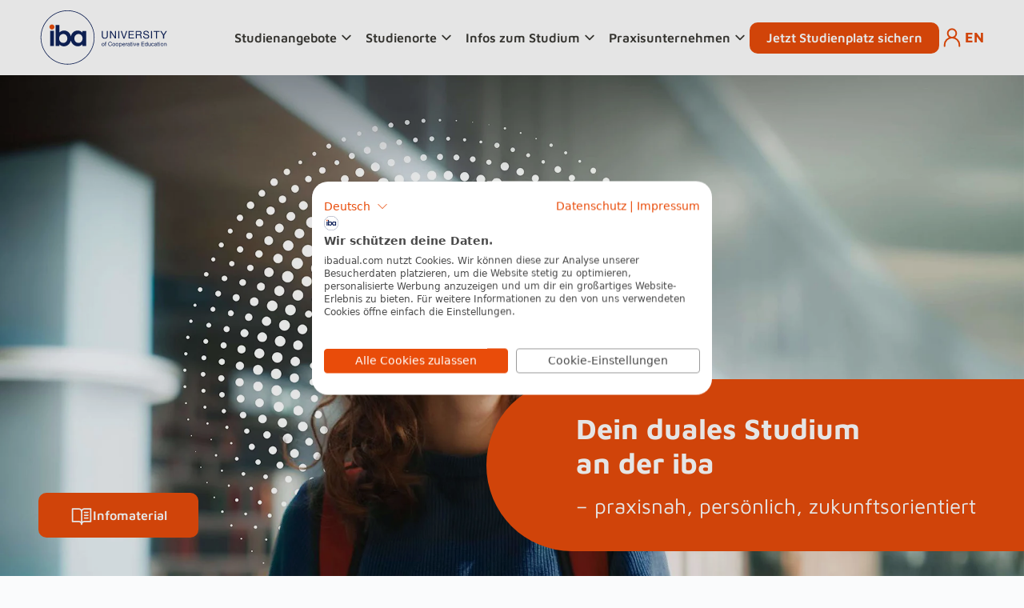

--- FILE ---
content_type: text/html; charset=UTF-8
request_url: https://www.ibadual.com/
body_size: 27474
content:
<!doctype html><html lang="de"><head>
    <meta charset="utf-8">
    <title>Duales Studium in BWL, Soziales und Gesundheit an zwölf Studienorten | iba</title>
    <link rel="shortcut icon" href="https://www.ibadual.com/hubfs/iba_Logo_auf_wei%C3%9F_RGB.png">
    <meta name="description" content="Starte dein duales Studium und mache deinen Bachelor in BWL oder Soziale Arbeit an Deutschlands Top-Berufsakademie | Jetzt Studienplatz sichern!">
    
    
    
    
    
    
    
    <meta name="viewport" content="width=device-width, initial-scale=1">

    
    <meta property="og:description" content="Starte dein duales Studium und mache deinen Bachelor in BWL oder Soziale Arbeit an Deutschlands Top-Berufsakademie | Jetzt Studienplatz sichern!">
    <meta property="og:title" content="Duales Studium in BWL, Soziales und Gesundheit an zwölf Studienorten | iba">
    <meta name="twitter:description" content="Starte dein duales Studium und mache deinen Bachelor in BWL oder Soziale Arbeit an Deutschlands Top-Berufsakademie | Jetzt Studienplatz sichern!">
    <meta name="twitter:title" content="Duales Studium in BWL, Soziales und Gesundheit an zwölf Studienorten | iba">

    

    

    <style>
a.cta_button{-moz-box-sizing:content-box !important;-webkit-box-sizing:content-box !important;box-sizing:content-box !important;vertical-align:middle}.hs-breadcrumb-menu{list-style-type:none;margin:0px 0px 0px 0px;padding:0px 0px 0px 0px}.hs-breadcrumb-menu-item{float:left;padding:10px 0px 10px 10px}.hs-breadcrumb-menu-divider:before{content:'›';padding-left:10px}.hs-featured-image-link{border:0}.hs-featured-image{float:right;margin:0 0 20px 20px;max-width:50%}@media (max-width: 568px){.hs-featured-image{float:none;margin:0;width:100%;max-width:100%}}.hs-screen-reader-text{clip:rect(1px, 1px, 1px, 1px);height:1px;overflow:hidden;position:absolute !important;width:1px}
</style>

<link rel="stylesheet" href="https://www.ibadual.com/hubfs/hub_generated/template_assets/1/263479307499/1768894691808/template_vendors.min.css">
<link rel="stylesheet" href="https://www.ibadual.com/hubfs/hub_generated/template_assets/1/263484857593/1768894686659/template_app.min.css">
<link rel="stylesheet" href="https://www.ibadual.com/hubfs/hub_generated/template_assets/1/271631699180/1768894692693/template_preflight.min.css">
<link rel="stylesheet" href="https://www.ibadual.com/hubfs/hub_generated/template_assets/1/263479308480/1768894703757/template_theme-overrides.min.css">

<style>
  
    .bg-theme{
      background-color: var(--primary);
    }
    .vorteile-grid-title{
      color: var(--primary);
    }
    .plus-list li::before,
    .hs_cos_wrapper_type_module.widget-type-rich_text ul li:before,
    .richtext ul li:before{
      color: var(--primary);
    }
    .richtext.disc-list li:before{
      background-color: var(--primary);
    }
    .plus-icon{
      color: var(--primary);
    }
    .title-theme{
      color: var(--blue);
    }
  
</style>

<link rel="stylesheet" href="https://www.ibadual.com/hubfs/hub_generated/template_assets/1/267076741334/1768894698589/template_form.min.css">
<link rel="stylesheet" href="https://www.ibadual.com/hubfs/hub_generated/module_assets/1/309800407279/1764234083251/module_iba_-_Infomaterial_Sticky_Button.min.css">
<link rel="stylesheet" href="https://www.ibadual.com/hubfs/hub_generated/template_assets/1/267076540602/1768894691767/template_megamenu.min.css">
<link rel="stylesheet" href="https://www.ibadual.com/hubfs/hub_generated/module_assets/1/265797227720/1764575298388/module_iba_-_Megamenu.min.css">
<link rel="stylesheet" href="https://www.ibadual.com/hubfs/hub_generated/template_assets/1/264699801836/1768894693969/template_splide.min.css">
<link rel="stylesheet" href="https://www.ibadual.com/hubfs/hub_generated/module_assets/1/264290269387/1765794159011/module_iba_-_Hero.min.css">
<link rel="stylesheet" href="https://www.ibadual.com/hubfs/hub_generated/module_assets/1/264391651535/1764146398951/module_iba_-_Text.min.css">

<style>
  #hs_cos_wrapper_widget_1755495587694 .hs-responsive-embed-wrapper.hs-responsive-embed {
  margin-right:auto !important;
  margin-left:0 !important;
}

</style>

<link rel="stylesheet" href="https://www.ibadual.com/hubfs/hub_generated/template_assets/1/267074194632/1768894689693/template_splide-arrow.min.css">
<link rel="stylesheet" href="https://www.ibadual.com/hubfs/hub_generated/module_assets/1/264398417131/1762861523274/module_iba_-_Studiengnge.min.css">

  <style>
    #hs_cos_wrapper_widget_1755495932039 .section-gap {
  padding-top:48px;
  padding-bottom:48px;
}

@media (min-width:768px) {
  #hs_cos_wrapper_widget_1755495932039 .section-gap {
    padding-top:80px;
    padding-bottom:80px;
  }
}

@media (min-width:1024px) {
  #hs_cos_wrapper_widget_1755495932039 .section-gap {
    padding-top:80px;
    padding-bottom:80px;
  }
}

  </style>


<style>
  #hs_cos_wrapper_widget_1755495932039 .splide__slide:hover h5 { color:var(--primary); }

</style>

<link rel="stylesheet" href="https://www.ibadual.com/hubfs/hub_generated/module_assets/1/264310319338/1764057921244/module_iba_-_Vorteile_Grid.min.css">

  <style>
    #hs_cos_wrapper_widget_1755496097434 .section-gap {
  padding-top:48px;
  padding-bottom:48px;
}

@media (min-width:768px) {
  #hs_cos_wrapper_widget_1755496097434 .section-gap {
    padding-top:80px;
    padding-bottom:80px;
  }
}

@media (min-width:1024px) {
  #hs_cos_wrapper_widget_1755496097434 .section-gap {
    padding-top:80px;
    padding-bottom:80px;
  }
}

  </style>

<link rel="stylesheet" href="https://www.ibadual.com/hubfs/hub_generated/module_assets/1/265319243976/1764566278065/module_iba_-_Eventmodul_-_Teaser.min.css">

<style>
  #hs_cos_wrapper_widget_1763540844105 .section-gap {
  padding-top:48px;
  padding-bottom:48px;
}

@media (min-width:768px) {
  #hs_cos_wrapper_widget_1763540844105 .section-gap {
    padding-top:80px;
    padding-bottom:80px;
  }
}

@media (min-width:1024px) {
  #hs_cos_wrapper_widget_1763540844105 .section-gap {
    padding-top:80px;
    padding-bottom:80px;
  }
}

</style>

<link rel="stylesheet" href="https://www.ibadual.com/hubfs/hub_generated/template_assets/1/274191246551/1768894688156/template_text-video.min.css">
<link rel="stylesheet" href="https://www.ibadual.com/hubfs/hub_generated/module_assets/1/264598610118/1764065652764/module_iba_-_Text_Video.min.css">

  <style>
    #hs_cos_wrapper_widget_1755497157030 .section-gap {
  padding-top:48px;
  padding-bottom:48px;
}

@media (min-width:768px) {
  #hs_cos_wrapper_widget_1755497157030 .section-gap {
    padding-top:80px;
    padding-bottom:80px;
  }
}

@media (min-width:1024px) {
  #hs_cos_wrapper_widget_1755497157030 .section-gap {
    padding-top:80px;
    padding-bottom:80px;
  }
}

  </style>

<link rel="stylesheet" href="https://www.ibadual.com/hubfs/hub_generated/module_assets/1/265742928098/1764237338120/module_iba_-_Formular.min.css">

<style>
  #hs_cos_wrapper_widget_1755497244799 .section-gap {
  padding-top:48px;
  padding-bottom:48px;
}

@media (min-width:768px) {
  #hs_cos_wrapper_widget_1755497244799 .section-gap {
    padding-top:80px;
    padding-bottom:80px;
  }
}

@media (min-width:1024px) {
  #hs_cos_wrapper_widget_1755497244799 .section-gap {
    padding-top:80px;
    padding-bottom:80px;
  }
}

</style>

<link rel="stylesheet" href="https://www.ibadual.com/hubfs/hub_generated/module_assets/1/264391649496/1764066199040/module_iba_-_Grid_Image_Box.min.css">

<style>
  #hs_cos_wrapper_widget_1755497309819 .section-gap {
  padding-top:48px;
  padding-bottom:48px;
}

@media (min-width:768px) {
  #hs_cos_wrapper_widget_1755497309819 .section-gap {
    padding-top:80px;
    padding-bottom:80px;
  }
}

@media (min-width:1024px) {
  #hs_cos_wrapper_widget_1755497309819 .section-gap {
    padding-top:80px;
    padding-bottom:80px;
  }
}

</style>


<style>
  #hs_cos_wrapper_widget_1755497478610 .section-gap {
  padding-top:48px;
  padding-bottom:48px;
}

@media (min-width:768px) {
  #hs_cos_wrapper_widget_1755497478610 .section-gap {
    padding-top:80px;
    padding-bottom:80px;
  }
}

@media (min-width:1024px) {
  #hs_cos_wrapper_widget_1755497478610 .section-gap {
    padding-top:80px;
    padding-bottom:80px;
  }
}

</style>


<style>
  #hs_cos_wrapper_widget_1755497478610 .richtext ul {
  margin-left:40px;
  margin-block:16px;
}

#hs_cos_wrapper_widget_1755497478610 .richtext ul>li {
  padding-left:0;
  margin:0;
  list-style:disc;
}

#hs_cos_wrapper_widget_1755497478610 .richtext ul>li::before { content:""; }

</style>


<style>
  
</style>


<style>
  #hs_cos_wrapper_widget_1755497766759 .richtext a,
#hs_cos_wrapper_widget_1755497766759 li a {
  text-decoration:underline;
  text-underline-offset:2px;
}

</style>

<link rel="stylesheet" href="https://www.ibadual.com/hubfs/hub_generated/module_assets/1/268101684458/1762856829100/module_iba_-_Disclaimer.min.css">

<style>
  #hs_cos_wrapper_widget_1756188414239 .section-gap {
  padding-top:48px;
  padding-bottom:48px;
}

@media (min-width:768px) {
  #hs_cos_wrapper_widget_1756188414239 .section-gap {
    padding-top:80px;
    padding-bottom:80px;
  }
}

@media (min-width:1024px) {
  #hs_cos_wrapper_widget_1756188414239 .section-gap {
    padding-top:80px;
    padding-bottom:80px;
  }
}

</style>

<link rel="stylesheet" href="https://www.ibadual.com/hubfs/hub_generated/module_assets/1/264398418117/1758185052285/module_iba_-_Footer.min.css">

    


    
<!--  Added by GoogleTagManager integration -->
<script>
var _hsp = window._hsp = window._hsp || [];
window.dataLayer = window.dataLayer || [];
function gtag(){dataLayer.push(arguments);}

var useGoogleConsentModeV2 = true;
var waitForUpdateMillis = 1000;



var hsLoadGtm = function loadGtm() {
    if(window._hsGtmLoadOnce) {
      return;
    }

    if (useGoogleConsentModeV2) {

      gtag('set','developer_id.dZTQ1Zm',true);

      gtag('consent', 'default', {
      'ad_storage': 'denied',
      'analytics_storage': 'denied',
      'ad_user_data': 'denied',
      'ad_personalization': 'denied',
      'wait_for_update': waitForUpdateMillis
      });

      _hsp.push(['useGoogleConsentModeV2'])
    }

    (function(w,d,s,l,i){w[l]=w[l]||[];w[l].push({'gtm.start':
    new Date().getTime(),event:'gtm.js'});var f=d.getElementsByTagName(s)[0],
    j=d.createElement(s),dl=l!='dataLayer'?'&l='+l:'';j.async=true;j.src=
    'https://www.googletagmanager.com/gtm.js?id='+i+dl;f.parentNode.insertBefore(j,f);
    })(window,document,'script','dataLayer','GTM-PZH657V');

    window._hsGtmLoadOnce = true;
};

_hsp.push(['addPrivacyConsentListener', function(consent){
  if(consent.allowed || (consent.categories && consent.categories.analytics)){
    hsLoadGtm();
  }
}]);

</script>

<!-- /Added by GoogleTagManager integration -->

    <link rel="canonical" href="https://www.ibadual.com">

<script id="dacs" src="https://download.digiaccess.org/digiaccess" defer></script>
<meta property="og:image" content="https://www.ibadual.com/hubfs/Poststra%C3%9Fe%204-6%2064293%20Darmstadt%20(2).png">
<meta property="og:image:width" content="1920">
<meta property="og:image:height" content="1080">
<meta property="og:image:alt" content="iba Studierende">
<meta name="twitter:image" content="https://www.ibadual.com/hubfs/Poststra%C3%9Fe%204-6%2064293%20Darmstadt%20(2).png">
<meta name="twitter:image:alt" content="iba Studierende">

<meta property="og:url" content="https://www.ibadual.com">
<meta name="twitter:card" content="summary_large_image">
<meta http-equiv="content-language" content="de">






  <meta name="generator" content="HubSpot"></head>
  <body class="antialiased">
<!--  Added by GoogleTagManager integration -->
<noscript><iframe src="https://www.googletagmanager.com/ns.html?id=GTM-PZH657V" height="0" width="0" style="display:none;visibility:hidden"></iframe></noscript>

<!-- /Added by GoogleTagManager integration -->

    
    
      <div id="hs_cos_wrapper_infomaterial" class="hs_cos_wrapper hs_cos_wrapper_widget hs_cos_wrapper_type_module" style="" data-hs-cos-general-type="widget" data-hs-cos-type="module">
  <section class="fixed bottom-4 left-4 md:bottom-12 md:left-12 z-20">
    
    
    <a class="infomaterial-btn gap-3" href="https://www.ibadual.com/duales-studium-informationen?hsLang=de">
        
          
            <img class="w-7 h-7 object-contain object-center" src="https://www.ibadual.com/hubfs/Infomaterial%20Icon.svg" alt="Infomaterial Icon" width="32" height="32">
          
        
      Infomaterial
    </a>
  </section>
</div>
    
    <div class="body-wrapper   hs-content-id-266621946091 hs-site-page page ">
      
        <div data-global-resource-path="ibadual - 2025/templates/partials/header.html"><!-- Begin partial -->
<div id="hs_cos_wrapper_module_17554931842582" class="hs_cos_wrapper hs_cos_wrapper_widget hs_cos_wrapper_type_module" style="" data-hs-cos-general-type="widget" data-hs-cos-type="module"><!-- Top Navigation -->
<header role="banner">
  <div class="bg-white z-50 megamenu-nav">
    <div class="container relative p-3 lg:p-0">
      <div class="flex justify-between items-center gap-3 xl:gap-6">
        <div class="header-logo">
          
          <span id="hs_cos_wrapper_module_17554931842582_" class="hs_cos_wrapper hs_cos_wrapper_widget hs_cos_wrapper_type_logo" style="" data-hs-cos-general-type="widget" data-hs-cos-type="logo"><a href="https://www.ibadual.com/?hsLang=de" id="hs-link-module_17554931842582_" style="border-width:0px;border:0px;"><img src="https://www.ibadual.com/hubfs/Logo/iba_Logo_UZ_auf_wei%C3%9F_quer_RGB.svg" class="hs-image-widget " height="200" style="height: auto;width:462px;border-width:0px;border:0px;" width="462" alt="ibadual" title="ibadual" loading=""></a></span>
        </div>
        <div class="flex items-center gap-3 2xl:gap-6">
          <nav class="hidden xl:flex space-x-3 2xl:space-x-6 items-center" role="navigation" aria-label="Primary">
            
            <div class="menu-item ">
              
               
               
              
              <a role="button" class="text-base flex items-center gap-0.5 font-semibold cursor-pointer main-menu-item" tabindex="0" aria-label="Studienangebote" aria-haspopup="true" aria-expanded="false">
                <span>Studienangebote</span>
                
                <svg class="w-6 h-6 flex-shrink-0" viewbox="0 0 20 20" fill="none" stroke="currentColor" stroke-width="1.5" stroke-linecap="round" stroke-linejoin="round" aria-hidden="true" focusable="false"><path d="M6 8l4 4 4-4"></path></svg>
                
              </a>
              
              <div class="megamenu absolute bg-white top-full left-0 w-full rounded-2xl grid grid-cols-4 gap-5 2xl:gap-6 z-40 p-8 2xl:py-10 2xl:px-12 mt-4">
                <div class="lg:col-span-4 xl:col-span-2">
                  <div>
                    <h5 class="text-secondary text-base font-bold mb-5 2xl:mb-6">Management</h5>
                    <ul class="text-sm grid grid-cols-2 gap-5 2xl:gap-6" aria-label="Submenu">
                      
                      
                      <li>
                        
                        
                        <a class="font-semibold transition-colors duration-300 hover:text-primary" href="https://www.ibadual.com/duales-studium/management-wirtschaft-bwl?hsLang=de" aria-label="Übersicht Management">
                          Übersicht Management
                          
                        </a>
                      </li>
                      
                      
                      
                      <li>
                        
                        
                        <a class="font-semibold transition-colors duration-300 hover:text-primary" href="https://www.ibadual.com/duales-studium/bwl-changemanagement?hsLang=de" aria-label="BWL | Change Management">
                          BWL | Change Management
                          
                          <span class="rounded-2xl px-2 py-0.5 ml-1 text-white bg-primary font-bold text-xs">Neu</span>
                          
                        </a>
                      </li>
                      
                      
                      
                      <li>
                        
                        
                        <a class="font-semibold transition-colors duration-300 hover:text-primary" href="https://www.ibadual.com/duales-studium/bwl-digital-business-management?hsLang=de" aria-label="BWL | Digital Business Management">
                          BWL | Digital Business Management
                          
                          <span class="rounded-2xl px-2 py-0.5 ml-1 text-white bg-primary font-bold text-xs">Neu</span>
                          
                        </a>
                      </li>
                      
                      
                      
                      <li>
                        
                        
                        <a class="font-semibold transition-colors duration-300 hover:text-primary" href="https://www.ibadual.com/duales-studium/bwl-finanzdienstleistungen?hsLang=de" aria-label="BWL | Finanzdienstleistungen">
                          BWL | Finanzdienstleistungen
                          
                        </a>
                      </li>
                      
                      
                      
                      <li>
                        
                        
                        <a class="font-semibold transition-colors duration-300 hover:text-primary" href="https://www.ibadual.com/duales-studium/bwl-fitness-und-bewegungsmanagement?hsLang=de" aria-label="BWL | Fitness- &amp;&nbsp;Bewegungsmanagement">
                          BWL | Fitness- &amp;&nbsp;Bewegungsmanagement
                          
                          <span class="rounded-2xl px-2 py-0.5 ml-1 text-white bg-primary font-bold text-xs">Neu</span>
                          
                        </a>
                      </li>
                      
                      
                      
                      <li>
                        
                        
                        <a class="font-semibold transition-colors duration-300 hover:text-primary" href="https://www.ibadual.com/duales-studium/bwl-gastronomiemanagement?hsLang=de" aria-label="BWL | Gastronomiemanagement">
                          BWL | Gastronomiemanagement
                          
                        </a>
                      </li>
                      
                      
                      
                      <li>
                        
                        
                        <a class="font-semibold transition-colors duration-300 hover:text-primary" href="https://www.ibadual.com/duales-studium/bwl-gesundheitsmanagement?hsLang=de" aria-label="BWL | Gesundheitsmanagement">
                          BWL | Gesundheitsmanagement
                          
                        </a>
                      </li>
                      
                      
                      
                      <li>
                        
                        
                        <a class="font-semibold transition-colors duration-300 hover:text-primary" href="https://www.ibadual.com/duales-studium/bwl-hotelmanagement?hsLang=de" aria-label="BWL | Hotelmanagement">
                          BWL | Hotelmanagement
                          
                        </a>
                      </li>
                      
                      
                      
                      <li>
                        
                        
                        <a class="font-semibold transition-colors duration-300 hover:text-primary" href="https://www.ibadual.com/duales-studium/bwl-immobilienmanagement?hsLang=de" aria-label="BWL | Immobilienmanagement">
                          BWL | Immobilienmanagement
                          
                        </a>
                      </li>
                      
                      
                      
                      <li>
                        
                        
                        <a class="font-semibold transition-colors duration-300 hover:text-primary" href="https://www.ibadual.com/duales-studium/bwl-innovationsmanagement?hsLang=de" aria-label="BWL | Innovationsmanagement">
                          BWL | Innovationsmanagement
                          
                          <span class="rounded-2xl px-2 py-0.5 ml-1 text-white bg-primary font-bold text-xs">Neu</span>
                          
                        </a>
                      </li>
                      
                      
                      
                      <li>
                        
                        
                        <a class="font-semibold transition-colors duration-300 hover:text-primary" href="https://www.ibadual.com/duales-studium/bwl-lieferkettenmanagement-logistik?hsLang=de" aria-label="BWL | Lieferkettenmanagement &amp; Logistik">
                          BWL | Lieferkettenmanagement &amp; Logistik
                          
                        </a>
                      </li>
                      
                      
                      
                      <li>
                        
                        
                        <a class="font-semibold transition-colors duration-300 hover:text-primary" href="https://www.ibadual.com/duales-studium/bwl-marketing-digitale-medien?hsLang=de" aria-label="BWL | Marketing &amp; Digitale Medien">
                          BWL | Marketing &amp; Digitale Medien
                          
                        </a>
                      </li>
                      
                      
                      
                      <li>
                        
                        
                        <a class="font-semibold transition-colors duration-300 hover:text-primary" href="https://www.ibadual.com/duales-studium/bwl-personalmanagement?hsLang=de" aria-label="BWL | Personalmanagement">
                          BWL | Personalmanagement
                          
                        </a>
                      </li>
                      
                      
                      
                      <li>
                        
                        
                        <a class="font-semibold transition-colors duration-300 hover:text-primary" href="https://www.ibadual.com/duales-studium/bwl-qualitaets-und-nachhaltigkeitsmanagement?hsLang=de" aria-label="BWL | Qualitäts- &amp; Nachhaltigkeits-management">
                          BWL | Qualitäts- &amp; Nachhaltigkeits-management
                          
                        </a>
                      </li>
                      
                      
                      
                      <li>
                        
                        
                        <a class="font-semibold transition-colors duration-300 hover:text-primary" href="https://www.ibadual.com/duales-studium/bwl-salesmanagement?hsLang=de" aria-label="BWL | Sales Management">
                          BWL | Sales Management
                          
                        </a>
                      </li>
                      
                      
                      
                      <li>
                        
                        
                        <a class="font-semibold transition-colors duration-300 hover:text-primary" href="https://www.ibadual.com/duales-studium/bwl-sportmanagement?hsLang=de" aria-label="BWL | Sportmanagement">
                          BWL | Sportmanagement
                          
                        </a>
                      </li>
                      
                      
                      
                      <li>
                        
                        
                        <a class="font-semibold transition-colors duration-300 hover:text-primary" href="https://www.ibadual.com/duales-studium/bwl-steuern?hsLang=de" aria-label="BWL | Steuern">
                          BWL | Steuern
                          
                        </a>
                      </li>
                      
                      
                      
                      <li>
                        
                        
                        <a class="font-semibold transition-colors duration-300 hover:text-primary" href="https://www.ibadual.com/duales-studium/bwl-tourismusmanagement?hsLang=de" aria-label="BWL | Tourismusmanagement">
                          BWL | Tourismusmanagement
                          
                        </a>
                      </li>
                      
                      
                      
                      <li>
                        
                        
                        <a class="font-semibold transition-colors duration-300 hover:text-primary" href="https://www.ibadual.com/duales-studium/bwl-veranstaltungsmanagement?hsLang=de" aria-label="BWL | Veranstaltungsmanagement">
                          BWL | Veranstaltungsmanagement
                          
                        </a>
                      </li>
                      
                      
                      
                      <li>
                        
                        
                        <a class="font-semibold transition-colors duration-300 hover:text-primary" href="https://www.ibadual.com/duales-studium/bwl-versicherungen?hsLang=de" aria-label="BWL | Versicherungen">
                          BWL | Versicherungen
                          
                          <span class="rounded-2xl px-2 py-0.5 ml-1 text-white bg-primary font-bold text-xs">Neu</span>
                          
                        </a>
                      </li>
                      
                      
                      
                      <li>
                        
                        
                        <a class="font-semibold transition-colors duration-300 hover:text-primary" href="https://www.ibadual.com/duales-studium/bwl-wirtschaftspruefung?hsLang=de" aria-label="BWL | Wirtschaftsprüfung">
                          BWL | Wirtschaftsprüfung
                          
                        </a>
                      </li>
                      
                      
                    </ul>
                  </div>  
                </div>
                <div class="lg:col-span-2 xl:col-span-1">
                  <h5 class="text-tertiary text-base font-bold mb-6">Soziales</h5>
                  <ul class="text-sm font-semibold flex flex-col gap-5 2xl:gap-6" aria-label="Submenu">
                    
                    <li>
                      
                      
                      <a class="transition-colors duration-300 hover:text-primary" href="https://www.ibadual.com/soziale-arbeit?hsLang=de" aria-label="Übersicht Soziales">
                        Übersicht Soziales
                        
                      </a>
                    </li>
                    
                    <li>
                      
                      
                      <a class="transition-colors duration-300 hover:text-primary" href="https://www.ibadual.com/soziale-arbeit?hsLang=de" aria-label="Soziale Arbeit &amp; Management">
                        Soziale Arbeit &amp; Management
                        
                      </a>
                    </li>
                    
                    <li>
                      
                      
                      <a class="transition-colors duration-300 hover:text-primary" href="https://www.ibadual.com/soziale-arbeit?hsLang=de" aria-label="Soziale Arbeit, Management &amp; Coaching">
                        Soziale Arbeit, Management &amp; Coaching
                        
                      </a>
                    </li>
                    
                  </ul>
                  <h5 class="text-quaternary mt-10 text-base font-bold mb-6">Gesundheit</h5>
                  <ul class="font-semibold text-sm flex flex-col gap-4 md:gap-6" aria-label="Submenu">
                    
                    <li>
                      
                      
                      <a class="transition-colors duration-300 hover:text-primary" href="https://www.ibadual.com/gesundheit-health-care-therapie?hsLang=de" aria-label="Übersicht Gesundheit">
                        Übersicht Gesundheit
                        
                      </a>
                    </li>
                    
                    <li>
                      
                      
                      <a class="transition-colors duration-300 hover:text-primary" href="https://www.ibadual.com/duales-studium/physiotherapie?hsLang=de" aria-label="ATW – Schwerpunkt Physiotherapie">
                        ATW – Schwerpunkt Physiotherapie
                        
                      </a>
                    </li>
                    
                    <li>
                      
                      
                      <a class="transition-colors duration-300 hover:text-primary" href="https://www.ibadual.com/duales-studium/ergotherapie?hsLang=de" aria-label="ATW – Schwerpunkt Ergotherapie">
                        ATW – Schwerpunkt Ergotherapie
                        
                      </a>
                    </li>
                    
                  </ul>
                </div>
                <div class="lg:col-span-2 xl:col-span-1">
                  <h5 class="mb-6 font-bold text-base">Weiterführende Angebote</h5>
                  <ul class="text-sm font-semibold flex flex-col gap-5 2xl:gap-6" aria-label="Submenu">
                    
                    <li>
                      
                      
                      <a class="transition-colors duration-300 hover:text-primary" href="https://www.ibadual.com/berufsintegrierendes-studium?hsLang=de" aria-label="Berufsintegrierende Studiengänge">
                        Berufsintegrierende Studiengänge
                        
                      </a>
                    </li>
                    
                    <li>
                      
                      
                      <a class="transition-colors duration-300 hover:text-primary" href="https://www.ibadual.com/en/iba-international-office?hsLang=de" aria-label="International">
                        International
                        
                      </a>
                    </li>
                    
                    <li>
                      
                      
                      <a class="transition-colors duration-300 hover:text-primary" href="https://www.ibadual.com/en/iba-international-office?hsLang=de" aria-label="Sprachen">
                        Sprachen
                        
                      </a>
                    </li>
                    
                  </ul>
                </div>
              </div>
              
            </div>
            
            <div class="menu-item ">
              
               
               
              
              <a role="button" class="text-base flex items-center gap-0.5 font-semibold cursor-pointer main-menu-item" tabindex="0" aria-label="Studienorte" aria-haspopup="true" aria-expanded="false">
                <span>Studienorte</span>
                
                <svg class="w-6 h-6 flex-shrink-0" viewbox="0 0 20 20" fill="none" stroke="currentColor" stroke-width="1.5" stroke-linecap="round" stroke-linejoin="round" aria-hidden="true" focusable="false"><path d="M6 8l4 4 4-4"></path></svg>
                
              </a>
              
              <div class="megamenu absolute bg-white top-full left-0 w-full rounded-2xl z-40 mt-4 p-8 2xl:py-11 px-16">
                <div class="flex flex-wrap -mx-4">
                  <div class="w-2/3 p-4">
                    <h5 class="text-base font-bold mb-6">Studienorte</h5>
                    <div class="grid grid-cols-2 gap-5 2xl:gap-6 font-semibold text-sm">
                      
                      
                      
                      <a class="transition-colors duration-300 hover:text-primary" href="https://www.ibadual.com/virtueller-campus?hsLang=de" aria-label="Virtueller Campus (Open in new tab)">
                        Virtueller Campus
                        
                        <span class="rounded-2xl px-2 py-0.5 ml-1 text-white bg-primary font-bold text-xs">Neu</span>
                        
                      </a>
                      
                      
                      
                      <a class="transition-colors duration-300 hover:text-primary" href="https://www.ibadual.com/berlin?hsLang=de" aria-label="Berlin (Open in new tab)">
                        Berlin
                        
                      </a>
                      
                      
                      
                      <a class="transition-colors duration-300 hover:text-primary" href="https://www.ibadual.com/bochum?hsLang=de" aria-label="Bochum (Open in new tab)">
                        Bochum
                        
                      </a>
                      
                      
                      
                      <a class="transition-colors duration-300 hover:text-primary" href="https://www.ibadual.com/darmstadt?hsLang=de" aria-label="Darmstadt (Open in new tab)">
                        Darmstadt
                        
                      </a>
                      
                      
                      
                      <a class="transition-colors duration-300 hover:text-primary" href="https://www.ibadual.com/erfurt?hsLang=de" aria-label="Erfurt (Open in new tab)">
                        Erfurt
                        
                      </a>
                      
                      
                      
                      <a class="transition-colors duration-300 hover:text-primary" href="https://www.ibadual.com/hamburg?hsLang=de" aria-label="Hamburg (Open in new tab)">
                        Hamburg
                        
                      </a>
                      
                      
                      
                      <a class="transition-colors duration-300 hover:text-primary" href="https://www.ibadual.com/heidelberg?hsLang=de" aria-label="Heidelberg (Open in new tab)">
                        Heidelberg
                        
                      </a>
                      
                      
                      
                      <a class="transition-colors duration-300 hover:text-primary" href="https://www.ibadual.com/kassel?hsLang=de" aria-label="Kassel (Open in new tab)">
                        Kassel
                        
                      </a>
                      
                      
                      
                      <a class="transition-colors duration-300 hover:text-primary" href="https://www.ibadual.com/koeln?hsLang=de" aria-label="Köln (Open in new tab)">
                        Köln
                        
                      </a>
                      
                      
                      
                      <a class="transition-colors duration-300 hover:text-primary" href="https://www.ibadual.com/leipzig?hsLang=de" aria-label="Leipzig (Open in new tab)">
                        Leipzig
                        
                      </a>
                      
                      
                      
                      <a class="transition-colors duration-300 hover:text-primary" href="https://www.ibadual.com/muenchen?hsLang=de" aria-label="München (Open in new tab)">
                        München
                        
                      </a>
                      
                      
                      
                      <a class="transition-colors duration-300 hover:text-primary" href="https://www.ibadual.com/muenster?hsLang=de" aria-label="Münster (Open in new tab)">
                        Münster
                        
                      </a>
                      
                      
                      
                      <a class="transition-colors duration-300 hover:text-primary" href="https://www.ibadual.com/nuernberg?hsLang=de" aria-label="Nürnberg (Open in new tab)">
                        Nürnberg
                        
                      </a>
                      
                    </div>
                  </div>
                  <div class="w-1/3 p-4">
                    
                    <div class="h-48 w-full mb-4 overflow-hidden rounded-xl">
                      <img class="w-full h-full object-center object-cover" src="https://www.ibadual.com/hs-fs/hubfs/img-container%20(1).png?width=907&amp;height=391&amp;name=img-container%20(1).png" alt="Unsere Studienstandorte" loading="lazy" width="907" height="391" srcset="https://www.ibadual.com/hs-fs/hubfs/img-container%20(1).png?width=454&amp;height=196&amp;name=img-container%20(1).png 454w, https://www.ibadual.com/hs-fs/hubfs/img-container%20(1).png?width=907&amp;height=391&amp;name=img-container%20(1).png 907w, https://www.ibadual.com/hs-fs/hubfs/img-container%20(1).png?width=1361&amp;height=587&amp;name=img-container%20(1).png 1361w, https://www.ibadual.com/hs-fs/hubfs/img-container%20(1).png?width=1814&amp;height=782&amp;name=img-container%20(1).png 1814w, https://www.ibadual.com/hs-fs/hubfs/img-container%20(1).png?width=2268&amp;height=978&amp;name=img-container%20(1).png 2268w, https://www.ibadual.com/hs-fs/hubfs/img-container%20(1).png?width=2721&amp;height=1173&amp;name=img-container%20(1).png 2721w" sizes="(max-width: 907px) 100vw, 907px">
                    </div>
                    
                    <h5 class="flex items-center mb-3">Zur Übersicht<span class="px-3 py-1 inline-block ml-3 display-offer-tag text-xs font-normal">Standorte</span></h5>
                    <div class="richtext">Erhalte einen Überblick über unsere Standorte.</div>
                    
                    
                    <a class="mt-5 text-primary text-sm font-semibold flex items-center gap-1.5 link-icon" href="https://www.ibadual.com/praesenz?hsLang=de" aria-label="Jetzt entdecken">
                      <svg class="text-primary w-5 h-5 stroke-current transition-transform duration-300" xmlns="http://www.w3.org/2000/svg" width="64" height="64" fill="none" stroke-width="1.5" viewbox="0 0 24 24" aria-hidden="true" focusable="false"><path stroke="currentColor" stroke-linecap="round" stroke-linejoin="round" d="M3 12h18m0 0-8.5-8.5M21 12l-8.5 8.5" /></svg>
                      <span>Jetzt entdecken</span>
                    </a>
                  </div>
                </div>
              </div>
              
            </div>
            
            <div class="menu-item ">
              
               
               
              
              <a role="button" class="text-base flex items-center gap-0.5 font-semibold cursor-pointer main-menu-item" tabindex="0" aria-label="Infos zum Studium" aria-haspopup="true" aria-expanded="false">
                <span>Infos zum Studium</span>
                
                <svg class="w-6 h-6 flex-shrink-0" viewbox="0 0 20 20" fill="none" stroke="currentColor" stroke-width="1.5" stroke-linecap="round" stroke-linejoin="round" aria-hidden="true" focusable="false"><path d="M6 8l4 4 4-4"></path></svg>
                
              </a>
              
                <div class="megamenu absolute bg-white top-full left-0 w-full rounded-2xl z-40 mt-4 p-8 2xl:py-11 px-16">
                  <div class="flex flex-col gap-4 md:gap-6">
                    <div class="grid grid-cols-1 md:grid-cols-4 gap-4 md:gap-6 font-semibold text-sm px-5" aria-label="Submenu">
                      
                      <div>
                        <h5 class="text-base font-bold mb-5 2xl:mb-6">Was ist ein duales Studium?</h5>
                        <ul class="grid grid-cols-1 gap-5 2xl:gap-6 font-semibold text-sm">
                          
                          <li>
                            
                            
                            <a class="transition-colors duration-300 hover:text-primary" href="https://www.ibadual.com/duales-studium-zulassung?hsLang=de">
                              Zulassungsvoraussetzungen
                            </a>
                          </li>
                          
                          <li>
                            
                            
                            <a class="transition-colors duration-300 hover:text-primary" href="https://www.ibadual.com/duales-studium-finanzierung?hsLang=de">
                              Finanzierung und Vergütung
                            </a>
                          </li>
                          
                          <li>
                            
                            
                            <a class="transition-colors duration-300 hover:text-primary" href="https://www.ibadual.com/duales-studium-studienablauf?hsLang=de">
                              Studienablauf
                            </a>
                          </li>
                          
                          <li>
                            
                            
                            <a class="transition-colors duration-300 hover:text-primary" href="https://www.ibadual.com/theorie-praxis?hsLang=de">
                              Theorie und Praxis
                            </a>
                          </li>
                          
                        </ul>
                      </div>
                      
                      <div>
                        <h5 class="text-base font-bold mb-5 2xl:mb-6">Tipps zum Studium</h5>
                        <ul class="grid grid-cols-1 gap-5 2xl:gap-6 font-semibold text-sm">
                          
                          <li>
                            
                            
                            <a class="transition-colors duration-300 hover:text-primary" href="https://www.ibadual.com/duales-studium?hsLang=de">
                              Infos für Studieninteressierte
                            </a>
                          </li>
                          
                          <li>
                            
                            
                            <a class="transition-colors duration-300 hover:text-primary" href="https://www.ibadual.com/duales-studium-bewerbungstipps?hsLang=de">
                              Bewerbungstipps
                            </a>
                          </li>
                          
                          <li>
                            
                            
                            <a class="transition-colors duration-300 hover:text-primary" href="https://www.ibadual.com/studi-wirbt-studi?hsLang=de">
                              Studi wirbt Studi
                            </a>
                          </li>
                          
                          <li>
                            
                            
                            <a class="transition-colors duration-300 hover:text-primary" href="https://www.ibadual.com/alumni?hsLang=de">
                              Infos für Alumni
                            </a>
                          </li>
                          
                          <li>
                            
                            
                            <a class="transition-colors duration-300 hover:text-primary" href="https://www.ibadual.com/eltern?hsLang=de">
                              Infos für Eltern
                            </a>
                          </li>
                          
                          <li>
                            
                            
                            <a class="transition-colors duration-300 hover:text-primary" href="https://www.ibadual.com/duales-studium-fragen?hsLang=de">
                              FAQs
                            </a>
                          </li>
                          
                        </ul>
                      </div>
                      
                      <div>
                        <h5 class="text-base font-bold mb-5 2xl:mb-6">Beratung und Infos</h5>
                        <ul class="grid grid-cols-1 gap-5 2xl:gap-6 font-semibold text-sm">
                          
                          <li>
                            
                            
                            <a class="transition-colors duration-300 hover:text-primary" href="https://www.ibadual.com/duales-studium-studienberatung?hsLang=de">
                              Studienberatung
                            </a>
                          </li>
                          
                          <li>
                            
                            
                            <a class="transition-colors duration-300 hover:text-primary" href="https://www.ibadual.com/study-coaches?hsLang=de">
                              Study Coaches
                            </a>
                          </li>
                          
                          <li>
                            
                            
                            <a class="transition-colors duration-300 hover:text-primary" href="https://www.ibadual.com/duales-studium-infotermine?hsLang=de">
                              Termine und Events
                            </a>
                          </li>
                          
                          <li>
                            
                            
                            <a class="transition-colors duration-300 hover:text-primary" href="https://www.ibadual.com/schnuppervorlesungen?hsLang=de">
                              Schnuppervorlesungen
                            </a>
                          </li>
                          
                          <li>
                            
                            
                            <a class="transition-colors duration-300 hover:text-primary" href="https://www.ibadual.com/duales-studium-informationen?hsLang=de">
                              Infomaterial anfordern
                            </a>
                          </li>
                          
                          <li>
                            
                            
                            <a class="transition-colors duration-300 hover:text-primary" href="https://www.ibadual.com/duales-studium-kontakt?hsLang=de">
                              Kontakt
                            </a>
                          </li>
                          
                        </ul>
                      </div>
                      
                      <div>
                        <h5 class="text-base font-bold mb-5 2xl:mb-6">Über die iba</h5>
                        <ul class="grid grid-cols-1 gap-5 2xl:gap-6 font-semibold text-sm">
                          
                          <li>
                            
                            
                            <a class="transition-colors duration-300 hover:text-primary" href="https://www.ibadual.com/willkommen?hsLang=de">
                              Willkommen bei der iba
                            </a>
                          </li>
                          
                          <li>
                            
                            
                            <a class="transition-colors duration-300 hover:text-primary" href="https://www.ibadual.com/geschichte?hsLang=de">
                              Geschichte der iba
                            </a>
                          </li>
                          
                          <li>
                            
                            
                            <a class="transition-colors duration-300 hover:text-primary" href="https://www.ibadual.com/leitbild?hsLang=de">
                              Leitbild
                            </a>
                          </li>
                          
                          <li>
                            
                            
                            <a class="transition-colors duration-300 hover:text-primary" href="https://www.ibadual.com/qualitaet?hsLang=de">
                              Qualität
                            </a>
                          </li>
                          
                          <li>
                            
                            
                            <a class="transition-colors duration-300 hover:text-primary" href="https://www.ibadual.com/diversitaet?hsLang=de">
                              Diversität
                            </a>
                          </li>
                          
                          <li>
                            
                            
                            <a class="transition-colors duration-300 hover:text-primary" href="https://www.ibadual.com/kuratorium?hsLang=de">
                              Kuratorium
                            </a>
                          </li>
                          
                          <li>
                            
                            
                            <a class="transition-colors duration-300 hover:text-primary" href="https://www.ibadual.com/team?hsLang=de">
                              Team
                            </a>
                          </li>
                          
                          <li>
                            
                            
                            <a class="transition-colors duration-300 hover:text-primary" href="https://www.ibadual.com/stellenangebote?hsLang=de">
                              Stellenangebote
                            </a>
                          </li>
                          
                        </ul>
                      </div>
                      
                    </div>
                  </div>
                </div>
              
            </div>
            
            <div class="menu-item relative">
              
               
               
              
              <a role="button" class="text-base flex items-center gap-0.5 font-semibold cursor-pointer main-menu-item" tabindex="0" aria-label="Praxisunternehmen" aria-haspopup="true" aria-expanded="false">
                <span>Praxisunternehmen</span>
                
                <svg class="w-6 h-6 flex-shrink-0" viewbox="0 0 20 20" fill="none" stroke="currentColor" stroke-width="1.5" stroke-linecap="round" stroke-linejoin="round" aria-hidden="true" focusable="false"><path d="M6 8l4 4 4-4"></path></svg>
                
              </a>
              
              <ul class="simple-menu absolute bg-white top-full left-0 w-24 rounded-2xl z-40 p-6 mt-4 flex flex-col gap-5 2xl:gap-6 text-sm font-semibold" aria-label="Submenu">
                
                
                <li>
                  
                  
                  <a class="transition-colors duration-300 hover:text-primary" href="https://www.ibadual.com/praxisunternehmen-finden?hsLang=de" aria-label="Praxisunternehmen finden">
                    Praxisunternehmen finden
                    
                  </a>
                </li>
                
                
                
                <li>
                  
                  
                  <a class="transition-colors duration-300 hover:text-primary" href="https://www.ibadual.com/jetzt-praxisunternehmen-werden?hsLang=de" aria-label="Jetzt Praxisunternehmen werden">
                    Jetzt Praxisunternehmen werden
                    
                  </a>
                </li>
                
                
                
                <li>
                  
                  
                  <a class="transition-colors duration-300 hover:text-primary" href="https://www.talentscouts-germany.com/home" target="_blank" aria-label="International Recruiting (Open in new tab)" rel="noopener">
                    International Recruiting
                    
                  </a>
                </li>
                
                
              </ul>
              
            </div>
            
          </nav>

          <!-- CTA + Language (Desktop) -->
          <div class="flex items-center space-x-5">
            
              <div class="hidden md:block">
                
                
                <a tab-index="0" role="button" class="btn btn-small btn-primary" href="https://www.ibacareer.com/Bewerbung?utm_source=webseite&amp;utm_medium=navigation&amp;utm_campaign=button" target="_blank" aria-label="Jetzt Studienplatz sichern (Open in new tab)" rel="noopener">
                  Jetzt Studienplatz sichern
                </a>
              </div>
            
            
            
          </div>
          
            
            
            <a class="w-8 h-8 transform transition-transform duration-300 hover:scale-110" href="https://www.ibacareer.com/" target="_blank" rel="noopener">
              
                <img src="https://www.ibadual.com/hubfs/user.svg" alt="user" width="64" height="64">
              
            </a>
          
          
          
          <a class="font-bold text-lg text-primary" href="https://www.ibadual.com/en/iba-international-office?hsLang=de">
            EN
          </a>
          <button id="mobile-menu-button" class="xl:hidden" type="button" aria-label="Open menu" aria-controls="mobile-menu" aria-expanded="false">
            <svg class="w-7 h-7 stroke-current" xmlns="http://www.w3.org/2000/svg" width="64" height="64" fill="none" stroke-width="1.5" viewbox="0 0 24 24" aria-hidden="true" focusable="false"><path stroke="currentColor" stroke-linecap="round" stroke-linejoin="round" d="M3 5h18M3 12h18M3 19h18" /></svg>
          </button>
        </div>
      </div>
    </div>
  </div>
  <div class="fake-header"></div>
  <!-- Mobile Menu -->
  <nav class="responsive-menu bg-white" id="mobile-menu" role="navigation" aria-label="Mobile menu">
    <a role="button" class="close-icon cursor-pointer w-8 h-8 inline-flex absolute top-5 right-2">
      <svg xmlns="http://www.w3.org/2000/svg" width="32" height="32" fill="none" stroke="currentColor" stroke-linecap="round" stroke-linejoin="round" stroke-width="1.5" viewbox="0 0 24 24"><path d="M18 6 6 18M6 6l12 12" /></svg>
    </a>
    <ul class="flex flex-col">
      
      <li>
        
        
        
        
        <a class="flex-grow font-semibold text-lg block px-5 py-3 relative pr-12 sub-menu-level-1" aria-label="Studienangebote">
          Studienangebote
          
            <span class="absolute right-2 mobile-submenu-icon flex-shrink-0 w-6 h-6" role="button" tabindex="0" aria-expanded="false" aria-label="Toggle submenu">
              <svg class="w-full h-full" xmlns="http://www.w3.org/2000/svg" width="32" height="32" fill="none" stroke="currentColor" stroke-linecap="round" stroke-linejoin="round" stroke-width="2" viewbox="0 0 24 24"><path d="m9 6 6 6-6 6" /></svg>
            </span>
          
        </a>
        
        <div class="second-mobile-menu">
          <span class="px-3 pt-3 flex items-center justify-between" aria-hidden="true">
            <a role="btn" class="flex font-bold items-center gap-1 text-base back-btn cursor-pointer">
              <svg class="w-6 h-6" xmlns="http://www.w3.org/2000/svg" width="32" height="32" fill="none" stroke="currentColor" stroke-linecap="round" stroke-linejoin="round" stroke-width="2" viewbox="0 0 24 24"><path d="m15 6-6 6 6 6" /></svg>
              <span>zurück</span>
            </a>
            <a role="button" class="close-icon cursor-pointer w-8 h-8">
              <svg xmlns="http://www.w3.org/2000/svg" width="32" height="32" fill="none" stroke="currentColor" stroke-linecap="round" stroke-linejoin="round" stroke-width="1.5" viewbox="0 0 24 24"><path d="M18 6 6 18M6 6l12 12"></path></svg>
            </a>
          </span>
          <ul class="flex flex-col">
            <li>
              
              <h5 class="megamenu-with-link-only-item text-secondary text-base py-3 px-5 font-bold flex items-center justify-between gap-2">
                <span class="flex-grow">Management</span>
                <span class="flex-shrink-0 flex items-center justify-center w-6 h-6 megamenu-with-link-only-icon" role="button" tabindex="0" aria-expanded="false" aria-label="Toggle submenu">
                  <svg class="w-full h-full" xmlns="http://www.w3.org/2000/svg" width="32" height="32" fill="none" stroke="currentColor" stroke-linecap="round" stroke-linejoin="round" stroke-width="2" viewbox="0 0 24 24"><path d="m9 6 6 6-6 6"></path></svg>
                </span>
              </h5>
               
              <div class="third-mobile-menu" aria-label="Submenu">
                <span class="px-3 pt-3 flex items-center justify-between" aria-hidden="true">
                  <a role="btn" class="flex font-bold items-center gap-1 text-base second-back-btn cursor-pointer">
                    <svg class="w-6 h-6" xmlns="http://www.w3.org/2000/svg" width="32" height="32" fill="none" stroke="currentColor" stroke-linecap="round" stroke-linejoin="round" stroke-width="2" viewbox="0 0 24 24"><path d="m15 6-6 6 6 6"></path></svg>
                    <span>zurück</span>
                  </a>
                  <a role="button" class="close-icon cursor-pointer w-8 h-8">
                    <svg xmlns="http://www.w3.org/2000/svg" width="32" height="32" fill="none" stroke="currentColor" stroke-linecap="round" stroke-linejoin="round" stroke-width="1.5" viewbox="0 0 24 24"><path d="M18 6 6 18M6 6l12 12"></path></svg>
                  </a>
                </span>
                <ul class="text-sm grid grid-cols-1 md:grid-cols-2 gap-4 md:gap-6 p-5">
                  
                  
                  <li>
                    
                    
                    <a class="font-semibold transition-colors duration-300 hover:text-primary" href="https://www.ibadual.com/duales-studium/management-wirtschaft-bwl?hsLang=de" aria-label="Übersicht Management">
                      Übersicht Management
                      
                    </a>
                  </li>
                  
                  
                  
                  <li>
                    
                    
                    <a class="font-semibold transition-colors duration-300 hover:text-primary" href="https://www.ibadual.com/duales-studium/bwl-changemanagement?hsLang=de" aria-label="BWL | Change Management">
                      BWL | Change Management
                      
                      <span class="rounded-2xl px-2 py-0.5 ml-1 text-white bg-primary font-bold text-xs">Neu</span>
                      
                    </a>
                  </li>
                  
                  
                  
                  <li>
                    
                    
                    <a class="font-semibold transition-colors duration-300 hover:text-primary" href="https://www.ibadual.com/duales-studium/bwl-digital-business-management?hsLang=de" aria-label="BWL | Digital Business Management">
                      BWL | Digital Business Management
                      
                      <span class="rounded-2xl px-2 py-0.5 ml-1 text-white bg-primary font-bold text-xs">Neu</span>
                      
                    </a>
                  </li>
                  
                  
                  
                  <li>
                    
                    
                    <a class="font-semibold transition-colors duration-300 hover:text-primary" href="https://www.ibadual.com/duales-studium/bwl-finanzdienstleistungen?hsLang=de" aria-label="BWL | Finanzdienstleistungen">
                      BWL | Finanzdienstleistungen
                      
                    </a>
                  </li>
                  
                  
                  
                  <li>
                    
                    
                    <a class="font-semibold transition-colors duration-300 hover:text-primary" href="https://www.ibadual.com/duales-studium/bwl-fitness-und-bewegungsmanagement?hsLang=de" aria-label="BWL | Fitness- &amp;&nbsp;Bewegungsmanagement">
                      BWL | Fitness- &amp;&nbsp;Bewegungsmanagement
                      
                      <span class="rounded-2xl px-2 py-0.5 ml-1 text-white bg-primary font-bold text-xs">Neu</span>
                      
                    </a>
                  </li>
                  
                  
                  
                  <li>
                    
                    
                    <a class="font-semibold transition-colors duration-300 hover:text-primary" href="https://www.ibadual.com/duales-studium/bwl-gastronomiemanagement?hsLang=de" aria-label="BWL | Gastronomiemanagement">
                      BWL | Gastronomiemanagement
                      
                    </a>
                  </li>
                  
                  
                  
                  <li>
                    
                    
                    <a class="font-semibold transition-colors duration-300 hover:text-primary" href="https://www.ibadual.com/duales-studium/bwl-gesundheitsmanagement?hsLang=de" aria-label="BWL | Gesundheitsmanagement">
                      BWL | Gesundheitsmanagement
                      
                    </a>
                  </li>
                  
                  
                  
                  <li>
                    
                    
                    <a class="font-semibold transition-colors duration-300 hover:text-primary" href="https://www.ibadual.com/duales-studium/bwl-hotelmanagement?hsLang=de" aria-label="BWL | Hotelmanagement">
                      BWL | Hotelmanagement
                      
                    </a>
                  </li>
                  
                  
                  
                  <li>
                    
                    
                    <a class="font-semibold transition-colors duration-300 hover:text-primary" href="https://www.ibadual.com/duales-studium/bwl-immobilienmanagement?hsLang=de" aria-label="BWL | Immobilienmanagement">
                      BWL | Immobilienmanagement
                      
                    </a>
                  </li>
                  
                  
                  
                  <li>
                    
                    
                    <a class="font-semibold transition-colors duration-300 hover:text-primary" href="https://www.ibadual.com/duales-studium/bwl-innovationsmanagement?hsLang=de" aria-label="BWL | Innovationsmanagement">
                      BWL | Innovationsmanagement
                      
                      <span class="rounded-2xl px-2 py-0.5 ml-1 text-white bg-primary font-bold text-xs">Neu</span>
                      
                    </a>
                  </li>
                  
                  
                  
                  <li>
                    
                    
                    <a class="font-semibold transition-colors duration-300 hover:text-primary" href="https://www.ibadual.com/duales-studium/bwl-lieferkettenmanagement-logistik?hsLang=de" aria-label="BWL | Lieferkettenmanagement &amp; Logistik">
                      BWL | Lieferkettenmanagement &amp; Logistik
                      
                    </a>
                  </li>
                  
                  
                  
                  <li>
                    
                    
                    <a class="font-semibold transition-colors duration-300 hover:text-primary" href="https://www.ibadual.com/duales-studium/bwl-marketing-digitale-medien?hsLang=de" aria-label="BWL | Marketing &amp; Digitale Medien">
                      BWL | Marketing &amp; Digitale Medien
                      
                    </a>
                  </li>
                  
                  
                  
                  <li>
                    
                    
                    <a class="font-semibold transition-colors duration-300 hover:text-primary" href="https://www.ibadual.com/duales-studium/bwl-personalmanagement?hsLang=de" aria-label="BWL | Personalmanagement">
                      BWL | Personalmanagement
                      
                    </a>
                  </li>
                  
                  
                  
                  <li>
                    
                    
                    <a class="font-semibold transition-colors duration-300 hover:text-primary" href="https://www.ibadual.com/duales-studium/bwl-qualitaets-und-nachhaltigkeitsmanagement?hsLang=de" aria-label="BWL | Qualitäts- &amp; Nachhaltigkeits-management">
                      BWL | Qualitäts- &amp; Nachhaltigkeits-management
                      
                    </a>
                  </li>
                  
                  
                  
                  <li>
                    
                    
                    <a class="font-semibold transition-colors duration-300 hover:text-primary" href="https://www.ibadual.com/duales-studium/bwl-salesmanagement?hsLang=de" aria-label="BWL | Sales Management">
                      BWL | Sales Management
                      
                    </a>
                  </li>
                  
                  
                  
                  <li>
                    
                    
                    <a class="font-semibold transition-colors duration-300 hover:text-primary" href="https://www.ibadual.com/duales-studium/bwl-sportmanagement?hsLang=de" aria-label="BWL | Sportmanagement">
                      BWL | Sportmanagement
                      
                    </a>
                  </li>
                  
                  
                  
                  <li>
                    
                    
                    <a class="font-semibold transition-colors duration-300 hover:text-primary" href="https://www.ibadual.com/duales-studium/bwl-steuern?hsLang=de" aria-label="BWL | Steuern">
                      BWL | Steuern
                      
                    </a>
                  </li>
                  
                  
                  
                  <li>
                    
                    
                    <a class="font-semibold transition-colors duration-300 hover:text-primary" href="https://www.ibadual.com/duales-studium/bwl-tourismusmanagement?hsLang=de" aria-label="BWL | Tourismusmanagement">
                      BWL | Tourismusmanagement
                      
                    </a>
                  </li>
                  
                  
                  
                  <li>
                    
                    
                    <a class="font-semibold transition-colors duration-300 hover:text-primary" href="https://www.ibadual.com/duales-studium/bwl-veranstaltungsmanagement?hsLang=de" aria-label="BWL | Veranstaltungsmanagement">
                      BWL | Veranstaltungsmanagement
                      
                    </a>
                  </li>
                  
                  
                  
                  <li>
                    
                    
                    <a class="font-semibold transition-colors duration-300 hover:text-primary" href="https://www.ibadual.com/duales-studium/bwl-versicherungen?hsLang=de" aria-label="BWL | Versicherungen">
                      BWL | Versicherungen
                      
                      <span class="rounded-2xl px-2 py-0.5 ml-1 text-white bg-primary font-bold text-xs">Neu</span>
                      
                    </a>
                  </li>
                  
                  
                  
                  <li>
                    
                    
                    <a class="font-semibold transition-colors duration-300 hover:text-primary" href="https://www.ibadual.com/duales-studium/bwl-wirtschaftspruefung?hsLang=de" aria-label="BWL | Wirtschaftsprüfung">
                      BWL | Wirtschaftsprüfung
                      
                    </a>
                  </li>
                  
                  
                </ul>
              </div>
            </li>
            <li>
              
              <h5 class="megamenu-with-link-only-item text-tertiary text-base py-3 px-5 font-bold flex items-center justify-between gap-2">
                <span class="flex-grow">Soziales</span>
                <span class="flex-shrink-0 flex items-center justify-center w-6 h-6 megamenu-with-link-only-icon" role="button" tabindex="0" aria-expanded="false" aria-label="Toggle submenu">
                  <svg class="w-full h-full" xmlns="http://www.w3.org/2000/svg" width="32" height="32" fill="none" stroke="currentColor" stroke-linecap="round" stroke-linejoin="round" stroke-width="2" viewbox="0 0 24 24"><path d="m9 6 6 6-6 6"></path></svg>
                </span>
              </h5>
              
              <div class="third-mobile-menu" aria-label="Submenu">
                <span class="px-3 pt-3 flex items-center justify-between" aria-hidden="true">
                  <a role="btn" class="flex font-bold items-center gap-1 text-base second-back-btn cursor-pointer">
                    <svg class="w-6 h-6" xmlns="http://www.w3.org/2000/svg" width="32" height="32" fill="none" stroke="currentColor" stroke-linecap="round" stroke-linejoin="round" stroke-width="2" viewbox="0 0 24 24"><path d="m15 6-6 6 6 6"></path></svg>
                    <span>zurück</span>
                  </a>
                  <a role="button" class="close-icon cursor-pointer w-8 h-8">
                    <svg xmlns="http://www.w3.org/2000/svg" width="32" height="32" fill="none" stroke="currentColor" stroke-linecap="round" stroke-linejoin="round" stroke-width="1.5" viewbox="0 0 24 24"><path d="M18 6 6 18M6 6l12 12"></path></svg>
                  </a>
                </span>
                <ul class="text-sm font-semibold flex flex-col gap-4 md:gap-6 p-5">
                  
                  <li>
                    
                    
                    <a class="transition-colors duration-300 hover:text-primary" href="https://www.ibadual.com/soziale-arbeit?hsLang=de" aria-label="Übersicht Soziales">
                      Übersicht Soziales
                      
                    </a>
                  </li>
                  
                  <li>
                    
                    
                    <a class="transition-colors duration-300 hover:text-primary" href="https://www.ibadual.com/soziale-arbeit?hsLang=de" aria-label="Soziale Arbeit &amp; Management">
                      Soziale Arbeit &amp; Management
                      
                    </a>
                  </li>
                  
                  <li>
                    
                    
                    <a class="transition-colors duration-300 hover:text-primary" href="https://www.ibadual.com/soziale-arbeit?hsLang=de" aria-label="Soziale Arbeit, Management &amp; Coaching">
                      Soziale Arbeit, Management &amp; Coaching
                      
                    </a>
                  </li>
                  
                </ul>
              </div>
            </li>
            <li>
              
              <h5 class="megamenu-with-link-only-item text-quaternary text-base py-3 px-5 font-bold flex items-center justify-between gap-2">
                <span class="flex-grow">Gesundheit</span>
                <span class="flex-shrink-0 flex items-center justify-center w-6 h-6 megamenu-with-link-only-icon" role="button" tabindex="0" aria-expanded="false" aria-label="Toggle submenu">
                  <svg class="w-full h-full" xmlns="http://www.w3.org/2000/svg" width="32" height="32" fill="none" stroke="currentColor" stroke-linecap="round" stroke-linejoin="round" stroke-width="2" viewbox="0 0 24 24"><path d="m9 6 6 6-6 6"></path></svg>
                </span>
              </h5>
              
              <div class="third-mobile-menu" aria-label="Submenu">
                <span class="px-3 pt-3 flex items-center justify-between" aria-hidden="true">
                  <a role="btn" class="flex font-bold items-center gap-1 text-base second-back-btn cursor-pointer">
                    <svg class="w-6 h-6" xmlns="http://www.w3.org/2000/svg" width="32" height="32" fill="none" stroke="currentColor" stroke-linecap="round" stroke-linejoin="round" stroke-width="2" viewbox="0 0 24 24"><path d="m15 6-6 6 6 6"></path></svg>
                    <span>zurück</span>
                  </a>
                  <a role="button" class="close-icon cursor-pointer w-8 h-8">
                    <svg xmlns="http://www.w3.org/2000/svg" width="32" height="32" fill="none" stroke="currentColor" stroke-linecap="round" stroke-linejoin="round" stroke-width="1.5" viewbox="0 0 24 24"><path d="M18 6 6 18M6 6l12 12"></path></svg>
                  </a>
                </span>
                <ul class="font-semibold text-sm flex flex-col gap-4 md:gap-6 p-5">
                  
                  <li>
                    
                    
                    <a class="transition-colors duration-300 hover:text-primary" href="https://www.ibadual.com/gesundheit-health-care-therapie?hsLang=de" aria-label="Übersicht Gesundheit">
                      Übersicht Gesundheit
                      
                    </a>
                  </li>
                  
                  <li>
                    
                    
                    <a class="transition-colors duration-300 hover:text-primary" href="https://www.ibadual.com/duales-studium/physiotherapie?hsLang=de" aria-label="ATW – Schwerpunkt Physiotherapie">
                      ATW – Schwerpunkt Physiotherapie
                      
                    </a>
                  </li>
                  
                  <li>
                    
                    
                    <a class="transition-colors duration-300 hover:text-primary" href="https://www.ibadual.com/duales-studium/ergotherapie?hsLang=de" aria-label="ATW – Schwerpunkt Ergotherapie">
                      ATW – Schwerpunkt Ergotherapie
                      
                    </a>
                  </li>
                  
                </ul>
              </div>
            </li>
            <li>
              
              <h5 class="megamenu-with-link-only-item font-bold text-base py-3 px-5 flex items-center justify-between gap-2">
                <span class="flex-grow">Weiterführende Angebote</span>
                <span class="flex-shrink-0 flex items-center justify-center w-6 h-6 megamenu-with-link-only-icon" role="button" tabindex="0" aria-expanded="false" aria-label="Toggle submenu">
                  <svg class="w-full h-full" xmlns="http://www.w3.org/2000/svg" width="32" height="32" fill="none" stroke="currentColor" stroke-linecap="round" stroke-linejoin="round" stroke-width="2" viewbox="0 0 24 24"><path d="m9 6 6 6-6 6"></path></svg>
                </span>
              </h5>
              
              <div class="third-mobile-menu" aria-label="Submenu">
                <span class="px-3 pt-3 flex items-center justify-between" aria-hidden="true">
                  <a role="btn" class="flex font-bold items-center gap-1 text-base second-back-btn cursor-pointer">
                    <svg class="w-6 h-6" xmlns="http://www.w3.org/2000/svg" width="32" height="32" fill="none" stroke="currentColor" stroke-linecap="round" stroke-linejoin="round" stroke-width="2" viewbox="0 0 24 24"><path d="m15 6-6 6 6 6"></path></svg>
                    <span>zurück</span>
                  </a>
                  <a role="button" class="close-icon cursor-pointer w-8 h-8">
                    <svg xmlns="http://www.w3.org/2000/svg" width="32" height="32" fill="none" stroke="currentColor" stroke-linecap="round" stroke-linejoin="round" stroke-width="1.5" viewbox="0 0 24 24"><path d="M18 6 6 18M6 6l12 12"></path></svg>
                  </a>
                </span>
                <ul class="text-sm font-semibold flex flex-col gap-4 md:gap-6 p-5">
                  
                  <li>
                    
                    
                    <a class="transition-colors duration-300 hover:text-primary" href="https://www.ibadual.com/berufsintegrierendes-studium?hsLang=de" aria-label="Berufsintegrierende Studiengänge">
                      Berufsintegrierende Studiengänge
                      
                    </a>
                  </li>
                  
                  <li>
                    
                    
                    <a class="transition-colors duration-300 hover:text-primary" href="https://www.ibadual.com/en/iba-international-office?hsLang=de" aria-label="International">
                      International
                      
                    </a>
                  </li>
                  
                  <li>
                    
                    
                    <a class="transition-colors duration-300 hover:text-primary" href="https://www.ibadual.com/en/iba-international-office?hsLang=de" aria-label="Sprachen">
                      Sprachen
                      
                    </a>
                  </li>
                  
                </ul>
              </div>
            </li>
          </ul>
        </div>
        
      </li>
      
      <li>
        
        
        
        
        <a class="flex-grow font-semibold text-lg block px-5 py-3 relative pr-12 sub-menu-level-1" aria-label="Studienorte">
          Studienorte
          
            <span class="absolute right-2 mobile-submenu-icon flex-shrink-0 w-6 h-6" role="button" tabindex="0" aria-expanded="false" aria-label="Toggle submenu">
              <svg class="w-full h-full" xmlns="http://www.w3.org/2000/svg" width="32" height="32" fill="none" stroke="currentColor" stroke-linecap="round" stroke-linejoin="round" stroke-width="2" viewbox="0 0 24 24"><path d="m9 6 6 6-6 6" /></svg>
            </span>
          
        </a>
        
        <div class="second-mobile-menu">
          <div class="flex flex-col gap-4 md:gap-6">
            <span class="px-3 pt-3 flex items-center justify-between" aria-hidden="true">
              <a role="btn" class="flex font-bold items-center gap-1 text-base back-btn cursor-pointer">
                <svg class="w-6 h-6" xmlns="http://www.w3.org/2000/svg" width="32" height="32" fill="none" stroke="currentColor" stroke-linecap="round" stroke-linejoin="round" stroke-width="2" viewbox="0 0 24 24"><path d="m15 6-6 6 6 6" /></svg>
                <span>zurück</span>
              </a>
              <a role="button" class="close-icon cursor-pointer w-8 h-8">
                <svg xmlns="http://www.w3.org/2000/svg" width="32" height="32" fill="none" stroke="currentColor" stroke-linecap="round" stroke-linejoin="round" stroke-width="1.5" viewbox="0 0 24 24"><path d="M18 6 6 18M6 6l12 12"></path></svg>
              </a>
            </span>
            <div class="grid grid-cols-1 md:grid-cols-3 gap-4 md:gap-6 font-semibold text-sm px-5" aria-label="Submenu">
              
              
              
              <a class="transition-colors duration-300 hover:text-primary" href="https://www.ibadual.com/virtueller-campus?hsLang=de" aria-label="Virtueller Campus">
                Virtueller Campus
                
                <span class="rounded-2xl px-2 py-0.5 ml-1 text-white bg-primary font-bold text-xs">Neu</span>
                
              </a>
              
              
              
              <a class="transition-colors duration-300 hover:text-primary" href="https://www.ibadual.com/berlin?hsLang=de" aria-label="Berlin">
                Berlin
                
              </a>
              
              
              
              <a class="transition-colors duration-300 hover:text-primary" href="https://www.ibadual.com/bochum?hsLang=de" aria-label="Bochum">
                Bochum
                
              </a>
              
              
              
              <a class="transition-colors duration-300 hover:text-primary" href="https://www.ibadual.com/darmstadt?hsLang=de" aria-label="Darmstadt">
                Darmstadt
                
              </a>
              
              
              
              <a class="transition-colors duration-300 hover:text-primary" href="https://www.ibadual.com/erfurt?hsLang=de" aria-label="Erfurt">
                Erfurt
                
              </a>
              
              
              
              <a class="transition-colors duration-300 hover:text-primary" href="https://www.ibadual.com/hamburg?hsLang=de" aria-label="Hamburg">
                Hamburg
                
              </a>
              
              
              
              <a class="transition-colors duration-300 hover:text-primary" href="https://www.ibadual.com/heidelberg?hsLang=de" aria-label="Heidelberg">
                Heidelberg
                
              </a>
              
              
              
              <a class="transition-colors duration-300 hover:text-primary" href="https://www.ibadual.com/kassel?hsLang=de" aria-label="Kassel">
                Kassel
                
              </a>
              
              
              
              <a class="transition-colors duration-300 hover:text-primary" href="https://www.ibadual.com/koeln?hsLang=de" aria-label="Köln">
                Köln
                
              </a>
              
              
              
              <a class="transition-colors duration-300 hover:text-primary" href="https://www.ibadual.com/leipzig?hsLang=de" aria-label="Leipzig">
                Leipzig
                
              </a>
              
              
              
              <a class="transition-colors duration-300 hover:text-primary" href="https://www.ibadual.com/muenchen?hsLang=de" aria-label="München">
                München
                
              </a>
              
              
              
              <a class="transition-colors duration-300 hover:text-primary" href="https://www.ibadual.com/muenster?hsLang=de" aria-label="Münster">
                Münster
                
              </a>
              
              
              
              <a class="transition-colors duration-300 hover:text-primary" href="https://www.ibadual.com/nuernberg?hsLang=de" aria-label="Nürnberg">
                Nürnberg
                
              </a>
              
            </div>
            <div class="w-full md:w-1/2 px-5">
              
              <div class="h-48 w-full mb-4 overflow-hidden rounded-xl">
                <img class="w-full h-full object-center object-cover" src="https://www.ibadual.com/hs-fs/hubfs/img-container%20(1).png?width=907&amp;height=391&amp;name=img-container%20(1).png" alt="Unsere Studienstandorte" loading="lazy" width="907" height="391" srcset="https://www.ibadual.com/hs-fs/hubfs/img-container%20(1).png?width=454&amp;height=196&amp;name=img-container%20(1).png 454w, https://www.ibadual.com/hs-fs/hubfs/img-container%20(1).png?width=907&amp;height=391&amp;name=img-container%20(1).png 907w, https://www.ibadual.com/hs-fs/hubfs/img-container%20(1).png?width=1361&amp;height=587&amp;name=img-container%20(1).png 1361w, https://www.ibadual.com/hs-fs/hubfs/img-container%20(1).png?width=1814&amp;height=782&amp;name=img-container%20(1).png 1814w, https://www.ibadual.com/hs-fs/hubfs/img-container%20(1).png?width=2268&amp;height=978&amp;name=img-container%20(1).png 2268w, https://www.ibadual.com/hs-fs/hubfs/img-container%20(1).png?width=2721&amp;height=1173&amp;name=img-container%20(1).png 2721w" sizes="(max-width: 907px) 100vw, 907px">
              </div>
              
              <h5 class="flex items-center mb-3">Zur Übersicht<span class="px-3 py-1 inline-block ml-3 display-offer-tag text-xs font-normal">Standorte</span></h5>
              <div class="richtext">Erhalte einen Überblick über unsere Standorte.</div>
              
              
              <a class="mt-5 text-primary text-sm font-semibold flex items-center gap-1.5 link-icon" href="https://www.ibadual.com/praesenz?hsLang=de" aria-label="Jetzt entdecken">
                <svg class="text-primary w-5 h-5 stroke-current transition-transform duration-300" xmlns="http://www.w3.org/2000/svg" width="64" height="64" fill="none" stroke-width="1.5" viewbox="0 0 24 24" aria-hidden="true" focusable="false"><path stroke="currentColor" stroke-linecap="round" stroke-linejoin="round" d="M3 12h18m0 0-8.5-8.5M21 12l-8.5 8.5" /></svg>
                <span>Jetzt entdecken</span>
              </a>
            </div>
          </div>
        </div>
        
      </li>
      
      <li>
        
        
        
        
        <a class="flex-grow font-semibold text-lg block px-5 py-3 relative pr-12 sub-menu-level-1" aria-label="Infos zum Studium">
          Infos zum Studium
          
            <span class="absolute right-2 mobile-submenu-icon flex-shrink-0 w-6 h-6" role="button" tabindex="0" aria-expanded="false" aria-label="Toggle submenu">
              <svg class="w-full h-full" xmlns="http://www.w3.org/2000/svg" width="32" height="32" fill="none" stroke="currentColor" stroke-linecap="round" stroke-linejoin="round" stroke-width="2" viewbox="0 0 24 24"><path d="m9 6 6 6-6 6" /></svg>
            </span>
          
        </a>
        
        <div class="second-mobile-menu">
          <div class="flex flex-col gap-4 md:gap-6">
            <span class="px-3 pt-3 flex items-center justify-between" aria-hidden="true">
              <a role="btn" class="flex font-bold items-center gap-1 text-base back-btn cursor-pointer">
                <svg class="w-6 h-6" xmlns="http://www.w3.org/2000/svg" width="32" height="32" fill="none" stroke="currentColor" stroke-linecap="round" stroke-linejoin="round" stroke-width="2" viewbox="0 0 24 24"><path d="m15 6-6 6 6 6" /></svg>
                <span>zurück</span>
              </a>
              <a role="button" class="close-icon cursor-pointer w-8 h-8">
                <svg xmlns="http://www.w3.org/2000/svg" width="32" height="32" fill="none" stroke="currentColor" stroke-linecap="round" stroke-linejoin="round" stroke-width="1.5" viewbox="0 0 24 24"><path d="M18 6 6 18M6 6l12 12"></path></svg>
              </a>
            </span>
            <div class="grid grid-cols-1 gap-4 md:gap-6 font-semibold text-sm px-5" aria-label="Submenu">
              
                <div>
                  <h5 class="text-base font-bold mb-5 2xl:mb-6">Was ist ein duales Studium?</h5>
                  <ul>
                    
                      <li>
                        
                        
                        <a href="https://www.ibadual.com/duales-studium-zulassung?hsLang=de">
                          Zulassungsvoraussetzungen
                        </a>
                      </li>
                    
                      <li>
                        
                        
                        <a href="https://www.ibadual.com/duales-studium-finanzierung?hsLang=de">
                          Finanzierung und Vergütung
                        </a>
                      </li>
                    
                      <li>
                        
                        
                        <a href="https://www.ibadual.com/duales-studium-studienablauf?hsLang=de">
                          Studienablauf
                        </a>
                      </li>
                    
                      <li>
                        
                        
                        <a href="https://www.ibadual.com/theorie-praxis?hsLang=de">
                          Theorie und Praxis
                        </a>
                      </li>
                    
                  </ul>
                </div>
              
                <div>
                  <h5 class="text-base font-bold mb-5 2xl:mb-6">Tipps zum Studium</h5>
                  <ul>
                    
                      <li>
                        
                        
                        <a href="https://www.ibadual.com/duales-studium?hsLang=de">
                          Infos für Studieninteressierte
                        </a>
                      </li>
                    
                      <li>
                        
                        
                        <a href="https://www.ibadual.com/duales-studium-bewerbungstipps?hsLang=de">
                          Bewerbungstipps
                        </a>
                      </li>
                    
                      <li>
                        
                        
                        <a href="https://www.ibadual.com/studi-wirbt-studi?hsLang=de">
                          Studi wirbt Studi
                        </a>
                      </li>
                    
                      <li>
                        
                        
                        <a href="https://www.ibadual.com/alumni?hsLang=de">
                          Infos für Alumni
                        </a>
                      </li>
                    
                      <li>
                        
                        
                        <a href="https://www.ibadual.com/eltern?hsLang=de">
                          Infos für Eltern
                        </a>
                      </li>
                    
                      <li>
                        
                        
                        <a href="https://www.ibadual.com/duales-studium-fragen?hsLang=de">
                          FAQs
                        </a>
                      </li>
                    
                  </ul>
                </div>
              
                <div>
                  <h5 class="text-base font-bold mb-5 2xl:mb-6">Beratung und Infos</h5>
                  <ul>
                    
                      <li>
                        
                        
                        <a href="https://www.ibadual.com/duales-studium-studienberatung?hsLang=de">
                          Studienberatung
                        </a>
                      </li>
                    
                      <li>
                        
                        
                        <a href="https://www.ibadual.com/study-coaches?hsLang=de">
                          Study Coaches
                        </a>
                      </li>
                    
                      <li>
                        
                        
                        <a href="https://www.ibadual.com/duales-studium-infotermine?hsLang=de">
                          Termine und Events
                        </a>
                      </li>
                    
                      <li>
                        
                        
                        <a href="https://www.ibadual.com/schnuppervorlesungen?hsLang=de">
                          Schnuppervorlesungen
                        </a>
                      </li>
                    
                      <li>
                        
                        
                        <a href="https://www.ibadual.com/duales-studium-informationen?hsLang=de">
                          Infomaterial anfordern
                        </a>
                      </li>
                    
                      <li>
                        
                        
                        <a href="https://www.ibadual.com/duales-studium-kontakt?hsLang=de">
                          Kontakt
                        </a>
                      </li>
                    
                  </ul>
                </div>
              
                <div>
                  <h5 class="text-base font-bold mb-5 2xl:mb-6">Über die iba</h5>
                  <ul>
                    
                      <li>
                        
                        
                        <a href="https://www.ibadual.com/willkommen?hsLang=de">
                          Willkommen bei der iba
                        </a>
                      </li>
                    
                      <li>
                        
                        
                        <a href="https://www.ibadual.com/geschichte?hsLang=de">
                          Geschichte der iba
                        </a>
                      </li>
                    
                      <li>
                        
                        
                        <a href="https://www.ibadual.com/leitbild?hsLang=de">
                          Leitbild
                        </a>
                      </li>
                    
                      <li>
                        
                        
                        <a href="https://www.ibadual.com/qualitaet?hsLang=de">
                          Qualität
                        </a>
                      </li>
                    
                      <li>
                        
                        
                        <a href="https://www.ibadual.com/diversitaet?hsLang=de">
                          Diversität
                        </a>
                      </li>
                    
                      <li>
                        
                        
                        <a href="https://www.ibadual.com/kuratorium?hsLang=de">
                          Kuratorium
                        </a>
                      </li>
                    
                      <li>
                        
                        
                        <a href="https://www.ibadual.com/team?hsLang=de">
                          Team
                        </a>
                      </li>
                    
                      <li>
                        
                        
                        <a href="https://www.ibadual.com/stellenangebote?hsLang=de">
                          Stellenangebote
                        </a>
                      </li>
                    
                  </ul>
                </div>
              
            </div>
          </div>
        </div>
        
      </li>
      
      <li>
        
        
        
        
        <a class="flex-grow font-semibold text-lg block px-5 py-3 relative pr-12 sub-menu-level-1" aria-label="Praxisunternehmen">
          Praxisunternehmen
          
            <span class="absolute right-2 mobile-submenu-icon flex-shrink-0 w-6 h-6" role="button" tabindex="0" aria-expanded="false" aria-label="Toggle submenu">
              <svg class="w-full h-full" xmlns="http://www.w3.org/2000/svg" width="32" height="32" fill="none" stroke="currentColor" stroke-linecap="round" stroke-linejoin="round" stroke-width="2" viewbox="0 0 24 24"><path d="m9 6 6 6-6 6" /></svg>
            </span>
          
        </a>
        
        <div class="second-mobile-menu">
          <span class="px-3 pt-3 flex items-center justify-between" aria-hidden="true">
            <a role="btn" class="flex font-bold items-center gap-1 text-base back-btn cursor-pointer">
              <svg class="w-6 h-6" xmlns="http://www.w3.org/2000/svg" width="32" height="32" fill="none" stroke="currentColor" stroke-linecap="round" stroke-linejoin="round" stroke-width="2" viewbox="0 0 24 24"><path d="m15 6-6 6 6 6" /></svg>
              <span>zurück</span>
            </a>
            <a role="button" class="close-icon cursor-pointer w-8 h-8">
              <svg xmlns="http://www.w3.org/2000/svg" width="32" height="32" fill="none" stroke="currentColor" stroke-linecap="round" stroke-linejoin="round" stroke-width="1.5" viewbox="0 0 24 24"><path d="M18 6 6 18M6 6l12 12"></path></svg>
            </a>
          </span>
          <ul class="flex flex-col gap-4 md:gap-6 font-semibold text-sm p-5" aria-label="Submenu">
            
            
            <li>
              
              
              <a class="transition-colors duration-300 hover:text-primary" href="https://www.ibadual.com/praxisunternehmen-finden?hsLang=de" aria-label="Praxisunternehmen finden">
                Praxisunternehmen finden
                
              </a>
            </li>
            
            
            
            <li>
              
              
              <a class="transition-colors duration-300 hover:text-primary" href="https://www.ibadual.com/jetzt-praxisunternehmen-werden?hsLang=de" aria-label="Jetzt Praxisunternehmen werden">
                Jetzt Praxisunternehmen werden
                
              </a>
            </li>
            
            
            
            <li>
              
              
              <a class="transition-colors duration-300 hover:text-primary" href="https://www.talentscouts-germany.com/home" target="_blank" aria-label="International Recruiting (Open in new tab)" rel="noopener">
                International Recruiting
                
              </a>
            </li>
            
            
          </ul>
        </div>
        
      </li>
      
      
      <li class="px-5 py-3">
        
        
        <a role="button" class="btn btn-small btn-primary" href="https://www.ibacareer.com/Bewerbung?utm_source=webseite&amp;utm_medium=navigation&amp;utm_campaign=button" target="_blank" aria-label="Jetzt Studienplatz sichern (Open in new tab)" rel="noopener">
          Jetzt Studienplatz sichern
        </a>
      </li>
      
    </ul>
  </nav>
</header></div>
<!-- End partial --></div>
      

      

      <main id="main-content" class="body-container-wrapper">
        
<div class="container-fluid">
<div class="row-fluid-wrapper">
<div class="row-fluid">
<div class="span12 widget-span widget-type-cell " style="" data-widget-type="cell" data-x="0" data-w="12">

<div class="row-fluid-wrapper row-depth-1 row-number-1 dnd-section">
<div class="row-fluid ">
<div class="span12 widget-span widget-type-cell dnd-column" style="" data-widget-type="cell" data-x="0" data-w="12">

<div class="row-fluid-wrapper row-depth-1 row-number-2 dnd-row">
<div class="row-fluid ">
<div class="span12 widget-span widget-type-custom_widget dnd-module" style="" data-widget-type="custom_widget" data-x="0" data-w="12">
<div id="hs_cos_wrapper_widget_1755495339556" class="hs_cos_wrapper hs_cos_wrapper_widget hs_cos_wrapper_type_module" style="" data-hs-cos-general-type="widget" data-hs-cos-type="module"><section class="w-full overflow-hidden hero-section" role="region" aria-label="Hero Section">
  
    <div id="widget_1755495339556" class="h-full splide hero-splide relative" role="group" aria-roledescription="carousel" aria-label="Hero carousel" aria-live="off">
      <div class="splide__track h-full" role="group" aria-label="Slides container">
        <div class="splide__list h-full" role="list" aria-label="Slides">
          
            <div class="splide__slide h-full" role="listitem" aria-roledescription="slide" aria-label="Slide">
              <div class="relative hero-img h-full">
                <picture>
                  <source class="absolute inset-0 h-full w-full object-cover" media="(min-width: 768px)" srcset="https://145610017.fs1.hubspotusercontent-eu1.net/hubfs/145610017/Startseite.jpg">
                  <source class="absolute inset-0 h-full w-full object-cover" media="(max-width: 767px)" srcset="https://145610017.fs1.hubspotusercontent-eu1.net/hubfs/145610017/Startseite-1.jpg">
                  
                    <img class="absolute inset-0 h-full w-full object-cover" src="https://www.ibadual.com/hs-fs/hubfs/Startseite.jpg?width=1920&amp;height=1080&amp;name=Startseite.jpg" alt="iba Studentin" loading="lazy" width="1920" height="1080" srcset="https://www.ibadual.com/hs-fs/hubfs/Startseite.jpg?width=960&amp;height=540&amp;name=Startseite.jpg 960w, https://www.ibadual.com/hs-fs/hubfs/Startseite.jpg?width=1920&amp;height=1080&amp;name=Startseite.jpg 1920w, https://www.ibadual.com/hs-fs/hubfs/Startseite.jpg?width=2880&amp;height=1620&amp;name=Startseite.jpg 2880w, https://www.ibadual.com/hs-fs/hubfs/Startseite.jpg?width=3840&amp;height=2160&amp;name=Startseite.jpg 3840w, https://www.ibadual.com/hs-fs/hubfs/Startseite.jpg?width=4800&amp;height=2700&amp;name=Startseite.jpg 4800w, https://www.ibadual.com/hs-fs/hubfs/Startseite.jpg?width=5760&amp;height=3240&amp;name=Startseite.jpg 5760w" sizes="(max-width: 1920px) 100vw, 1920px">
                  
                </picture>
                
                <div class="absolute top-unset w-full bottom-10 md:bottom-10 lg:bottom-8 2xl:bottom-12 right-0 lg:max-w-4xl xl:max-w-2xl 2xl:max-w-3xl" aria-hidden="false">
                  <div class="bg-theme text-white header-overlay rounded-l-full" aria-hidden="false">
                    <div class="relative py-6 pr-5 sm:py-10 sm:pr-10 pl-16 md:pl-28">
                      <h1 class="text-white hero-title">Dein duales Studium <br>an der iba</h1>
                      <h2 class="h3 mt-4 hero-caption-title">– praxisnah, persönlich, zukunftsorientiert</h2>
                    </div>
                  </div>
                </div>
              </div>
            </div>
          
        </div>
      </div>
    </div>
  
</section>

<script type="text/javascript" src="https://www.ibadual.com/hubfs/hub_generated/template_assets/1/264699802818/1768894686922/template_splide.min.js"></script>
<script type="text/javascript">
  document.addEventListener('DOMContentLoaded', function () {
    var slider = document.getElementById('widget_1755495339556');
                                       if (!slider || typeof Splide === 'undefined') return;

    var slideCount = slider.querySelectorAll('.splide__list > .splide__slide').length;

    var splide = new Splide(slider, {
      type: 'loop',
      perPage: 1,
      perMove: 1,
      arrows: false,
      pagination: true,
      pauseOnHover: true,
      speed: 600,
      drag: slideCount > 1
    });

    if (slideCount <= 1) slider.classList.add('is-single');
    splide.mount();
  });
</script></div>

</div><!--end widget-span -->
</div><!--end row-->
</div><!--end row-wrapper -->

</div><!--end widget-span -->
</div><!--end row-->
</div><!--end row-wrapper -->

<div class="row-fluid-wrapper row-depth-1 row-number-3 dnd-section">
<div class="row-fluid ">
<div class="span12 widget-span widget-type-cell dnd-column" style="" data-widget-type="cell" data-x="0" data-w="12">

<div class="row-fluid-wrapper row-depth-1 row-number-4 dnd-row">
<div class="row-fluid ">
<div class="span12 widget-span widget-type-custom_widget dnd-module" style="" data-widget-type="custom_widget" data-x="0" data-w="12">
<div id="hs_cos_wrapper_widget_1755495587694" class="hs_cos_wrapper hs_cos_wrapper_widget hs_cos_wrapper_type_module" style="" data-hs-cos-general-type="widget" data-hs-cos-type="module">

<section class="bg-gray-50  py-12 md:py-20  px-5 iba-text" role="region" aria-labelledby="text-heading-title">
  <div class="container text-gray-700">
    <h2 id="text-heading-title" class="mb-6 md:mb-10 text-blue">Das duale Studium mit echter Praxis</h2>
    <h4 class="text-blue mb-7">Studiere dual nicht irgendwo. An der  iba begleiten wir dich von Anfang an.</h4>
    
      <figure class="flex flex-col md:flex-row md:items-center gap-5">
        
          <div class="w-32 h-32 flex-shrink-0">
            <img class="w-full h-full object-center object-cover" src="https://www.ibadual.com/hs-fs/hubfs/Adam.png?width=200&amp;height=200&amp;name=Adam.png" alt="Adam" loading="lazy" decoding="async" width="200" height="200" srcset="https://www.ibadual.com/hs-fs/hubfs/Adam.png?width=100&amp;height=100&amp;name=Adam.png 100w, https://www.ibadual.com/hs-fs/hubfs/Adam.png?width=200&amp;height=200&amp;name=Adam.png 200w, https://www.ibadual.com/hs-fs/hubfs/Adam.png?width=300&amp;height=300&amp;name=Adam.png 300w, https://www.ibadual.com/hs-fs/hubfs/Adam.png?width=400&amp;height=400&amp;name=Adam.png 400w, https://www.ibadual.com/hs-fs/hubfs/Adam.png?width=500&amp;height=500&amp;name=Adam.png 500w, https://www.ibadual.com/hs-fs/hubfs/Adam.png?width=600&amp;height=600&amp;name=Adam.png 600w" sizes="(max-width: 200px) 100vw, 200px">
          </div>
        
        <figcaption class="flex-grow md:text-lg 2xl:text-xl">
          <div class="richtext">„Bei allen Fragen zum dualen Studium bist du an der iba genau an der richtigen Stelle. Wir helfen dir vor und während deines dualen Studiums. Wenn du deine Stärken gleich direkt in der Praxis zeigen und ausbauen möchtest, dann bist du bei uns genau richtig. Durch unsere langjährige Expertise in der Bildung fördern wir&nbsp;Talente&nbsp;im Rahmen eines praxisorientierten, dualen Bachelorstudiums.”</div>
          <h6 class="mt-2 font-medium">Dr. Anne Kathrin Adam | Geschäftsführerin</h6>
        </figcaption>
      </figure>
    
    <div class="mt-7 richtext" id="section-desc"><div>
<h4>Was ist ein duales Studium?</h4>
</div>
<p>Gleichzeitig studieren und praktische Erfahrung sammeln ist möglich. Mit einem <strong>dualen Bachelorstudium</strong> an der iba zeigst du, was in dir steckt. <strong>Du studierst BWL, Soziale Arbeit oder Angewandte Therapiewissenschaften </strong>an Deutschlands größter staatlich anerkannten Berufsakademie im Modell der geteilten Woche. Dabei bist du zwei feste Tage an deinem Campus und maximal drei Tage bei deinem Praxisunternehmen.</p>
<p>Hierfür benötigst du also ein Unternehmen, bei dem du in Kooperation mit der iba deine theoretischen Erfahrungen in die Praxis umsetzen kannst. Du kannst dein Unternehmen bereits mitbringen, alternativ unterstützt dich deine Studienberatung auch sehr gern bei deiner Suche.</p>
<p><strong>Unser Studienangebot</strong> umfasst <strong>sieben duale Bachelorstudiengänge:</strong> Betriebswirtschaftslehre* und Betriebswirtschaftslehre Interkulturelle Kompetenzen** (beide in 20 Spezialisierungen), Soziale Arbeit &amp; Management und Soziale Arbeit, Management &amp; Coaching, Angewandte Therapiewissenschaften in den Schwerpunkten Physiotherapie*** und Ergotherapie.</p>
<p><strong>Ist dein Interesse bereits geweckt?</strong> Wende dich an deine<span>&nbsp;</span><a href="mailto:talent@ibadual.com">Studienberatung</a><span>&nbsp;</span>und erfahre mehr zum dualen Bachelorstudium an der iba!</p></div>
      
        <div class="mt-7 flex flex-wrap gap-3">
          
            
              
              
              <a tab-index="0" role="button" class="btn btn-primary" href="https://www.ibacareer.com/Bewerbung" target="_blank" aria-label="Jetzt Studienplatz sichern (Open in new tab)" rel="noopener">
                Jetzt Studienplatz sichern
              </a>
            
          
        </div>
      
  </div>
</section></div>

</div><!--end widget-span -->
</div><!--end row-->
</div><!--end row-wrapper -->

</div><!--end widget-span -->
</div><!--end row-->
</div><!--end row-wrapper -->

<div class="row-fluid-wrapper row-depth-1 row-number-5 dnd-section">
<div class="row-fluid ">
<div class="span12 widget-span widget-type-cell dnd-column" style="" data-widget-type="cell" data-x="0" data-w="12">

<div class="row-fluid-wrapper row-depth-1 row-number-6 dnd-row">
<div class="row-fluid ">
<div class="span12 widget-span widget-type-custom_widget dnd-module" style="" data-widget-type="custom_widget" data-x="0" data-w="12">
<div id="hs_cos_wrapper_widget_1755495932039" class="hs_cos_wrapper hs_cos_wrapper_widget hs_cos_wrapper_type_module" style="" data-hs-cos-general-type="widget" data-hs-cos-type="module">

<section class="section-gap px-5 bg-white iba-shadow" role="region" aria-labelledby="studiengange-heading-title">
  
  <div class="md:mb-2 lg:mb-10">
    <h2 id="studiengange-heading-title" class="text-center text-blue">UNSERE STUDIENGÄNGE IM ÜBERBLICK</h2>
  </div>
  
  <p id="section-carousel-hint" class="sr-only">
    Verwenden Sie die Pfeiltasten oder die Schaltflächen, um durch die Studienangebote zu navigieren.
  </p>
  <div id="studien-splide-widget_1755495932039" class="splide" aria-label="Studienangebote" aria-describedby="section-carousel-hint" aria-roledescription="carousel" aria-live="off" tabindex="-1">
    <div class="splide__track" tab-index="-1">
      <div class="splide__list" role="list" tab-index="-1">
        
            
            
            <a tab-index="0" role="listitem" aria-label="BWL* | Change Management" class="splide__slide py-10 w-full h-full absolute inset-0" href="https://www.ibadual.com/Duales-Studium/BWL-Changemanagement?hsLang=de">
              <div class="studiengange-item">
                
                  <span class="block h-16 w-16 rounded-full mx-auto studiengange-icon transition-transform duration-300">
                    <img role="presentation" class="w-full h-full" src="https://www.ibadual.com/hubfs/Changemanagement_Icon.svg" alt="Changemanagement_Icon" loading="lazy" width="80" height="80" decoding="async">
                  </span>
                
                
                  <h5 class="mt-5 text-blue font-semibold text-center">
                    BWL* | Change Management
                    
                      <sup class="ml-1 text-primary text-sm font-bold">Neu</sup>
                    
                  </h5>
                
              </div>
            </a>
        
            
            
            <a tab-index="0" role="listitem" aria-label="BWL* | Digital Business Management" class="splide__slide py-10 w-full h-full absolute inset-0" href="https://www.ibadual.com/Duales-Studium/BWL-Digital-Business-Management?hsLang=de">
              <div class="studiengange-item">
                
                  <span class="block h-16 w-16 rounded-full mx-auto studiengange-icon transition-transform duration-300">
                    <img role="presentation" class="w-full h-full" src="https://www.ibadual.com/hubfs/Digital_Business_Management_Icon-1.svg" alt="Digital_Business_Management_Icon-1" loading="lazy" width="80" height="80" decoding="async">
                  </span>
                
                
                  <h5 class="mt-5 text-blue font-semibold text-center">
                    BWL* | Digital Business Management
                    
                      <sup class="ml-1 text-primary text-sm font-bold">Neu</sup>
                    
                  </h5>
                
              </div>
            </a>
        
            
            
            <a tab-index="0" role="listitem" aria-label="BWL* | Finanzdienstleistungen" class="splide__slide py-10 w-full h-full absolute inset-0" href="https://www.ibadual.com/Duales-Studium/BWL-Finanzdienstleistungen?hsLang=de">
              <div class="studiengange-item">
                
                  <span class="block h-16 w-16 rounded-full mx-auto studiengange-icon transition-transform duration-300">
                    <img role="presentation" class="w-full h-full" src="https://www.ibadual.com/hubfs/Finanzdienstleistungen_Icon-1.svg" alt="Finanzdienstleistungen_Icon-1" loading="lazy" width="80" height="80" decoding="async">
                  </span>
                
                
                  <h5 class="mt-5 text-blue font-semibold text-center">
                    BWL* | Finanzdienstleistungen
                    
                  </h5>
                
              </div>
            </a>
        
            
            
            <a tab-index="0" role="listitem" aria-label="BWL* | Fitness- &amp; Bewegungsmanagement" class="splide__slide py-10 w-full h-full absolute inset-0" href="https://www.ibadual.com/Duales-Studium/BWL-Fitness-und-Bewegungsmanagement?hsLang=de">
              <div class="studiengange-item">
                
                  <span class="block h-16 w-16 rounded-full mx-auto studiengange-icon transition-transform duration-300">
                    <img role="presentation" class="w-full h-full" src="https://www.ibadual.com/hubfs/Fitness_Bewegungsmanagement_Icon-1.svg" alt="Fitness_Bewegungsmanagement_Icon-1" loading="lazy" width="80" height="80" decoding="async">
                  </span>
                
                
                  <h5 class="mt-5 text-blue font-semibold text-center">
                    BWL* | Fitness- &amp; Bewegungsmanagement
                    
                      <sup class="ml-1 text-primary text-sm font-bold">Neu</sup>
                    
                  </h5>
                
              </div>
            </a>
        
            
            
            <a tab-index="0" role="listitem" aria-label="BWL* | Gastronomiemanagement" class="splide__slide py-10 w-full h-full absolute inset-0" href="https://www.ibadual.com/Duales-Studium/BWL-Gastronomiemanagement?hsLang=de">
              <div class="studiengange-item">
                
                  <span class="block h-16 w-16 rounded-full mx-auto studiengange-icon transition-transform duration-300">
                    <img role="presentation" class="w-full h-full" src="https://www.ibadual.com/hubfs/Gastronomiemanagement_Icon.svg" alt="Gastronomiemanagement_Icon" loading="lazy" width="80" height="80" decoding="async">
                  </span>
                
                
                  <h5 class="mt-5 text-blue font-semibold text-center">
                    BWL* | Gastronomiemanagement
                    
                  </h5>
                
              </div>
            </a>
        
            
            
            <a tab-index="0" role="listitem" aria-label="BWL* | Gesundheitsmanagement" class="splide__slide py-10 w-full h-full absolute inset-0" href="https://www.ibadual.com/Duales-Studium/BWL-Gesundheitsmanagement?hsLang=de">
              <div class="studiengange-item">
                
                  <span class="block h-16 w-16 rounded-full mx-auto studiengange-icon transition-transform duration-300">
                    <img role="presentation" class="w-full h-full" src="https://www.ibadual.com/hubfs/Gesundheitsmanagement_Icon.svg" alt="Gesundheitsmanagement_Icon" loading="lazy" width="80" height="80" decoding="async">
                  </span>
                
                
                  <h5 class="mt-5 text-blue font-semibold text-center">
                    BWL* | Gesundheitsmanagement
                    
                  </h5>
                
              </div>
            </a>
        
            
            
            <a tab-index="0" role="listitem" aria-label="BWL* | Hotelmanagement" class="splide__slide py-10 w-full h-full absolute inset-0" href="https://www.ibadual.com/Duales-Studium/BWL-Hotelmanagement?hsLang=de">
              <div class="studiengange-item">
                
                  <span class="block h-16 w-16 rounded-full mx-auto studiengange-icon transition-transform duration-300">
                    <img role="presentation" class="w-full h-full" src="https://www.ibadual.com/hubfs/Hotelmanagement_Icon.svg" alt="Hotelmanagement_Icon" loading="lazy" width="80" height="80" decoding="async">
                  </span>
                
                
                  <h5 class="mt-5 text-blue font-semibold text-center">
                    BWL* | Hotelmanagement
                    
                  </h5>
                
              </div>
            </a>
        
            
            
            <a tab-index="0" role="listitem" aria-label="BWL* | Immobilienmanagement" class="splide__slide py-10 w-full h-full absolute inset-0" href="https://www.ibadual.com/Duales-Studium/BWL-Immobilienmanagement?hsLang=de">
              <div class="studiengange-item">
                
                  <span class="block h-16 w-16 rounded-full mx-auto studiengange-icon transition-transform duration-300">
                    <img role="presentation" class="w-full h-full" src="https://www.ibadual.com/hubfs/Immobilienmanagement_Icon.svg" alt="Immobilienmanagement_Icon" loading="lazy" width="80" height="80" decoding="async">
                  </span>
                
                
                  <h5 class="mt-5 text-blue font-semibold text-center">
                    BWL* | Immobilienmanagement
                    
                  </h5>
                
              </div>
            </a>
        
            
            
            <a tab-index="0" role="listitem" aria-label="BWL* | Innovationsmanagement" class="splide__slide py-10 w-full h-full absolute inset-0" href="https://www.ibadual.com/Duales-Studium/BWL-Innovationsmanagement?hsLang=de">
              <div class="studiengange-item">
                
                  <span class="block h-16 w-16 rounded-full mx-auto studiengange-icon transition-transform duration-300">
                    <img role="presentation" class="w-full h-full" src="https://www.ibadual.com/hubfs/Innovationsmanagement_Icon.svg" alt="Innovationsmanagement_Icon" loading="lazy" width="80" height="80" decoding="async">
                  </span>
                
                
                  <h5 class="mt-5 text-blue font-semibold text-center">
                    BWL* | Innovationsmanagement
                    
                      <sup class="ml-1 text-primary text-sm font-bold">Neu</sup>
                    
                  </h5>
                
              </div>
            </a>
        
            
            
            <a tab-index="0" role="listitem" aria-label="BWL* | Lieferkettenmanagement &amp; Logistik" class="splide__slide py-10 w-full h-full absolute inset-0" href="https://www.ibadual.com/Duales-Studium/BWL-Lieferkettenmanagement-Logistik?hsLang=de">
              <div class="studiengange-item">
                
                  <span class="block h-16 w-16 rounded-full mx-auto studiengange-icon transition-transform duration-300">
                    <img role="presentation" class="w-full h-full" src="https://www.ibadual.com/hubfs/Lieferkettenmanagement_Logistik_Icon.svg" alt="Lieferkettenmanagement_Logistik_Icon" loading="lazy" width="80" height="80" decoding="async">
                  </span>
                
                
                  <h5 class="mt-5 text-blue font-semibold text-center">
                    BWL* | Lieferkettenmanagement &amp; Logistik
                    
                  </h5>
                
              </div>
            </a>
        
            
            
            <a tab-index="0" role="listitem" aria-label="BWL* | Marketing &amp; Digitale Medien" class="splide__slide py-10 w-full h-full absolute inset-0" href="https://www.ibadual.com/Duales-Studium/BWL-Marketing-Digitale-Medien?hsLang=de">
              <div class="studiengange-item">
                
                  <span class="block h-16 w-16 rounded-full mx-auto studiengange-icon transition-transform duration-300">
                    <img role="presentation" class="w-full h-full" src="https://www.ibadual.com/hubfs/Marketing_Digitale_Medien_Icon.svg" alt="Marketing_Digitale_Medien_Icon" loading="lazy" width="80" height="80" decoding="async">
                  </span>
                
                
                  <h5 class="mt-5 text-blue font-semibold text-center">
                    BWL* | Marketing &amp; Digitale Medien
                    
                  </h5>
                
              </div>
            </a>
        
            
            
            <a tab-index="0" role="listitem" aria-label="BWL* | Personalmanagement" class="splide__slide py-10 w-full h-full absolute inset-0" href="https://www.ibadual.com/Duales-Studium/BWL-Personalmanagement?hsLang=de">
              <div class="studiengange-item">
                
                  <span class="block h-16 w-16 rounded-full mx-auto studiengange-icon transition-transform duration-300">
                    <img role="presentation" class="w-full h-full" src="https://www.ibadual.com/hubfs/Personalmanagement_Icon.svg" alt="Personalmanagement_Icon" loading="lazy" width="80" height="80" decoding="async">
                  </span>
                
                
                  <h5 class="mt-5 text-blue font-semibold text-center">
                    BWL* | Personalmanagement
                    
                  </h5>
                
              </div>
            </a>
        
            
            
            <a tab-index="0" role="listitem" aria-label="BWL* | Qualitäts- &amp; Nachhaltigkeitsmanagement" class="splide__slide py-10 w-full h-full absolute inset-0" href="https://www.ibadual.com/Duales-Studium/BWL-Qualitaets-und-Nachhaltigkeitsmanagement?hsLang=de">
              <div class="studiengange-item">
                
                  <span class="block h-16 w-16 rounded-full mx-auto studiengange-icon transition-transform duration-300">
                    <img role="presentation" class="w-full h-full" src="https://www.ibadual.com/hubfs/Qualitaets_Nachhaltigkeitsmanagement_Icon.svg" alt="Qualitaets_Nachhaltigkeitsmanagement_Icon" loading="lazy" width="80" height="80" decoding="async">
                  </span>
                
                
                  <h5 class="mt-5 text-blue font-semibold text-center">
                    BWL* | Qualitäts- &amp; Nachhaltigkeitsmanagement
                    
                  </h5>
                
              </div>
            </a>
        
            
            
            <a tab-index="0" role="listitem" aria-label="BWL* | Sales Management" class="splide__slide py-10 w-full h-full absolute inset-0" href="https://www.ibadual.com/Duales-Studium/BWL-Salesmanagement?hsLang=de">
              <div class="studiengange-item">
                
                  <span class="block h-16 w-16 rounded-full mx-auto studiengange-icon transition-transform duration-300">
                    <img role="presentation" class="w-full h-full" src="https://www.ibadual.com/hubfs/Salesmanagement_Icon.svg" alt="Salesmanagement_Icon" loading="lazy" width="80" height="80" decoding="async">
                  </span>
                
                
                  <h5 class="mt-5 text-blue font-semibold text-center">
                    BWL* | Sales Management
                    
                  </h5>
                
              </div>
            </a>
        
            
            
            <a tab-index="0" role="listitem" aria-label="BWL* | Sportmanagement" class="splide__slide py-10 w-full h-full absolute inset-0" href="https://www.ibadual.com/Duales-Studium/BWL-Sportmanagement?hsLang=de">
              <div class="studiengange-item">
                
                  <span class="block h-16 w-16 rounded-full mx-auto studiengange-icon transition-transform duration-300">
                    <img role="presentation" class="w-full h-full" src="https://www.ibadual.com/hubfs/Sportmanagement_Icon.svg" alt="Sportmanagement_Icon" loading="lazy" width="80" height="80" decoding="async">
                  </span>
                
                
                  <h5 class="mt-5 text-blue font-semibold text-center">
                    BWL* | Sportmanagement
                    
                  </h5>
                
              </div>
            </a>
        
            
            
            <a tab-index="0" role="listitem" aria-label="BWL* | Steuern" class="splide__slide py-10 w-full h-full absolute inset-0" href="https://www.ibadual.com/Duales-Studium/BWL-Steuern?hsLang=de">
              <div class="studiengange-item">
                
                  <span class="block h-16 w-16 rounded-full mx-auto studiengange-icon transition-transform duration-300">
                    <img role="presentation" class="w-full h-full" src="https://www.ibadual.com/hubfs/Steuer_Icon.svg" alt="Steuer_Icon" loading="lazy" width="80" height="80" decoding="async">
                  </span>
                
                
                  <h5 class="mt-5 text-blue font-semibold text-center">
                    BWL* | Steuern
                    
                  </h5>
                
              </div>
            </a>
        
            
            
            <a tab-index="0" role="listitem" aria-label="BWL* | Tourismusmanagement" class="splide__slide py-10 w-full h-full absolute inset-0" href="https://www.ibadual.com/Duales-Studium/BWL-Tourismusmanagement?hsLang=de">
              <div class="studiengange-item">
                
                  <span class="block h-16 w-16 rounded-full mx-auto studiengange-icon transition-transform duration-300">
                    <img role="presentation" class="w-full h-full" src="https://www.ibadual.com/hubfs/Tourismusmanagement_Icon.svg" alt="Tourismusmanagement_Icon" loading="lazy" width="80" height="80" decoding="async">
                  </span>
                
                
                  <h5 class="mt-5 text-blue font-semibold text-center">
                    BWL* | Tourismusmanagement
                    
                  </h5>
                
              </div>
            </a>
        
            
            
            <a tab-index="0" role="listitem" aria-label="BWL* | Veranstaltungsmanagement" class="splide__slide py-10 w-full h-full absolute inset-0" href="https://www.ibadual.com/Duales-Studium/BWL-Veranstaltungsmanagement?hsLang=de">
              <div class="studiengange-item">
                
                  <span class="block h-16 w-16 rounded-full mx-auto studiengange-icon transition-transform duration-300">
                    <img role="presentation" class="w-full h-full" src="https://www.ibadual.com/hubfs/Veranstaltungsmanagement_Icon.svg" alt="Veranstaltungsmanagement_Icon" loading="lazy" width="80" height="80" decoding="async">
                  </span>
                
                
                  <h5 class="mt-5 text-blue font-semibold text-center">
                    BWL* | Veranstaltungsmanagement
                    
                  </h5>
                
              </div>
            </a>
        
            
            
            <a tab-index="0" role="listitem" aria-label="BWL* | Versicherungen" class="splide__slide py-10 w-full h-full absolute inset-0" href="https://www.ibadual.com/Duales-Studium/BWL-Versicherungen?hsLang=de">
              <div class="studiengange-item">
                
                  <span class="block h-16 w-16 rounded-full mx-auto studiengange-icon transition-transform duration-300">
                    <img role="presentation" class="w-full h-full" src="https://www.ibadual.com/hubfs/Versicherungen_Icon.svg" alt="Versicherungen_Icon" loading="lazy" width="80" height="80" decoding="async">
                  </span>
                
                
                  <h5 class="mt-5 text-blue font-semibold text-center">
                    BWL* | Versicherungen
                    
                      <sup class="ml-1 text-primary text-sm font-bold">Neu</sup>
                    
                  </h5>
                
              </div>
            </a>
        
            
            
            <a tab-index="0" role="listitem" aria-label="BWL* | Wirtschaftsprüfung" class="splide__slide py-10 w-full h-full absolute inset-0" href="https://www.ibadual.com/Duales-Studium/BWL-Wirtschaftspruefung?hsLang=de">
              <div class="studiengange-item">
                
                  <span class="block h-16 w-16 rounded-full mx-auto studiengange-icon transition-transform duration-300">
                    <img role="presentation" class="w-full h-full" src="https://www.ibadual.com/hubfs/Wirtschaftspruefung_Icon.svg" alt="Wirtschaftspruefung_Icon" loading="lazy" width="80" height="80" decoding="async">
                  </span>
                
                
                  <h5 class="mt-5 text-blue font-semibold text-center">
                    BWL* | Wirtschaftsprüfung
                    
                  </h5>
                
              </div>
            </a>
        
            
            
            <a tab-index="0" role="listitem" aria-label="Soziale Arbeit &amp; Management | Inklusion" class="splide__slide py-10 w-full h-full absolute inset-0" href="https://www.ibadual.com/Soziale-Arbeit?hsLang=de">
              <div class="studiengange-item">
                
                  <span class="block h-16 w-16 rounded-full mx-auto studiengange-icon transition-transform duration-300">
                    <img role="presentation" class="w-full h-full" src="https://www.ibadual.com/hubfs/Inklusion_Icon.svg" alt="Inklusion_Icon" loading="lazy" width="1080" height="1080" decoding="async">
                  </span>
                
                
                  <h5 class="mt-5 text-blue font-semibold text-center">
                    Soziale Arbeit &amp; Management | Inklusion
                    
                  </h5>
                
              </div>
            </a>
        
            
            
            <a tab-index="0" role="listitem" aria-label="Soziale Arbeit &amp; Management | Kindheitspädagogik" class="splide__slide py-10 w-full h-full absolute inset-0" href="https://www.ibadual.com/Soziale-Arbeit?hsLang=de">
              <div class="studiengange-item">
                
                  <span class="block h-16 w-16 rounded-full mx-auto studiengange-icon transition-transform duration-300">
                    <img role="presentation" class="w-full h-full" src="https://www.ibadual.com/hubfs/Kindheitspaedagogik_Icon.svg" alt="Kindheitspaedagogik_Icon" loading="lazy" width="80" height="80" decoding="async">
                  </span>
                
                
                  <h5 class="mt-5 text-blue font-semibold text-center">
                    Soziale Arbeit &amp; Management | Kindheitspädagogik
                    
                  </h5>
                
              </div>
            </a>
        
            
            
            <a tab-index="0" role="listitem" aria-label="Soziale Arbeit &amp; Management | Kinder- &amp; Jugendhilfe" class="splide__slide py-10 w-full h-full absolute inset-0" href="https://www.ibadual.com/Soziale-Arbeit?hsLang=de">
              <div class="studiengange-item">
                
                  <span class="block h-16 w-16 rounded-full mx-auto studiengange-icon transition-transform duration-300">
                    <img role="presentation" class="w-full h-full" src="https://www.ibadual.com/hubfs/KinderJugendhilfe_Icon.svg" alt="KinderJugendhilfe_Icon" loading="lazy" width="80" height="80" decoding="async">
                  </span>
                
                
                  <h5 class="mt-5 text-blue font-semibold text-center">
                    Soziale Arbeit &amp; Management | Kinder- &amp; Jugendhilfe
                    
                  </h5>
                
              </div>
            </a>
        
            
            
            <a tab-index="0" role="listitem" aria-label="Soziale Arbeit &amp; Management | Psychische Erkrankung &amp; Sucht" class="splide__slide py-10 w-full h-full absolute inset-0" href="https://www.ibadual.com/Soziale-Arbeit?hsLang=de">
              <div class="studiengange-item">
                
                  <span class="block h-16 w-16 rounded-full mx-auto studiengange-icon transition-transform duration-300">
                    <img role="presentation" class="w-full h-full" src="https://www.ibadual.com/hubfs/PsychosozialeVersorgung_Icon.svg" alt="PsychosozialeVersorgung_Icon" loading="lazy" width="80" height="80" decoding="async">
                  </span>
                
                
                  <h5 class="mt-5 text-blue font-semibold text-center">
                    Soziale Arbeit &amp; Management | Psychische Erkrankung &amp; Sucht
                    
                  </h5>
                
              </div>
            </a>
        
            
            
            <a tab-index="0" role="listitem" aria-label="Soziale Arbeit &amp; Management | Schulsozialarbeit &amp; Schulbegleitung" class="splide__slide py-10 w-full h-full absolute inset-0" href="https://www.ibadual.com/Soziale-Arbeit?hsLang=de">
              <div class="studiengange-item">
                
                  <span class="block h-16 w-16 rounded-full mx-auto studiengange-icon transition-transform duration-300">
                    <img role="presentation" class="w-full h-full" src="https://www.ibadual.com/hubfs/Schulbegleitung_Icon.svg" alt="Schulbegleitung_Icon" loading="lazy" width="1080" height="1080" decoding="async">
                  </span>
                
                
                  <h5 class="mt-5 text-blue font-semibold text-center">
                    Soziale Arbeit &amp; Management | Schulsozialarbeit &amp; Schulbegleitung
                    
                  </h5>
                
              </div>
            </a>
        
            
            
            <a tab-index="0" role="listitem" aria-label="ATW – Schwerpunkt Physiotherapie*** | Sportphysiotherapie" class="splide__slide py-10 w-full h-full absolute inset-0" href="https://www.ibadual.com/Duales-Studium/Physiotherapie?hsLang=de">
              <div class="studiengange-item">
                
                  <span class="block h-16 w-16 rounded-full mx-auto studiengange-icon transition-transform duration-300">
                    <img role="presentation" class="w-full h-full" src="https://www.ibadual.com/hubfs/Sportphysiotherapie_Icon.svg" alt="Sportphysiotherapie_Icon" loading="lazy" width="80" height="80" decoding="async">
                  </span>
                
                
                  <h5 class="mt-5 text-blue font-semibold text-center">
                    ATW – Schwerpunkt Physiotherapie*** | Sportphysiotherapie
                    
                  </h5>
                
              </div>
            </a>
        
            
            
            <a tab-index="0" role="listitem" aria-label="ATW – Schwerpunkt Physiotherapie*** | Unternehmensführung &amp; Management" class="splide__slide py-10 w-full h-full absolute inset-0" href="https://www.ibadual.com/Duales-Studium/Physiotherapie?hsLang=de">
              <div class="studiengange-item">
                
                  <span class="block h-16 w-16 rounded-full mx-auto studiengange-icon transition-transform duration-300">
                    <img role="presentation" class="w-full h-full" src="https://www.ibadual.com/hubfs/Ergo_Unternehmensfuehrung_Icon2.svg" alt="Ergo_Unternehmensfuehrung_Icon2" loading="lazy" width="80" height="80" decoding="async">
                  </span>
                
                
                  <h5 class="mt-5 text-blue font-semibold text-center">
                    ATW – Schwerpunkt Physiotherapie*** | Unternehmensführung &amp; Management
                    
                  </h5>
                
              </div>
            </a>
        
            
            
            <a tab-index="0" role="listitem" aria-label="ATW – Schwerpunkt Physiotherapie*** | Palliative Praxis" class="splide__slide py-10 w-full h-full absolute inset-0" href="https://www.ibadual.com/Duales-Studium/Physiotherapie?hsLang=de">
              <div class="studiengange-item">
                
                  <span class="block h-16 w-16 rounded-full mx-auto studiengange-icon transition-transform duration-300">
                    <img role="presentation" class="w-full h-full" src="https://www.ibadual.com/hubfs/Ergo_PalliativePraxis_Icon2.svg" alt="Ergo_PalliativePraxis_Icon2" loading="lazy" width="80" height="80" decoding="async">
                  </span>
                
                
                  <h5 class="mt-5 text-blue font-semibold text-center">
                    ATW – Schwerpunkt Physiotherapie*** | Palliative Praxis
                    
                  </h5>
                
              </div>
            </a>
        
            
            
            <a tab-index="0" role="listitem" aria-label="ATW – Schwerpunkt Physiotherapie*** | Stressmanagement &amp; Coaching" class="splide__slide py-10 w-full h-full absolute inset-0" href="https://www.ibadual.com/Duales-Studium/Physiotherapie?hsLang=de">
              <div class="studiengange-item">
                
                  <span class="block h-16 w-16 rounded-full mx-auto studiengange-icon transition-transform duration-300">
                    <img role="presentation" class="w-full h-full" src="https://www.ibadual.com/hubfs/Physio_Stressmanagement_Icon.svg" alt="Physio_Stressmanagement_Icon" loading="lazy" width="80" height="80" decoding="async">
                  </span>
                
                
                  <h5 class="mt-5 text-blue font-semibold text-center">
                    ATW – Schwerpunkt Physiotherapie*** | Stressmanagement &amp; Coaching
                    
                  </h5>
                
              </div>
            </a>
        
            
            
            <a tab-index="0" role="listitem" aria-label="ATW – Schwerpunkt Physiotherapie*** | Gesundheitsmanagement, Sport &amp; Prävention" class="splide__slide py-10 w-full h-full absolute inset-0" href="https://www.ibadual.com/Duales-Studium/Physiotherapie?hsLang=de">
              <div class="studiengange-item">
                
                  <span class="block h-16 w-16 rounded-full mx-auto studiengange-icon transition-transform duration-300">
                    <img role="presentation" class="w-full h-full" src="https://www.ibadual.com/hubfs/Ergo_Gesundheitsmanagement_Icon2.svg" alt="Ergo_Gesundheitsmanagement_Icon2" loading="lazy" width="80" height="80" decoding="async">
                  </span>
                
                
                  <h5 class="mt-5 text-blue font-semibold text-center">
                    ATW – Schwerpunkt Physiotherapie*** | Gesundheitsmanagement, Sport &amp; Prävention
                    
                  </h5>
                
              </div>
            </a>
        
            
            
            <a tab-index="0" role="listitem" aria-label="ATW – Schwerpunkt Ergotherapie | Neurologische Rehabilitationsverfahren" class="splide__slide py-10 w-full h-full absolute inset-0" href="https://www.ibadual.com/Duales-Studium/Ergotherapie?hsLang=de">
              <div class="studiengange-item">
                
                  <span class="block h-16 w-16 rounded-full mx-auto studiengange-icon transition-transform duration-300">
                    <img role="presentation" class="w-full h-full" src="https://www.ibadual.com/hubfs/Ergo_NeurolRehabilitationsverfahren_Icon2.svg" alt="Ergo_NeurolRehabilitationsverfahren_Icon2" loading="lazy" width="80" height="80" decoding="async">
                  </span>
                
                
                  <h5 class="mt-5 text-blue font-semibold text-center">
                    ATW – Schwerpunkt Ergotherapie | Neurologische Rehabilitationsverfahren
                    
                  </h5>
                
              </div>
            </a>
        
            
            
            <a tab-index="0" role="listitem" aria-label="ATW – Schwerpunkt Ergotherapie | Unternehmensführung &amp; Management" class="splide__slide py-10 w-full h-full absolute inset-0" href="https://www.ibadual.com/Duales-Studium/Ergotherapie?hsLang=de">
              <div class="studiengange-item">
                
                  <span class="block h-16 w-16 rounded-full mx-auto studiengange-icon transition-transform duration-300">
                    <img role="presentation" class="w-full h-full" src="https://www.ibadual.com/hubfs/Physio_Unternehmensfuehrung_Icon.svg" alt="Physio_Unternehmensfuehrung_Icon" loading="lazy" width="80" height="80" decoding="async">
                  </span>
                
                
                  <h5 class="mt-5 text-blue font-semibold text-center">
                    ATW – Schwerpunkt Ergotherapie | Unternehmensführung &amp; Management
                    
                  </h5>
                
              </div>
            </a>
        
            
            
            <a tab-index="0" role="listitem" aria-label="ATW – Schwerpunkt Ergotherapie | Stressmanagement &amp; Coaching" class="splide__slide py-10 w-full h-full absolute inset-0" href="https://www.ibadual.com/Duales-Studium/Ergotherapie?hsLang=de">
              <div class="studiengange-item">
                
                  <span class="block h-16 w-16 rounded-full mx-auto studiengange-icon transition-transform duration-300">
                    <img role="presentation" class="w-full h-full" src="https://www.ibadual.com/hubfs/Physio_Stressmanagement_Icon.svg" alt="Physio_Stressmanagement_Icon" loading="lazy" width="80" height="80" decoding="async">
                  </span>
                
                
                  <h5 class="mt-5 text-blue font-semibold text-center">
                    ATW – Schwerpunkt Ergotherapie | Stressmanagement &amp; Coaching
                    
                  </h5>
                
              </div>
            </a>
        
            
            
            <a tab-index="0" role="listitem" aria-label="ATW – Schwerpunkt Ergotherapie | Gesundheitsmanagement, Sport &amp; Prävention" class="splide__slide py-10 w-full h-full absolute inset-0" href="https://www.ibadual.com/Duales-Studium/Ergotherapie?hsLang=de">
              <div class="studiengange-item">
                
                  <span class="block h-16 w-16 rounded-full mx-auto studiengange-icon transition-transform duration-300">
                    <img role="presentation" class="w-full h-full" src="https://www.ibadual.com/hubfs/Ergo_Gesundheitsmanagement_Icon2.svg" alt="Ergo_Gesundheitsmanagement_Icon2" loading="lazy" width="80" height="80" decoding="async">
                  </span>
                
                
                  <h5 class="mt-5 text-blue font-semibold text-center">
                    ATW – Schwerpunkt Ergotherapie | Gesundheitsmanagement, Sport &amp; Prävention
                    
                  </h5>
                
              </div>
            </a>
        
            
            
            <a tab-index="0" role="listitem" aria-label="ATW – Schwerpunkt Ergotherapie | Palliative Praxis" class="splide__slide py-10 w-full h-full absolute inset-0" href="https://www.ibadual.com/Duales-Studium/Ergotherapie?hsLang=de">
              <div class="studiengange-item">
                
                  <span class="block h-16 w-16 rounded-full mx-auto studiengange-icon transition-transform duration-300">
                    <img role="presentation" class="w-full h-full" src="https://www.ibadual.com/hubfs/Ergo_PalliativePraxis_Icon2.svg" alt="Ergo_PalliativePraxis_Icon2" loading="lazy" width="80" height="80" decoding="async">
                  </span>
                
                
                  <h5 class="mt-5 text-blue font-semibold text-center">
                    ATW – Schwerpunkt Ergotherapie | Palliative Praxis
                    
                  </h5>
                
              </div>
            </a>
        
      </div>
    </div>
  </div>
</section>


</div>

</div><!--end widget-span -->
</div><!--end row-->
</div><!--end row-wrapper -->

</div><!--end widget-span -->
</div><!--end row-->
</div><!--end row-wrapper -->

<div class="row-fluid-wrapper row-depth-1 row-number-7 dnd-section">
<div class="row-fluid ">
<div class="span12 widget-span widget-type-cell dnd-column" style="" data-widget-type="cell" data-x="0" data-w="12">

<div class="row-fluid-wrapper row-depth-1 row-number-8 dnd-row">
<div class="row-fluid ">
<div class="span12 widget-span widget-type-custom_widget dnd-module" style="" data-widget-type="custom_widget" data-x="0" data-w="12">
<div id="hs_cos_wrapper_widget_1755496097434" class="hs_cos_wrapper hs_cos_wrapper_widget hs_cos_wrapper_type_module" style="" data-hs-cos-general-type="widget" data-hs-cos-type="module">

<section class="section-gap px-5  " role="region" aria-labelledby="vorteile-grid-heading-title">
  <div class="container">
    <h2 id="vorteile-grid-heading-title" class="sr-only">Vorteile</h2>
    <div class="grid grid-cols-1 md:grid-cols-2 lg:grid-cols-3 xl:grid-cols-4 gap-x-5 gap-y-12" role="list" aria-labelledby="section-title">
      
        <div role="listitem" class="vorteile-grid-item">
          
            <img role="presentation" class="flex-shrink-0 mb-4 w-14 h-14 2xl:w-20 2xl:h-20 object-contain object-center" src="https://www.ibadual.com/hubfs/Icon_Praesenzlehre_.svg" alt="Icon_Praesenzlehre_" aria-hidden="true" loading="lazy" decoding="async" width="150" height="150">
          
          
            
            
            <a role="button" class="flex-grow h4 vorteile-grid-title inline-block mb-4 text-blue font-semibold  hover:text-primary transition-colors duration-300 " href="https://www.ibadual.com/Duales-Studium?hsLang=de" aria-label="Learn more about Studieren am Campus">
              Studieren am Campus
            </a>
          
          
          <div class="flex-shrink-0 richtext"><span>Studiere an der iba mit Präsenzlehre und persönlicher Betreuung!</span><br><span>Zwei Tage die Woche lernst du vor Ort am Campus, die restlichen Tage arbeitest du in deinem Praxisunternehmen. Unsere Dozierenden und Mitarbeitenden sind immer für dich da und unterstützen dich in deinen individuellen Fragen. Erlebe Vorlesungen, Gruppenarbeiten und Prüfungen persönlich und profitiere von direktem Kontakt und Betreuung!</span></div>
        </div>
      
        <div role="listitem" class="vorteile-grid-item">
          
            <img role="presentation" class="flex-shrink-0 mb-4 w-14 h-14 2xl:w-20 2xl:h-20 object-contain object-center" src="https://www.ibadual.com/hubfs/Icon_Herz.svg" alt="Icon_Herz" aria-hidden="true" loading="lazy" decoding="async" width="171" height="150">
          
          
            
            
            <a role="button" class="flex-grow h4 vorteile-grid-title inline-block mb-4 text-blue font-semibold  hover:text-primary transition-colors duration-300 " href="https://www.ibadual.com/Willkommen?hsLang=de" aria-label="Learn more about Gemeinnütziges Familienunternehmen">
              Gemeinnütziges Familienunternehmen
            </a>
          
          
          <div class="flex-shrink-0 richtext"><span>Die F+U ist eine gemeinnützige Bildungsgruppe, die sich seit ihrer Gründung in Familienhand befindet. Die iba überzeugt durch ihre familiäre Atmosphäre: Die individuelle und persönliche Betreuung der Studierenden wird hier großgeschrieben. Der enge Austausch und Kontakt zwischen Studierenden, Dozierenden und Team ist uns dabei besonders wichtig.</span></div>
        </div>
      
        <div role="listitem" class="vorteile-grid-item">
          
            <img role="presentation" class="flex-shrink-0 mb-4 w-14 h-14 2xl:w-20 2xl:h-20 object-contain object-center" src="https://www.ibadual.com/hubfs/Icon_Studiengebuehren-1.svg" alt="Icon_Studiengebuehren-1" aria-hidden="true" loading="lazy" decoding="async" width="154" height="150">
          
          
            
            
            <a role="button" class="flex-grow h4 vorteile-grid-title inline-block mb-4 text-blue font-semibold  hover:text-primary transition-colors duration-300 " href="https://www.ibadual.com/Duales-Studium-Finanzierung?hsLang=de" aria-label="Learn more about 0 € Studiengebühren">
              0 € Studiengebühren
            </a>
          
          
          <div class="flex-shrink-0 richtext"><span>Die Studiengebühren werden i. d. R. vom Praxisunternehmen übernommen. Keine gesonderten Aufnahme- und Prüfungsgebühren. Zusätzlich erhalten dual Studierende eine Vergütung vom Praxisunternehmen; die Höhe der Vergütung wird individuell vereinbart.</span><br><span></span></div>
        </div>
      
        <div role="listitem" class="vorteile-grid-item">
          
            <img role="presentation" class="flex-shrink-0 mb-4 w-14 h-14 2xl:w-20 2xl:h-20 object-contain object-center" src="https://www.ibadual.com/hubfs/Icon_Theorie_Praxis2%20(1).svg" alt="Icon_Theorie_Praxis2 (1)" aria-hidden="true" loading="lazy" decoding="async" width="133" height="150">
          
          
            
            
            <a role="button" class="flex-grow h4 vorteile-grid-title inline-block mb-4 text-blue font-semibold  hover:text-primary transition-colors duration-300 " href="https://www.ibadual.com/Theorie-Praxis?hsLang=de" aria-label="Learn more about Theorie und Praxis">
              Theorie und Praxis
            </a>
          
          
          <div class="flex-shrink-0 richtext"><span>Wer nicht nur studieren, sondern gleichzeitig Praxiserfahrung sammeln will, ist im dualen Studium an der iba genau richtig. Im innovativen Konzept der geteilten Woche verbringen dual Studierende jede Woche zwei feste Studientage an der iba und maximal drei Praxistage beim Praxisunternehmen.</span><br><span></span></div>
        </div>
      
        <div role="listitem" class="vorteile-grid-item">
          
            <img role="presentation" class="flex-shrink-0 mb-4 w-14 h-14 2xl:w-20 2xl:h-20 object-contain object-center" src="https://www.ibadual.com/hubfs/Icon_Familienunternehmen.svg" alt="Icon_Familienunternehmen" aria-hidden="true" loading="lazy" decoding="async" width="222" height="150">
          
          
            
            
            <a role="button" class="flex-grow h4 vorteile-grid-title inline-block mb-4 text-blue font-semibold  hover:text-primary transition-colors duration-300 " href="https://www.ibadual.com/Jetzt-Praxisunternehmen-werden?hsLang=de" aria-label="Learn more about Namhafte Praxisunternehmen">
              Namhafte Praxisunternehmen
            </a>
          
          
          <div class="flex-shrink-0 richtext"><span>Die iba ist deutschlandweit vertreten und pflegt rund um alle Städte ein Netzwerk von namhaften Praxisunternehmen aus den Bereichen der Wirtschaft sowie der Sozialen Arbeit. Darunter findest du u. a. Sportvereine, Hotels, Dienstleistungsunternehmen, Marketing- und Werbeagenturen sowie soziale Einrichtungen. Für dein duales Studium ist in jedem Fall das passende Praxisunternehmen dabei.</span></div>
        </div>
      
        <div role="listitem" class="vorteile-grid-item">
          
            <img role="presentation" class="flex-shrink-0 mb-4 w-14 h-14 2xl:w-20 2xl:h-20 object-contain object-center" src="https://www.ibadual.com/hubfs/Icon_Studienprogramme.svg" alt="Icon_Studienprogramme" aria-hidden="true" loading="lazy" decoding="async" width="150" height="150">
          
          
            
            
            <a role="button" class="flex-grow h4 vorteile-grid-title inline-block mb-4 text-blue font-semibold  hover:text-primary transition-colors duration-300 " href="https://www.ibadual.com/Duales-Studium?hsLang=de" aria-label="Learn more about Mehr als 40 verschiedene Studienprogramme">
              Mehr als 40 verschiedene Studienprogramme
            </a>
          
          
          <div class="flex-shrink-0 richtext"><span>Bachelorstudiengänge: BWL* und BWL Interkulturelle Kompetenzen** in je 20 Spezialisierungen, Soziale Arbeit &amp; Management und Soziale Arbeit, Management &amp; Coaching sowie Angewandte Therapiewissenschaften – Schwerpunkt Physiotherapie*** und Angewandte Therapiewissenschaften – Schwerpunkt Ergotherapie</span></div>
        </div>
      
        <div role="listitem" class="vorteile-grid-item">
          
            <img role="presentation" class="flex-shrink-0 mb-4 w-14 h-14 2xl:w-20 2xl:h-20 object-contain object-center" src="https://www.ibadual.com/hubfs/Icon_staatl_anerkannt.svg" alt="Icon_staatl_anerkannt" aria-hidden="true" loading="lazy" decoding="async" width="87" height="150">
          
          
            
            
            <a role="button" class="flex-grow h4 vorteile-grid-title inline-block mb-4 text-blue font-semibold  hover:text-primary transition-colors duration-300 " href="https://www.ibadual.com/Akkreditierung?hsLang=de" aria-label="Learn more about Staatlich anerkannt und akkreditiert">
              Staatlich anerkannt und akkreditiert
            </a>
          
          
          <div class="flex-shrink-0 richtext"><span>Die iba ist Deutschlands größte staatlich anerkannte Berufsakademie und deutschlandweit unbefristet staatlich anerkannt. Die Bachelorstudiengänge und Bachelorabschlüsse der iba sind akkreditiert und staatlich anerkannt.</span></div>
        </div>
      
        <div role="listitem" class="vorteile-grid-item">
          
            <img role="presentation" class="flex-shrink-0 mb-4 w-14 h-14 2xl:w-20 2xl:h-20 object-contain object-center" src="https://www.ibadual.com/hubfs/Icon_Studienstart.svg" alt="Icon_Studienstart" aria-hidden="true" loading="lazy" decoding="async" width="142" height="150">
          
          
            
            
            <a role="button" class="flex-grow h4 vorteile-grid-title inline-block mb-4 text-blue font-semibold  hover:text-primary transition-colors duration-300 " href="https://www.ibadual.com/Duales-Studium-Zulassung?hsLang=de" aria-label="Learn more about Studienstart zum 01.10. und 01.04.">
              Studienstart zum 01.10. und 01.04.
            </a>
          
          
          <div class="flex-shrink-0 richtext"><span>Ein Numerus Clausus besteht derzeit nicht. Keine Anmeldefristen; kurzfristiger Start möglich.</span><br><span></span></div>
        </div>
      
    </div>
    
      <div class="mt-8 md:mt-12 lg:mt-20 flex flex-wrap gap-3">
        
          
            
            
            <a tab-index="0" role="button" class="btn btn-primary" href="https://www.ibacareer.com/Bewerbung" target="_blank" aria-label="Jetzt Studienplatz sichern         (opens in a new tab)" rel="noopener">
              Jetzt Studienplatz sichern        
            </a>
          
        
      </div>
    
  </div>
</section></div>

</div><!--end widget-span -->
</div><!--end row-->
</div><!--end row-wrapper -->

</div><!--end widget-span -->
</div><!--end row-->
</div><!--end row-wrapper -->

<div class="row-fluid-wrapper row-depth-1 row-number-9 dnd-section">
<div class="row-fluid ">
<div class="span12 widget-span widget-type-cell dnd-column" style="" data-widget-type="cell" data-x="0" data-w="12">

<div class="row-fluid-wrapper row-depth-1 row-number-10 dnd-row">
<div class="row-fluid ">
<div class="span12 widget-span widget-type-custom_widget dnd-module" style="" data-widget-type="custom_widget" data-x="0" data-w="12">
<div id="hs_cos_wrapper_widget_1763540844105" class="hs_cos_wrapper hs_cos_wrapper_widget hs_cos_wrapper_type_module" style="" data-hs-cos-general-type="widget" data-hs-cos-type="module">

<section class="bg-lightgray section-gap px-5" role="region" aria-labelledby="events-heading">
  <div class="max-w-5xl mx-auto w-full">
    
      <div class="mb-8 md:mb-12 lg:mb-20">
        <h2 class="text-center text-blue" id="events-heading">Unsere nächsten Infoveranstaltungen </h2>
      </div>
    
  
    
    
    
      
      

      
      <div class="space-y-6">
        
          
        
          
        
          
        
          
        
          
        
          
        
          
        
          
        
          
        
          
        
          
        
          
        
          
        
          
        
          
        
          
        
          
        
          
        
          
        
          
        
          
        
          
        
          
        
          
        
          
        
          
        
          
        
          
        
          
        
          
        
          
        
          
        
          
        
          
        
          
        
          
        
          
        
          
        
          
        
          
        
          
        
          
        
          
        
          
        
          
            
            <a 0 href="https://www.ibadual.com/duales-studium-infotermine/online-infoveranstaltung-deutschlandweit-27012026?hsLang=de" class="relative bg-white rounded-20 border border-blue-15 block event-list-item group " role="listitem" aria-label="Online-Infoveranstaltung deutschlandweit — 27.01.2026, 17:00–12:00">
            <div class="flex flex-row items-center justify-between p-4 md:px-10 md:py-6 hover:shadow-md transition">
              <div class="flex items-center flex-grow pr-4 md:pr-10">
                <div class="text-center md:w-32 flex-shrink-0">
                  <p class="text-sm text-blue">Jan 2026</p>
                  <h4 class="text-blue font-bold mt-1">27</h4>
                </div>
                <div class="ml-4 md:ml-10">
                  <p class="text-sm text-blue flex items-center gap-2">
                    <span>Dienstag</span>
                    <span class="w-1 h-1 bg-blue opacity-40 rounded-full"></span>
                    <span>17:00  Uhr  </span>
                  </p>
                  <h5 class="text-blue font-bold mt-1 transition-colors duration-300 group-hover:text-primary">Online-Infoveranstaltung deutschlandweit</h5>
                  <ul class="flex md:hidden items-center gap-1">
                    
                    <li class="font-medium bg-primary text-white py-1 px-3 text-xs md:text-base md:py-1.5 rounded-full mt-2">
                      Deutschlandweit 
                    </li>
                    
                  </ul>
                </div>
              </div>
              <div class="flex flex-shrink-0 items-center gap-4">
                <ul class="hidden md:flex items-center gap-1">
                  
                  <li class="font-medium bg-primary text-white py-1 px-3 text-xs md:text-base md:py-1.5 rounded-full">
                    Deutschlandweit 
                  </li>
                  
                </ul>
                <span class="w-6 h-6 flex items-center justify-center">
                  <svg class="w-4 h-4 text-blue group-hover:text-primary duration-300 transition-colors" width="14" height="12" viewbox="0 0 14 12" fill="none" xmlns="http://www.w3.org/2000/svg" aria-hidden="true" focusable="false">
                    <path d="M13.374 5.1186L9.37401 1.1186C9.1854 0.936444 8.9328 0.83565 8.67061 0.837928C8.40841 0.840207 8.1576 0.945376 7.97219 1.13078C7.78678 1.31619 7.68161 1.567 7.67933 1.8292C7.67706 2.0914 7.77785 2.344 7.96001 2.5326L10.252 4.8246H1.33301C1.06779 4.8246 0.813437 4.92996 0.625901 5.1175C0.438365 5.30503 0.333008 5.55939 0.333008 5.8246C0.333008 6.08982 0.438365 6.34417 0.625901 6.53171C0.813437 6.71925 1.06779 6.8246 1.33301 6.8246H10.253L7.96001 9.1196C7.8645 9.21185 7.78832 9.32219 7.73591 9.4442C7.6835 9.5662 7.65591 9.69742 7.65476 9.8302C7.6536 9.96298 7.67891 10.0947 7.72919 10.2211C7.77946 10.3474 7.85373 10.465 7.94762 10.5661C8.04151 10.6673 8.15307 10.7498 8.27639 10.8091C8.39971 10.8684 8.53216 10.9035 8.66701 10.9124C8.80185 10.9213 8.93669 10.9039 9.06447 10.8611C9.19226 10.8184 9.31029 10.7512 9.41201 10.6636L13.372 6.7036C13.5609 6.51494 13.6664 6.26204 13.6664 5.9981C13.6664 5.73416 13.5609 5.48126 13.372 5.2926L13.374 5.1186Z" fill="currentColor" />
                  </svg>
                </span>
              </div>
            </div>
              
          </a>
          
        
          
            
            <a 0 href="https://www.ibadual.com/duales-studium-infotermine/infoveranstaltung-bochum-28012026?hsLang=de" class="relative bg-white rounded-20 border border-blue-15 block event-list-item group " role="listitem" aria-label="Infoveranstaltung am Campus — 28.01.2026, 16:00–12:00">
            <div class="flex flex-row items-center justify-between p-4 md:px-10 md:py-6 hover:shadow-md transition">
              <div class="flex items-center flex-grow pr-4 md:pr-10">
                <div class="text-center md:w-32 flex-shrink-0">
                  <p class="text-sm text-blue">Jan 2026</p>
                  <h4 class="text-blue font-bold mt-1">28</h4>
                </div>
                <div class="ml-4 md:ml-10">
                  <p class="text-sm text-blue flex items-center gap-2">
                    <span>Mittwoch</span>
                    <span class="w-1 h-1 bg-blue opacity-40 rounded-full"></span>
                    <span>16:00  Uhr  </span>
                  </p>
                  <h5 class="text-blue font-bold mt-1 transition-colors duration-300 group-hover:text-primary">Infoveranstaltung am Campus</h5>
                  <ul class="flex md:hidden items-center gap-1">
                    
                    <li class="font-medium bg-primary text-white py-1 px-3 text-xs md:text-base md:py-1.5 rounded-full mt-2">
                      Bochum 
                    </li>
                    
                  </ul>
                </div>
              </div>
              <div class="flex flex-shrink-0 items-center gap-4">
                <ul class="hidden md:flex items-center gap-1">
                  
                  <li class="font-medium bg-primary text-white py-1 px-3 text-xs md:text-base md:py-1.5 rounded-full">
                    Bochum 
                  </li>
                  
                </ul>
                <span class="w-6 h-6 flex items-center justify-center">
                  <svg class="w-4 h-4 text-blue group-hover:text-primary duration-300 transition-colors" width="14" height="12" viewbox="0 0 14 12" fill="none" xmlns="http://www.w3.org/2000/svg" aria-hidden="true" focusable="false">
                    <path d="M13.374 5.1186L9.37401 1.1186C9.1854 0.936444 8.9328 0.83565 8.67061 0.837928C8.40841 0.840207 8.1576 0.945376 7.97219 1.13078C7.78678 1.31619 7.68161 1.567 7.67933 1.8292C7.67706 2.0914 7.77785 2.344 7.96001 2.5326L10.252 4.8246H1.33301C1.06779 4.8246 0.813437 4.92996 0.625901 5.1175C0.438365 5.30503 0.333008 5.55939 0.333008 5.8246C0.333008 6.08982 0.438365 6.34417 0.625901 6.53171C0.813437 6.71925 1.06779 6.8246 1.33301 6.8246H10.253L7.96001 9.1196C7.8645 9.21185 7.78832 9.32219 7.73591 9.4442C7.6835 9.5662 7.65591 9.69742 7.65476 9.8302C7.6536 9.96298 7.67891 10.0947 7.72919 10.2211C7.77946 10.3474 7.85373 10.465 7.94762 10.5661C8.04151 10.6673 8.15307 10.7498 8.27639 10.8091C8.39971 10.8684 8.53216 10.9035 8.66701 10.9124C8.80185 10.9213 8.93669 10.9039 9.06447 10.8611C9.19226 10.8184 9.31029 10.7512 9.41201 10.6636L13.372 6.7036C13.5609 6.51494 13.6664 6.26204 13.6664 5.9981C13.6664 5.73416 13.5609 5.48126 13.372 5.2926L13.374 5.1186Z" fill="currentColor" />
                  </svg>
                </span>
              </div>
            </div>
              
          </a>
          
        
          
            
            <a 0 href="https://www.ibadual.com/duales-studium-infotermine/infoveranstaltung-muenster-28012026?hsLang=de" class="relative bg-white rounded-20 border border-blue-15 block event-list-item group " role="listitem" aria-label="Infoveranstaltung am Campus — 28.01.2026, 17:00–12:00">
            <div class="flex flex-row items-center justify-between p-4 md:px-10 md:py-6 hover:shadow-md transition">
              <div class="flex items-center flex-grow pr-4 md:pr-10">
                <div class="text-center md:w-32 flex-shrink-0">
                  <p class="text-sm text-blue">Jan 2026</p>
                  <h4 class="text-blue font-bold mt-1">28</h4>
                </div>
                <div class="ml-4 md:ml-10">
                  <p class="text-sm text-blue flex items-center gap-2">
                    <span>Mittwoch</span>
                    <span class="w-1 h-1 bg-blue opacity-40 rounded-full"></span>
                    <span>17:00  Uhr  </span>
                  </p>
                  <h5 class="text-blue font-bold mt-1 transition-colors duration-300 group-hover:text-primary">Infoveranstaltung am Campus</h5>
                  <ul class="flex md:hidden items-center gap-1">
                    
                    <li class="font-medium bg-primary text-white py-1 px-3 text-xs md:text-base md:py-1.5 rounded-full mt-2">
                      Münster 
                    </li>
                    
                  </ul>
                </div>
              </div>
              <div class="flex flex-shrink-0 items-center gap-4">
                <ul class="hidden md:flex items-center gap-1">
                  
                  <li class="font-medium bg-primary text-white py-1 px-3 text-xs md:text-base md:py-1.5 rounded-full">
                    Münster 
                  </li>
                  
                </ul>
                <span class="w-6 h-6 flex items-center justify-center">
                  <svg class="w-4 h-4 text-blue group-hover:text-primary duration-300 transition-colors" width="14" height="12" viewbox="0 0 14 12" fill="none" xmlns="http://www.w3.org/2000/svg" aria-hidden="true" focusable="false">
                    <path d="M13.374 5.1186L9.37401 1.1186C9.1854 0.936444 8.9328 0.83565 8.67061 0.837928C8.40841 0.840207 8.1576 0.945376 7.97219 1.13078C7.78678 1.31619 7.68161 1.567 7.67933 1.8292C7.67706 2.0914 7.77785 2.344 7.96001 2.5326L10.252 4.8246H1.33301C1.06779 4.8246 0.813437 4.92996 0.625901 5.1175C0.438365 5.30503 0.333008 5.55939 0.333008 5.8246C0.333008 6.08982 0.438365 6.34417 0.625901 6.53171C0.813437 6.71925 1.06779 6.8246 1.33301 6.8246H10.253L7.96001 9.1196C7.8645 9.21185 7.78832 9.32219 7.73591 9.4442C7.6835 9.5662 7.65591 9.69742 7.65476 9.8302C7.6536 9.96298 7.67891 10.0947 7.72919 10.2211C7.77946 10.3474 7.85373 10.465 7.94762 10.5661C8.04151 10.6673 8.15307 10.7498 8.27639 10.8091C8.39971 10.8684 8.53216 10.9035 8.66701 10.9124C8.80185 10.9213 8.93669 10.9039 9.06447 10.8611C9.19226 10.8184 9.31029 10.7512 9.41201 10.6636L13.372 6.7036C13.5609 6.51494 13.6664 6.26204 13.6664 5.9981C13.6664 5.73416 13.5609 5.48126 13.372 5.2926L13.374 5.1186Z" fill="currentColor" />
                  </svg>
                </span>
              </div>
            </div>
              
          </a>
          
        
          
        
          
        
          
        
          
        
          
        
          
        
          
        
          
        
          
        
          
        
          
        
          
        
          
        
          
        
          
        
          
        
          
        
          
        
          
        
          
        
          
        
          
        
          
        
          
        
          
        
          
        
          
        
          
        
          
        
          
        
          
        
          
        
          
        
          
        
          
        
          
        
          
        
          
        
          
        
          
        
          
        
          
        
          
        
          
        
          
        
          
        
          
        
          
        
          
        
          
        
          
        
          
        
          
        
          
        
          
        
          
        
          
        
          
        
          
        
          
        
          
        
          
        
          
        
          
        
          
        
          
        
          
        
          
        
          
        
          
        
          
        
          
        
          
        
          
        
          
        
          
        
          
        
          
        
          
        
          
        
          
        
          
        
          
        
          
        
          
        
          
        
          
        
          
        
          
        
          
        
          
        
          
        
          
        
          
        
          
        
          
        
          
        
          
        
          
        
          
        
          
        
          
        
          
        
          
        
          
        
          
        
          
        
          
        
          
        
          
        
          
        
          
        
          
        
          
        
          
        
          
        
          
        
          
        
          
        
          
        
          
        
          
        
          
        
          
        
          
        
          
        
          
        
          
        
          
        
          
        
          
        
          
        
          
        
          
        
          
        
          
        
          
        
          
        
      </div>
    
    
    

    
      <div class="mt-8 md:mt-12 lg:mt-20 text-center">
        
        
        <a role="button" tab-index="0" href="https://www.ibadual.com/duales-studium-infotermine?hsLang=de" class="btn btn-primary-outline" aria-label="alle Events anzeigen">
          alle Events anzeigen
        </a>
      </div>
    
  </div>
</section></div>

</div><!--end widget-span -->
</div><!--end row-->
</div><!--end row-wrapper -->

</div><!--end widget-span -->
</div><!--end row-->
</div><!--end row-wrapper -->

<div class="row-fluid-wrapper row-depth-1 row-number-11 dnd-section">
<div class="row-fluid ">
<div class="span12 widget-span widget-type-cell dnd-column" style="" data-widget-type="cell" data-x="0" data-w="12">

<div class="row-fluid-wrapper row-depth-1 row-number-12 dnd-row">
<div class="row-fluid ">
<div class="span12 widget-span widget-type-custom_widget dnd-module" style="" data-widget-type="custom_widget" data-x="0" data-w="12">
<div id="hs_cos_wrapper_widget_1755497157030" class="hs_cos_wrapper hs_cos_wrapper_widget hs_cos_wrapper_type_module" style="" data-hs-cos-general-type="widget" data-hs-cos-type="module">

<section class="section-gap px-5 iba-shadow" role="region" aria-label="text-video-heading-title">
  <div class="container">
    <div class="flex flex-col  lg:flex-row  gap-10 lg:gap-8">
      
        <div class="w-full lg:w-1/2 video-module">
        <div class="relative h-full video-height overflow-hidden rounded-xl video-wrapper">
        
          <iframe class="responsive-item absolute inset-0 w-full h-full video-source rounded-xl overflow-hidden" title="Video Player" src="" frameborder="0" allow="accelerometer; autoplay; clipboard-write; encrypted-media; gyroscope; picture-in-picture; web-share" allowfullscreen></iframe>
          <div class="video-poster rounded-xl overflow-hidden">
            
              <img class="absolute inset-0 w-full h-full responsive-item object-cover object-center z-10" src="https://www.ibadual.com/hs-fs/hubfs/Website%20Images/Desktop/Thumbnail.jpg?width=1280&amp;height=720&amp;name=Thumbnail.jpg" alt="Thumbnail" loading="lazy" width="1280" height="720" srcset="https://www.ibadual.com/hs-fs/hubfs/Website%20Images/Desktop/Thumbnail.jpg?width=640&amp;height=360&amp;name=Thumbnail.jpg 640w, https://www.ibadual.com/hs-fs/hubfs/Website%20Images/Desktop/Thumbnail.jpg?width=1280&amp;height=720&amp;name=Thumbnail.jpg 1280w, https://www.ibadual.com/hs-fs/hubfs/Website%20Images/Desktop/Thumbnail.jpg?width=1920&amp;height=1080&amp;name=Thumbnail.jpg 1920w, https://www.ibadual.com/hs-fs/hubfs/Website%20Images/Desktop/Thumbnail.jpg?width=2560&amp;height=1440&amp;name=Thumbnail.jpg 2560w, https://www.ibadual.com/hs-fs/hubfs/Website%20Images/Desktop/Thumbnail.jpg?width=3200&amp;height=1800&amp;name=Thumbnail.jpg 3200w, https://www.ibadual.com/hs-fs/hubfs/Website%20Images/Desktop/Thumbnail.jpg?width=3840&amp;height=2160&amp;name=Thumbnail.jpg 3840w" sizes="(max-width: 1280px) 100vw, 1280px">
            
          </div>
          <a href="javascript:void(0);" class="absolute z-10 flex justify-center items-center inset-0 video-trigger" data-video-source="youtube" data-video-src="https://www.youtube.com/embed/7hmZdaM3VH4?autoplay=1&amp;rel=0">
            <div class="w-16 h-16 bg-white flex justify-center items-center rounded-full shadow-lg transition-all duration-500 play-button text-brown relative">
              <svg class="text-primary w-8 h-8" xmlns="http://www.w3.org/2000/svg" fill="none" stroke-width="1.5" viewbox="0 0 24 24"><path fill="currentColor" stroke="currentColor" stroke-linecap="round" stroke-linejoin="round" d="M6.906 4.537A.6.6 0 0 0 6 5.053v13.894a.6.6 0 0 0 .906.516l11.723-6.947a.6.6 0 0 0 0-1.032L6.906 4.537Z" /></svg>
            </div>
          </a>
        
        </div>
      </div>
      

      <div class="w-full lg:w-1/2">
        <h2 id="section-title" class="h4 text-blue">Duales Bachelorstudium an der iba</h2>
        <h3 class="h6 mt-7 text-blue">Du möchtest mehr Einblicke ins duale Studium an der iba erhalten? Was macht die iba besonders und welche Vorteile hast du?</h3>
        <div class="mt-5 richtext" id="section-desc"><span>In unserem Video berichten unsere Studis aus ihrem Studienalltag und verraten, warum sie sich für ein duales Studium an der iba entschieden haben. Lass auch du dich von unseren über 40 verschiedenen Studienprogrammen in den Bereichen Management, Soziales und Gesundheit überzeugen! Studieren und arbeiten im Modell der geteilten Woche, also Theorie und Praxis in deinem gesamten Bachelorstudium. Bewirb dich jetzt an deinem Wunschcampus und komm zur iba!</span></div>
        
      </div>

    </div>
  </div>
</section></div>

</div><!--end widget-span -->
</div><!--end row-->
</div><!--end row-wrapper -->

</div><!--end widget-span -->
</div><!--end row-->
</div><!--end row-wrapper -->

<div class="row-fluid-wrapper row-depth-1 row-number-13 dnd-section">
<div class="row-fluid ">
<div class="span12 widget-span widget-type-cell dnd-column" style="" data-widget-type="cell" data-x="0" data-w="12">

<div class="row-fluid-wrapper row-depth-1 row-number-14 dnd-row">
<div class="row-fluid ">
<div class="span12 widget-span widget-type-custom_widget dnd-module" style="" data-widget-type="custom_widget" data-x="0" data-w="12">
<div id="hs_cos_wrapper_widget_1755497244799" class="hs_cos_wrapper hs_cos_wrapper_widget hs_cos_wrapper_type_module" style="" data-hs-cos-general-type="widget" data-hs-cos-type="module">
<section class="section-gap px-5" role="region" aria-labelledby="formular-title">
  <div class="container">
    
      <div class="mb-8 md:mb-12 lg:mb-20">
        <h2 id="formular-title" class="mb-10 text-blue">Hol dir gleich hier deine Broschüre:</h2>
        
      </div>
    
    <div class="container">
      <div class="iba-form" data-form-setting="all" data-hide-phy-erg="false">
        <span id="hs_cos_wrapper_widget_1755497244799_" class="hs_cos_wrapper hs_cos_wrapper_widget hs_cos_wrapper_type_form" style="" data-hs-cos-general-type="widget" data-hs-cos-type="form"><h3 id="hs_cos_wrapper_form_61697696_title" class="hs_cos_wrapper form-title" data-hs-cos-general-type="widget_field" data-hs-cos-type="text"></h3>

<div id="hs_form_target_form_61697696"></div>









</span>
      </div>
    </div>    
  </div>
</section>


  
</div>

</div><!--end widget-span -->
</div><!--end row-->
</div><!--end row-wrapper -->

</div><!--end widget-span -->
</div><!--end row-->
</div><!--end row-wrapper -->

<div class="row-fluid-wrapper row-depth-1 row-number-15 dnd-section">
<div class="row-fluid ">
<div class="span12 widget-span widget-type-cell dnd-column" style="" data-widget-type="cell" data-x="0" data-w="12">

<div class="row-fluid-wrapper row-depth-1 row-number-16 dnd-row">
<div class="row-fluid ">
<div class="span12 widget-span widget-type-custom_widget dnd-module" style="" data-widget-type="custom_widget" data-x="0" data-w="12">
<div id="hs_cos_wrapper_widget_1755497309819" class="hs_cos_wrapper hs_cos_wrapper_widget hs_cos_wrapper_type_module" style="" data-hs-cos-general-type="widget" data-hs-cos-type="module">

<section class="section-gap px-5 iba-shadow" role="region" aria-label="featured-items">
  <div class="container">
    
    <div class="grid md:grid-cols-2 gap-5" role="list" aria-label="Featured item cards">
      
        <div class="flex flex-col h-full overflow-hidden bg-light rounded-xl iba-shadow theme-primary" role="listitem">
          
            <div class="grid-box-img flex-shrink-0">
              <img role="presentation" class="w-full h-full object-center object-cover" src="https://www.ibadual.com/hs-fs/hubfs/Frau_v2.jpg?width=1020&amp;height=468&amp;name=Frau_v2.jpg" alt="Frau_v2" loading="lazy" decoding="async" width="1020" height="468" srcset="https://www.ibadual.com/hs-fs/hubfs/Frau_v2.jpg?width=510&amp;height=234&amp;name=Frau_v2.jpg 510w, https://www.ibadual.com/hs-fs/hubfs/Frau_v2.jpg?width=1020&amp;height=468&amp;name=Frau_v2.jpg 1020w, https://www.ibadual.com/hs-fs/hubfs/Frau_v2.jpg?width=1530&amp;height=702&amp;name=Frau_v2.jpg 1530w, https://www.ibadual.com/hs-fs/hubfs/Frau_v2.jpg?width=2040&amp;height=936&amp;name=Frau_v2.jpg 2040w, https://www.ibadual.com/hs-fs/hubfs/Frau_v2.jpg?width=2550&amp;height=1170&amp;name=Frau_v2.jpg 2550w, https://www.ibadual.com/hs-fs/hubfs/Frau_v2.jpg?width=3060&amp;height=1404&amp;name=Frau_v2.jpg 3060w" sizes="(max-width: 1020px) 100vw, 1020px">
            </div>
          
          <div class="grid-box-content px-5 py-7 flex flex-col h-full items-start">
            
              
            
            
            <h4 class=" flex-shrink-0 text-blue">Du hast Fragen?</h4>
            <div class="mt-6 richtext flex-grow"><span>Melde dich gleich zum kostenlosen Infotermin an deinem Wunschcampus an – virtuell oder in Präsenz!</span></div>
            
              
              
              <a role="link" tab-index="0" class="btn flex-shrink-0 mt-8 btn-outline" href="https://www.ibadual.com/duales-studium-infotermine?hsLang=de" aria-label="Jetzt anmelden">
                Jetzt anmelden
              </a>
            
          </div>
        </div>
      
        <div class="flex flex-col h-full overflow-hidden bg-light rounded-xl iba-shadow theme-primary" role="listitem">
          
            <div class="grid-box-img flex-shrink-0">
              <img role="presentation" class="w-full h-full object-center object-cover" src="https://www.ibadual.com/hs-fs/hubfs/Mann_v2.jpg?width=1020&amp;height=468&amp;name=Mann_v2.jpg" alt="Mann_v2" loading="lazy" decoding="async" width="1020" height="468" srcset="https://www.ibadual.com/hs-fs/hubfs/Mann_v2.jpg?width=510&amp;height=234&amp;name=Mann_v2.jpg 510w, https://www.ibadual.com/hs-fs/hubfs/Mann_v2.jpg?width=1020&amp;height=468&amp;name=Mann_v2.jpg 1020w, https://www.ibadual.com/hs-fs/hubfs/Mann_v2.jpg?width=1530&amp;height=702&amp;name=Mann_v2.jpg 1530w, https://www.ibadual.com/hs-fs/hubfs/Mann_v2.jpg?width=2040&amp;height=936&amp;name=Mann_v2.jpg 2040w, https://www.ibadual.com/hs-fs/hubfs/Mann_v2.jpg?width=2550&amp;height=1170&amp;name=Mann_v2.jpg 2550w, https://www.ibadual.com/hs-fs/hubfs/Mann_v2.jpg?width=3060&amp;height=1404&amp;name=Mann_v2.jpg 3060w" sizes="(max-width: 1020px) 100vw, 1020px">
            </div>
          
          <div class="grid-box-content px-5 py-7 flex flex-col h-full items-start">
            
              
            
            
            <h4 class=" flex-shrink-0 text-blue">Wusstest du schon?</h4>
            <div class="mt-6 richtext flex-grow"><span>Wir helfen dir bei der Suche nach deinem Praxisunternehmen und begleiten dich beim gesamten Prozess.<br></span></div>
            
              
              
              <a role="link" tab-index="0" class="btn flex-shrink-0 mt-8 btn-outline" href="https://www.ibadual.com/duales-studium-bewerbungstipps?hsLang=de" aria-label="Mehr erfahren">
                Mehr erfahren
              </a>
            
          </div>
        </div>
      
    </div>
    
  </div>
</section></div>

</div><!--end widget-span -->
</div><!--end row-->
</div><!--end row-wrapper -->

</div><!--end widget-span -->
</div><!--end row-->
</div><!--end row-wrapper -->

<div class="row-fluid-wrapper row-depth-1 row-number-17 dnd-section">
<div class="row-fluid ">
<div class="span12 widget-span widget-type-cell dnd-column" style="" data-widget-type="cell" data-x="0" data-w="12">

<div class="row-fluid-wrapper row-depth-1 row-number-18 dnd-row">
<div class="row-fluid ">
<div class="span12 widget-span widget-type-custom_widget dnd-module" style="" data-widget-type="custom_widget" data-x="0" data-w="12">
<div id="hs_cos_wrapper_widget_1755497478610" class="hs_cos_wrapper hs_cos_wrapper_widget hs_cos_wrapper_type_module" style="" data-hs-cos-general-type="widget" data-hs-cos-type="module">

<section class="section-gap px-5" role="region" aria-labelledby="event-section-title">
  <div class="container">
    
    <div class="mb-8 md:mb-12">
      <h3 id="event-section-title" class="h4 text-blue">Du willst dual studieren und überlegst, ob du ein BWL-Studium machst oder dich doch lieber für Soziale Arbeit einschreibst? Das ist vollkommen normal und diese Fragen für deinen Schritt ins Studium mit dem Ziel des Bachelorabschlusses stellst du dir nicht allein. Hier haben wir dir die Häufigsten zum dualen Studium an der iba auf einen Blick zusammengestellt:</h3>
    </div>
    

    <!-- Accordion Item -->
    <div class="space-y-4" role="list" aria-labelledby="-title">
      
      <div class="group" role="listitem">
        <button class="faq-toggle flex items-center w-full text-left group-hover:text-primary transition-color duration-300" id="faq-button-1" type="button" aria-expanded="false" aria-controls="faq-panel-1" aria-labelledby="faq-heading-1">
          <svg class="w-4 h-4 flex-shrink-0 mr-2 transition-transform duration-300" xmlns="http://www.w3.org/2000/svg" fill="none" viewbox="0 0 24 24" stroke-width="5" stroke="currentColor" aria-hidden="true" focusable="false">
            <path stroke-linecap="round" stroke-linejoin="round" d="M12 4.5v15m7.5-7.5h-15" />
          </svg>
          <h5 id="faq-heading-1" class="font-normal">Was genau ist ein duales Studium?</h5>
        </button>
        <div id="faq-panel-1" class="faq-content hidden py-4" role="region" aria-labelledby="faq-button-1">
          <div class="richtext">Ein <strong>duales Studium kombiniert ein Studium mit praktischer Arbeit </strong>in einem Unternehmen oder einer sozialen Einrichtung. Studierende wechseln innerhalb der Woche zwischen Theoriephasen am Campus und Praxisphasen beim Praxispartner, bei dem sie angestellt sind und Berufserfahrung sammeln.&nbsp;<br><strong>Kurz erklärt:</strong><br>Duales Studium = studieren, arbeiten, Praxiserfahrung sammeln und Karrierechancen erhöhen.</div>
        </div>
      </div>
      
      <div class="group" role="listitem">
        <button class="faq-toggle flex items-center w-full text-left group-hover:text-primary transition-color duration-300" id="faq-button-2" type="button" aria-expanded="false" aria-controls="faq-panel-2" aria-labelledby="faq-heading-2">
          <svg class="w-4 h-4 flex-shrink-0 mr-2 transition-transform duration-300" xmlns="http://www.w3.org/2000/svg" fill="none" viewbox="0 0 24 24" stroke-width="5" stroke="currentColor" aria-hidden="true" focusable="false">
            <path stroke-linecap="round" stroke-linejoin="round" d="M12 4.5v15m7.5-7.5h-15" />
          </svg>
          <h5 id="faq-heading-2" class="font-normal">Wie bewerbe ich mich fürs duale Studium an der iba?</h5>
        </button>
        <div id="faq-panel-2" class="faq-content hidden py-4" role="region" aria-labelledby="faq-button-2">
          <div class="richtext"><span>Die Bewerbung erfolgt über&nbsp;</span><a href="https://www.ibacareer.com/">ibaCareer.com</a><span>. Dort legst du ein Profil an und lädst folgende Unterlagen hoch:</span>
<ul>
<li>Dein letztes Schulzeugnis</li>
<li>Deinen Lebenslauf (eine Vorlage findest du direkt auf der Plattform)</li>
</ul></div>
        </div>
      </div>
      
      <div class="group" role="listitem">
        <button class="faq-toggle flex items-center w-full text-left group-hover:text-primary transition-color duration-300" id="faq-button-3" type="button" aria-expanded="false" aria-controls="faq-panel-3" aria-labelledby="faq-heading-3">
          <svg class="w-4 h-4 flex-shrink-0 mr-2 transition-transform duration-300" xmlns="http://www.w3.org/2000/svg" fill="none" viewbox="0 0 24 24" stroke-width="5" stroke="currentColor" aria-hidden="true" focusable="false">
            <path stroke-linecap="round" stroke-linejoin="round" d="M12 4.5v15m7.5-7.5h-15" />
          </svg>
          <h5 id="faq-heading-3" class="font-normal">Welchen Abschluss brauche ich für das duale Studium an der iba?</h5>
        </button>
        <div id="faq-panel-3" class="faq-content hidden py-4" role="region" aria-labelledby="faq-button-3">
          <div class="richtext"><span>Du brauchst eine der folgenden Voraussetzungen:</span>
<ul>
<li>Allgemeine Hochschulreife (Abitur)</li>
<li>Fachgebundene Hochschulreife</li>
<li>Fachhochschulreife</li>
<li>Oder: abgeschlossene Berufsausbildung (mind. 3 Jahre, Note ≤ 2,5)</li>
</ul></div>
        </div>
      </div>
      
      <div class="group" role="listitem">
        <button class="faq-toggle flex items-center w-full text-left group-hover:text-primary transition-color duration-300" id="faq-button-4" type="button" aria-expanded="false" aria-controls="faq-panel-4" aria-labelledby="faq-heading-4">
          <svg class="w-4 h-4 flex-shrink-0 mr-2 transition-transform duration-300" xmlns="http://www.w3.org/2000/svg" fill="none" viewbox="0 0 24 24" stroke-width="5" stroke="currentColor" aria-hidden="true" focusable="false">
            <path stroke-linecap="round" stroke-linejoin="round" d="M12 4.5v15m7.5-7.5h-15" />
          </svg>
          <h5 id="faq-heading-4" class="font-normal">Wann startet das duale Studium an der iba?</h5>
        </button>
        <div id="faq-panel-4" class="faq-content hidden py-4" role="region" aria-labelledby="faq-button-4">
          <div class="richtext"><span>Der Studienstart ist zweimal im Jahr möglich:</span>
<ul>
<li>Sommersemester: 1. April</li>
<li>Wintersemester: 1. Oktober</li>
</ul>
<span>Eine Bewerbungsfrist gibt es nicht.</span></div>
        </div>
      </div>
      
      <div class="group" role="listitem">
        <button class="faq-toggle flex items-center w-full text-left group-hover:text-primary transition-color duration-300" id="faq-button-5" type="button" aria-expanded="false" aria-controls="faq-panel-5" aria-labelledby="faq-heading-5">
          <svg class="w-4 h-4 flex-shrink-0 mr-2 transition-transform duration-300" xmlns="http://www.w3.org/2000/svg" fill="none" viewbox="0 0 24 24" stroke-width="5" stroke="currentColor" aria-hidden="true" focusable="false">
            <path stroke-linecap="round" stroke-linejoin="round" d="M12 4.5v15m7.5-7.5h-15" />
          </svg>
          <h5 id="faq-heading-5" class="font-normal">Wie lange dauert ein duales Studium?</h5>
        </button>
        <div id="faq-panel-5" class="faq-content hidden py-4" role="region" aria-labelledby="faq-button-5">
          <div class="richtext"><span>Die Regelstudienzeit beträgt sechs Semester (3 Jahre). Die genaue Studiendauer kann je nach Studiengang variieren.</span></div>
        </div>
      </div>
      
      <div class="group" role="listitem">
        <button class="faq-toggle flex items-center w-full text-left group-hover:text-primary transition-color duration-300" id="faq-button-6" type="button" aria-expanded="false" aria-controls="faq-panel-6" aria-labelledby="faq-heading-6">
          <svg class="w-4 h-4 flex-shrink-0 mr-2 transition-transform duration-300" xmlns="http://www.w3.org/2000/svg" fill="none" viewbox="0 0 24 24" stroke-width="5" stroke="currentColor" aria-hidden="true" focusable="false">
            <path stroke-linecap="round" stroke-linejoin="round" d="M12 4.5v15m7.5-7.5h-15" />
          </svg>
          <h5 id="faq-heading-6" class="font-normal">Wo kann ich das duale Studium der iba absolvieren?</h5>
        </button>
        <div id="faq-panel-6" class="faq-content hidden py-4" role="region" aria-labelledby="faq-button-6">
          <div class="richtext"><span>Die iba bietet duale Studiengänge an zwölf Studienorten in Deutschland sowie am virtuellen Campus an.</span></div>
        </div>
      </div>
      
      <div class="group" role="listitem">
        <button class="faq-toggle flex items-center w-full text-left group-hover:text-primary transition-color duration-300" id="faq-button-7" type="button" aria-expanded="false" aria-controls="faq-panel-7" aria-labelledby="faq-heading-7">
          <svg class="w-4 h-4 flex-shrink-0 mr-2 transition-transform duration-300" xmlns="http://www.w3.org/2000/svg" fill="none" viewbox="0 0 24 24" stroke-width="5" stroke="currentColor" aria-hidden="true" focusable="false">
            <path stroke-linecap="round" stroke-linejoin="round" d="M12 4.5v15m7.5-7.5h-15" />
          </svg>
          <h5 id="faq-heading-7" class="font-normal">Gibt es einen NC an der iba?</h5>
        </button>
        <div id="faq-panel-7" class="faq-content hidden py-4" role="region" aria-labelledby="faq-button-7">
          <div class="richtext"><span>Nein, es gibt keinen Numerus Clausus (NC). Wichtig ist eine gültige Hochschulzugangsberechtigung.</span></div>
        </div>
      </div>
      
      <div class="group" role="listitem">
        <button class="faq-toggle flex items-center w-full text-left group-hover:text-primary transition-color duration-300" id="faq-button-8" type="button" aria-expanded="false" aria-controls="faq-panel-8" aria-labelledby="faq-heading-8">
          <svg class="w-4 h-4 flex-shrink-0 mr-2 transition-transform duration-300" xmlns="http://www.w3.org/2000/svg" fill="none" viewbox="0 0 24 24" stroke-width="5" stroke="currentColor" aria-hidden="true" focusable="false">
            <path stroke-linecap="round" stroke-linejoin="round" d="M12 4.5v15m7.5-7.5h-15" />
          </svg>
          <h5 id="faq-heading-8" class="font-normal">Wie läuft das duale Studium an der iba ab?</h5>
        </button>
        <div id="faq-panel-8" class="faq-content hidden py-4" role="region" aria-labelledby="faq-button-8">
          <div class="richtext"><span>Die Woche ist in ein 2+3-Modell aufgeteilt:</span>
<ul>
<li>2 Tage Studium an der iba</li>
<li>Bis zu 3 Tage Praxis im Unternehmen</li>
</ul>
<span>Studienbeginn ist jeweils zum 1. April oder 1. Oktober.</span></div>
        </div>
      </div>
      
      <div class="group" role="listitem">
        <button class="faq-toggle flex items-center w-full text-left group-hover:text-primary transition-color duration-300" id="faq-button-9" type="button" aria-expanded="false" aria-controls="faq-panel-9" aria-labelledby="faq-heading-9">
          <svg class="w-4 h-4 flex-shrink-0 mr-2 transition-transform duration-300" xmlns="http://www.w3.org/2000/svg" fill="none" viewbox="0 0 24 24" stroke-width="5" stroke="currentColor" aria-hidden="true" focusable="false">
            <path stroke-linecap="round" stroke-linejoin="round" d="M12 4.5v15m7.5-7.5h-15" />
          </svg>
          <h5 id="faq-heading-9" class="font-normal">Wie hoch sind die Studiengebühren bei einem dualen Studium?</h5>
        </button>
        <div id="faq-panel-9" class="faq-content hidden py-4" role="region" aria-labelledby="faq-button-9">
          <div class="richtext"><p>Die Studiengebühren des Studiengangs BWL und BWL | Interkulturelle Kompetenzen betragen monatlich&nbsp;679,00 Euro zzgl. einer einmaligen Einschreibegebühr in Höhe von 679,00 Euro.&nbsp;<span></span></p>
<p>Im Studiengang Soziale Arbeit &amp; Management sowie Soziale Arbeit, Management &amp; Coaching liegen die Studiengebühren bei monatlich 649,00 Euro zzgl. einer einmaligen Einschreibegebühr in Höhe von 649,00 Euro.&nbsp;</p>
<p><strong>Die Studiengebühr übernimmt jedoch dein Praxispartner und zahlt dir darüber hinaus noch ein Gehalt.&nbsp;<br></strong>Weitere Informationen dazu erhältst du von deiner Studienberatung oder auf der <a href="/duales-studium-finanzierung?hsLang=de" rel="noopener" target="_blank">Infoseite</a>&nbsp;zum Thema Finanzierung und Vergütung.</p></div>
        </div>
      </div>
      
    </div>

    <div class="richtext pt-8"><h5>Viele weitere Fragen zum dualen Studium an der iba mit ihren zwölf Studienorten und dem virtuellen Campus findest du auf der&nbsp;<a href="https://www.ibadual.com/Duales-Studium-Fragen?hsLang=de">FAQ-Seite</a>.</h5></div>
  </div>
</section>




</div>

</div><!--end widget-span -->
</div><!--end row-->
</div><!--end row-wrapper -->

</div><!--end widget-span -->
</div><!--end row-->
</div><!--end row-wrapper -->

<div class="row-fluid-wrapper row-depth-1 row-number-19 dnd-section">
<div class="row-fluid ">
<div class="span12 widget-span widget-type-cell dnd-column" style="" data-widget-type="cell" data-x="0" data-w="12">

<div class="row-fluid-wrapper row-depth-1 row-number-20 dnd-row">
<div class="row-fluid ">
<div class="span12 widget-span widget-type-custom_widget dnd-module" style="" data-widget-type="custom_widget" data-x="0" data-w="12">
<div id="hs_cos_wrapper_widget_1755497766759" class="hs_cos_wrapper hs_cos_wrapper_widget hs_cos_wrapper_type_module" style="" data-hs-cos-general-type="widget" data-hs-cos-type="module">

<section class=" py-12 md:py-20  px-5 iba-shadow bg-white iba-kotakt" role="region" aria-labelledby="contact-information-heading">
  <div class="container">
    <div class="mb-8">
      <h2 class="h4 text-blue" id="contact-information-heading">Kontakt</h2>
    </div>
    
    <div class="grid gap-6 md:gap-10 md:grid-cols-2">
      <div>
        <h3 class="h5 text-blue">iba | Internationale Berufsakademie</h3>
        <div class="mt-6 md:mt-8 richtext">
          <span>Poststraße 4–6</span><br><span>64293 Darmstadt</span>
        </div>
        <ul class="mt-6 md:mt-8 space-y-2" role="list" aria-label="Email and phone">
          <li class="flex items-center gap-1" role="listitem">
            
            <span class="w-7 h-7">
              <img role="presentation" aria-hidden="true" class="w-full h-full object-center object-contain" src="https://www.ibadual.com/hubfs/Icon_Email.svg" alt="Icon_Email" loading="lazy" width="80" height="80">
            </span>
            
            <a href="mailto:talent@ibadual.com" class="hover:text-primary" aria-label="Email: talent@ibadual.com">
              talent@ibadual.com
            </a>
          </li>
          <li class="flex items-center gap-1" role="listitem">
            
            <span class="w-7 h-7">
              <img role="presentation" class="w-full h-full object-center object-contain" src="https://www.ibadual.com/hubfs/Icon_Telefon.svg" alt="Icon_Telefon" loading="lazy" width="80" height="80">
            </span>
            
            <a href="tel:+06151%20492488-40" class="hover:text-primary" aria-label="Phone: 06151 492488-40">
              06151 492488-40
            </a>
          </li>
        </ul>
      </div>
      <div>
        <h3 class="h5 text-blue">Du hast Fragen?</h3>
        <div class="mt-6 md:mt-8">
          <div class="flex flex-wrap gap-3" role="list" aria-label="Additional contact options">
            
            <div class="relative inline-flex items-center justify-center w-20 h-20 md:w-28 md:h-28 rounded-full" role="listitem">
              
              <img role="presentation" class="w-full h-full object-contain" src="https://www.ibadual.com/hubfs/WhatsApp_imKreis_gruen-1.svg" alt="WhatsApp_imKreis_gruen-1" loading="lazy" width="150" height="150">
              
              
              
              <a class="absolute inset-0 cusrsor-pointer" title="WhatsApp_imKreis_gruen-1">
              </a>
            </div>
            
          </div>
          <div class="mt-6 md:mt-8 richtext"><span>Schreib uns gern direkt über&nbsp;</span><a href="https://wa.me/4915258732516" target="_blank" rel="noopener">WhatsApp</a><span>!</span></div>
        </div>
      </div>
    </div>
    
  </div>
</section>
</div>

</div><!--end widget-span -->
</div><!--end row-->
</div><!--end row-wrapper -->

</div><!--end widget-span -->
</div><!--end row-->
</div><!--end row-wrapper -->

<div class="row-fluid-wrapper row-depth-1 row-number-21 dnd-section">
<div class="row-fluid ">
<div class="span12 widget-span widget-type-cell dnd-column" style="" data-widget-type="cell" data-x="0" data-w="12">

<div class="row-fluid-wrapper row-depth-1 row-number-22 dnd-row">
<div class="row-fluid ">
<div class="span12 widget-span widget-type-custom_widget dnd-module" style="" data-widget-type="custom_widget" data-x="0" data-w="12">
<div id="hs_cos_wrapper_widget_1756188414239" class="hs_cos_wrapper hs_cos_wrapper_widget hs_cos_wrapper_type_module" style="" data-hs-cos-general-type="widget" data-hs-cos-type="module">

<section class="section-gap px-5" role="region" aria-label="Disclaimer">
  <div class="container">
    <div role="note" class="richtext richtext-disclaimer font-semibold"><p>*Der Studiengang „BWL” wird vorbehaltlich der erfolgreichen Reakkreditierung und der staatlichen Anerkennung durch das hessische Ministerium für Wissenschaft und Kunst ab dem WS2025 mit dem hier vorgestellten überarbeiteten Curriculum angeboten und trägt weiterhin die Bezeichnung „BWL”. </p>
<p>**Der Studiengang „BWL Internationales Management” wird vorbehaltlich der erfolgreichen Reakkreditierung und der staatlichen Anerkennung durch das hessische Ministerium für Wissenschaft und Kunst ab dem SS2025 mit dem hier vorgestellten überarbeiteten Curriculum angeboten und trägt dann die Bezeichnung „BWL Interkulturelle Kompetenzen”.</p></div>
  </div>
</section></div>

</div><!--end widget-span -->
</div><!--end row-->
</div><!--end row-wrapper -->

</div><!--end widget-span -->
</div><!--end row-->
</div><!--end row-wrapper -->

</div><!--end widget-span -->
</div>
</div>
</div>

      </main>

      
        <div data-global-resource-path="ibadual - 2025/templates/partials/footer.html"><!-- Begin partial -->
<div id="hs_cos_wrapper_module_175497650712175" class="hs_cos_wrapper hs_cos_wrapper_widget hs_cos_wrapper_type_module" style="" data-hs-cos-general-type="widget" data-hs-cos-type="module"><footer class="bg-gray-dark py-10 px-5" aria-label="Site footer" role="contentinfo">
  <div class="container">
    <div class="flex flex-wrap -m-4">
      <div class="p-4 w-full lg:w-3/5">
        
        <nav class="block md:hidden mb-6" aria-label="Social media">
          <ul class="flex items-center lg:justify-end gap-3">
          
          <li>
            
            
            <a href="https://www.instagram.com/ibaDual/" target="_blank" aria-label="Instagram (open in new tab)" rel="noopener" class="bg-white w-8 h-8 rounded-full flex items-center justify-center social-media-icon" title="Instagram">
              <span class="sr-only">Instagram</span>
              <span id="hs_cos_wrapper_module_175497650712175_" class="hs_cos_wrapper hs_cos_wrapper_widget hs_cos_wrapper_type_icon" style="" data-hs-cos-general-type="widget" data-hs-cos-type="icon"><svg version="1.0" xmlns="http://www.w3.org/2000/svg" viewbox="0 0 448 512" aria-hidden="true"><g id="Instagram1_layer"><path d="M224.1 141c-63.6 0-114.9 51.3-114.9 114.9s51.3 114.9 114.9 114.9S339 319.5 339 255.9 287.7 141 224.1 141zm0 189.6c-41.1 0-74.7-33.5-74.7-74.7s33.5-74.7 74.7-74.7 74.7 33.5 74.7 74.7-33.6 74.7-74.7 74.7zm146.4-194.3c0 14.9-12 26.8-26.8 26.8-14.9 0-26.8-12-26.8-26.8s12-26.8 26.8-26.8 26.8 12 26.8 26.8zm76.1 27.2c-1.7-35.9-9.9-67.7-36.2-93.9-26.2-26.2-58-34.4-93.9-36.2-37-2.1-147.9-2.1-184.9 0-35.8 1.7-67.6 9.9-93.9 36.1s-34.4 58-36.2 93.9c-2.1 37-2.1 147.9 0 184.9 1.7 35.9 9.9 67.7 36.2 93.9s58 34.4 93.9 36.2c37 2.1 147.9 2.1 184.9 0 35.9-1.7 67.7-9.9 93.9-36.2 26.2-26.2 34.4-58 36.2-93.9 2.1-37 2.1-147.8 0-184.8zM398.8 388c-7.8 19.6-22.9 34.7-42.6 42.6-29.5 11.7-99.5 9-132.1 9s-102.7 2.6-132.1-9c-19.6-7.8-34.7-22.9-42.6-42.6-11.7-29.5-9-99.5-9-132.1s-2.6-102.7 9-132.1c7.8-19.6 22.9-34.7 42.6-42.6 29.5-11.7 99.5-9 132.1-9s102.7-2.6 132.1 9c19.6 7.8 34.7 22.9 42.6 42.6 11.7 29.5 9 99.5 9 132.1s2.7 102.7-9 132.1z" /></g></svg></span>
            </a>
          </li>
          
          <li>
            
            
            <a href="https://www.tiktok.com/@ibadual?lang=de-DE" class="bg-white w-8 h-8 rounded-full flex items-center justify-center social-media-icon" title="TikTok">
              <span class="sr-only">TikTok</span>
              <span id="hs_cos_wrapper_module_175497650712175_" class="hs_cos_wrapper hs_cos_wrapper_widget hs_cos_wrapper_type_icon" style="" data-hs-cos-general-type="widget" data-hs-cos-type="icon"><svg version="1.0" xmlns="http://www.w3.org/2000/svg" viewbox="0 0 448 512" aria-hidden="true"><g id="TikTok2_layer"><path d="M448,209.91a210.06,210.06,0,0,1-122.77-39.25V349.38A162.55,162.55,0,1,1,185,188.31V278.2a74.62,74.62,0,1,0,52.23,71.18V0l88,0a121.18,121.18,0,0,0,1.86,22.17h0A122.18,122.18,0,0,0,381,102.39a121.43,121.43,0,0,0,67,20.14Z" /></g></svg></span>
            </a>
          </li>
          
          <li>
            
            
            <a href="https://de.linkedin.com/edu/iba---internationale-berufsakademie--3154308" class="bg-white w-8 h-8 rounded-full flex items-center justify-center social-media-icon" title="LinkedIn In">
              <span class="sr-only">LinkedIn In</span>
              <span id="hs_cos_wrapper_module_175497650712175_" class="hs_cos_wrapper hs_cos_wrapper_widget hs_cos_wrapper_type_icon" style="" data-hs-cos-general-type="widget" data-hs-cos-type="icon"><svg version="1.0" xmlns="http://www.w3.org/2000/svg" viewbox="0 0 448 512" aria-hidden="true"><g id="LinkedIn In3_layer"><path d="M100.28 448H7.4V148.9h92.88zM53.79 108.1C24.09 108.1 0 83.5 0 53.8a53.79 53.79 0 0 1 107.58 0c0 29.7-24.1 54.3-53.79 54.3zM447.9 448h-92.68V302.4c0-34.7-.7-79.2-48.29-79.2-48.29 0-55.69 37.7-55.69 76.7V448h-92.78V148.9h89.08v40.8h1.3c12.4-23.5 42.69-48.3 87.88-48.3 94 0 111.28 61.9 111.28 142.3V448z" /></g></svg></span>
            </a>
          </li>
          
          <li>
            
            
            <a href="https://www.youtube.com/ibaDual" class="bg-white w-8 h-8 rounded-full flex items-center justify-center social-media-icon" title="YouTube">
              <span class="sr-only">YouTube</span>
              <span id="hs_cos_wrapper_module_175497650712175_" class="hs_cos_wrapper hs_cos_wrapper_widget hs_cos_wrapper_type_icon" style="" data-hs-cos-general-type="widget" data-hs-cos-type="icon"><svg version="1.0" xmlns="http://www.w3.org/2000/svg" viewbox="0 0 576 512" aria-hidden="true"><g id="YouTube4_layer"><path d="M549.655 124.083c-6.281-23.65-24.787-42.276-48.284-48.597C458.781 64 288 64 288 64S117.22 64 74.629 75.486c-23.497 6.322-42.003 24.947-48.284 48.597-11.412 42.867-11.412 132.305-11.412 132.305s0 89.438 11.412 132.305c6.281 23.65 24.787 41.5 48.284 47.821C117.22 448 288 448 288 448s170.78 0 213.371-11.486c23.497-6.321 42.003-24.171 48.284-47.821 11.412-42.867 11.412-132.305 11.412-132.305s0-89.438-11.412-132.305zm-317.51 213.508V175.185l142.739 81.205-142.739 81.201z" /></g></svg></span>
            </a>
          </li>
          
          <li>
            
            
            <a href="https://wa.me/4915258732516" class="bg-white w-8 h-8 rounded-full flex items-center justify-center social-media-icon" title="What's App">
              <span class="sr-only">What's App</span>
              <span id="hs_cos_wrapper_module_175497650712175_" class="hs_cos_wrapper hs_cos_wrapper_widget hs_cos_wrapper_type_icon" style="" data-hs-cos-general-type="widget" data-hs-cos-type="icon"><svg version="1.0" xmlns="http://www.w3.org/2000/svg" viewbox="0 0 448 512" aria-hidden="true"><g id="What's App5_layer"><path d="M380.9 97.1C339 55.1 283.2 32 223.9 32c-122.4 0-222 99.6-222 222 0 39.1 10.2 77.3 29.6 111L0 480l117.7-30.9c32.4 17.7 68.9 27 106.1 27h.1c122.3 0 224.1-99.6 224.1-222 0-59.3-25.2-115-67.1-157zm-157 341.6c-33.2 0-65.7-8.9-94-25.7l-6.7-4-69.8 18.3L72 359.2l-4.4-7c-18.5-29.4-28.2-63.3-28.2-98.2 0-101.7 82.8-184.5 184.6-184.5 49.3 0 95.6 19.2 130.4 54.1 34.8 34.9 56.2 81.2 56.1 130.5 0 101.8-84.9 184.6-186.6 184.6zm101.2-138.2c-5.5-2.8-32.8-16.2-37.9-18-5.1-1.9-8.8-2.8-12.5 2.8-3.7 5.6-14.3 18-17.6 21.8-3.2 3.7-6.5 4.2-12 1.4-32.6-16.3-54-29.1-75.5-66-5.7-9.8 5.7-9.1 16.3-30.3 1.8-3.7.9-6.9-.5-9.7-1.4-2.8-12.5-30.1-17.1-41.2-4.5-10.8-9.1-9.3-12.5-9.5-3.2-.2-6.9-.2-10.6-.2-3.7 0-9.7 1.4-14.8 6.9-5.1 5.6-19.4 19-19.4 46.3 0 27.3 19.9 53.7 22.6 57.4 2.8 3.7 39.1 59.7 94.8 83.8 35.2 15.2 49 16.5 66.6 13.9 10.7-1.6 32.8-13.4 37.4-26.4 4.6-13 4.6-24.1 3.2-26.4-1.3-2.5-5-3.9-10.5-6.6z" /></g></svg></span>
            </a>
          </li>
          
        </ul>
        </nav>
        <div class="grid md:grid-cols-5 gap-6">
          <div class="text-base col-span-1 md:col-span-2">
            <h6 class="mb-1 font-bold text-white" role="heading" aria-level="6">Partner:innen</h6>
            <nav class="vertical-simple-links" aria-label="Footer menu: Partner:innen">
              <span id="hs_cos_wrapper_module_175497650712175_" class="hs_cos_wrapper hs_cos_wrapper_widget hs_cos_wrapper_type_simple_menu" style="" data-hs-cos-general-type="widget" data-hs-cos-type="simple_menu"><div id="hs_menu_wrapper_module_175497650712175_" class="hs-menu-wrapper active-branch flyouts hs-menu-flow-horizontal" role="navigation" data-sitemap-name="" data-menu-id="" aria-label="Navigation Menu">
 <ul role="menu">
  <li class="hs-menu-item hs-menu-depth-1" role="none"><a href="https://www.fuu.de/" role="menuitem" target="_blank" rel="noopener">F+U Unternehmensgruppe</a></li>
  <li class="hs-menu-item hs-menu-depth-1" role="none"><a href="https://www.isba-studium.de/" role="menuitem" target="_blank" rel="noopener">ISBA</a></li>
 </ul>
</div></span>
            </nav>
          </div>
          <div class="text-base">
            <h6 class="mb-1 font-bold text-white" role="heading" aria-level="6">Portale</h6>
            <nav class="vertical-simple-links" aria-label="Footer menu: Portale">
              <span id="hs_cos_wrapper_module_175497650712175_" class="hs_cos_wrapper hs_cos_wrapper_widget hs_cos_wrapper_type_simple_menu" style="" data-hs-cos-general-type="widget" data-hs-cos-type="simple_menu"><div id="hs_menu_wrapper_module_175497650712175_" class="hs-menu-wrapper active-branch flyouts hs-menu-flow-horizontal" role="navigation" data-sitemap-name="" data-menu-id="" aria-label="Navigation Menu">
 <ul role="menu">
  <li class="hs-menu-item hs-menu-depth-1" role="none"><a href="https://www.ibacareer.com/" role="menuitem" target="_blank" rel="noopener">iba-Career</a></li>
  <li class="hs-menu-item hs-menu-depth-1" role="none"><a href="https://www.ibacampus.de/" role="menuitem" target="_blank" rel="noopener">myiba</a></li>
  <li class="hs-menu-item hs-menu-depth-1" role="none"><a href="https://www.ibastore.com/" role="menuitem" target="_self">iba-Store</a></li>
 </ul>
</div></span>
            </nav>
          </div>
          <div class="text-base col-span-1 md:col-span-2">
            <h6 class="mb-1 font-bold text-white" role="heading" aria-level="6">Infos und Kontakt</h6>
            <nav class="vertical-simple-links" aria-label="Footer menu: Infos und Kontakt">
              <span id="hs_cos_wrapper_module_175497650712175_" class="hs_cos_wrapper hs_cos_wrapper_widget hs_cos_wrapper_type_simple_menu" style="" data-hs-cos-general-type="widget" data-hs-cos-type="simple_menu"><div id="hs_menu_wrapper_module_175497650712175_" class="hs-menu-wrapper active-branch flyouts hs-menu-flow-horizontal" role="navigation" data-sitemap-name="" data-menu-id="" aria-label="Navigation Menu">
 <ul role="menu">
  <li class="hs-menu-item hs-menu-depth-1" role="none"><a href="https://www.ibadual.com/stellenangebote" role="menuitem" target="_self">Stellenangebote</a></li>
  <li class="hs-menu-item hs-menu-depth-1" role="none"><a href="https://www.ibadual.com/duales-studium-fragen" role="menuitem" target="_self">FAQs</a></li>
  <li class="hs-menu-item hs-menu-depth-1" role="none"><a href="https://www.ibadual.com/duales-studium-kontakt" role="menuitem" target="_self">Kontakt</a></li>
 </ul>
</div></span>
            </nav>
          </div>
        </div>
      </div>
      <div class="p-4 w-full lg:w-2/5">
        
        <nav class="hidden md:block mb-6" aria-label="Social media">
          <ul class="hidden md:flex items-center lg:justify-end gap-3 mb-0">
          
            <li>
              
              
              <a href="https://www.instagram.com/ibaDual/" target="_blank" aria-label="Instagram (opens in a new tab)" rel="noopener" class="bg-white w-8 h-8 rounded-full flex items-center justify-center social-media-icon" title="Instagram">
                <span class="sr-only">Instagram</span>
                <span id="hs_cos_wrapper_module_175497650712175_" class="hs_cos_wrapper hs_cos_wrapper_widget hs_cos_wrapper_type_icon" style="" data-hs-cos-general-type="widget" data-hs-cos-type="icon"><svg version="1.0" xmlns="http://www.w3.org/2000/svg" viewbox="0 0 448 512" aria-hidden="true"><g id="Instagram6_layer"><path d="M224.1 141c-63.6 0-114.9 51.3-114.9 114.9s51.3 114.9 114.9 114.9S339 319.5 339 255.9 287.7 141 224.1 141zm0 189.6c-41.1 0-74.7-33.5-74.7-74.7s33.5-74.7 74.7-74.7 74.7 33.5 74.7 74.7-33.6 74.7-74.7 74.7zm146.4-194.3c0 14.9-12 26.8-26.8 26.8-14.9 0-26.8-12-26.8-26.8s12-26.8 26.8-26.8 26.8 12 26.8 26.8zm76.1 27.2c-1.7-35.9-9.9-67.7-36.2-93.9-26.2-26.2-58-34.4-93.9-36.2-37-2.1-147.9-2.1-184.9 0-35.8 1.7-67.6 9.9-93.9 36.1s-34.4 58-36.2 93.9c-2.1 37-2.1 147.9 0 184.9 1.7 35.9 9.9 67.7 36.2 93.9s58 34.4 93.9 36.2c37 2.1 147.9 2.1 184.9 0 35.9-1.7 67.7-9.9 93.9-36.2 26.2-26.2 34.4-58 36.2-93.9 2.1-37 2.1-147.8 0-184.8zM398.8 388c-7.8 19.6-22.9 34.7-42.6 42.6-29.5 11.7-99.5 9-132.1 9s-102.7 2.6-132.1-9c-19.6-7.8-34.7-22.9-42.6-42.6-11.7-29.5-9-99.5-9-132.1s-2.6-102.7 9-132.1c7.8-19.6 22.9-34.7 42.6-42.6 29.5-11.7 99.5-9 132.1-9s102.7-2.6 132.1 9c19.6 7.8 34.7 22.9 42.6 42.6 11.7 29.5 9 99.5 9 132.1s2.7 102.7-9 132.1z" /></g></svg></span>
              </a>
            </li>
          
            <li>
              
              
              <a href="https://www.tiktok.com/@ibadual?lang=de-DE" aria-label="TikTok" class="bg-white w-8 h-8 rounded-full flex items-center justify-center social-media-icon" title="TikTok">
                <span class="sr-only">TikTok</span>
                <span id="hs_cos_wrapper_module_175497650712175_" class="hs_cos_wrapper hs_cos_wrapper_widget hs_cos_wrapper_type_icon" style="" data-hs-cos-general-type="widget" data-hs-cos-type="icon"><svg version="1.0" xmlns="http://www.w3.org/2000/svg" viewbox="0 0 448 512" aria-hidden="true"><g id="TikTok7_layer"><path d="M448,209.91a210.06,210.06,0,0,1-122.77-39.25V349.38A162.55,162.55,0,1,1,185,188.31V278.2a74.62,74.62,0,1,0,52.23,71.18V0l88,0a121.18,121.18,0,0,0,1.86,22.17h0A122.18,122.18,0,0,0,381,102.39a121.43,121.43,0,0,0,67,20.14Z" /></g></svg></span>
              </a>
            </li>
          
            <li>
              
              
              <a href="https://de.linkedin.com/edu/iba---internationale-berufsakademie--3154308" aria-label="LinkedIn In" class="bg-white w-8 h-8 rounded-full flex items-center justify-center social-media-icon" title="LinkedIn In">
                <span class="sr-only">LinkedIn In</span>
                <span id="hs_cos_wrapper_module_175497650712175_" class="hs_cos_wrapper hs_cos_wrapper_widget hs_cos_wrapper_type_icon" style="" data-hs-cos-general-type="widget" data-hs-cos-type="icon"><svg version="1.0" xmlns="http://www.w3.org/2000/svg" viewbox="0 0 448 512" aria-hidden="true"><g id="LinkedIn In8_layer"><path d="M100.28 448H7.4V148.9h92.88zM53.79 108.1C24.09 108.1 0 83.5 0 53.8a53.79 53.79 0 0 1 107.58 0c0 29.7-24.1 54.3-53.79 54.3zM447.9 448h-92.68V302.4c0-34.7-.7-79.2-48.29-79.2-48.29 0-55.69 37.7-55.69 76.7V448h-92.78V148.9h89.08v40.8h1.3c12.4-23.5 42.69-48.3 87.88-48.3 94 0 111.28 61.9 111.28 142.3V448z" /></g></svg></span>
              </a>
            </li>
          
            <li>
              
              
              <a href="https://www.youtube.com/ibaDual" aria-label="YouTube" class="bg-white w-8 h-8 rounded-full flex items-center justify-center social-media-icon" title="YouTube">
                <span class="sr-only">YouTube</span>
                <span id="hs_cos_wrapper_module_175497650712175_" class="hs_cos_wrapper hs_cos_wrapper_widget hs_cos_wrapper_type_icon" style="" data-hs-cos-general-type="widget" data-hs-cos-type="icon"><svg version="1.0" xmlns="http://www.w3.org/2000/svg" viewbox="0 0 576 512" aria-hidden="true"><g id="YouTube9_layer"><path d="M549.655 124.083c-6.281-23.65-24.787-42.276-48.284-48.597C458.781 64 288 64 288 64S117.22 64 74.629 75.486c-23.497 6.322-42.003 24.947-48.284 48.597-11.412 42.867-11.412 132.305-11.412 132.305s0 89.438 11.412 132.305c6.281 23.65 24.787 41.5 48.284 47.821C117.22 448 288 448 288 448s170.78 0 213.371-11.486c23.497-6.321 42.003-24.171 48.284-47.821 11.412-42.867 11.412-132.305 11.412-132.305s0-89.438-11.412-132.305zm-317.51 213.508V175.185l142.739 81.205-142.739 81.201z" /></g></svg></span>
              </a>
            </li>
          
            <li>
              
              
              <a href="https://wa.me/4915258732516" aria-label="What's App" class="bg-white w-8 h-8 rounded-full flex items-center justify-center social-media-icon" title="What's App">
                <span class="sr-only">What's App</span>
                <span id="hs_cos_wrapper_module_175497650712175_" class="hs_cos_wrapper hs_cos_wrapper_widget hs_cos_wrapper_type_icon" style="" data-hs-cos-general-type="widget" data-hs-cos-type="icon"><svg version="1.0" xmlns="http://www.w3.org/2000/svg" viewbox="0 0 448 512" aria-hidden="true"><g id="What's App10_layer"><path d="M380.9 97.1C339 55.1 283.2 32 223.9 32c-122.4 0-222 99.6-222 222 0 39.1 10.2 77.3 29.6 111L0 480l117.7-30.9c32.4 17.7 68.9 27 106.1 27h.1c122.3 0 224.1-99.6 224.1-222 0-59.3-25.2-115-67.1-157zm-157 341.6c-33.2 0-65.7-8.9-94-25.7l-6.7-4-69.8 18.3L72 359.2l-4.4-7c-18.5-29.4-28.2-63.3-28.2-98.2 0-101.7 82.8-184.5 184.6-184.5 49.3 0 95.6 19.2 130.4 54.1 34.8 34.9 56.2 81.2 56.1 130.5 0 101.8-84.9 184.6-186.6 184.6zm101.2-138.2c-5.5-2.8-32.8-16.2-37.9-18-5.1-1.9-8.8-2.8-12.5 2.8-3.7 5.6-14.3 18-17.6 21.8-3.2 3.7-6.5 4.2-12 1.4-32.6-16.3-54-29.1-75.5-66-5.7-9.8 5.7-9.1 16.3-30.3 1.8-3.7.9-6.9-.5-9.7-1.4-2.8-12.5-30.1-17.1-41.2-4.5-10.8-9.1-9.3-12.5-9.5-3.2-.2-6.9-.2-10.6-.2-3.7 0-9.7 1.4-14.8 6.9-5.1 5.6-19.4 19-19.4 46.3 0 27.3 19.9 53.7 22.6 57.4 2.8 3.7 39.1 59.7 94.8 83.8 35.2 15.2 49 16.5 66.6 13.9 10.7-1.6 32.8-13.4 37.4-26.4 4.6-13 4.6-24.1 3.2-26.4-1.3-2.5-5-3.9-10.5-6.6z" /></g></svg></span>
              </a>
            </li>
          
        </ul>
        </nav>
        <div class="flex flex-wrap lg:justify-between items-center -m-3">
          
            <div class="w-1/2 md:w-20 lg:w-32 p-3">
              
              
                
              
              <a class="block transition-all duration-300 ease-in-out transform hover:scale-105" aria-label="Digital Readiness">
                
                  <img role="presentation" class="w-full h-auto object-center object-contain" src="https://www.ibadual.com/hs-fs/hubfs/digitalreadness2.png?width=347&amp;height=347&amp;name=digitalreadness2.png" alt="Digital Readiness" loading="lazy" width="347" height="347" srcset="https://www.ibadual.com/hs-fs/hubfs/digitalreadness2.png?width=174&amp;height=174&amp;name=digitalreadness2.png 174w, https://www.ibadual.com/hs-fs/hubfs/digitalreadness2.png?width=347&amp;height=347&amp;name=digitalreadness2.png 347w, https://www.ibadual.com/hs-fs/hubfs/digitalreadness2.png?width=521&amp;height=521&amp;name=digitalreadness2.png 521w, https://www.ibadual.com/hs-fs/hubfs/digitalreadness2.png?width=694&amp;height=694&amp;name=digitalreadness2.png 694w, https://www.ibadual.com/hs-fs/hubfs/digitalreadness2.png?width=868&amp;height=868&amp;name=digitalreadness2.png 868w, https://www.ibadual.com/hs-fs/hubfs/digitalreadness2.png?width=1041&amp;height=1041&amp;name=digitalreadness2.png 1041w" sizes="(max-width: 347px) 100vw, 347px">
                
              </a>
            </div>
          
            <div class="w-1/2 md:w-20 lg:w-32 p-3">
              
              
              <a class="block transition-all duration-300 ease-in-out transform hover:scale-105" href="https://www.studycheck.de/hochschulen/iba" aria-label="Studycheck (opens in a new tab)" target="_blank" rel="noopener">
                
                  <img role="presentation" class="w-full h-auto object-center object-contain" src="https://www.ibadual.com/hs-fs/hubfs/1_427.png?width=150&amp;height=150&amp;name=1_427.png" alt="Studycheck" loading="lazy" width="150" height="150" srcset="https://www.ibadual.com/hs-fs/hubfs/1_427.png?width=75&amp;height=75&amp;name=1_427.png 75w, https://www.ibadual.com/hs-fs/hubfs/1_427.png?width=150&amp;height=150&amp;name=1_427.png 150w, https://www.ibadual.com/hs-fs/hubfs/1_427.png?width=225&amp;height=225&amp;name=1_427.png 225w, https://www.ibadual.com/hs-fs/hubfs/1_427.png?width=300&amp;height=300&amp;name=1_427.png 300w, https://www.ibadual.com/hs-fs/hubfs/1_427.png?width=375&amp;height=375&amp;name=1_427.png 375w, https://www.ibadual.com/hs-fs/hubfs/1_427.png?width=450&amp;height=450&amp;name=1_427.png 450w" sizes="(max-width: 150px) 100vw, 150px">
                
              </a>
            </div>
          
            <div class="w-1/2 md:w-20 lg:w-32 p-3">
              
              
              <a class="block transition-all duration-300 ease-in-out transform hover:scale-105" href="https://kununu.com/de/university-of-cooperative-education-iba?rfr=affiliate_widget&amp;utm_content=widget_score_logo_small&amp;utm_medium=affiliate&amp;utm_source=widget" aria-label="kununu (opens in a new tab)" target="_blank" rel="noopener">
                
                  <img role="presentation" class="w-full h-auto object-center object-contain" src="https://www.ibadual.com/hubfs/2b32fc3c-17ff-4a20-9bf7-a5c084c94475_widget_score_logo_small.svg" alt="kununu" loading="lazy" width="195" height="90">
                
              </a>
            </div>
          
        </div>
      </div>
    </div>
    <nav class="horizontal-simple-links text-xs legal-link mt-6" aria-label="Legal links">
      <span id="hs_cos_wrapper_module_175497650712175_" class="hs_cos_wrapper hs_cos_wrapper_widget hs_cos_wrapper_type_simple_menu" style="" data-hs-cos-general-type="widget" data-hs-cos-type="simple_menu"><div id="hs_menu_wrapper_module_175497650712175_" class="hs-menu-wrapper active-branch flyouts hs-menu-flow-horizontal" role="navigation" data-sitemap-name="" data-menu-id="" aria-label="Navigation Menu">
 <ul role="menu">
  <li class="hs-menu-item hs-menu-depth-1" role="none"><a href="https://www.ibadual.com/impressum" role="menuitem" target="_self">Impressum</a></li>
  <li class="hs-menu-item hs-menu-depth-1" role="none"><a href="https://www.ibadual.com/datenschutz" role="menuitem" target="_self">Datenschutz</a></li>
  <li class="hs-menu-item hs-menu-depth-1" role="none"><a href="https://www.ibadual.com/agb" role="menuitem" target="_self">AGB</a></li>
  <li class="hs-menu-item hs-menu-depth-1" role="none"><a href="https://www.ibadual.com/akkreditierung" role="menuitem" target="_self">Akkreditierung</a></li>
  <li class="hs-menu-item hs-menu-depth-1" role="none"><a href="https://www.ibadual.com/erklaerung-zur-barrierefreiheit" role="menuitem" target="_self">Barrierefreiheitserklärung</a></li>
 </ul>
</div></span>
    </nav>
    <div class="richtext text-white text-xs mt-6"><p>Unsere Website ist offen für moderne Suchtechnologien: KI-Systeme wie ChatGPT dürfen unsere Inhalte analysieren.</p></div>
  </div>
</footer></div>
<!-- End partial --></div>
      
    </div>
    
    
    
    
<!-- HubSpot performance collection script -->
<script defer src="/hs/hsstatic/content-cwv-embed/static-1.1293/embed.js"></script>
<script>
var hsVars = hsVars || {}; hsVars['language'] = 'de';
</script>

<script src="/hs/hsstatic/cos-i18n/static-1.53/bundles/project.js"></script>
<script src="https://www.ibadual.com/hubfs/hub_generated/template_assets/1/263479308497/1768894701782/template_jQuery.min.js"></script>

      <script type="text/javascript">
        $("[data-scroll='true']").click(function () {
          event.preventDefault();
          $('html, body').animate({
            scrollTop: $($.attr(this, 'href')).offset().top
          }, 500);
        });
      </script>
    
<script src="https://www.ibadual.com/hubfs/hub_generated/template_assets/1/266589715705/1768894691144/template_megamenu.min.js"></script>
<script src="https://www.ibadual.com/hubfs/hub_generated/template_assets/1/264699802818/1768894686922/template_splide.min.js"></script>
<script src="https://www.ibadual.com/hubfs/hub_generated/template_assets/1/265321701580/1768894695941/template_hero-header.min.js"></script>

<script type="text/javascript">
  document.addEventListener('DOMContentLoaded', function () {
    new Splide('#studien-splide-widget_1755495932039', {
      type: 'slide',
      perPage: 6,
      perMove: 1,
      gap: '2.5rem',
      arrows: true,
      pagination: false,
      drag: true,
      breakpoints: {
        1700: { perPage: 5, gap: '1.25rem' },
        1300: { perPage: 4, gap: '1.25rem' },
        1024:  { perPage: 3, gap: '1rem'   },
        768:  { perPage: 2, gap: '0.75rem'},
        480:  { perPage: 1, gap: '0.75rem'}
      }
    }).mount();
  });
</script>

<script src="https://www.ibadual.com/hubfs/hub_generated/template_assets/1/274179340496/1768894688734/template_text-video.min.js"></script>
<script src="https://www.ibadual.com/hubfs/hub_generated/module_assets/1/264598610118/1764065652764/module_iba_-_Text_Video.min.js"></script>
<script src="https://www.ibadual.com/hubfs/hub_generated/module_assets/1/265742928098/1764237338120/module_iba_-_Formular.min.js"></script>

    <!--[if lte IE 8]>
    <script charset="utf-8" src="https://js-eu1.hsforms.net/forms/v2-legacy.js"></script>
    <![endif]-->

<script data-hs-allowed="true" src="/_hcms/forms/v2.js"></script>

    <script data-hs-allowed="true">
        var options = {
            portalId: '145610017',
            formId: '4946d7c7-6fca-4403-8a46-d3a6a8e17236',
            formInstanceId: '4384',
            
            pageId: '266621946091',
            
            region: 'eu1',
            
            
            
            
            pageName: "Duales Studium in BWL, Soziales und Gesundheit an zw\u00F6lf Studienorten | iba",
            
            
            redirectUrl: "https:\/\/www.ibadual.com\/duales-studium-informationen\/erfolgreich-versendet",
            
            
            
            
            
            css: '',
            target: '#hs_form_target_form_61697696',
            
            
            
            
            
            
            abTestId: 287230082265,
            
            
            contentType: "standard-page",
            
            
            
            formsBaseUrl: '/_hcms/forms/',
            
            
            
            formData: {
                cssClass: 'hs-form stacked hs-custom-form'
            }
        };

        options.getExtraMetaDataBeforeSubmit = function() {
            var metadata = {};
            

            if (hbspt.targetedContentMetadata) {
                var count = hbspt.targetedContentMetadata.length;
                var targetedContentData = [];
                for (var i = 0; i < count; i++) {
                    var tc = hbspt.targetedContentMetadata[i];
                     if ( tc.length !== 3) {
                        continue;
                     }
                     targetedContentData.push({
                        definitionId: tc[0],
                        criterionId: tc[1],
                        smartTypeId: tc[2]
                     });
                }
                metadata["targetedContentMetadata"] = JSON.stringify(targetedContentData);
            }

            return metadata;
        };

        hbspt.forms.create(options);
    </script>


    <script type="text/javascript">
      $(document).ready(function(){

        const formSettingsMapper = {
          "bwl_bwi": [
            "BWL",
            "BWL IK"
          ],
          "sam_samc": [
            "SAM",
            "SAMC"
          ],
          "phy_erg": [
            "Physiotherapie",
            "Ergotherapie"
          ],
          "all": [
            "BWL",
            "BWL IK",
            "SAM",
            "SAMC",
            "Physiotherapie",
            "Ergotherapie"
          ]
        };

        const mapper = {
          "BWL": {
            "Berlin": "WS", "Bochum": "WS", "Erfurt": "WS", "Darmstadt": "WS", "Hamburg": "WS", "Heidelberg": "WS", "Kassel": "WS", 
            "Köln": "WS", "Leipzig": "WS", "Münster": "WS", "München": "WS", "Nürnberg": "WS", "Virtueller Campus": "WS",
          },
          "BWL IK": {
            "Berlin": "SS", "Bochum": "SS", "Darmstadt": "SS", "Hamburg": "SS", "Heidelberg": "SS",
            "Köln": "SS", "Leipzig": "SS", "Münster": "SS", "München": "SS", "Nürnberg": "SS", "Virtueller Campus": "SS",
          },
          "SAM": {
            "Berlin": "WS", "Bochum": "WS", "Erfurt": "WS", "Darmstadt": "WS", "Hamburg": "WS", "Heidelberg": "WS", "Kassel": "WS",
            "Köln": "WS", "Leipzig": "WS", "Münster": "WS", "München": "WS", "Nürnberg": "WS", "Virtueller Campus": "WS",
          },
          "SAMC": { 
            "Berlin": "SS", "Bochum": "SS", "Erfurt": "SS", "Darmstadt": "SS", "Hamburg": "SS", "Heidelberg": "SS", "Kassel": "SS",
            "Köln": "SS", "Leipzig": "SS", "Münster": "SS", "München": "SS", "Nürnberg": "SS", "Virtueller Campus": "SS",
          },
          "Physiotherapie": {
            "Darmstadt": "WS", "Heidelberg": "WS"
          },
          "Ergotherapie": {
            "Darmstadt": "WS"
          }
        };

        setTimeout(function(){

          const $moduleWrapper  = $(".iba-form");
          const formSetting     = $moduleWrapper.data("form-setting");

          const $studiengang = $(".hs_formular__studiengang select");
          const $studienort = $(".hs_formular__studienort select");
          const $studienbeginn = $(".hs_formular__studienbeginn select");

          $studienort.prop("disabled", true);
          $studienbeginn.prop("disabled", true);

          const studiengangOptions = $studiengang.find("option").clone();
          const ortOptions = $studienort.find("option").clone();
          const beginnOptions = $studienbeginn.find("option").clone();

          function resetOrt() {
            $studienort
              .prop("disabled", true)
              .empty()
              .append(ortOptions.filter("[disabled]").first().clone())
              .val("");
          }

          function resetBeginn() {
            $studienbeginn
              .prop("disabled", true)
              .empty()
              .append(beginnOptions.filter("[disabled]").first().clone())
              .val("");
          }

          function filterStudiengangByFormSetting(setting) {
            const allowed = formSettingsMapper[setting] || [];
            
              const hidePhyErg = $moduleWrapper.data("hide-phy-erg");
              const shouldHide = (hidePhyErg === true || hidePhyErg === "true" || hidePhyErg === "on");
              if (setting === "all" && shouldHide) {
                allowed.splice(allowed.indexOf("Physiotherapie"), 1);
                allowed.splice(allowed.indexOf("Ergotherapie"), 1);
              }
            

            const placeholder = studiengangOptions.filter("[disabled]").first().clone();
            $studiengang.empty().append(placeholder);
            
            if (allowed.length) {
              studiengangOptions.each(function () {
                const value = $(this).val();
                if (allowed.indexOf(value) !== -1) {
                  $studiengang.append($(this).clone());
                }
              });
            } else {
              studiengangOptions.not("[disabled]").each(function () {
                $studiengang.append($(this).clone());
              });
            }

            $studiengang.val("");

            resetOrt();
            resetBeginn();
          }

          if (formSetting) {
            filterStudiengangByFormSetting(formSetting);
          }

          $studiengang.on("change", function(){
            const course = $(this).val();

            if (!course) {
              resetOrt();
              resetBeginn();
              return;
            }

            $studienort.prop("disabled", false);
            resetBeginn();

            $studienort.empty().append(ortOptions.filter("[disabled]").first().clone());

            const validLocations = mapper[course] || {};

            $.each(validLocations, function (ort /*, semester */) {
              $studienort.append('<option value="' + ort + '">' + ort + "</option>");
            });

            $studienort.val("");

          });

          $studienort.on("change", function () {
            const course = $studiengang.val();
            const ort    = $(this).val();

            resetBeginn();

            if (!course || !ort) return;

            const semester = mapper[course][ort];
            if (!semester) return;

            $studienbeginn.prop("disabled", false);

            beginnOptions.each(function () {
              const text = $(this).text();
              if (text.includes(semester) && !$(this).is("[disabled]")) {
                $studienbeginn.append($(this).clone());
              }
            });
            $studienbeginn.val("");
          });
        }, 1500);
      });
    </script>
  
<script src="https://www.ibadual.com/hubfs/hub_generated/template_assets/1/265714565321/1768894695731/template_faq.min.js"></script>

  <script type="application/ld+json">
    {
      "@context": "https://schema.org",
      "@type": "FAQPage",
      "mainEntity": [
        
        {
          "@type": "Question",
          "name": Was genau ist ein duales Studium?,
          "acceptedAnswer": {
            "@type": "Answer",
            "text": <p>Ein duales Studium kombiniert ein Studium mit praktischer Arbeit in einem Unternehmen oder einer sozialen Einrichtung. Studierende wechseln innerhalb der Woche zwischen Theoriephasen am Campus und Praxisphasen beim Praxispartner, bei dem sie angestellt sind und Berufserfahrung sammeln. Kurz erkl\u00E4rt: Duales Studium = studieren, arbeiten, Praxiserfahrung sammeln und Karrierechancen erh\u00F6hen.</p>
          }
        },
        
        {
          "@type": "Question",
          "name": Wie bewerbe ich mich f\u00FCrs duale Studium an der iba?,
          "acceptedAnswer": {
            "@type": "Answer",
            "text": <p>Die Bewerbung erfolgt \u00FCber ibaCareer.com. Dort legst du ein Profil an und l\u00E4dst folgende Unterlagen hoch: Dein letztes Schulzeugnis Deinen Lebenslauf (eine Vorlage findest du direkt auf der Plattform)</p>
          }
        },
        
        {
          "@type": "Question",
          "name": Welchen Abschluss brauche ich f\u00FCr das duale Studium an der iba?,
          "acceptedAnswer": {
            "@type": "Answer",
            "text": <p>Du brauchst eine der folgenden Voraussetzungen: Allgemeine Hochschulreife (Abitur) Fachgebundene Hochschulreife Fachhochschulreife Oder: abgeschlossene Berufsausbildung (mind. 3 Jahre, Note \u2264 2,5)</p>
          }
        },
        
        {
          "@type": "Question",
          "name": Wann startet das duale Studium an der iba?,
          "acceptedAnswer": {
            "@type": "Answer",
            "text": <p>Der Studienstart ist zweimal im Jahr m\u00F6glich: Sommersemester: 1. April Wintersemester: 1. Oktober Eine Bewerbungsfrist gibt es nicht.</p>
          }
        },
        
        {
          "@type": "Question",
          "name": Wie lange dauert ein duales Studium?,
          "acceptedAnswer": {
            "@type": "Answer",
            "text": <p>Die Regelstudienzeit betr\u00E4gt sechs Semester (3 Jahre). Die genaue Studiendauer kann je nach Studiengang variieren.</p>
          }
        },
        
        {
          "@type": "Question",
          "name": Wo kann ich das duale Studium der iba absolvieren?,
          "acceptedAnswer": {
            "@type": "Answer",
            "text": <p>Die iba bietet duale Studieng\u00E4nge an zw\u00F6lf Studienorten in Deutschland sowie am virtuellen Campus an.</p>
          }
        },
        
        {
          "@type": "Question",
          "name": Gibt es einen NC an der iba?,
          "acceptedAnswer": {
            "@type": "Answer",
            "text": <p>Nein, es gibt keinen Numerus Clausus (NC). Wichtig ist eine g\u00FCltige Hochschulzugangsberechtigung.</p>
          }
        },
        
        {
          "@type": "Question",
          "name": Wie l\u00E4uft das duale Studium an der iba ab?,
          "acceptedAnswer": {
            "@type": "Answer",
            "text": <p>Die Woche ist in ein 2+3-Modell aufgeteilt: 2 Tage Studium an der iba Bis zu 3 Tage Praxis im Unternehmen Studienbeginn ist jeweils zum 1. April oder 1. Oktober.</p>
          }
        },
        
        {
          "@type": "Question",
          "name": Wie hoch sind die Studiengeb\u00FChren bei einem dualen Studium?,
          "acceptedAnswer": {
            "@type": "Answer",
            "text": <p>Die Studiengeb\u00FChren des Studiengangs BWL und BWL | Interkulturelle Kompetenzen betragen monatlich 679,00 Euro zzgl. einer einmaligen Einschreibegeb\u00FChr in H\u00F6he von 679,00 Euro. Im Studiengang Soziale Arbeit &amp; Management sowie Soziale Arbeit, Management &amp; Coaching liegen die Studiengeb\u00FChren bei monatlich 649,00 Euro zzgl. einer einmaligen Einschreibegeb\u00FChr in H\u00F6he von 649,00 Euro. Die Studiengeb\u00FChr \u00FCbernimmt jedoch dein Praxispartner und zahlt dir dar\u00FCber hinaus noch ein Gehalt. Weitere Informationen dazu erh\u00E4ltst du von deiner Studienberatung oder auf der Infoseite zum Thema Finanzierung und Verg\u00FCtung.</p>
          }
        }
        
      ]
    }
  </script>



<!-- Start of HubSpot Analytics Code -->
<script type="text/javascript">
var _hsq = _hsq || [];
_hsq.push(["setContentType", "standard-page"]);
_hsq.push(["setCanonicalUrl", "https:\/\/www.ibadual.com"]);
_hsq.push(["setPageId", "266621946091"]);
_hsq.push(["setContentMetadata", {
    "contentPageId": 266621946091,
    "legacyPageId": "266621946091",
    "contentFolderId": null,
    "contentGroupId": null,
    "abTestId": 287230082265,
    "languageVariantId": 266621946091,
    "languageCode": "de",
    
    
}]);
</script>

<script type="text/javascript" id="hs-script-loader" async defer src="/hs/scriptloader/145610017.js?businessUnitId=0"></script>
<!-- End of HubSpot Analytics Code -->


<script type="text/javascript">
var hsVars = {
    render_id: "2e246a6f-2657-4568-bf97-5747157683c9",
    ticks: 1769103773385,
    page_id: 266621946091,
    
    content_group_id: 0,
    portal_id: 145610017,
    app_hs_base_url: "https://app-eu1.hubspot.com",
    cp_hs_base_url: "https://cp-eu1.hubspot.com",
    language: "de",
    analytics_page_type: "standard-page",
    scp_content_type: "",
    
    analytics_page_id: "266621946091",
    category_id: 1,
    folder_id: 0,
    is_hubspot_user: false
}
</script>


<script defer src="/hs/hsstatic/HubspotToolsMenu/static-1.432/js/index.js"></script>




  
</body></html>

--- FILE ---
content_type: text/css
request_url: https://www.ibadual.com/hubfs/hub_generated/template_assets/1/263479307499/1768894691808/template_vendors.min.css
body_size: 101967
content:
/*! tailwindcss v2.2.19 | MIT License | https://tailwindcss.com */

/*! modern-normalize v1.1.0 | MIT License | https://github.com/sindresorhus/modern-normalize */html{line-height:1.15;-moz-tab-size:4;-o-tab-size:4;tab-size:4;-webkit-text-size-adjust:100%}body{font-family:system-ui,-apple-system,Segoe UI,Roboto,Helvetica,Arial,sans-serif,Apple Color Emoji,Segoe UI Emoji;margin:0}hr{color:inherit;height:0}abbr[title]{-webkit-text-decoration:underline dotted;text-decoration:underline dotted}b,strong{font-weight:bolder}code,kbd,pre,samp{font-family:ui-monospace,SFMono-Regular,Consolas,Liberation Mono,Menlo,monospace;font-size:1em}small{font-size:80%}sub,sup{font-size:75%;line-height:0;position:relative;vertical-align:baseline}sub{bottom:-.25em}sup{top:-.5em}table{border-color:inherit;text-indent:0}button,input,optgroup,select,textarea{font-family:inherit;font-size:100%;line-height:1.15;margin:0}button,select{text-transform:none}[type=button],[type=reset],[type=submit],button{-webkit-appearance:button}::-moz-focus-inner{border-style:none;padding:0}:-moz-focusring{outline:1px dotted ButtonText}:-moz-ui-invalid{box-shadow:none}legend{padding:0}progress{vertical-align:baseline}::-webkit-inner-spin-button,::-webkit-outer-spin-button{height:auto}[type=search]{-webkit-appearance:textfield;outline-offset:-2px}::-webkit-search-decoration{-webkit-appearance:none}::-webkit-file-upload-button{-webkit-appearance:button;font:inherit}summary{display:list-item}blockquote,dd,dl,figure,h1,h2,h3,h4,h5,h6,hr,p,pre{margin:0}button{background-color:transparent;background-image:none}fieldset,ol,ul{margin:0;padding:0}ol,ul{list-style:none}html{font-family:ui-sans-serif,system-ui,-apple-system,BlinkMacSystemFont,Segoe UI,Roboto,Helvetica Neue,Arial,Noto Sans,sans-serif,Apple Color Emoji,Segoe UI Emoji,Segoe UI Symbol,Noto Color Emoji;line-height:1.5}body{font-family:inherit;line-height:inherit}*,:after,:before{border:0 solid;box-sizing:border-box}hr{border-top-width:1px}img{border-style:solid}textarea{resize:vertical}input::-moz-placeholder,textarea::-moz-placeholder{color:#a1a1aa;opacity:1}input::placeholder,textarea::placeholder{color:#a1a1aa;opacity:1}[role=button],button{cursor:pointer}:-moz-focusring{outline:auto}table{border-collapse:collapse}h1,h2,h3,h4,h5,h6{font-size:inherit;font-weight:inherit}a{color:inherit;text-decoration:inherit}button,input,optgroup,select,textarea{color:inherit;line-height:inherit;padding:0}code,kbd,pre,samp{font-family:ui-monospace,SFMono-Regular,Menlo,Monaco,Consolas,Liberation Mono,Courier New,monospace}audio,canvas,embed,iframe,img,object,svg,video{display:block;vertical-align:middle}img,video{height:auto;max-width:100%}[hidden]{display:none}*,:after,:before{border-color:currentColor}.sr-only{height:1px;margin:-1px;overflow:hidden;padding:0;position:absolute;width:1px;clip:rect(0,0,0,0);border-width:0;white-space:nowrap}.not-sr-only{height:auto;margin:0;overflow:visible;padding:0;position:static;width:auto;clip:auto;white-space:normal}.focus-within\:sr-only:focus-within{height:1px;margin:-1px;overflow:hidden;padding:0;position:absolute;width:1px;clip:rect(0,0,0,0);border-width:0;white-space:nowrap}.focus-within\:not-sr-only:focus-within{height:auto;margin:0;overflow:visible;padding:0;position:static;width:auto;clip:auto;white-space:normal}.focus\:sr-only:focus{height:1px;margin:-1px;overflow:hidden;padding:0;position:absolute;width:1px;clip:rect(0,0,0,0);border-width:0;white-space:nowrap}.focus\:not-sr-only:focus{height:auto;margin:0;overflow:visible;padding:0;position:static;width:auto;clip:auto;white-space:normal}.visible{visibility:visible}.invisible{visibility:hidden}.static{position:static}.fixed{position:fixed}.absolute{position:absolute}.relative{position:relative}.sticky{position:sticky}.inset-0{bottom:0;left:0;right:0;top:0}.inset-1{bottom:.25rem;left:.25rem;right:.25rem;top:.25rem}.inset-2{bottom:.5rem;left:.5rem;right:.5rem;top:.5rem}.inset-3{bottom:.75rem;left:.75rem;right:.75rem;top:.75rem}.inset-4{bottom:1rem;left:1rem;right:1rem;top:1rem}.inset-5{bottom:1.25rem;left:1.25rem;right:1.25rem;top:1.25rem}.inset-6{bottom:1.5rem;left:1.5rem;right:1.5rem;top:1.5rem}.inset-7{bottom:1.75rem;left:1.75rem;right:1.75rem;top:1.75rem}.inset-8{bottom:2rem;left:2rem;right:2rem;top:2rem}.inset-9{bottom:2.25rem;left:2.25rem;right:2.25rem;top:2.25rem}.inset-10{bottom:2.5rem;left:2.5rem;right:2.5rem;top:2.5rem}.inset-11{bottom:2.75rem;left:2.75rem;right:2.75rem;top:2.75rem}.inset-12{bottom:3rem;left:3rem;right:3rem;top:3rem}.inset-14{bottom:3.5rem;left:3.5rem;right:3.5rem;top:3.5rem}.inset-16{bottom:4rem;left:4rem;right:4rem;top:4rem}.inset-20{bottom:5rem;left:5rem;right:5rem;top:5rem}.inset-24{bottom:6rem;left:6rem;right:6rem;top:6rem}.inset-28{bottom:7rem;left:7rem;right:7rem;top:7rem}.inset-32{bottom:8rem;left:8rem;right:8rem;top:8rem}.inset-36{bottom:9rem;left:9rem;right:9rem;top:9rem}.inset-40{bottom:10rem;left:10rem;right:10rem;top:10rem}.inset-44{bottom:11rem;left:11rem;right:11rem;top:11rem}.inset-48{bottom:12rem;left:12rem;right:12rem;top:12rem}.inset-52{bottom:13rem;left:13rem;right:13rem;top:13rem}.inset-56{bottom:14rem;left:14rem;right:14rem;top:14rem}.inset-60{bottom:15rem;left:15rem;right:15rem;top:15rem}.inset-64{bottom:16rem;left:16rem;right:16rem;top:16rem}.inset-72{bottom:18rem;left:18rem;right:18rem;top:18rem}.inset-80{bottom:20rem;left:20rem;right:20rem;top:20rem}.inset-96{bottom:24rem;left:24rem;right:24rem;top:24rem}.inset-auto{bottom:auto;left:auto;right:auto;top:auto}.inset-px{bottom:1px;left:1px;right:1px;top:1px}.inset-0\.5{bottom:.125rem;left:.125rem;right:.125rem;top:.125rem}.inset-1\.5{bottom:.375rem;left:.375rem;right:.375rem;top:.375rem}.inset-2\.5{bottom:.625rem;left:.625rem;right:.625rem;top:.625rem}.inset-3\.5{bottom:.875rem;left:.875rem;right:.875rem;top:.875rem}.-inset-0{bottom:0;left:0;right:0;top:0}.-inset-1{bottom:-.25rem;left:-.25rem;right:-.25rem;top:-.25rem}.-inset-2{bottom:-.5rem;left:-.5rem;right:-.5rem;top:-.5rem}.-inset-3{bottom:-.75rem;left:-.75rem;right:-.75rem;top:-.75rem}.-inset-4{bottom:-1rem;left:-1rem;right:-1rem;top:-1rem}.-inset-5{bottom:-1.25rem;left:-1.25rem;right:-1.25rem;top:-1.25rem}.-inset-6{bottom:-1.5rem;left:-1.5rem;right:-1.5rem;top:-1.5rem}.-inset-7{bottom:-1.75rem;left:-1.75rem;right:-1.75rem;top:-1.75rem}.-inset-8{bottom:-2rem;left:-2rem;right:-2rem;top:-2rem}.-inset-9{bottom:-2.25rem;left:-2.25rem;right:-2.25rem;top:-2.25rem}.-inset-10{bottom:-2.5rem;left:-2.5rem;right:-2.5rem;top:-2.5rem}.-inset-11{bottom:-2.75rem;left:-2.75rem;right:-2.75rem;top:-2.75rem}.-inset-12{bottom:-3rem;left:-3rem;right:-3rem;top:-3rem}.-inset-14{bottom:-3.5rem;left:-3.5rem;right:-3.5rem;top:-3.5rem}.-inset-16{bottom:-4rem;left:-4rem;right:-4rem;top:-4rem}.-inset-20{bottom:-5rem;left:-5rem;right:-5rem;top:-5rem}.-inset-24{bottom:-6rem;left:-6rem;right:-6rem;top:-6rem}.-inset-28{bottom:-7rem;left:-7rem;right:-7rem;top:-7rem}.-inset-32{bottom:-8rem;left:-8rem;right:-8rem;top:-8rem}.-inset-36{bottom:-9rem;left:-9rem;right:-9rem;top:-9rem}.-inset-40{bottom:-10rem;left:-10rem;right:-10rem;top:-10rem}.-inset-44{bottom:-11rem;left:-11rem;right:-11rem;top:-11rem}.-inset-48{bottom:-12rem;left:-12rem;right:-12rem;top:-12rem}.-inset-52{bottom:-13rem;left:-13rem;right:-13rem;top:-13rem}.-inset-56{bottom:-14rem;left:-14rem;right:-14rem;top:-14rem}.-inset-60{bottom:-15rem;left:-15rem;right:-15rem;top:-15rem}.-inset-64{bottom:-16rem;left:-16rem;right:-16rem;top:-16rem}.-inset-72{bottom:-18rem;left:-18rem;right:-18rem;top:-18rem}.-inset-80{bottom:-20rem;left:-20rem;right:-20rem;top:-20rem}.-inset-96{bottom:-24rem;left:-24rem;right:-24rem;top:-24rem}.-inset-px{bottom:-1px;left:-1px;right:-1px;top:-1px}.-inset-0\.5{bottom:-.125rem;left:-.125rem;right:-.125rem;top:-.125rem}.-inset-1\.5{bottom:-.375rem;left:-.375rem;right:-.375rem;top:-.375rem}.-inset-2\.5{bottom:-.625rem;left:-.625rem;right:-.625rem;top:-.625rem}.-inset-3\.5{bottom:-.875rem;left:-.875rem;right:-.875rem;top:-.875rem}.inset-1\/2{bottom:50%;left:50%;right:50%;top:50%}.inset-1\/3{bottom:33.333333%;left:33.333333%;right:33.333333%;top:33.333333%}.inset-2\/3{bottom:66.666667%;left:66.666667%;right:66.666667%;top:66.666667%}.inset-1\/4{bottom:25%;left:25%;right:25%;top:25%}.inset-2\/4{bottom:50%;left:50%;right:50%;top:50%}.inset-3\/4{bottom:75%;left:75%;right:75%;top:75%}.inset-full{bottom:100%;left:100%;right:100%;top:100%}.-inset-1\/2{bottom:-50%;left:-50%;right:-50%;top:-50%}.-inset-1\/3{bottom:-33.333333%;left:-33.333333%;right:-33.333333%;top:-33.333333%}.-inset-2\/3{bottom:-66.666667%;left:-66.666667%;right:-66.666667%;top:-66.666667%}.-inset-1\/4{bottom:-25%;left:-25%;right:-25%;top:-25%}.-inset-2\/4{bottom:-50%;left:-50%;right:-50%;top:-50%}.-inset-3\/4{bottom:-75%;left:-75%;right:-75%;top:-75%}.-inset-full{bottom:-100%;left:-100%;right:-100%;top:-100%}.inset-x-0{left:0;right:0}.inset-x-1{left:.25rem;right:.25rem}.inset-x-2{left:.5rem;right:.5rem}.inset-x-3{left:.75rem;right:.75rem}.inset-x-4{left:1rem;right:1rem}.inset-x-5{left:1.25rem;right:1.25rem}.inset-x-6{left:1.5rem;right:1.5rem}.inset-x-7{left:1.75rem;right:1.75rem}.inset-x-8{left:2rem;right:2rem}.inset-x-9{left:2.25rem;right:2.25rem}.inset-x-10{left:2.5rem;right:2.5rem}.inset-x-11{left:2.75rem;right:2.75rem}.inset-x-12{left:3rem;right:3rem}.inset-x-14{left:3.5rem;right:3.5rem}.inset-x-16{left:4rem;right:4rem}.inset-x-20{left:5rem;right:5rem}.inset-x-24{left:6rem;right:6rem}.inset-x-28{left:7rem;right:7rem}.inset-x-32{left:8rem;right:8rem}.inset-x-36{left:9rem;right:9rem}.inset-x-40{left:10rem;right:10rem}.inset-x-44{left:11rem;right:11rem}.inset-x-48{left:12rem;right:12rem}.inset-x-52{left:13rem;right:13rem}.inset-x-56{left:14rem;right:14rem}.inset-x-60{left:15rem;right:15rem}.inset-x-64{left:16rem;right:16rem}.inset-x-72{left:18rem;right:18rem}.inset-x-80{left:20rem;right:20rem}.inset-x-96{left:24rem;right:24rem}.inset-x-auto{left:auto;right:auto}.inset-x-px{left:1px;right:1px}.inset-x-0\.5{left:.125rem;right:.125rem}.inset-x-1\.5{left:.375rem;right:.375rem}.inset-x-2\.5{left:.625rem;right:.625rem}.inset-x-3\.5{left:.875rem;right:.875rem}.-inset-x-0{left:0;right:0}.-inset-x-1{left:-.25rem;right:-.25rem}.-inset-x-2{left:-.5rem;right:-.5rem}.-inset-x-3{left:-.75rem;right:-.75rem}.-inset-x-4{left:-1rem;right:-1rem}.-inset-x-5{left:-1.25rem;right:-1.25rem}.-inset-x-6{left:-1.5rem;right:-1.5rem}.-inset-x-7{left:-1.75rem;right:-1.75rem}.-inset-x-8{left:-2rem;right:-2rem}.-inset-x-9{left:-2.25rem;right:-2.25rem}.-inset-x-10{left:-2.5rem;right:-2.5rem}.-inset-x-11{left:-2.75rem;right:-2.75rem}.-inset-x-12{left:-3rem;right:-3rem}.-inset-x-14{left:-3.5rem;right:-3.5rem}.-inset-x-16{left:-4rem;right:-4rem}.-inset-x-20{left:-5rem;right:-5rem}.-inset-x-24{left:-6rem;right:-6rem}.-inset-x-28{left:-7rem;right:-7rem}.-inset-x-32{left:-8rem;right:-8rem}.-inset-x-36{left:-9rem;right:-9rem}.-inset-x-40{left:-10rem;right:-10rem}.-inset-x-44{left:-11rem;right:-11rem}.-inset-x-48{left:-12rem;right:-12rem}.-inset-x-52{left:-13rem;right:-13rem}.-inset-x-56{left:-14rem;right:-14rem}.-inset-x-60{left:-15rem;right:-15rem}.-inset-x-64{left:-16rem;right:-16rem}.-inset-x-72{left:-18rem;right:-18rem}.-inset-x-80{left:-20rem;right:-20rem}.-inset-x-96{left:-24rem;right:-24rem}.-inset-x-px{left:-1px;right:-1px}.-inset-x-0\.5{left:-.125rem;right:-.125rem}.-inset-x-1\.5{left:-.375rem;right:-.375rem}.-inset-x-2\.5{left:-.625rem;right:-.625rem}.-inset-x-3\.5{left:-.875rem;right:-.875rem}.inset-x-1\/2{left:50%;right:50%}.inset-x-1\/3{left:33.333333%;right:33.333333%}.inset-x-2\/3{left:66.666667%;right:66.666667%}.inset-x-1\/4{left:25%;right:25%}.inset-x-2\/4{left:50%;right:50%}.inset-x-3\/4{left:75%;right:75%}.inset-x-full{left:100%;right:100%}.-inset-x-1\/2{left:-50%;right:-50%}.-inset-x-1\/3{left:-33.333333%;right:-33.333333%}.-inset-x-2\/3{left:-66.666667%;right:-66.666667%}.-inset-x-1\/4{left:-25%;right:-25%}.-inset-x-2\/4{left:-50%;right:-50%}.-inset-x-3\/4{left:-75%;right:-75%}.-inset-x-full{left:-100%;right:-100%}.inset-y-0{bottom:0;top:0}.inset-y-1{bottom:.25rem;top:.25rem}.inset-y-2{bottom:.5rem;top:.5rem}.inset-y-3{bottom:.75rem;top:.75rem}.inset-y-4{bottom:1rem;top:1rem}.inset-y-5{bottom:1.25rem;top:1.25rem}.inset-y-6{bottom:1.5rem;top:1.5rem}.inset-y-7{bottom:1.75rem;top:1.75rem}.inset-y-8{bottom:2rem;top:2rem}.inset-y-9{bottom:2.25rem;top:2.25rem}.inset-y-10{bottom:2.5rem;top:2.5rem}.inset-y-11{bottom:2.75rem;top:2.75rem}.inset-y-12{bottom:3rem;top:3rem}.inset-y-14{bottom:3.5rem;top:3.5rem}.inset-y-16{bottom:4rem;top:4rem}.inset-y-20{bottom:5rem;top:5rem}.inset-y-24{bottom:6rem;top:6rem}.inset-y-28{bottom:7rem;top:7rem}.inset-y-32{bottom:8rem;top:8rem}.inset-y-36{bottom:9rem;top:9rem}.inset-y-40{bottom:10rem;top:10rem}.inset-y-44{bottom:11rem;top:11rem}.inset-y-48{bottom:12rem;top:12rem}.inset-y-52{bottom:13rem;top:13rem}.inset-y-56{bottom:14rem;top:14rem}.inset-y-60{bottom:15rem;top:15rem}.inset-y-64{bottom:16rem;top:16rem}.inset-y-72{bottom:18rem;top:18rem}.inset-y-80{bottom:20rem;top:20rem}.inset-y-96{bottom:24rem;top:24rem}.inset-y-auto{bottom:auto;top:auto}.inset-y-px{bottom:1px;top:1px}.inset-y-0\.5{bottom:.125rem;top:.125rem}.inset-y-1\.5{bottom:.375rem;top:.375rem}.inset-y-2\.5{bottom:.625rem;top:.625rem}.inset-y-3\.5{bottom:.875rem;top:.875rem}.-inset-y-0{bottom:0;top:0}.-inset-y-1{bottom:-.25rem;top:-.25rem}.-inset-y-2{bottom:-.5rem;top:-.5rem}.-inset-y-3{bottom:-.75rem;top:-.75rem}.-inset-y-4{bottom:-1rem;top:-1rem}.-inset-y-5{bottom:-1.25rem;top:-1.25rem}.-inset-y-6{bottom:-1.5rem;top:-1.5rem}.-inset-y-7{bottom:-1.75rem;top:-1.75rem}.-inset-y-8{bottom:-2rem;top:-2rem}.-inset-y-9{bottom:-2.25rem;top:-2.25rem}.-inset-y-10{bottom:-2.5rem;top:-2.5rem}.-inset-y-11{bottom:-2.75rem;top:-2.75rem}.-inset-y-12{bottom:-3rem;top:-3rem}.-inset-y-14{bottom:-3.5rem;top:-3.5rem}.-inset-y-16{bottom:-4rem;top:-4rem}.-inset-y-20{bottom:-5rem;top:-5rem}.-inset-y-24{bottom:-6rem;top:-6rem}.-inset-y-28{bottom:-7rem;top:-7rem}.-inset-y-32{bottom:-8rem;top:-8rem}.-inset-y-36{bottom:-9rem;top:-9rem}.-inset-y-40{bottom:-10rem;top:-10rem}.-inset-y-44{bottom:-11rem;top:-11rem}.-inset-y-48{bottom:-12rem;top:-12rem}.-inset-y-52{bottom:-13rem;top:-13rem}.-inset-y-56{bottom:-14rem;top:-14rem}.-inset-y-60{bottom:-15rem;top:-15rem}.-inset-y-64{bottom:-16rem;top:-16rem}.-inset-y-72{bottom:-18rem;top:-18rem}.-inset-y-80{bottom:-20rem;top:-20rem}.-inset-y-96{bottom:-24rem;top:-24rem}.-inset-y-px{bottom:-1px;top:-1px}.-inset-y-0\.5{bottom:-.125rem;top:-.125rem}.-inset-y-1\.5{bottom:-.375rem;top:-.375rem}.-inset-y-2\.5{bottom:-.625rem;top:-.625rem}.-inset-y-3\.5{bottom:-.875rem;top:-.875rem}.inset-y-1\/2{bottom:50%;top:50%}.inset-y-1\/3{bottom:33.333333%;top:33.333333%}.inset-y-2\/3{bottom:66.666667%;top:66.666667%}.inset-y-1\/4{bottom:25%;top:25%}.inset-y-2\/4{bottom:50%;top:50%}.inset-y-3\/4{bottom:75%;top:75%}.inset-y-full{bottom:100%;top:100%}.-inset-y-1\/2{bottom:-50%;top:-50%}.-inset-y-1\/3{bottom:-33.333333%;top:-33.333333%}.-inset-y-2\/3{bottom:-66.666667%;top:-66.666667%}.-inset-y-1\/4{bottom:-25%;top:-25%}.-inset-y-2\/4{bottom:-50%;top:-50%}.-inset-y-3\/4{bottom:-75%;top:-75%}.-inset-y-full{bottom:-100%;top:-100%}.top-0{top:0}.top-1{top:.25rem}.top-2{top:.5rem}.top-3{top:.75rem}.top-4{top:1rem}.top-5{top:1.25rem}.top-6{top:1.5rem}.top-7{top:1.75rem}.top-8{top:2rem}.top-9{top:2.25rem}.top-10{top:2.5rem}.top-11{top:2.75rem}.top-12{top:3rem}.top-14{top:3.5rem}.top-16{top:4rem}.top-20{top:5rem}.top-24{top:6rem}.top-28{top:7rem}.top-32{top:8rem}.top-36{top:9rem}.top-40{top:10rem}.top-44{top:11rem}.top-48{top:12rem}.top-52{top:13rem}.top-56{top:14rem}.top-60{top:15rem}.top-64{top:16rem}.top-72{top:18rem}.top-80{top:20rem}.top-96{top:24rem}.top-auto{top:auto}.top-px{top:1px}.top-0\.5{top:.125rem}.top-1\.5{top:.375rem}.top-2\.5{top:.625rem}.top-3\.5{top:.875rem}.-top-0{top:0}.-top-1{top:-.25rem}.-top-2{top:-.5rem}.-top-3{top:-.75rem}.-top-4{top:-1rem}.-top-5{top:-1.25rem}.-top-6{top:-1.5rem}.-top-7{top:-1.75rem}.-top-8{top:-2rem}.-top-9{top:-2.25rem}.-top-10{top:-2.5rem}.-top-11{top:-2.75rem}.-top-12{top:-3rem}.-top-14{top:-3.5rem}.-top-16{top:-4rem}.-top-20{top:-5rem}.-top-24{top:-6rem}.-top-28{top:-7rem}.-top-32{top:-8rem}.-top-36{top:-9rem}.-top-40{top:-10rem}.-top-44{top:-11rem}.-top-48{top:-12rem}.-top-52{top:-13rem}.-top-56{top:-14rem}.-top-60{top:-15rem}.-top-64{top:-16rem}.-top-72{top:-18rem}.-top-80{top:-20rem}.-top-96{top:-24rem}.-top-px{top:-1px}.-top-0\.5{top:-.125rem}.-top-1\.5{top:-.375rem}.-top-2\.5{top:-.625rem}.-top-3\.5{top:-.875rem}.top-1\/2{top:50%}.top-1\/3{top:33.333333%}.top-2\/3{top:66.666667%}.top-1\/4{top:25%}.top-2\/4{top:50%}.top-3\/4{top:75%}.top-full{top:100%}.-top-1\/2{top:-50%}.-top-1\/3{top:-33.333333%}.-top-2\/3{top:-66.666667%}.-top-1\/4{top:-25%}.-top-2\/4{top:-50%}.-top-3\/4{top:-75%}.-top-full{top:-100%}.right-0{right:0}.right-1{right:.25rem}.right-2{right:.5rem}.right-3{right:.75rem}.right-4{right:1rem}.right-5{right:1.25rem}.right-6{right:1.5rem}.right-7{right:1.75rem}.right-8{right:2rem}.right-9{right:2.25rem}.right-10{right:2.5rem}.right-11{right:2.75rem}.right-12{right:3rem}.right-14{right:3.5rem}.right-16{right:4rem}.right-20{right:5rem}.right-24{right:6rem}.right-28{right:7rem}.right-32{right:8rem}.right-36{right:9rem}.right-40{right:10rem}.right-44{right:11rem}.right-48{right:12rem}.right-52{right:13rem}.right-56{right:14rem}.right-60{right:15rem}.right-64{right:16rem}.right-72{right:18rem}.right-80{right:20rem}.right-96{right:24rem}.right-auto{right:auto}.right-px{right:1px}.right-0\.5{right:.125rem}.right-1\.5{right:.375rem}.right-2\.5{right:.625rem}.right-3\.5{right:.875rem}.-right-0{right:0}.-right-1{right:-.25rem}.-right-2{right:-.5rem}.-right-3{right:-.75rem}.-right-4{right:-1rem}.-right-5{right:-1.25rem}.-right-6{right:-1.5rem}.-right-7{right:-1.75rem}.-right-8{right:-2rem}.-right-9{right:-2.25rem}.-right-10{right:-2.5rem}.-right-11{right:-2.75rem}.-right-12{right:-3rem}.-right-14{right:-3.5rem}.-right-16{right:-4rem}.-right-20{right:-5rem}.-right-24{right:-6rem}.-right-28{right:-7rem}.-right-32{right:-8rem}.-right-36{right:-9rem}.-right-40{right:-10rem}.-right-44{right:-11rem}.-right-48{right:-12rem}.-right-52{right:-13rem}.-right-56{right:-14rem}.-right-60{right:-15rem}.-right-64{right:-16rem}.-right-72{right:-18rem}.-right-80{right:-20rem}.-right-96{right:-24rem}.-right-px{right:-1px}.-right-0\.5{right:-.125rem}.-right-1\.5{right:-.375rem}.-right-2\.5{right:-.625rem}.-right-3\.5{right:-.875rem}.right-1\/2{right:50%}.right-1\/3{right:33.333333%}.right-2\/3{right:66.666667%}.right-1\/4{right:25%}.right-2\/4{right:50%}.right-3\/4{right:75%}.right-full{right:100%}.-right-1\/2{right:-50%}.-right-1\/3{right:-33.333333%}.-right-2\/3{right:-66.666667%}.-right-1\/4{right:-25%}.-right-2\/4{right:-50%}.-right-3\/4{right:-75%}.-right-full{right:-100%}.bottom-0{bottom:0}.bottom-1{bottom:.25rem}.bottom-2{bottom:.5rem}.bottom-3{bottom:.75rem}.bottom-4{bottom:1rem}.bottom-5{bottom:1.25rem}.bottom-6{bottom:1.5rem}.bottom-7{bottom:1.75rem}.bottom-8{bottom:2rem}.bottom-9{bottom:2.25rem}.bottom-10{bottom:2.5rem}.bottom-11{bottom:2.75rem}.bottom-12{bottom:3rem}.bottom-14{bottom:3.5rem}.bottom-16{bottom:4rem}.bottom-20{bottom:5rem}.bottom-24{bottom:6rem}.bottom-28{bottom:7rem}.bottom-32{bottom:8rem}.bottom-36{bottom:9rem}.bottom-40{bottom:10rem}.bottom-44{bottom:11rem}.bottom-48{bottom:12rem}.bottom-52{bottom:13rem}.bottom-56{bottom:14rem}.bottom-60{bottom:15rem}.bottom-64{bottom:16rem}.bottom-72{bottom:18rem}.bottom-80{bottom:20rem}.bottom-96{bottom:24rem}.bottom-auto{bottom:auto}.bottom-px{bottom:1px}.bottom-0\.5{bottom:.125rem}.bottom-1\.5{bottom:.375rem}.bottom-2\.5{bottom:.625rem}.bottom-3\.5{bottom:.875rem}.-bottom-0{bottom:0}.-bottom-1{bottom:-.25rem}.-bottom-2{bottom:-.5rem}.-bottom-3{bottom:-.75rem}.-bottom-4{bottom:-1rem}.-bottom-5{bottom:-1.25rem}.-bottom-6{bottom:-1.5rem}.-bottom-7{bottom:-1.75rem}.-bottom-8{bottom:-2rem}.-bottom-9{bottom:-2.25rem}.-bottom-10{bottom:-2.5rem}.-bottom-11{bottom:-2.75rem}.-bottom-12{bottom:-3rem}.-bottom-14{bottom:-3.5rem}.-bottom-16{bottom:-4rem}.-bottom-20{bottom:-5rem}.-bottom-24{bottom:-6rem}.-bottom-28{bottom:-7rem}.-bottom-32{bottom:-8rem}.-bottom-36{bottom:-9rem}.-bottom-40{bottom:-10rem}.-bottom-44{bottom:-11rem}.-bottom-48{bottom:-12rem}.-bottom-52{bottom:-13rem}.-bottom-56{bottom:-14rem}.-bottom-60{bottom:-15rem}.-bottom-64{bottom:-16rem}.-bottom-72{bottom:-18rem}.-bottom-80{bottom:-20rem}.-bottom-96{bottom:-24rem}.-bottom-px{bottom:-1px}.-bottom-0\.5{bottom:-.125rem}.-bottom-1\.5{bottom:-.375rem}.-bottom-2\.5{bottom:-.625rem}.-bottom-3\.5{bottom:-.875rem}.bottom-1\/2{bottom:50%}.bottom-1\/3{bottom:33.333333%}.bottom-2\/3{bottom:66.666667%}.bottom-1\/4{bottom:25%}.bottom-2\/4{bottom:50%}.bottom-3\/4{bottom:75%}.bottom-full{bottom:100%}.-bottom-1\/2{bottom:-50%}.-bottom-1\/3{bottom:-33.333333%}.-bottom-2\/3{bottom:-66.666667%}.-bottom-1\/4{bottom:-25%}.-bottom-2\/4{bottom:-50%}.-bottom-3\/4{bottom:-75%}.-bottom-full{bottom:-100%}.left-0{left:0}.left-1{left:.25rem}.left-2{left:.5rem}.left-3{left:.75rem}.left-4{left:1rem}.left-5{left:1.25rem}.left-6{left:1.5rem}.left-7{left:1.75rem}.left-8{left:2rem}.left-9{left:2.25rem}.left-10{left:2.5rem}.left-11{left:2.75rem}.left-12{left:3rem}.left-14{left:3.5rem}.left-16{left:4rem}.left-20{left:5rem}.left-24{left:6rem}.left-28{left:7rem}.left-32{left:8rem}.left-36{left:9rem}.left-40{left:10rem}.left-44{left:11rem}.left-48{left:12rem}.left-52{left:13rem}.left-56{left:14rem}.left-60{left:15rem}.left-64{left:16rem}.left-72{left:18rem}.left-80{left:20rem}.left-96{left:24rem}.left-auto{left:auto}.left-px{left:1px}.left-0\.5{left:.125rem}.left-1\.5{left:.375rem}.left-2\.5{left:.625rem}.left-3\.5{left:.875rem}.-left-0{left:0}.-left-1{left:-.25rem}.-left-2{left:-.5rem}.-left-3{left:-.75rem}.-left-4{left:-1rem}.-left-5{left:-1.25rem}.-left-6{left:-1.5rem}.-left-7{left:-1.75rem}.-left-8{left:-2rem}.-left-9{left:-2.25rem}.-left-10{left:-2.5rem}.-left-11{left:-2.75rem}.-left-12{left:-3rem}.-left-14{left:-3.5rem}.-left-16{left:-4rem}.-left-20{left:-5rem}.-left-24{left:-6rem}.-left-28{left:-7rem}.-left-32{left:-8rem}.-left-36{left:-9rem}.-left-40{left:-10rem}.-left-44{left:-11rem}.-left-48{left:-12rem}.-left-52{left:-13rem}.-left-56{left:-14rem}.-left-60{left:-15rem}.-left-64{left:-16rem}.-left-72{left:-18rem}.-left-80{left:-20rem}.-left-96{left:-24rem}.-left-px{left:-1px}.-left-0\.5{left:-.125rem}.-left-1\.5{left:-.375rem}.-left-2\.5{left:-.625rem}.-left-3\.5{left:-.875rem}.left-1\/2{left:50%}.left-1\/3{left:33.333333%}.left-2\/3{left:66.666667%}.left-1\/4{left:25%}.left-2\/4{left:50%}.left-3\/4{left:75%}.left-full{left:100%}.-left-1\/2{left:-50%}.-left-1\/3{left:-33.333333%}.-left-2\/3{left:-66.666667%}.-left-1\/4{left:-25%}.-left-2\/4{left:-50%}.-left-3\/4{left:-75%}.-left-full{left:-100%}.z-0{z-index:0}.z-10{z-index:10}.z-20{z-index:20}.z-30{z-index:30}.z-40{z-index:40}.z-50{z-index:50}.z-auto{z-index:auto}.focus-within\:z-0:focus-within{z-index:0}.focus-within\:z-10:focus-within{z-index:10}.focus-within\:z-20:focus-within{z-index:20}.focus-within\:z-30:focus-within{z-index:30}.focus-within\:z-40:focus-within{z-index:40}.focus-within\:z-50:focus-within{z-index:50}.focus-within\:z-auto:focus-within{z-index:auto}.focus\:z-0:focus{z-index:0}.focus\:z-10:focus{z-index:10}.focus\:z-20:focus{z-index:20}.focus\:z-30:focus{z-index:30}.focus\:z-40:focus{z-index:40}.focus\:z-50:focus{z-index:50}.focus\:z-auto:focus{z-index:auto}.order-1{order:1}.order-2{order:2}.order-3{order:3}.order-4{order:4}.order-5{order:5}.order-6{order:6}.order-7{order:7}.order-8{order:8}.order-9{order:9}.order-10{order:10}.order-11{order:11}.order-12{order:12}.order-first{order:-9999}.order-last{order:9999}.order-none{order:0}.col-auto{grid-column:auto}.col-span-1{grid-column:span 1/span 1}.col-span-2{grid-column:span 2/span 2}.col-span-3{grid-column:span 3/span 3}.col-span-4{grid-column:span 4/span 4}.col-span-5{grid-column:span 5/span 5}.col-span-6{grid-column:span 6/span 6}.col-span-7{grid-column:span 7/span 7}.col-span-8{grid-column:span 8/span 8}.col-span-9{grid-column:span 9/span 9}.col-span-10{grid-column:span 10/span 10}.col-span-11{grid-column:span 11/span 11}.col-span-12{grid-column:span 12/span 12}.col-span-full{grid-column:1/-1}.col-start-1{grid-column-start:1}.col-start-2{grid-column-start:2}.col-start-3{grid-column-start:3}.col-start-4{grid-column-start:4}.col-start-5{grid-column-start:5}.col-start-6{grid-column-start:6}.col-start-7{grid-column-start:7}.col-start-8{grid-column-start:8}.col-start-9{grid-column-start:9}.col-start-10{grid-column-start:10}.col-start-11{grid-column-start:11}.col-start-12{grid-column-start:12}.col-start-13{grid-column-start:13}.col-start-auto{grid-column-start:auto}.col-end-1{grid-column-end:1}.col-end-2{grid-column-end:2}.col-end-3{grid-column-end:3}.col-end-4{grid-column-end:4}.col-end-5{grid-column-end:5}.col-end-6{grid-column-end:6}.col-end-7{grid-column-end:7}.col-end-8{grid-column-end:8}.col-end-9{grid-column-end:9}.col-end-10{grid-column-end:10}.col-end-11{grid-column-end:11}.col-end-12{grid-column-end:12}.col-end-13{grid-column-end:13}.col-end-auto{grid-column-end:auto}.m-0{margin:0}.m-1{margin:.25rem}.m-2{margin:.5rem}.m-3{margin:.75rem}.m-4{margin:1rem}.m-5{margin:1.25rem}.m-6{margin:1.5rem}.m-7{margin:1.75rem}.m-8{margin:2rem}.m-9{margin:2.25rem}.m-10{margin:2.5rem}.m-11{margin:2.75rem}.m-12{margin:3rem}.m-14{margin:3.5rem}.m-16{margin:4rem}.m-20{margin:5rem}.m-24{margin:6rem}.m-28{margin:7rem}.m-32{margin:8rem}.m-36{margin:9rem}.m-40{margin:10rem}.m-44{margin:11rem}.m-48{margin:12rem}.m-52{margin:13rem}.m-56{margin:14rem}.m-60{margin:15rem}.m-64{margin:16rem}.m-72{margin:18rem}.m-80{margin:20rem}.m-96{margin:24rem}.m-auto{margin:auto}.m-px{margin:1px}.m-0\.5{margin:.125rem}.m-1\.5{margin:.375rem}.m-2\.5{margin:.625rem}.m-3\.5{margin:.875rem}.-m-0{margin:0}.-m-1{margin:-.25rem}.-m-2{margin:-.5rem}.-m-3{margin:-.75rem}.-m-4{margin:-1rem}.-m-5{margin:-1.25rem}.-m-6{margin:-1.5rem}.-m-7{margin:-1.75rem}.-m-8{margin:-2rem}.-m-9{margin:-2.25rem}.-m-10{margin:-2.5rem}.-m-11{margin:-2.75rem}.-m-12{margin:-3rem}.-m-14{margin:-3.5rem}.-m-16{margin:-4rem}.-m-20{margin:-5rem}.-m-24{margin:-6rem}.-m-28{margin:-7rem}.-m-32{margin:-8rem}.-m-36{margin:-9rem}.-m-40{margin:-10rem}.-m-44{margin:-11rem}.-m-48{margin:-12rem}.-m-52{margin:-13rem}.-m-56{margin:-14rem}.-m-60{margin:-15rem}.-m-64{margin:-16rem}.-m-72{margin:-18rem}.-m-80{margin:-20rem}.-m-96{margin:-24rem}.-m-px{margin:-1px}.-m-0\.5{margin:-.125rem}.-m-1\.5{margin:-.375rem}.-m-2\.5{margin:-.625rem}.-m-3\.5{margin:-.875rem}.mx-0{margin-left:0;margin-right:0}.mx-1{margin-left:.25rem;margin-right:.25rem}.mx-2{margin-left:.5rem;margin-right:.5rem}.mx-3{margin-left:.75rem;margin-right:.75rem}.mx-4{margin-left:1rem;margin-right:1rem}.mx-5{margin-left:1.25rem;margin-right:1.25rem}.mx-6{margin-left:1.5rem;margin-right:1.5rem}.mx-7{margin-left:1.75rem;margin-right:1.75rem}.mx-8{margin-left:2rem;margin-right:2rem}.mx-9{margin-left:2.25rem;margin-right:2.25rem}.mx-10{margin-left:2.5rem;margin-right:2.5rem}.mx-11{margin-left:2.75rem;margin-right:2.75rem}.mx-12{margin-left:3rem;margin-right:3rem}.mx-14{margin-left:3.5rem;margin-right:3.5rem}.mx-16{margin-left:4rem;margin-right:4rem}.mx-20{margin-left:5rem;margin-right:5rem}.mx-24{margin-left:6rem;margin-right:6rem}.mx-28{margin-left:7rem;margin-right:7rem}.mx-32{margin-left:8rem;margin-right:8rem}.mx-36{margin-left:9rem;margin-right:9rem}.mx-40{margin-left:10rem;margin-right:10rem}.mx-44{margin-left:11rem;margin-right:11rem}.mx-48{margin-left:12rem;margin-right:12rem}.mx-52{margin-left:13rem;margin-right:13rem}.mx-56{margin-left:14rem;margin-right:14rem}.mx-60{margin-left:15rem;margin-right:15rem}.mx-64{margin-left:16rem;margin-right:16rem}.mx-72{margin-left:18rem;margin-right:18rem}.mx-80{margin-left:20rem;margin-right:20rem}.mx-96{margin-left:24rem;margin-right:24rem}.mx-auto{margin-left:auto;margin-right:auto}.mx-px{margin-left:1px;margin-right:1px}.mx-0\.5{margin-left:.125rem;margin-right:.125rem}.mx-1\.5{margin-left:.375rem;margin-right:.375rem}.mx-2\.5{margin-left:.625rem;margin-right:.625rem}.mx-3\.5{margin-left:.875rem;margin-right:.875rem}.-mx-0{margin-left:0;margin-right:0}.-mx-1{margin-left:-.25rem;margin-right:-.25rem}.-mx-2{margin-left:-.5rem;margin-right:-.5rem}.-mx-3{margin-left:-.75rem;margin-right:-.75rem}.-mx-4{margin-left:-1rem;margin-right:-1rem}.-mx-5{margin-left:-1.25rem;margin-right:-1.25rem}.-mx-6{margin-left:-1.5rem;margin-right:-1.5rem}.-mx-7{margin-left:-1.75rem;margin-right:-1.75rem}.-mx-8{margin-left:-2rem;margin-right:-2rem}.-mx-9{margin-left:-2.25rem;margin-right:-2.25rem}.-mx-10{margin-left:-2.5rem;margin-right:-2.5rem}.-mx-11{margin-left:-2.75rem;margin-right:-2.75rem}.-mx-12{margin-left:-3rem;margin-right:-3rem}.-mx-14{margin-left:-3.5rem;margin-right:-3.5rem}.-mx-16{margin-left:-4rem;margin-right:-4rem}.-mx-20{margin-left:-5rem;margin-right:-5rem}.-mx-24{margin-left:-6rem;margin-right:-6rem}.-mx-28{margin-left:-7rem;margin-right:-7rem}.-mx-32{margin-left:-8rem;margin-right:-8rem}.-mx-36{margin-left:-9rem;margin-right:-9rem}.-mx-40{margin-left:-10rem;margin-right:-10rem}.-mx-44{margin-left:-11rem;margin-right:-11rem}.-mx-48{margin-left:-12rem;margin-right:-12rem}.-mx-52{margin-left:-13rem;margin-right:-13rem}.-mx-56{margin-left:-14rem;margin-right:-14rem}.-mx-60{margin-left:-15rem;margin-right:-15rem}.-mx-64{margin-left:-16rem;margin-right:-16rem}.-mx-72{margin-left:-18rem;margin-right:-18rem}.-mx-80{margin-left:-20rem;margin-right:-20rem}.-mx-96{margin-left:-24rem;margin-right:-24rem}.-mx-px{margin-left:-1px;margin-right:-1px}.-mx-0\.5{margin-left:-.125rem;margin-right:-.125rem}.-mx-1\.5{margin-left:-.375rem;margin-right:-.375rem}.-mx-2\.5{margin-left:-.625rem;margin-right:-.625rem}.-mx-3\.5{margin-left:-.875rem;margin-right:-.875rem}.my-0{margin-bottom:0;margin-top:0}.my-1{margin-bottom:.25rem;margin-top:.25rem}.my-2{margin-bottom:.5rem;margin-top:.5rem}.my-3{margin-bottom:.75rem;margin-top:.75rem}.my-4{margin-bottom:1rem;margin-top:1rem}.my-5{margin-bottom:1.25rem;margin-top:1.25rem}.my-6{margin-bottom:1.5rem;margin-top:1.5rem}.my-7{margin-bottom:1.75rem;margin-top:1.75rem}.my-8{margin-bottom:2rem;margin-top:2rem}.my-9{margin-bottom:2.25rem;margin-top:2.25rem}.my-10{margin-bottom:2.5rem;margin-top:2.5rem}.my-11{margin-bottom:2.75rem;margin-top:2.75rem}.my-12{margin-bottom:3rem;margin-top:3rem}.my-14{margin-bottom:3.5rem;margin-top:3.5rem}.my-16{margin-bottom:4rem;margin-top:4rem}.my-20{margin-bottom:5rem;margin-top:5rem}.my-24{margin-bottom:6rem;margin-top:6rem}.my-28{margin-bottom:7rem;margin-top:7rem}.my-32{margin-bottom:8rem;margin-top:8rem}.my-36{margin-bottom:9rem;margin-top:9rem}.my-40{margin-bottom:10rem;margin-top:10rem}.my-44{margin-bottom:11rem;margin-top:11rem}.my-48{margin-bottom:12rem;margin-top:12rem}.my-52{margin-bottom:13rem;margin-top:13rem}.my-56{margin-bottom:14rem;margin-top:14rem}.my-60{margin-bottom:15rem;margin-top:15rem}.my-64{margin-bottom:16rem;margin-top:16rem}.my-72{margin-bottom:18rem;margin-top:18rem}.my-80{margin-bottom:20rem;margin-top:20rem}.my-96{margin-bottom:24rem;margin-top:24rem}.my-auto{margin-bottom:auto;margin-top:auto}.my-px{margin-bottom:1px;margin-top:1px}.my-0\.5{margin-bottom:.125rem;margin-top:.125rem}.my-1\.5{margin-bottom:.375rem;margin-top:.375rem}.my-2\.5{margin-bottom:.625rem;margin-top:.625rem}.my-3\.5{margin-bottom:.875rem;margin-top:.875rem}.-my-0{margin-bottom:0;margin-top:0}.-my-1{margin-bottom:-.25rem;margin-top:-.25rem}.-my-2{margin-bottom:-.5rem;margin-top:-.5rem}.-my-3{margin-bottom:-.75rem;margin-top:-.75rem}.-my-4{margin-bottom:-1rem;margin-top:-1rem}.-my-5{margin-bottom:-1.25rem;margin-top:-1.25rem}.-my-6{margin-bottom:-1.5rem;margin-top:-1.5rem}.-my-7{margin-bottom:-1.75rem;margin-top:-1.75rem}.-my-8{margin-bottom:-2rem;margin-top:-2rem}.-my-9{margin-bottom:-2.25rem;margin-top:-2.25rem}.-my-10{margin-bottom:-2.5rem;margin-top:-2.5rem}.-my-11{margin-bottom:-2.75rem;margin-top:-2.75rem}.-my-12{margin-bottom:-3rem;margin-top:-3rem}.-my-14{margin-bottom:-3.5rem;margin-top:-3.5rem}.-my-16{margin-bottom:-4rem;margin-top:-4rem}.-my-20{margin-bottom:-5rem;margin-top:-5rem}.-my-24{margin-bottom:-6rem;margin-top:-6rem}.-my-28{margin-bottom:-7rem;margin-top:-7rem}.-my-32{margin-bottom:-8rem;margin-top:-8rem}.-my-36{margin-bottom:-9rem;margin-top:-9rem}.-my-40{margin-bottom:-10rem;margin-top:-10rem}.-my-44{margin-bottom:-11rem;margin-top:-11rem}.-my-48{margin-bottom:-12rem;margin-top:-12rem}.-my-52{margin-bottom:-13rem;margin-top:-13rem}.-my-56{margin-bottom:-14rem;margin-top:-14rem}.-my-60{margin-bottom:-15rem;margin-top:-15rem}.-my-64{margin-bottom:-16rem;margin-top:-16rem}.-my-72{margin-bottom:-18rem;margin-top:-18rem}.-my-80{margin-bottom:-20rem;margin-top:-20rem}.-my-96{margin-bottom:-24rem;margin-top:-24rem}.-my-px{margin-bottom:-1px;margin-top:-1px}.-my-0\.5{margin-bottom:-.125rem;margin-top:-.125rem}.-my-1\.5{margin-bottom:-.375rem;margin-top:-.375rem}.-my-2\.5{margin-bottom:-.625rem;margin-top:-.625rem}.-my-3\.5{margin-bottom:-.875rem;margin-top:-.875rem}.mt-0{margin-top:0}.mt-1{margin-top:.25rem}.mt-2{margin-top:.5rem}.mt-3{margin-top:.75rem}.mt-4{margin-top:1rem}.mt-5{margin-top:1.25rem}.mt-6{margin-top:1.5rem}.mt-7{margin-top:1.75rem}.mt-8{margin-top:2rem}.mt-9{margin-top:2.25rem}.mt-10{margin-top:2.5rem}.mt-11{margin-top:2.75rem}.mt-12{margin-top:3rem}.mt-14{margin-top:3.5rem}.mt-16{margin-top:4rem}.mt-20{margin-top:5rem}.mt-24{margin-top:6rem}.mt-28{margin-top:7rem}.mt-32{margin-top:8rem}.mt-36{margin-top:9rem}.mt-40{margin-top:10rem}.mt-44{margin-top:11rem}.mt-48{margin-top:12rem}.mt-52{margin-top:13rem}.mt-56{margin-top:14rem}.mt-60{margin-top:15rem}.mt-64{margin-top:16rem}.mt-72{margin-top:18rem}.mt-80{margin-top:20rem}.mt-96{margin-top:24rem}.mt-auto{margin-top:auto}.mt-px{margin-top:1px}.mt-0\.5{margin-top:.125rem}.mt-1\.5{margin-top:.375rem}.mt-2\.5{margin-top:.625rem}.mt-3\.5{margin-top:.875rem}.-mt-0{margin-top:0}.-mt-1{margin-top:-.25rem}.-mt-2{margin-top:-.5rem}.-mt-3{margin-top:-.75rem}.-mt-4{margin-top:-1rem}.-mt-5{margin-top:-1.25rem}.-mt-6{margin-top:-1.5rem}.-mt-7{margin-top:-1.75rem}.-mt-8{margin-top:-2rem}.-mt-9{margin-top:-2.25rem}.-mt-10{margin-top:-2.5rem}.-mt-11{margin-top:-2.75rem}.-mt-12{margin-top:-3rem}.-mt-14{margin-top:-3.5rem}.-mt-16{margin-top:-4rem}.-mt-20{margin-top:-5rem}.-mt-24{margin-top:-6rem}.-mt-28{margin-top:-7rem}.-mt-32{margin-top:-8rem}.-mt-36{margin-top:-9rem}.-mt-40{margin-top:-10rem}.-mt-44{margin-top:-11rem}.-mt-48{margin-top:-12rem}.-mt-52{margin-top:-13rem}.-mt-56{margin-top:-14rem}.-mt-60{margin-top:-15rem}.-mt-64{margin-top:-16rem}.-mt-72{margin-top:-18rem}.-mt-80{margin-top:-20rem}.-mt-96{margin-top:-24rem}.-mt-px{margin-top:-1px}.-mt-0\.5{margin-top:-.125rem}.-mt-1\.5{margin-top:-.375rem}.-mt-2\.5{margin-top:-.625rem}.-mt-3\.5{margin-top:-.875rem}.mr-0{margin-right:0}.mr-1{margin-right:.25rem}.mr-2{margin-right:.5rem}.mr-3{margin-right:.75rem}.mr-4{margin-right:1rem}.mr-5{margin-right:1.25rem}.mr-6{margin-right:1.5rem}.mr-7{margin-right:1.75rem}.mr-8{margin-right:2rem}.mr-9{margin-right:2.25rem}.mr-10{margin-right:2.5rem}.mr-11{margin-right:2.75rem}.mr-12{margin-right:3rem}.mr-14{margin-right:3.5rem}.mr-16{margin-right:4rem}.mr-20{margin-right:5rem}.mr-24{margin-right:6rem}.mr-28{margin-right:7rem}.mr-32{margin-right:8rem}.mr-36{margin-right:9rem}.mr-40{margin-right:10rem}.mr-44{margin-right:11rem}.mr-48{margin-right:12rem}.mr-52{margin-right:13rem}.mr-56{margin-right:14rem}.mr-60{margin-right:15rem}.mr-64{margin-right:16rem}.mr-72{margin-right:18rem}.mr-80{margin-right:20rem}.mr-96{margin-right:24rem}.mr-auto{margin-right:auto}.mr-px{margin-right:1px}.mr-0\.5{margin-right:.125rem}.mr-1\.5{margin-right:.375rem}.mr-2\.5{margin-right:.625rem}.mr-3\.5{margin-right:.875rem}.-mr-0{margin-right:0}.-mr-1{margin-right:-.25rem}.-mr-2{margin-right:-.5rem}.-mr-3{margin-right:-.75rem}.-mr-4{margin-right:-1rem}.-mr-5{margin-right:-1.25rem}.-mr-6{margin-right:-1.5rem}.-mr-7{margin-right:-1.75rem}.-mr-8{margin-right:-2rem}.-mr-9{margin-right:-2.25rem}.-mr-10{margin-right:-2.5rem}.-mr-11{margin-right:-2.75rem}.-mr-12{margin-right:-3rem}.-mr-14{margin-right:-3.5rem}.-mr-16{margin-right:-4rem}.-mr-20{margin-right:-5rem}.-mr-24{margin-right:-6rem}.-mr-28{margin-right:-7rem}.-mr-32{margin-right:-8rem}.-mr-36{margin-right:-9rem}.-mr-40{margin-right:-10rem}.-mr-44{margin-right:-11rem}.-mr-48{margin-right:-12rem}.-mr-52{margin-right:-13rem}.-mr-56{margin-right:-14rem}.-mr-60{margin-right:-15rem}.-mr-64{margin-right:-16rem}.-mr-72{margin-right:-18rem}.-mr-80{margin-right:-20rem}.-mr-96{margin-right:-24rem}.-mr-px{margin-right:-1px}.-mr-0\.5{margin-right:-.125rem}.-mr-1\.5{margin-right:-.375rem}.-mr-2\.5{margin-right:-.625rem}.-mr-3\.5{margin-right:-.875rem}.mb-0{margin-bottom:0}.mb-1{margin-bottom:.25rem}.mb-2{margin-bottom:.5rem}.mb-3{margin-bottom:.75rem}.mb-4{margin-bottom:1rem}.mb-5{margin-bottom:1.25rem}.mb-6{margin-bottom:1.5rem}.mb-7{margin-bottom:1.75rem}.mb-8{margin-bottom:2rem}.mb-9{margin-bottom:2.25rem}.mb-10{margin-bottom:2.5rem}.mb-11{margin-bottom:2.75rem}.mb-12{margin-bottom:3rem}.mb-14{margin-bottom:3.5rem}.mb-16{margin-bottom:4rem}.mb-20{margin-bottom:5rem}.mb-24{margin-bottom:6rem}.mb-28{margin-bottom:7rem}.mb-32{margin-bottom:8rem}.mb-36{margin-bottom:9rem}.mb-40{margin-bottom:10rem}.mb-44{margin-bottom:11rem}.mb-48{margin-bottom:12rem}.mb-52{margin-bottom:13rem}.mb-56{margin-bottom:14rem}.mb-60{margin-bottom:15rem}.mb-64{margin-bottom:16rem}.mb-72{margin-bottom:18rem}.mb-80{margin-bottom:20rem}.mb-96{margin-bottom:24rem}.mb-auto{margin-bottom:auto}.mb-px{margin-bottom:1px}.mb-0\.5{margin-bottom:.125rem}.mb-1\.5{margin-bottom:.375rem}.mb-2\.5{margin-bottom:.625rem}.mb-3\.5{margin-bottom:.875rem}.-mb-0{margin-bottom:0}.-mb-1{margin-bottom:-.25rem}.-mb-2{margin-bottom:-.5rem}.-mb-3{margin-bottom:-.75rem}.-mb-4{margin-bottom:-1rem}.-mb-5{margin-bottom:-1.25rem}.-mb-6{margin-bottom:-1.5rem}.-mb-7{margin-bottom:-1.75rem}.-mb-8{margin-bottom:-2rem}.-mb-9{margin-bottom:-2.25rem}.-mb-10{margin-bottom:-2.5rem}.-mb-11{margin-bottom:-2.75rem}.-mb-12{margin-bottom:-3rem}.-mb-14{margin-bottom:-3.5rem}.-mb-16{margin-bottom:-4rem}.-mb-20{margin-bottom:-5rem}.-mb-24{margin-bottom:-6rem}.-mb-28{margin-bottom:-7rem}.-mb-32{margin-bottom:-8rem}.-mb-36{margin-bottom:-9rem}.-mb-40{margin-bottom:-10rem}.-mb-44{margin-bottom:-11rem}.-mb-48{margin-bottom:-12rem}.-mb-52{margin-bottom:-13rem}.-mb-56{margin-bottom:-14rem}.-mb-60{margin-bottom:-15rem}.-mb-64{margin-bottom:-16rem}.-mb-72{margin-bottom:-18rem}.-mb-80{margin-bottom:-20rem}.-mb-96{margin-bottom:-24rem}.-mb-px{margin-bottom:-1px}.-mb-0\.5{margin-bottom:-.125rem}.-mb-1\.5{margin-bottom:-.375rem}.-mb-2\.5{margin-bottom:-.625rem}.-mb-3\.5{margin-bottom:-.875rem}.ml-0{margin-left:0}.ml-1{margin-left:.25rem}.ml-2{margin-left:.5rem}.ml-3{margin-left:.75rem}.ml-4{margin-left:1rem}.ml-5{margin-left:1.25rem}.ml-6{margin-left:1.5rem}.ml-7{margin-left:1.75rem}.ml-8{margin-left:2rem}.ml-9{margin-left:2.25rem}.ml-10{margin-left:2.5rem}.ml-11{margin-left:2.75rem}.ml-12{margin-left:3rem}.ml-14{margin-left:3.5rem}.ml-16{margin-left:4rem}.ml-20{margin-left:5rem}.ml-24{margin-left:6rem}.ml-28{margin-left:7rem}.ml-32{margin-left:8rem}.ml-36{margin-left:9rem}.ml-40{margin-left:10rem}.ml-44{margin-left:11rem}.ml-48{margin-left:12rem}.ml-52{margin-left:13rem}.ml-56{margin-left:14rem}.ml-60{margin-left:15rem}.ml-64{margin-left:16rem}.ml-72{margin-left:18rem}.ml-80{margin-left:20rem}.ml-96{margin-left:24rem}.ml-auto{margin-left:auto}.ml-px{margin-left:1px}.ml-0\.5{margin-left:.125rem}.ml-1\.5{margin-left:.375rem}.ml-2\.5{margin-left:.625rem}.ml-3\.5{margin-left:.875rem}.-ml-0{margin-left:0}.-ml-1{margin-left:-.25rem}.-ml-2{margin-left:-.5rem}.-ml-3{margin-left:-.75rem}.-ml-4{margin-left:-1rem}.-ml-5{margin-left:-1.25rem}.-ml-6{margin-left:-1.5rem}.-ml-7{margin-left:-1.75rem}.-ml-8{margin-left:-2rem}.-ml-9{margin-left:-2.25rem}.-ml-10{margin-left:-2.5rem}.-ml-11{margin-left:-2.75rem}.-ml-12{margin-left:-3rem}.-ml-14{margin-left:-3.5rem}.-ml-16{margin-left:-4rem}.-ml-20{margin-left:-5rem}.-ml-24{margin-left:-6rem}.-ml-28{margin-left:-7rem}.-ml-32{margin-left:-8rem}.-ml-36{margin-left:-9rem}.-ml-40{margin-left:-10rem}.-ml-44{margin-left:-11rem}.-ml-48{margin-left:-12rem}.-ml-52{margin-left:-13rem}.-ml-56{margin-left:-14rem}.-ml-60{margin-left:-15rem}.-ml-64{margin-left:-16rem}.-ml-72{margin-left:-18rem}.-ml-80{margin-left:-20rem}.-ml-96{margin-left:-24rem}.-ml-px{margin-left:-1px}.-ml-0\.5{margin-left:-.125rem}.-ml-1\.5{margin-left:-.375rem}.-ml-2\.5{margin-left:-.625rem}.-ml-3\.5{margin-left:-.875rem}.block{display:block}.inline-block{display:inline-block}.inline{display:inline}.flex{display:flex}.inline-flex{display:inline-flex}.table{display:table}.inline-table{display:inline-table}.table-caption{display:table-caption}.table-cell{display:table-cell}.table-column{display:table-column}.table-column-group{display:table-column-group}.table-footer-group{display:table-footer-group}.table-header-group{display:table-header-group}.table-row-group{display:table-row-group}.table-row{display:table-row}.flow-root{display:flow-root}.grid{display:grid}.inline-grid{display:inline-grid}.contents{display:contents}.list-item{display:list-item}.hidden{display:none}.h-0{height:0}.h-1{height:.25rem}.h-2{height:.5rem}.h-3{height:.75rem}.h-4{height:1rem}.h-5{height:1.25rem}.h-6{height:1.5rem}.h-7{height:1.75rem}.h-8{height:2rem}.h-9{height:2.25rem}.h-10{height:2.5rem}.h-11{height:2.75rem}.h-12{height:3rem}.h-14{height:3.5rem}.h-16{height:4rem}.h-20{height:5rem}.h-24{height:6rem}.h-28{height:7rem}.h-32{height:8rem}.h-36{height:9rem}.h-40{height:10rem}.h-44{height:11rem}.h-48{height:12rem}.h-52{height:13rem}.h-56{height:14rem}.h-60{height:15rem}.h-64{height:16rem}.h-72{height:18rem}.h-80{height:20rem}.h-96{height:24rem}.h-auto{height:auto}.h-px{height:1px}.h-0\.5{height:.125rem}.h-1\.5{height:.375rem}.h-2\.5{height:.625rem}.h-3\.5{height:.875rem}.h-1\/2{height:50%}.h-1\/3{height:33.333333%}.h-2\/3{height:66.666667%}.h-1\/4{height:25%}.h-2\/4{height:50%}.h-3\/4{height:75%}.h-1\/5{height:20%}.h-2\/5{height:40%}.h-3\/5{height:60%}.h-4\/5{height:80%}.h-1\/6{height:16.666667%}.h-2\/6{height:33.333333%}.h-3\/6{height:50%}.h-4\/6{height:66.666667%}.h-5\/6{height:83.333333%}.h-full{height:100%}.h-screen{height:100vh}.max-h-0{max-height:0}.max-h-1{max-height:.25rem}.max-h-2{max-height:.5rem}.max-h-3{max-height:.75rem}.max-h-4{max-height:1rem}.max-h-5{max-height:1.25rem}.max-h-6{max-height:1.5rem}.max-h-7{max-height:1.75rem}.max-h-8{max-height:2rem}.max-h-9{max-height:2.25rem}.max-h-10{max-height:2.5rem}.max-h-11{max-height:2.75rem}.max-h-12{max-height:3rem}.max-h-14{max-height:3.5rem}.max-h-16{max-height:4rem}.max-h-20{max-height:5rem}.max-h-24{max-height:6rem}.max-h-28{max-height:7rem}.max-h-32{max-height:8rem}.max-h-36{max-height:9rem}.max-h-40{max-height:10rem}.max-h-44{max-height:11rem}.max-h-48{max-height:12rem}.max-h-52{max-height:13rem}.max-h-56{max-height:14rem}.max-h-60{max-height:15rem}.max-h-64{max-height:16rem}.max-h-72{max-height:18rem}.max-h-80{max-height:20rem}.max-h-96{max-height:24rem}.max-h-px{max-height:1px}.max-h-0\.5{max-height:.125rem}.max-h-1\.5{max-height:.375rem}.max-h-2\.5{max-height:.625rem}.max-h-3\.5{max-height:.875rem}.max-h-full{max-height:100%}.max-h-screen{max-height:100vh}.min-h-0{min-height:0}.min-h-full{min-height:100%}.min-h-screen{min-height:100vh}.w-0{width:0}.w-1{width:.25rem}.w-2{width:.5rem}.w-3{width:.75rem}.w-4{width:1rem}.w-5{width:1.25rem}.w-6{width:1.5rem}.w-7{width:1.75rem}.w-8{width:2rem}.w-9{width:2.25rem}.w-10{width:2.5rem}.w-11{width:2.75rem}.w-12{width:3rem}.w-14{width:3.5rem}.w-16{width:4rem}.w-20{width:5rem}.w-24{width:6rem}.w-28{width:7rem}.w-32{width:8rem}.w-36{width:9rem}.w-40{width:10rem}.w-44{width:11rem}.w-48{width:12rem}.w-52{width:13rem}.w-56{width:14rem}.w-60{width:15rem}.w-64{width:16rem}.w-72{width:18rem}.w-80{width:20rem}.w-96{width:24rem}.w-auto{width:auto}.w-px{width:1px}.w-0\.5{width:.125rem}.w-1\.5{width:.375rem}.w-2\.5{width:.625rem}.w-3\.5{width:.875rem}.w-1\/2{width:50%}.w-1\/3{width:33.333333%}.w-2\/3{width:66.666667%}.w-1\/4{width:25%}.w-2\/4{width:50%}.w-3\/4{width:75%}.w-1\/5{width:20%}.w-2\/5{width:40%}.w-3\/5{width:60%}.w-4\/5{width:80%}.w-1\/6{width:16.666667%}.w-2\/6{width:33.333333%}.w-3\/6{width:50%}.w-4\/6{width:66.666667%}.w-5\/6{width:83.333333%}.w-1\/12{width:8.333333%}.w-2\/12{width:16.666667%}.w-3\/12{width:25%}.w-4\/12{width:33.333333%}.w-5\/12{width:41.666667%}.w-6\/12{width:50%}.w-7\/12{width:58.333333%}.w-8\/12{width:66.666667%}.w-9\/12{width:75%}.w-10\/12{width:83.333333%}.w-11\/12{width:91.666667%}.w-full{width:100%}.w-screen{width:100vw}.w-min{width:-moz-min-content;width:min-content}.w-max{width:-moz-max-content;width:max-content}.min-w-0{min-width:0}.min-w-full{min-width:100%}.min-w-min{min-width:-moz-min-content;min-width:min-content}.min-w-max{min-width:-moz-max-content;min-width:max-content}.max-w-0{max-width:0}.max-w-none{max-width:none}.max-w-xs{max-width:20rem}.max-w-sm{max-width:24rem}.max-w-md{max-width:28rem}.max-w-lg{max-width:32rem}.max-w-xl{max-width:36rem}.max-w-2xl{max-width:42rem}.max-w-3xl{max-width:48rem}.max-w-4xl{max-width:56rem}.max-w-5xl{max-width:64rem}.max-w-6xl{max-width:72rem}.max-w-7xl{max-width:80rem}.max-w-full{max-width:100%}.max-w-min{max-width:-moz-min-content;max-width:min-content}.max-w-max{max-width:-moz-max-content;max-width:max-content}.max-w-prose{max-width:65ch}.max-w-screen-sm{max-width:640px}.max-w-screen-md{max-width:768px}.max-w-screen-lg{max-width:1024px}.max-w-screen-xl{max-width:1280px}.max-w-screen-2xl{max-width:1536px}.flex-1{flex:1 1 0%}.flex-auto{flex:1 1 auto}.flex-initial{flex:0 1 auto}.flex-none{flex:none}.flex-shrink-0{flex-shrink:0}.flex-shrink{flex-shrink:1}.flex-grow-0{flex-grow:0}.flex-grow{flex-grow:1}.transform{transform:translateX(var(--tw-translate-x)) translateY(var(--tw-translate-y)) rotate(var(--tw-rotate)) skewX(var(--tw-skew-x)) skewY(var(--tw-skew-y)) scaleX(var(--tw-scale-x)) scaleY(var(--tw-scale-y))}.transform,.transform-gpu{--tw-translate-x:0;--tw-translate-y:0;--tw-rotate:0;--tw-skew-x:0;--tw-skew-y:0;--tw-scale-x:1;--tw-scale-y:1}.transform-gpu{transform:translate3d(var(--tw-translate-x),var(--tw-translate-y),0) rotate(var(--tw-rotate)) skewX(var(--tw-skew-x)) skewY(var(--tw-skew-y)) scaleX(var(--tw-scale-x)) scaleY(var(--tw-scale-y))}.transform-none{transform:none}.translate-x-0{--tw-translate-x:0px}.translate-x-1{--tw-translate-x:0.25rem}.translate-x-2{--tw-translate-x:0.5rem}.translate-x-3{--tw-translate-x:0.75rem}.translate-x-4{--tw-translate-x:1rem}.translate-x-5{--tw-translate-x:1.25rem}.translate-x-6{--tw-translate-x:1.5rem}.translate-x-7{--tw-translate-x:1.75rem}.translate-x-8{--tw-translate-x:2rem}.translate-x-9{--tw-translate-x:2.25rem}.translate-x-10{--tw-translate-x:2.5rem}.translate-x-11{--tw-translate-x:2.75rem}.translate-x-12{--tw-translate-x:3rem}.translate-x-14{--tw-translate-x:3.5rem}.translate-x-16{--tw-translate-x:4rem}.translate-x-20{--tw-translate-x:5rem}.translate-x-24{--tw-translate-x:6rem}.translate-x-28{--tw-translate-x:7rem}.translate-x-32{--tw-translate-x:8rem}.translate-x-36{--tw-translate-x:9rem}.translate-x-40{--tw-translate-x:10rem}.translate-x-44{--tw-translate-x:11rem}.translate-x-48{--tw-translate-x:12rem}.translate-x-52{--tw-translate-x:13rem}.translate-x-56{--tw-translate-x:14rem}.translate-x-60{--tw-translate-x:15rem}.translate-x-64{--tw-translate-x:16rem}.translate-x-72{--tw-translate-x:18rem}.translate-x-80{--tw-translate-x:20rem}.translate-x-96{--tw-translate-x:24rem}.translate-x-px{--tw-translate-x:1px}.translate-x-0\.5{--tw-translate-x:0.125rem}.translate-x-1\.5{--tw-translate-x:0.375rem}.translate-x-2\.5{--tw-translate-x:0.625rem}.translate-x-3\.5{--tw-translate-x:0.875rem}.-translate-x-0{--tw-translate-x:0px}.-translate-x-1{--tw-translate-x:-0.25rem}.-translate-x-2{--tw-translate-x:-0.5rem}.-translate-x-3{--tw-translate-x:-0.75rem}.-translate-x-4{--tw-translate-x:-1rem}.-translate-x-5{--tw-translate-x:-1.25rem}.-translate-x-6{--tw-translate-x:-1.5rem}.-translate-x-7{--tw-translate-x:-1.75rem}.-translate-x-8{--tw-translate-x:-2rem}.-translate-x-9{--tw-translate-x:-2.25rem}.-translate-x-10{--tw-translate-x:-2.5rem}.-translate-x-11{--tw-translate-x:-2.75rem}.-translate-x-12{--tw-translate-x:-3rem}.-translate-x-14{--tw-translate-x:-3.5rem}.-translate-x-16{--tw-translate-x:-4rem}.-translate-x-20{--tw-translate-x:-5rem}.-translate-x-24{--tw-translate-x:-6rem}.-translate-x-28{--tw-translate-x:-7rem}.-translate-x-32{--tw-translate-x:-8rem}.-translate-x-36{--tw-translate-x:-9rem}.-translate-x-40{--tw-translate-x:-10rem}.-translate-x-44{--tw-translate-x:-11rem}.-translate-x-48{--tw-translate-x:-12rem}.-translate-x-52{--tw-translate-x:-13rem}.-translate-x-56{--tw-translate-x:-14rem}.-translate-x-60{--tw-translate-x:-15rem}.-translate-x-64{--tw-translate-x:-16rem}.-translate-x-72{--tw-translate-x:-18rem}.-translate-x-80{--tw-translate-x:-20rem}.-translate-x-96{--tw-translate-x:-24rem}.-translate-x-px{--tw-translate-x:-1px}.-translate-x-0\.5{--tw-translate-x:-0.125rem}.-translate-x-1\.5{--tw-translate-x:-0.375rem}.-translate-x-2\.5{--tw-translate-x:-0.625rem}.-translate-x-3\.5{--tw-translate-x:-0.875rem}.translate-x-1\/2{--tw-translate-x:50%}.translate-x-1\/3{--tw-translate-x:33.333333%}.translate-x-2\/3{--tw-translate-x:66.666667%}.translate-x-1\/4{--tw-translate-x:25%}.translate-x-2\/4{--tw-translate-x:50%}.translate-x-3\/4{--tw-translate-x:75%}.translate-x-full{--tw-translate-x:100%}.-translate-x-1\/2{--tw-translate-x:-50%}.-translate-x-1\/3{--tw-translate-x:-33.333333%}.-translate-x-2\/3{--tw-translate-x:-66.666667%}.-translate-x-1\/4{--tw-translate-x:-25%}.-translate-x-2\/4{--tw-translate-x:-50%}.-translate-x-3\/4{--tw-translate-x:-75%}.-translate-x-full{--tw-translate-x:-100%}.translate-y-0{--tw-translate-y:0px}.translate-y-1{--tw-translate-y:0.25rem}.translate-y-2{--tw-translate-y:0.5rem}.translate-y-3{--tw-translate-y:0.75rem}.translate-y-4{--tw-translate-y:1rem}.translate-y-5{--tw-translate-y:1.25rem}.translate-y-6{--tw-translate-y:1.5rem}.translate-y-7{--tw-translate-y:1.75rem}.translate-y-8{--tw-translate-y:2rem}.translate-y-9{--tw-translate-y:2.25rem}.translate-y-10{--tw-translate-y:2.5rem}.translate-y-11{--tw-translate-y:2.75rem}.translate-y-12{--tw-translate-y:3rem}.translate-y-14{--tw-translate-y:3.5rem}.translate-y-16{--tw-translate-y:4rem}.translate-y-20{--tw-translate-y:5rem}.translate-y-24{--tw-translate-y:6rem}.translate-y-28{--tw-translate-y:7rem}.translate-y-32{--tw-translate-y:8rem}.translate-y-36{--tw-translate-y:9rem}.translate-y-40{--tw-translate-y:10rem}.translate-y-44{--tw-translate-y:11rem}.translate-y-48{--tw-translate-y:12rem}.translate-y-52{--tw-translate-y:13rem}.translate-y-56{--tw-translate-y:14rem}.translate-y-60{--tw-translate-y:15rem}.translate-y-64{--tw-translate-y:16rem}.translate-y-72{--tw-translate-y:18rem}.translate-y-80{--tw-translate-y:20rem}.translate-y-96{--tw-translate-y:24rem}.translate-y-px{--tw-translate-y:1px}.translate-y-0\.5{--tw-translate-y:0.125rem}.translate-y-1\.5{--tw-translate-y:0.375rem}.translate-y-2\.5{--tw-translate-y:0.625rem}.translate-y-3\.5{--tw-translate-y:0.875rem}.-translate-y-0{--tw-translate-y:0px}.-translate-y-1{--tw-translate-y:-0.25rem}.-translate-y-2{--tw-translate-y:-0.5rem}.-translate-y-3{--tw-translate-y:-0.75rem}.-translate-y-4{--tw-translate-y:-1rem}.-translate-y-5{--tw-translate-y:-1.25rem}.-translate-y-6{--tw-translate-y:-1.5rem}.-translate-y-7{--tw-translate-y:-1.75rem}.-translate-y-8{--tw-translate-y:-2rem}.-translate-y-9{--tw-translate-y:-2.25rem}.-translate-y-10{--tw-translate-y:-2.5rem}.-translate-y-11{--tw-translate-y:-2.75rem}.-translate-y-12{--tw-translate-y:-3rem}.-translate-y-14{--tw-translate-y:-3.5rem}.-translate-y-16{--tw-translate-y:-4rem}.-translate-y-20{--tw-translate-y:-5rem}.-translate-y-24{--tw-translate-y:-6rem}.-translate-y-28{--tw-translate-y:-7rem}.-translate-y-32{--tw-translate-y:-8rem}.-translate-y-36{--tw-translate-y:-9rem}.-translate-y-40{--tw-translate-y:-10rem}.-translate-y-44{--tw-translate-y:-11rem}.-translate-y-48{--tw-translate-y:-12rem}.-translate-y-52{--tw-translate-y:-13rem}.-translate-y-56{--tw-translate-y:-14rem}.-translate-y-60{--tw-translate-y:-15rem}.-translate-y-64{--tw-translate-y:-16rem}.-translate-y-72{--tw-translate-y:-18rem}.-translate-y-80{--tw-translate-y:-20rem}.-translate-y-96{--tw-translate-y:-24rem}.-translate-y-px{--tw-translate-y:-1px}.-translate-y-0\.5{--tw-translate-y:-0.125rem}.-translate-y-1\.5{--tw-translate-y:-0.375rem}.-translate-y-2\.5{--tw-translate-y:-0.625rem}.-translate-y-3\.5{--tw-translate-y:-0.875rem}.translate-y-1\/2{--tw-translate-y:50%}.translate-y-1\/3{--tw-translate-y:33.333333%}.translate-y-2\/3{--tw-translate-y:66.666667%}.translate-y-1\/4{--tw-translate-y:25%}.translate-y-2\/4{--tw-translate-y:50%}.translate-y-3\/4{--tw-translate-y:75%}.translate-y-full{--tw-translate-y:100%}.-translate-y-1\/2{--tw-translate-y:-50%}.-translate-y-1\/3{--tw-translate-y:-33.333333%}.-translate-y-2\/3{--tw-translate-y:-66.666667%}.-translate-y-1\/4{--tw-translate-y:-25%}.-translate-y-2\/4{--tw-translate-y:-50%}.-translate-y-3\/4{--tw-translate-y:-75%}.-translate-y-full{--tw-translate-y:-100%}.hover\:translate-x-0:hover{--tw-translate-x:0px}.hover\:translate-x-1:hover{--tw-translate-x:0.25rem}.hover\:translate-x-2:hover{--tw-translate-x:0.5rem}.hover\:translate-x-3:hover{--tw-translate-x:0.75rem}.hover\:translate-x-4:hover{--tw-translate-x:1rem}.hover\:translate-x-5:hover{--tw-translate-x:1.25rem}.hover\:translate-x-6:hover{--tw-translate-x:1.5rem}.hover\:translate-x-7:hover{--tw-translate-x:1.75rem}.hover\:translate-x-8:hover{--tw-translate-x:2rem}.hover\:translate-x-9:hover{--tw-translate-x:2.25rem}.hover\:translate-x-10:hover{--tw-translate-x:2.5rem}.hover\:translate-x-11:hover{--tw-translate-x:2.75rem}.hover\:translate-x-12:hover{--tw-translate-x:3rem}.hover\:translate-x-14:hover{--tw-translate-x:3.5rem}.hover\:translate-x-16:hover{--tw-translate-x:4rem}.hover\:translate-x-20:hover{--tw-translate-x:5rem}.hover\:translate-x-24:hover{--tw-translate-x:6rem}.hover\:translate-x-28:hover{--tw-translate-x:7rem}.hover\:translate-x-32:hover{--tw-translate-x:8rem}.hover\:translate-x-36:hover{--tw-translate-x:9rem}.hover\:translate-x-40:hover{--tw-translate-x:10rem}.hover\:translate-x-44:hover{--tw-translate-x:11rem}.hover\:translate-x-48:hover{--tw-translate-x:12rem}.hover\:translate-x-52:hover{--tw-translate-x:13rem}.hover\:translate-x-56:hover{--tw-translate-x:14rem}.hover\:translate-x-60:hover{--tw-translate-x:15rem}.hover\:translate-x-64:hover{--tw-translate-x:16rem}.hover\:translate-x-72:hover{--tw-translate-x:18rem}.hover\:translate-x-80:hover{--tw-translate-x:20rem}.hover\:translate-x-96:hover{--tw-translate-x:24rem}.hover\:translate-x-px:hover{--tw-translate-x:1px}.hover\:translate-x-0\.5:hover{--tw-translate-x:0.125rem}.hover\:translate-x-1\.5:hover{--tw-translate-x:0.375rem}.hover\:translate-x-2\.5:hover{--tw-translate-x:0.625rem}.hover\:translate-x-3\.5:hover{--tw-translate-x:0.875rem}.hover\:-translate-x-0:hover{--tw-translate-x:0px}.hover\:-translate-x-1:hover{--tw-translate-x:-0.25rem}.hover\:-translate-x-2:hover{--tw-translate-x:-0.5rem}.hover\:-translate-x-3:hover{--tw-translate-x:-0.75rem}.hover\:-translate-x-4:hover{--tw-translate-x:-1rem}.hover\:-translate-x-5:hover{--tw-translate-x:-1.25rem}.hover\:-translate-x-6:hover{--tw-translate-x:-1.5rem}.hover\:-translate-x-7:hover{--tw-translate-x:-1.75rem}.hover\:-translate-x-8:hover{--tw-translate-x:-2rem}.hover\:-translate-x-9:hover{--tw-translate-x:-2.25rem}.hover\:-translate-x-10:hover{--tw-translate-x:-2.5rem}.hover\:-translate-x-11:hover{--tw-translate-x:-2.75rem}.hover\:-translate-x-12:hover{--tw-translate-x:-3rem}.hover\:-translate-x-14:hover{--tw-translate-x:-3.5rem}.hover\:-translate-x-16:hover{--tw-translate-x:-4rem}.hover\:-translate-x-20:hover{--tw-translate-x:-5rem}.hover\:-translate-x-24:hover{--tw-translate-x:-6rem}.hover\:-translate-x-28:hover{--tw-translate-x:-7rem}.hover\:-translate-x-32:hover{--tw-translate-x:-8rem}.hover\:-translate-x-36:hover{--tw-translate-x:-9rem}.hover\:-translate-x-40:hover{--tw-translate-x:-10rem}.hover\:-translate-x-44:hover{--tw-translate-x:-11rem}.hover\:-translate-x-48:hover{--tw-translate-x:-12rem}.hover\:-translate-x-52:hover{--tw-translate-x:-13rem}.hover\:-translate-x-56:hover{--tw-translate-x:-14rem}.hover\:-translate-x-60:hover{--tw-translate-x:-15rem}.hover\:-translate-x-64:hover{--tw-translate-x:-16rem}.hover\:-translate-x-72:hover{--tw-translate-x:-18rem}.hover\:-translate-x-80:hover{--tw-translate-x:-20rem}.hover\:-translate-x-96:hover{--tw-translate-x:-24rem}.hover\:-translate-x-px:hover{--tw-translate-x:-1px}.hover\:-translate-x-0\.5:hover{--tw-translate-x:-0.125rem}.hover\:-translate-x-1\.5:hover{--tw-translate-x:-0.375rem}.hover\:-translate-x-2\.5:hover{--tw-translate-x:-0.625rem}.hover\:-translate-x-3\.5:hover{--tw-translate-x:-0.875rem}.hover\:translate-x-1\/2:hover{--tw-translate-x:50%}.hover\:translate-x-1\/3:hover{--tw-translate-x:33.333333%}.hover\:translate-x-2\/3:hover{--tw-translate-x:66.666667%}.hover\:translate-x-1\/4:hover{--tw-translate-x:25%}.hover\:translate-x-2\/4:hover{--tw-translate-x:50%}.hover\:translate-x-3\/4:hover{--tw-translate-x:75%}.hover\:translate-x-full:hover{--tw-translate-x:100%}.hover\:-translate-x-1\/2:hover{--tw-translate-x:-50%}.hover\:-translate-x-1\/3:hover{--tw-translate-x:-33.333333%}.hover\:-translate-x-2\/3:hover{--tw-translate-x:-66.666667%}.hover\:-translate-x-1\/4:hover{--tw-translate-x:-25%}.hover\:-translate-x-2\/4:hover{--tw-translate-x:-50%}.hover\:-translate-x-3\/4:hover{--tw-translate-x:-75%}.hover\:-translate-x-full:hover{--tw-translate-x:-100%}.hover\:translate-y-0:hover{--tw-translate-y:0px}.hover\:translate-y-1:hover{--tw-translate-y:0.25rem}.hover\:translate-y-2:hover{--tw-translate-y:0.5rem}.hover\:translate-y-3:hover{--tw-translate-y:0.75rem}.hover\:translate-y-4:hover{--tw-translate-y:1rem}.hover\:translate-y-5:hover{--tw-translate-y:1.25rem}.hover\:translate-y-6:hover{--tw-translate-y:1.5rem}.hover\:translate-y-7:hover{--tw-translate-y:1.75rem}.hover\:translate-y-8:hover{--tw-translate-y:2rem}.hover\:translate-y-9:hover{--tw-translate-y:2.25rem}.hover\:translate-y-10:hover{--tw-translate-y:2.5rem}.hover\:translate-y-11:hover{--tw-translate-y:2.75rem}.hover\:translate-y-12:hover{--tw-translate-y:3rem}.hover\:translate-y-14:hover{--tw-translate-y:3.5rem}.hover\:translate-y-16:hover{--tw-translate-y:4rem}.hover\:translate-y-20:hover{--tw-translate-y:5rem}.hover\:translate-y-24:hover{--tw-translate-y:6rem}.hover\:translate-y-28:hover{--tw-translate-y:7rem}.hover\:translate-y-32:hover{--tw-translate-y:8rem}.hover\:translate-y-36:hover{--tw-translate-y:9rem}.hover\:translate-y-40:hover{--tw-translate-y:10rem}.hover\:translate-y-44:hover{--tw-translate-y:11rem}.hover\:translate-y-48:hover{--tw-translate-y:12rem}.hover\:translate-y-52:hover{--tw-translate-y:13rem}.hover\:translate-y-56:hover{--tw-translate-y:14rem}.hover\:translate-y-60:hover{--tw-translate-y:15rem}.hover\:translate-y-64:hover{--tw-translate-y:16rem}.hover\:translate-y-72:hover{--tw-translate-y:18rem}.hover\:translate-y-80:hover{--tw-translate-y:20rem}.hover\:translate-y-96:hover{--tw-translate-y:24rem}.hover\:translate-y-px:hover{--tw-translate-y:1px}.hover\:translate-y-0\.5:hover{--tw-translate-y:0.125rem}.hover\:translate-y-1\.5:hover{--tw-translate-y:0.375rem}.hover\:translate-y-2\.5:hover{--tw-translate-y:0.625rem}.hover\:translate-y-3\.5:hover{--tw-translate-y:0.875rem}.hover\:-translate-y-0:hover{--tw-translate-y:0px}.hover\:-translate-y-1:hover{--tw-translate-y:-0.25rem}.hover\:-translate-y-2:hover{--tw-translate-y:-0.5rem}.hover\:-translate-y-3:hover{--tw-translate-y:-0.75rem}.hover\:-translate-y-4:hover{--tw-translate-y:-1rem}.hover\:-translate-y-5:hover{--tw-translate-y:-1.25rem}.hover\:-translate-y-6:hover{--tw-translate-y:-1.5rem}.hover\:-translate-y-7:hover{--tw-translate-y:-1.75rem}.hover\:-translate-y-8:hover{--tw-translate-y:-2rem}.hover\:-translate-y-9:hover{--tw-translate-y:-2.25rem}.hover\:-translate-y-10:hover{--tw-translate-y:-2.5rem}.hover\:-translate-y-11:hover{--tw-translate-y:-2.75rem}.hover\:-translate-y-12:hover{--tw-translate-y:-3rem}.hover\:-translate-y-14:hover{--tw-translate-y:-3.5rem}.hover\:-translate-y-16:hover{--tw-translate-y:-4rem}.hover\:-translate-y-20:hover{--tw-translate-y:-5rem}.hover\:-translate-y-24:hover{--tw-translate-y:-6rem}.hover\:-translate-y-28:hover{--tw-translate-y:-7rem}.hover\:-translate-y-32:hover{--tw-translate-y:-8rem}.hover\:-translate-y-36:hover{--tw-translate-y:-9rem}.hover\:-translate-y-40:hover{--tw-translate-y:-10rem}.hover\:-translate-y-44:hover{--tw-translate-y:-11rem}.hover\:-translate-y-48:hover{--tw-translate-y:-12rem}.hover\:-translate-y-52:hover{--tw-translate-y:-13rem}.hover\:-translate-y-56:hover{--tw-translate-y:-14rem}.hover\:-translate-y-60:hover{--tw-translate-y:-15rem}.hover\:-translate-y-64:hover{--tw-translate-y:-16rem}.hover\:-translate-y-72:hover{--tw-translate-y:-18rem}.hover\:-translate-y-80:hover{--tw-translate-y:-20rem}.hover\:-translate-y-96:hover{--tw-translate-y:-24rem}.hover\:-translate-y-px:hover{--tw-translate-y:-1px}.hover\:-translate-y-0\.5:hover{--tw-translate-y:-0.125rem}.hover\:-translate-y-1\.5:hover{--tw-translate-y:-0.375rem}.hover\:-translate-y-2\.5:hover{--tw-translate-y:-0.625rem}.hover\:-translate-y-3\.5:hover{--tw-translate-y:-0.875rem}.hover\:translate-y-1\/2:hover{--tw-translate-y:50%}.hover\:translate-y-1\/3:hover{--tw-translate-y:33.333333%}.hover\:translate-y-2\/3:hover{--tw-translate-y:66.666667%}.hover\:translate-y-1\/4:hover{--tw-translate-y:25%}.hover\:translate-y-2\/4:hover{--tw-translate-y:50%}.hover\:translate-y-3\/4:hover{--tw-translate-y:75%}.hover\:translate-y-full:hover{--tw-translate-y:100%}.hover\:-translate-y-1\/2:hover{--tw-translate-y:-50%}.hover\:-translate-y-1\/3:hover{--tw-translate-y:-33.333333%}.hover\:-translate-y-2\/3:hover{--tw-translate-y:-66.666667%}.hover\:-translate-y-1\/4:hover{--tw-translate-y:-25%}.hover\:-translate-y-2\/4:hover{--tw-translate-y:-50%}.hover\:-translate-y-3\/4:hover{--tw-translate-y:-75%}.hover\:-translate-y-full:hover{--tw-translate-y:-100%}.focus\:translate-x-0:focus{--tw-translate-x:0px}.focus\:translate-x-1:focus{--tw-translate-x:0.25rem}.focus\:translate-x-2:focus{--tw-translate-x:0.5rem}.focus\:translate-x-3:focus{--tw-translate-x:0.75rem}.focus\:translate-x-4:focus{--tw-translate-x:1rem}.focus\:translate-x-5:focus{--tw-translate-x:1.25rem}.focus\:translate-x-6:focus{--tw-translate-x:1.5rem}.focus\:translate-x-7:focus{--tw-translate-x:1.75rem}.focus\:translate-x-8:focus{--tw-translate-x:2rem}.focus\:translate-x-9:focus{--tw-translate-x:2.25rem}.focus\:translate-x-10:focus{--tw-translate-x:2.5rem}.focus\:translate-x-11:focus{--tw-translate-x:2.75rem}.focus\:translate-x-12:focus{--tw-translate-x:3rem}.focus\:translate-x-14:focus{--tw-translate-x:3.5rem}.focus\:translate-x-16:focus{--tw-translate-x:4rem}.focus\:translate-x-20:focus{--tw-translate-x:5rem}.focus\:translate-x-24:focus{--tw-translate-x:6rem}.focus\:translate-x-28:focus{--tw-translate-x:7rem}.focus\:translate-x-32:focus{--tw-translate-x:8rem}.focus\:translate-x-36:focus{--tw-translate-x:9rem}.focus\:translate-x-40:focus{--tw-translate-x:10rem}.focus\:translate-x-44:focus{--tw-translate-x:11rem}.focus\:translate-x-48:focus{--tw-translate-x:12rem}.focus\:translate-x-52:focus{--tw-translate-x:13rem}.focus\:translate-x-56:focus{--tw-translate-x:14rem}.focus\:translate-x-60:focus{--tw-translate-x:15rem}.focus\:translate-x-64:focus{--tw-translate-x:16rem}.focus\:translate-x-72:focus{--tw-translate-x:18rem}.focus\:translate-x-80:focus{--tw-translate-x:20rem}.focus\:translate-x-96:focus{--tw-translate-x:24rem}.focus\:translate-x-px:focus{--tw-translate-x:1px}.focus\:translate-x-0\.5:focus{--tw-translate-x:0.125rem}.focus\:translate-x-1\.5:focus{--tw-translate-x:0.375rem}.focus\:translate-x-2\.5:focus{--tw-translate-x:0.625rem}.focus\:translate-x-3\.5:focus{--tw-translate-x:0.875rem}.focus\:-translate-x-0:focus{--tw-translate-x:0px}.focus\:-translate-x-1:focus{--tw-translate-x:-0.25rem}.focus\:-translate-x-2:focus{--tw-translate-x:-0.5rem}.focus\:-translate-x-3:focus{--tw-translate-x:-0.75rem}.focus\:-translate-x-4:focus{--tw-translate-x:-1rem}.focus\:-translate-x-5:focus{--tw-translate-x:-1.25rem}.focus\:-translate-x-6:focus{--tw-translate-x:-1.5rem}.focus\:-translate-x-7:focus{--tw-translate-x:-1.75rem}.focus\:-translate-x-8:focus{--tw-translate-x:-2rem}.focus\:-translate-x-9:focus{--tw-translate-x:-2.25rem}.focus\:-translate-x-10:focus{--tw-translate-x:-2.5rem}.focus\:-translate-x-11:focus{--tw-translate-x:-2.75rem}.focus\:-translate-x-12:focus{--tw-translate-x:-3rem}.focus\:-translate-x-14:focus{--tw-translate-x:-3.5rem}.focus\:-translate-x-16:focus{--tw-translate-x:-4rem}.focus\:-translate-x-20:focus{--tw-translate-x:-5rem}.focus\:-translate-x-24:focus{--tw-translate-x:-6rem}.focus\:-translate-x-28:focus{--tw-translate-x:-7rem}.focus\:-translate-x-32:focus{--tw-translate-x:-8rem}.focus\:-translate-x-36:focus{--tw-translate-x:-9rem}.focus\:-translate-x-40:focus{--tw-translate-x:-10rem}.focus\:-translate-x-44:focus{--tw-translate-x:-11rem}.focus\:-translate-x-48:focus{--tw-translate-x:-12rem}.focus\:-translate-x-52:focus{--tw-translate-x:-13rem}.focus\:-translate-x-56:focus{--tw-translate-x:-14rem}.focus\:-translate-x-60:focus{--tw-translate-x:-15rem}.focus\:-translate-x-64:focus{--tw-translate-x:-16rem}.focus\:-translate-x-72:focus{--tw-translate-x:-18rem}.focus\:-translate-x-80:focus{--tw-translate-x:-20rem}.focus\:-translate-x-96:focus{--tw-translate-x:-24rem}.focus\:-translate-x-px:focus{--tw-translate-x:-1px}.focus\:-translate-x-0\.5:focus{--tw-translate-x:-0.125rem}.focus\:-translate-x-1\.5:focus{--tw-translate-x:-0.375rem}.focus\:-translate-x-2\.5:focus{--tw-translate-x:-0.625rem}.focus\:-translate-x-3\.5:focus{--tw-translate-x:-0.875rem}.focus\:translate-x-1\/2:focus{--tw-translate-x:50%}.focus\:translate-x-1\/3:focus{--tw-translate-x:33.333333%}.focus\:translate-x-2\/3:focus{--tw-translate-x:66.666667%}.focus\:translate-x-1\/4:focus{--tw-translate-x:25%}.focus\:translate-x-2\/4:focus{--tw-translate-x:50%}.focus\:translate-x-3\/4:focus{--tw-translate-x:75%}.focus\:translate-x-full:focus{--tw-translate-x:100%}.focus\:-translate-x-1\/2:focus{--tw-translate-x:-50%}.focus\:-translate-x-1\/3:focus{--tw-translate-x:-33.333333%}.focus\:-translate-x-2\/3:focus{--tw-translate-x:-66.666667%}.focus\:-translate-x-1\/4:focus{--tw-translate-x:-25%}.focus\:-translate-x-2\/4:focus{--tw-translate-x:-50%}.focus\:-translate-x-3\/4:focus{--tw-translate-x:-75%}.focus\:-translate-x-full:focus{--tw-translate-x:-100%}.focus\:translate-y-0:focus{--tw-translate-y:0px}.focus\:translate-y-1:focus{--tw-translate-y:0.25rem}.focus\:translate-y-2:focus{--tw-translate-y:0.5rem}.focus\:translate-y-3:focus{--tw-translate-y:0.75rem}.focus\:translate-y-4:focus{--tw-translate-y:1rem}.focus\:translate-y-5:focus{--tw-translate-y:1.25rem}.focus\:translate-y-6:focus{--tw-translate-y:1.5rem}.focus\:translate-y-7:focus{--tw-translate-y:1.75rem}.focus\:translate-y-8:focus{--tw-translate-y:2rem}.focus\:translate-y-9:focus{--tw-translate-y:2.25rem}.focus\:translate-y-10:focus{--tw-translate-y:2.5rem}.focus\:translate-y-11:focus{--tw-translate-y:2.75rem}.focus\:translate-y-12:focus{--tw-translate-y:3rem}.focus\:translate-y-14:focus{--tw-translate-y:3.5rem}.focus\:translate-y-16:focus{--tw-translate-y:4rem}.focus\:translate-y-20:focus{--tw-translate-y:5rem}.focus\:translate-y-24:focus{--tw-translate-y:6rem}.focus\:translate-y-28:focus{--tw-translate-y:7rem}.focus\:translate-y-32:focus{--tw-translate-y:8rem}.focus\:translate-y-36:focus{--tw-translate-y:9rem}.focus\:translate-y-40:focus{--tw-translate-y:10rem}.focus\:translate-y-44:focus{--tw-translate-y:11rem}.focus\:translate-y-48:focus{--tw-translate-y:12rem}.focus\:translate-y-52:focus{--tw-translate-y:13rem}.focus\:translate-y-56:focus{--tw-translate-y:14rem}.focus\:translate-y-60:focus{--tw-translate-y:15rem}.focus\:translate-y-64:focus{--tw-translate-y:16rem}.focus\:translate-y-72:focus{--tw-translate-y:18rem}.focus\:translate-y-80:focus{--tw-translate-y:20rem}.focus\:translate-y-96:focus{--tw-translate-y:24rem}.focus\:translate-y-px:focus{--tw-translate-y:1px}.focus\:translate-y-0\.5:focus{--tw-translate-y:0.125rem}.focus\:translate-y-1\.5:focus{--tw-translate-y:0.375rem}.focus\:translate-y-2\.5:focus{--tw-translate-y:0.625rem}.focus\:translate-y-3\.5:focus{--tw-translate-y:0.875rem}.focus\:-translate-y-0:focus{--tw-translate-y:0px}.focus\:-translate-y-1:focus{--tw-translate-y:-0.25rem}.focus\:-translate-y-2:focus{--tw-translate-y:-0.5rem}.focus\:-translate-y-3:focus{--tw-translate-y:-0.75rem}.focus\:-translate-y-4:focus{--tw-translate-y:-1rem}.focus\:-translate-y-5:focus{--tw-translate-y:-1.25rem}.focus\:-translate-y-6:focus{--tw-translate-y:-1.5rem}.focus\:-translate-y-7:focus{--tw-translate-y:-1.75rem}.focus\:-translate-y-8:focus{--tw-translate-y:-2rem}.focus\:-translate-y-9:focus{--tw-translate-y:-2.25rem}.focus\:-translate-y-10:focus{--tw-translate-y:-2.5rem}.focus\:-translate-y-11:focus{--tw-translate-y:-2.75rem}.focus\:-translate-y-12:focus{--tw-translate-y:-3rem}.focus\:-translate-y-14:focus{--tw-translate-y:-3.5rem}.focus\:-translate-y-16:focus{--tw-translate-y:-4rem}.focus\:-translate-y-20:focus{--tw-translate-y:-5rem}.focus\:-translate-y-24:focus{--tw-translate-y:-6rem}.focus\:-translate-y-28:focus{--tw-translate-y:-7rem}.focus\:-translate-y-32:focus{--tw-translate-y:-8rem}.focus\:-translate-y-36:focus{--tw-translate-y:-9rem}.focus\:-translate-y-40:focus{--tw-translate-y:-10rem}.focus\:-translate-y-44:focus{--tw-translate-y:-11rem}.focus\:-translate-y-48:focus{--tw-translate-y:-12rem}.focus\:-translate-y-52:focus{--tw-translate-y:-13rem}.focus\:-translate-y-56:focus{--tw-translate-y:-14rem}.focus\:-translate-y-60:focus{--tw-translate-y:-15rem}.focus\:-translate-y-64:focus{--tw-translate-y:-16rem}.focus\:-translate-y-72:focus{--tw-translate-y:-18rem}.focus\:-translate-y-80:focus{--tw-translate-y:-20rem}.focus\:-translate-y-96:focus{--tw-translate-y:-24rem}.focus\:-translate-y-px:focus{--tw-translate-y:-1px}.focus\:-translate-y-0\.5:focus{--tw-translate-y:-0.125rem}.focus\:-translate-y-1\.5:focus{--tw-translate-y:-0.375rem}.focus\:-translate-y-2\.5:focus{--tw-translate-y:-0.625rem}.focus\:-translate-y-3\.5:focus{--tw-translate-y:-0.875rem}.focus\:translate-y-1\/2:focus{--tw-translate-y:50%}.focus\:translate-y-1\/3:focus{--tw-translate-y:33.333333%}.focus\:translate-y-2\/3:focus{--tw-translate-y:66.666667%}.focus\:translate-y-1\/4:focus{--tw-translate-y:25%}.focus\:translate-y-2\/4:focus{--tw-translate-y:50%}.focus\:translate-y-3\/4:focus{--tw-translate-y:75%}.focus\:translate-y-full:focus{--tw-translate-y:100%}.focus\:-translate-y-1\/2:focus{--tw-translate-y:-50%}.focus\:-translate-y-1\/3:focus{--tw-translate-y:-33.333333%}.focus\:-translate-y-2\/3:focus{--tw-translate-y:-66.666667%}.focus\:-translate-y-1\/4:focus{--tw-translate-y:-25%}.focus\:-translate-y-2\/4:focus{--tw-translate-y:-50%}.focus\:-translate-y-3\/4:focus{--tw-translate-y:-75%}.focus\:-translate-y-full:focus{--tw-translate-y:-100%}.rotate-0{--tw-rotate:0deg}.rotate-1{--tw-rotate:1deg}.rotate-2{--tw-rotate:2deg}.rotate-3{--tw-rotate:3deg}.rotate-6{--tw-rotate:6deg}.rotate-12{--tw-rotate:12deg}.rotate-45{--tw-rotate:45deg}.rotate-90{--tw-rotate:90deg}.rotate-180{--tw-rotate:180deg}.-rotate-180{--tw-rotate:-180deg}.-rotate-90{--tw-rotate:-90deg}.-rotate-45{--tw-rotate:-45deg}.-rotate-12{--tw-rotate:-12deg}.-rotate-6{--tw-rotate:-6deg}.-rotate-3{--tw-rotate:-3deg}.-rotate-2{--tw-rotate:-2deg}.-rotate-1{--tw-rotate:-1deg}.hover\:rotate-0:hover{--tw-rotate:0deg}.hover\:rotate-1:hover{--tw-rotate:1deg}.hover\:rotate-2:hover{--tw-rotate:2deg}.hover\:rotate-3:hover{--tw-rotate:3deg}.hover\:rotate-6:hover{--tw-rotate:6deg}.hover\:rotate-12:hover{--tw-rotate:12deg}.hover\:rotate-45:hover{--tw-rotate:45deg}.hover\:rotate-90:hover{--tw-rotate:90deg}.hover\:rotate-180:hover{--tw-rotate:180deg}.hover\:-rotate-180:hover{--tw-rotate:-180deg}.hover\:-rotate-90:hover{--tw-rotate:-90deg}.hover\:-rotate-45:hover{--tw-rotate:-45deg}.hover\:-rotate-12:hover{--tw-rotate:-12deg}.hover\:-rotate-6:hover{--tw-rotate:-6deg}.hover\:-rotate-3:hover{--tw-rotate:-3deg}.hover\:-rotate-2:hover{--tw-rotate:-2deg}.hover\:-rotate-1:hover{--tw-rotate:-1deg}.focus\:rotate-0:focus{--tw-rotate:0deg}.focus\:rotate-1:focus{--tw-rotate:1deg}.focus\:rotate-2:focus{--tw-rotate:2deg}.focus\:rotate-3:focus{--tw-rotate:3deg}.focus\:rotate-6:focus{--tw-rotate:6deg}.focus\:rotate-12:focus{--tw-rotate:12deg}.focus\:rotate-45:focus{--tw-rotate:45deg}.focus\:rotate-90:focus{--tw-rotate:90deg}.focus\:rotate-180:focus{--tw-rotate:180deg}.focus\:-rotate-180:focus{--tw-rotate:-180deg}.focus\:-rotate-90:focus{--tw-rotate:-90deg}.focus\:-rotate-45:focus{--tw-rotate:-45deg}.focus\:-rotate-12:focus{--tw-rotate:-12deg}.focus\:-rotate-6:focus{--tw-rotate:-6deg}.focus\:-rotate-3:focus{--tw-rotate:-3deg}.focus\:-rotate-2:focus{--tw-rotate:-2deg}.focus\:-rotate-1:focus{--tw-rotate:-1deg}.scale-0{--tw-scale-x:0;--tw-scale-y:0}.scale-50{--tw-scale-x:.5;--tw-scale-y:.5}.scale-75{--tw-scale-x:.75;--tw-scale-y:.75}.scale-90{--tw-scale-x:.9;--tw-scale-y:.9}.scale-95{--tw-scale-x:.95;--tw-scale-y:.95}.scale-100{--tw-scale-x:1;--tw-scale-y:1}.scale-105{--tw-scale-x:1.05;--tw-scale-y:1.05}.scale-110{--tw-scale-x:1.1;--tw-scale-y:1.1}.scale-125{--tw-scale-x:1.25;--tw-scale-y:1.25}.scale-150{--tw-scale-x:1.5;--tw-scale-y:1.5}.hover\:scale-0:hover{--tw-scale-x:0;--tw-scale-y:0}.hover\:scale-50:hover{--tw-scale-x:.5;--tw-scale-y:.5}.hover\:scale-75:hover{--tw-scale-x:.75;--tw-scale-y:.75}.hover\:scale-90:hover{--tw-scale-x:.9;--tw-scale-y:.9}.hover\:scale-95:hover{--tw-scale-x:.95;--tw-scale-y:.95}.hover\:scale-100:hover{--tw-scale-x:1;--tw-scale-y:1}.hover\:scale-105:hover{--tw-scale-x:1.05;--tw-scale-y:1.05}.hover\:scale-110:hover{--tw-scale-x:1.1;--tw-scale-y:1.1}.hover\:scale-125:hover{--tw-scale-x:1.25;--tw-scale-y:1.25}.hover\:scale-150:hover{--tw-scale-x:1.5;--tw-scale-y:1.5}.focus\:scale-0:focus{--tw-scale-x:0;--tw-scale-y:0}.focus\:scale-50:focus{--tw-scale-x:.5;--tw-scale-y:.5}.focus\:scale-75:focus{--tw-scale-x:.75;--tw-scale-y:.75}.focus\:scale-90:focus{--tw-scale-x:.9;--tw-scale-y:.9}.focus\:scale-95:focus{--tw-scale-x:.95;--tw-scale-y:.95}.focus\:scale-100:focus{--tw-scale-x:1;--tw-scale-y:1}.focus\:scale-105:focus{--tw-scale-x:1.05;--tw-scale-y:1.05}.focus\:scale-110:focus{--tw-scale-x:1.1;--tw-scale-y:1.1}.focus\:scale-125:focus{--tw-scale-x:1.25;--tw-scale-y:1.25}.focus\:scale-150:focus{--tw-scale-x:1.5;--tw-scale-y:1.5}.scale-x-0{--tw-scale-x:0}.scale-x-50{--tw-scale-x:.5}.scale-x-75{--tw-scale-x:.75}.scale-x-90{--tw-scale-x:.9}.scale-x-95{--tw-scale-x:.95}.scale-x-100{--tw-scale-x:1}.scale-x-105{--tw-scale-x:1.05}.scale-x-110{--tw-scale-x:1.1}.scale-x-125{--tw-scale-x:1.25}.scale-x-150{--tw-scale-x:1.5}.scale-y-0{--tw-scale-y:0}.scale-y-50{--tw-scale-y:.5}.scale-y-75{--tw-scale-y:.75}.scale-y-90{--tw-scale-y:.9}.scale-y-95{--tw-scale-y:.95}.scale-y-100{--tw-scale-y:1}.scale-y-105{--tw-scale-y:1.05}.scale-y-110{--tw-scale-y:1.1}.scale-y-125{--tw-scale-y:1.25}.scale-y-150{--tw-scale-y:1.5}.hover\:scale-x-0:hover{--tw-scale-x:0}.hover\:scale-x-50:hover{--tw-scale-x:.5}.hover\:scale-x-75:hover{--tw-scale-x:.75}.hover\:scale-x-90:hover{--tw-scale-x:.9}.hover\:scale-x-95:hover{--tw-scale-x:.95}.hover\:scale-x-100:hover{--tw-scale-x:1}.hover\:scale-x-105:hover{--tw-scale-x:1.05}.hover\:scale-x-110:hover{--tw-scale-x:1.1}.hover\:scale-x-125:hover{--tw-scale-x:1.25}.hover\:scale-x-150:hover{--tw-scale-x:1.5}.hover\:scale-y-0:hover{--tw-scale-y:0}.hover\:scale-y-50:hover{--tw-scale-y:.5}.hover\:scale-y-75:hover{--tw-scale-y:.75}.hover\:scale-y-90:hover{--tw-scale-y:.9}.hover\:scale-y-95:hover{--tw-scale-y:.95}.hover\:scale-y-100:hover{--tw-scale-y:1}.hover\:scale-y-105:hover{--tw-scale-y:1.05}.hover\:scale-y-110:hover{--tw-scale-y:1.1}.hover\:scale-y-125:hover{--tw-scale-y:1.25}.hover\:scale-y-150:hover{--tw-scale-y:1.5}.focus\:scale-x-0:focus{--tw-scale-x:0}.focus\:scale-x-50:focus{--tw-scale-x:.5}.focus\:scale-x-75:focus{--tw-scale-x:.75}.focus\:scale-x-90:focus{--tw-scale-x:.9}.focus\:scale-x-95:focus{--tw-scale-x:.95}.focus\:scale-x-100:focus{--tw-scale-x:1}.focus\:scale-x-105:focus{--tw-scale-x:1.05}.focus\:scale-x-110:focus{--tw-scale-x:1.1}.focus\:scale-x-125:focus{--tw-scale-x:1.25}.focus\:scale-x-150:focus{--tw-scale-x:1.5}.focus\:scale-y-0:focus{--tw-scale-y:0}.focus\:scale-y-50:focus{--tw-scale-y:.5}.focus\:scale-y-75:focus{--tw-scale-y:.75}.focus\:scale-y-90:focus{--tw-scale-y:.9}.focus\:scale-y-95:focus{--tw-scale-y:.95}.focus\:scale-y-100:focus{--tw-scale-y:1}.focus\:scale-y-105:focus{--tw-scale-y:1.05}.focus\:scale-y-110:focus{--tw-scale-y:1.1}.focus\:scale-y-125:focus{--tw-scale-y:1.25}.focus\:scale-y-150:focus{--tw-scale-y:1.5}.cursor-auto{cursor:auto}.cursor-default{cursor:default}.cursor-pointer{cursor:pointer}.cursor-wait{cursor:wait}.cursor-text{cursor:text}.cursor-move{cursor:move}.cursor-help{cursor:help}.cursor-not-allowed{cursor:not-allowed}.grid-cols-1{grid-template-columns:repeat(1,minmax(0,1fr))}.grid-cols-2{grid-template-columns:repeat(2,minmax(0,1fr))}.grid-cols-3{grid-template-columns:repeat(3,minmax(0,1fr))}.grid-cols-4{grid-template-columns:repeat(4,minmax(0,1fr))}.grid-cols-5{grid-template-columns:repeat(5,minmax(0,1fr))}.grid-cols-6{grid-template-columns:repeat(6,minmax(0,1fr))}.grid-cols-7{grid-template-columns:repeat(7,minmax(0,1fr))}.grid-cols-8{grid-template-columns:repeat(8,minmax(0,1fr))}.grid-cols-9{grid-template-columns:repeat(9,minmax(0,1fr))}.grid-cols-10{grid-template-columns:repeat(10,minmax(0,1fr))}.grid-cols-11{grid-template-columns:repeat(11,minmax(0,1fr))}.grid-cols-12{grid-template-columns:repeat(12,minmax(0,1fr))}.grid-cols-none{grid-template-columns:none}.flex-row{flex-direction:row}.flex-row-reverse{flex-direction:row-reverse}.flex-col{flex-direction:column}.flex-col-reverse{flex-direction:column-reverse}.flex-wrap{flex-wrap:wrap}.flex-wrap-reverse{flex-wrap:wrap-reverse}.flex-nowrap{flex-wrap:nowrap}.items-start{align-items:flex-start}.items-end{align-items:flex-end}.items-center{align-items:center}.items-baseline{align-items:baseline}.items-stretch{align-items:stretch}.justify-start{justify-content:flex-start}.justify-end{justify-content:flex-end}.justify-center{justify-content:center}.justify-between{justify-content:space-between}.justify-around{justify-content:space-around}.justify-evenly{justify-content:space-evenly}.gap-0{gap:0}.gap-1{gap:.25rem}.gap-2{gap:.5rem}.gap-3{gap:.75rem}.gap-4{gap:1rem}.gap-5{gap:1.25rem}.gap-6{gap:1.5rem}.gap-7{gap:1.75rem}.gap-8{gap:2rem}.gap-9{gap:2.25rem}.gap-10{gap:2.5rem}.gap-11{gap:2.75rem}.gap-12{gap:3rem}.gap-14{gap:3.5rem}.gap-16{gap:4rem}.gap-20{gap:5rem}.gap-24{gap:6rem}.gap-28{gap:7rem}.gap-32{gap:8rem}.gap-36{gap:9rem}.gap-40{gap:10rem}.gap-44{gap:11rem}.gap-48{gap:12rem}.gap-52{gap:13rem}.gap-56{gap:14rem}.gap-60{gap:15rem}.gap-64{gap:16rem}.gap-72{gap:18rem}.gap-80{gap:20rem}.gap-96{gap:24rem}.gap-px{gap:1px}.gap-0\.5{gap:.125rem}.gap-1\.5{gap:.375rem}.gap-2\.5{gap:.625rem}.gap-3\.5{gap:.875rem}.gap-x-0{-moz-column-gap:0;column-gap:0}.gap-x-1{-moz-column-gap:.25rem;column-gap:.25rem}.gap-x-2{-moz-column-gap:.5rem;column-gap:.5rem}.gap-x-3{-moz-column-gap:.75rem;column-gap:.75rem}.gap-x-4{-moz-column-gap:1rem;column-gap:1rem}.gap-x-5{-moz-column-gap:1.25rem;column-gap:1.25rem}.gap-x-6{-moz-column-gap:1.5rem;column-gap:1.5rem}.gap-x-7{-moz-column-gap:1.75rem;column-gap:1.75rem}.gap-x-8{-moz-column-gap:2rem;column-gap:2rem}.gap-x-9{-moz-column-gap:2.25rem;column-gap:2.25rem}.gap-x-10{-moz-column-gap:2.5rem;column-gap:2.5rem}.gap-x-11{-moz-column-gap:2.75rem;column-gap:2.75rem}.gap-x-12{-moz-column-gap:3rem;column-gap:3rem}.gap-x-14{-moz-column-gap:3.5rem;column-gap:3.5rem}.gap-x-16{-moz-column-gap:4rem;column-gap:4rem}.gap-x-20{-moz-column-gap:5rem;column-gap:5rem}.gap-x-24{-moz-column-gap:6rem;column-gap:6rem}.gap-x-28{-moz-column-gap:7rem;column-gap:7rem}.gap-x-32{-moz-column-gap:8rem;column-gap:8rem}.gap-x-36{-moz-column-gap:9rem;column-gap:9rem}.gap-x-40{-moz-column-gap:10rem;column-gap:10rem}.gap-x-44{-moz-column-gap:11rem;column-gap:11rem}.gap-x-48{-moz-column-gap:12rem;column-gap:12rem}.gap-x-52{-moz-column-gap:13rem;column-gap:13rem}.gap-x-56{-moz-column-gap:14rem;column-gap:14rem}.gap-x-60{-moz-column-gap:15rem;column-gap:15rem}.gap-x-64{-moz-column-gap:16rem;column-gap:16rem}.gap-x-72{-moz-column-gap:18rem;column-gap:18rem}.gap-x-80{-moz-column-gap:20rem;column-gap:20rem}.gap-x-96{-moz-column-gap:24rem;column-gap:24rem}.gap-x-px{-moz-column-gap:1px;column-gap:1px}.gap-x-0\.5{-moz-column-gap:.125rem;column-gap:.125rem}.gap-x-1\.5{-moz-column-gap:.375rem;column-gap:.375rem}.gap-x-2\.5{-moz-column-gap:.625rem;column-gap:.625rem}.gap-x-3\.5{-moz-column-gap:.875rem;column-gap:.875rem}.gap-y-0{row-gap:0}.gap-y-1{row-gap:.25rem}.gap-y-2{row-gap:.5rem}.gap-y-3{row-gap:.75rem}.gap-y-4{row-gap:1rem}.gap-y-5{row-gap:1.25rem}.gap-y-6{row-gap:1.5rem}.gap-y-7{row-gap:1.75rem}.gap-y-8{row-gap:2rem}.gap-y-9{row-gap:2.25rem}.gap-y-10{row-gap:2.5rem}.gap-y-11{row-gap:2.75rem}.gap-y-12{row-gap:3rem}.gap-y-14{row-gap:3.5rem}.gap-y-16{row-gap:4rem}.gap-y-20{row-gap:5rem}.gap-y-24{row-gap:6rem}.gap-y-28{row-gap:7rem}.gap-y-32{row-gap:8rem}.gap-y-36{row-gap:9rem}.gap-y-40{row-gap:10rem}.gap-y-44{row-gap:11rem}.gap-y-48{row-gap:12rem}.gap-y-52{row-gap:13rem}.gap-y-56{row-gap:14rem}.gap-y-60{row-gap:15rem}.gap-y-64{row-gap:16rem}.gap-y-72{row-gap:18rem}.gap-y-80{row-gap:20rem}.gap-y-96{row-gap:24rem}.gap-y-px{row-gap:1px}.gap-y-0\.5{row-gap:.125rem}.gap-y-1\.5{row-gap:.375rem}.gap-y-2\.5{row-gap:.625rem}.gap-y-3\.5{row-gap:.875rem}.space-x-0>:not([hidden])~:not([hidden]){--tw-space-x-reverse:0;margin-left:calc(0px*(1 - var(--tw-space-x-reverse)));margin-right:calc(0px*var(--tw-space-x-reverse))}.space-x-1>:not([hidden])~:not([hidden]){--tw-space-x-reverse:0;margin-left:calc(.25rem*(1 - var(--tw-space-x-reverse)));margin-right:calc(.25rem*var(--tw-space-x-reverse))}.space-x-2>:not([hidden])~:not([hidden]){--tw-space-x-reverse:0;margin-left:calc(.5rem*(1 - var(--tw-space-x-reverse)));margin-right:calc(.5rem*var(--tw-space-x-reverse))}.space-x-3>:not([hidden])~:not([hidden]){--tw-space-x-reverse:0;margin-left:calc(.75rem*(1 - var(--tw-space-x-reverse)));margin-right:calc(.75rem*var(--tw-space-x-reverse))}.space-x-4>:not([hidden])~:not([hidden]){--tw-space-x-reverse:0;margin-left:calc(1rem*(1 - var(--tw-space-x-reverse)));margin-right:calc(1rem*var(--tw-space-x-reverse))}.space-x-5>:not([hidden])~:not([hidden]){--tw-space-x-reverse:0;margin-left:calc(1.25rem*(1 - var(--tw-space-x-reverse)));margin-right:calc(1.25rem*var(--tw-space-x-reverse))}.space-x-6>:not([hidden])~:not([hidden]){--tw-space-x-reverse:0;margin-left:calc(1.5rem*(1 - var(--tw-space-x-reverse)));margin-right:calc(1.5rem*var(--tw-space-x-reverse))}.space-x-7>:not([hidden])~:not([hidden]){--tw-space-x-reverse:0;margin-left:calc(1.75rem*(1 - var(--tw-space-x-reverse)));margin-right:calc(1.75rem*var(--tw-space-x-reverse))}.space-x-8>:not([hidden])~:not([hidden]){--tw-space-x-reverse:0;margin-left:calc(2rem*(1 - var(--tw-space-x-reverse)));margin-right:calc(2rem*var(--tw-space-x-reverse))}.space-x-9>:not([hidden])~:not([hidden]){--tw-space-x-reverse:0;margin-left:calc(2.25rem*(1 - var(--tw-space-x-reverse)));margin-right:calc(2.25rem*var(--tw-space-x-reverse))}.space-x-10>:not([hidden])~:not([hidden]){--tw-space-x-reverse:0;margin-left:calc(2.5rem*(1 - var(--tw-space-x-reverse)));margin-right:calc(2.5rem*var(--tw-space-x-reverse))}.space-x-11>:not([hidden])~:not([hidden]){--tw-space-x-reverse:0;margin-left:calc(2.75rem*(1 - var(--tw-space-x-reverse)));margin-right:calc(2.75rem*var(--tw-space-x-reverse))}.space-x-12>:not([hidden])~:not([hidden]){--tw-space-x-reverse:0;margin-left:calc(3rem*(1 - var(--tw-space-x-reverse)));margin-right:calc(3rem*var(--tw-space-x-reverse))}.space-x-14>:not([hidden])~:not([hidden]){--tw-space-x-reverse:0;margin-left:calc(3.5rem*(1 - var(--tw-space-x-reverse)));margin-right:calc(3.5rem*var(--tw-space-x-reverse))}.space-x-16>:not([hidden])~:not([hidden]){--tw-space-x-reverse:0;margin-left:calc(4rem*(1 - var(--tw-space-x-reverse)));margin-right:calc(4rem*var(--tw-space-x-reverse))}.space-x-20>:not([hidden])~:not([hidden]){--tw-space-x-reverse:0;margin-left:calc(5rem*(1 - var(--tw-space-x-reverse)));margin-right:calc(5rem*var(--tw-space-x-reverse))}.space-x-24>:not([hidden])~:not([hidden]){--tw-space-x-reverse:0;margin-left:calc(6rem*(1 - var(--tw-space-x-reverse)));margin-right:calc(6rem*var(--tw-space-x-reverse))}.space-x-28>:not([hidden])~:not([hidden]){--tw-space-x-reverse:0;margin-left:calc(7rem*(1 - var(--tw-space-x-reverse)));margin-right:calc(7rem*var(--tw-space-x-reverse))}.space-x-32>:not([hidden])~:not([hidden]){--tw-space-x-reverse:0;margin-left:calc(8rem*(1 - var(--tw-space-x-reverse)));margin-right:calc(8rem*var(--tw-space-x-reverse))}.space-x-36>:not([hidden])~:not([hidden]){--tw-space-x-reverse:0;margin-left:calc(9rem*(1 - var(--tw-space-x-reverse)));margin-right:calc(9rem*var(--tw-space-x-reverse))}.space-x-40>:not([hidden])~:not([hidden]){--tw-space-x-reverse:0;margin-left:calc(10rem*(1 - var(--tw-space-x-reverse)));margin-right:calc(10rem*var(--tw-space-x-reverse))}.space-x-44>:not([hidden])~:not([hidden]){--tw-space-x-reverse:0;margin-left:calc(11rem*(1 - var(--tw-space-x-reverse)));margin-right:calc(11rem*var(--tw-space-x-reverse))}.space-x-48>:not([hidden])~:not([hidden]){--tw-space-x-reverse:0;margin-left:calc(12rem*(1 - var(--tw-space-x-reverse)));margin-right:calc(12rem*var(--tw-space-x-reverse))}.space-x-52>:not([hidden])~:not([hidden]){--tw-space-x-reverse:0;margin-left:calc(13rem*(1 - var(--tw-space-x-reverse)));margin-right:calc(13rem*var(--tw-space-x-reverse))}.space-x-56>:not([hidden])~:not([hidden]){--tw-space-x-reverse:0;margin-left:calc(14rem*(1 - var(--tw-space-x-reverse)));margin-right:calc(14rem*var(--tw-space-x-reverse))}.space-x-60>:not([hidden])~:not([hidden]){--tw-space-x-reverse:0;margin-left:calc(15rem*(1 - var(--tw-space-x-reverse)));margin-right:calc(15rem*var(--tw-space-x-reverse))}.space-x-64>:not([hidden])~:not([hidden]){--tw-space-x-reverse:0;margin-left:calc(16rem*(1 - var(--tw-space-x-reverse)));margin-right:calc(16rem*var(--tw-space-x-reverse))}.space-x-72>:not([hidden])~:not([hidden]){--tw-space-x-reverse:0;margin-left:calc(18rem*(1 - var(--tw-space-x-reverse)));margin-right:calc(18rem*var(--tw-space-x-reverse))}.space-x-80>:not([hidden])~:not([hidden]){--tw-space-x-reverse:0;margin-left:calc(20rem*(1 - var(--tw-space-x-reverse)));margin-right:calc(20rem*var(--tw-space-x-reverse))}.space-x-96>:not([hidden])~:not([hidden]){--tw-space-x-reverse:0;margin-left:calc(24rem*(1 - var(--tw-space-x-reverse)));margin-right:calc(24rem*var(--tw-space-x-reverse))}.space-x-px>:not([hidden])~:not([hidden]){--tw-space-x-reverse:0;margin-left:calc(1px*(1 - var(--tw-space-x-reverse)));margin-right:calc(1px*var(--tw-space-x-reverse))}.space-x-0\.5>:not([hidden])~:not([hidden]){--tw-space-x-reverse:0;margin-left:calc(.125rem*(1 - var(--tw-space-x-reverse)));margin-right:calc(.125rem*var(--tw-space-x-reverse))}.space-x-1\.5>:not([hidden])~:not([hidden]){--tw-space-x-reverse:0;margin-left:calc(.375rem*(1 - var(--tw-space-x-reverse)));margin-right:calc(.375rem*var(--tw-space-x-reverse))}.space-x-2\.5>:not([hidden])~:not([hidden]){--tw-space-x-reverse:0;margin-left:calc(.625rem*(1 - var(--tw-space-x-reverse)));margin-right:calc(.625rem*var(--tw-space-x-reverse))}.space-x-3\.5>:not([hidden])~:not([hidden]){--tw-space-x-reverse:0;margin-left:calc(.875rem*(1 - var(--tw-space-x-reverse)));margin-right:calc(.875rem*var(--tw-space-x-reverse))}.-space-x-0>:not([hidden])~:not([hidden]){--tw-space-x-reverse:0;margin-left:calc(0px*(1 - var(--tw-space-x-reverse)));margin-right:calc(0px*var(--tw-space-x-reverse))}.-space-x-1>:not([hidden])~:not([hidden]){--tw-space-x-reverse:0;margin-left:calc(-.25rem*(1 - var(--tw-space-x-reverse)));margin-right:calc(-.25rem*var(--tw-space-x-reverse))}.-space-x-2>:not([hidden])~:not([hidden]){--tw-space-x-reverse:0;margin-left:calc(-.5rem*(1 - var(--tw-space-x-reverse)));margin-right:calc(-.5rem*var(--tw-space-x-reverse))}.-space-x-3>:not([hidden])~:not([hidden]){--tw-space-x-reverse:0;margin-left:calc(-.75rem*(1 - var(--tw-space-x-reverse)));margin-right:calc(-.75rem*var(--tw-space-x-reverse))}.-space-x-4>:not([hidden])~:not([hidden]){--tw-space-x-reverse:0;margin-left:calc(-1rem*(1 - var(--tw-space-x-reverse)));margin-right:calc(-1rem*var(--tw-space-x-reverse))}.-space-x-5>:not([hidden])~:not([hidden]){--tw-space-x-reverse:0;margin-left:calc(-1.25rem*(1 - var(--tw-space-x-reverse)));margin-right:calc(-1.25rem*var(--tw-space-x-reverse))}.-space-x-6>:not([hidden])~:not([hidden]){--tw-space-x-reverse:0;margin-left:calc(-1.5rem*(1 - var(--tw-space-x-reverse)));margin-right:calc(-1.5rem*var(--tw-space-x-reverse))}.-space-x-7>:not([hidden])~:not([hidden]){--tw-space-x-reverse:0;margin-left:calc(-1.75rem*(1 - var(--tw-space-x-reverse)));margin-right:calc(-1.75rem*var(--tw-space-x-reverse))}.-space-x-8>:not([hidden])~:not([hidden]){--tw-space-x-reverse:0;margin-left:calc(-2rem*(1 - var(--tw-space-x-reverse)));margin-right:calc(-2rem*var(--tw-space-x-reverse))}.-space-x-9>:not([hidden])~:not([hidden]){--tw-space-x-reverse:0;margin-left:calc(-2.25rem*(1 - var(--tw-space-x-reverse)));margin-right:calc(-2.25rem*var(--tw-space-x-reverse))}.-space-x-10>:not([hidden])~:not([hidden]){--tw-space-x-reverse:0;margin-left:calc(-2.5rem*(1 - var(--tw-space-x-reverse)));margin-right:calc(-2.5rem*var(--tw-space-x-reverse))}.-space-x-11>:not([hidden])~:not([hidden]){--tw-space-x-reverse:0;margin-left:calc(-2.75rem*(1 - var(--tw-space-x-reverse)));margin-right:calc(-2.75rem*var(--tw-space-x-reverse))}.-space-x-12>:not([hidden])~:not([hidden]){--tw-space-x-reverse:0;margin-left:calc(-3rem*(1 - var(--tw-space-x-reverse)));margin-right:calc(-3rem*var(--tw-space-x-reverse))}.-space-x-14>:not([hidden])~:not([hidden]){--tw-space-x-reverse:0;margin-left:calc(-3.5rem*(1 - var(--tw-space-x-reverse)));margin-right:calc(-3.5rem*var(--tw-space-x-reverse))}.-space-x-16>:not([hidden])~:not([hidden]){--tw-space-x-reverse:0;margin-left:calc(-4rem*(1 - var(--tw-space-x-reverse)));margin-right:calc(-4rem*var(--tw-space-x-reverse))}.-space-x-20>:not([hidden])~:not([hidden]){--tw-space-x-reverse:0;margin-left:calc(-5rem*(1 - var(--tw-space-x-reverse)));margin-right:calc(-5rem*var(--tw-space-x-reverse))}.-space-x-24>:not([hidden])~:not([hidden]){--tw-space-x-reverse:0;margin-left:calc(-6rem*(1 - var(--tw-space-x-reverse)));margin-right:calc(-6rem*var(--tw-space-x-reverse))}.-space-x-28>:not([hidden])~:not([hidden]){--tw-space-x-reverse:0;margin-left:calc(-7rem*(1 - var(--tw-space-x-reverse)));margin-right:calc(-7rem*var(--tw-space-x-reverse))}.-space-x-32>:not([hidden])~:not([hidden]){--tw-space-x-reverse:0;margin-left:calc(-8rem*(1 - var(--tw-space-x-reverse)));margin-right:calc(-8rem*var(--tw-space-x-reverse))}.-space-x-36>:not([hidden])~:not([hidden]){--tw-space-x-reverse:0;margin-left:calc(-9rem*(1 - var(--tw-space-x-reverse)));margin-right:calc(-9rem*var(--tw-space-x-reverse))}.-space-x-40>:not([hidden])~:not([hidden]){--tw-space-x-reverse:0;margin-left:calc(-10rem*(1 - var(--tw-space-x-reverse)));margin-right:calc(-10rem*var(--tw-space-x-reverse))}.-space-x-44>:not([hidden])~:not([hidden]){--tw-space-x-reverse:0;margin-left:calc(-11rem*(1 - var(--tw-space-x-reverse)));margin-right:calc(-11rem*var(--tw-space-x-reverse))}.-space-x-48>:not([hidden])~:not([hidden]){--tw-space-x-reverse:0;margin-left:calc(-12rem*(1 - var(--tw-space-x-reverse)));margin-right:calc(-12rem*var(--tw-space-x-reverse))}.-space-x-52>:not([hidden])~:not([hidden]){--tw-space-x-reverse:0;margin-left:calc(-13rem*(1 - var(--tw-space-x-reverse)));margin-right:calc(-13rem*var(--tw-space-x-reverse))}.-space-x-56>:not([hidden])~:not([hidden]){--tw-space-x-reverse:0;margin-left:calc(-14rem*(1 - var(--tw-space-x-reverse)));margin-right:calc(-14rem*var(--tw-space-x-reverse))}.-space-x-60>:not([hidden])~:not([hidden]){--tw-space-x-reverse:0;margin-left:calc(-15rem*(1 - var(--tw-space-x-reverse)));margin-right:calc(-15rem*var(--tw-space-x-reverse))}.-space-x-64>:not([hidden])~:not([hidden]){--tw-space-x-reverse:0;margin-left:calc(-16rem*(1 - var(--tw-space-x-reverse)));margin-right:calc(-16rem*var(--tw-space-x-reverse))}.-space-x-72>:not([hidden])~:not([hidden]){--tw-space-x-reverse:0;margin-left:calc(-18rem*(1 - var(--tw-space-x-reverse)));margin-right:calc(-18rem*var(--tw-space-x-reverse))}.-space-x-80>:not([hidden])~:not([hidden]){--tw-space-x-reverse:0;margin-left:calc(-20rem*(1 - var(--tw-space-x-reverse)));margin-right:calc(-20rem*var(--tw-space-x-reverse))}.-space-x-96>:not([hidden])~:not([hidden]){--tw-space-x-reverse:0;margin-left:calc(-24rem*(1 - var(--tw-space-x-reverse)));margin-right:calc(-24rem*var(--tw-space-x-reverse))}.-space-x-px>:not([hidden])~:not([hidden]){--tw-space-x-reverse:0;margin-left:calc(-1px*(1 - var(--tw-space-x-reverse)));margin-right:calc(-1px*var(--tw-space-x-reverse))}.-space-x-0\.5>:not([hidden])~:not([hidden]){--tw-space-x-reverse:0;margin-left:calc(-.125rem*(1 - var(--tw-space-x-reverse)));margin-right:calc(-.125rem*var(--tw-space-x-reverse))}.-space-x-1\.5>:not([hidden])~:not([hidden]){--tw-space-x-reverse:0;margin-left:calc(-.375rem*(1 - var(--tw-space-x-reverse)));margin-right:calc(-.375rem*var(--tw-space-x-reverse))}.-space-x-2\.5>:not([hidden])~:not([hidden]){--tw-space-x-reverse:0;margin-left:calc(-.625rem*(1 - var(--tw-space-x-reverse)));margin-right:calc(-.625rem*var(--tw-space-x-reverse))}.-space-x-3\.5>:not([hidden])~:not([hidden]){--tw-space-x-reverse:0;margin-left:calc(-.875rem*(1 - var(--tw-space-x-reverse)));margin-right:calc(-.875rem*var(--tw-space-x-reverse))}.space-y-0>:not([hidden])~:not([hidden]){--tw-space-y-reverse:0;margin-bottom:calc(0px*var(--tw-space-y-reverse));margin-top:calc(0px*(1 - var(--tw-space-y-reverse)))}.space-y-1>:not([hidden])~:not([hidden]){--tw-space-y-reverse:0;margin-bottom:calc(.25rem*var(--tw-space-y-reverse));margin-top:calc(.25rem*(1 - var(--tw-space-y-reverse)))}.space-y-2>:not([hidden])~:not([hidden]){--tw-space-y-reverse:0;margin-bottom:calc(.5rem*var(--tw-space-y-reverse));margin-top:calc(.5rem*(1 - var(--tw-space-y-reverse)))}.space-y-3>:not([hidden])~:not([hidden]){--tw-space-y-reverse:0;margin-bottom:calc(.75rem*var(--tw-space-y-reverse));margin-top:calc(.75rem*(1 - var(--tw-space-y-reverse)))}.space-y-4>:not([hidden])~:not([hidden]){--tw-space-y-reverse:0;margin-bottom:calc(1rem*var(--tw-space-y-reverse));margin-top:calc(1rem*(1 - var(--tw-space-y-reverse)))}.space-y-5>:not([hidden])~:not([hidden]){--tw-space-y-reverse:0;margin-bottom:calc(1.25rem*var(--tw-space-y-reverse));margin-top:calc(1.25rem*(1 - var(--tw-space-y-reverse)))}.space-y-6>:not([hidden])~:not([hidden]){--tw-space-y-reverse:0;margin-bottom:calc(1.5rem*var(--tw-space-y-reverse));margin-top:calc(1.5rem*(1 - var(--tw-space-y-reverse)))}.space-y-7>:not([hidden])~:not([hidden]){--tw-space-y-reverse:0;margin-bottom:calc(1.75rem*var(--tw-space-y-reverse));margin-top:calc(1.75rem*(1 - var(--tw-space-y-reverse)))}.space-y-8>:not([hidden])~:not([hidden]){--tw-space-y-reverse:0;margin-bottom:calc(2rem*var(--tw-space-y-reverse));margin-top:calc(2rem*(1 - var(--tw-space-y-reverse)))}.space-y-9>:not([hidden])~:not([hidden]){--tw-space-y-reverse:0;margin-bottom:calc(2.25rem*var(--tw-space-y-reverse));margin-top:calc(2.25rem*(1 - var(--tw-space-y-reverse)))}.space-y-10>:not([hidden])~:not([hidden]){--tw-space-y-reverse:0;margin-bottom:calc(2.5rem*var(--tw-space-y-reverse));margin-top:calc(2.5rem*(1 - var(--tw-space-y-reverse)))}.space-y-11>:not([hidden])~:not([hidden]){--tw-space-y-reverse:0;margin-bottom:calc(2.75rem*var(--tw-space-y-reverse));margin-top:calc(2.75rem*(1 - var(--tw-space-y-reverse)))}.space-y-12>:not([hidden])~:not([hidden]){--tw-space-y-reverse:0;margin-bottom:calc(3rem*var(--tw-space-y-reverse));margin-top:calc(3rem*(1 - var(--tw-space-y-reverse)))}.space-y-14>:not([hidden])~:not([hidden]){--tw-space-y-reverse:0;margin-bottom:calc(3.5rem*var(--tw-space-y-reverse));margin-top:calc(3.5rem*(1 - var(--tw-space-y-reverse)))}.space-y-16>:not([hidden])~:not([hidden]){--tw-space-y-reverse:0;margin-bottom:calc(4rem*var(--tw-space-y-reverse));margin-top:calc(4rem*(1 - var(--tw-space-y-reverse)))}.space-y-20>:not([hidden])~:not([hidden]){--tw-space-y-reverse:0;margin-bottom:calc(5rem*var(--tw-space-y-reverse));margin-top:calc(5rem*(1 - var(--tw-space-y-reverse)))}.space-y-24>:not([hidden])~:not([hidden]){--tw-space-y-reverse:0;margin-bottom:calc(6rem*var(--tw-space-y-reverse));margin-top:calc(6rem*(1 - var(--tw-space-y-reverse)))}.space-y-28>:not([hidden])~:not([hidden]){--tw-space-y-reverse:0;margin-bottom:calc(7rem*var(--tw-space-y-reverse));margin-top:calc(7rem*(1 - var(--tw-space-y-reverse)))}.space-y-32>:not([hidden])~:not([hidden]){--tw-space-y-reverse:0;margin-bottom:calc(8rem*var(--tw-space-y-reverse));margin-top:calc(8rem*(1 - var(--tw-space-y-reverse)))}.space-y-36>:not([hidden])~:not([hidden]){--tw-space-y-reverse:0;margin-bottom:calc(9rem*var(--tw-space-y-reverse));margin-top:calc(9rem*(1 - var(--tw-space-y-reverse)))}.space-y-40>:not([hidden])~:not([hidden]){--tw-space-y-reverse:0;margin-bottom:calc(10rem*var(--tw-space-y-reverse));margin-top:calc(10rem*(1 - var(--tw-space-y-reverse)))}.space-y-44>:not([hidden])~:not([hidden]){--tw-space-y-reverse:0;margin-bottom:calc(11rem*var(--tw-space-y-reverse));margin-top:calc(11rem*(1 - var(--tw-space-y-reverse)))}.space-y-48>:not([hidden])~:not([hidden]){--tw-space-y-reverse:0;margin-bottom:calc(12rem*var(--tw-space-y-reverse));margin-top:calc(12rem*(1 - var(--tw-space-y-reverse)))}.space-y-52>:not([hidden])~:not([hidden]){--tw-space-y-reverse:0;margin-bottom:calc(13rem*var(--tw-space-y-reverse));margin-top:calc(13rem*(1 - var(--tw-space-y-reverse)))}.space-y-56>:not([hidden])~:not([hidden]){--tw-space-y-reverse:0;margin-bottom:calc(14rem*var(--tw-space-y-reverse));margin-top:calc(14rem*(1 - var(--tw-space-y-reverse)))}.space-y-60>:not([hidden])~:not([hidden]){--tw-space-y-reverse:0;margin-bottom:calc(15rem*var(--tw-space-y-reverse));margin-top:calc(15rem*(1 - var(--tw-space-y-reverse)))}.space-y-64>:not([hidden])~:not([hidden]){--tw-space-y-reverse:0;margin-bottom:calc(16rem*var(--tw-space-y-reverse));margin-top:calc(16rem*(1 - var(--tw-space-y-reverse)))}.space-y-72>:not([hidden])~:not([hidden]){--tw-space-y-reverse:0;margin-bottom:calc(18rem*var(--tw-space-y-reverse));margin-top:calc(18rem*(1 - var(--tw-space-y-reverse)))}.space-y-80>:not([hidden])~:not([hidden]){--tw-space-y-reverse:0;margin-bottom:calc(20rem*var(--tw-space-y-reverse));margin-top:calc(20rem*(1 - var(--tw-space-y-reverse)))}.space-y-96>:not([hidden])~:not([hidden]){--tw-space-y-reverse:0;margin-bottom:calc(24rem*var(--tw-space-y-reverse));margin-top:calc(24rem*(1 - var(--tw-space-y-reverse)))}.space-y-px>:not([hidden])~:not([hidden]){--tw-space-y-reverse:0;margin-bottom:calc(1px*var(--tw-space-y-reverse));margin-top:calc(1px*(1 - var(--tw-space-y-reverse)))}.space-y-0\.5>:not([hidden])~:not([hidden]){--tw-space-y-reverse:0;margin-bottom:calc(.125rem*var(--tw-space-y-reverse));margin-top:calc(.125rem*(1 - var(--tw-space-y-reverse)))}.space-y-1\.5>:not([hidden])~:not([hidden]){--tw-space-y-reverse:0;margin-bottom:calc(.375rem*var(--tw-space-y-reverse));margin-top:calc(.375rem*(1 - var(--tw-space-y-reverse)))}.space-y-2\.5>:not([hidden])~:not([hidden]){--tw-space-y-reverse:0;margin-bottom:calc(.625rem*var(--tw-space-y-reverse));margin-top:calc(.625rem*(1 - var(--tw-space-y-reverse)))}.space-y-3\.5>:not([hidden])~:not([hidden]){--tw-space-y-reverse:0;margin-bottom:calc(.875rem*var(--tw-space-y-reverse));margin-top:calc(.875rem*(1 - var(--tw-space-y-reverse)))}.-space-y-0>:not([hidden])~:not([hidden]){--tw-space-y-reverse:0;margin-bottom:calc(0px*var(--tw-space-y-reverse));margin-top:calc(0px*(1 - var(--tw-space-y-reverse)))}.-space-y-1>:not([hidden])~:not([hidden]){--tw-space-y-reverse:0;margin-bottom:calc(-.25rem*var(--tw-space-y-reverse));margin-top:calc(-.25rem*(1 - var(--tw-space-y-reverse)))}.-space-y-2>:not([hidden])~:not([hidden]){--tw-space-y-reverse:0;margin-bottom:calc(-.5rem*var(--tw-space-y-reverse));margin-top:calc(-.5rem*(1 - var(--tw-space-y-reverse)))}.-space-y-3>:not([hidden])~:not([hidden]){--tw-space-y-reverse:0;margin-bottom:calc(-.75rem*var(--tw-space-y-reverse));margin-top:calc(-.75rem*(1 - var(--tw-space-y-reverse)))}.-space-y-4>:not([hidden])~:not([hidden]){--tw-space-y-reverse:0;margin-bottom:calc(-1rem*var(--tw-space-y-reverse));margin-top:calc(-1rem*(1 - var(--tw-space-y-reverse)))}.-space-y-5>:not([hidden])~:not([hidden]){--tw-space-y-reverse:0;margin-bottom:calc(-1.25rem*var(--tw-space-y-reverse));margin-top:calc(-1.25rem*(1 - var(--tw-space-y-reverse)))}.-space-y-6>:not([hidden])~:not([hidden]){--tw-space-y-reverse:0;margin-bottom:calc(-1.5rem*var(--tw-space-y-reverse));margin-top:calc(-1.5rem*(1 - var(--tw-space-y-reverse)))}.-space-y-7>:not([hidden])~:not([hidden]){--tw-space-y-reverse:0;margin-bottom:calc(-1.75rem*var(--tw-space-y-reverse));margin-top:calc(-1.75rem*(1 - var(--tw-space-y-reverse)))}.-space-y-8>:not([hidden])~:not([hidden]){--tw-space-y-reverse:0;margin-bottom:calc(-2rem*var(--tw-space-y-reverse));margin-top:calc(-2rem*(1 - var(--tw-space-y-reverse)))}.-space-y-9>:not([hidden])~:not([hidden]){--tw-space-y-reverse:0;margin-bottom:calc(-2.25rem*var(--tw-space-y-reverse));margin-top:calc(-2.25rem*(1 - var(--tw-space-y-reverse)))}.-space-y-10>:not([hidden])~:not([hidden]){--tw-space-y-reverse:0;margin-bottom:calc(-2.5rem*var(--tw-space-y-reverse));margin-top:calc(-2.5rem*(1 - var(--tw-space-y-reverse)))}.-space-y-11>:not([hidden])~:not([hidden]){--tw-space-y-reverse:0;margin-bottom:calc(-2.75rem*var(--tw-space-y-reverse));margin-top:calc(-2.75rem*(1 - var(--tw-space-y-reverse)))}.-space-y-12>:not([hidden])~:not([hidden]){--tw-space-y-reverse:0;margin-bottom:calc(-3rem*var(--tw-space-y-reverse));margin-top:calc(-3rem*(1 - var(--tw-space-y-reverse)))}.-space-y-14>:not([hidden])~:not([hidden]){--tw-space-y-reverse:0;margin-bottom:calc(-3.5rem*var(--tw-space-y-reverse));margin-top:calc(-3.5rem*(1 - var(--tw-space-y-reverse)))}.-space-y-16>:not([hidden])~:not([hidden]){--tw-space-y-reverse:0;margin-bottom:calc(-4rem*var(--tw-space-y-reverse));margin-top:calc(-4rem*(1 - var(--tw-space-y-reverse)))}.-space-y-20>:not([hidden])~:not([hidden]){--tw-space-y-reverse:0;margin-bottom:calc(-5rem*var(--tw-space-y-reverse));margin-top:calc(-5rem*(1 - var(--tw-space-y-reverse)))}.-space-y-24>:not([hidden])~:not([hidden]){--tw-space-y-reverse:0;margin-bottom:calc(-6rem*var(--tw-space-y-reverse));margin-top:calc(-6rem*(1 - var(--tw-space-y-reverse)))}.-space-y-28>:not([hidden])~:not([hidden]){--tw-space-y-reverse:0;margin-bottom:calc(-7rem*var(--tw-space-y-reverse));margin-top:calc(-7rem*(1 - var(--tw-space-y-reverse)))}.-space-y-32>:not([hidden])~:not([hidden]){--tw-space-y-reverse:0;margin-bottom:calc(-8rem*var(--tw-space-y-reverse));margin-top:calc(-8rem*(1 - var(--tw-space-y-reverse)))}.-space-y-36>:not([hidden])~:not([hidden]){--tw-space-y-reverse:0;margin-bottom:calc(-9rem*var(--tw-space-y-reverse));margin-top:calc(-9rem*(1 - var(--tw-space-y-reverse)))}.-space-y-40>:not([hidden])~:not([hidden]){--tw-space-y-reverse:0;margin-bottom:calc(-10rem*var(--tw-space-y-reverse));margin-top:calc(-10rem*(1 - var(--tw-space-y-reverse)))}.-space-y-44>:not([hidden])~:not([hidden]){--tw-space-y-reverse:0;margin-bottom:calc(-11rem*var(--tw-space-y-reverse));margin-top:calc(-11rem*(1 - var(--tw-space-y-reverse)))}.-space-y-48>:not([hidden])~:not([hidden]){--tw-space-y-reverse:0;margin-bottom:calc(-12rem*var(--tw-space-y-reverse));margin-top:calc(-12rem*(1 - var(--tw-space-y-reverse)))}.-space-y-52>:not([hidden])~:not([hidden]){--tw-space-y-reverse:0;margin-bottom:calc(-13rem*var(--tw-space-y-reverse));margin-top:calc(-13rem*(1 - var(--tw-space-y-reverse)))}.-space-y-56>:not([hidden])~:not([hidden]){--tw-space-y-reverse:0;margin-bottom:calc(-14rem*var(--tw-space-y-reverse));margin-top:calc(-14rem*(1 - var(--tw-space-y-reverse)))}.-space-y-60>:not([hidden])~:not([hidden]){--tw-space-y-reverse:0;margin-bottom:calc(-15rem*var(--tw-space-y-reverse));margin-top:calc(-15rem*(1 - var(--tw-space-y-reverse)))}.-space-y-64>:not([hidden])~:not([hidden]){--tw-space-y-reverse:0;margin-bottom:calc(-16rem*var(--tw-space-y-reverse));margin-top:calc(-16rem*(1 - var(--tw-space-y-reverse)))}.-space-y-72>:not([hidden])~:not([hidden]){--tw-space-y-reverse:0;margin-bottom:calc(-18rem*var(--tw-space-y-reverse));margin-top:calc(-18rem*(1 - var(--tw-space-y-reverse)))}.-space-y-80>:not([hidden])~:not([hidden]){--tw-space-y-reverse:0;margin-bottom:calc(-20rem*var(--tw-space-y-reverse));margin-top:calc(-20rem*(1 - var(--tw-space-y-reverse)))}.-space-y-96>:not([hidden])~:not([hidden]){--tw-space-y-reverse:0;margin-bottom:calc(-24rem*var(--tw-space-y-reverse));margin-top:calc(-24rem*(1 - var(--tw-space-y-reverse)))}.-space-y-px>:not([hidden])~:not([hidden]){--tw-space-y-reverse:0;margin-bottom:calc(-1px*var(--tw-space-y-reverse));margin-top:calc(-1px*(1 - var(--tw-space-y-reverse)))}.-space-y-0\.5>:not([hidden])~:not([hidden]){--tw-space-y-reverse:0;margin-bottom:calc(-.125rem*var(--tw-space-y-reverse));margin-top:calc(-.125rem*(1 - var(--tw-space-y-reverse)))}.-space-y-1\.5>:not([hidden])~:not([hidden]){--tw-space-y-reverse:0;margin-bottom:calc(-.375rem*var(--tw-space-y-reverse));margin-top:calc(-.375rem*(1 - var(--tw-space-y-reverse)))}.-space-y-2\.5>:not([hidden])~:not([hidden]){--tw-space-y-reverse:0;margin-bottom:calc(-.625rem*var(--tw-space-y-reverse));margin-top:calc(-.625rem*(1 - var(--tw-space-y-reverse)))}.-space-y-3\.5>:not([hidden])~:not([hidden]){--tw-space-y-reverse:0;margin-bottom:calc(-.875rem*var(--tw-space-y-reverse));margin-top:calc(-.875rem*(1 - var(--tw-space-y-reverse)))}.space-y-reverse>:not([hidden])~:not([hidden]){--tw-space-y-reverse:1}.space-x-reverse>:not([hidden])~:not([hidden]){--tw-space-x-reverse:1}.overflow-auto{overflow:auto}.overflow-hidden{overflow:hidden}.overflow-visible{overflow:visible}.overflow-scroll{overflow:scroll}.overflow-x-auto{overflow-x:auto}.overflow-y-auto{overflow-y:auto}.overflow-x-hidden{overflow-x:hidden}.overflow-y-hidden{overflow-y:hidden}.overflow-x-visible{overflow-x:visible}.overflow-y-visible{overflow-y:visible}.overflow-x-scroll{overflow-x:scroll}.overflow-y-scroll{overflow-y:scroll}.whitespace-normal{white-space:normal}.whitespace-nowrap{white-space:nowrap}.whitespace-pre{white-space:pre}.whitespace-pre-line{white-space:pre-line}.whitespace-pre-wrap{white-space:pre-wrap}.break-normal{overflow-wrap:normal;word-break:normal}.break-words{overflow-wrap:break-word}.break-all{word-break:break-all}.rounded-none{border-radius:0}.rounded-sm{border-radius:.125rem}.rounded{border-radius:.25rem}.rounded-md{border-radius:.375rem}.rounded-lg{border-radius:.5rem}.rounded-xl{border-radius:.75rem}.rounded-2xl{border-radius:1rem}.rounded-3xl{border-radius:1.5rem}.rounded-full{border-radius:9999px}.rounded-t-none{border-top-left-radius:0;border-top-right-radius:0}.rounded-t-sm{border-top-left-radius:.125rem;border-top-right-radius:.125rem}.rounded-t{border-top-left-radius:.25rem;border-top-right-radius:.25rem}.rounded-t-md{border-top-left-radius:.375rem;border-top-right-radius:.375rem}.rounded-t-lg{border-top-left-radius:.5rem;border-top-right-radius:.5rem}.rounded-t-xl{border-top-left-radius:.75rem;border-top-right-radius:.75rem}.rounded-t-2xl{border-top-left-radius:1rem;border-top-right-radius:1rem}.rounded-t-3xl{border-top-left-radius:1.5rem;border-top-right-radius:1.5rem}.rounded-t-full{border-top-left-radius:9999px;border-top-right-radius:9999px}.rounded-r-none{border-bottom-right-radius:0;border-top-right-radius:0}.rounded-r-sm{border-bottom-right-radius:.125rem;border-top-right-radius:.125rem}.rounded-r{border-bottom-right-radius:.25rem;border-top-right-radius:.25rem}.rounded-r-md{border-bottom-right-radius:.375rem;border-top-right-radius:.375rem}.rounded-r-lg{border-bottom-right-radius:.5rem;border-top-right-radius:.5rem}.rounded-r-xl{border-bottom-right-radius:.75rem;border-top-right-radius:.75rem}.rounded-r-2xl{border-bottom-right-radius:1rem;border-top-right-radius:1rem}.rounded-r-3xl{border-bottom-right-radius:1.5rem;border-top-right-radius:1.5rem}.rounded-r-full{border-bottom-right-radius:9999px;border-top-right-radius:9999px}.rounded-b-none{border-bottom-left-radius:0;border-bottom-right-radius:0}.rounded-b-sm{border-bottom-left-radius:.125rem;border-bottom-right-radius:.125rem}.rounded-b{border-bottom-left-radius:.25rem;border-bottom-right-radius:.25rem}.rounded-b-md{border-bottom-left-radius:.375rem;border-bottom-right-radius:.375rem}.rounded-b-lg{border-bottom-left-radius:.5rem;border-bottom-right-radius:.5rem}.rounded-b-xl{border-bottom-left-radius:.75rem;border-bottom-right-radius:.75rem}.rounded-b-2xl{border-bottom-left-radius:1rem;border-bottom-right-radius:1rem}.rounded-b-3xl{border-bottom-left-radius:1.5rem;border-bottom-right-radius:1.5rem}.rounded-b-full{border-bottom-left-radius:9999px;border-bottom-right-radius:9999px}.rounded-l-none{border-bottom-left-radius:0;border-top-left-radius:0}.rounded-l-sm{border-bottom-left-radius:.125rem;border-top-left-radius:.125rem}.rounded-l{border-bottom-left-radius:.25rem;border-top-left-radius:.25rem}.rounded-l-md{border-bottom-left-radius:.375rem;border-top-left-radius:.375rem}.rounded-l-lg{border-bottom-left-radius:.5rem;border-top-left-radius:.5rem}.rounded-l-xl{border-bottom-left-radius:.75rem;border-top-left-radius:.75rem}.rounded-l-2xl{border-bottom-left-radius:1rem;border-top-left-radius:1rem}.rounded-l-3xl{border-bottom-left-radius:1.5rem;border-top-left-radius:1.5rem}.rounded-l-full{border-bottom-left-radius:9999px;border-top-left-radius:9999px}.rounded-tl-none{border-top-left-radius:0}.rounded-tl-sm{border-top-left-radius:.125rem}.rounded-tl{border-top-left-radius:.25rem}.rounded-tl-md{border-top-left-radius:.375rem}.rounded-tl-lg{border-top-left-radius:.5rem}.rounded-tl-xl{border-top-left-radius:.75rem}.rounded-tl-2xl{border-top-left-radius:1rem}.rounded-tl-3xl{border-top-left-radius:1.5rem}.rounded-tl-full{border-top-left-radius:9999px}.rounded-tr-none{border-top-right-radius:0}.rounded-tr-sm{border-top-right-radius:.125rem}.rounded-tr{border-top-right-radius:.25rem}.rounded-tr-md{border-top-right-radius:.375rem}.rounded-tr-lg{border-top-right-radius:.5rem}.rounded-tr-xl{border-top-right-radius:.75rem}.rounded-tr-2xl{border-top-right-radius:1rem}.rounded-tr-3xl{border-top-right-radius:1.5rem}.rounded-tr-full{border-top-right-radius:9999px}.rounded-br-none{border-bottom-right-radius:0}.rounded-br-sm{border-bottom-right-radius:.125rem}.rounded-br{border-bottom-right-radius:.25rem}.rounded-br-md{border-bottom-right-radius:.375rem}.rounded-br-lg{border-bottom-right-radius:.5rem}.rounded-br-xl{border-bottom-right-radius:.75rem}.rounded-br-2xl{border-bottom-right-radius:1rem}.rounded-br-3xl{border-bottom-right-radius:1.5rem}.rounded-br-full{border-bottom-right-radius:9999px}.rounded-bl-none{border-bottom-left-radius:0}.rounded-bl-sm{border-bottom-left-radius:.125rem}.rounded-bl{border-bottom-left-radius:.25rem}.rounded-bl-md{border-bottom-left-radius:.375rem}.rounded-bl-lg{border-bottom-left-radius:.5rem}.rounded-bl-xl{border-bottom-left-radius:.75rem}.rounded-bl-2xl{border-bottom-left-radius:1rem}.rounded-bl-3xl{border-bottom-left-radius:1.5rem}.rounded-bl-full{border-bottom-left-radius:9999px}.border-0{border-width:0}.border-2{border-width:2px}.border-4{border-width:4px}.border-8{border-width:8px}.border{border-width:1px}.border-t-0{border-top-width:0}.border-t-2{border-top-width:2px}.border-t-4{border-top-width:4px}.border-t-8{border-top-width:8px}.border-t{border-top-width:1px}.border-r-0{border-right-width:0}.border-r-2{border-right-width:2px}.border-r-4{border-right-width:4px}.border-r-8{border-right-width:8px}.border-r{border-right-width:1px}.border-b-0{border-bottom-width:0}.border-b-2{border-bottom-width:2px}.border-b-4{border-bottom-width:4px}.border-b-8{border-bottom-width:8px}.border-b{border-bottom-width:1px}.border-l-0{border-left-width:0}.border-l-2{border-left-width:2px}.border-l-4{border-left-width:4px}.border-l-8{border-left-width:8px}.border-l{border-left-width:1px}.border-solid{border-style:solid}.border-dashed{border-style:dashed}.border-dotted{border-style:dotted}.border-double{border-style:double}.border-none{border-style:none}.border-primary{border-color:#e84c0b}.border-primary-light{border-color:#e94c0a}.border-secondary{border-color:#57808f}.border-tertiary{border-color:#b7d087}.border-quaternary{border-color:#d9ad47}.border-white{border-color:#fff}.border-black{border-color:#000}.border-transparent{border-color:transparent}.border-blue{border-color:#0f225a}.border-gray{border-color:#3c3b36}.border-gray-dark{border-color:#41423d}.border-light{border-color:#fafbfc}.group:hover .group-hover\:border-primary{border-color:#e84c0b}.group:hover .group-hover\:border-primary-light{border-color:#e94c0a}.group:hover .group-hover\:border-secondary{border-color:#57808f}.group:hover .group-hover\:border-tertiary{border-color:#b7d087}.group:hover .group-hover\:border-quaternary{border-color:#d9ad47}.group:hover .group-hover\:border-white{border-color:#fff}.group:hover .group-hover\:border-black{border-color:#000}.group:hover .group-hover\:border-transparent{border-color:transparent}.group:hover .group-hover\:border-blue{border-color:#0f225a}.group:hover .group-hover\:border-gray{border-color:#3c3b36}.group:hover .group-hover\:border-gray-dark{border-color:#41423d}.group:hover .group-hover\:border-light{border-color:#fafbfc}.focus-within\:border-primary:focus-within{border-color:#e84c0b}.focus-within\:border-primary-light:focus-within{border-color:#e94c0a}.focus-within\:border-secondary:focus-within{border-color:#57808f}.focus-within\:border-tertiary:focus-within{border-color:#b7d087}.focus-within\:border-quaternary:focus-within{border-color:#d9ad47}.focus-within\:border-white:focus-within{border-color:#fff}.focus-within\:border-black:focus-within{border-color:#000}.focus-within\:border-transparent:focus-within{border-color:transparent}.focus-within\:border-blue:focus-within{border-color:#0f225a}.focus-within\:border-gray:focus-within{border-color:#3c3b36}.focus-within\:border-gray-dark:focus-within{border-color:#41423d}.focus-within\:border-light:focus-within{border-color:#fafbfc}.hover\:border-primary:hover{border-color:#e84c0b}.hover\:border-primary-light:hover{border-color:#e94c0a}.hover\:border-secondary:hover{border-color:#57808f}.hover\:border-tertiary:hover{border-color:#b7d087}.hover\:border-quaternary:hover{border-color:#d9ad47}.hover\:border-white:hover{border-color:#fff}.hover\:border-black:hover{border-color:#000}.hover\:border-transparent:hover{border-color:transparent}.hover\:border-blue:hover{border-color:#0f225a}.hover\:border-gray:hover{border-color:#3c3b36}.hover\:border-gray-dark:hover{border-color:#41423d}.hover\:border-light:hover{border-color:#fafbfc}.focus\:border-primary:focus{border-color:#e84c0b}.focus\:border-primary-light:focus{border-color:#e94c0a}.focus\:border-secondary:focus{border-color:#57808f}.focus\:border-tertiary:focus{border-color:#b7d087}.focus\:border-quaternary:focus{border-color:#d9ad47}.focus\:border-white:focus{border-color:#fff}.focus\:border-black:focus{border-color:#000}.focus\:border-transparent:focus{border-color:transparent}.focus\:border-blue:focus{border-color:#0f225a}.focus\:border-gray:focus{border-color:#3c3b36}.focus\:border-gray-dark:focus{border-color:#41423d}.focus\:border-light:focus{border-color:#fafbfc}.bg-primary{background-color:#e84c0b}.bg-primary-light{background-color:#e94c0a}.bg-secondary{background-color:#57808f}.bg-tertiary{background-color:#b7d087}.bg-quaternary{background-color:#d9ad47}.bg-white{background-color:#fff}.bg-black{background-color:#000}.bg-transparent{background-color:transparent}.bg-blue{background-color:#0f225a}.bg-gray{background-color:#3c3b36}.bg-gray-dark{background-color:#41423d}.bg-light{background-color:#fafbfc}.group:hover .group-hover\:bg-primary{background-color:#e84c0b}.group:hover .group-hover\:bg-primary-light{background-color:#e94c0a}.group:hover .group-hover\:bg-secondary{background-color:#57808f}.group:hover .group-hover\:bg-tertiary{background-color:#b7d087}.group:hover .group-hover\:bg-quaternary{background-color:#d9ad47}.group:hover .group-hover\:bg-white{background-color:#fff}.group:hover .group-hover\:bg-black{background-color:#000}.group:hover .group-hover\:bg-transparent{background-color:transparent}.group:hover .group-hover\:bg-blue{background-color:#0f225a}.group:hover .group-hover\:bg-gray{background-color:#3c3b36}.group:hover .group-hover\:bg-gray-dark{background-color:#41423d}.group:hover .group-hover\:bg-light{background-color:#fafbfc}.focus-within\:bg-primary:focus-within{background-color:#e84c0b}.focus-within\:bg-primary-light:focus-within{background-color:#e94c0a}.focus-within\:bg-secondary:focus-within{background-color:#57808f}.focus-within\:bg-tertiary:focus-within{background-color:#b7d087}.focus-within\:bg-quaternary:focus-within{background-color:#d9ad47}.focus-within\:bg-white:focus-within{background-color:#fff}.focus-within\:bg-black:focus-within{background-color:#000}.focus-within\:bg-transparent:focus-within{background-color:transparent}.focus-within\:bg-blue:focus-within{background-color:#0f225a}.focus-within\:bg-gray:focus-within{background-color:#3c3b36}.focus-within\:bg-gray-dark:focus-within{background-color:#41423d}.focus-within\:bg-light:focus-within{background-color:#fafbfc}.hover\:bg-primary:hover{background-color:#e84c0b}.hover\:bg-primary-light:hover{background-color:#e94c0a}.hover\:bg-secondary:hover{background-color:#57808f}.hover\:bg-tertiary:hover{background-color:#b7d087}.hover\:bg-quaternary:hover{background-color:#d9ad47}.hover\:bg-white:hover{background-color:#fff}.hover\:bg-black:hover{background-color:#000}.hover\:bg-transparent:hover{background-color:transparent}.hover\:bg-blue:hover{background-color:#0f225a}.hover\:bg-gray:hover{background-color:#3c3b36}.hover\:bg-gray-dark:hover{background-color:#41423d}.hover\:bg-light:hover{background-color:#fafbfc}.focus\:bg-primary:focus{background-color:#e84c0b}.focus\:bg-primary-light:focus{background-color:#e94c0a}.focus\:bg-secondary:focus{background-color:#57808f}.focus\:bg-tertiary:focus{background-color:#b7d087}.focus\:bg-quaternary:focus{background-color:#d9ad47}.focus\:bg-white:focus{background-color:#fff}.focus\:bg-black:focus{background-color:#000}.focus\:bg-transparent:focus{background-color:transparent}.focus\:bg-blue:focus{background-color:#0f225a}.focus\:bg-gray:focus{background-color:#3c3b36}.focus\:bg-gray-dark:focus{background-color:#41423d}.focus\:bg-light:focus{background-color:#fafbfc}.bg-auto{background-size:auto}.bg-cover{background-size:cover}.bg-contain{background-size:contain}.bg-bottom{background-position:bottom}.bg-center{background-position:50%}.bg-left{background-position:0}.bg-left-bottom{background-position:0 100%}.bg-left-top{background-position:0 0}.bg-right{background-position:100%}.bg-right-bottom{background-position:100% 100%}.bg-right-top{background-position:100% 0}.bg-top{background-position:top}.bg-repeat{background-repeat:repeat}.bg-no-repeat{background-repeat:no-repeat}.bg-repeat-x{background-repeat:repeat-x}.bg-repeat-y{background-repeat:repeat-y}.bg-repeat-round{background-repeat:round}.bg-repeat-space{background-repeat:space}.stroke-current{stroke:currentColor}.object-contain{-o-object-fit:contain;object-fit:contain}.object-cover{-o-object-fit:cover;object-fit:cover}.object-fill{-o-object-fit:fill;object-fit:fill}.object-none{-o-object-fit:none;object-fit:none}.object-scale-down{-o-object-fit:scale-down;object-fit:scale-down}.object-bottom{-o-object-position:bottom;object-position:bottom}.object-center{-o-object-position:center;object-position:center}.object-left{-o-object-position:left;object-position:left}.object-left-bottom{-o-object-position:left bottom;object-position:left bottom}.object-left-top{-o-object-position:left top;object-position:left top}.object-right{-o-object-position:right;object-position:right}.object-right-bottom{-o-object-position:right bottom;object-position:right bottom}.object-right-top{-o-object-position:right top;object-position:right top}.object-top{-o-object-position:top;object-position:top}.p-0{padding:0}.p-1{padding:.25rem}.p-2{padding:.5rem}.p-3{padding:.75rem}.p-4{padding:1rem}.p-5{padding:1.25rem}.p-6{padding:1.5rem}.p-7{padding:1.75rem}.p-8{padding:2rem}.p-9{padding:2.25rem}.p-10{padding:2.5rem}.p-11{padding:2.75rem}.p-12{padding:3rem}.p-14{padding:3.5rem}.p-16{padding:4rem}.p-20{padding:5rem}.p-24{padding:6rem}.p-28{padding:7rem}.p-32{padding:8rem}.p-36{padding:9rem}.p-40{padding:10rem}.p-44{padding:11rem}.p-48{padding:12rem}.p-52{padding:13rem}.p-56{padding:14rem}.p-60{padding:15rem}.p-64{padding:16rem}.p-72{padding:18rem}.p-80{padding:20rem}.p-96{padding:24rem}.p-px{padding:1px}.p-0\.5{padding:.125rem}.p-1\.5{padding:.375rem}.p-2\.5{padding:.625rem}.p-3\.5{padding:.875rem}.px-0{padding-left:0;padding-right:0}.px-1{padding-left:.25rem;padding-right:.25rem}.px-2{padding-left:.5rem;padding-right:.5rem}.px-3{padding-left:.75rem;padding-right:.75rem}.px-4{padding-left:1rem;padding-right:1rem}.px-5{padding-left:1.25rem;padding-right:1.25rem}.px-6{padding-left:1.5rem;padding-right:1.5rem}.px-7{padding-left:1.75rem;padding-right:1.75rem}.px-8{padding-left:2rem;padding-right:2rem}.px-9{padding-left:2.25rem;padding-right:2.25rem}.px-10{padding-left:2.5rem;padding-right:2.5rem}.px-11{padding-left:2.75rem;padding-right:2.75rem}.px-12{padding-left:3rem;padding-right:3rem}.px-14{padding-left:3.5rem;padding-right:3.5rem}.px-16{padding-left:4rem;padding-right:4rem}.px-20{padding-left:5rem;padding-right:5rem}.px-24{padding-left:6rem;padding-right:6rem}.px-28{padding-left:7rem;padding-right:7rem}.px-32{padding-left:8rem;padding-right:8rem}.px-36{padding-left:9rem;padding-right:9rem}.px-40{padding-left:10rem;padding-right:10rem}.px-44{padding-left:11rem;padding-right:11rem}.px-48{padding-left:12rem;padding-right:12rem}.px-52{padding-left:13rem;padding-right:13rem}.px-56{padding-left:14rem;padding-right:14rem}.px-60{padding-left:15rem;padding-right:15rem}.px-64{padding-left:16rem;padding-right:16rem}.px-72{padding-left:18rem;padding-right:18rem}.px-80{padding-left:20rem;padding-right:20rem}.px-96{padding-left:24rem;padding-right:24rem}.px-px{padding-left:1px;padding-right:1px}.px-0\.5{padding-left:.125rem;padding-right:.125rem}.px-1\.5{padding-left:.375rem;padding-right:.375rem}.px-2\.5{padding-left:.625rem;padding-right:.625rem}.px-3\.5{padding-left:.875rem;padding-right:.875rem}.py-0{padding-bottom:0;padding-top:0}.py-1{padding-bottom:.25rem;padding-top:.25rem}.py-2{padding-bottom:.5rem;padding-top:.5rem}.py-3{padding-bottom:.75rem;padding-top:.75rem}.py-4{padding-bottom:1rem;padding-top:1rem}.py-5{padding-bottom:1.25rem;padding-top:1.25rem}.py-6{padding-bottom:1.5rem;padding-top:1.5rem}.py-7{padding-bottom:1.75rem;padding-top:1.75rem}.py-8{padding-bottom:2rem;padding-top:2rem}.py-9{padding-bottom:2.25rem;padding-top:2.25rem}.py-10{padding-bottom:2.5rem;padding-top:2.5rem}.py-11{padding-bottom:2.75rem;padding-top:2.75rem}.py-12{padding-bottom:3rem;padding-top:3rem}.py-14{padding-bottom:3.5rem;padding-top:3.5rem}.py-16{padding-bottom:4rem;padding-top:4rem}.py-20{padding-bottom:5rem;padding-top:5rem}.py-24{padding-bottom:6rem;padding-top:6rem}.py-28{padding-bottom:7rem;padding-top:7rem}.py-32{padding-bottom:8rem;padding-top:8rem}.py-36{padding-bottom:9rem;padding-top:9rem}.py-40{padding-bottom:10rem;padding-top:10rem}.py-44{padding-bottom:11rem;padding-top:11rem}.py-48{padding-bottom:12rem;padding-top:12rem}.py-52{padding-bottom:13rem;padding-top:13rem}.py-56{padding-bottom:14rem;padding-top:14rem}.py-60{padding-bottom:15rem;padding-top:15rem}.py-64{padding-bottom:16rem;padding-top:16rem}.py-72{padding-bottom:18rem;padding-top:18rem}.py-80{padding-bottom:20rem;padding-top:20rem}.py-96{padding-bottom:24rem;padding-top:24rem}.py-px{padding-bottom:1px;padding-top:1px}.py-0\.5{padding-bottom:.125rem;padding-top:.125rem}.py-1\.5{padding-bottom:.375rem;padding-top:.375rem}.py-2\.5{padding-bottom:.625rem;padding-top:.625rem}.py-3\.5{padding-bottom:.875rem;padding-top:.875rem}.pt-0{padding-top:0}.pt-1{padding-top:.25rem}.pt-2{padding-top:.5rem}.pt-3{padding-top:.75rem}.pt-4{padding-top:1rem}.pt-5{padding-top:1.25rem}.pt-6{padding-top:1.5rem}.pt-7{padding-top:1.75rem}.pt-8{padding-top:2rem}.pt-9{padding-top:2.25rem}.pt-10{padding-top:2.5rem}.pt-11{padding-top:2.75rem}.pt-12{padding-top:3rem}.pt-14{padding-top:3.5rem}.pt-16{padding-top:4rem}.pt-20{padding-top:5rem}.pt-24{padding-top:6rem}.pt-28{padding-top:7rem}.pt-32{padding-top:8rem}.pt-36{padding-top:9rem}.pt-40{padding-top:10rem}.pt-44{padding-top:11rem}.pt-48{padding-top:12rem}.pt-52{padding-top:13rem}.pt-56{padding-top:14rem}.pt-60{padding-top:15rem}.pt-64{padding-top:16rem}.pt-72{padding-top:18rem}.pt-80{padding-top:20rem}.pt-96{padding-top:24rem}.pt-px{padding-top:1px}.pt-0\.5{padding-top:.125rem}.pt-1\.5{padding-top:.375rem}.pt-2\.5{padding-top:.625rem}.pt-3\.5{padding-top:.875rem}.pr-0{padding-right:0}.pr-1{padding-right:.25rem}.pr-2{padding-right:.5rem}.pr-3{padding-right:.75rem}.pr-4{padding-right:1rem}.pr-5{padding-right:1.25rem}.pr-6{padding-right:1.5rem}.pr-7{padding-right:1.75rem}.pr-8{padding-right:2rem}.pr-9{padding-right:2.25rem}.pr-10{padding-right:2.5rem}.pr-11{padding-right:2.75rem}.pr-12{padding-right:3rem}.pr-14{padding-right:3.5rem}.pr-16{padding-right:4rem}.pr-20{padding-right:5rem}.pr-24{padding-right:6rem}.pr-28{padding-right:7rem}.pr-32{padding-right:8rem}.pr-36{padding-right:9rem}.pr-40{padding-right:10rem}.pr-44{padding-right:11rem}.pr-48{padding-right:12rem}.pr-52{padding-right:13rem}.pr-56{padding-right:14rem}.pr-60{padding-right:15rem}.pr-64{padding-right:16rem}.pr-72{padding-right:18rem}.pr-80{padding-right:20rem}.pr-96{padding-right:24rem}.pr-px{padding-right:1px}.pr-0\.5{padding-right:.125rem}.pr-1\.5{padding-right:.375rem}.pr-2\.5{padding-right:.625rem}.pr-3\.5{padding-right:.875rem}.pb-0{padding-bottom:0}.pb-1{padding-bottom:.25rem}.pb-2{padding-bottom:.5rem}.pb-3{padding-bottom:.75rem}.pb-4{padding-bottom:1rem}.pb-5{padding-bottom:1.25rem}.pb-6{padding-bottom:1.5rem}.pb-7{padding-bottom:1.75rem}.pb-8{padding-bottom:2rem}.pb-9{padding-bottom:2.25rem}.pb-10{padding-bottom:2.5rem}.pb-11{padding-bottom:2.75rem}.pb-12{padding-bottom:3rem}.pb-14{padding-bottom:3.5rem}.pb-16{padding-bottom:4rem}.pb-20{padding-bottom:5rem}.pb-24{padding-bottom:6rem}.pb-28{padding-bottom:7rem}.pb-32{padding-bottom:8rem}.pb-36{padding-bottom:9rem}.pb-40{padding-bottom:10rem}.pb-44{padding-bottom:11rem}.pb-48{padding-bottom:12rem}.pb-52{padding-bottom:13rem}.pb-56{padding-bottom:14rem}.pb-60{padding-bottom:15rem}.pb-64{padding-bottom:16rem}.pb-72{padding-bottom:18rem}.pb-80{padding-bottom:20rem}.pb-96{padding-bottom:24rem}.pb-px{padding-bottom:1px}.pb-0\.5{padding-bottom:.125rem}.pb-1\.5{padding-bottom:.375rem}.pb-2\.5{padding-bottom:.625rem}.pb-3\.5{padding-bottom:.875rem}.pl-0{padding-left:0}.pl-1{padding-left:.25rem}.pl-2{padding-left:.5rem}.pl-3{padding-left:.75rem}.pl-4{padding-left:1rem}.pl-5{padding-left:1.25rem}.pl-6{padding-left:1.5rem}.pl-7{padding-left:1.75rem}.pl-8{padding-left:2rem}.pl-9{padding-left:2.25rem}.pl-10{padding-left:2.5rem}.pl-11{padding-left:2.75rem}.pl-12{padding-left:3rem}.pl-14{padding-left:3.5rem}.pl-16{padding-left:4rem}.pl-20{padding-left:5rem}.pl-24{padding-left:6rem}.pl-28{padding-left:7rem}.pl-32{padding-left:8rem}.pl-36{padding-left:9rem}.pl-40{padding-left:10rem}.pl-44{padding-left:11rem}.pl-48{padding-left:12rem}.pl-52{padding-left:13rem}.pl-56{padding-left:14rem}.pl-60{padding-left:15rem}.pl-64{padding-left:16rem}.pl-72{padding-left:18rem}.pl-80{padding-left:20rem}.pl-96{padding-left:24rem}.pl-px{padding-left:1px}.pl-0\.5{padding-left:.125rem}.pl-1\.5{padding-left:.375rem}.pl-2\.5{padding-left:.625rem}.pl-3\.5{padding-left:.875rem}.text-left{text-align:left}.text-center{text-align:center}.text-right{text-align:right}.text-justify{text-align:justify}.align-baseline{vertical-align:baseline}.align-top{vertical-align:top}.align-middle{vertical-align:middle}.align-bottom{vertical-align:bottom}.align-text-top{vertical-align:text-top}.align-text-bottom{vertical-align:text-bottom}.text-xs{font-size:.75rem;line-height:1rem}.text-sm{font-size:.875rem;line-height:1.25rem}.text-base{font-size:1rem;line-height:1.5rem}.text-lg{font-size:1.125rem}.text-lg,.text-xl{line-height:1.75rem}.text-xl{font-size:1.25rem}.text-2xl{font-size:1.5rem;line-height:2rem}.text-3xl{font-size:1.875rem;line-height:2.25rem}.text-4xl{font-size:2.25rem;line-height:2.5rem}.text-5xl{font-size:3rem;line-height:1}.text-6xl{font-size:3.75rem;line-height:1}.text-7xl{font-size:4.5rem;line-height:1}.text-8xl{font-size:6rem;line-height:1}.text-9xl{font-size:8rem;line-height:1}.font-thin{font-weight:100}.font-extralight{font-weight:200}.font-light{font-weight:300}.font-normal{font-weight:400}.font-medium{font-weight:500}.font-semibold{font-weight:600}.font-bold{font-weight:700}.font-extrabold{font-weight:800}.font-black{font-weight:900}.italic{font-style:italic}.not-italic{font-style:normal}.text-primary{color:#e84c0b}.text-primary-light{color:#e94c0a}.text-secondary{color:#57808f}.text-tertiary{color:#b7d087}.text-quaternary{color:#d9ad47}.text-white{color:#fff}.text-black{color:#000}.text-transparent{color:transparent}.text-blue{color:#0f225a}.text-gray{color:#3c3b36}.text-gray-dark{color:#41423d}.text-light{color:#fafbfc}.group:hover .group-hover\:text-primary{color:#e84c0b}.group:hover .group-hover\:text-primary-light{color:#e94c0a}.group:hover .group-hover\:text-secondary{color:#57808f}.group:hover .group-hover\:text-tertiary{color:#b7d087}.group:hover .group-hover\:text-quaternary{color:#d9ad47}.group:hover .group-hover\:text-white{color:#fff}.group:hover .group-hover\:text-black{color:#000}.group:hover .group-hover\:text-transparent{color:transparent}.group:hover .group-hover\:text-blue{color:#0f225a}.group:hover .group-hover\:text-gray{color:#3c3b36}.group:hover .group-hover\:text-gray-dark{color:#41423d}.group:hover .group-hover\:text-light{color:#fafbfc}.focus-within\:text-primary:focus-within{color:#e84c0b}.focus-within\:text-primary-light:focus-within{color:#e94c0a}.focus-within\:text-secondary:focus-within{color:#57808f}.focus-within\:text-tertiary:focus-within{color:#b7d087}.focus-within\:text-quaternary:focus-within{color:#d9ad47}.focus-within\:text-white:focus-within{color:#fff}.focus-within\:text-black:focus-within{color:#000}.focus-within\:text-transparent:focus-within{color:transparent}.focus-within\:text-blue:focus-within{color:#0f225a}.focus-within\:text-gray:focus-within{color:#3c3b36}.focus-within\:text-gray-dark:focus-within{color:#41423d}.focus-within\:text-light:focus-within{color:#fafbfc}.hover\:text-primary:hover{color:#e84c0b}.hover\:text-primary-light:hover{color:#e94c0a}.hover\:text-secondary:hover{color:#57808f}.hover\:text-tertiary:hover{color:#b7d087}.hover\:text-quaternary:hover{color:#d9ad47}.hover\:text-white:hover{color:#fff}.hover\:text-black:hover{color:#000}.hover\:text-transparent:hover{color:transparent}.hover\:text-blue:hover{color:#0f225a}.hover\:text-gray:hover{color:#3c3b36}.hover\:text-gray-dark:hover{color:#41423d}.hover\:text-light:hover{color:#fafbfc}.focus\:text-primary:focus{color:#e84c0b}.focus\:text-primary-light:focus{color:#e94c0a}.focus\:text-secondary:focus{color:#57808f}.focus\:text-tertiary:focus{color:#b7d087}.focus\:text-quaternary:focus{color:#d9ad47}.focus\:text-white:focus{color:#fff}.focus\:text-black:focus{color:#000}.focus\:text-transparent:focus{color:transparent}.focus\:text-blue:focus{color:#0f225a}.focus\:text-gray:focus{color:#3c3b36}.focus\:text-gray-dark:focus{color:#41423d}.focus\:text-light:focus{color:#fafbfc}.antialiased{-webkit-font-smoothing:antialiased;-moz-osx-font-smoothing:grayscale}.subpixel-antialiased{-webkit-font-smoothing:auto;-moz-osx-font-smoothing:auto}.opacity-0{opacity:0}.opacity-5{opacity:.05}.opacity-10{opacity:.1}.opacity-20{opacity:.2}.opacity-25{opacity:.25}.opacity-30{opacity:.3}.opacity-40{opacity:.4}.opacity-50{opacity:.5}.opacity-60{opacity:.6}.opacity-70{opacity:.7}.opacity-75{opacity:.75}.opacity-80{opacity:.8}.opacity-90{opacity:.9}.opacity-95{opacity:.95}.opacity-100{opacity:1}.group:hover .group-hover\:opacity-0{opacity:0}.group:hover .group-hover\:opacity-5{opacity:.05}.group:hover .group-hover\:opacity-10{opacity:.1}.group:hover .group-hover\:opacity-20{opacity:.2}.group:hover .group-hover\:opacity-25{opacity:.25}.group:hover .group-hover\:opacity-30{opacity:.3}.group:hover .group-hover\:opacity-40{opacity:.4}.group:hover .group-hover\:opacity-50{opacity:.5}.group:hover .group-hover\:opacity-60{opacity:.6}.group:hover .group-hover\:opacity-70{opacity:.7}.group:hover .group-hover\:opacity-75{opacity:.75}.group:hover .group-hover\:opacity-80{opacity:.8}.group:hover .group-hover\:opacity-90{opacity:.9}.group:hover .group-hover\:opacity-95{opacity:.95}.group:hover .group-hover\:opacity-100{opacity:1}.focus-within\:opacity-0:focus-within{opacity:0}.focus-within\:opacity-5:focus-within{opacity:.05}.focus-within\:opacity-10:focus-within{opacity:.1}.focus-within\:opacity-20:focus-within{opacity:.2}.focus-within\:opacity-25:focus-within{opacity:.25}.focus-within\:opacity-30:focus-within{opacity:.3}.focus-within\:opacity-40:focus-within{opacity:.4}.focus-within\:opacity-50:focus-within{opacity:.5}.focus-within\:opacity-60:focus-within{opacity:.6}.focus-within\:opacity-70:focus-within{opacity:.7}.focus-within\:opacity-75:focus-within{opacity:.75}.focus-within\:opacity-80:focus-within{opacity:.8}.focus-within\:opacity-90:focus-within{opacity:.9}.focus-within\:opacity-95:focus-within{opacity:.95}.focus-within\:opacity-100:focus-within{opacity:1}.hover\:opacity-0:hover{opacity:0}.hover\:opacity-5:hover{opacity:.05}.hover\:opacity-10:hover{opacity:.1}.hover\:opacity-20:hover{opacity:.2}.hover\:opacity-25:hover{opacity:.25}.hover\:opacity-30:hover{opacity:.3}.hover\:opacity-40:hover{opacity:.4}.hover\:opacity-50:hover{opacity:.5}.hover\:opacity-60:hover{opacity:.6}.hover\:opacity-70:hover{opacity:.7}.hover\:opacity-75:hover{opacity:.75}.hover\:opacity-80:hover{opacity:.8}.hover\:opacity-90:hover{opacity:.9}.hover\:opacity-95:hover{opacity:.95}.hover\:opacity-100:hover{opacity:1}.focus\:opacity-0:focus{opacity:0}.focus\:opacity-5:focus{opacity:.05}.focus\:opacity-10:focus{opacity:.1}.focus\:opacity-20:focus{opacity:.2}.focus\:opacity-25:focus{opacity:.25}.focus\:opacity-30:focus{opacity:.3}.focus\:opacity-40:focus{opacity:.4}.focus\:opacity-50:focus{opacity:.5}.focus\:opacity-60:focus{opacity:.6}.focus\:opacity-70:focus{opacity:.7}.focus\:opacity-75:focus{opacity:.75}.focus\:opacity-80:focus{opacity:.8}.focus\:opacity-90:focus{opacity:.9}.focus\:opacity-95:focus{opacity:.95}.focus\:opacity-100:focus{opacity:1}.transition-none{transition-property:none}.transition-all{transition-duration:.15s;transition-property:all;transition-timing-function:cubic-bezier(.4,0,.2,1)}.transition{transition-duration:.15s;transition-property:background-color,border-color,color,fill,stroke,opacity,box-shadow,transform,filter,backdrop-filter;transition-timing-function:cubic-bezier(.4,0,.2,1)}.transition-colors{transition-duration:.15s;transition-property:background-color,border-color,color,fill,stroke;transition-timing-function:cubic-bezier(.4,0,.2,1)}.transition-opacity{transition-duration:.15s;transition-property:opacity;transition-timing-function:cubic-bezier(.4,0,.2,1)}.transition-shadow{transition-duration:.15s;transition-property:box-shadow;transition-timing-function:cubic-bezier(.4,0,.2,1)}.transition-transform{transition-duration:.15s;transition-property:transform;transition-timing-function:cubic-bezier(.4,0,.2,1)}.duration-75{transition-duration:75ms}.duration-100{transition-duration:.1s}.duration-150{transition-duration:.15s}.duration-200{transition-duration:.2s}.duration-300{transition-duration:.3s}.duration-500{transition-duration:.5s}.duration-700{transition-duration:.7s}.duration-1000{transition-duration:1s}.ease-linear{transition-timing-function:linear}.ease-in{transition-timing-function:cubic-bezier(.4,0,1,1)}.ease-out{transition-timing-function:cubic-bezier(0,0,.2,1)}.ease-in-out{transition-timing-function:cubic-bezier(.4,0,.2,1)}@media (min-width:640px){.sm\:sr-only{height:1px;margin:-1px;overflow:hidden;padding:0;position:absolute;width:1px;clip:rect(0,0,0,0);border-width:0;white-space:nowrap}.sm\:not-sr-only{height:auto;margin:0;overflow:visible;padding:0;position:static;width:auto;clip:auto;white-space:normal}.sm\:focus-within\:sr-only:focus-within{height:1px;margin:-1px;overflow:hidden;padding:0;position:absolute;width:1px;clip:rect(0,0,0,0);border-width:0;white-space:nowrap}.sm\:focus-within\:not-sr-only:focus-within{height:auto;margin:0;overflow:visible;padding:0;position:static;width:auto;clip:auto;white-space:normal}.sm\:focus\:sr-only:focus{height:1px;margin:-1px;overflow:hidden;padding:0;position:absolute;width:1px;clip:rect(0,0,0,0);border-width:0;white-space:nowrap}.sm\:focus\:not-sr-only:focus{height:auto;margin:0;overflow:visible;padding:0;position:static;width:auto;clip:auto;white-space:normal}.sm\:visible{visibility:visible}.sm\:invisible{visibility:hidden}.sm\:static{position:static}.sm\:fixed{position:fixed}.sm\:absolute{position:absolute}.sm\:relative{position:relative}.sm\:sticky{position:sticky}.sm\:inset-0{bottom:0;left:0;right:0;top:0}.sm\:inset-1{bottom:.25rem;left:.25rem;right:.25rem;top:.25rem}.sm\:inset-2{bottom:.5rem;left:.5rem;right:.5rem;top:.5rem}.sm\:inset-3{bottom:.75rem;left:.75rem;right:.75rem;top:.75rem}.sm\:inset-4{bottom:1rem;left:1rem;right:1rem;top:1rem}.sm\:inset-5{bottom:1.25rem;left:1.25rem;right:1.25rem;top:1.25rem}.sm\:inset-6{bottom:1.5rem;left:1.5rem;right:1.5rem;top:1.5rem}.sm\:inset-7{bottom:1.75rem;left:1.75rem;right:1.75rem;top:1.75rem}.sm\:inset-8{bottom:2rem;left:2rem;right:2rem;top:2rem}.sm\:inset-9{bottom:2.25rem;left:2.25rem;right:2.25rem;top:2.25rem}.sm\:inset-10{bottom:2.5rem;left:2.5rem;right:2.5rem;top:2.5rem}.sm\:inset-11{bottom:2.75rem;left:2.75rem;right:2.75rem;top:2.75rem}.sm\:inset-12{bottom:3rem;left:3rem;right:3rem;top:3rem}.sm\:inset-14{bottom:3.5rem;left:3.5rem;right:3.5rem;top:3.5rem}.sm\:inset-16{bottom:4rem;left:4rem;right:4rem;top:4rem}.sm\:inset-20{bottom:5rem;left:5rem;right:5rem;top:5rem}.sm\:inset-24{bottom:6rem;left:6rem;right:6rem;top:6rem}.sm\:inset-28{bottom:7rem;left:7rem;right:7rem;top:7rem}.sm\:inset-32{bottom:8rem;left:8rem;right:8rem;top:8rem}.sm\:inset-36{bottom:9rem;left:9rem;right:9rem;top:9rem}.sm\:inset-40{bottom:10rem;left:10rem;right:10rem;top:10rem}.sm\:inset-44{bottom:11rem;left:11rem;right:11rem;top:11rem}.sm\:inset-48{bottom:12rem;left:12rem;right:12rem;top:12rem}.sm\:inset-52{bottom:13rem;left:13rem;right:13rem;top:13rem}.sm\:inset-56{bottom:14rem;left:14rem;right:14rem;top:14rem}.sm\:inset-60{bottom:15rem;left:15rem;right:15rem;top:15rem}.sm\:inset-64{bottom:16rem;left:16rem;right:16rem;top:16rem}.sm\:inset-72{bottom:18rem;left:18rem;right:18rem;top:18rem}.sm\:inset-80{bottom:20rem;left:20rem;right:20rem;top:20rem}.sm\:inset-96{bottom:24rem;left:24rem;right:24rem;top:24rem}.sm\:inset-auto{bottom:auto;left:auto;right:auto;top:auto}.sm\:inset-px{bottom:1px;left:1px;right:1px;top:1px}.sm\:inset-0\.5{bottom:.125rem;left:.125rem;right:.125rem;top:.125rem}.sm\:inset-1\.5{bottom:.375rem;left:.375rem;right:.375rem;top:.375rem}.sm\:inset-2\.5{bottom:.625rem;left:.625rem;right:.625rem;top:.625rem}.sm\:inset-3\.5{bottom:.875rem;left:.875rem;right:.875rem;top:.875rem}.sm\:-inset-0{bottom:0;left:0;right:0;top:0}.sm\:-inset-1{bottom:-.25rem;left:-.25rem;right:-.25rem;top:-.25rem}.sm\:-inset-2{bottom:-.5rem;left:-.5rem;right:-.5rem;top:-.5rem}.sm\:-inset-3{bottom:-.75rem;left:-.75rem;right:-.75rem;top:-.75rem}.sm\:-inset-4{bottom:-1rem;left:-1rem;right:-1rem;top:-1rem}.sm\:-inset-5{bottom:-1.25rem;left:-1.25rem;right:-1.25rem;top:-1.25rem}.sm\:-inset-6{bottom:-1.5rem;left:-1.5rem;right:-1.5rem;top:-1.5rem}.sm\:-inset-7{bottom:-1.75rem;left:-1.75rem;right:-1.75rem;top:-1.75rem}.sm\:-inset-8{bottom:-2rem;left:-2rem;right:-2rem;top:-2rem}.sm\:-inset-9{bottom:-2.25rem;left:-2.25rem;right:-2.25rem;top:-2.25rem}.sm\:-inset-10{bottom:-2.5rem;left:-2.5rem;right:-2.5rem;top:-2.5rem}.sm\:-inset-11{bottom:-2.75rem;left:-2.75rem;right:-2.75rem;top:-2.75rem}.sm\:-inset-12{bottom:-3rem;left:-3rem;right:-3rem;top:-3rem}.sm\:-inset-14{bottom:-3.5rem;left:-3.5rem;right:-3.5rem;top:-3.5rem}.sm\:-inset-16{bottom:-4rem;left:-4rem;right:-4rem;top:-4rem}.sm\:-inset-20{bottom:-5rem;left:-5rem;right:-5rem;top:-5rem}.sm\:-inset-24{bottom:-6rem;left:-6rem;right:-6rem;top:-6rem}.sm\:-inset-28{bottom:-7rem;left:-7rem;right:-7rem;top:-7rem}.sm\:-inset-32{bottom:-8rem;left:-8rem;right:-8rem;top:-8rem}.sm\:-inset-36{bottom:-9rem;left:-9rem;right:-9rem;top:-9rem}.sm\:-inset-40{bottom:-10rem;left:-10rem;right:-10rem;top:-10rem}.sm\:-inset-44{bottom:-11rem;left:-11rem;right:-11rem;top:-11rem}.sm\:-inset-48{bottom:-12rem;left:-12rem;right:-12rem;top:-12rem}.sm\:-inset-52{bottom:-13rem;left:-13rem;right:-13rem;top:-13rem}.sm\:-inset-56{bottom:-14rem;left:-14rem;right:-14rem;top:-14rem}.sm\:-inset-60{bottom:-15rem;left:-15rem;right:-15rem;top:-15rem}.sm\:-inset-64{bottom:-16rem;left:-16rem;right:-16rem;top:-16rem}.sm\:-inset-72{bottom:-18rem;left:-18rem;right:-18rem;top:-18rem}.sm\:-inset-80{bottom:-20rem;left:-20rem;right:-20rem;top:-20rem}.sm\:-inset-96{bottom:-24rem;left:-24rem;right:-24rem;top:-24rem}.sm\:-inset-px{bottom:-1px;left:-1px;right:-1px;top:-1px}.sm\:-inset-0\.5{bottom:-.125rem;left:-.125rem;right:-.125rem;top:-.125rem}.sm\:-inset-1\.5{bottom:-.375rem;left:-.375rem;right:-.375rem;top:-.375rem}.sm\:-inset-2\.5{bottom:-.625rem;left:-.625rem;right:-.625rem;top:-.625rem}.sm\:-inset-3\.5{bottom:-.875rem;left:-.875rem;right:-.875rem;top:-.875rem}.sm\:inset-1\/2{bottom:50%;left:50%;right:50%;top:50%}.sm\:inset-1\/3{bottom:33.333333%;left:33.333333%;right:33.333333%;top:33.333333%}.sm\:inset-2\/3{bottom:66.666667%;left:66.666667%;right:66.666667%;top:66.666667%}.sm\:inset-1\/4{bottom:25%;left:25%;right:25%;top:25%}.sm\:inset-2\/4{bottom:50%;left:50%;right:50%;top:50%}.sm\:inset-3\/4{bottom:75%;left:75%;right:75%;top:75%}.sm\:inset-full{bottom:100%;left:100%;right:100%;top:100%}.sm\:-inset-1\/2{bottom:-50%;left:-50%;right:-50%;top:-50%}.sm\:-inset-1\/3{bottom:-33.333333%;left:-33.333333%;right:-33.333333%;top:-33.333333%}.sm\:-inset-2\/3{bottom:-66.666667%;left:-66.666667%;right:-66.666667%;top:-66.666667%}.sm\:-inset-1\/4{bottom:-25%;left:-25%;right:-25%;top:-25%}.sm\:-inset-2\/4{bottom:-50%;left:-50%;right:-50%;top:-50%}.sm\:-inset-3\/4{bottom:-75%;left:-75%;right:-75%;top:-75%}.sm\:-inset-full{bottom:-100%;left:-100%;right:-100%;top:-100%}.sm\:inset-x-0{left:0;right:0}.sm\:inset-x-1{left:.25rem;right:.25rem}.sm\:inset-x-2{left:.5rem;right:.5rem}.sm\:inset-x-3{left:.75rem;right:.75rem}.sm\:inset-x-4{left:1rem;right:1rem}.sm\:inset-x-5{left:1.25rem;right:1.25rem}.sm\:inset-x-6{left:1.5rem;right:1.5rem}.sm\:inset-x-7{left:1.75rem;right:1.75rem}.sm\:inset-x-8{left:2rem;right:2rem}.sm\:inset-x-9{left:2.25rem;right:2.25rem}.sm\:inset-x-10{left:2.5rem;right:2.5rem}.sm\:inset-x-11{left:2.75rem;right:2.75rem}.sm\:inset-x-12{left:3rem;right:3rem}.sm\:inset-x-14{left:3.5rem;right:3.5rem}.sm\:inset-x-16{left:4rem;right:4rem}.sm\:inset-x-20{left:5rem;right:5rem}.sm\:inset-x-24{left:6rem;right:6rem}.sm\:inset-x-28{left:7rem;right:7rem}.sm\:inset-x-32{left:8rem;right:8rem}.sm\:inset-x-36{left:9rem;right:9rem}.sm\:inset-x-40{left:10rem;right:10rem}.sm\:inset-x-44{left:11rem;right:11rem}.sm\:inset-x-48{left:12rem;right:12rem}.sm\:inset-x-52{left:13rem;right:13rem}.sm\:inset-x-56{left:14rem;right:14rem}.sm\:inset-x-60{left:15rem;right:15rem}.sm\:inset-x-64{left:16rem;right:16rem}.sm\:inset-x-72{left:18rem;right:18rem}.sm\:inset-x-80{left:20rem;right:20rem}.sm\:inset-x-96{left:24rem;right:24rem}.sm\:inset-x-auto{left:auto;right:auto}.sm\:inset-x-px{left:1px;right:1px}.sm\:inset-x-0\.5{left:.125rem;right:.125rem}.sm\:inset-x-1\.5{left:.375rem;right:.375rem}.sm\:inset-x-2\.5{left:.625rem;right:.625rem}.sm\:inset-x-3\.5{left:.875rem;right:.875rem}.sm\:-inset-x-0{left:0;right:0}.sm\:-inset-x-1{left:-.25rem;right:-.25rem}.sm\:-inset-x-2{left:-.5rem;right:-.5rem}.sm\:-inset-x-3{left:-.75rem;right:-.75rem}.sm\:-inset-x-4{left:-1rem;right:-1rem}.sm\:-inset-x-5{left:-1.25rem;right:-1.25rem}.sm\:-inset-x-6{left:-1.5rem;right:-1.5rem}.sm\:-inset-x-7{left:-1.75rem;right:-1.75rem}.sm\:-inset-x-8{left:-2rem;right:-2rem}.sm\:-inset-x-9{left:-2.25rem;right:-2.25rem}.sm\:-inset-x-10{left:-2.5rem;right:-2.5rem}.sm\:-inset-x-11{left:-2.75rem;right:-2.75rem}.sm\:-inset-x-12{left:-3rem;right:-3rem}.sm\:-inset-x-14{left:-3.5rem;right:-3.5rem}.sm\:-inset-x-16{left:-4rem;right:-4rem}.sm\:-inset-x-20{left:-5rem;right:-5rem}.sm\:-inset-x-24{left:-6rem;right:-6rem}.sm\:-inset-x-28{left:-7rem;right:-7rem}.sm\:-inset-x-32{left:-8rem;right:-8rem}.sm\:-inset-x-36{left:-9rem;right:-9rem}.sm\:-inset-x-40{left:-10rem;right:-10rem}.sm\:-inset-x-44{left:-11rem;right:-11rem}.sm\:-inset-x-48{left:-12rem;right:-12rem}.sm\:-inset-x-52{left:-13rem;right:-13rem}.sm\:-inset-x-56{left:-14rem;right:-14rem}.sm\:-inset-x-60{left:-15rem;right:-15rem}.sm\:-inset-x-64{left:-16rem;right:-16rem}.sm\:-inset-x-72{left:-18rem;right:-18rem}.sm\:-inset-x-80{left:-20rem;right:-20rem}.sm\:-inset-x-96{left:-24rem;right:-24rem}.sm\:-inset-x-px{left:-1px;right:-1px}.sm\:-inset-x-0\.5{left:-.125rem;right:-.125rem}.sm\:-inset-x-1\.5{left:-.375rem;right:-.375rem}.sm\:-inset-x-2\.5{left:-.625rem;right:-.625rem}.sm\:-inset-x-3\.5{left:-.875rem;right:-.875rem}.sm\:inset-x-1\/2{left:50%;right:50%}.sm\:inset-x-1\/3{left:33.333333%;right:33.333333%}.sm\:inset-x-2\/3{left:66.666667%;right:66.666667%}.sm\:inset-x-1\/4{left:25%;right:25%}.sm\:inset-x-2\/4{left:50%;right:50%}.sm\:inset-x-3\/4{left:75%;right:75%}.sm\:inset-x-full{left:100%;right:100%}.sm\:-inset-x-1\/2{left:-50%;right:-50%}.sm\:-inset-x-1\/3{left:-33.333333%;right:-33.333333%}.sm\:-inset-x-2\/3{left:-66.666667%;right:-66.666667%}.sm\:-inset-x-1\/4{left:-25%;right:-25%}.sm\:-inset-x-2\/4{left:-50%;right:-50%}.sm\:-inset-x-3\/4{left:-75%;right:-75%}.sm\:-inset-x-full{left:-100%;right:-100%}.sm\:inset-y-0{bottom:0;top:0}.sm\:inset-y-1{bottom:.25rem;top:.25rem}.sm\:inset-y-2{bottom:.5rem;top:.5rem}.sm\:inset-y-3{bottom:.75rem;top:.75rem}.sm\:inset-y-4{bottom:1rem;top:1rem}.sm\:inset-y-5{bottom:1.25rem;top:1.25rem}.sm\:inset-y-6{bottom:1.5rem;top:1.5rem}.sm\:inset-y-7{bottom:1.75rem;top:1.75rem}.sm\:inset-y-8{bottom:2rem;top:2rem}.sm\:inset-y-9{bottom:2.25rem;top:2.25rem}.sm\:inset-y-10{bottom:2.5rem;top:2.5rem}.sm\:inset-y-11{bottom:2.75rem;top:2.75rem}.sm\:inset-y-12{bottom:3rem;top:3rem}.sm\:inset-y-14{bottom:3.5rem;top:3.5rem}.sm\:inset-y-16{bottom:4rem;top:4rem}.sm\:inset-y-20{bottom:5rem;top:5rem}.sm\:inset-y-24{bottom:6rem;top:6rem}.sm\:inset-y-28{bottom:7rem;top:7rem}.sm\:inset-y-32{bottom:8rem;top:8rem}.sm\:inset-y-36{bottom:9rem;top:9rem}.sm\:inset-y-40{bottom:10rem;top:10rem}.sm\:inset-y-44{bottom:11rem;top:11rem}.sm\:inset-y-48{bottom:12rem;top:12rem}.sm\:inset-y-52{bottom:13rem;top:13rem}.sm\:inset-y-56{bottom:14rem;top:14rem}.sm\:inset-y-60{bottom:15rem;top:15rem}.sm\:inset-y-64{bottom:16rem;top:16rem}.sm\:inset-y-72{bottom:18rem;top:18rem}.sm\:inset-y-80{bottom:20rem;top:20rem}.sm\:inset-y-96{bottom:24rem;top:24rem}.sm\:inset-y-auto{bottom:auto;top:auto}.sm\:inset-y-px{bottom:1px;top:1px}.sm\:inset-y-0\.5{bottom:.125rem;top:.125rem}.sm\:inset-y-1\.5{bottom:.375rem;top:.375rem}.sm\:inset-y-2\.5{bottom:.625rem;top:.625rem}.sm\:inset-y-3\.5{bottom:.875rem;top:.875rem}.sm\:-inset-y-0{bottom:0;top:0}.sm\:-inset-y-1{bottom:-.25rem;top:-.25rem}.sm\:-inset-y-2{bottom:-.5rem;top:-.5rem}.sm\:-inset-y-3{bottom:-.75rem;top:-.75rem}.sm\:-inset-y-4{bottom:-1rem;top:-1rem}.sm\:-inset-y-5{bottom:-1.25rem;top:-1.25rem}.sm\:-inset-y-6{bottom:-1.5rem;top:-1.5rem}.sm\:-inset-y-7{bottom:-1.75rem;top:-1.75rem}.sm\:-inset-y-8{bottom:-2rem;top:-2rem}.sm\:-inset-y-9{bottom:-2.25rem;top:-2.25rem}.sm\:-inset-y-10{bottom:-2.5rem;top:-2.5rem}.sm\:-inset-y-11{bottom:-2.75rem;top:-2.75rem}.sm\:-inset-y-12{bottom:-3rem;top:-3rem}.sm\:-inset-y-14{bottom:-3.5rem;top:-3.5rem}.sm\:-inset-y-16{bottom:-4rem;top:-4rem}.sm\:-inset-y-20{bottom:-5rem;top:-5rem}.sm\:-inset-y-24{bottom:-6rem;top:-6rem}.sm\:-inset-y-28{bottom:-7rem;top:-7rem}.sm\:-inset-y-32{bottom:-8rem;top:-8rem}.sm\:-inset-y-36{bottom:-9rem;top:-9rem}.sm\:-inset-y-40{bottom:-10rem;top:-10rem}.sm\:-inset-y-44{bottom:-11rem;top:-11rem}.sm\:-inset-y-48{bottom:-12rem;top:-12rem}.sm\:-inset-y-52{bottom:-13rem;top:-13rem}.sm\:-inset-y-56{bottom:-14rem;top:-14rem}.sm\:-inset-y-60{bottom:-15rem;top:-15rem}.sm\:-inset-y-64{bottom:-16rem;top:-16rem}.sm\:-inset-y-72{bottom:-18rem;top:-18rem}.sm\:-inset-y-80{bottom:-20rem;top:-20rem}.sm\:-inset-y-96{bottom:-24rem;top:-24rem}.sm\:-inset-y-px{bottom:-1px;top:-1px}.sm\:-inset-y-0\.5{bottom:-.125rem;top:-.125rem}.sm\:-inset-y-1\.5{bottom:-.375rem;top:-.375rem}.sm\:-inset-y-2\.5{bottom:-.625rem;top:-.625rem}.sm\:-inset-y-3\.5{bottom:-.875rem;top:-.875rem}.sm\:inset-y-1\/2{bottom:50%;top:50%}.sm\:inset-y-1\/3{bottom:33.333333%;top:33.333333%}.sm\:inset-y-2\/3{bottom:66.666667%;top:66.666667%}.sm\:inset-y-1\/4{bottom:25%;top:25%}.sm\:inset-y-2\/4{bottom:50%;top:50%}.sm\:inset-y-3\/4{bottom:75%;top:75%}.sm\:inset-y-full{bottom:100%;top:100%}.sm\:-inset-y-1\/2{bottom:-50%;top:-50%}.sm\:-inset-y-1\/3{bottom:-33.333333%;top:-33.333333%}.sm\:-inset-y-2\/3{bottom:-66.666667%;top:-66.666667%}.sm\:-inset-y-1\/4{bottom:-25%;top:-25%}.sm\:-inset-y-2\/4{bottom:-50%;top:-50%}.sm\:-inset-y-3\/4{bottom:-75%;top:-75%}.sm\:-inset-y-full{bottom:-100%;top:-100%}.sm\:top-0{top:0}.sm\:top-1{top:.25rem}.sm\:top-2{top:.5rem}.sm\:top-3{top:.75rem}.sm\:top-4{top:1rem}.sm\:top-5{top:1.25rem}.sm\:top-6{top:1.5rem}.sm\:top-7{top:1.75rem}.sm\:top-8{top:2rem}.sm\:top-9{top:2.25rem}.sm\:top-10{top:2.5rem}.sm\:top-11{top:2.75rem}.sm\:top-12{top:3rem}.sm\:top-14{top:3.5rem}.sm\:top-16{top:4rem}.sm\:top-20{top:5rem}.sm\:top-24{top:6rem}.sm\:top-28{top:7rem}.sm\:top-32{top:8rem}.sm\:top-36{top:9rem}.sm\:top-40{top:10rem}.sm\:top-44{top:11rem}.sm\:top-48{top:12rem}.sm\:top-52{top:13rem}.sm\:top-56{top:14rem}.sm\:top-60{top:15rem}.sm\:top-64{top:16rem}.sm\:top-72{top:18rem}.sm\:top-80{top:20rem}.sm\:top-96{top:24rem}.sm\:top-auto{top:auto}.sm\:top-px{top:1px}.sm\:top-0\.5{top:.125rem}.sm\:top-1\.5{top:.375rem}.sm\:top-2\.5{top:.625rem}.sm\:top-3\.5{top:.875rem}.sm\:-top-0{top:0}.sm\:-top-1{top:-.25rem}.sm\:-top-2{top:-.5rem}.sm\:-top-3{top:-.75rem}.sm\:-top-4{top:-1rem}.sm\:-top-5{top:-1.25rem}.sm\:-top-6{top:-1.5rem}.sm\:-top-7{top:-1.75rem}.sm\:-top-8{top:-2rem}.sm\:-top-9{top:-2.25rem}.sm\:-top-10{top:-2.5rem}.sm\:-top-11{top:-2.75rem}.sm\:-top-12{top:-3rem}.sm\:-top-14{top:-3.5rem}.sm\:-top-16{top:-4rem}.sm\:-top-20{top:-5rem}.sm\:-top-24{top:-6rem}.sm\:-top-28{top:-7rem}.sm\:-top-32{top:-8rem}.sm\:-top-36{top:-9rem}.sm\:-top-40{top:-10rem}.sm\:-top-44{top:-11rem}.sm\:-top-48{top:-12rem}.sm\:-top-52{top:-13rem}.sm\:-top-56{top:-14rem}.sm\:-top-60{top:-15rem}.sm\:-top-64{top:-16rem}.sm\:-top-72{top:-18rem}.sm\:-top-80{top:-20rem}.sm\:-top-96{top:-24rem}.sm\:-top-px{top:-1px}.sm\:-top-0\.5{top:-.125rem}.sm\:-top-1\.5{top:-.375rem}.sm\:-top-2\.5{top:-.625rem}.sm\:-top-3\.5{top:-.875rem}.sm\:top-1\/2{top:50%}.sm\:top-1\/3{top:33.333333%}.sm\:top-2\/3{top:66.666667%}.sm\:top-1\/4{top:25%}.sm\:top-2\/4{top:50%}.sm\:top-3\/4{top:75%}.sm\:top-full{top:100%}.sm\:-top-1\/2{top:-50%}.sm\:-top-1\/3{top:-33.333333%}.sm\:-top-2\/3{top:-66.666667%}.sm\:-top-1\/4{top:-25%}.sm\:-top-2\/4{top:-50%}.sm\:-top-3\/4{top:-75%}.sm\:-top-full{top:-100%}.sm\:right-0{right:0}.sm\:right-1{right:.25rem}.sm\:right-2{right:.5rem}.sm\:right-3{right:.75rem}.sm\:right-4{right:1rem}.sm\:right-5{right:1.25rem}.sm\:right-6{right:1.5rem}.sm\:right-7{right:1.75rem}.sm\:right-8{right:2rem}.sm\:right-9{right:2.25rem}.sm\:right-10{right:2.5rem}.sm\:right-11{right:2.75rem}.sm\:right-12{right:3rem}.sm\:right-14{right:3.5rem}.sm\:right-16{right:4rem}.sm\:right-20{right:5rem}.sm\:right-24{right:6rem}.sm\:right-28{right:7rem}.sm\:right-32{right:8rem}.sm\:right-36{right:9rem}.sm\:right-40{right:10rem}.sm\:right-44{right:11rem}.sm\:right-48{right:12rem}.sm\:right-52{right:13rem}.sm\:right-56{right:14rem}.sm\:right-60{right:15rem}.sm\:right-64{right:16rem}.sm\:right-72{right:18rem}.sm\:right-80{right:20rem}.sm\:right-96{right:24rem}.sm\:right-auto{right:auto}.sm\:right-px{right:1px}.sm\:right-0\.5{right:.125rem}.sm\:right-1\.5{right:.375rem}.sm\:right-2\.5{right:.625rem}.sm\:right-3\.5{right:.875rem}.sm\:-right-0{right:0}.sm\:-right-1{right:-.25rem}.sm\:-right-2{right:-.5rem}.sm\:-right-3{right:-.75rem}.sm\:-right-4{right:-1rem}.sm\:-right-5{right:-1.25rem}.sm\:-right-6{right:-1.5rem}.sm\:-right-7{right:-1.75rem}.sm\:-right-8{right:-2rem}.sm\:-right-9{right:-2.25rem}.sm\:-right-10{right:-2.5rem}.sm\:-right-11{right:-2.75rem}.sm\:-right-12{right:-3rem}.sm\:-right-14{right:-3.5rem}.sm\:-right-16{right:-4rem}.sm\:-right-20{right:-5rem}.sm\:-right-24{right:-6rem}.sm\:-right-28{right:-7rem}.sm\:-right-32{right:-8rem}.sm\:-right-36{right:-9rem}.sm\:-right-40{right:-10rem}.sm\:-right-44{right:-11rem}.sm\:-right-48{right:-12rem}.sm\:-right-52{right:-13rem}.sm\:-right-56{right:-14rem}.sm\:-right-60{right:-15rem}.sm\:-right-64{right:-16rem}.sm\:-right-72{right:-18rem}.sm\:-right-80{right:-20rem}.sm\:-right-96{right:-24rem}.sm\:-right-px{right:-1px}.sm\:-right-0\.5{right:-.125rem}.sm\:-right-1\.5{right:-.375rem}.sm\:-right-2\.5{right:-.625rem}.sm\:-right-3\.5{right:-.875rem}.sm\:right-1\/2{right:50%}.sm\:right-1\/3{right:33.333333%}.sm\:right-2\/3{right:66.666667%}.sm\:right-1\/4{right:25%}.sm\:right-2\/4{right:50%}.sm\:right-3\/4{right:75%}.sm\:right-full{right:100%}.sm\:-right-1\/2{right:-50%}.sm\:-right-1\/3{right:-33.333333%}.sm\:-right-2\/3{right:-66.666667%}.sm\:-right-1\/4{right:-25%}.sm\:-right-2\/4{right:-50%}.sm\:-right-3\/4{right:-75%}.sm\:-right-full{right:-100%}.sm\:bottom-0{bottom:0}.sm\:bottom-1{bottom:.25rem}.sm\:bottom-2{bottom:.5rem}.sm\:bottom-3{bottom:.75rem}.sm\:bottom-4{bottom:1rem}.sm\:bottom-5{bottom:1.25rem}.sm\:bottom-6{bottom:1.5rem}.sm\:bottom-7{bottom:1.75rem}.sm\:bottom-8{bottom:2rem}.sm\:bottom-9{bottom:2.25rem}.sm\:bottom-10{bottom:2.5rem}.sm\:bottom-11{bottom:2.75rem}.sm\:bottom-12{bottom:3rem}.sm\:bottom-14{bottom:3.5rem}.sm\:bottom-16{bottom:4rem}.sm\:bottom-20{bottom:5rem}.sm\:bottom-24{bottom:6rem}.sm\:bottom-28{bottom:7rem}.sm\:bottom-32{bottom:8rem}.sm\:bottom-36{bottom:9rem}.sm\:bottom-40{bottom:10rem}.sm\:bottom-44{bottom:11rem}.sm\:bottom-48{bottom:12rem}.sm\:bottom-52{bottom:13rem}.sm\:bottom-56{bottom:14rem}.sm\:bottom-60{bottom:15rem}.sm\:bottom-64{bottom:16rem}.sm\:bottom-72{bottom:18rem}.sm\:bottom-80{bottom:20rem}.sm\:bottom-96{bottom:24rem}.sm\:bottom-auto{bottom:auto}.sm\:bottom-px{bottom:1px}.sm\:bottom-0\.5{bottom:.125rem}.sm\:bottom-1\.5{bottom:.375rem}.sm\:bottom-2\.5{bottom:.625rem}.sm\:bottom-3\.5{bottom:.875rem}.sm\:-bottom-0{bottom:0}.sm\:-bottom-1{bottom:-.25rem}.sm\:-bottom-2{bottom:-.5rem}.sm\:-bottom-3{bottom:-.75rem}.sm\:-bottom-4{bottom:-1rem}.sm\:-bottom-5{bottom:-1.25rem}.sm\:-bottom-6{bottom:-1.5rem}.sm\:-bottom-7{bottom:-1.75rem}.sm\:-bottom-8{bottom:-2rem}.sm\:-bottom-9{bottom:-2.25rem}.sm\:-bottom-10{bottom:-2.5rem}.sm\:-bottom-11{bottom:-2.75rem}.sm\:-bottom-12{bottom:-3rem}.sm\:-bottom-14{bottom:-3.5rem}.sm\:-bottom-16{bottom:-4rem}.sm\:-bottom-20{bottom:-5rem}.sm\:-bottom-24{bottom:-6rem}.sm\:-bottom-28{bottom:-7rem}.sm\:-bottom-32{bottom:-8rem}.sm\:-bottom-36{bottom:-9rem}.sm\:-bottom-40{bottom:-10rem}.sm\:-bottom-44{bottom:-11rem}.sm\:-bottom-48{bottom:-12rem}.sm\:-bottom-52{bottom:-13rem}.sm\:-bottom-56{bottom:-14rem}.sm\:-bottom-60{bottom:-15rem}.sm\:-bottom-64{bottom:-16rem}.sm\:-bottom-72{bottom:-18rem}.sm\:-bottom-80{bottom:-20rem}.sm\:-bottom-96{bottom:-24rem}.sm\:-bottom-px{bottom:-1px}.sm\:-bottom-0\.5{bottom:-.125rem}.sm\:-bottom-1\.5{bottom:-.375rem}.sm\:-bottom-2\.5{bottom:-.625rem}.sm\:-bottom-3\.5{bottom:-.875rem}.sm\:bottom-1\/2{bottom:50%}.sm\:bottom-1\/3{bottom:33.333333%}.sm\:bottom-2\/3{bottom:66.666667%}.sm\:bottom-1\/4{bottom:25%}.sm\:bottom-2\/4{bottom:50%}.sm\:bottom-3\/4{bottom:75%}.sm\:bottom-full{bottom:100%}.sm\:-bottom-1\/2{bottom:-50%}.sm\:-bottom-1\/3{bottom:-33.333333%}.sm\:-bottom-2\/3{bottom:-66.666667%}.sm\:-bottom-1\/4{bottom:-25%}.sm\:-bottom-2\/4{bottom:-50%}.sm\:-bottom-3\/4{bottom:-75%}.sm\:-bottom-full{bottom:-100%}.sm\:left-0{left:0}.sm\:left-1{left:.25rem}.sm\:left-2{left:.5rem}.sm\:left-3{left:.75rem}.sm\:left-4{left:1rem}.sm\:left-5{left:1.25rem}.sm\:left-6{left:1.5rem}.sm\:left-7{left:1.75rem}.sm\:left-8{left:2rem}.sm\:left-9{left:2.25rem}.sm\:left-10{left:2.5rem}.sm\:left-11{left:2.75rem}.sm\:left-12{left:3rem}.sm\:left-14{left:3.5rem}.sm\:left-16{left:4rem}.sm\:left-20{left:5rem}.sm\:left-24{left:6rem}.sm\:left-28{left:7rem}.sm\:left-32{left:8rem}.sm\:left-36{left:9rem}.sm\:left-40{left:10rem}.sm\:left-44{left:11rem}.sm\:left-48{left:12rem}.sm\:left-52{left:13rem}.sm\:left-56{left:14rem}.sm\:left-60{left:15rem}.sm\:left-64{left:16rem}.sm\:left-72{left:18rem}.sm\:left-80{left:20rem}.sm\:left-96{left:24rem}.sm\:left-auto{left:auto}.sm\:left-px{left:1px}.sm\:left-0\.5{left:.125rem}.sm\:left-1\.5{left:.375rem}.sm\:left-2\.5{left:.625rem}.sm\:left-3\.5{left:.875rem}.sm\:-left-0{left:0}.sm\:-left-1{left:-.25rem}.sm\:-left-2{left:-.5rem}.sm\:-left-3{left:-.75rem}.sm\:-left-4{left:-1rem}.sm\:-left-5{left:-1.25rem}.sm\:-left-6{left:-1.5rem}.sm\:-left-7{left:-1.75rem}.sm\:-left-8{left:-2rem}.sm\:-left-9{left:-2.25rem}.sm\:-left-10{left:-2.5rem}.sm\:-left-11{left:-2.75rem}.sm\:-left-12{left:-3rem}.sm\:-left-14{left:-3.5rem}.sm\:-left-16{left:-4rem}.sm\:-left-20{left:-5rem}.sm\:-left-24{left:-6rem}.sm\:-left-28{left:-7rem}.sm\:-left-32{left:-8rem}.sm\:-left-36{left:-9rem}.sm\:-left-40{left:-10rem}.sm\:-left-44{left:-11rem}.sm\:-left-48{left:-12rem}.sm\:-left-52{left:-13rem}.sm\:-left-56{left:-14rem}.sm\:-left-60{left:-15rem}.sm\:-left-64{left:-16rem}.sm\:-left-72{left:-18rem}.sm\:-left-80{left:-20rem}.sm\:-left-96{left:-24rem}.sm\:-left-px{left:-1px}.sm\:-left-0\.5{left:-.125rem}.sm\:-left-1\.5{left:-.375rem}.sm\:-left-2\.5{left:-.625rem}.sm\:-left-3\.5{left:-.875rem}.sm\:left-1\/2{left:50%}.sm\:left-1\/3{left:33.333333%}.sm\:left-2\/3{left:66.666667%}.sm\:left-1\/4{left:25%}.sm\:left-2\/4{left:50%}.sm\:left-3\/4{left:75%}.sm\:left-full{left:100%}.sm\:-left-1\/2{left:-50%}.sm\:-left-1\/3{left:-33.333333%}.sm\:-left-2\/3{left:-66.666667%}.sm\:-left-1\/4{left:-25%}.sm\:-left-2\/4{left:-50%}.sm\:-left-3\/4{left:-75%}.sm\:-left-full{left:-100%}.sm\:z-0{z-index:0}.sm\:z-10{z-index:10}.sm\:z-20{z-index:20}.sm\:z-30{z-index:30}.sm\:z-40{z-index:40}.sm\:z-50{z-index:50}.sm\:z-auto{z-index:auto}.sm\:focus-within\:z-0:focus-within{z-index:0}.sm\:focus-within\:z-10:focus-within{z-index:10}.sm\:focus-within\:z-20:focus-within{z-index:20}.sm\:focus-within\:z-30:focus-within{z-index:30}.sm\:focus-within\:z-40:focus-within{z-index:40}.sm\:focus-within\:z-50:focus-within{z-index:50}.sm\:focus-within\:z-auto:focus-within{z-index:auto}.sm\:focus\:z-0:focus{z-index:0}.sm\:focus\:z-10:focus{z-index:10}.sm\:focus\:z-20:focus{z-index:20}.sm\:focus\:z-30:focus{z-index:30}.sm\:focus\:z-40:focus{z-index:40}.sm\:focus\:z-50:focus{z-index:50}.sm\:focus\:z-auto:focus{z-index:auto}.sm\:order-1{order:1}.sm\:order-2{order:2}.sm\:order-3{order:3}.sm\:order-4{order:4}.sm\:order-5{order:5}.sm\:order-6{order:6}.sm\:order-7{order:7}.sm\:order-8{order:8}.sm\:order-9{order:9}.sm\:order-10{order:10}.sm\:order-11{order:11}.sm\:order-12{order:12}.sm\:order-first{order:-9999}.sm\:order-last{order:9999}.sm\:order-none{order:0}.sm\:col-auto{grid-column:auto}.sm\:col-span-1{grid-column:span 1/span 1}.sm\:col-span-2{grid-column:span 2/span 2}.sm\:col-span-3{grid-column:span 3/span 3}.sm\:col-span-4{grid-column:span 4/span 4}.sm\:col-span-5{grid-column:span 5/span 5}.sm\:col-span-6{grid-column:span 6/span 6}.sm\:col-span-7{grid-column:span 7/span 7}.sm\:col-span-8{grid-column:span 8/span 8}.sm\:col-span-9{grid-column:span 9/span 9}.sm\:col-span-10{grid-column:span 10/span 10}.sm\:col-span-11{grid-column:span 11/span 11}.sm\:col-span-12{grid-column:span 12/span 12}.sm\:col-span-full{grid-column:1/-1}.sm\:col-start-1{grid-column-start:1}.sm\:col-start-2{grid-column-start:2}.sm\:col-start-3{grid-column-start:3}.sm\:col-start-4{grid-column-start:4}.sm\:col-start-5{grid-column-start:5}.sm\:col-start-6{grid-column-start:6}.sm\:col-start-7{grid-column-start:7}.sm\:col-start-8{grid-column-start:8}.sm\:col-start-9{grid-column-start:9}.sm\:col-start-10{grid-column-start:10}.sm\:col-start-11{grid-column-start:11}.sm\:col-start-12{grid-column-start:12}.sm\:col-start-13{grid-column-start:13}.sm\:col-start-auto{grid-column-start:auto}.sm\:col-end-1{grid-column-end:1}.sm\:col-end-2{grid-column-end:2}.sm\:col-end-3{grid-column-end:3}.sm\:col-end-4{grid-column-end:4}.sm\:col-end-5{grid-column-end:5}.sm\:col-end-6{grid-column-end:6}.sm\:col-end-7{grid-column-end:7}.sm\:col-end-8{grid-column-end:8}.sm\:col-end-9{grid-column-end:9}.sm\:col-end-10{grid-column-end:10}.sm\:col-end-11{grid-column-end:11}.sm\:col-end-12{grid-column-end:12}.sm\:col-end-13{grid-column-end:13}.sm\:col-end-auto{grid-column-end:auto}.sm\:m-0{margin:0}.sm\:m-1{margin:.25rem}.sm\:m-2{margin:.5rem}.sm\:m-3{margin:.75rem}.sm\:m-4{margin:1rem}.sm\:m-5{margin:1.25rem}.sm\:m-6{margin:1.5rem}.sm\:m-7{margin:1.75rem}.sm\:m-8{margin:2rem}.sm\:m-9{margin:2.25rem}.sm\:m-10{margin:2.5rem}.sm\:m-11{margin:2.75rem}.sm\:m-12{margin:3rem}.sm\:m-14{margin:3.5rem}.sm\:m-16{margin:4rem}.sm\:m-20{margin:5rem}.sm\:m-24{margin:6rem}.sm\:m-28{margin:7rem}.sm\:m-32{margin:8rem}.sm\:m-36{margin:9rem}.sm\:m-40{margin:10rem}.sm\:m-44{margin:11rem}.sm\:m-48{margin:12rem}.sm\:m-52{margin:13rem}.sm\:m-56{margin:14rem}.sm\:m-60{margin:15rem}.sm\:m-64{margin:16rem}.sm\:m-72{margin:18rem}.sm\:m-80{margin:20rem}.sm\:m-96{margin:24rem}.sm\:m-auto{margin:auto}.sm\:m-px{margin:1px}.sm\:m-0\.5{margin:.125rem}.sm\:m-1\.5{margin:.375rem}.sm\:m-2\.5{margin:.625rem}.sm\:m-3\.5{margin:.875rem}.sm\:-m-0{margin:0}.sm\:-m-1{margin:-.25rem}.sm\:-m-2{margin:-.5rem}.sm\:-m-3{margin:-.75rem}.sm\:-m-4{margin:-1rem}.sm\:-m-5{margin:-1.25rem}.sm\:-m-6{margin:-1.5rem}.sm\:-m-7{margin:-1.75rem}.sm\:-m-8{margin:-2rem}.sm\:-m-9{margin:-2.25rem}.sm\:-m-10{margin:-2.5rem}.sm\:-m-11{margin:-2.75rem}.sm\:-m-12{margin:-3rem}.sm\:-m-14{margin:-3.5rem}.sm\:-m-16{margin:-4rem}.sm\:-m-20{margin:-5rem}.sm\:-m-24{margin:-6rem}.sm\:-m-28{margin:-7rem}.sm\:-m-32{margin:-8rem}.sm\:-m-36{margin:-9rem}.sm\:-m-40{margin:-10rem}.sm\:-m-44{margin:-11rem}.sm\:-m-48{margin:-12rem}.sm\:-m-52{margin:-13rem}.sm\:-m-56{margin:-14rem}.sm\:-m-60{margin:-15rem}.sm\:-m-64{margin:-16rem}.sm\:-m-72{margin:-18rem}.sm\:-m-80{margin:-20rem}.sm\:-m-96{margin:-24rem}.sm\:-m-px{margin:-1px}.sm\:-m-0\.5{margin:-.125rem}.sm\:-m-1\.5{margin:-.375rem}.sm\:-m-2\.5{margin:-.625rem}.sm\:-m-3\.5{margin:-.875rem}.sm\:mx-0{margin-left:0;margin-right:0}.sm\:mx-1{margin-left:.25rem;margin-right:.25rem}.sm\:mx-2{margin-left:.5rem;margin-right:.5rem}.sm\:mx-3{margin-left:.75rem;margin-right:.75rem}.sm\:mx-4{margin-left:1rem;margin-right:1rem}.sm\:mx-5{margin-left:1.25rem;margin-right:1.25rem}.sm\:mx-6{margin-left:1.5rem;margin-right:1.5rem}.sm\:mx-7{margin-left:1.75rem;margin-right:1.75rem}.sm\:mx-8{margin-left:2rem;margin-right:2rem}.sm\:mx-9{margin-left:2.25rem;margin-right:2.25rem}.sm\:mx-10{margin-left:2.5rem;margin-right:2.5rem}.sm\:mx-11{margin-left:2.75rem;margin-right:2.75rem}.sm\:mx-12{margin-left:3rem;margin-right:3rem}.sm\:mx-14{margin-left:3.5rem;margin-right:3.5rem}.sm\:mx-16{margin-left:4rem;margin-right:4rem}.sm\:mx-20{margin-left:5rem;margin-right:5rem}.sm\:mx-24{margin-left:6rem;margin-right:6rem}.sm\:mx-28{margin-left:7rem;margin-right:7rem}.sm\:mx-32{margin-left:8rem;margin-right:8rem}.sm\:mx-36{margin-left:9rem;margin-right:9rem}.sm\:mx-40{margin-left:10rem;margin-right:10rem}.sm\:mx-44{margin-left:11rem;margin-right:11rem}.sm\:mx-48{margin-left:12rem;margin-right:12rem}.sm\:mx-52{margin-left:13rem;margin-right:13rem}.sm\:mx-56{margin-left:14rem;margin-right:14rem}.sm\:mx-60{margin-left:15rem;margin-right:15rem}.sm\:mx-64{margin-left:16rem;margin-right:16rem}.sm\:mx-72{margin-left:18rem;margin-right:18rem}.sm\:mx-80{margin-left:20rem;margin-right:20rem}.sm\:mx-96{margin-left:24rem;margin-right:24rem}.sm\:mx-auto{margin-left:auto;margin-right:auto}.sm\:mx-px{margin-left:1px;margin-right:1px}.sm\:mx-0\.5{margin-left:.125rem;margin-right:.125rem}.sm\:mx-1\.5{margin-left:.375rem;margin-right:.375rem}.sm\:mx-2\.5{margin-left:.625rem;margin-right:.625rem}.sm\:mx-3\.5{margin-left:.875rem;margin-right:.875rem}.sm\:-mx-0{margin-left:0;margin-right:0}.sm\:-mx-1{margin-left:-.25rem;margin-right:-.25rem}.sm\:-mx-2{margin-left:-.5rem;margin-right:-.5rem}.sm\:-mx-3{margin-left:-.75rem;margin-right:-.75rem}.sm\:-mx-4{margin-left:-1rem;margin-right:-1rem}.sm\:-mx-5{margin-left:-1.25rem;margin-right:-1.25rem}.sm\:-mx-6{margin-left:-1.5rem;margin-right:-1.5rem}.sm\:-mx-7{margin-left:-1.75rem;margin-right:-1.75rem}.sm\:-mx-8{margin-left:-2rem;margin-right:-2rem}.sm\:-mx-9{margin-left:-2.25rem;margin-right:-2.25rem}.sm\:-mx-10{margin-left:-2.5rem;margin-right:-2.5rem}.sm\:-mx-11{margin-left:-2.75rem;margin-right:-2.75rem}.sm\:-mx-12{margin-left:-3rem;margin-right:-3rem}.sm\:-mx-14{margin-left:-3.5rem;margin-right:-3.5rem}.sm\:-mx-16{margin-left:-4rem;margin-right:-4rem}.sm\:-mx-20{margin-left:-5rem;margin-right:-5rem}.sm\:-mx-24{margin-left:-6rem;margin-right:-6rem}.sm\:-mx-28{margin-left:-7rem;margin-right:-7rem}.sm\:-mx-32{margin-left:-8rem;margin-right:-8rem}.sm\:-mx-36{margin-left:-9rem;margin-right:-9rem}.sm\:-mx-40{margin-left:-10rem;margin-right:-10rem}.sm\:-mx-44{margin-left:-11rem;margin-right:-11rem}.sm\:-mx-48{margin-left:-12rem;margin-right:-12rem}.sm\:-mx-52{margin-left:-13rem;margin-right:-13rem}.sm\:-mx-56{margin-left:-14rem;margin-right:-14rem}.sm\:-mx-60{margin-left:-15rem;margin-right:-15rem}.sm\:-mx-64{margin-left:-16rem;margin-right:-16rem}.sm\:-mx-72{margin-left:-18rem;margin-right:-18rem}.sm\:-mx-80{margin-left:-20rem;margin-right:-20rem}.sm\:-mx-96{margin-left:-24rem;margin-right:-24rem}.sm\:-mx-px{margin-left:-1px;margin-right:-1px}.sm\:-mx-0\.5{margin-left:-.125rem;margin-right:-.125rem}.sm\:-mx-1\.5{margin-left:-.375rem;margin-right:-.375rem}.sm\:-mx-2\.5{margin-left:-.625rem;margin-right:-.625rem}.sm\:-mx-3\.5{margin-left:-.875rem;margin-right:-.875rem}.sm\:my-0{margin-bottom:0;margin-top:0}.sm\:my-1{margin-bottom:.25rem;margin-top:.25rem}.sm\:my-2{margin-bottom:.5rem;margin-top:.5rem}.sm\:my-3{margin-bottom:.75rem;margin-top:.75rem}.sm\:my-4{margin-bottom:1rem;margin-top:1rem}.sm\:my-5{margin-bottom:1.25rem;margin-top:1.25rem}.sm\:my-6{margin-bottom:1.5rem;margin-top:1.5rem}.sm\:my-7{margin-bottom:1.75rem;margin-top:1.75rem}.sm\:my-8{margin-bottom:2rem;margin-top:2rem}.sm\:my-9{margin-bottom:2.25rem;margin-top:2.25rem}.sm\:my-10{margin-bottom:2.5rem;margin-top:2.5rem}.sm\:my-11{margin-bottom:2.75rem;margin-top:2.75rem}.sm\:my-12{margin-bottom:3rem;margin-top:3rem}.sm\:my-14{margin-bottom:3.5rem;margin-top:3.5rem}.sm\:my-16{margin-bottom:4rem;margin-top:4rem}.sm\:my-20{margin-bottom:5rem;margin-top:5rem}.sm\:my-24{margin-bottom:6rem;margin-top:6rem}.sm\:my-28{margin-bottom:7rem;margin-top:7rem}.sm\:my-32{margin-bottom:8rem;margin-top:8rem}.sm\:my-36{margin-bottom:9rem;margin-top:9rem}.sm\:my-40{margin-bottom:10rem;margin-top:10rem}.sm\:my-44{margin-bottom:11rem;margin-top:11rem}.sm\:my-48{margin-bottom:12rem;margin-top:12rem}.sm\:my-52{margin-bottom:13rem;margin-top:13rem}.sm\:my-56{margin-bottom:14rem;margin-top:14rem}.sm\:my-60{margin-bottom:15rem;margin-top:15rem}.sm\:my-64{margin-bottom:16rem;margin-top:16rem}.sm\:my-72{margin-bottom:18rem;margin-top:18rem}.sm\:my-80{margin-bottom:20rem;margin-top:20rem}.sm\:my-96{margin-bottom:24rem;margin-top:24rem}.sm\:my-auto{margin-bottom:auto;margin-top:auto}.sm\:my-px{margin-bottom:1px;margin-top:1px}.sm\:my-0\.5{margin-bottom:.125rem;margin-top:.125rem}.sm\:my-1\.5{margin-bottom:.375rem;margin-top:.375rem}.sm\:my-2\.5{margin-bottom:.625rem;margin-top:.625rem}.sm\:my-3\.5{margin-bottom:.875rem;margin-top:.875rem}.sm\:-my-0{margin-bottom:0;margin-top:0}.sm\:-my-1{margin-bottom:-.25rem;margin-top:-.25rem}.sm\:-my-2{margin-bottom:-.5rem;margin-top:-.5rem}.sm\:-my-3{margin-bottom:-.75rem;margin-top:-.75rem}.sm\:-my-4{margin-bottom:-1rem;margin-top:-1rem}.sm\:-my-5{margin-bottom:-1.25rem;margin-top:-1.25rem}.sm\:-my-6{margin-bottom:-1.5rem;margin-top:-1.5rem}.sm\:-my-7{margin-bottom:-1.75rem;margin-top:-1.75rem}.sm\:-my-8{margin-bottom:-2rem;margin-top:-2rem}.sm\:-my-9{margin-bottom:-2.25rem;margin-top:-2.25rem}.sm\:-my-10{margin-bottom:-2.5rem;margin-top:-2.5rem}.sm\:-my-11{margin-bottom:-2.75rem;margin-top:-2.75rem}.sm\:-my-12{margin-bottom:-3rem;margin-top:-3rem}.sm\:-my-14{margin-bottom:-3.5rem;margin-top:-3.5rem}.sm\:-my-16{margin-bottom:-4rem;margin-top:-4rem}.sm\:-my-20{margin-bottom:-5rem;margin-top:-5rem}.sm\:-my-24{margin-bottom:-6rem;margin-top:-6rem}.sm\:-my-28{margin-bottom:-7rem;margin-top:-7rem}.sm\:-my-32{margin-bottom:-8rem;margin-top:-8rem}.sm\:-my-36{margin-bottom:-9rem;margin-top:-9rem}.sm\:-my-40{margin-bottom:-10rem;margin-top:-10rem}.sm\:-my-44{margin-bottom:-11rem;margin-top:-11rem}.sm\:-my-48{margin-bottom:-12rem;margin-top:-12rem}.sm\:-my-52{margin-bottom:-13rem;margin-top:-13rem}.sm\:-my-56{margin-bottom:-14rem;margin-top:-14rem}.sm\:-my-60{margin-bottom:-15rem;margin-top:-15rem}.sm\:-my-64{margin-bottom:-16rem;margin-top:-16rem}.sm\:-my-72{margin-bottom:-18rem;margin-top:-18rem}.sm\:-my-80{margin-bottom:-20rem;margin-top:-20rem}.sm\:-my-96{margin-bottom:-24rem;margin-top:-24rem}.sm\:-my-px{margin-bottom:-1px;margin-top:-1px}.sm\:-my-0\.5{margin-bottom:-.125rem;margin-top:-.125rem}.sm\:-my-1\.5{margin-bottom:-.375rem;margin-top:-.375rem}.sm\:-my-2\.5{margin-bottom:-.625rem;margin-top:-.625rem}.sm\:-my-3\.5{margin-bottom:-.875rem;margin-top:-.875rem}.sm\:mt-0{margin-top:0}.sm\:mt-1{margin-top:.25rem}.sm\:mt-2{margin-top:.5rem}.sm\:mt-3{margin-top:.75rem}.sm\:mt-4{margin-top:1rem}.sm\:mt-5{margin-top:1.25rem}.sm\:mt-6{margin-top:1.5rem}.sm\:mt-7{margin-top:1.75rem}.sm\:mt-8{margin-top:2rem}.sm\:mt-9{margin-top:2.25rem}.sm\:mt-10{margin-top:2.5rem}.sm\:mt-11{margin-top:2.75rem}.sm\:mt-12{margin-top:3rem}.sm\:mt-14{margin-top:3.5rem}.sm\:mt-16{margin-top:4rem}.sm\:mt-20{margin-top:5rem}.sm\:mt-24{margin-top:6rem}.sm\:mt-28{margin-top:7rem}.sm\:mt-32{margin-top:8rem}.sm\:mt-36{margin-top:9rem}.sm\:mt-40{margin-top:10rem}.sm\:mt-44{margin-top:11rem}.sm\:mt-48{margin-top:12rem}.sm\:mt-52{margin-top:13rem}.sm\:mt-56{margin-top:14rem}.sm\:mt-60{margin-top:15rem}.sm\:mt-64{margin-top:16rem}.sm\:mt-72{margin-top:18rem}.sm\:mt-80{margin-top:20rem}.sm\:mt-96{margin-top:24rem}.sm\:mt-auto{margin-top:auto}.sm\:mt-px{margin-top:1px}.sm\:mt-0\.5{margin-top:.125rem}.sm\:mt-1\.5{margin-top:.375rem}.sm\:mt-2\.5{margin-top:.625rem}.sm\:mt-3\.5{margin-top:.875rem}.sm\:-mt-0{margin-top:0}.sm\:-mt-1{margin-top:-.25rem}.sm\:-mt-2{margin-top:-.5rem}.sm\:-mt-3{margin-top:-.75rem}.sm\:-mt-4{margin-top:-1rem}.sm\:-mt-5{margin-top:-1.25rem}.sm\:-mt-6{margin-top:-1.5rem}.sm\:-mt-7{margin-top:-1.75rem}.sm\:-mt-8{margin-top:-2rem}.sm\:-mt-9{margin-top:-2.25rem}.sm\:-mt-10{margin-top:-2.5rem}.sm\:-mt-11{margin-top:-2.75rem}.sm\:-mt-12{margin-top:-3rem}.sm\:-mt-14{margin-top:-3.5rem}.sm\:-mt-16{margin-top:-4rem}.sm\:-mt-20{margin-top:-5rem}.sm\:-mt-24{margin-top:-6rem}.sm\:-mt-28{margin-top:-7rem}.sm\:-mt-32{margin-top:-8rem}.sm\:-mt-36{margin-top:-9rem}.sm\:-mt-40{margin-top:-10rem}.sm\:-mt-44{margin-top:-11rem}.sm\:-mt-48{margin-top:-12rem}.sm\:-mt-52{margin-top:-13rem}.sm\:-mt-56{margin-top:-14rem}.sm\:-mt-60{margin-top:-15rem}.sm\:-mt-64{margin-top:-16rem}.sm\:-mt-72{margin-top:-18rem}.sm\:-mt-80{margin-top:-20rem}.sm\:-mt-96{margin-top:-24rem}.sm\:-mt-px{margin-top:-1px}.sm\:-mt-0\.5{margin-top:-.125rem}.sm\:-mt-1\.5{margin-top:-.375rem}.sm\:-mt-2\.5{margin-top:-.625rem}.sm\:-mt-3\.5{margin-top:-.875rem}.sm\:mr-0{margin-right:0}.sm\:mr-1{margin-right:.25rem}.sm\:mr-2{margin-right:.5rem}.sm\:mr-3{margin-right:.75rem}.sm\:mr-4{margin-right:1rem}.sm\:mr-5{margin-right:1.25rem}.sm\:mr-6{margin-right:1.5rem}.sm\:mr-7{margin-right:1.75rem}.sm\:mr-8{margin-right:2rem}.sm\:mr-9{margin-right:2.25rem}.sm\:mr-10{margin-right:2.5rem}.sm\:mr-11{margin-right:2.75rem}.sm\:mr-12{margin-right:3rem}.sm\:mr-14{margin-right:3.5rem}.sm\:mr-16{margin-right:4rem}.sm\:mr-20{margin-right:5rem}.sm\:mr-24{margin-right:6rem}.sm\:mr-28{margin-right:7rem}.sm\:mr-32{margin-right:8rem}.sm\:mr-36{margin-right:9rem}.sm\:mr-40{margin-right:10rem}.sm\:mr-44{margin-right:11rem}.sm\:mr-48{margin-right:12rem}.sm\:mr-52{margin-right:13rem}.sm\:mr-56{margin-right:14rem}.sm\:mr-60{margin-right:15rem}.sm\:mr-64{margin-right:16rem}.sm\:mr-72{margin-right:18rem}.sm\:mr-80{margin-right:20rem}.sm\:mr-96{margin-right:24rem}.sm\:mr-auto{margin-right:auto}.sm\:mr-px{margin-right:1px}.sm\:mr-0\.5{margin-right:.125rem}.sm\:mr-1\.5{margin-right:.375rem}.sm\:mr-2\.5{margin-right:.625rem}.sm\:mr-3\.5{margin-right:.875rem}.sm\:-mr-0{margin-right:0}.sm\:-mr-1{margin-right:-.25rem}.sm\:-mr-2{margin-right:-.5rem}.sm\:-mr-3{margin-right:-.75rem}.sm\:-mr-4{margin-right:-1rem}.sm\:-mr-5{margin-right:-1.25rem}.sm\:-mr-6{margin-right:-1.5rem}.sm\:-mr-7{margin-right:-1.75rem}.sm\:-mr-8{margin-right:-2rem}.sm\:-mr-9{margin-right:-2.25rem}.sm\:-mr-10{margin-right:-2.5rem}.sm\:-mr-11{margin-right:-2.75rem}.sm\:-mr-12{margin-right:-3rem}.sm\:-mr-14{margin-right:-3.5rem}.sm\:-mr-16{margin-right:-4rem}.sm\:-mr-20{margin-right:-5rem}.sm\:-mr-24{margin-right:-6rem}.sm\:-mr-28{margin-right:-7rem}.sm\:-mr-32{margin-right:-8rem}.sm\:-mr-36{margin-right:-9rem}.sm\:-mr-40{margin-right:-10rem}.sm\:-mr-44{margin-right:-11rem}.sm\:-mr-48{margin-right:-12rem}.sm\:-mr-52{margin-right:-13rem}.sm\:-mr-56{margin-right:-14rem}.sm\:-mr-60{margin-right:-15rem}.sm\:-mr-64{margin-right:-16rem}.sm\:-mr-72{margin-right:-18rem}.sm\:-mr-80{margin-right:-20rem}.sm\:-mr-96{margin-right:-24rem}.sm\:-mr-px{margin-right:-1px}.sm\:-mr-0\.5{margin-right:-.125rem}.sm\:-mr-1\.5{margin-right:-.375rem}.sm\:-mr-2\.5{margin-right:-.625rem}.sm\:-mr-3\.5{margin-right:-.875rem}.sm\:mb-0{margin-bottom:0}.sm\:mb-1{margin-bottom:.25rem}.sm\:mb-2{margin-bottom:.5rem}.sm\:mb-3{margin-bottom:.75rem}.sm\:mb-4{margin-bottom:1rem}.sm\:mb-5{margin-bottom:1.25rem}.sm\:mb-6{margin-bottom:1.5rem}.sm\:mb-7{margin-bottom:1.75rem}.sm\:mb-8{margin-bottom:2rem}.sm\:mb-9{margin-bottom:2.25rem}.sm\:mb-10{margin-bottom:2.5rem}.sm\:mb-11{margin-bottom:2.75rem}.sm\:mb-12{margin-bottom:3rem}.sm\:mb-14{margin-bottom:3.5rem}.sm\:mb-16{margin-bottom:4rem}.sm\:mb-20{margin-bottom:5rem}.sm\:mb-24{margin-bottom:6rem}.sm\:mb-28{margin-bottom:7rem}.sm\:mb-32{margin-bottom:8rem}.sm\:mb-36{margin-bottom:9rem}.sm\:mb-40{margin-bottom:10rem}.sm\:mb-44{margin-bottom:11rem}.sm\:mb-48{margin-bottom:12rem}.sm\:mb-52{margin-bottom:13rem}.sm\:mb-56{margin-bottom:14rem}.sm\:mb-60{margin-bottom:15rem}.sm\:mb-64{margin-bottom:16rem}.sm\:mb-72{margin-bottom:18rem}.sm\:mb-80{margin-bottom:20rem}.sm\:mb-96{margin-bottom:24rem}.sm\:mb-auto{margin-bottom:auto}.sm\:mb-px{margin-bottom:1px}.sm\:mb-0\.5{margin-bottom:.125rem}.sm\:mb-1\.5{margin-bottom:.375rem}.sm\:mb-2\.5{margin-bottom:.625rem}.sm\:mb-3\.5{margin-bottom:.875rem}.sm\:-mb-0{margin-bottom:0}.sm\:-mb-1{margin-bottom:-.25rem}.sm\:-mb-2{margin-bottom:-.5rem}.sm\:-mb-3{margin-bottom:-.75rem}.sm\:-mb-4{margin-bottom:-1rem}.sm\:-mb-5{margin-bottom:-1.25rem}.sm\:-mb-6{margin-bottom:-1.5rem}.sm\:-mb-7{margin-bottom:-1.75rem}.sm\:-mb-8{margin-bottom:-2rem}.sm\:-mb-9{margin-bottom:-2.25rem}.sm\:-mb-10{margin-bottom:-2.5rem}.sm\:-mb-11{margin-bottom:-2.75rem}.sm\:-mb-12{margin-bottom:-3rem}.sm\:-mb-14{margin-bottom:-3.5rem}.sm\:-mb-16{margin-bottom:-4rem}.sm\:-mb-20{margin-bottom:-5rem}.sm\:-mb-24{margin-bottom:-6rem}.sm\:-mb-28{margin-bottom:-7rem}.sm\:-mb-32{margin-bottom:-8rem}.sm\:-mb-36{margin-bottom:-9rem}.sm\:-mb-40{margin-bottom:-10rem}.sm\:-mb-44{margin-bottom:-11rem}.sm\:-mb-48{margin-bottom:-12rem}.sm\:-mb-52{margin-bottom:-13rem}.sm\:-mb-56{margin-bottom:-14rem}.sm\:-mb-60{margin-bottom:-15rem}.sm\:-mb-64{margin-bottom:-16rem}.sm\:-mb-72{margin-bottom:-18rem}.sm\:-mb-80{margin-bottom:-20rem}.sm\:-mb-96{margin-bottom:-24rem}.sm\:-mb-px{margin-bottom:-1px}.sm\:-mb-0\.5{margin-bottom:-.125rem}.sm\:-mb-1\.5{margin-bottom:-.375rem}.sm\:-mb-2\.5{margin-bottom:-.625rem}.sm\:-mb-3\.5{margin-bottom:-.875rem}.sm\:ml-0{margin-left:0}.sm\:ml-1{margin-left:.25rem}.sm\:ml-2{margin-left:.5rem}.sm\:ml-3{margin-left:.75rem}.sm\:ml-4{margin-left:1rem}.sm\:ml-5{margin-left:1.25rem}.sm\:ml-6{margin-left:1.5rem}.sm\:ml-7{margin-left:1.75rem}.sm\:ml-8{margin-left:2rem}.sm\:ml-9{margin-left:2.25rem}.sm\:ml-10{margin-left:2.5rem}.sm\:ml-11{margin-left:2.75rem}.sm\:ml-12{margin-left:3rem}.sm\:ml-14{margin-left:3.5rem}.sm\:ml-16{margin-left:4rem}.sm\:ml-20{margin-left:5rem}.sm\:ml-24{margin-left:6rem}.sm\:ml-28{margin-left:7rem}.sm\:ml-32{margin-left:8rem}.sm\:ml-36{margin-left:9rem}.sm\:ml-40{margin-left:10rem}.sm\:ml-44{margin-left:11rem}.sm\:ml-48{margin-left:12rem}.sm\:ml-52{margin-left:13rem}.sm\:ml-56{margin-left:14rem}.sm\:ml-60{margin-left:15rem}.sm\:ml-64{margin-left:16rem}.sm\:ml-72{margin-left:18rem}.sm\:ml-80{margin-left:20rem}.sm\:ml-96{margin-left:24rem}.sm\:ml-auto{margin-left:auto}.sm\:ml-px{margin-left:1px}.sm\:ml-0\.5{margin-left:.125rem}.sm\:ml-1\.5{margin-left:.375rem}.sm\:ml-2\.5{margin-left:.625rem}.sm\:ml-3\.5{margin-left:.875rem}.sm\:-ml-0{margin-left:0}.sm\:-ml-1{margin-left:-.25rem}.sm\:-ml-2{margin-left:-.5rem}.sm\:-ml-3{margin-left:-.75rem}.sm\:-ml-4{margin-left:-1rem}.sm\:-ml-5{margin-left:-1.25rem}.sm\:-ml-6{margin-left:-1.5rem}.sm\:-ml-7{margin-left:-1.75rem}.sm\:-ml-8{margin-left:-2rem}.sm\:-ml-9{margin-left:-2.25rem}.sm\:-ml-10{margin-left:-2.5rem}.sm\:-ml-11{margin-left:-2.75rem}.sm\:-ml-12{margin-left:-3rem}.sm\:-ml-14{margin-left:-3.5rem}.sm\:-ml-16{margin-left:-4rem}.sm\:-ml-20{margin-left:-5rem}.sm\:-ml-24{margin-left:-6rem}.sm\:-ml-28{margin-left:-7rem}.sm\:-ml-32{margin-left:-8rem}.sm\:-ml-36{margin-left:-9rem}.sm\:-ml-40{margin-left:-10rem}.sm\:-ml-44{margin-left:-11rem}.sm\:-ml-48{margin-left:-12rem}.sm\:-ml-52{margin-left:-13rem}.sm\:-ml-56{margin-left:-14rem}.sm\:-ml-60{margin-left:-15rem}.sm\:-ml-64{margin-left:-16rem}.sm\:-ml-72{margin-left:-18rem}.sm\:-ml-80{margin-left:-20rem}.sm\:-ml-96{margin-left:-24rem}.sm\:-ml-px{margin-left:-1px}.sm\:-ml-0\.5{margin-left:-.125rem}.sm\:-ml-1\.5{margin-left:-.375rem}.sm\:-ml-2\.5{margin-left:-.625rem}.sm\:-ml-3\.5{margin-left:-.875rem}.sm\:block{display:block}.sm\:inline-block{display:inline-block}.sm\:inline{display:inline}.sm\:flex{display:flex}.sm\:inline-flex{display:inline-flex}.sm\:table{display:table}.sm\:inline-table{display:inline-table}.sm\:table-caption{display:table-caption}.sm\:table-cell{display:table-cell}.sm\:table-column{display:table-column}.sm\:table-column-group{display:table-column-group}.sm\:table-footer-group{display:table-footer-group}.sm\:table-header-group{display:table-header-group}.sm\:table-row-group{display:table-row-group}.sm\:table-row{display:table-row}.sm\:flow-root{display:flow-root}.sm\:grid{display:grid}.sm\:inline-grid{display:inline-grid}.sm\:contents{display:contents}.sm\:list-item{display:list-item}.sm\:hidden{display:none}.sm\:h-0{height:0}.sm\:h-1{height:.25rem}.sm\:h-2{height:.5rem}.sm\:h-3{height:.75rem}.sm\:h-4{height:1rem}.sm\:h-5{height:1.25rem}.sm\:h-6{height:1.5rem}.sm\:h-7{height:1.75rem}.sm\:h-8{height:2rem}.sm\:h-9{height:2.25rem}.sm\:h-10{height:2.5rem}.sm\:h-11{height:2.75rem}.sm\:h-12{height:3rem}.sm\:h-14{height:3.5rem}.sm\:h-16{height:4rem}.sm\:h-20{height:5rem}.sm\:h-24{height:6rem}.sm\:h-28{height:7rem}.sm\:h-32{height:8rem}.sm\:h-36{height:9rem}.sm\:h-40{height:10rem}.sm\:h-44{height:11rem}.sm\:h-48{height:12rem}.sm\:h-52{height:13rem}.sm\:h-56{height:14rem}.sm\:h-60{height:15rem}.sm\:h-64{height:16rem}.sm\:h-72{height:18rem}.sm\:h-80{height:20rem}.sm\:h-96{height:24rem}.sm\:h-auto{height:auto}.sm\:h-px{height:1px}.sm\:h-0\.5{height:.125rem}.sm\:h-1\.5{height:.375rem}.sm\:h-2\.5{height:.625rem}.sm\:h-3\.5{height:.875rem}.sm\:h-1\/2{height:50%}.sm\:h-1\/3{height:33.333333%}.sm\:h-2\/3{height:66.666667%}.sm\:h-1\/4{height:25%}.sm\:h-2\/4{height:50%}.sm\:h-3\/4{height:75%}.sm\:h-1\/5{height:20%}.sm\:h-2\/5{height:40%}.sm\:h-3\/5{height:60%}.sm\:h-4\/5{height:80%}.sm\:h-1\/6{height:16.666667%}.sm\:h-2\/6{height:33.333333%}.sm\:h-3\/6{height:50%}.sm\:h-4\/6{height:66.666667%}.sm\:h-5\/6{height:83.333333%}.sm\:h-full{height:100%}.sm\:h-screen{height:100vh}.sm\:max-h-0{max-height:0}.sm\:max-h-1{max-height:.25rem}.sm\:max-h-2{max-height:.5rem}.sm\:max-h-3{max-height:.75rem}.sm\:max-h-4{max-height:1rem}.sm\:max-h-5{max-height:1.25rem}.sm\:max-h-6{max-height:1.5rem}.sm\:max-h-7{max-height:1.75rem}.sm\:max-h-8{max-height:2rem}.sm\:max-h-9{max-height:2.25rem}.sm\:max-h-10{max-height:2.5rem}.sm\:max-h-11{max-height:2.75rem}.sm\:max-h-12{max-height:3rem}.sm\:max-h-14{max-height:3.5rem}.sm\:max-h-16{max-height:4rem}.sm\:max-h-20{max-height:5rem}.sm\:max-h-24{max-height:6rem}.sm\:max-h-28{max-height:7rem}.sm\:max-h-32{max-height:8rem}.sm\:max-h-36{max-height:9rem}.sm\:max-h-40{max-height:10rem}.sm\:max-h-44{max-height:11rem}.sm\:max-h-48{max-height:12rem}.sm\:max-h-52{max-height:13rem}.sm\:max-h-56{max-height:14rem}.sm\:max-h-60{max-height:15rem}.sm\:max-h-64{max-height:16rem}.sm\:max-h-72{max-height:18rem}.sm\:max-h-80{max-height:20rem}.sm\:max-h-96{max-height:24rem}.sm\:max-h-px{max-height:1px}.sm\:max-h-0\.5{max-height:.125rem}.sm\:max-h-1\.5{max-height:.375rem}.sm\:max-h-2\.5{max-height:.625rem}.sm\:max-h-3\.5{max-height:.875rem}.sm\:max-h-full{max-height:100%}.sm\:max-h-screen{max-height:100vh}.sm\:min-h-0{min-height:0}.sm\:min-h-full{min-height:100%}.sm\:min-h-screen{min-height:100vh}.sm\:w-0{width:0}.sm\:w-1{width:.25rem}.sm\:w-2{width:.5rem}.sm\:w-3{width:.75rem}.sm\:w-4{width:1rem}.sm\:w-5{width:1.25rem}.sm\:w-6{width:1.5rem}.sm\:w-7{width:1.75rem}.sm\:w-8{width:2rem}.sm\:w-9{width:2.25rem}.sm\:w-10{width:2.5rem}.sm\:w-11{width:2.75rem}.sm\:w-12{width:3rem}.sm\:w-14{width:3.5rem}.sm\:w-16{width:4rem}.sm\:w-20{width:5rem}.sm\:w-24{width:6rem}.sm\:w-28{width:7rem}.sm\:w-32{width:8rem}.sm\:w-36{width:9rem}.sm\:w-40{width:10rem}.sm\:w-44{width:11rem}.sm\:w-48{width:12rem}.sm\:w-52{width:13rem}.sm\:w-56{width:14rem}.sm\:w-60{width:15rem}.sm\:w-64{width:16rem}.sm\:w-72{width:18rem}.sm\:w-80{width:20rem}.sm\:w-96{width:24rem}.sm\:w-auto{width:auto}.sm\:w-px{width:1px}.sm\:w-0\.5{width:.125rem}.sm\:w-1\.5{width:.375rem}.sm\:w-2\.5{width:.625rem}.sm\:w-3\.5{width:.875rem}.sm\:w-1\/2{width:50%}.sm\:w-1\/3{width:33.333333%}.sm\:w-2\/3{width:66.666667%}.sm\:w-1\/4{width:25%}.sm\:w-2\/4{width:50%}.sm\:w-3\/4{width:75%}.sm\:w-1\/5{width:20%}.sm\:w-2\/5{width:40%}.sm\:w-3\/5{width:60%}.sm\:w-4\/5{width:80%}.sm\:w-1\/6{width:16.666667%}.sm\:w-2\/6{width:33.333333%}.sm\:w-3\/6{width:50%}.sm\:w-4\/6{width:66.666667%}.sm\:w-5\/6{width:83.333333%}.sm\:w-1\/12{width:8.333333%}.sm\:w-2\/12{width:16.666667%}.sm\:w-3\/12{width:25%}.sm\:w-4\/12{width:33.333333%}.sm\:w-5\/12{width:41.666667%}.sm\:w-6\/12{width:50%}.sm\:w-7\/12{width:58.333333%}.sm\:w-8\/12{width:66.666667%}.sm\:w-9\/12{width:75%}.sm\:w-10\/12{width:83.333333%}.sm\:w-11\/12{width:91.666667%}.sm\:w-full{width:100%}.sm\:w-screen{width:100vw}.sm\:w-min{width:-moz-min-content;width:min-content}.sm\:w-max{width:-moz-max-content;width:max-content}.sm\:min-w-0{min-width:0}.sm\:min-w-full{min-width:100%}.sm\:min-w-min{min-width:-moz-min-content;min-width:min-content}.sm\:min-w-max{min-width:-moz-max-content;min-width:max-content}.sm\:max-w-0{max-width:0}.sm\:max-w-none{max-width:none}.sm\:max-w-xs{max-width:20rem}.sm\:max-w-sm{max-width:24rem}.sm\:max-w-md{max-width:28rem}.sm\:max-w-lg{max-width:32rem}.sm\:max-w-xl{max-width:36rem}.sm\:max-w-2xl{max-width:42rem}.sm\:max-w-3xl{max-width:48rem}.sm\:max-w-4xl{max-width:56rem}.sm\:max-w-5xl{max-width:64rem}.sm\:max-w-6xl{max-width:72rem}.sm\:max-w-7xl{max-width:80rem}.sm\:max-w-full{max-width:100%}.sm\:max-w-min{max-width:-moz-min-content;max-width:min-content}.sm\:max-w-max{max-width:-moz-max-content;max-width:max-content}.sm\:max-w-prose{max-width:65ch}.sm\:max-w-screen-sm{max-width:640px}.sm\:max-w-screen-md{max-width:768px}.sm\:max-w-screen-lg{max-width:1024px}.sm\:max-w-screen-xl{max-width:1280px}.sm\:max-w-screen-2xl{max-width:1536px}.sm\:flex-1{flex:1 1 0%}.sm\:flex-auto{flex:1 1 auto}.sm\:flex-initial{flex:0 1 auto}.sm\:flex-none{flex:none}.sm\:flex-shrink-0{flex-shrink:0}.sm\:flex-shrink{flex-shrink:1}.sm\:flex-grow-0{flex-grow:0}.sm\:flex-grow{flex-grow:1}.sm\:transform{transform:translateX(var(--tw-translate-x)) translateY(var(--tw-translate-y)) rotate(var(--tw-rotate)) skewX(var(--tw-skew-x)) skewY(var(--tw-skew-y)) scaleX(var(--tw-scale-x)) scaleY(var(--tw-scale-y))}.sm\:transform,.sm\:transform-gpu{--tw-translate-x:0;--tw-translate-y:0;--tw-rotate:0;--tw-skew-x:0;--tw-skew-y:0;--tw-scale-x:1;--tw-scale-y:1}.sm\:transform-gpu{transform:translate3d(var(--tw-translate-x),var(--tw-translate-y),0) rotate(var(--tw-rotate)) skewX(var(--tw-skew-x)) skewY(var(--tw-skew-y)) scaleX(var(--tw-scale-x)) scaleY(var(--tw-scale-y))}.sm\:transform-none{transform:none}.sm\:translate-x-0{--tw-translate-x:0px}.sm\:translate-x-1{--tw-translate-x:0.25rem}.sm\:translate-x-2{--tw-translate-x:0.5rem}.sm\:translate-x-3{--tw-translate-x:0.75rem}.sm\:translate-x-4{--tw-translate-x:1rem}.sm\:translate-x-5{--tw-translate-x:1.25rem}.sm\:translate-x-6{--tw-translate-x:1.5rem}.sm\:translate-x-7{--tw-translate-x:1.75rem}.sm\:translate-x-8{--tw-translate-x:2rem}.sm\:translate-x-9{--tw-translate-x:2.25rem}.sm\:translate-x-10{--tw-translate-x:2.5rem}.sm\:translate-x-11{--tw-translate-x:2.75rem}.sm\:translate-x-12{--tw-translate-x:3rem}.sm\:translate-x-14{--tw-translate-x:3.5rem}.sm\:translate-x-16{--tw-translate-x:4rem}.sm\:translate-x-20{--tw-translate-x:5rem}.sm\:translate-x-24{--tw-translate-x:6rem}.sm\:translate-x-28{--tw-translate-x:7rem}.sm\:translate-x-32{--tw-translate-x:8rem}.sm\:translate-x-36{--tw-translate-x:9rem}.sm\:translate-x-40{--tw-translate-x:10rem}.sm\:translate-x-44{--tw-translate-x:11rem}.sm\:translate-x-48{--tw-translate-x:12rem}.sm\:translate-x-52{--tw-translate-x:13rem}.sm\:translate-x-56{--tw-translate-x:14rem}.sm\:translate-x-60{--tw-translate-x:15rem}.sm\:translate-x-64{--tw-translate-x:16rem}.sm\:translate-x-72{--tw-translate-x:18rem}.sm\:translate-x-80{--tw-translate-x:20rem}.sm\:translate-x-96{--tw-translate-x:24rem}.sm\:translate-x-px{--tw-translate-x:1px}.sm\:translate-x-0\.5{--tw-translate-x:0.125rem}.sm\:translate-x-1\.5{--tw-translate-x:0.375rem}.sm\:translate-x-2\.5{--tw-translate-x:0.625rem}.sm\:translate-x-3\.5{--tw-translate-x:0.875rem}.sm\:-translate-x-0{--tw-translate-x:0px}.sm\:-translate-x-1{--tw-translate-x:-0.25rem}.sm\:-translate-x-2{--tw-translate-x:-0.5rem}.sm\:-translate-x-3{--tw-translate-x:-0.75rem}.sm\:-translate-x-4{--tw-translate-x:-1rem}.sm\:-translate-x-5{--tw-translate-x:-1.25rem}.sm\:-translate-x-6{--tw-translate-x:-1.5rem}.sm\:-translate-x-7{--tw-translate-x:-1.75rem}.sm\:-translate-x-8{--tw-translate-x:-2rem}.sm\:-translate-x-9{--tw-translate-x:-2.25rem}.sm\:-translate-x-10{--tw-translate-x:-2.5rem}.sm\:-translate-x-11{--tw-translate-x:-2.75rem}.sm\:-translate-x-12{--tw-translate-x:-3rem}.sm\:-translate-x-14{--tw-translate-x:-3.5rem}.sm\:-translate-x-16{--tw-translate-x:-4rem}.sm\:-translate-x-20{--tw-translate-x:-5rem}.sm\:-translate-x-24{--tw-translate-x:-6rem}.sm\:-translate-x-28{--tw-translate-x:-7rem}.sm\:-translate-x-32{--tw-translate-x:-8rem}.sm\:-translate-x-36{--tw-translate-x:-9rem}.sm\:-translate-x-40{--tw-translate-x:-10rem}.sm\:-translate-x-44{--tw-translate-x:-11rem}.sm\:-translate-x-48{--tw-translate-x:-12rem}.sm\:-translate-x-52{--tw-translate-x:-13rem}.sm\:-translate-x-56{--tw-translate-x:-14rem}.sm\:-translate-x-60{--tw-translate-x:-15rem}.sm\:-translate-x-64{--tw-translate-x:-16rem}.sm\:-translate-x-72{--tw-translate-x:-18rem}.sm\:-translate-x-80{--tw-translate-x:-20rem}.sm\:-translate-x-96{--tw-translate-x:-24rem}.sm\:-translate-x-px{--tw-translate-x:-1px}.sm\:-translate-x-0\.5{--tw-translate-x:-0.125rem}.sm\:-translate-x-1\.5{--tw-translate-x:-0.375rem}.sm\:-translate-x-2\.5{--tw-translate-x:-0.625rem}.sm\:-translate-x-3\.5{--tw-translate-x:-0.875rem}.sm\:translate-x-1\/2{--tw-translate-x:50%}.sm\:translate-x-1\/3{--tw-translate-x:33.333333%}.sm\:translate-x-2\/3{--tw-translate-x:66.666667%}.sm\:translate-x-1\/4{--tw-translate-x:25%}.sm\:translate-x-2\/4{--tw-translate-x:50%}.sm\:translate-x-3\/4{--tw-translate-x:75%}.sm\:translate-x-full{--tw-translate-x:100%}.sm\:-translate-x-1\/2{--tw-translate-x:-50%}.sm\:-translate-x-1\/3{--tw-translate-x:-33.333333%}.sm\:-translate-x-2\/3{--tw-translate-x:-66.666667%}.sm\:-translate-x-1\/4{--tw-translate-x:-25%}.sm\:-translate-x-2\/4{--tw-translate-x:-50%}.sm\:-translate-x-3\/4{--tw-translate-x:-75%}.sm\:-translate-x-full{--tw-translate-x:-100%}.sm\:translate-y-0{--tw-translate-y:0px}.sm\:translate-y-1{--tw-translate-y:0.25rem}.sm\:translate-y-2{--tw-translate-y:0.5rem}.sm\:translate-y-3{--tw-translate-y:0.75rem}.sm\:translate-y-4{--tw-translate-y:1rem}.sm\:translate-y-5{--tw-translate-y:1.25rem}.sm\:translate-y-6{--tw-translate-y:1.5rem}.sm\:translate-y-7{--tw-translate-y:1.75rem}.sm\:translate-y-8{--tw-translate-y:2rem}.sm\:translate-y-9{--tw-translate-y:2.25rem}.sm\:translate-y-10{--tw-translate-y:2.5rem}.sm\:translate-y-11{--tw-translate-y:2.75rem}.sm\:translate-y-12{--tw-translate-y:3rem}.sm\:translate-y-14{--tw-translate-y:3.5rem}.sm\:translate-y-16{--tw-translate-y:4rem}.sm\:translate-y-20{--tw-translate-y:5rem}.sm\:translate-y-24{--tw-translate-y:6rem}.sm\:translate-y-28{--tw-translate-y:7rem}.sm\:translate-y-32{--tw-translate-y:8rem}.sm\:translate-y-36{--tw-translate-y:9rem}.sm\:translate-y-40{--tw-translate-y:10rem}.sm\:translate-y-44{--tw-translate-y:11rem}.sm\:translate-y-48{--tw-translate-y:12rem}.sm\:translate-y-52{--tw-translate-y:13rem}.sm\:translate-y-56{--tw-translate-y:14rem}.sm\:translate-y-60{--tw-translate-y:15rem}.sm\:translate-y-64{--tw-translate-y:16rem}.sm\:translate-y-72{--tw-translate-y:18rem}.sm\:translate-y-80{--tw-translate-y:20rem}.sm\:translate-y-96{--tw-translate-y:24rem}.sm\:translate-y-px{--tw-translate-y:1px}.sm\:translate-y-0\.5{--tw-translate-y:0.125rem}.sm\:translate-y-1\.5{--tw-translate-y:0.375rem}.sm\:translate-y-2\.5{--tw-translate-y:0.625rem}.sm\:translate-y-3\.5{--tw-translate-y:0.875rem}.sm\:-translate-y-0{--tw-translate-y:0px}.sm\:-translate-y-1{--tw-translate-y:-0.25rem}.sm\:-translate-y-2{--tw-translate-y:-0.5rem}.sm\:-translate-y-3{--tw-translate-y:-0.75rem}.sm\:-translate-y-4{--tw-translate-y:-1rem}.sm\:-translate-y-5{--tw-translate-y:-1.25rem}.sm\:-translate-y-6{--tw-translate-y:-1.5rem}.sm\:-translate-y-7{--tw-translate-y:-1.75rem}.sm\:-translate-y-8{--tw-translate-y:-2rem}.sm\:-translate-y-9{--tw-translate-y:-2.25rem}.sm\:-translate-y-10{--tw-translate-y:-2.5rem}.sm\:-translate-y-11{--tw-translate-y:-2.75rem}.sm\:-translate-y-12{--tw-translate-y:-3rem}.sm\:-translate-y-14{--tw-translate-y:-3.5rem}.sm\:-translate-y-16{--tw-translate-y:-4rem}.sm\:-translate-y-20{--tw-translate-y:-5rem}.sm\:-translate-y-24{--tw-translate-y:-6rem}.sm\:-translate-y-28{--tw-translate-y:-7rem}.sm\:-translate-y-32{--tw-translate-y:-8rem}.sm\:-translate-y-36{--tw-translate-y:-9rem}.sm\:-translate-y-40{--tw-translate-y:-10rem}.sm\:-translate-y-44{--tw-translate-y:-11rem}.sm\:-translate-y-48{--tw-translate-y:-12rem}.sm\:-translate-y-52{--tw-translate-y:-13rem}.sm\:-translate-y-56{--tw-translate-y:-14rem}.sm\:-translate-y-60{--tw-translate-y:-15rem}.sm\:-translate-y-64{--tw-translate-y:-16rem}.sm\:-translate-y-72{--tw-translate-y:-18rem}.sm\:-translate-y-80{--tw-translate-y:-20rem}.sm\:-translate-y-96{--tw-translate-y:-24rem}.sm\:-translate-y-px{--tw-translate-y:-1px}.sm\:-translate-y-0\.5{--tw-translate-y:-0.125rem}.sm\:-translate-y-1\.5{--tw-translate-y:-0.375rem}.sm\:-translate-y-2\.5{--tw-translate-y:-0.625rem}.sm\:-translate-y-3\.5{--tw-translate-y:-0.875rem}.sm\:translate-y-1\/2{--tw-translate-y:50%}.sm\:translate-y-1\/3{--tw-translate-y:33.333333%}.sm\:translate-y-2\/3{--tw-translate-y:66.666667%}.sm\:translate-y-1\/4{--tw-translate-y:25%}.sm\:translate-y-2\/4{--tw-translate-y:50%}.sm\:translate-y-3\/4{--tw-translate-y:75%}.sm\:translate-y-full{--tw-translate-y:100%}.sm\:-translate-y-1\/2{--tw-translate-y:-50%}.sm\:-translate-y-1\/3{--tw-translate-y:-33.333333%}.sm\:-translate-y-2\/3{--tw-translate-y:-66.666667%}.sm\:-translate-y-1\/4{--tw-translate-y:-25%}.sm\:-translate-y-2\/4{--tw-translate-y:-50%}.sm\:-translate-y-3\/4{--tw-translate-y:-75%}.sm\:-translate-y-full{--tw-translate-y:-100%}.sm\:hover\:translate-x-0:hover{--tw-translate-x:0px}.sm\:hover\:translate-x-1:hover{--tw-translate-x:0.25rem}.sm\:hover\:translate-x-2:hover{--tw-translate-x:0.5rem}.sm\:hover\:translate-x-3:hover{--tw-translate-x:0.75rem}.sm\:hover\:translate-x-4:hover{--tw-translate-x:1rem}.sm\:hover\:translate-x-5:hover{--tw-translate-x:1.25rem}.sm\:hover\:translate-x-6:hover{--tw-translate-x:1.5rem}.sm\:hover\:translate-x-7:hover{--tw-translate-x:1.75rem}.sm\:hover\:translate-x-8:hover{--tw-translate-x:2rem}.sm\:hover\:translate-x-9:hover{--tw-translate-x:2.25rem}.sm\:hover\:translate-x-10:hover{--tw-translate-x:2.5rem}.sm\:hover\:translate-x-11:hover{--tw-translate-x:2.75rem}.sm\:hover\:translate-x-12:hover{--tw-translate-x:3rem}.sm\:hover\:translate-x-14:hover{--tw-translate-x:3.5rem}.sm\:hover\:translate-x-16:hover{--tw-translate-x:4rem}.sm\:hover\:translate-x-20:hover{--tw-translate-x:5rem}.sm\:hover\:translate-x-24:hover{--tw-translate-x:6rem}.sm\:hover\:translate-x-28:hover{--tw-translate-x:7rem}.sm\:hover\:translate-x-32:hover{--tw-translate-x:8rem}.sm\:hover\:translate-x-36:hover{--tw-translate-x:9rem}.sm\:hover\:translate-x-40:hover{--tw-translate-x:10rem}.sm\:hover\:translate-x-44:hover{--tw-translate-x:11rem}.sm\:hover\:translate-x-48:hover{--tw-translate-x:12rem}.sm\:hover\:translate-x-52:hover{--tw-translate-x:13rem}.sm\:hover\:translate-x-56:hover{--tw-translate-x:14rem}.sm\:hover\:translate-x-60:hover{--tw-translate-x:15rem}.sm\:hover\:translate-x-64:hover{--tw-translate-x:16rem}.sm\:hover\:translate-x-72:hover{--tw-translate-x:18rem}.sm\:hover\:translate-x-80:hover{--tw-translate-x:20rem}.sm\:hover\:translate-x-96:hover{--tw-translate-x:24rem}.sm\:hover\:translate-x-px:hover{--tw-translate-x:1px}.sm\:hover\:translate-x-0\.5:hover{--tw-translate-x:0.125rem}.sm\:hover\:translate-x-1\.5:hover{--tw-translate-x:0.375rem}.sm\:hover\:translate-x-2\.5:hover{--tw-translate-x:0.625rem}.sm\:hover\:translate-x-3\.5:hover{--tw-translate-x:0.875rem}.sm\:hover\:-translate-x-0:hover{--tw-translate-x:0px}.sm\:hover\:-translate-x-1:hover{--tw-translate-x:-0.25rem}.sm\:hover\:-translate-x-2:hover{--tw-translate-x:-0.5rem}.sm\:hover\:-translate-x-3:hover{--tw-translate-x:-0.75rem}.sm\:hover\:-translate-x-4:hover{--tw-translate-x:-1rem}.sm\:hover\:-translate-x-5:hover{--tw-translate-x:-1.25rem}.sm\:hover\:-translate-x-6:hover{--tw-translate-x:-1.5rem}.sm\:hover\:-translate-x-7:hover{--tw-translate-x:-1.75rem}.sm\:hover\:-translate-x-8:hover{--tw-translate-x:-2rem}.sm\:hover\:-translate-x-9:hover{--tw-translate-x:-2.25rem}.sm\:hover\:-translate-x-10:hover{--tw-translate-x:-2.5rem}.sm\:hover\:-translate-x-11:hover{--tw-translate-x:-2.75rem}.sm\:hover\:-translate-x-12:hover{--tw-translate-x:-3rem}.sm\:hover\:-translate-x-14:hover{--tw-translate-x:-3.5rem}.sm\:hover\:-translate-x-16:hover{--tw-translate-x:-4rem}.sm\:hover\:-translate-x-20:hover{--tw-translate-x:-5rem}.sm\:hover\:-translate-x-24:hover{--tw-translate-x:-6rem}.sm\:hover\:-translate-x-28:hover{--tw-translate-x:-7rem}.sm\:hover\:-translate-x-32:hover{--tw-translate-x:-8rem}.sm\:hover\:-translate-x-36:hover{--tw-translate-x:-9rem}.sm\:hover\:-translate-x-40:hover{--tw-translate-x:-10rem}.sm\:hover\:-translate-x-44:hover{--tw-translate-x:-11rem}.sm\:hover\:-translate-x-48:hover{--tw-translate-x:-12rem}.sm\:hover\:-translate-x-52:hover{--tw-translate-x:-13rem}.sm\:hover\:-translate-x-56:hover{--tw-translate-x:-14rem}.sm\:hover\:-translate-x-60:hover{--tw-translate-x:-15rem}.sm\:hover\:-translate-x-64:hover{--tw-translate-x:-16rem}.sm\:hover\:-translate-x-72:hover{--tw-translate-x:-18rem}.sm\:hover\:-translate-x-80:hover{--tw-translate-x:-20rem}.sm\:hover\:-translate-x-96:hover{--tw-translate-x:-24rem}.sm\:hover\:-translate-x-px:hover{--tw-translate-x:-1px}.sm\:hover\:-translate-x-0\.5:hover{--tw-translate-x:-0.125rem}.sm\:hover\:-translate-x-1\.5:hover{--tw-translate-x:-0.375rem}.sm\:hover\:-translate-x-2\.5:hover{--tw-translate-x:-0.625rem}.sm\:hover\:-translate-x-3\.5:hover{--tw-translate-x:-0.875rem}.sm\:hover\:translate-x-1\/2:hover{--tw-translate-x:50%}.sm\:hover\:translate-x-1\/3:hover{--tw-translate-x:33.333333%}.sm\:hover\:translate-x-2\/3:hover{--tw-translate-x:66.666667%}.sm\:hover\:translate-x-1\/4:hover{--tw-translate-x:25%}.sm\:hover\:translate-x-2\/4:hover{--tw-translate-x:50%}.sm\:hover\:translate-x-3\/4:hover{--tw-translate-x:75%}.sm\:hover\:translate-x-full:hover{--tw-translate-x:100%}.sm\:hover\:-translate-x-1\/2:hover{--tw-translate-x:-50%}.sm\:hover\:-translate-x-1\/3:hover{--tw-translate-x:-33.333333%}.sm\:hover\:-translate-x-2\/3:hover{--tw-translate-x:-66.666667%}.sm\:hover\:-translate-x-1\/4:hover{--tw-translate-x:-25%}.sm\:hover\:-translate-x-2\/4:hover{--tw-translate-x:-50%}.sm\:hover\:-translate-x-3\/4:hover{--tw-translate-x:-75%}.sm\:hover\:-translate-x-full:hover{--tw-translate-x:-100%}.sm\:hover\:translate-y-0:hover{--tw-translate-y:0px}.sm\:hover\:translate-y-1:hover{--tw-translate-y:0.25rem}.sm\:hover\:translate-y-2:hover{--tw-translate-y:0.5rem}.sm\:hover\:translate-y-3:hover{--tw-translate-y:0.75rem}.sm\:hover\:translate-y-4:hover{--tw-translate-y:1rem}.sm\:hover\:translate-y-5:hover{--tw-translate-y:1.25rem}.sm\:hover\:translate-y-6:hover{--tw-translate-y:1.5rem}.sm\:hover\:translate-y-7:hover{--tw-translate-y:1.75rem}.sm\:hover\:translate-y-8:hover{--tw-translate-y:2rem}.sm\:hover\:translate-y-9:hover{--tw-translate-y:2.25rem}.sm\:hover\:translate-y-10:hover{--tw-translate-y:2.5rem}.sm\:hover\:translate-y-11:hover{--tw-translate-y:2.75rem}.sm\:hover\:translate-y-12:hover{--tw-translate-y:3rem}.sm\:hover\:translate-y-14:hover{--tw-translate-y:3.5rem}.sm\:hover\:translate-y-16:hover{--tw-translate-y:4rem}.sm\:hover\:translate-y-20:hover{--tw-translate-y:5rem}.sm\:hover\:translate-y-24:hover{--tw-translate-y:6rem}.sm\:hover\:translate-y-28:hover{--tw-translate-y:7rem}.sm\:hover\:translate-y-32:hover{--tw-translate-y:8rem}.sm\:hover\:translate-y-36:hover{--tw-translate-y:9rem}.sm\:hover\:translate-y-40:hover{--tw-translate-y:10rem}.sm\:hover\:translate-y-44:hover{--tw-translate-y:11rem}.sm\:hover\:translate-y-48:hover{--tw-translate-y:12rem}.sm\:hover\:translate-y-52:hover{--tw-translate-y:13rem}.sm\:hover\:translate-y-56:hover{--tw-translate-y:14rem}.sm\:hover\:translate-y-60:hover{--tw-translate-y:15rem}.sm\:hover\:translate-y-64:hover{--tw-translate-y:16rem}.sm\:hover\:translate-y-72:hover{--tw-translate-y:18rem}.sm\:hover\:translate-y-80:hover{--tw-translate-y:20rem}.sm\:hover\:translate-y-96:hover{--tw-translate-y:24rem}.sm\:hover\:translate-y-px:hover{--tw-translate-y:1px}.sm\:hover\:translate-y-0\.5:hover{--tw-translate-y:0.125rem}.sm\:hover\:translate-y-1\.5:hover{--tw-translate-y:0.375rem}.sm\:hover\:translate-y-2\.5:hover{--tw-translate-y:0.625rem}.sm\:hover\:translate-y-3\.5:hover{--tw-translate-y:0.875rem}.sm\:hover\:-translate-y-0:hover{--tw-translate-y:0px}.sm\:hover\:-translate-y-1:hover{--tw-translate-y:-0.25rem}.sm\:hover\:-translate-y-2:hover{--tw-translate-y:-0.5rem}.sm\:hover\:-translate-y-3:hover{--tw-translate-y:-0.75rem}.sm\:hover\:-translate-y-4:hover{--tw-translate-y:-1rem}.sm\:hover\:-translate-y-5:hover{--tw-translate-y:-1.25rem}.sm\:hover\:-translate-y-6:hover{--tw-translate-y:-1.5rem}.sm\:hover\:-translate-y-7:hover{--tw-translate-y:-1.75rem}.sm\:hover\:-translate-y-8:hover{--tw-translate-y:-2rem}.sm\:hover\:-translate-y-9:hover{--tw-translate-y:-2.25rem}.sm\:hover\:-translate-y-10:hover{--tw-translate-y:-2.5rem}.sm\:hover\:-translate-y-11:hover{--tw-translate-y:-2.75rem}.sm\:hover\:-translate-y-12:hover{--tw-translate-y:-3rem}.sm\:hover\:-translate-y-14:hover{--tw-translate-y:-3.5rem}.sm\:hover\:-translate-y-16:hover{--tw-translate-y:-4rem}.sm\:hover\:-translate-y-20:hover{--tw-translate-y:-5rem}.sm\:hover\:-translate-y-24:hover{--tw-translate-y:-6rem}.sm\:hover\:-translate-y-28:hover{--tw-translate-y:-7rem}.sm\:hover\:-translate-y-32:hover{--tw-translate-y:-8rem}.sm\:hover\:-translate-y-36:hover{--tw-translate-y:-9rem}.sm\:hover\:-translate-y-40:hover{--tw-translate-y:-10rem}.sm\:hover\:-translate-y-44:hover{--tw-translate-y:-11rem}.sm\:hover\:-translate-y-48:hover{--tw-translate-y:-12rem}.sm\:hover\:-translate-y-52:hover{--tw-translate-y:-13rem}.sm\:hover\:-translate-y-56:hover{--tw-translate-y:-14rem}.sm\:hover\:-translate-y-60:hover{--tw-translate-y:-15rem}.sm\:hover\:-translate-y-64:hover{--tw-translate-y:-16rem}.sm\:hover\:-translate-y-72:hover{--tw-translate-y:-18rem}.sm\:hover\:-translate-y-80:hover{--tw-translate-y:-20rem}.sm\:hover\:-translate-y-96:hover{--tw-translate-y:-24rem}.sm\:hover\:-translate-y-px:hover{--tw-translate-y:-1px}.sm\:hover\:-translate-y-0\.5:hover{--tw-translate-y:-0.125rem}.sm\:hover\:-translate-y-1\.5:hover{--tw-translate-y:-0.375rem}.sm\:hover\:-translate-y-2\.5:hover{--tw-translate-y:-0.625rem}.sm\:hover\:-translate-y-3\.5:hover{--tw-translate-y:-0.875rem}.sm\:hover\:translate-y-1\/2:hover{--tw-translate-y:50%}.sm\:hover\:translate-y-1\/3:hover{--tw-translate-y:33.333333%}.sm\:hover\:translate-y-2\/3:hover{--tw-translate-y:66.666667%}.sm\:hover\:translate-y-1\/4:hover{--tw-translate-y:25%}.sm\:hover\:translate-y-2\/4:hover{--tw-translate-y:50%}.sm\:hover\:translate-y-3\/4:hover{--tw-translate-y:75%}.sm\:hover\:translate-y-full:hover{--tw-translate-y:100%}.sm\:hover\:-translate-y-1\/2:hover{--tw-translate-y:-50%}.sm\:hover\:-translate-y-1\/3:hover{--tw-translate-y:-33.333333%}.sm\:hover\:-translate-y-2\/3:hover{--tw-translate-y:-66.666667%}.sm\:hover\:-translate-y-1\/4:hover{--tw-translate-y:-25%}.sm\:hover\:-translate-y-2\/4:hover{--tw-translate-y:-50%}.sm\:hover\:-translate-y-3\/4:hover{--tw-translate-y:-75%}.sm\:hover\:-translate-y-full:hover{--tw-translate-y:-100%}.sm\:focus\:translate-x-0:focus{--tw-translate-x:0px}.sm\:focus\:translate-x-1:focus{--tw-translate-x:0.25rem}.sm\:focus\:translate-x-2:focus{--tw-translate-x:0.5rem}.sm\:focus\:translate-x-3:focus{--tw-translate-x:0.75rem}.sm\:focus\:translate-x-4:focus{--tw-translate-x:1rem}.sm\:focus\:translate-x-5:focus{--tw-translate-x:1.25rem}.sm\:focus\:translate-x-6:focus{--tw-translate-x:1.5rem}.sm\:focus\:translate-x-7:focus{--tw-translate-x:1.75rem}.sm\:focus\:translate-x-8:focus{--tw-translate-x:2rem}.sm\:focus\:translate-x-9:focus{--tw-translate-x:2.25rem}.sm\:focus\:translate-x-10:focus{--tw-translate-x:2.5rem}.sm\:focus\:translate-x-11:focus{--tw-translate-x:2.75rem}.sm\:focus\:translate-x-12:focus{--tw-translate-x:3rem}.sm\:focus\:translate-x-14:focus{--tw-translate-x:3.5rem}.sm\:focus\:translate-x-16:focus{--tw-translate-x:4rem}.sm\:focus\:translate-x-20:focus{--tw-translate-x:5rem}.sm\:focus\:translate-x-24:focus{--tw-translate-x:6rem}.sm\:focus\:translate-x-28:focus{--tw-translate-x:7rem}.sm\:focus\:translate-x-32:focus{--tw-translate-x:8rem}.sm\:focus\:translate-x-36:focus{--tw-translate-x:9rem}.sm\:focus\:translate-x-40:focus{--tw-translate-x:10rem}.sm\:focus\:translate-x-44:focus{--tw-translate-x:11rem}.sm\:focus\:translate-x-48:focus{--tw-translate-x:12rem}.sm\:focus\:translate-x-52:focus{--tw-translate-x:13rem}.sm\:focus\:translate-x-56:focus{--tw-translate-x:14rem}.sm\:focus\:translate-x-60:focus{--tw-translate-x:15rem}.sm\:focus\:translate-x-64:focus{--tw-translate-x:16rem}.sm\:focus\:translate-x-72:focus{--tw-translate-x:18rem}.sm\:focus\:translate-x-80:focus{--tw-translate-x:20rem}.sm\:focus\:translate-x-96:focus{--tw-translate-x:24rem}.sm\:focus\:translate-x-px:focus{--tw-translate-x:1px}.sm\:focus\:translate-x-0\.5:focus{--tw-translate-x:0.125rem}.sm\:focus\:translate-x-1\.5:focus{--tw-translate-x:0.375rem}.sm\:focus\:translate-x-2\.5:focus{--tw-translate-x:0.625rem}.sm\:focus\:translate-x-3\.5:focus{--tw-translate-x:0.875rem}.sm\:focus\:-translate-x-0:focus{--tw-translate-x:0px}.sm\:focus\:-translate-x-1:focus{--tw-translate-x:-0.25rem}.sm\:focus\:-translate-x-2:focus{--tw-translate-x:-0.5rem}.sm\:focus\:-translate-x-3:focus{--tw-translate-x:-0.75rem}.sm\:focus\:-translate-x-4:focus{--tw-translate-x:-1rem}.sm\:focus\:-translate-x-5:focus{--tw-translate-x:-1.25rem}.sm\:focus\:-translate-x-6:focus{--tw-translate-x:-1.5rem}.sm\:focus\:-translate-x-7:focus{--tw-translate-x:-1.75rem}.sm\:focus\:-translate-x-8:focus{--tw-translate-x:-2rem}.sm\:focus\:-translate-x-9:focus{--tw-translate-x:-2.25rem}.sm\:focus\:-translate-x-10:focus{--tw-translate-x:-2.5rem}.sm\:focus\:-translate-x-11:focus{--tw-translate-x:-2.75rem}.sm\:focus\:-translate-x-12:focus{--tw-translate-x:-3rem}.sm\:focus\:-translate-x-14:focus{--tw-translate-x:-3.5rem}.sm\:focus\:-translate-x-16:focus{--tw-translate-x:-4rem}.sm\:focus\:-translate-x-20:focus{--tw-translate-x:-5rem}.sm\:focus\:-translate-x-24:focus{--tw-translate-x:-6rem}.sm\:focus\:-translate-x-28:focus{--tw-translate-x:-7rem}.sm\:focus\:-translate-x-32:focus{--tw-translate-x:-8rem}.sm\:focus\:-translate-x-36:focus{--tw-translate-x:-9rem}.sm\:focus\:-translate-x-40:focus{--tw-translate-x:-10rem}.sm\:focus\:-translate-x-44:focus{--tw-translate-x:-11rem}.sm\:focus\:-translate-x-48:focus{--tw-translate-x:-12rem}.sm\:focus\:-translate-x-52:focus{--tw-translate-x:-13rem}.sm\:focus\:-translate-x-56:focus{--tw-translate-x:-14rem}.sm\:focus\:-translate-x-60:focus{--tw-translate-x:-15rem}.sm\:focus\:-translate-x-64:focus{--tw-translate-x:-16rem}.sm\:focus\:-translate-x-72:focus{--tw-translate-x:-18rem}.sm\:focus\:-translate-x-80:focus{--tw-translate-x:-20rem}.sm\:focus\:-translate-x-96:focus{--tw-translate-x:-24rem}.sm\:focus\:-translate-x-px:focus{--tw-translate-x:-1px}.sm\:focus\:-translate-x-0\.5:focus{--tw-translate-x:-0.125rem}.sm\:focus\:-translate-x-1\.5:focus{--tw-translate-x:-0.375rem}.sm\:focus\:-translate-x-2\.5:focus{--tw-translate-x:-0.625rem}.sm\:focus\:-translate-x-3\.5:focus{--tw-translate-x:-0.875rem}.sm\:focus\:translate-x-1\/2:focus{--tw-translate-x:50%}.sm\:focus\:translate-x-1\/3:focus{--tw-translate-x:33.333333%}.sm\:focus\:translate-x-2\/3:focus{--tw-translate-x:66.666667%}.sm\:focus\:translate-x-1\/4:focus{--tw-translate-x:25%}.sm\:focus\:translate-x-2\/4:focus{--tw-translate-x:50%}.sm\:focus\:translate-x-3\/4:focus{--tw-translate-x:75%}.sm\:focus\:translate-x-full:focus{--tw-translate-x:100%}.sm\:focus\:-translate-x-1\/2:focus{--tw-translate-x:-50%}.sm\:focus\:-translate-x-1\/3:focus{--tw-translate-x:-33.333333%}.sm\:focus\:-translate-x-2\/3:focus{--tw-translate-x:-66.666667%}.sm\:focus\:-translate-x-1\/4:focus{--tw-translate-x:-25%}.sm\:focus\:-translate-x-2\/4:focus{--tw-translate-x:-50%}.sm\:focus\:-translate-x-3\/4:focus{--tw-translate-x:-75%}.sm\:focus\:-translate-x-full:focus{--tw-translate-x:-100%}.sm\:focus\:translate-y-0:focus{--tw-translate-y:0px}.sm\:focus\:translate-y-1:focus{--tw-translate-y:0.25rem}.sm\:focus\:translate-y-2:focus{--tw-translate-y:0.5rem}.sm\:focus\:translate-y-3:focus{--tw-translate-y:0.75rem}.sm\:focus\:translate-y-4:focus{--tw-translate-y:1rem}.sm\:focus\:translate-y-5:focus{--tw-translate-y:1.25rem}.sm\:focus\:translate-y-6:focus{--tw-translate-y:1.5rem}.sm\:focus\:translate-y-7:focus{--tw-translate-y:1.75rem}.sm\:focus\:translate-y-8:focus{--tw-translate-y:2rem}.sm\:focus\:translate-y-9:focus{--tw-translate-y:2.25rem}.sm\:focus\:translate-y-10:focus{--tw-translate-y:2.5rem}.sm\:focus\:translate-y-11:focus{--tw-translate-y:2.75rem}.sm\:focus\:translate-y-12:focus{--tw-translate-y:3rem}.sm\:focus\:translate-y-14:focus{--tw-translate-y:3.5rem}.sm\:focus\:translate-y-16:focus{--tw-translate-y:4rem}.sm\:focus\:translate-y-20:focus{--tw-translate-y:5rem}.sm\:focus\:translate-y-24:focus{--tw-translate-y:6rem}.sm\:focus\:translate-y-28:focus{--tw-translate-y:7rem}.sm\:focus\:translate-y-32:focus{--tw-translate-y:8rem}.sm\:focus\:translate-y-36:focus{--tw-translate-y:9rem}.sm\:focus\:translate-y-40:focus{--tw-translate-y:10rem}.sm\:focus\:translate-y-44:focus{--tw-translate-y:11rem}.sm\:focus\:translate-y-48:focus{--tw-translate-y:12rem}.sm\:focus\:translate-y-52:focus{--tw-translate-y:13rem}.sm\:focus\:translate-y-56:focus{--tw-translate-y:14rem}.sm\:focus\:translate-y-60:focus{--tw-translate-y:15rem}.sm\:focus\:translate-y-64:focus{--tw-translate-y:16rem}.sm\:focus\:translate-y-72:focus{--tw-translate-y:18rem}.sm\:focus\:translate-y-80:focus{--tw-translate-y:20rem}.sm\:focus\:translate-y-96:focus{--tw-translate-y:24rem}.sm\:focus\:translate-y-px:focus{--tw-translate-y:1px}.sm\:focus\:translate-y-0\.5:focus{--tw-translate-y:0.125rem}.sm\:focus\:translate-y-1\.5:focus{--tw-translate-y:0.375rem}.sm\:focus\:translate-y-2\.5:focus{--tw-translate-y:0.625rem}.sm\:focus\:translate-y-3\.5:focus{--tw-translate-y:0.875rem}.sm\:focus\:-translate-y-0:focus{--tw-translate-y:0px}.sm\:focus\:-translate-y-1:focus{--tw-translate-y:-0.25rem}.sm\:focus\:-translate-y-2:focus{--tw-translate-y:-0.5rem}.sm\:focus\:-translate-y-3:focus{--tw-translate-y:-0.75rem}.sm\:focus\:-translate-y-4:focus{--tw-translate-y:-1rem}.sm\:focus\:-translate-y-5:focus{--tw-translate-y:-1.25rem}.sm\:focus\:-translate-y-6:focus{--tw-translate-y:-1.5rem}.sm\:focus\:-translate-y-7:focus{--tw-translate-y:-1.75rem}.sm\:focus\:-translate-y-8:focus{--tw-translate-y:-2rem}.sm\:focus\:-translate-y-9:focus{--tw-translate-y:-2.25rem}.sm\:focus\:-translate-y-10:focus{--tw-translate-y:-2.5rem}.sm\:focus\:-translate-y-11:focus{--tw-translate-y:-2.75rem}.sm\:focus\:-translate-y-12:focus{--tw-translate-y:-3rem}.sm\:focus\:-translate-y-14:focus{--tw-translate-y:-3.5rem}.sm\:focus\:-translate-y-16:focus{--tw-translate-y:-4rem}.sm\:focus\:-translate-y-20:focus{--tw-translate-y:-5rem}.sm\:focus\:-translate-y-24:focus{--tw-translate-y:-6rem}.sm\:focus\:-translate-y-28:focus{--tw-translate-y:-7rem}.sm\:focus\:-translate-y-32:focus{--tw-translate-y:-8rem}.sm\:focus\:-translate-y-36:focus{--tw-translate-y:-9rem}.sm\:focus\:-translate-y-40:focus{--tw-translate-y:-10rem}.sm\:focus\:-translate-y-44:focus{--tw-translate-y:-11rem}.sm\:focus\:-translate-y-48:focus{--tw-translate-y:-12rem}.sm\:focus\:-translate-y-52:focus{--tw-translate-y:-13rem}.sm\:focus\:-translate-y-56:focus{--tw-translate-y:-14rem}.sm\:focus\:-translate-y-60:focus{--tw-translate-y:-15rem}.sm\:focus\:-translate-y-64:focus{--tw-translate-y:-16rem}.sm\:focus\:-translate-y-72:focus{--tw-translate-y:-18rem}.sm\:focus\:-translate-y-80:focus{--tw-translate-y:-20rem}.sm\:focus\:-translate-y-96:focus{--tw-translate-y:-24rem}.sm\:focus\:-translate-y-px:focus{--tw-translate-y:-1px}.sm\:focus\:-translate-y-0\.5:focus{--tw-translate-y:-0.125rem}.sm\:focus\:-translate-y-1\.5:focus{--tw-translate-y:-0.375rem}.sm\:focus\:-translate-y-2\.5:focus{--tw-translate-y:-0.625rem}.sm\:focus\:-translate-y-3\.5:focus{--tw-translate-y:-0.875rem}.sm\:focus\:translate-y-1\/2:focus{--tw-translate-y:50%}.sm\:focus\:translate-y-1\/3:focus{--tw-translate-y:33.333333%}.sm\:focus\:translate-y-2\/3:focus{--tw-translate-y:66.666667%}.sm\:focus\:translate-y-1\/4:focus{--tw-translate-y:25%}.sm\:focus\:translate-y-2\/4:focus{--tw-translate-y:50%}.sm\:focus\:translate-y-3\/4:focus{--tw-translate-y:75%}.sm\:focus\:translate-y-full:focus{--tw-translate-y:100%}.sm\:focus\:-translate-y-1\/2:focus{--tw-translate-y:-50%}.sm\:focus\:-translate-y-1\/3:focus{--tw-translate-y:-33.333333%}.sm\:focus\:-translate-y-2\/3:focus{--tw-translate-y:-66.666667%}.sm\:focus\:-translate-y-1\/4:focus{--tw-translate-y:-25%}.sm\:focus\:-translate-y-2\/4:focus{--tw-translate-y:-50%}.sm\:focus\:-translate-y-3\/4:focus{--tw-translate-y:-75%}.sm\:focus\:-translate-y-full:focus{--tw-translate-y:-100%}.sm\:rotate-0{--tw-rotate:0deg}.sm\:rotate-1{--tw-rotate:1deg}.sm\:rotate-2{--tw-rotate:2deg}.sm\:rotate-3{--tw-rotate:3deg}.sm\:rotate-6{--tw-rotate:6deg}.sm\:rotate-12{--tw-rotate:12deg}.sm\:rotate-45{--tw-rotate:45deg}.sm\:rotate-90{--tw-rotate:90deg}.sm\:rotate-180{--tw-rotate:180deg}.sm\:-rotate-180{--tw-rotate:-180deg}.sm\:-rotate-90{--tw-rotate:-90deg}.sm\:-rotate-45{--tw-rotate:-45deg}.sm\:-rotate-12{--tw-rotate:-12deg}.sm\:-rotate-6{--tw-rotate:-6deg}.sm\:-rotate-3{--tw-rotate:-3deg}.sm\:-rotate-2{--tw-rotate:-2deg}.sm\:-rotate-1{--tw-rotate:-1deg}.sm\:hover\:rotate-0:hover{--tw-rotate:0deg}.sm\:hover\:rotate-1:hover{--tw-rotate:1deg}.sm\:hover\:rotate-2:hover{--tw-rotate:2deg}.sm\:hover\:rotate-3:hover{--tw-rotate:3deg}.sm\:hover\:rotate-6:hover{--tw-rotate:6deg}.sm\:hover\:rotate-12:hover{--tw-rotate:12deg}.sm\:hover\:rotate-45:hover{--tw-rotate:45deg}.sm\:hover\:rotate-90:hover{--tw-rotate:90deg}.sm\:hover\:rotate-180:hover{--tw-rotate:180deg}.sm\:hover\:-rotate-180:hover{--tw-rotate:-180deg}.sm\:hover\:-rotate-90:hover{--tw-rotate:-90deg}.sm\:hover\:-rotate-45:hover{--tw-rotate:-45deg}.sm\:hover\:-rotate-12:hover{--tw-rotate:-12deg}.sm\:hover\:-rotate-6:hover{--tw-rotate:-6deg}.sm\:hover\:-rotate-3:hover{--tw-rotate:-3deg}.sm\:hover\:-rotate-2:hover{--tw-rotate:-2deg}.sm\:hover\:-rotate-1:hover{--tw-rotate:-1deg}.sm\:focus\:rotate-0:focus{--tw-rotate:0deg}.sm\:focus\:rotate-1:focus{--tw-rotate:1deg}.sm\:focus\:rotate-2:focus{--tw-rotate:2deg}.sm\:focus\:rotate-3:focus{--tw-rotate:3deg}.sm\:focus\:rotate-6:focus{--tw-rotate:6deg}.sm\:focus\:rotate-12:focus{--tw-rotate:12deg}.sm\:focus\:rotate-45:focus{--tw-rotate:45deg}.sm\:focus\:rotate-90:focus{--tw-rotate:90deg}.sm\:focus\:rotate-180:focus{--tw-rotate:180deg}.sm\:focus\:-rotate-180:focus{--tw-rotate:-180deg}.sm\:focus\:-rotate-90:focus{--tw-rotate:-90deg}.sm\:focus\:-rotate-45:focus{--tw-rotate:-45deg}.sm\:focus\:-rotate-12:focus{--tw-rotate:-12deg}.sm\:focus\:-rotate-6:focus{--tw-rotate:-6deg}.sm\:focus\:-rotate-3:focus{--tw-rotate:-3deg}.sm\:focus\:-rotate-2:focus{--tw-rotate:-2deg}.sm\:focus\:-rotate-1:focus{--tw-rotate:-1deg}.sm\:scale-0{--tw-scale-x:0;--tw-scale-y:0}.sm\:scale-50{--tw-scale-x:.5;--tw-scale-y:.5}.sm\:scale-75{--tw-scale-x:.75;--tw-scale-y:.75}.sm\:scale-90{--tw-scale-x:.9;--tw-scale-y:.9}.sm\:scale-95{--tw-scale-x:.95;--tw-scale-y:.95}.sm\:scale-100{--tw-scale-x:1;--tw-scale-y:1}.sm\:scale-105{--tw-scale-x:1.05;--tw-scale-y:1.05}.sm\:scale-110{--tw-scale-x:1.1;--tw-scale-y:1.1}.sm\:scale-125{--tw-scale-x:1.25;--tw-scale-y:1.25}.sm\:scale-150{--tw-scale-x:1.5;--tw-scale-y:1.5}.sm\:hover\:scale-0:hover{--tw-scale-x:0;--tw-scale-y:0}.sm\:hover\:scale-50:hover{--tw-scale-x:.5;--tw-scale-y:.5}.sm\:hover\:scale-75:hover{--tw-scale-x:.75;--tw-scale-y:.75}.sm\:hover\:scale-90:hover{--tw-scale-x:.9;--tw-scale-y:.9}.sm\:hover\:scale-95:hover{--tw-scale-x:.95;--tw-scale-y:.95}.sm\:hover\:scale-100:hover{--tw-scale-x:1;--tw-scale-y:1}.sm\:hover\:scale-105:hover{--tw-scale-x:1.05;--tw-scale-y:1.05}.sm\:hover\:scale-110:hover{--tw-scale-x:1.1;--tw-scale-y:1.1}.sm\:hover\:scale-125:hover{--tw-scale-x:1.25;--tw-scale-y:1.25}.sm\:hover\:scale-150:hover{--tw-scale-x:1.5;--tw-scale-y:1.5}.sm\:focus\:scale-0:focus{--tw-scale-x:0;--tw-scale-y:0}.sm\:focus\:scale-50:focus{--tw-scale-x:.5;--tw-scale-y:.5}.sm\:focus\:scale-75:focus{--tw-scale-x:.75;--tw-scale-y:.75}.sm\:focus\:scale-90:focus{--tw-scale-x:.9;--tw-scale-y:.9}.sm\:focus\:scale-95:focus{--tw-scale-x:.95;--tw-scale-y:.95}.sm\:focus\:scale-100:focus{--tw-scale-x:1;--tw-scale-y:1}.sm\:focus\:scale-105:focus{--tw-scale-x:1.05;--tw-scale-y:1.05}.sm\:focus\:scale-110:focus{--tw-scale-x:1.1;--tw-scale-y:1.1}.sm\:focus\:scale-125:focus{--tw-scale-x:1.25;--tw-scale-y:1.25}.sm\:focus\:scale-150:focus{--tw-scale-x:1.5;--tw-scale-y:1.5}.sm\:scale-x-0{--tw-scale-x:0}.sm\:scale-x-50{--tw-scale-x:.5}.sm\:scale-x-75{--tw-scale-x:.75}.sm\:scale-x-90{--tw-scale-x:.9}.sm\:scale-x-95{--tw-scale-x:.95}.sm\:scale-x-100{--tw-scale-x:1}.sm\:scale-x-105{--tw-scale-x:1.05}.sm\:scale-x-110{--tw-scale-x:1.1}.sm\:scale-x-125{--tw-scale-x:1.25}.sm\:scale-x-150{--tw-scale-x:1.5}.sm\:scale-y-0{--tw-scale-y:0}.sm\:scale-y-50{--tw-scale-y:.5}.sm\:scale-y-75{--tw-scale-y:.75}.sm\:scale-y-90{--tw-scale-y:.9}.sm\:scale-y-95{--tw-scale-y:.95}.sm\:scale-y-100{--tw-scale-y:1}.sm\:scale-y-105{--tw-scale-y:1.05}.sm\:scale-y-110{--tw-scale-y:1.1}.sm\:scale-y-125{--tw-scale-y:1.25}.sm\:scale-y-150{--tw-scale-y:1.5}.sm\:hover\:scale-x-0:hover{--tw-scale-x:0}.sm\:hover\:scale-x-50:hover{--tw-scale-x:.5}.sm\:hover\:scale-x-75:hover{--tw-scale-x:.75}.sm\:hover\:scale-x-90:hover{--tw-scale-x:.9}.sm\:hover\:scale-x-95:hover{--tw-scale-x:.95}.sm\:hover\:scale-x-100:hover{--tw-scale-x:1}.sm\:hover\:scale-x-105:hover{--tw-scale-x:1.05}.sm\:hover\:scale-x-110:hover{--tw-scale-x:1.1}.sm\:hover\:scale-x-125:hover{--tw-scale-x:1.25}.sm\:hover\:scale-x-150:hover{--tw-scale-x:1.5}.sm\:hover\:scale-y-0:hover{--tw-scale-y:0}.sm\:hover\:scale-y-50:hover{--tw-scale-y:.5}.sm\:hover\:scale-y-75:hover{--tw-scale-y:.75}.sm\:hover\:scale-y-90:hover{--tw-scale-y:.9}.sm\:hover\:scale-y-95:hover{--tw-scale-y:.95}.sm\:hover\:scale-y-100:hover{--tw-scale-y:1}.sm\:hover\:scale-y-105:hover{--tw-scale-y:1.05}.sm\:hover\:scale-y-110:hover{--tw-scale-y:1.1}.sm\:hover\:scale-y-125:hover{--tw-scale-y:1.25}.sm\:hover\:scale-y-150:hover{--tw-scale-y:1.5}.sm\:focus\:scale-x-0:focus{--tw-scale-x:0}.sm\:focus\:scale-x-50:focus{--tw-scale-x:.5}.sm\:focus\:scale-x-75:focus{--tw-scale-x:.75}.sm\:focus\:scale-x-90:focus{--tw-scale-x:.9}.sm\:focus\:scale-x-95:focus{--tw-scale-x:.95}.sm\:focus\:scale-x-100:focus{--tw-scale-x:1}.sm\:focus\:scale-x-105:focus{--tw-scale-x:1.05}.sm\:focus\:scale-x-110:focus{--tw-scale-x:1.1}.sm\:focus\:scale-x-125:focus{--tw-scale-x:1.25}.sm\:focus\:scale-x-150:focus{--tw-scale-x:1.5}.sm\:focus\:scale-y-0:focus{--tw-scale-y:0}.sm\:focus\:scale-y-50:focus{--tw-scale-y:.5}.sm\:focus\:scale-y-75:focus{--tw-scale-y:.75}.sm\:focus\:scale-y-90:focus{--tw-scale-y:.9}.sm\:focus\:scale-y-95:focus{--tw-scale-y:.95}.sm\:focus\:scale-y-100:focus{--tw-scale-y:1}.sm\:focus\:scale-y-105:focus{--tw-scale-y:1.05}.sm\:focus\:scale-y-110:focus{--tw-scale-y:1.1}.sm\:focus\:scale-y-125:focus{--tw-scale-y:1.25}.sm\:focus\:scale-y-150:focus{--tw-scale-y:1.5}.sm\:cursor-auto{cursor:auto}.sm\:cursor-default{cursor:default}.sm\:cursor-pointer{cursor:pointer}.sm\:cursor-wait{cursor:wait}.sm\:cursor-text{cursor:text}.sm\:cursor-move{cursor:move}.sm\:cursor-help{cursor:help}.sm\:cursor-not-allowed{cursor:not-allowed}.sm\:grid-cols-1{grid-template-columns:repeat(1,minmax(0,1fr))}.sm\:grid-cols-2{grid-template-columns:repeat(2,minmax(0,1fr))}.sm\:grid-cols-3{grid-template-columns:repeat(3,minmax(0,1fr))}.sm\:grid-cols-4{grid-template-columns:repeat(4,minmax(0,1fr))}.sm\:grid-cols-5{grid-template-columns:repeat(5,minmax(0,1fr))}.sm\:grid-cols-6{grid-template-columns:repeat(6,minmax(0,1fr))}.sm\:grid-cols-7{grid-template-columns:repeat(7,minmax(0,1fr))}.sm\:grid-cols-8{grid-template-columns:repeat(8,minmax(0,1fr))}.sm\:grid-cols-9{grid-template-columns:repeat(9,minmax(0,1fr))}.sm\:grid-cols-10{grid-template-columns:repeat(10,minmax(0,1fr))}.sm\:grid-cols-11{grid-template-columns:repeat(11,minmax(0,1fr))}.sm\:grid-cols-12{grid-template-columns:repeat(12,minmax(0,1fr))}.sm\:grid-cols-none{grid-template-columns:none}.sm\:flex-row{flex-direction:row}.sm\:flex-row-reverse{flex-direction:row-reverse}.sm\:flex-col{flex-direction:column}.sm\:flex-col-reverse{flex-direction:column-reverse}.sm\:flex-wrap{flex-wrap:wrap}.sm\:flex-wrap-reverse{flex-wrap:wrap-reverse}.sm\:flex-nowrap{flex-wrap:nowrap}.sm\:items-start{align-items:flex-start}.sm\:items-end{align-items:flex-end}.sm\:items-center{align-items:center}.sm\:items-baseline{align-items:baseline}.sm\:items-stretch{align-items:stretch}.sm\:justify-start{justify-content:flex-start}.sm\:justify-end{justify-content:flex-end}.sm\:justify-center{justify-content:center}.sm\:justify-between{justify-content:space-between}.sm\:justify-around{justify-content:space-around}.sm\:justify-evenly{justify-content:space-evenly}.sm\:gap-0{gap:0}.sm\:gap-1{gap:.25rem}.sm\:gap-2{gap:.5rem}.sm\:gap-3{gap:.75rem}.sm\:gap-4{gap:1rem}.sm\:gap-5{gap:1.25rem}.sm\:gap-6{gap:1.5rem}.sm\:gap-7{gap:1.75rem}.sm\:gap-8{gap:2rem}.sm\:gap-9{gap:2.25rem}.sm\:gap-10{gap:2.5rem}.sm\:gap-11{gap:2.75rem}.sm\:gap-12{gap:3rem}.sm\:gap-14{gap:3.5rem}.sm\:gap-16{gap:4rem}.sm\:gap-20{gap:5rem}.sm\:gap-24{gap:6rem}.sm\:gap-28{gap:7rem}.sm\:gap-32{gap:8rem}.sm\:gap-36{gap:9rem}.sm\:gap-40{gap:10rem}.sm\:gap-44{gap:11rem}.sm\:gap-48{gap:12rem}.sm\:gap-52{gap:13rem}.sm\:gap-56{gap:14rem}.sm\:gap-60{gap:15rem}.sm\:gap-64{gap:16rem}.sm\:gap-72{gap:18rem}.sm\:gap-80{gap:20rem}.sm\:gap-96{gap:24rem}.sm\:gap-px{gap:1px}.sm\:gap-0\.5{gap:.125rem}.sm\:gap-1\.5{gap:.375rem}.sm\:gap-2\.5{gap:.625rem}.sm\:gap-3\.5{gap:.875rem}.sm\:gap-x-0{-moz-column-gap:0;column-gap:0}.sm\:gap-x-1{-moz-column-gap:.25rem;column-gap:.25rem}.sm\:gap-x-2{-moz-column-gap:.5rem;column-gap:.5rem}.sm\:gap-x-3{-moz-column-gap:.75rem;column-gap:.75rem}.sm\:gap-x-4{-moz-column-gap:1rem;column-gap:1rem}.sm\:gap-x-5{-moz-column-gap:1.25rem;column-gap:1.25rem}.sm\:gap-x-6{-moz-column-gap:1.5rem;column-gap:1.5rem}.sm\:gap-x-7{-moz-column-gap:1.75rem;column-gap:1.75rem}.sm\:gap-x-8{-moz-column-gap:2rem;column-gap:2rem}.sm\:gap-x-9{-moz-column-gap:2.25rem;column-gap:2.25rem}.sm\:gap-x-10{-moz-column-gap:2.5rem;column-gap:2.5rem}.sm\:gap-x-11{-moz-column-gap:2.75rem;column-gap:2.75rem}.sm\:gap-x-12{-moz-column-gap:3rem;column-gap:3rem}.sm\:gap-x-14{-moz-column-gap:3.5rem;column-gap:3.5rem}.sm\:gap-x-16{-moz-column-gap:4rem;column-gap:4rem}.sm\:gap-x-20{-moz-column-gap:5rem;column-gap:5rem}.sm\:gap-x-24{-moz-column-gap:6rem;column-gap:6rem}.sm\:gap-x-28{-moz-column-gap:7rem;column-gap:7rem}.sm\:gap-x-32{-moz-column-gap:8rem;column-gap:8rem}.sm\:gap-x-36{-moz-column-gap:9rem;column-gap:9rem}.sm\:gap-x-40{-moz-column-gap:10rem;column-gap:10rem}.sm\:gap-x-44{-moz-column-gap:11rem;column-gap:11rem}.sm\:gap-x-48{-moz-column-gap:12rem;column-gap:12rem}.sm\:gap-x-52{-moz-column-gap:13rem;column-gap:13rem}.sm\:gap-x-56{-moz-column-gap:14rem;column-gap:14rem}.sm\:gap-x-60{-moz-column-gap:15rem;column-gap:15rem}.sm\:gap-x-64{-moz-column-gap:16rem;column-gap:16rem}.sm\:gap-x-72{-moz-column-gap:18rem;column-gap:18rem}.sm\:gap-x-80{-moz-column-gap:20rem;column-gap:20rem}.sm\:gap-x-96{-moz-column-gap:24rem;column-gap:24rem}.sm\:gap-x-px{-moz-column-gap:1px;column-gap:1px}.sm\:gap-x-0\.5{-moz-column-gap:.125rem;column-gap:.125rem}.sm\:gap-x-1\.5{-moz-column-gap:.375rem;column-gap:.375rem}.sm\:gap-x-2\.5{-moz-column-gap:.625rem;column-gap:.625rem}.sm\:gap-x-3\.5{-moz-column-gap:.875rem;column-gap:.875rem}.sm\:gap-y-0{row-gap:0}.sm\:gap-y-1{row-gap:.25rem}.sm\:gap-y-2{row-gap:.5rem}.sm\:gap-y-3{row-gap:.75rem}.sm\:gap-y-4{row-gap:1rem}.sm\:gap-y-5{row-gap:1.25rem}.sm\:gap-y-6{row-gap:1.5rem}.sm\:gap-y-7{row-gap:1.75rem}.sm\:gap-y-8{row-gap:2rem}.sm\:gap-y-9{row-gap:2.25rem}.sm\:gap-y-10{row-gap:2.5rem}.sm\:gap-y-11{row-gap:2.75rem}.sm\:gap-y-12{row-gap:3rem}.sm\:gap-y-14{row-gap:3.5rem}.sm\:gap-y-16{row-gap:4rem}.sm\:gap-y-20{row-gap:5rem}.sm\:gap-y-24{row-gap:6rem}.sm\:gap-y-28{row-gap:7rem}.sm\:gap-y-32{row-gap:8rem}.sm\:gap-y-36{row-gap:9rem}.sm\:gap-y-40{row-gap:10rem}.sm\:gap-y-44{row-gap:11rem}.sm\:gap-y-48{row-gap:12rem}.sm\:gap-y-52{row-gap:13rem}.sm\:gap-y-56{row-gap:14rem}.sm\:gap-y-60{row-gap:15rem}.sm\:gap-y-64{row-gap:16rem}.sm\:gap-y-72{row-gap:18rem}.sm\:gap-y-80{row-gap:20rem}.sm\:gap-y-96{row-gap:24rem}.sm\:gap-y-px{row-gap:1px}.sm\:gap-y-0\.5{row-gap:.125rem}.sm\:gap-y-1\.5{row-gap:.375rem}.sm\:gap-y-2\.5{row-gap:.625rem}.sm\:gap-y-3\.5{row-gap:.875rem}.sm\:space-x-0>:not([hidden])~:not([hidden]){--tw-space-x-reverse:0;margin-left:calc(0px*(1 - var(--tw-space-x-reverse)));margin-right:calc(0px*var(--tw-space-x-reverse))}.sm\:space-x-1>:not([hidden])~:not([hidden]){--tw-space-x-reverse:0;margin-left:calc(.25rem*(1 - var(--tw-space-x-reverse)));margin-right:calc(.25rem*var(--tw-space-x-reverse))}.sm\:space-x-2>:not([hidden])~:not([hidden]){--tw-space-x-reverse:0;margin-left:calc(.5rem*(1 - var(--tw-space-x-reverse)));margin-right:calc(.5rem*var(--tw-space-x-reverse))}.sm\:space-x-3>:not([hidden])~:not([hidden]){--tw-space-x-reverse:0;margin-left:calc(.75rem*(1 - var(--tw-space-x-reverse)));margin-right:calc(.75rem*var(--tw-space-x-reverse))}.sm\:space-x-4>:not([hidden])~:not([hidden]){--tw-space-x-reverse:0;margin-left:calc(1rem*(1 - var(--tw-space-x-reverse)));margin-right:calc(1rem*var(--tw-space-x-reverse))}.sm\:space-x-5>:not([hidden])~:not([hidden]){--tw-space-x-reverse:0;margin-left:calc(1.25rem*(1 - var(--tw-space-x-reverse)));margin-right:calc(1.25rem*var(--tw-space-x-reverse))}.sm\:space-x-6>:not([hidden])~:not([hidden]){--tw-space-x-reverse:0;margin-left:calc(1.5rem*(1 - var(--tw-space-x-reverse)));margin-right:calc(1.5rem*var(--tw-space-x-reverse))}.sm\:space-x-7>:not([hidden])~:not([hidden]){--tw-space-x-reverse:0;margin-left:calc(1.75rem*(1 - var(--tw-space-x-reverse)));margin-right:calc(1.75rem*var(--tw-space-x-reverse))}.sm\:space-x-8>:not([hidden])~:not([hidden]){--tw-space-x-reverse:0;margin-left:calc(2rem*(1 - var(--tw-space-x-reverse)));margin-right:calc(2rem*var(--tw-space-x-reverse))}.sm\:space-x-9>:not([hidden])~:not([hidden]){--tw-space-x-reverse:0;margin-left:calc(2.25rem*(1 - var(--tw-space-x-reverse)));margin-right:calc(2.25rem*var(--tw-space-x-reverse))}.sm\:space-x-10>:not([hidden])~:not([hidden]){--tw-space-x-reverse:0;margin-left:calc(2.5rem*(1 - var(--tw-space-x-reverse)));margin-right:calc(2.5rem*var(--tw-space-x-reverse))}.sm\:space-x-11>:not([hidden])~:not([hidden]){--tw-space-x-reverse:0;margin-left:calc(2.75rem*(1 - var(--tw-space-x-reverse)));margin-right:calc(2.75rem*var(--tw-space-x-reverse))}.sm\:space-x-12>:not([hidden])~:not([hidden]){--tw-space-x-reverse:0;margin-left:calc(3rem*(1 - var(--tw-space-x-reverse)));margin-right:calc(3rem*var(--tw-space-x-reverse))}.sm\:space-x-14>:not([hidden])~:not([hidden]){--tw-space-x-reverse:0;margin-left:calc(3.5rem*(1 - var(--tw-space-x-reverse)));margin-right:calc(3.5rem*var(--tw-space-x-reverse))}.sm\:space-x-16>:not([hidden])~:not([hidden]){--tw-space-x-reverse:0;margin-left:calc(4rem*(1 - var(--tw-space-x-reverse)));margin-right:calc(4rem*var(--tw-space-x-reverse))}.sm\:space-x-20>:not([hidden])~:not([hidden]){--tw-space-x-reverse:0;margin-left:calc(5rem*(1 - var(--tw-space-x-reverse)));margin-right:calc(5rem*var(--tw-space-x-reverse))}.sm\:space-x-24>:not([hidden])~:not([hidden]){--tw-space-x-reverse:0;margin-left:calc(6rem*(1 - var(--tw-space-x-reverse)));margin-right:calc(6rem*var(--tw-space-x-reverse))}.sm\:space-x-28>:not([hidden])~:not([hidden]){--tw-space-x-reverse:0;margin-left:calc(7rem*(1 - var(--tw-space-x-reverse)));margin-right:calc(7rem*var(--tw-space-x-reverse))}.sm\:space-x-32>:not([hidden])~:not([hidden]){--tw-space-x-reverse:0;margin-left:calc(8rem*(1 - var(--tw-space-x-reverse)));margin-right:calc(8rem*var(--tw-space-x-reverse))}.sm\:space-x-36>:not([hidden])~:not([hidden]){--tw-space-x-reverse:0;margin-left:calc(9rem*(1 - var(--tw-space-x-reverse)));margin-right:calc(9rem*var(--tw-space-x-reverse))}.sm\:space-x-40>:not([hidden])~:not([hidden]){--tw-space-x-reverse:0;margin-left:calc(10rem*(1 - var(--tw-space-x-reverse)));margin-right:calc(10rem*var(--tw-space-x-reverse))}.sm\:space-x-44>:not([hidden])~:not([hidden]){--tw-space-x-reverse:0;margin-left:calc(11rem*(1 - var(--tw-space-x-reverse)));margin-right:calc(11rem*var(--tw-space-x-reverse))}.sm\:space-x-48>:not([hidden])~:not([hidden]){--tw-space-x-reverse:0;margin-left:calc(12rem*(1 - var(--tw-space-x-reverse)));margin-right:calc(12rem*var(--tw-space-x-reverse))}.sm\:space-x-52>:not([hidden])~:not([hidden]){--tw-space-x-reverse:0;margin-left:calc(13rem*(1 - var(--tw-space-x-reverse)));margin-right:calc(13rem*var(--tw-space-x-reverse))}.sm\:space-x-56>:not([hidden])~:not([hidden]){--tw-space-x-reverse:0;margin-left:calc(14rem*(1 - var(--tw-space-x-reverse)));margin-right:calc(14rem*var(--tw-space-x-reverse))}.sm\:space-x-60>:not([hidden])~:not([hidden]){--tw-space-x-reverse:0;margin-left:calc(15rem*(1 - var(--tw-space-x-reverse)));margin-right:calc(15rem*var(--tw-space-x-reverse))}.sm\:space-x-64>:not([hidden])~:not([hidden]){--tw-space-x-reverse:0;margin-left:calc(16rem*(1 - var(--tw-space-x-reverse)));margin-right:calc(16rem*var(--tw-space-x-reverse))}.sm\:space-x-72>:not([hidden])~:not([hidden]){--tw-space-x-reverse:0;margin-left:calc(18rem*(1 - var(--tw-space-x-reverse)));margin-right:calc(18rem*var(--tw-space-x-reverse))}.sm\:space-x-80>:not([hidden])~:not([hidden]){--tw-space-x-reverse:0;margin-left:calc(20rem*(1 - var(--tw-space-x-reverse)));margin-right:calc(20rem*var(--tw-space-x-reverse))}.sm\:space-x-96>:not([hidden])~:not([hidden]){--tw-space-x-reverse:0;margin-left:calc(24rem*(1 - var(--tw-space-x-reverse)));margin-right:calc(24rem*var(--tw-space-x-reverse))}.sm\:space-x-px>:not([hidden])~:not([hidden]){--tw-space-x-reverse:0;margin-left:calc(1px*(1 - var(--tw-space-x-reverse)));margin-right:calc(1px*var(--tw-space-x-reverse))}.sm\:space-x-0\.5>:not([hidden])~:not([hidden]){--tw-space-x-reverse:0;margin-left:calc(.125rem*(1 - var(--tw-space-x-reverse)));margin-right:calc(.125rem*var(--tw-space-x-reverse))}.sm\:space-x-1\.5>:not([hidden])~:not([hidden]){--tw-space-x-reverse:0;margin-left:calc(.375rem*(1 - var(--tw-space-x-reverse)));margin-right:calc(.375rem*var(--tw-space-x-reverse))}.sm\:space-x-2\.5>:not([hidden])~:not([hidden]){--tw-space-x-reverse:0;margin-left:calc(.625rem*(1 - var(--tw-space-x-reverse)));margin-right:calc(.625rem*var(--tw-space-x-reverse))}.sm\:space-x-3\.5>:not([hidden])~:not([hidden]){--tw-space-x-reverse:0;margin-left:calc(.875rem*(1 - var(--tw-space-x-reverse)));margin-right:calc(.875rem*var(--tw-space-x-reverse))}.sm\:-space-x-0>:not([hidden])~:not([hidden]){--tw-space-x-reverse:0;margin-left:calc(0px*(1 - var(--tw-space-x-reverse)));margin-right:calc(0px*var(--tw-space-x-reverse))}.sm\:-space-x-1>:not([hidden])~:not([hidden]){--tw-space-x-reverse:0;margin-left:calc(-.25rem*(1 - var(--tw-space-x-reverse)));margin-right:calc(-.25rem*var(--tw-space-x-reverse))}.sm\:-space-x-2>:not([hidden])~:not([hidden]){--tw-space-x-reverse:0;margin-left:calc(-.5rem*(1 - var(--tw-space-x-reverse)));margin-right:calc(-.5rem*var(--tw-space-x-reverse))}.sm\:-space-x-3>:not([hidden])~:not([hidden]){--tw-space-x-reverse:0;margin-left:calc(-.75rem*(1 - var(--tw-space-x-reverse)));margin-right:calc(-.75rem*var(--tw-space-x-reverse))}.sm\:-space-x-4>:not([hidden])~:not([hidden]){--tw-space-x-reverse:0;margin-left:calc(-1rem*(1 - var(--tw-space-x-reverse)));margin-right:calc(-1rem*var(--tw-space-x-reverse))}.sm\:-space-x-5>:not([hidden])~:not([hidden]){--tw-space-x-reverse:0;margin-left:calc(-1.25rem*(1 - var(--tw-space-x-reverse)));margin-right:calc(-1.25rem*var(--tw-space-x-reverse))}.sm\:-space-x-6>:not([hidden])~:not([hidden]){--tw-space-x-reverse:0;margin-left:calc(-1.5rem*(1 - var(--tw-space-x-reverse)));margin-right:calc(-1.5rem*var(--tw-space-x-reverse))}.sm\:-space-x-7>:not([hidden])~:not([hidden]){--tw-space-x-reverse:0;margin-left:calc(-1.75rem*(1 - var(--tw-space-x-reverse)));margin-right:calc(-1.75rem*var(--tw-space-x-reverse))}.sm\:-space-x-8>:not([hidden])~:not([hidden]){--tw-space-x-reverse:0;margin-left:calc(-2rem*(1 - var(--tw-space-x-reverse)));margin-right:calc(-2rem*var(--tw-space-x-reverse))}.sm\:-space-x-9>:not([hidden])~:not([hidden]){--tw-space-x-reverse:0;margin-left:calc(-2.25rem*(1 - var(--tw-space-x-reverse)));margin-right:calc(-2.25rem*var(--tw-space-x-reverse))}.sm\:-space-x-10>:not([hidden])~:not([hidden]){--tw-space-x-reverse:0;margin-left:calc(-2.5rem*(1 - var(--tw-space-x-reverse)));margin-right:calc(-2.5rem*var(--tw-space-x-reverse))}.sm\:-space-x-11>:not([hidden])~:not([hidden]){--tw-space-x-reverse:0;margin-left:calc(-2.75rem*(1 - var(--tw-space-x-reverse)));margin-right:calc(-2.75rem*var(--tw-space-x-reverse))}.sm\:-space-x-12>:not([hidden])~:not([hidden]){--tw-space-x-reverse:0;margin-left:calc(-3rem*(1 - var(--tw-space-x-reverse)));margin-right:calc(-3rem*var(--tw-space-x-reverse))}.sm\:-space-x-14>:not([hidden])~:not([hidden]){--tw-space-x-reverse:0;margin-left:calc(-3.5rem*(1 - var(--tw-space-x-reverse)));margin-right:calc(-3.5rem*var(--tw-space-x-reverse))}.sm\:-space-x-16>:not([hidden])~:not([hidden]){--tw-space-x-reverse:0;margin-left:calc(-4rem*(1 - var(--tw-space-x-reverse)));margin-right:calc(-4rem*var(--tw-space-x-reverse))}.sm\:-space-x-20>:not([hidden])~:not([hidden]){--tw-space-x-reverse:0;margin-left:calc(-5rem*(1 - var(--tw-space-x-reverse)));margin-right:calc(-5rem*var(--tw-space-x-reverse))}.sm\:-space-x-24>:not([hidden])~:not([hidden]){--tw-space-x-reverse:0;margin-left:calc(-6rem*(1 - var(--tw-space-x-reverse)));margin-right:calc(-6rem*var(--tw-space-x-reverse))}.sm\:-space-x-28>:not([hidden])~:not([hidden]){--tw-space-x-reverse:0;margin-left:calc(-7rem*(1 - var(--tw-space-x-reverse)));margin-right:calc(-7rem*var(--tw-space-x-reverse))}.sm\:-space-x-32>:not([hidden])~:not([hidden]){--tw-space-x-reverse:0;margin-left:calc(-8rem*(1 - var(--tw-space-x-reverse)));margin-right:calc(-8rem*var(--tw-space-x-reverse))}.sm\:-space-x-36>:not([hidden])~:not([hidden]){--tw-space-x-reverse:0;margin-left:calc(-9rem*(1 - var(--tw-space-x-reverse)));margin-right:calc(-9rem*var(--tw-space-x-reverse))}.sm\:-space-x-40>:not([hidden])~:not([hidden]){--tw-space-x-reverse:0;margin-left:calc(-10rem*(1 - var(--tw-space-x-reverse)));margin-right:calc(-10rem*var(--tw-space-x-reverse))}.sm\:-space-x-44>:not([hidden])~:not([hidden]){--tw-space-x-reverse:0;margin-left:calc(-11rem*(1 - var(--tw-space-x-reverse)));margin-right:calc(-11rem*var(--tw-space-x-reverse))}.sm\:-space-x-48>:not([hidden])~:not([hidden]){--tw-space-x-reverse:0;margin-left:calc(-12rem*(1 - var(--tw-space-x-reverse)));margin-right:calc(-12rem*var(--tw-space-x-reverse))}.sm\:-space-x-52>:not([hidden])~:not([hidden]){--tw-space-x-reverse:0;margin-left:calc(-13rem*(1 - var(--tw-space-x-reverse)));margin-right:calc(-13rem*var(--tw-space-x-reverse))}.sm\:-space-x-56>:not([hidden])~:not([hidden]){--tw-space-x-reverse:0;margin-left:calc(-14rem*(1 - var(--tw-space-x-reverse)));margin-right:calc(-14rem*var(--tw-space-x-reverse))}.sm\:-space-x-60>:not([hidden])~:not([hidden]){--tw-space-x-reverse:0;margin-left:calc(-15rem*(1 - var(--tw-space-x-reverse)));margin-right:calc(-15rem*var(--tw-space-x-reverse))}.sm\:-space-x-64>:not([hidden])~:not([hidden]){--tw-space-x-reverse:0;margin-left:calc(-16rem*(1 - var(--tw-space-x-reverse)));margin-right:calc(-16rem*var(--tw-space-x-reverse))}.sm\:-space-x-72>:not([hidden])~:not([hidden]){--tw-space-x-reverse:0;margin-left:calc(-18rem*(1 - var(--tw-space-x-reverse)));margin-right:calc(-18rem*var(--tw-space-x-reverse))}.sm\:-space-x-80>:not([hidden])~:not([hidden]){--tw-space-x-reverse:0;margin-left:calc(-20rem*(1 - var(--tw-space-x-reverse)));margin-right:calc(-20rem*var(--tw-space-x-reverse))}.sm\:-space-x-96>:not([hidden])~:not([hidden]){--tw-space-x-reverse:0;margin-left:calc(-24rem*(1 - var(--tw-space-x-reverse)));margin-right:calc(-24rem*var(--tw-space-x-reverse))}.sm\:-space-x-px>:not([hidden])~:not([hidden]){--tw-space-x-reverse:0;margin-left:calc(-1px*(1 - var(--tw-space-x-reverse)));margin-right:calc(-1px*var(--tw-space-x-reverse))}.sm\:-space-x-0\.5>:not([hidden])~:not([hidden]){--tw-space-x-reverse:0;margin-left:calc(-.125rem*(1 - var(--tw-space-x-reverse)));margin-right:calc(-.125rem*var(--tw-space-x-reverse))}.sm\:-space-x-1\.5>:not([hidden])~:not([hidden]){--tw-space-x-reverse:0;margin-left:calc(-.375rem*(1 - var(--tw-space-x-reverse)));margin-right:calc(-.375rem*var(--tw-space-x-reverse))}.sm\:-space-x-2\.5>:not([hidden])~:not([hidden]){--tw-space-x-reverse:0;margin-left:calc(-.625rem*(1 - var(--tw-space-x-reverse)));margin-right:calc(-.625rem*var(--tw-space-x-reverse))}.sm\:-space-x-3\.5>:not([hidden])~:not([hidden]){--tw-space-x-reverse:0;margin-left:calc(-.875rem*(1 - var(--tw-space-x-reverse)));margin-right:calc(-.875rem*var(--tw-space-x-reverse))}.sm\:space-y-0>:not([hidden])~:not([hidden]){--tw-space-y-reverse:0;margin-bottom:calc(0px*var(--tw-space-y-reverse));margin-top:calc(0px*(1 - var(--tw-space-y-reverse)))}.sm\:space-y-1>:not([hidden])~:not([hidden]){--tw-space-y-reverse:0;margin-bottom:calc(.25rem*var(--tw-space-y-reverse));margin-top:calc(.25rem*(1 - var(--tw-space-y-reverse)))}.sm\:space-y-2>:not([hidden])~:not([hidden]){--tw-space-y-reverse:0;margin-bottom:calc(.5rem*var(--tw-space-y-reverse));margin-top:calc(.5rem*(1 - var(--tw-space-y-reverse)))}.sm\:space-y-3>:not([hidden])~:not([hidden]){--tw-space-y-reverse:0;margin-bottom:calc(.75rem*var(--tw-space-y-reverse));margin-top:calc(.75rem*(1 - var(--tw-space-y-reverse)))}.sm\:space-y-4>:not([hidden])~:not([hidden]){--tw-space-y-reverse:0;margin-bottom:calc(1rem*var(--tw-space-y-reverse));margin-top:calc(1rem*(1 - var(--tw-space-y-reverse)))}.sm\:space-y-5>:not([hidden])~:not([hidden]){--tw-space-y-reverse:0;margin-bottom:calc(1.25rem*var(--tw-space-y-reverse));margin-top:calc(1.25rem*(1 - var(--tw-space-y-reverse)))}.sm\:space-y-6>:not([hidden])~:not([hidden]){--tw-space-y-reverse:0;margin-bottom:calc(1.5rem*var(--tw-space-y-reverse));margin-top:calc(1.5rem*(1 - var(--tw-space-y-reverse)))}.sm\:space-y-7>:not([hidden])~:not([hidden]){--tw-space-y-reverse:0;margin-bottom:calc(1.75rem*var(--tw-space-y-reverse));margin-top:calc(1.75rem*(1 - var(--tw-space-y-reverse)))}.sm\:space-y-8>:not([hidden])~:not([hidden]){--tw-space-y-reverse:0;margin-bottom:calc(2rem*var(--tw-space-y-reverse));margin-top:calc(2rem*(1 - var(--tw-space-y-reverse)))}.sm\:space-y-9>:not([hidden])~:not([hidden]){--tw-space-y-reverse:0;margin-bottom:calc(2.25rem*var(--tw-space-y-reverse));margin-top:calc(2.25rem*(1 - var(--tw-space-y-reverse)))}.sm\:space-y-10>:not([hidden])~:not([hidden]){--tw-space-y-reverse:0;margin-bottom:calc(2.5rem*var(--tw-space-y-reverse));margin-top:calc(2.5rem*(1 - var(--tw-space-y-reverse)))}.sm\:space-y-11>:not([hidden])~:not([hidden]){--tw-space-y-reverse:0;margin-bottom:calc(2.75rem*var(--tw-space-y-reverse));margin-top:calc(2.75rem*(1 - var(--tw-space-y-reverse)))}.sm\:space-y-12>:not([hidden])~:not([hidden]){--tw-space-y-reverse:0;margin-bottom:calc(3rem*var(--tw-space-y-reverse));margin-top:calc(3rem*(1 - var(--tw-space-y-reverse)))}.sm\:space-y-14>:not([hidden])~:not([hidden]){--tw-space-y-reverse:0;margin-bottom:calc(3.5rem*var(--tw-space-y-reverse));margin-top:calc(3.5rem*(1 - var(--tw-space-y-reverse)))}.sm\:space-y-16>:not([hidden])~:not([hidden]){--tw-space-y-reverse:0;margin-bottom:calc(4rem*var(--tw-space-y-reverse));margin-top:calc(4rem*(1 - var(--tw-space-y-reverse)))}.sm\:space-y-20>:not([hidden])~:not([hidden]){--tw-space-y-reverse:0;margin-bottom:calc(5rem*var(--tw-space-y-reverse));margin-top:calc(5rem*(1 - var(--tw-space-y-reverse)))}.sm\:space-y-24>:not([hidden])~:not([hidden]){--tw-space-y-reverse:0;margin-bottom:calc(6rem*var(--tw-space-y-reverse));margin-top:calc(6rem*(1 - var(--tw-space-y-reverse)))}.sm\:space-y-28>:not([hidden])~:not([hidden]){--tw-space-y-reverse:0;margin-bottom:calc(7rem*var(--tw-space-y-reverse));margin-top:calc(7rem*(1 - var(--tw-space-y-reverse)))}.sm\:space-y-32>:not([hidden])~:not([hidden]){--tw-space-y-reverse:0;margin-bottom:calc(8rem*var(--tw-space-y-reverse));margin-top:calc(8rem*(1 - var(--tw-space-y-reverse)))}.sm\:space-y-36>:not([hidden])~:not([hidden]){--tw-space-y-reverse:0;margin-bottom:calc(9rem*var(--tw-space-y-reverse));margin-top:calc(9rem*(1 - var(--tw-space-y-reverse)))}.sm\:space-y-40>:not([hidden])~:not([hidden]){--tw-space-y-reverse:0;margin-bottom:calc(10rem*var(--tw-space-y-reverse));margin-top:calc(10rem*(1 - var(--tw-space-y-reverse)))}.sm\:space-y-44>:not([hidden])~:not([hidden]){--tw-space-y-reverse:0;margin-bottom:calc(11rem*var(--tw-space-y-reverse));margin-top:calc(11rem*(1 - var(--tw-space-y-reverse)))}.sm\:space-y-48>:not([hidden])~:not([hidden]){--tw-space-y-reverse:0;margin-bottom:calc(12rem*var(--tw-space-y-reverse));margin-top:calc(12rem*(1 - var(--tw-space-y-reverse)))}.sm\:space-y-52>:not([hidden])~:not([hidden]){--tw-space-y-reverse:0;margin-bottom:calc(13rem*var(--tw-space-y-reverse));margin-top:calc(13rem*(1 - var(--tw-space-y-reverse)))}.sm\:space-y-56>:not([hidden])~:not([hidden]){--tw-space-y-reverse:0;margin-bottom:calc(14rem*var(--tw-space-y-reverse));margin-top:calc(14rem*(1 - var(--tw-space-y-reverse)))}.sm\:space-y-60>:not([hidden])~:not([hidden]){--tw-space-y-reverse:0;margin-bottom:calc(15rem*var(--tw-space-y-reverse));margin-top:calc(15rem*(1 - var(--tw-space-y-reverse)))}.sm\:space-y-64>:not([hidden])~:not([hidden]){--tw-space-y-reverse:0;margin-bottom:calc(16rem*var(--tw-space-y-reverse));margin-top:calc(16rem*(1 - var(--tw-space-y-reverse)))}.sm\:space-y-72>:not([hidden])~:not([hidden]){--tw-space-y-reverse:0;margin-bottom:calc(18rem*var(--tw-space-y-reverse));margin-top:calc(18rem*(1 - var(--tw-space-y-reverse)))}.sm\:space-y-80>:not([hidden])~:not([hidden]){--tw-space-y-reverse:0;margin-bottom:calc(20rem*var(--tw-space-y-reverse));margin-top:calc(20rem*(1 - var(--tw-space-y-reverse)))}.sm\:space-y-96>:not([hidden])~:not([hidden]){--tw-space-y-reverse:0;margin-bottom:calc(24rem*var(--tw-space-y-reverse));margin-top:calc(24rem*(1 - var(--tw-space-y-reverse)))}.sm\:space-y-px>:not([hidden])~:not([hidden]){--tw-space-y-reverse:0;margin-bottom:calc(1px*var(--tw-space-y-reverse));margin-top:calc(1px*(1 - var(--tw-space-y-reverse)))}.sm\:space-y-0\.5>:not([hidden])~:not([hidden]){--tw-space-y-reverse:0;margin-bottom:calc(.125rem*var(--tw-space-y-reverse));margin-top:calc(.125rem*(1 - var(--tw-space-y-reverse)))}.sm\:space-y-1\.5>:not([hidden])~:not([hidden]){--tw-space-y-reverse:0;margin-bottom:calc(.375rem*var(--tw-space-y-reverse));margin-top:calc(.375rem*(1 - var(--tw-space-y-reverse)))}.sm\:space-y-2\.5>:not([hidden])~:not([hidden]){--tw-space-y-reverse:0;margin-bottom:calc(.625rem*var(--tw-space-y-reverse));margin-top:calc(.625rem*(1 - var(--tw-space-y-reverse)))}.sm\:space-y-3\.5>:not([hidden])~:not([hidden]){--tw-space-y-reverse:0;margin-bottom:calc(.875rem*var(--tw-space-y-reverse));margin-top:calc(.875rem*(1 - var(--tw-space-y-reverse)))}.sm\:-space-y-0>:not([hidden])~:not([hidden]){--tw-space-y-reverse:0;margin-bottom:calc(0px*var(--tw-space-y-reverse));margin-top:calc(0px*(1 - var(--tw-space-y-reverse)))}.sm\:-space-y-1>:not([hidden])~:not([hidden]){--tw-space-y-reverse:0;margin-bottom:calc(-.25rem*var(--tw-space-y-reverse));margin-top:calc(-.25rem*(1 - var(--tw-space-y-reverse)))}.sm\:-space-y-2>:not([hidden])~:not([hidden]){--tw-space-y-reverse:0;margin-bottom:calc(-.5rem*var(--tw-space-y-reverse));margin-top:calc(-.5rem*(1 - var(--tw-space-y-reverse)))}.sm\:-space-y-3>:not([hidden])~:not([hidden]){--tw-space-y-reverse:0;margin-bottom:calc(-.75rem*var(--tw-space-y-reverse));margin-top:calc(-.75rem*(1 - var(--tw-space-y-reverse)))}.sm\:-space-y-4>:not([hidden])~:not([hidden]){--tw-space-y-reverse:0;margin-bottom:calc(-1rem*var(--tw-space-y-reverse));margin-top:calc(-1rem*(1 - var(--tw-space-y-reverse)))}.sm\:-space-y-5>:not([hidden])~:not([hidden]){--tw-space-y-reverse:0;margin-bottom:calc(-1.25rem*var(--tw-space-y-reverse));margin-top:calc(-1.25rem*(1 - var(--tw-space-y-reverse)))}.sm\:-space-y-6>:not([hidden])~:not([hidden]){--tw-space-y-reverse:0;margin-bottom:calc(-1.5rem*var(--tw-space-y-reverse));margin-top:calc(-1.5rem*(1 - var(--tw-space-y-reverse)))}.sm\:-space-y-7>:not([hidden])~:not([hidden]){--tw-space-y-reverse:0;margin-bottom:calc(-1.75rem*var(--tw-space-y-reverse));margin-top:calc(-1.75rem*(1 - var(--tw-space-y-reverse)))}.sm\:-space-y-8>:not([hidden])~:not([hidden]){--tw-space-y-reverse:0;margin-bottom:calc(-2rem*var(--tw-space-y-reverse));margin-top:calc(-2rem*(1 - var(--tw-space-y-reverse)))}.sm\:-space-y-9>:not([hidden])~:not([hidden]){--tw-space-y-reverse:0;margin-bottom:calc(-2.25rem*var(--tw-space-y-reverse));margin-top:calc(-2.25rem*(1 - var(--tw-space-y-reverse)))}.sm\:-space-y-10>:not([hidden])~:not([hidden]){--tw-space-y-reverse:0;margin-bottom:calc(-2.5rem*var(--tw-space-y-reverse));margin-top:calc(-2.5rem*(1 - var(--tw-space-y-reverse)))}.sm\:-space-y-11>:not([hidden])~:not([hidden]){--tw-space-y-reverse:0;margin-bottom:calc(-2.75rem*var(--tw-space-y-reverse));margin-top:calc(-2.75rem*(1 - var(--tw-space-y-reverse)))}.sm\:-space-y-12>:not([hidden])~:not([hidden]){--tw-space-y-reverse:0;margin-bottom:calc(-3rem*var(--tw-space-y-reverse));margin-top:calc(-3rem*(1 - var(--tw-space-y-reverse)))}.sm\:-space-y-14>:not([hidden])~:not([hidden]){--tw-space-y-reverse:0;margin-bottom:calc(-3.5rem*var(--tw-space-y-reverse));margin-top:calc(-3.5rem*(1 - var(--tw-space-y-reverse)))}.sm\:-space-y-16>:not([hidden])~:not([hidden]){--tw-space-y-reverse:0;margin-bottom:calc(-4rem*var(--tw-space-y-reverse));margin-top:calc(-4rem*(1 - var(--tw-space-y-reverse)))}.sm\:-space-y-20>:not([hidden])~:not([hidden]){--tw-space-y-reverse:0;margin-bottom:calc(-5rem*var(--tw-space-y-reverse));margin-top:calc(-5rem*(1 - var(--tw-space-y-reverse)))}.sm\:-space-y-24>:not([hidden])~:not([hidden]){--tw-space-y-reverse:0;margin-bottom:calc(-6rem*var(--tw-space-y-reverse));margin-top:calc(-6rem*(1 - var(--tw-space-y-reverse)))}.sm\:-space-y-28>:not([hidden])~:not([hidden]){--tw-space-y-reverse:0;margin-bottom:calc(-7rem*var(--tw-space-y-reverse));margin-top:calc(-7rem*(1 - var(--tw-space-y-reverse)))}.sm\:-space-y-32>:not([hidden])~:not([hidden]){--tw-space-y-reverse:0;margin-bottom:calc(-8rem*var(--tw-space-y-reverse));margin-top:calc(-8rem*(1 - var(--tw-space-y-reverse)))}.sm\:-space-y-36>:not([hidden])~:not([hidden]){--tw-space-y-reverse:0;margin-bottom:calc(-9rem*var(--tw-space-y-reverse));margin-top:calc(-9rem*(1 - var(--tw-space-y-reverse)))}.sm\:-space-y-40>:not([hidden])~:not([hidden]){--tw-space-y-reverse:0;margin-bottom:calc(-10rem*var(--tw-space-y-reverse));margin-top:calc(-10rem*(1 - var(--tw-space-y-reverse)))}.sm\:-space-y-44>:not([hidden])~:not([hidden]){--tw-space-y-reverse:0;margin-bottom:calc(-11rem*var(--tw-space-y-reverse));margin-top:calc(-11rem*(1 - var(--tw-space-y-reverse)))}.sm\:-space-y-48>:not([hidden])~:not([hidden]){--tw-space-y-reverse:0;margin-bottom:calc(-12rem*var(--tw-space-y-reverse));margin-top:calc(-12rem*(1 - var(--tw-space-y-reverse)))}.sm\:-space-y-52>:not([hidden])~:not([hidden]){--tw-space-y-reverse:0;margin-bottom:calc(-13rem*var(--tw-space-y-reverse));margin-top:calc(-13rem*(1 - var(--tw-space-y-reverse)))}.sm\:-space-y-56>:not([hidden])~:not([hidden]){--tw-space-y-reverse:0;margin-bottom:calc(-14rem*var(--tw-space-y-reverse));margin-top:calc(-14rem*(1 - var(--tw-space-y-reverse)))}.sm\:-space-y-60>:not([hidden])~:not([hidden]){--tw-space-y-reverse:0;margin-bottom:calc(-15rem*var(--tw-space-y-reverse));margin-top:calc(-15rem*(1 - var(--tw-space-y-reverse)))}.sm\:-space-y-64>:not([hidden])~:not([hidden]){--tw-space-y-reverse:0;margin-bottom:calc(-16rem*var(--tw-space-y-reverse));margin-top:calc(-16rem*(1 - var(--tw-space-y-reverse)))}.sm\:-space-y-72>:not([hidden])~:not([hidden]){--tw-space-y-reverse:0;margin-bottom:calc(-18rem*var(--tw-space-y-reverse));margin-top:calc(-18rem*(1 - var(--tw-space-y-reverse)))}.sm\:-space-y-80>:not([hidden])~:not([hidden]){--tw-space-y-reverse:0;margin-bottom:calc(-20rem*var(--tw-space-y-reverse));margin-top:calc(-20rem*(1 - var(--tw-space-y-reverse)))}.sm\:-space-y-96>:not([hidden])~:not([hidden]){--tw-space-y-reverse:0;margin-bottom:calc(-24rem*var(--tw-space-y-reverse));margin-top:calc(-24rem*(1 - var(--tw-space-y-reverse)))}.sm\:-space-y-px>:not([hidden])~:not([hidden]){--tw-space-y-reverse:0;margin-bottom:calc(-1px*var(--tw-space-y-reverse));margin-top:calc(-1px*(1 - var(--tw-space-y-reverse)))}.sm\:-space-y-0\.5>:not([hidden])~:not([hidden]){--tw-space-y-reverse:0;margin-bottom:calc(-.125rem*var(--tw-space-y-reverse));margin-top:calc(-.125rem*(1 - var(--tw-space-y-reverse)))}.sm\:-space-y-1\.5>:not([hidden])~:not([hidden]){--tw-space-y-reverse:0;margin-bottom:calc(-.375rem*var(--tw-space-y-reverse));margin-top:calc(-.375rem*(1 - var(--tw-space-y-reverse)))}.sm\:-space-y-2\.5>:not([hidden])~:not([hidden]){--tw-space-y-reverse:0;margin-bottom:calc(-.625rem*var(--tw-space-y-reverse));margin-top:calc(-.625rem*(1 - var(--tw-space-y-reverse)))}.sm\:-space-y-3\.5>:not([hidden])~:not([hidden]){--tw-space-y-reverse:0;margin-bottom:calc(-.875rem*var(--tw-space-y-reverse));margin-top:calc(-.875rem*(1 - var(--tw-space-y-reverse)))}.sm\:space-y-reverse>:not([hidden])~:not([hidden]){--tw-space-y-reverse:1}.sm\:space-x-reverse>:not([hidden])~:not([hidden]){--tw-space-x-reverse:1}.sm\:overflow-auto{overflow:auto}.sm\:overflow-hidden{overflow:hidden}.sm\:overflow-visible{overflow:visible}.sm\:overflow-scroll{overflow:scroll}.sm\:overflow-x-auto{overflow-x:auto}.sm\:overflow-y-auto{overflow-y:auto}.sm\:overflow-x-hidden{overflow-x:hidden}.sm\:overflow-y-hidden{overflow-y:hidden}.sm\:overflow-x-visible{overflow-x:visible}.sm\:overflow-y-visible{overflow-y:visible}.sm\:overflow-x-scroll{overflow-x:scroll}.sm\:overflow-y-scroll{overflow-y:scroll}.sm\:whitespace-normal{white-space:normal}.sm\:whitespace-nowrap{white-space:nowrap}.sm\:whitespace-pre{white-space:pre}.sm\:whitespace-pre-line{white-space:pre-line}.sm\:whitespace-pre-wrap{white-space:pre-wrap}.sm\:break-normal{overflow-wrap:normal;word-break:normal}.sm\:break-words{overflow-wrap:break-word}.sm\:break-all{word-break:break-all}.sm\:rounded-none{border-radius:0}.sm\:rounded-sm{border-radius:.125rem}.sm\:rounded{border-radius:.25rem}.sm\:rounded-md{border-radius:.375rem}.sm\:rounded-lg{border-radius:.5rem}.sm\:rounded-xl{border-radius:.75rem}.sm\:rounded-2xl{border-radius:1rem}.sm\:rounded-3xl{border-radius:1.5rem}.sm\:rounded-full{border-radius:9999px}.sm\:rounded-t-none{border-top-left-radius:0;border-top-right-radius:0}.sm\:rounded-t-sm{border-top-left-radius:.125rem;border-top-right-radius:.125rem}.sm\:rounded-t{border-top-left-radius:.25rem;border-top-right-radius:.25rem}.sm\:rounded-t-md{border-top-left-radius:.375rem;border-top-right-radius:.375rem}.sm\:rounded-t-lg{border-top-left-radius:.5rem;border-top-right-radius:.5rem}.sm\:rounded-t-xl{border-top-left-radius:.75rem;border-top-right-radius:.75rem}.sm\:rounded-t-2xl{border-top-left-radius:1rem;border-top-right-radius:1rem}.sm\:rounded-t-3xl{border-top-left-radius:1.5rem;border-top-right-radius:1.5rem}.sm\:rounded-t-full{border-top-left-radius:9999px;border-top-right-radius:9999px}.sm\:rounded-r-none{border-bottom-right-radius:0;border-top-right-radius:0}.sm\:rounded-r-sm{border-bottom-right-radius:.125rem;border-top-right-radius:.125rem}.sm\:rounded-r{border-bottom-right-radius:.25rem;border-top-right-radius:.25rem}.sm\:rounded-r-md{border-bottom-right-radius:.375rem;border-top-right-radius:.375rem}.sm\:rounded-r-lg{border-bottom-right-radius:.5rem;border-top-right-radius:.5rem}.sm\:rounded-r-xl{border-bottom-right-radius:.75rem;border-top-right-radius:.75rem}.sm\:rounded-r-2xl{border-bottom-right-radius:1rem;border-top-right-radius:1rem}.sm\:rounded-r-3xl{border-bottom-right-radius:1.5rem;border-top-right-radius:1.5rem}.sm\:rounded-r-full{border-bottom-right-radius:9999px;border-top-right-radius:9999px}.sm\:rounded-b-none{border-bottom-left-radius:0;border-bottom-right-radius:0}.sm\:rounded-b-sm{border-bottom-left-radius:.125rem;border-bottom-right-radius:.125rem}.sm\:rounded-b{border-bottom-left-radius:.25rem;border-bottom-right-radius:.25rem}.sm\:rounded-b-md{border-bottom-left-radius:.375rem;border-bottom-right-radius:.375rem}.sm\:rounded-b-lg{border-bottom-left-radius:.5rem;border-bottom-right-radius:.5rem}.sm\:rounded-b-xl{border-bottom-left-radius:.75rem;border-bottom-right-radius:.75rem}.sm\:rounded-b-2xl{border-bottom-left-radius:1rem;border-bottom-right-radius:1rem}.sm\:rounded-b-3xl{border-bottom-left-radius:1.5rem;border-bottom-right-radius:1.5rem}.sm\:rounded-b-full{border-bottom-left-radius:9999px;border-bottom-right-radius:9999px}.sm\:rounded-l-none{border-bottom-left-radius:0;border-top-left-radius:0}.sm\:rounded-l-sm{border-bottom-left-radius:.125rem;border-top-left-radius:.125rem}.sm\:rounded-l{border-bottom-left-radius:.25rem;border-top-left-radius:.25rem}.sm\:rounded-l-md{border-bottom-left-radius:.375rem;border-top-left-radius:.375rem}.sm\:rounded-l-lg{border-bottom-left-radius:.5rem;border-top-left-radius:.5rem}.sm\:rounded-l-xl{border-bottom-left-radius:.75rem;border-top-left-radius:.75rem}.sm\:rounded-l-2xl{border-bottom-left-radius:1rem;border-top-left-radius:1rem}.sm\:rounded-l-3xl{border-bottom-left-radius:1.5rem;border-top-left-radius:1.5rem}.sm\:rounded-l-full{border-bottom-left-radius:9999px;border-top-left-radius:9999px}.sm\:rounded-tl-none{border-top-left-radius:0}.sm\:rounded-tl-sm{border-top-left-radius:.125rem}.sm\:rounded-tl{border-top-left-radius:.25rem}.sm\:rounded-tl-md{border-top-left-radius:.375rem}.sm\:rounded-tl-lg{border-top-left-radius:.5rem}.sm\:rounded-tl-xl{border-top-left-radius:.75rem}.sm\:rounded-tl-2xl{border-top-left-radius:1rem}.sm\:rounded-tl-3xl{border-top-left-radius:1.5rem}.sm\:rounded-tl-full{border-top-left-radius:9999px}.sm\:rounded-tr-none{border-top-right-radius:0}.sm\:rounded-tr-sm{border-top-right-radius:.125rem}.sm\:rounded-tr{border-top-right-radius:.25rem}.sm\:rounded-tr-md{border-top-right-radius:.375rem}.sm\:rounded-tr-lg{border-top-right-radius:.5rem}.sm\:rounded-tr-xl{border-top-right-radius:.75rem}.sm\:rounded-tr-2xl{border-top-right-radius:1rem}.sm\:rounded-tr-3xl{border-top-right-radius:1.5rem}.sm\:rounded-tr-full{border-top-right-radius:9999px}.sm\:rounded-br-none{border-bottom-right-radius:0}.sm\:rounded-br-sm{border-bottom-right-radius:.125rem}.sm\:rounded-br{border-bottom-right-radius:.25rem}.sm\:rounded-br-md{border-bottom-right-radius:.375rem}.sm\:rounded-br-lg{border-bottom-right-radius:.5rem}.sm\:rounded-br-xl{border-bottom-right-radius:.75rem}.sm\:rounded-br-2xl{border-bottom-right-radius:1rem}.sm\:rounded-br-3xl{border-bottom-right-radius:1.5rem}.sm\:rounded-br-full{border-bottom-right-radius:9999px}.sm\:rounded-bl-none{border-bottom-left-radius:0}.sm\:rounded-bl-sm{border-bottom-left-radius:.125rem}.sm\:rounded-bl{border-bottom-left-radius:.25rem}.sm\:rounded-bl-md{border-bottom-left-radius:.375rem}.sm\:rounded-bl-lg{border-bottom-left-radius:.5rem}.sm\:rounded-bl-xl{border-bottom-left-radius:.75rem}.sm\:rounded-bl-2xl{border-bottom-left-radius:1rem}.sm\:rounded-bl-3xl{border-bottom-left-radius:1.5rem}.sm\:rounded-bl-full{border-bottom-left-radius:9999px}.sm\:border-0{border-width:0}.sm\:border-2{border-width:2px}.sm\:border-4{border-width:4px}.sm\:border-8{border-width:8px}.sm\:border{border-width:1px}.sm\:border-t-0{border-top-width:0}.sm\:border-t-2{border-top-width:2px}.sm\:border-t-4{border-top-width:4px}.sm\:border-t-8{border-top-width:8px}.sm\:border-t{border-top-width:1px}.sm\:border-r-0{border-right-width:0}.sm\:border-r-2{border-right-width:2px}.sm\:border-r-4{border-right-width:4px}.sm\:border-r-8{border-right-width:8px}.sm\:border-r{border-right-width:1px}.sm\:border-b-0{border-bottom-width:0}.sm\:border-b-2{border-bottom-width:2px}.sm\:border-b-4{border-bottom-width:4px}.sm\:border-b-8{border-bottom-width:8px}.sm\:border-b{border-bottom-width:1px}.sm\:border-l-0{border-left-width:0}.sm\:border-l-2{border-left-width:2px}.sm\:border-l-4{border-left-width:4px}.sm\:border-l-8{border-left-width:8px}.sm\:border-l{border-left-width:1px}.sm\:border-solid{border-style:solid}.sm\:border-dashed{border-style:dashed}.sm\:border-dotted{border-style:dotted}.sm\:border-double{border-style:double}.sm\:border-none{border-style:none}.sm\:border-primary{border-color:#e84c0b}.sm\:border-primary-light{border-color:#e94c0a}.sm\:border-secondary{border-color:#57808f}.sm\:border-tertiary{border-color:#b7d087}.sm\:border-quaternary{border-color:#d9ad47}.sm\:border-white{border-color:#fff}.sm\:border-black{border-color:#000}.sm\:border-transparent{border-color:transparent}.sm\:border-blue{border-color:#0f225a}.sm\:border-gray{border-color:#3c3b36}.sm\:border-gray-dark{border-color:#41423d}.sm\:border-light{border-color:#fafbfc}.group:hover .sm\:group-hover\:border-primary{border-color:#e84c0b}.group:hover .sm\:group-hover\:border-primary-light{border-color:#e94c0a}.group:hover .sm\:group-hover\:border-secondary{border-color:#57808f}.group:hover .sm\:group-hover\:border-tertiary{border-color:#b7d087}.group:hover .sm\:group-hover\:border-quaternary{border-color:#d9ad47}.group:hover .sm\:group-hover\:border-white{border-color:#fff}.group:hover .sm\:group-hover\:border-black{border-color:#000}.group:hover .sm\:group-hover\:border-transparent{border-color:transparent}.group:hover .sm\:group-hover\:border-blue{border-color:#0f225a}.group:hover .sm\:group-hover\:border-gray{border-color:#3c3b36}.group:hover .sm\:group-hover\:border-gray-dark{border-color:#41423d}.group:hover .sm\:group-hover\:border-light{border-color:#fafbfc}.sm\:focus-within\:border-primary:focus-within{border-color:#e84c0b}.sm\:focus-within\:border-primary-light:focus-within{border-color:#e94c0a}.sm\:focus-within\:border-secondary:focus-within{border-color:#57808f}.sm\:focus-within\:border-tertiary:focus-within{border-color:#b7d087}.sm\:focus-within\:border-quaternary:focus-within{border-color:#d9ad47}.sm\:focus-within\:border-white:focus-within{border-color:#fff}.sm\:focus-within\:border-black:focus-within{border-color:#000}.sm\:focus-within\:border-transparent:focus-within{border-color:transparent}.sm\:focus-within\:border-blue:focus-within{border-color:#0f225a}.sm\:focus-within\:border-gray:focus-within{border-color:#3c3b36}.sm\:focus-within\:border-gray-dark:focus-within{border-color:#41423d}.sm\:focus-within\:border-light:focus-within{border-color:#fafbfc}.sm\:hover\:border-primary:hover{border-color:#e84c0b}.sm\:hover\:border-primary-light:hover{border-color:#e94c0a}.sm\:hover\:border-secondary:hover{border-color:#57808f}.sm\:hover\:border-tertiary:hover{border-color:#b7d087}.sm\:hover\:border-quaternary:hover{border-color:#d9ad47}.sm\:hover\:border-white:hover{border-color:#fff}.sm\:hover\:border-black:hover{border-color:#000}.sm\:hover\:border-transparent:hover{border-color:transparent}.sm\:hover\:border-blue:hover{border-color:#0f225a}.sm\:hover\:border-gray:hover{border-color:#3c3b36}.sm\:hover\:border-gray-dark:hover{border-color:#41423d}.sm\:hover\:border-light:hover{border-color:#fafbfc}.sm\:focus\:border-primary:focus{border-color:#e84c0b}.sm\:focus\:border-primary-light:focus{border-color:#e94c0a}.sm\:focus\:border-secondary:focus{border-color:#57808f}.sm\:focus\:border-tertiary:focus{border-color:#b7d087}.sm\:focus\:border-quaternary:focus{border-color:#d9ad47}.sm\:focus\:border-white:focus{border-color:#fff}.sm\:focus\:border-black:focus{border-color:#000}.sm\:focus\:border-transparent:focus{border-color:transparent}.sm\:focus\:border-blue:focus{border-color:#0f225a}.sm\:focus\:border-gray:focus{border-color:#3c3b36}.sm\:focus\:border-gray-dark:focus{border-color:#41423d}.sm\:focus\:border-light:focus{border-color:#fafbfc}.sm\:bg-primary{background-color:#e84c0b}.sm\:bg-primary-light{background-color:#e94c0a}.sm\:bg-secondary{background-color:#57808f}.sm\:bg-tertiary{background-color:#b7d087}.sm\:bg-quaternary{background-color:#d9ad47}.sm\:bg-white{background-color:#fff}.sm\:bg-black{background-color:#000}.sm\:bg-transparent{background-color:transparent}.sm\:bg-blue{background-color:#0f225a}.sm\:bg-gray{background-color:#3c3b36}.sm\:bg-gray-dark{background-color:#41423d}.sm\:bg-light{background-color:#fafbfc}.group:hover .sm\:group-hover\:bg-primary{background-color:#e84c0b}.group:hover .sm\:group-hover\:bg-primary-light{background-color:#e94c0a}.group:hover .sm\:group-hover\:bg-secondary{background-color:#57808f}.group:hover .sm\:group-hover\:bg-tertiary{background-color:#b7d087}.group:hover .sm\:group-hover\:bg-quaternary{background-color:#d9ad47}.group:hover .sm\:group-hover\:bg-white{background-color:#fff}.group:hover .sm\:group-hover\:bg-black{background-color:#000}.group:hover .sm\:group-hover\:bg-transparent{background-color:transparent}.group:hover .sm\:group-hover\:bg-blue{background-color:#0f225a}.group:hover .sm\:group-hover\:bg-gray{background-color:#3c3b36}.group:hover .sm\:group-hover\:bg-gray-dark{background-color:#41423d}.group:hover .sm\:group-hover\:bg-light{background-color:#fafbfc}.sm\:focus-within\:bg-primary:focus-within{background-color:#e84c0b}.sm\:focus-within\:bg-primary-light:focus-within{background-color:#e94c0a}.sm\:focus-within\:bg-secondary:focus-within{background-color:#57808f}.sm\:focus-within\:bg-tertiary:focus-within{background-color:#b7d087}.sm\:focus-within\:bg-quaternary:focus-within{background-color:#d9ad47}.sm\:focus-within\:bg-white:focus-within{background-color:#fff}.sm\:focus-within\:bg-black:focus-within{background-color:#000}.sm\:focus-within\:bg-transparent:focus-within{background-color:transparent}.sm\:focus-within\:bg-blue:focus-within{background-color:#0f225a}.sm\:focus-within\:bg-gray:focus-within{background-color:#3c3b36}.sm\:focus-within\:bg-gray-dark:focus-within{background-color:#41423d}.sm\:focus-within\:bg-light:focus-within{background-color:#fafbfc}.sm\:hover\:bg-primary:hover{background-color:#e84c0b}.sm\:hover\:bg-primary-light:hover{background-color:#e94c0a}.sm\:hover\:bg-secondary:hover{background-color:#57808f}.sm\:hover\:bg-tertiary:hover{background-color:#b7d087}.sm\:hover\:bg-quaternary:hover{background-color:#d9ad47}.sm\:hover\:bg-white:hover{background-color:#fff}.sm\:hover\:bg-black:hover{background-color:#000}.sm\:hover\:bg-transparent:hover{background-color:transparent}.sm\:hover\:bg-blue:hover{background-color:#0f225a}.sm\:hover\:bg-gray:hover{background-color:#3c3b36}.sm\:hover\:bg-gray-dark:hover{background-color:#41423d}.sm\:hover\:bg-light:hover{background-color:#fafbfc}.sm\:focus\:bg-primary:focus{background-color:#e84c0b}.sm\:focus\:bg-primary-light:focus{background-color:#e94c0a}.sm\:focus\:bg-secondary:focus{background-color:#57808f}.sm\:focus\:bg-tertiary:focus{background-color:#b7d087}.sm\:focus\:bg-quaternary:focus{background-color:#d9ad47}.sm\:focus\:bg-white:focus{background-color:#fff}.sm\:focus\:bg-black:focus{background-color:#000}.sm\:focus\:bg-transparent:focus{background-color:transparent}.sm\:focus\:bg-blue:focus{background-color:#0f225a}.sm\:focus\:bg-gray:focus{background-color:#3c3b36}.sm\:focus\:bg-gray-dark:focus{background-color:#41423d}.sm\:focus\:bg-light:focus{background-color:#fafbfc}.sm\:bg-auto{background-size:auto}.sm\:bg-cover{background-size:cover}.sm\:bg-contain{background-size:contain}.sm\:bg-bottom{background-position:bottom}.sm\:bg-center{background-position:50%}.sm\:bg-left{background-position:0}.sm\:bg-left-bottom{background-position:0 100%}.sm\:bg-left-top{background-position:0 0}.sm\:bg-right{background-position:100%}.sm\:bg-right-bottom{background-position:100% 100%}.sm\:bg-right-top{background-position:100% 0}.sm\:bg-top{background-position:top}.sm\:bg-repeat{background-repeat:repeat}.sm\:bg-no-repeat{background-repeat:no-repeat}.sm\:bg-repeat-x{background-repeat:repeat-x}.sm\:bg-repeat-y{background-repeat:repeat-y}.sm\:bg-repeat-round{background-repeat:round}.sm\:bg-repeat-space{background-repeat:space}.sm\:stroke-current{stroke:currentColor}.sm\:object-contain{-o-object-fit:contain;object-fit:contain}.sm\:object-cover{-o-object-fit:cover;object-fit:cover}.sm\:object-fill{-o-object-fit:fill;object-fit:fill}.sm\:object-none{-o-object-fit:none;object-fit:none}.sm\:object-scale-down{-o-object-fit:scale-down;object-fit:scale-down}.sm\:object-bottom{-o-object-position:bottom;object-position:bottom}.sm\:object-center{-o-object-position:center;object-position:center}.sm\:object-left{-o-object-position:left;object-position:left}.sm\:object-left-bottom{-o-object-position:left bottom;object-position:left bottom}.sm\:object-left-top{-o-object-position:left top;object-position:left top}.sm\:object-right{-o-object-position:right;object-position:right}.sm\:object-right-bottom{-o-object-position:right bottom;object-position:right bottom}.sm\:object-right-top{-o-object-position:right top;object-position:right top}.sm\:object-top{-o-object-position:top;object-position:top}.sm\:p-0{padding:0}.sm\:p-1{padding:.25rem}.sm\:p-2{padding:.5rem}.sm\:p-3{padding:.75rem}.sm\:p-4{padding:1rem}.sm\:p-5{padding:1.25rem}.sm\:p-6{padding:1.5rem}.sm\:p-7{padding:1.75rem}.sm\:p-8{padding:2rem}.sm\:p-9{padding:2.25rem}.sm\:p-10{padding:2.5rem}.sm\:p-11{padding:2.75rem}.sm\:p-12{padding:3rem}.sm\:p-14{padding:3.5rem}.sm\:p-16{padding:4rem}.sm\:p-20{padding:5rem}.sm\:p-24{padding:6rem}.sm\:p-28{padding:7rem}.sm\:p-32{padding:8rem}.sm\:p-36{padding:9rem}.sm\:p-40{padding:10rem}.sm\:p-44{padding:11rem}.sm\:p-48{padding:12rem}.sm\:p-52{padding:13rem}.sm\:p-56{padding:14rem}.sm\:p-60{padding:15rem}.sm\:p-64{padding:16rem}.sm\:p-72{padding:18rem}.sm\:p-80{padding:20rem}.sm\:p-96{padding:24rem}.sm\:p-px{padding:1px}.sm\:p-0\.5{padding:.125rem}.sm\:p-1\.5{padding:.375rem}.sm\:p-2\.5{padding:.625rem}.sm\:p-3\.5{padding:.875rem}.sm\:px-0{padding-left:0;padding-right:0}.sm\:px-1{padding-left:.25rem;padding-right:.25rem}.sm\:px-2{padding-left:.5rem;padding-right:.5rem}.sm\:px-3{padding-left:.75rem;padding-right:.75rem}.sm\:px-4{padding-left:1rem;padding-right:1rem}.sm\:px-5{padding-left:1.25rem;padding-right:1.25rem}.sm\:px-6{padding-left:1.5rem;padding-right:1.5rem}.sm\:px-7{padding-left:1.75rem;padding-right:1.75rem}.sm\:px-8{padding-left:2rem;padding-right:2rem}.sm\:px-9{padding-left:2.25rem;padding-right:2.25rem}.sm\:px-10{padding-left:2.5rem;padding-right:2.5rem}.sm\:px-11{padding-left:2.75rem;padding-right:2.75rem}.sm\:px-12{padding-left:3rem;padding-right:3rem}.sm\:px-14{padding-left:3.5rem;padding-right:3.5rem}.sm\:px-16{padding-left:4rem;padding-right:4rem}.sm\:px-20{padding-left:5rem;padding-right:5rem}.sm\:px-24{padding-left:6rem;padding-right:6rem}.sm\:px-28{padding-left:7rem;padding-right:7rem}.sm\:px-32{padding-left:8rem;padding-right:8rem}.sm\:px-36{padding-left:9rem;padding-right:9rem}.sm\:px-40{padding-left:10rem;padding-right:10rem}.sm\:px-44{padding-left:11rem;padding-right:11rem}.sm\:px-48{padding-left:12rem;padding-right:12rem}.sm\:px-52{padding-left:13rem;padding-right:13rem}.sm\:px-56{padding-left:14rem;padding-right:14rem}.sm\:px-60{padding-left:15rem;padding-right:15rem}.sm\:px-64{padding-left:16rem;padding-right:16rem}.sm\:px-72{padding-left:18rem;padding-right:18rem}.sm\:px-80{padding-left:20rem;padding-right:20rem}.sm\:px-96{padding-left:24rem;padding-right:24rem}.sm\:px-px{padding-left:1px;padding-right:1px}.sm\:px-0\.5{padding-left:.125rem;padding-right:.125rem}.sm\:px-1\.5{padding-left:.375rem;padding-right:.375rem}.sm\:px-2\.5{padding-left:.625rem;padding-right:.625rem}.sm\:px-3\.5{padding-left:.875rem;padding-right:.875rem}.sm\:py-0{padding-bottom:0;padding-top:0}.sm\:py-1{padding-bottom:.25rem;padding-top:.25rem}.sm\:py-2{padding-bottom:.5rem;padding-top:.5rem}.sm\:py-3{padding-bottom:.75rem;padding-top:.75rem}.sm\:py-4{padding-bottom:1rem;padding-top:1rem}.sm\:py-5{padding-bottom:1.25rem;padding-top:1.25rem}.sm\:py-6{padding-bottom:1.5rem;padding-top:1.5rem}.sm\:py-7{padding-bottom:1.75rem;padding-top:1.75rem}.sm\:py-8{padding-bottom:2rem;padding-top:2rem}.sm\:py-9{padding-bottom:2.25rem;padding-top:2.25rem}.sm\:py-10{padding-bottom:2.5rem;padding-top:2.5rem}.sm\:py-11{padding-bottom:2.75rem;padding-top:2.75rem}.sm\:py-12{padding-bottom:3rem;padding-top:3rem}.sm\:py-14{padding-bottom:3.5rem;padding-top:3.5rem}.sm\:py-16{padding-bottom:4rem;padding-top:4rem}.sm\:py-20{padding-bottom:5rem;padding-top:5rem}.sm\:py-24{padding-bottom:6rem;padding-top:6rem}.sm\:py-28{padding-bottom:7rem;padding-top:7rem}.sm\:py-32{padding-bottom:8rem;padding-top:8rem}.sm\:py-36{padding-bottom:9rem;padding-top:9rem}.sm\:py-40{padding-bottom:10rem;padding-top:10rem}.sm\:py-44{padding-bottom:11rem;padding-top:11rem}.sm\:py-48{padding-bottom:12rem;padding-top:12rem}.sm\:py-52{padding-bottom:13rem;padding-top:13rem}.sm\:py-56{padding-bottom:14rem;padding-top:14rem}.sm\:py-60{padding-bottom:15rem;padding-top:15rem}.sm\:py-64{padding-bottom:16rem;padding-top:16rem}.sm\:py-72{padding-bottom:18rem;padding-top:18rem}.sm\:py-80{padding-bottom:20rem;padding-top:20rem}.sm\:py-96{padding-bottom:24rem;padding-top:24rem}.sm\:py-px{padding-bottom:1px;padding-top:1px}.sm\:py-0\.5{padding-bottom:.125rem;padding-top:.125rem}.sm\:py-1\.5{padding-bottom:.375rem;padding-top:.375rem}.sm\:py-2\.5{padding-bottom:.625rem;padding-top:.625rem}.sm\:py-3\.5{padding-bottom:.875rem;padding-top:.875rem}.sm\:pt-0{padding-top:0}.sm\:pt-1{padding-top:.25rem}.sm\:pt-2{padding-top:.5rem}.sm\:pt-3{padding-top:.75rem}.sm\:pt-4{padding-top:1rem}.sm\:pt-5{padding-top:1.25rem}.sm\:pt-6{padding-top:1.5rem}.sm\:pt-7{padding-top:1.75rem}.sm\:pt-8{padding-top:2rem}.sm\:pt-9{padding-top:2.25rem}.sm\:pt-10{padding-top:2.5rem}.sm\:pt-11{padding-top:2.75rem}.sm\:pt-12{padding-top:3rem}.sm\:pt-14{padding-top:3.5rem}.sm\:pt-16{padding-top:4rem}.sm\:pt-20{padding-top:5rem}.sm\:pt-24{padding-top:6rem}.sm\:pt-28{padding-top:7rem}.sm\:pt-32{padding-top:8rem}.sm\:pt-36{padding-top:9rem}.sm\:pt-40{padding-top:10rem}.sm\:pt-44{padding-top:11rem}.sm\:pt-48{padding-top:12rem}.sm\:pt-52{padding-top:13rem}.sm\:pt-56{padding-top:14rem}.sm\:pt-60{padding-top:15rem}.sm\:pt-64{padding-top:16rem}.sm\:pt-72{padding-top:18rem}.sm\:pt-80{padding-top:20rem}.sm\:pt-96{padding-top:24rem}.sm\:pt-px{padding-top:1px}.sm\:pt-0\.5{padding-top:.125rem}.sm\:pt-1\.5{padding-top:.375rem}.sm\:pt-2\.5{padding-top:.625rem}.sm\:pt-3\.5{padding-top:.875rem}.sm\:pr-0{padding-right:0}.sm\:pr-1{padding-right:.25rem}.sm\:pr-2{padding-right:.5rem}.sm\:pr-3{padding-right:.75rem}.sm\:pr-4{padding-right:1rem}.sm\:pr-5{padding-right:1.25rem}.sm\:pr-6{padding-right:1.5rem}.sm\:pr-7{padding-right:1.75rem}.sm\:pr-8{padding-right:2rem}.sm\:pr-9{padding-right:2.25rem}.sm\:pr-10{padding-right:2.5rem}.sm\:pr-11{padding-right:2.75rem}.sm\:pr-12{padding-right:3rem}.sm\:pr-14{padding-right:3.5rem}.sm\:pr-16{padding-right:4rem}.sm\:pr-20{padding-right:5rem}.sm\:pr-24{padding-right:6rem}.sm\:pr-28{padding-right:7rem}.sm\:pr-32{padding-right:8rem}.sm\:pr-36{padding-right:9rem}.sm\:pr-40{padding-right:10rem}.sm\:pr-44{padding-right:11rem}.sm\:pr-48{padding-right:12rem}.sm\:pr-52{padding-right:13rem}.sm\:pr-56{padding-right:14rem}.sm\:pr-60{padding-right:15rem}.sm\:pr-64{padding-right:16rem}.sm\:pr-72{padding-right:18rem}.sm\:pr-80{padding-right:20rem}.sm\:pr-96{padding-right:24rem}.sm\:pr-px{padding-right:1px}.sm\:pr-0\.5{padding-right:.125rem}.sm\:pr-1\.5{padding-right:.375rem}.sm\:pr-2\.5{padding-right:.625rem}.sm\:pr-3\.5{padding-right:.875rem}.sm\:pb-0{padding-bottom:0}.sm\:pb-1{padding-bottom:.25rem}.sm\:pb-2{padding-bottom:.5rem}.sm\:pb-3{padding-bottom:.75rem}.sm\:pb-4{padding-bottom:1rem}.sm\:pb-5{padding-bottom:1.25rem}.sm\:pb-6{padding-bottom:1.5rem}.sm\:pb-7{padding-bottom:1.75rem}.sm\:pb-8{padding-bottom:2rem}.sm\:pb-9{padding-bottom:2.25rem}.sm\:pb-10{padding-bottom:2.5rem}.sm\:pb-11{padding-bottom:2.75rem}.sm\:pb-12{padding-bottom:3rem}.sm\:pb-14{padding-bottom:3.5rem}.sm\:pb-16{padding-bottom:4rem}.sm\:pb-20{padding-bottom:5rem}.sm\:pb-24{padding-bottom:6rem}.sm\:pb-28{padding-bottom:7rem}.sm\:pb-32{padding-bottom:8rem}.sm\:pb-36{padding-bottom:9rem}.sm\:pb-40{padding-bottom:10rem}.sm\:pb-44{padding-bottom:11rem}.sm\:pb-48{padding-bottom:12rem}.sm\:pb-52{padding-bottom:13rem}.sm\:pb-56{padding-bottom:14rem}.sm\:pb-60{padding-bottom:15rem}.sm\:pb-64{padding-bottom:16rem}.sm\:pb-72{padding-bottom:18rem}.sm\:pb-80{padding-bottom:20rem}.sm\:pb-96{padding-bottom:24rem}.sm\:pb-px{padding-bottom:1px}.sm\:pb-0\.5{padding-bottom:.125rem}.sm\:pb-1\.5{padding-bottom:.375rem}.sm\:pb-2\.5{padding-bottom:.625rem}.sm\:pb-3\.5{padding-bottom:.875rem}.sm\:pl-0{padding-left:0}.sm\:pl-1{padding-left:.25rem}.sm\:pl-2{padding-left:.5rem}.sm\:pl-3{padding-left:.75rem}.sm\:pl-4{padding-left:1rem}.sm\:pl-5{padding-left:1.25rem}.sm\:pl-6{padding-left:1.5rem}.sm\:pl-7{padding-left:1.75rem}.sm\:pl-8{padding-left:2rem}.sm\:pl-9{padding-left:2.25rem}.sm\:pl-10{padding-left:2.5rem}.sm\:pl-11{padding-left:2.75rem}.sm\:pl-12{padding-left:3rem}.sm\:pl-14{padding-left:3.5rem}.sm\:pl-16{padding-left:4rem}.sm\:pl-20{padding-left:5rem}.sm\:pl-24{padding-left:6rem}.sm\:pl-28{padding-left:7rem}.sm\:pl-32{padding-left:8rem}.sm\:pl-36{padding-left:9rem}.sm\:pl-40{padding-left:10rem}.sm\:pl-44{padding-left:11rem}.sm\:pl-48{padding-left:12rem}.sm\:pl-52{padding-left:13rem}.sm\:pl-56{padding-left:14rem}.sm\:pl-60{padding-left:15rem}.sm\:pl-64{padding-left:16rem}.sm\:pl-72{padding-left:18rem}.sm\:pl-80{padding-left:20rem}.sm\:pl-96{padding-left:24rem}.sm\:pl-px{padding-left:1px}.sm\:pl-0\.5{padding-left:.125rem}.sm\:pl-1\.5{padding-left:.375rem}.sm\:pl-2\.5{padding-left:.625rem}.sm\:pl-3\.5{padding-left:.875rem}.sm\:text-left{text-align:left}.sm\:text-center{text-align:center}.sm\:text-right{text-align:right}.sm\:text-justify{text-align:justify}.sm\:align-baseline{vertical-align:baseline}.sm\:align-top{vertical-align:top}.sm\:align-middle{vertical-align:middle}.sm\:align-bottom{vertical-align:bottom}.sm\:align-text-top{vertical-align:text-top}.sm\:align-text-bottom{vertical-align:text-bottom}.sm\:text-xs{font-size:.75rem;line-height:1rem}.sm\:text-sm{font-size:.875rem;line-height:1.25rem}.sm\:text-base{font-size:1rem;line-height:1.5rem}.sm\:text-lg{font-size:1.125rem;line-height:1.75rem}.sm\:text-xl{font-size:1.25rem;line-height:1.75rem}.sm\:text-2xl{font-size:1.5rem;line-height:2rem}.sm\:text-3xl{font-size:1.875rem;line-height:2.25rem}.sm\:text-4xl{font-size:2.25rem;line-height:2.5rem}.sm\:text-5xl{font-size:3rem;line-height:1}.sm\:text-6xl{font-size:3.75rem;line-height:1}.sm\:text-7xl{font-size:4.5rem;line-height:1}.sm\:text-8xl{font-size:6rem;line-height:1}.sm\:text-9xl{font-size:8rem;line-height:1}.sm\:font-thin{font-weight:100}.sm\:font-extralight{font-weight:200}.sm\:font-light{font-weight:300}.sm\:font-normal{font-weight:400}.sm\:font-medium{font-weight:500}.sm\:font-semibold{font-weight:600}.sm\:font-bold{font-weight:700}.sm\:font-extrabold{font-weight:800}.sm\:font-black{font-weight:900}.sm\:italic{font-style:italic}.sm\:not-italic{font-style:normal}.sm\:text-primary{color:#e84c0b}.sm\:text-primary-light{color:#e94c0a}.sm\:text-secondary{color:#57808f}.sm\:text-tertiary{color:#b7d087}.sm\:text-quaternary{color:#d9ad47}.sm\:text-white{color:#fff}.sm\:text-black{color:#000}.sm\:text-transparent{color:transparent}.sm\:text-blue{color:#0f225a}.sm\:text-gray{color:#3c3b36}.sm\:text-gray-dark{color:#41423d}.sm\:text-light{color:#fafbfc}.group:hover .sm\:group-hover\:text-primary{color:#e84c0b}.group:hover .sm\:group-hover\:text-primary-light{color:#e94c0a}.group:hover .sm\:group-hover\:text-secondary{color:#57808f}.group:hover .sm\:group-hover\:text-tertiary{color:#b7d087}.group:hover .sm\:group-hover\:text-quaternary{color:#d9ad47}.group:hover .sm\:group-hover\:text-white{color:#fff}.group:hover .sm\:group-hover\:text-black{color:#000}.group:hover .sm\:group-hover\:text-transparent{color:transparent}.group:hover .sm\:group-hover\:text-blue{color:#0f225a}.group:hover .sm\:group-hover\:text-gray{color:#3c3b36}.group:hover .sm\:group-hover\:text-gray-dark{color:#41423d}.group:hover .sm\:group-hover\:text-light{color:#fafbfc}.sm\:focus-within\:text-primary:focus-within{color:#e84c0b}.sm\:focus-within\:text-primary-light:focus-within{color:#e94c0a}.sm\:focus-within\:text-secondary:focus-within{color:#57808f}.sm\:focus-within\:text-tertiary:focus-within{color:#b7d087}.sm\:focus-within\:text-quaternary:focus-within{color:#d9ad47}.sm\:focus-within\:text-white:focus-within{color:#fff}.sm\:focus-within\:text-black:focus-within{color:#000}.sm\:focus-within\:text-transparent:focus-within{color:transparent}.sm\:focus-within\:text-blue:focus-within{color:#0f225a}.sm\:focus-within\:text-gray:focus-within{color:#3c3b36}.sm\:focus-within\:text-gray-dark:focus-within{color:#41423d}.sm\:focus-within\:text-light:focus-within{color:#fafbfc}.sm\:hover\:text-primary:hover{color:#e84c0b}.sm\:hover\:text-primary-light:hover{color:#e94c0a}.sm\:hover\:text-secondary:hover{color:#57808f}.sm\:hover\:text-tertiary:hover{color:#b7d087}.sm\:hover\:text-quaternary:hover{color:#d9ad47}.sm\:hover\:text-white:hover{color:#fff}.sm\:hover\:text-black:hover{color:#000}.sm\:hover\:text-transparent:hover{color:transparent}.sm\:hover\:text-blue:hover{color:#0f225a}.sm\:hover\:text-gray:hover{color:#3c3b36}.sm\:hover\:text-gray-dark:hover{color:#41423d}.sm\:hover\:text-light:hover{color:#fafbfc}.sm\:focus\:text-primary:focus{color:#e84c0b}.sm\:focus\:text-primary-light:focus{color:#e94c0a}.sm\:focus\:text-secondary:focus{color:#57808f}.sm\:focus\:text-tertiary:focus{color:#b7d087}.sm\:focus\:text-quaternary:focus{color:#d9ad47}.sm\:focus\:text-white:focus{color:#fff}.sm\:focus\:text-black:focus{color:#000}.sm\:focus\:text-transparent:focus{color:transparent}.sm\:focus\:text-blue:focus{color:#0f225a}.sm\:focus\:text-gray:focus{color:#3c3b36}.sm\:focus\:text-gray-dark:focus{color:#41423d}.sm\:focus\:text-light:focus{color:#fafbfc}.sm\:antialiased{-webkit-font-smoothing:antialiased;-moz-osx-font-smoothing:grayscale}.sm\:subpixel-antialiased{-webkit-font-smoothing:auto;-moz-osx-font-smoothing:auto}.sm\:opacity-0{opacity:0}.sm\:opacity-5{opacity:.05}.sm\:opacity-10{opacity:.1}.sm\:opacity-20{opacity:.2}.sm\:opacity-25{opacity:.25}.sm\:opacity-30{opacity:.3}.sm\:opacity-40{opacity:.4}.sm\:opacity-50{opacity:.5}.sm\:opacity-60{opacity:.6}.sm\:opacity-70{opacity:.7}.sm\:opacity-75{opacity:.75}.sm\:opacity-80{opacity:.8}.sm\:opacity-90{opacity:.9}.sm\:opacity-95{opacity:.95}.sm\:opacity-100{opacity:1}.group:hover .sm\:group-hover\:opacity-0{opacity:0}.group:hover .sm\:group-hover\:opacity-5{opacity:.05}.group:hover .sm\:group-hover\:opacity-10{opacity:.1}.group:hover .sm\:group-hover\:opacity-20{opacity:.2}.group:hover .sm\:group-hover\:opacity-25{opacity:.25}.group:hover .sm\:group-hover\:opacity-30{opacity:.3}.group:hover .sm\:group-hover\:opacity-40{opacity:.4}.group:hover .sm\:group-hover\:opacity-50{opacity:.5}.group:hover .sm\:group-hover\:opacity-60{opacity:.6}.group:hover .sm\:group-hover\:opacity-70{opacity:.7}.group:hover .sm\:group-hover\:opacity-75{opacity:.75}.group:hover .sm\:group-hover\:opacity-80{opacity:.8}.group:hover .sm\:group-hover\:opacity-90{opacity:.9}.group:hover .sm\:group-hover\:opacity-95{opacity:.95}.group:hover .sm\:group-hover\:opacity-100{opacity:1}.sm\:focus-within\:opacity-0:focus-within{opacity:0}.sm\:focus-within\:opacity-5:focus-within{opacity:.05}.sm\:focus-within\:opacity-10:focus-within{opacity:.1}.sm\:focus-within\:opacity-20:focus-within{opacity:.2}.sm\:focus-within\:opacity-25:focus-within{opacity:.25}.sm\:focus-within\:opacity-30:focus-within{opacity:.3}.sm\:focus-within\:opacity-40:focus-within{opacity:.4}.sm\:focus-within\:opacity-50:focus-within{opacity:.5}.sm\:focus-within\:opacity-60:focus-within{opacity:.6}.sm\:focus-within\:opacity-70:focus-within{opacity:.7}.sm\:focus-within\:opacity-75:focus-within{opacity:.75}.sm\:focus-within\:opacity-80:focus-within{opacity:.8}.sm\:focus-within\:opacity-90:focus-within{opacity:.9}.sm\:focus-within\:opacity-95:focus-within{opacity:.95}.sm\:focus-within\:opacity-100:focus-within{opacity:1}.sm\:hover\:opacity-0:hover{opacity:0}.sm\:hover\:opacity-5:hover{opacity:.05}.sm\:hover\:opacity-10:hover{opacity:.1}.sm\:hover\:opacity-20:hover{opacity:.2}.sm\:hover\:opacity-25:hover{opacity:.25}.sm\:hover\:opacity-30:hover{opacity:.3}.sm\:hover\:opacity-40:hover{opacity:.4}.sm\:hover\:opacity-50:hover{opacity:.5}.sm\:hover\:opacity-60:hover{opacity:.6}.sm\:hover\:opacity-70:hover{opacity:.7}.sm\:hover\:opacity-75:hover{opacity:.75}.sm\:hover\:opacity-80:hover{opacity:.8}.sm\:hover\:opacity-90:hover{opacity:.9}.sm\:hover\:opacity-95:hover{opacity:.95}.sm\:hover\:opacity-100:hover{opacity:1}.sm\:focus\:opacity-0:focus{opacity:0}.sm\:focus\:opacity-5:focus{opacity:.05}.sm\:focus\:opacity-10:focus{opacity:.1}.sm\:focus\:opacity-20:focus{opacity:.2}.sm\:focus\:opacity-25:focus{opacity:.25}.sm\:focus\:opacity-30:focus{opacity:.3}.sm\:focus\:opacity-40:focus{opacity:.4}.sm\:focus\:opacity-50:focus{opacity:.5}.sm\:focus\:opacity-60:focus{opacity:.6}.sm\:focus\:opacity-70:focus{opacity:.7}.sm\:focus\:opacity-75:focus{opacity:.75}.sm\:focus\:opacity-80:focus{opacity:.8}.sm\:focus\:opacity-90:focus{opacity:.9}.sm\:focus\:opacity-95:focus{opacity:.95}.sm\:focus\:opacity-100:focus{opacity:1}.sm\:transition-none{transition-property:none}.sm\:transition-all{transition-duration:.15s;transition-property:all;transition-timing-function:cubic-bezier(.4,0,.2,1)}.sm\:transition{transition-duration:.15s;transition-property:background-color,border-color,color,fill,stroke,opacity,box-shadow,transform,filter,backdrop-filter;transition-timing-function:cubic-bezier(.4,0,.2,1)}.sm\:transition-colors{transition-duration:.15s;transition-property:background-color,border-color,color,fill,stroke;transition-timing-function:cubic-bezier(.4,0,.2,1)}.sm\:transition-opacity{transition-duration:.15s;transition-property:opacity;transition-timing-function:cubic-bezier(.4,0,.2,1)}.sm\:transition-shadow{transition-duration:.15s;transition-property:box-shadow;transition-timing-function:cubic-bezier(.4,0,.2,1)}.sm\:transition-transform{transition-duration:.15s;transition-property:transform;transition-timing-function:cubic-bezier(.4,0,.2,1)}.sm\:duration-75{transition-duration:75ms}.sm\:duration-100{transition-duration:.1s}.sm\:duration-150{transition-duration:.15s}.sm\:duration-200{transition-duration:.2s}.sm\:duration-300{transition-duration:.3s}.sm\:duration-500{transition-duration:.5s}.sm\:duration-700{transition-duration:.7s}.sm\:duration-1000{transition-duration:1s}.sm\:ease-linear{transition-timing-function:linear}.sm\:ease-in{transition-timing-function:cubic-bezier(.4,0,1,1)}.sm\:ease-out{transition-timing-function:cubic-bezier(0,0,.2,1)}.sm\:ease-in-out{transition-timing-function:cubic-bezier(.4,0,.2,1)}}@media (min-width:768px){.md\:sr-only{height:1px;margin:-1px;overflow:hidden;padding:0;position:absolute;width:1px;clip:rect(0,0,0,0);border-width:0;white-space:nowrap}.md\:not-sr-only{height:auto;margin:0;overflow:visible;padding:0;position:static;width:auto;clip:auto;white-space:normal}.md\:focus-within\:sr-only:focus-within{height:1px;margin:-1px;overflow:hidden;padding:0;position:absolute;width:1px;clip:rect(0,0,0,0);border-width:0;white-space:nowrap}.md\:focus-within\:not-sr-only:focus-within{height:auto;margin:0;overflow:visible;padding:0;position:static;width:auto;clip:auto;white-space:normal}.md\:focus\:sr-only:focus{height:1px;margin:-1px;overflow:hidden;padding:0;position:absolute;width:1px;clip:rect(0,0,0,0);border-width:0;white-space:nowrap}.md\:focus\:not-sr-only:focus{height:auto;margin:0;overflow:visible;padding:0;position:static;width:auto;clip:auto;white-space:normal}.md\:visible{visibility:visible}.md\:invisible{visibility:hidden}.md\:static{position:static}.md\:fixed{position:fixed}.md\:absolute{position:absolute}.md\:relative{position:relative}.md\:sticky{position:sticky}.md\:inset-0{bottom:0;left:0;right:0;top:0}.md\:inset-1{bottom:.25rem;left:.25rem;right:.25rem;top:.25rem}.md\:inset-2{bottom:.5rem;left:.5rem;right:.5rem;top:.5rem}.md\:inset-3{bottom:.75rem;left:.75rem;right:.75rem;top:.75rem}.md\:inset-4{bottom:1rem;left:1rem;right:1rem;top:1rem}.md\:inset-5{bottom:1.25rem;left:1.25rem;right:1.25rem;top:1.25rem}.md\:inset-6{bottom:1.5rem;left:1.5rem;right:1.5rem;top:1.5rem}.md\:inset-7{bottom:1.75rem;left:1.75rem;right:1.75rem;top:1.75rem}.md\:inset-8{bottom:2rem;left:2rem;right:2rem;top:2rem}.md\:inset-9{bottom:2.25rem;left:2.25rem;right:2.25rem;top:2.25rem}.md\:inset-10{bottom:2.5rem;left:2.5rem;right:2.5rem;top:2.5rem}.md\:inset-11{bottom:2.75rem;left:2.75rem;right:2.75rem;top:2.75rem}.md\:inset-12{bottom:3rem;left:3rem;right:3rem;top:3rem}.md\:inset-14{bottom:3.5rem;left:3.5rem;right:3.5rem;top:3.5rem}.md\:inset-16{bottom:4rem;left:4rem;right:4rem;top:4rem}.md\:inset-20{bottom:5rem;left:5rem;right:5rem;top:5rem}.md\:inset-24{bottom:6rem;left:6rem;right:6rem;top:6rem}.md\:inset-28{bottom:7rem;left:7rem;right:7rem;top:7rem}.md\:inset-32{bottom:8rem;left:8rem;right:8rem;top:8rem}.md\:inset-36{bottom:9rem;left:9rem;right:9rem;top:9rem}.md\:inset-40{bottom:10rem;left:10rem;right:10rem;top:10rem}.md\:inset-44{bottom:11rem;left:11rem;right:11rem;top:11rem}.md\:inset-48{bottom:12rem;left:12rem;right:12rem;top:12rem}.md\:inset-52{bottom:13rem;left:13rem;right:13rem;top:13rem}.md\:inset-56{bottom:14rem;left:14rem;right:14rem;top:14rem}.md\:inset-60{bottom:15rem;left:15rem;right:15rem;top:15rem}.md\:inset-64{bottom:16rem;left:16rem;right:16rem;top:16rem}.md\:inset-72{bottom:18rem;left:18rem;right:18rem;top:18rem}.md\:inset-80{bottom:20rem;left:20rem;right:20rem;top:20rem}.md\:inset-96{bottom:24rem;left:24rem;right:24rem;top:24rem}.md\:inset-auto{bottom:auto;left:auto;right:auto;top:auto}.md\:inset-px{bottom:1px;left:1px;right:1px;top:1px}.md\:inset-0\.5{bottom:.125rem;left:.125rem;right:.125rem;top:.125rem}.md\:inset-1\.5{bottom:.375rem;left:.375rem;right:.375rem;top:.375rem}.md\:inset-2\.5{bottom:.625rem;left:.625rem;right:.625rem;top:.625rem}.md\:inset-3\.5{bottom:.875rem;left:.875rem;right:.875rem;top:.875rem}.md\:-inset-0{bottom:0;left:0;right:0;top:0}.md\:-inset-1{bottom:-.25rem;left:-.25rem;right:-.25rem;top:-.25rem}.md\:-inset-2{bottom:-.5rem;left:-.5rem;right:-.5rem;top:-.5rem}.md\:-inset-3{bottom:-.75rem;left:-.75rem;right:-.75rem;top:-.75rem}.md\:-inset-4{bottom:-1rem;left:-1rem;right:-1rem;top:-1rem}.md\:-inset-5{bottom:-1.25rem;left:-1.25rem;right:-1.25rem;top:-1.25rem}.md\:-inset-6{bottom:-1.5rem;left:-1.5rem;right:-1.5rem;top:-1.5rem}.md\:-inset-7{bottom:-1.75rem;left:-1.75rem;right:-1.75rem;top:-1.75rem}.md\:-inset-8{bottom:-2rem;left:-2rem;right:-2rem;top:-2rem}.md\:-inset-9{bottom:-2.25rem;left:-2.25rem;right:-2.25rem;top:-2.25rem}.md\:-inset-10{bottom:-2.5rem;left:-2.5rem;right:-2.5rem;top:-2.5rem}.md\:-inset-11{bottom:-2.75rem;left:-2.75rem;right:-2.75rem;top:-2.75rem}.md\:-inset-12{bottom:-3rem;left:-3rem;right:-3rem;top:-3rem}.md\:-inset-14{bottom:-3.5rem;left:-3.5rem;right:-3.5rem;top:-3.5rem}.md\:-inset-16{bottom:-4rem;left:-4rem;right:-4rem;top:-4rem}.md\:-inset-20{bottom:-5rem;left:-5rem;right:-5rem;top:-5rem}.md\:-inset-24{bottom:-6rem;left:-6rem;right:-6rem;top:-6rem}.md\:-inset-28{bottom:-7rem;left:-7rem;right:-7rem;top:-7rem}.md\:-inset-32{bottom:-8rem;left:-8rem;right:-8rem;top:-8rem}.md\:-inset-36{bottom:-9rem;left:-9rem;right:-9rem;top:-9rem}.md\:-inset-40{bottom:-10rem;left:-10rem;right:-10rem;top:-10rem}.md\:-inset-44{bottom:-11rem;left:-11rem;right:-11rem;top:-11rem}.md\:-inset-48{bottom:-12rem;left:-12rem;right:-12rem;top:-12rem}.md\:-inset-52{bottom:-13rem;left:-13rem;right:-13rem;top:-13rem}.md\:-inset-56{bottom:-14rem;left:-14rem;right:-14rem;top:-14rem}.md\:-inset-60{bottom:-15rem;left:-15rem;right:-15rem;top:-15rem}.md\:-inset-64{bottom:-16rem;left:-16rem;right:-16rem;top:-16rem}.md\:-inset-72{bottom:-18rem;left:-18rem;right:-18rem;top:-18rem}.md\:-inset-80{bottom:-20rem;left:-20rem;right:-20rem;top:-20rem}.md\:-inset-96{bottom:-24rem;left:-24rem;right:-24rem;top:-24rem}.md\:-inset-px{bottom:-1px;left:-1px;right:-1px;top:-1px}.md\:-inset-0\.5{bottom:-.125rem;left:-.125rem;right:-.125rem;top:-.125rem}.md\:-inset-1\.5{bottom:-.375rem;left:-.375rem;right:-.375rem;top:-.375rem}.md\:-inset-2\.5{bottom:-.625rem;left:-.625rem;right:-.625rem;top:-.625rem}.md\:-inset-3\.5{bottom:-.875rem;left:-.875rem;right:-.875rem;top:-.875rem}.md\:inset-1\/2{bottom:50%;left:50%;right:50%;top:50%}.md\:inset-1\/3{bottom:33.333333%;left:33.333333%;right:33.333333%;top:33.333333%}.md\:inset-2\/3{bottom:66.666667%;left:66.666667%;right:66.666667%;top:66.666667%}.md\:inset-1\/4{bottom:25%;left:25%;right:25%;top:25%}.md\:inset-2\/4{bottom:50%;left:50%;right:50%;top:50%}.md\:inset-3\/4{bottom:75%;left:75%;right:75%;top:75%}.md\:inset-full{bottom:100%;left:100%;right:100%;top:100%}.md\:-inset-1\/2{bottom:-50%;left:-50%;right:-50%;top:-50%}.md\:-inset-1\/3{bottom:-33.333333%;left:-33.333333%;right:-33.333333%;top:-33.333333%}.md\:-inset-2\/3{bottom:-66.666667%;left:-66.666667%;right:-66.666667%;top:-66.666667%}.md\:-inset-1\/4{bottom:-25%;left:-25%;right:-25%;top:-25%}.md\:-inset-2\/4{bottom:-50%;left:-50%;right:-50%;top:-50%}.md\:-inset-3\/4{bottom:-75%;left:-75%;right:-75%;top:-75%}.md\:-inset-full{bottom:-100%;left:-100%;right:-100%;top:-100%}.md\:inset-x-0{left:0;right:0}.md\:inset-x-1{left:.25rem;right:.25rem}.md\:inset-x-2{left:.5rem;right:.5rem}.md\:inset-x-3{left:.75rem;right:.75rem}.md\:inset-x-4{left:1rem;right:1rem}.md\:inset-x-5{left:1.25rem;right:1.25rem}.md\:inset-x-6{left:1.5rem;right:1.5rem}.md\:inset-x-7{left:1.75rem;right:1.75rem}.md\:inset-x-8{left:2rem;right:2rem}.md\:inset-x-9{left:2.25rem;right:2.25rem}.md\:inset-x-10{left:2.5rem;right:2.5rem}.md\:inset-x-11{left:2.75rem;right:2.75rem}.md\:inset-x-12{left:3rem;right:3rem}.md\:inset-x-14{left:3.5rem;right:3.5rem}.md\:inset-x-16{left:4rem;right:4rem}.md\:inset-x-20{left:5rem;right:5rem}.md\:inset-x-24{left:6rem;right:6rem}.md\:inset-x-28{left:7rem;right:7rem}.md\:inset-x-32{left:8rem;right:8rem}.md\:inset-x-36{left:9rem;right:9rem}.md\:inset-x-40{left:10rem;right:10rem}.md\:inset-x-44{left:11rem;right:11rem}.md\:inset-x-48{left:12rem;right:12rem}.md\:inset-x-52{left:13rem;right:13rem}.md\:inset-x-56{left:14rem;right:14rem}.md\:inset-x-60{left:15rem;right:15rem}.md\:inset-x-64{left:16rem;right:16rem}.md\:inset-x-72{left:18rem;right:18rem}.md\:inset-x-80{left:20rem;right:20rem}.md\:inset-x-96{left:24rem;right:24rem}.md\:inset-x-auto{left:auto;right:auto}.md\:inset-x-px{left:1px;right:1px}.md\:inset-x-0\.5{left:.125rem;right:.125rem}.md\:inset-x-1\.5{left:.375rem;right:.375rem}.md\:inset-x-2\.5{left:.625rem;right:.625rem}.md\:inset-x-3\.5{left:.875rem;right:.875rem}.md\:-inset-x-0{left:0;right:0}.md\:-inset-x-1{left:-.25rem;right:-.25rem}.md\:-inset-x-2{left:-.5rem;right:-.5rem}.md\:-inset-x-3{left:-.75rem;right:-.75rem}.md\:-inset-x-4{left:-1rem;right:-1rem}.md\:-inset-x-5{left:-1.25rem;right:-1.25rem}.md\:-inset-x-6{left:-1.5rem;right:-1.5rem}.md\:-inset-x-7{left:-1.75rem;right:-1.75rem}.md\:-inset-x-8{left:-2rem;right:-2rem}.md\:-inset-x-9{left:-2.25rem;right:-2.25rem}.md\:-inset-x-10{left:-2.5rem;right:-2.5rem}.md\:-inset-x-11{left:-2.75rem;right:-2.75rem}.md\:-inset-x-12{left:-3rem;right:-3rem}.md\:-inset-x-14{left:-3.5rem;right:-3.5rem}.md\:-inset-x-16{left:-4rem;right:-4rem}.md\:-inset-x-20{left:-5rem;right:-5rem}.md\:-inset-x-24{left:-6rem;right:-6rem}.md\:-inset-x-28{left:-7rem;right:-7rem}.md\:-inset-x-32{left:-8rem;right:-8rem}.md\:-inset-x-36{left:-9rem;right:-9rem}.md\:-inset-x-40{left:-10rem;right:-10rem}.md\:-inset-x-44{left:-11rem;right:-11rem}.md\:-inset-x-48{left:-12rem;right:-12rem}.md\:-inset-x-52{left:-13rem;right:-13rem}.md\:-inset-x-56{left:-14rem;right:-14rem}.md\:-inset-x-60{left:-15rem;right:-15rem}.md\:-inset-x-64{left:-16rem;right:-16rem}.md\:-inset-x-72{left:-18rem;right:-18rem}.md\:-inset-x-80{left:-20rem;right:-20rem}.md\:-inset-x-96{left:-24rem;right:-24rem}.md\:-inset-x-px{left:-1px;right:-1px}.md\:-inset-x-0\.5{left:-.125rem;right:-.125rem}.md\:-inset-x-1\.5{left:-.375rem;right:-.375rem}.md\:-inset-x-2\.5{left:-.625rem;right:-.625rem}.md\:-inset-x-3\.5{left:-.875rem;right:-.875rem}.md\:inset-x-1\/2{left:50%;right:50%}.md\:inset-x-1\/3{left:33.333333%;right:33.333333%}.md\:inset-x-2\/3{left:66.666667%;right:66.666667%}.md\:inset-x-1\/4{left:25%;right:25%}.md\:inset-x-2\/4{left:50%;right:50%}.md\:inset-x-3\/4{left:75%;right:75%}.md\:inset-x-full{left:100%;right:100%}.md\:-inset-x-1\/2{left:-50%;right:-50%}.md\:-inset-x-1\/3{left:-33.333333%;right:-33.333333%}.md\:-inset-x-2\/3{left:-66.666667%;right:-66.666667%}.md\:-inset-x-1\/4{left:-25%;right:-25%}.md\:-inset-x-2\/4{left:-50%;right:-50%}.md\:-inset-x-3\/4{left:-75%;right:-75%}.md\:-inset-x-full{left:-100%;right:-100%}.md\:inset-y-0{bottom:0;top:0}.md\:inset-y-1{bottom:.25rem;top:.25rem}.md\:inset-y-2{bottom:.5rem;top:.5rem}.md\:inset-y-3{bottom:.75rem;top:.75rem}.md\:inset-y-4{bottom:1rem;top:1rem}.md\:inset-y-5{bottom:1.25rem;top:1.25rem}.md\:inset-y-6{bottom:1.5rem;top:1.5rem}.md\:inset-y-7{bottom:1.75rem;top:1.75rem}.md\:inset-y-8{bottom:2rem;top:2rem}.md\:inset-y-9{bottom:2.25rem;top:2.25rem}.md\:inset-y-10{bottom:2.5rem;top:2.5rem}.md\:inset-y-11{bottom:2.75rem;top:2.75rem}.md\:inset-y-12{bottom:3rem;top:3rem}.md\:inset-y-14{bottom:3.5rem;top:3.5rem}.md\:inset-y-16{bottom:4rem;top:4rem}.md\:inset-y-20{bottom:5rem;top:5rem}.md\:inset-y-24{bottom:6rem;top:6rem}.md\:inset-y-28{bottom:7rem;top:7rem}.md\:inset-y-32{bottom:8rem;top:8rem}.md\:inset-y-36{bottom:9rem;top:9rem}.md\:inset-y-40{bottom:10rem;top:10rem}.md\:inset-y-44{bottom:11rem;top:11rem}.md\:inset-y-48{bottom:12rem;top:12rem}.md\:inset-y-52{bottom:13rem;top:13rem}.md\:inset-y-56{bottom:14rem;top:14rem}.md\:inset-y-60{bottom:15rem;top:15rem}.md\:inset-y-64{bottom:16rem;top:16rem}.md\:inset-y-72{bottom:18rem;top:18rem}.md\:inset-y-80{bottom:20rem;top:20rem}.md\:inset-y-96{bottom:24rem;top:24rem}.md\:inset-y-auto{bottom:auto;top:auto}.md\:inset-y-px{bottom:1px;top:1px}.md\:inset-y-0\.5{bottom:.125rem;top:.125rem}.md\:inset-y-1\.5{bottom:.375rem;top:.375rem}.md\:inset-y-2\.5{bottom:.625rem;top:.625rem}.md\:inset-y-3\.5{bottom:.875rem;top:.875rem}.md\:-inset-y-0{bottom:0;top:0}.md\:-inset-y-1{bottom:-.25rem;top:-.25rem}.md\:-inset-y-2{bottom:-.5rem;top:-.5rem}.md\:-inset-y-3{bottom:-.75rem;top:-.75rem}.md\:-inset-y-4{bottom:-1rem;top:-1rem}.md\:-inset-y-5{bottom:-1.25rem;top:-1.25rem}.md\:-inset-y-6{bottom:-1.5rem;top:-1.5rem}.md\:-inset-y-7{bottom:-1.75rem;top:-1.75rem}.md\:-inset-y-8{bottom:-2rem;top:-2rem}.md\:-inset-y-9{bottom:-2.25rem;top:-2.25rem}.md\:-inset-y-10{bottom:-2.5rem;top:-2.5rem}.md\:-inset-y-11{bottom:-2.75rem;top:-2.75rem}.md\:-inset-y-12{bottom:-3rem;top:-3rem}.md\:-inset-y-14{bottom:-3.5rem;top:-3.5rem}.md\:-inset-y-16{bottom:-4rem;top:-4rem}.md\:-inset-y-20{bottom:-5rem;top:-5rem}.md\:-inset-y-24{bottom:-6rem;top:-6rem}.md\:-inset-y-28{bottom:-7rem;top:-7rem}.md\:-inset-y-32{bottom:-8rem;top:-8rem}.md\:-inset-y-36{bottom:-9rem;top:-9rem}.md\:-inset-y-40{bottom:-10rem;top:-10rem}.md\:-inset-y-44{bottom:-11rem;top:-11rem}.md\:-inset-y-48{bottom:-12rem;top:-12rem}.md\:-inset-y-52{bottom:-13rem;top:-13rem}.md\:-inset-y-56{bottom:-14rem;top:-14rem}.md\:-inset-y-60{bottom:-15rem;top:-15rem}.md\:-inset-y-64{bottom:-16rem;top:-16rem}.md\:-inset-y-72{bottom:-18rem;top:-18rem}.md\:-inset-y-80{bottom:-20rem;top:-20rem}.md\:-inset-y-96{bottom:-24rem;top:-24rem}.md\:-inset-y-px{bottom:-1px;top:-1px}.md\:-inset-y-0\.5{bottom:-.125rem;top:-.125rem}.md\:-inset-y-1\.5{bottom:-.375rem;top:-.375rem}.md\:-inset-y-2\.5{bottom:-.625rem;top:-.625rem}.md\:-inset-y-3\.5{bottom:-.875rem;top:-.875rem}.md\:inset-y-1\/2{bottom:50%;top:50%}.md\:inset-y-1\/3{bottom:33.333333%;top:33.333333%}.md\:inset-y-2\/3{bottom:66.666667%;top:66.666667%}.md\:inset-y-1\/4{bottom:25%;top:25%}.md\:inset-y-2\/4{bottom:50%;top:50%}.md\:inset-y-3\/4{bottom:75%;top:75%}.md\:inset-y-full{bottom:100%;top:100%}.md\:-inset-y-1\/2{bottom:-50%;top:-50%}.md\:-inset-y-1\/3{bottom:-33.333333%;top:-33.333333%}.md\:-inset-y-2\/3{bottom:-66.666667%;top:-66.666667%}.md\:-inset-y-1\/4{bottom:-25%;top:-25%}.md\:-inset-y-2\/4{bottom:-50%;top:-50%}.md\:-inset-y-3\/4{bottom:-75%;top:-75%}.md\:-inset-y-full{bottom:-100%;top:-100%}.md\:top-0{top:0}.md\:top-1{top:.25rem}.md\:top-2{top:.5rem}.md\:top-3{top:.75rem}.md\:top-4{top:1rem}.md\:top-5{top:1.25rem}.md\:top-6{top:1.5rem}.md\:top-7{top:1.75rem}.md\:top-8{top:2rem}.md\:top-9{top:2.25rem}.md\:top-10{top:2.5rem}.md\:top-11{top:2.75rem}.md\:top-12{top:3rem}.md\:top-14{top:3.5rem}.md\:top-16{top:4rem}.md\:top-20{top:5rem}.md\:top-24{top:6rem}.md\:top-28{top:7rem}.md\:top-32{top:8rem}.md\:top-36{top:9rem}.md\:top-40{top:10rem}.md\:top-44{top:11rem}.md\:top-48{top:12rem}.md\:top-52{top:13rem}.md\:top-56{top:14rem}.md\:top-60{top:15rem}.md\:top-64{top:16rem}.md\:top-72{top:18rem}.md\:top-80{top:20rem}.md\:top-96{top:24rem}.md\:top-auto{top:auto}.md\:top-px{top:1px}.md\:top-0\.5{top:.125rem}.md\:top-1\.5{top:.375rem}.md\:top-2\.5{top:.625rem}.md\:top-3\.5{top:.875rem}.md\:-top-0{top:0}.md\:-top-1{top:-.25rem}.md\:-top-2{top:-.5rem}.md\:-top-3{top:-.75rem}.md\:-top-4{top:-1rem}.md\:-top-5{top:-1.25rem}.md\:-top-6{top:-1.5rem}.md\:-top-7{top:-1.75rem}.md\:-top-8{top:-2rem}.md\:-top-9{top:-2.25rem}.md\:-top-10{top:-2.5rem}.md\:-top-11{top:-2.75rem}.md\:-top-12{top:-3rem}.md\:-top-14{top:-3.5rem}.md\:-top-16{top:-4rem}.md\:-top-20{top:-5rem}.md\:-top-24{top:-6rem}.md\:-top-28{top:-7rem}.md\:-top-32{top:-8rem}.md\:-top-36{top:-9rem}.md\:-top-40{top:-10rem}.md\:-top-44{top:-11rem}.md\:-top-48{top:-12rem}.md\:-top-52{top:-13rem}.md\:-top-56{top:-14rem}.md\:-top-60{top:-15rem}.md\:-top-64{top:-16rem}.md\:-top-72{top:-18rem}.md\:-top-80{top:-20rem}.md\:-top-96{top:-24rem}.md\:-top-px{top:-1px}.md\:-top-0\.5{top:-.125rem}.md\:-top-1\.5{top:-.375rem}.md\:-top-2\.5{top:-.625rem}.md\:-top-3\.5{top:-.875rem}.md\:top-1\/2{top:50%}.md\:top-1\/3{top:33.333333%}.md\:top-2\/3{top:66.666667%}.md\:top-1\/4{top:25%}.md\:top-2\/4{top:50%}.md\:top-3\/4{top:75%}.md\:top-full{top:100%}.md\:-top-1\/2{top:-50%}.md\:-top-1\/3{top:-33.333333%}.md\:-top-2\/3{top:-66.666667%}.md\:-top-1\/4{top:-25%}.md\:-top-2\/4{top:-50%}.md\:-top-3\/4{top:-75%}.md\:-top-full{top:-100%}.md\:right-0{right:0}.md\:right-1{right:.25rem}.md\:right-2{right:.5rem}.md\:right-3{right:.75rem}.md\:right-4{right:1rem}.md\:right-5{right:1.25rem}.md\:right-6{right:1.5rem}.md\:right-7{right:1.75rem}.md\:right-8{right:2rem}.md\:right-9{right:2.25rem}.md\:right-10{right:2.5rem}.md\:right-11{right:2.75rem}.md\:right-12{right:3rem}.md\:right-14{right:3.5rem}.md\:right-16{right:4rem}.md\:right-20{right:5rem}.md\:right-24{right:6rem}.md\:right-28{right:7rem}.md\:right-32{right:8rem}.md\:right-36{right:9rem}.md\:right-40{right:10rem}.md\:right-44{right:11rem}.md\:right-48{right:12rem}.md\:right-52{right:13rem}.md\:right-56{right:14rem}.md\:right-60{right:15rem}.md\:right-64{right:16rem}.md\:right-72{right:18rem}.md\:right-80{right:20rem}.md\:right-96{right:24rem}.md\:right-auto{right:auto}.md\:right-px{right:1px}.md\:right-0\.5{right:.125rem}.md\:right-1\.5{right:.375rem}.md\:right-2\.5{right:.625rem}.md\:right-3\.5{right:.875rem}.md\:-right-0{right:0}.md\:-right-1{right:-.25rem}.md\:-right-2{right:-.5rem}.md\:-right-3{right:-.75rem}.md\:-right-4{right:-1rem}.md\:-right-5{right:-1.25rem}.md\:-right-6{right:-1.5rem}.md\:-right-7{right:-1.75rem}.md\:-right-8{right:-2rem}.md\:-right-9{right:-2.25rem}.md\:-right-10{right:-2.5rem}.md\:-right-11{right:-2.75rem}.md\:-right-12{right:-3rem}.md\:-right-14{right:-3.5rem}.md\:-right-16{right:-4rem}.md\:-right-20{right:-5rem}.md\:-right-24{right:-6rem}.md\:-right-28{right:-7rem}.md\:-right-32{right:-8rem}.md\:-right-36{right:-9rem}.md\:-right-40{right:-10rem}.md\:-right-44{right:-11rem}.md\:-right-48{right:-12rem}.md\:-right-52{right:-13rem}.md\:-right-56{right:-14rem}.md\:-right-60{right:-15rem}.md\:-right-64{right:-16rem}.md\:-right-72{right:-18rem}.md\:-right-80{right:-20rem}.md\:-right-96{right:-24rem}.md\:-right-px{right:-1px}.md\:-right-0\.5{right:-.125rem}.md\:-right-1\.5{right:-.375rem}.md\:-right-2\.5{right:-.625rem}.md\:-right-3\.5{right:-.875rem}.md\:right-1\/2{right:50%}.md\:right-1\/3{right:33.333333%}.md\:right-2\/3{right:66.666667%}.md\:right-1\/4{right:25%}.md\:right-2\/4{right:50%}.md\:right-3\/4{right:75%}.md\:right-full{right:100%}.md\:-right-1\/2{right:-50%}.md\:-right-1\/3{right:-33.333333%}.md\:-right-2\/3{right:-66.666667%}.md\:-right-1\/4{right:-25%}.md\:-right-2\/4{right:-50%}.md\:-right-3\/4{right:-75%}.md\:-right-full{right:-100%}.md\:bottom-0{bottom:0}.md\:bottom-1{bottom:.25rem}.md\:bottom-2{bottom:.5rem}.md\:bottom-3{bottom:.75rem}.md\:bottom-4{bottom:1rem}.md\:bottom-5{bottom:1.25rem}.md\:bottom-6{bottom:1.5rem}.md\:bottom-7{bottom:1.75rem}.md\:bottom-8{bottom:2rem}.md\:bottom-9{bottom:2.25rem}.md\:bottom-10{bottom:2.5rem}.md\:bottom-11{bottom:2.75rem}.md\:bottom-12{bottom:3rem}.md\:bottom-14{bottom:3.5rem}.md\:bottom-16{bottom:4rem}.md\:bottom-20{bottom:5rem}.md\:bottom-24{bottom:6rem}.md\:bottom-28{bottom:7rem}.md\:bottom-32{bottom:8rem}.md\:bottom-36{bottom:9rem}.md\:bottom-40{bottom:10rem}.md\:bottom-44{bottom:11rem}.md\:bottom-48{bottom:12rem}.md\:bottom-52{bottom:13rem}.md\:bottom-56{bottom:14rem}.md\:bottom-60{bottom:15rem}.md\:bottom-64{bottom:16rem}.md\:bottom-72{bottom:18rem}.md\:bottom-80{bottom:20rem}.md\:bottom-96{bottom:24rem}.md\:bottom-auto{bottom:auto}.md\:bottom-px{bottom:1px}.md\:bottom-0\.5{bottom:.125rem}.md\:bottom-1\.5{bottom:.375rem}.md\:bottom-2\.5{bottom:.625rem}.md\:bottom-3\.5{bottom:.875rem}.md\:-bottom-0{bottom:0}.md\:-bottom-1{bottom:-.25rem}.md\:-bottom-2{bottom:-.5rem}.md\:-bottom-3{bottom:-.75rem}.md\:-bottom-4{bottom:-1rem}.md\:-bottom-5{bottom:-1.25rem}.md\:-bottom-6{bottom:-1.5rem}.md\:-bottom-7{bottom:-1.75rem}.md\:-bottom-8{bottom:-2rem}.md\:-bottom-9{bottom:-2.25rem}.md\:-bottom-10{bottom:-2.5rem}.md\:-bottom-11{bottom:-2.75rem}.md\:-bottom-12{bottom:-3rem}.md\:-bottom-14{bottom:-3.5rem}.md\:-bottom-16{bottom:-4rem}.md\:-bottom-20{bottom:-5rem}.md\:-bottom-24{bottom:-6rem}.md\:-bottom-28{bottom:-7rem}.md\:-bottom-32{bottom:-8rem}.md\:-bottom-36{bottom:-9rem}.md\:-bottom-40{bottom:-10rem}.md\:-bottom-44{bottom:-11rem}.md\:-bottom-48{bottom:-12rem}.md\:-bottom-52{bottom:-13rem}.md\:-bottom-56{bottom:-14rem}.md\:-bottom-60{bottom:-15rem}.md\:-bottom-64{bottom:-16rem}.md\:-bottom-72{bottom:-18rem}.md\:-bottom-80{bottom:-20rem}.md\:-bottom-96{bottom:-24rem}.md\:-bottom-px{bottom:-1px}.md\:-bottom-0\.5{bottom:-.125rem}.md\:-bottom-1\.5{bottom:-.375rem}.md\:-bottom-2\.5{bottom:-.625rem}.md\:-bottom-3\.5{bottom:-.875rem}.md\:bottom-1\/2{bottom:50%}.md\:bottom-1\/3{bottom:33.333333%}.md\:bottom-2\/3{bottom:66.666667%}.md\:bottom-1\/4{bottom:25%}.md\:bottom-2\/4{bottom:50%}.md\:bottom-3\/4{bottom:75%}.md\:bottom-full{bottom:100%}.md\:-bottom-1\/2{bottom:-50%}.md\:-bottom-1\/3{bottom:-33.333333%}.md\:-bottom-2\/3{bottom:-66.666667%}.md\:-bottom-1\/4{bottom:-25%}.md\:-bottom-2\/4{bottom:-50%}.md\:-bottom-3\/4{bottom:-75%}.md\:-bottom-full{bottom:-100%}.md\:left-0{left:0}.md\:left-1{left:.25rem}.md\:left-2{left:.5rem}.md\:left-3{left:.75rem}.md\:left-4{left:1rem}.md\:left-5{left:1.25rem}.md\:left-6{left:1.5rem}.md\:left-7{left:1.75rem}.md\:left-8{left:2rem}.md\:left-9{left:2.25rem}.md\:left-10{left:2.5rem}.md\:left-11{left:2.75rem}.md\:left-12{left:3rem}.md\:left-14{left:3.5rem}.md\:left-16{left:4rem}.md\:left-20{left:5rem}.md\:left-24{left:6rem}.md\:left-28{left:7rem}.md\:left-32{left:8rem}.md\:left-36{left:9rem}.md\:left-40{left:10rem}.md\:left-44{left:11rem}.md\:left-48{left:12rem}.md\:left-52{left:13rem}.md\:left-56{left:14rem}.md\:left-60{left:15rem}.md\:left-64{left:16rem}.md\:left-72{left:18rem}.md\:left-80{left:20rem}.md\:left-96{left:24rem}.md\:left-auto{left:auto}.md\:left-px{left:1px}.md\:left-0\.5{left:.125rem}.md\:left-1\.5{left:.375rem}.md\:left-2\.5{left:.625rem}.md\:left-3\.5{left:.875rem}.md\:-left-0{left:0}.md\:-left-1{left:-.25rem}.md\:-left-2{left:-.5rem}.md\:-left-3{left:-.75rem}.md\:-left-4{left:-1rem}.md\:-left-5{left:-1.25rem}.md\:-left-6{left:-1.5rem}.md\:-left-7{left:-1.75rem}.md\:-left-8{left:-2rem}.md\:-left-9{left:-2.25rem}.md\:-left-10{left:-2.5rem}.md\:-left-11{left:-2.75rem}.md\:-left-12{left:-3rem}.md\:-left-14{left:-3.5rem}.md\:-left-16{left:-4rem}.md\:-left-20{left:-5rem}.md\:-left-24{left:-6rem}.md\:-left-28{left:-7rem}.md\:-left-32{left:-8rem}.md\:-left-36{left:-9rem}.md\:-left-40{left:-10rem}.md\:-left-44{left:-11rem}.md\:-left-48{left:-12rem}.md\:-left-52{left:-13rem}.md\:-left-56{left:-14rem}.md\:-left-60{left:-15rem}.md\:-left-64{left:-16rem}.md\:-left-72{left:-18rem}.md\:-left-80{left:-20rem}.md\:-left-96{left:-24rem}.md\:-left-px{left:-1px}.md\:-left-0\.5{left:-.125rem}.md\:-left-1\.5{left:-.375rem}.md\:-left-2\.5{left:-.625rem}.md\:-left-3\.5{left:-.875rem}.md\:left-1\/2{left:50%}.md\:left-1\/3{left:33.333333%}.md\:left-2\/3{left:66.666667%}.md\:left-1\/4{left:25%}.md\:left-2\/4{left:50%}.md\:left-3\/4{left:75%}.md\:left-full{left:100%}.md\:-left-1\/2{left:-50%}.md\:-left-1\/3{left:-33.333333%}.md\:-left-2\/3{left:-66.666667%}.md\:-left-1\/4{left:-25%}.md\:-left-2\/4{left:-50%}.md\:-left-3\/4{left:-75%}.md\:-left-full{left:-100%}.md\:z-0{z-index:0}.md\:z-10{z-index:10}.md\:z-20{z-index:20}.md\:z-30{z-index:30}.md\:z-40{z-index:40}.md\:z-50{z-index:50}.md\:z-auto{z-index:auto}.md\:focus-within\:z-0:focus-within{z-index:0}.md\:focus-within\:z-10:focus-within{z-index:10}.md\:focus-within\:z-20:focus-within{z-index:20}.md\:focus-within\:z-30:focus-within{z-index:30}.md\:focus-within\:z-40:focus-within{z-index:40}.md\:focus-within\:z-50:focus-within{z-index:50}.md\:focus-within\:z-auto:focus-within{z-index:auto}.md\:focus\:z-0:focus{z-index:0}.md\:focus\:z-10:focus{z-index:10}.md\:focus\:z-20:focus{z-index:20}.md\:focus\:z-30:focus{z-index:30}.md\:focus\:z-40:focus{z-index:40}.md\:focus\:z-50:focus{z-index:50}.md\:focus\:z-auto:focus{z-index:auto}.md\:order-1{order:1}.md\:order-2{order:2}.md\:order-3{order:3}.md\:order-4{order:4}.md\:order-5{order:5}.md\:order-6{order:6}.md\:order-7{order:7}.md\:order-8{order:8}.md\:order-9{order:9}.md\:order-10{order:10}.md\:order-11{order:11}.md\:order-12{order:12}.md\:order-first{order:-9999}.md\:order-last{order:9999}.md\:order-none{order:0}.md\:col-auto{grid-column:auto}.md\:col-span-1{grid-column:span 1/span 1}.md\:col-span-2{grid-column:span 2/span 2}.md\:col-span-3{grid-column:span 3/span 3}.md\:col-span-4{grid-column:span 4/span 4}.md\:col-span-5{grid-column:span 5/span 5}.md\:col-span-6{grid-column:span 6/span 6}.md\:col-span-7{grid-column:span 7/span 7}.md\:col-span-8{grid-column:span 8/span 8}.md\:col-span-9{grid-column:span 9/span 9}.md\:col-span-10{grid-column:span 10/span 10}.md\:col-span-11{grid-column:span 11/span 11}.md\:col-span-12{grid-column:span 12/span 12}.md\:col-span-full{grid-column:1/-1}.md\:col-start-1{grid-column-start:1}.md\:col-start-2{grid-column-start:2}.md\:col-start-3{grid-column-start:3}.md\:col-start-4{grid-column-start:4}.md\:col-start-5{grid-column-start:5}.md\:col-start-6{grid-column-start:6}.md\:col-start-7{grid-column-start:7}.md\:col-start-8{grid-column-start:8}.md\:col-start-9{grid-column-start:9}.md\:col-start-10{grid-column-start:10}.md\:col-start-11{grid-column-start:11}.md\:col-start-12{grid-column-start:12}.md\:col-start-13{grid-column-start:13}.md\:col-start-auto{grid-column-start:auto}.md\:col-end-1{grid-column-end:1}.md\:col-end-2{grid-column-end:2}.md\:col-end-3{grid-column-end:3}.md\:col-end-4{grid-column-end:4}.md\:col-end-5{grid-column-end:5}.md\:col-end-6{grid-column-end:6}.md\:col-end-7{grid-column-end:7}.md\:col-end-8{grid-column-end:8}.md\:col-end-9{grid-column-end:9}.md\:col-end-10{grid-column-end:10}.md\:col-end-11{grid-column-end:11}.md\:col-end-12{grid-column-end:12}.md\:col-end-13{grid-column-end:13}.md\:col-end-auto{grid-column-end:auto}.md\:m-0{margin:0}.md\:m-1{margin:.25rem}.md\:m-2{margin:.5rem}.md\:m-3{margin:.75rem}.md\:m-4{margin:1rem}.md\:m-5{margin:1.25rem}.md\:m-6{margin:1.5rem}.md\:m-7{margin:1.75rem}.md\:m-8{margin:2rem}.md\:m-9{margin:2.25rem}.md\:m-10{margin:2.5rem}.md\:m-11{margin:2.75rem}.md\:m-12{margin:3rem}.md\:m-14{margin:3.5rem}.md\:m-16{margin:4rem}.md\:m-20{margin:5rem}.md\:m-24{margin:6rem}.md\:m-28{margin:7rem}.md\:m-32{margin:8rem}.md\:m-36{margin:9rem}.md\:m-40{margin:10rem}.md\:m-44{margin:11rem}.md\:m-48{margin:12rem}.md\:m-52{margin:13rem}.md\:m-56{margin:14rem}.md\:m-60{margin:15rem}.md\:m-64{margin:16rem}.md\:m-72{margin:18rem}.md\:m-80{margin:20rem}.md\:m-96{margin:24rem}.md\:m-auto{margin:auto}.md\:m-px{margin:1px}.md\:m-0\.5{margin:.125rem}.md\:m-1\.5{margin:.375rem}.md\:m-2\.5{margin:.625rem}.md\:m-3\.5{margin:.875rem}.md\:-m-0{margin:0}.md\:-m-1{margin:-.25rem}.md\:-m-2{margin:-.5rem}.md\:-m-3{margin:-.75rem}.md\:-m-4{margin:-1rem}.md\:-m-5{margin:-1.25rem}.md\:-m-6{margin:-1.5rem}.md\:-m-7{margin:-1.75rem}.md\:-m-8{margin:-2rem}.md\:-m-9{margin:-2.25rem}.md\:-m-10{margin:-2.5rem}.md\:-m-11{margin:-2.75rem}.md\:-m-12{margin:-3rem}.md\:-m-14{margin:-3.5rem}.md\:-m-16{margin:-4rem}.md\:-m-20{margin:-5rem}.md\:-m-24{margin:-6rem}.md\:-m-28{margin:-7rem}.md\:-m-32{margin:-8rem}.md\:-m-36{margin:-9rem}.md\:-m-40{margin:-10rem}.md\:-m-44{margin:-11rem}.md\:-m-48{margin:-12rem}.md\:-m-52{margin:-13rem}.md\:-m-56{margin:-14rem}.md\:-m-60{margin:-15rem}.md\:-m-64{margin:-16rem}.md\:-m-72{margin:-18rem}.md\:-m-80{margin:-20rem}.md\:-m-96{margin:-24rem}.md\:-m-px{margin:-1px}.md\:-m-0\.5{margin:-.125rem}.md\:-m-1\.5{margin:-.375rem}.md\:-m-2\.5{margin:-.625rem}.md\:-m-3\.5{margin:-.875rem}.md\:mx-0{margin-left:0;margin-right:0}.md\:mx-1{margin-left:.25rem;margin-right:.25rem}.md\:mx-2{margin-left:.5rem;margin-right:.5rem}.md\:mx-3{margin-left:.75rem;margin-right:.75rem}.md\:mx-4{margin-left:1rem;margin-right:1rem}.md\:mx-5{margin-left:1.25rem;margin-right:1.25rem}.md\:mx-6{margin-left:1.5rem;margin-right:1.5rem}.md\:mx-7{margin-left:1.75rem;margin-right:1.75rem}.md\:mx-8{margin-left:2rem;margin-right:2rem}.md\:mx-9{margin-left:2.25rem;margin-right:2.25rem}.md\:mx-10{margin-left:2.5rem;margin-right:2.5rem}.md\:mx-11{margin-left:2.75rem;margin-right:2.75rem}.md\:mx-12{margin-left:3rem;margin-right:3rem}.md\:mx-14{margin-left:3.5rem;margin-right:3.5rem}.md\:mx-16{margin-left:4rem;margin-right:4rem}.md\:mx-20{margin-left:5rem;margin-right:5rem}.md\:mx-24{margin-left:6rem;margin-right:6rem}.md\:mx-28{margin-left:7rem;margin-right:7rem}.md\:mx-32{margin-left:8rem;margin-right:8rem}.md\:mx-36{margin-left:9rem;margin-right:9rem}.md\:mx-40{margin-left:10rem;margin-right:10rem}.md\:mx-44{margin-left:11rem;margin-right:11rem}.md\:mx-48{margin-left:12rem;margin-right:12rem}.md\:mx-52{margin-left:13rem;margin-right:13rem}.md\:mx-56{margin-left:14rem;margin-right:14rem}.md\:mx-60{margin-left:15rem;margin-right:15rem}.md\:mx-64{margin-left:16rem;margin-right:16rem}.md\:mx-72{margin-left:18rem;margin-right:18rem}.md\:mx-80{margin-left:20rem;margin-right:20rem}.md\:mx-96{margin-left:24rem;margin-right:24rem}.md\:mx-auto{margin-left:auto;margin-right:auto}.md\:mx-px{margin-left:1px;margin-right:1px}.md\:mx-0\.5{margin-left:.125rem;margin-right:.125rem}.md\:mx-1\.5{margin-left:.375rem;margin-right:.375rem}.md\:mx-2\.5{margin-left:.625rem;margin-right:.625rem}.md\:mx-3\.5{margin-left:.875rem;margin-right:.875rem}.md\:-mx-0{margin-left:0;margin-right:0}.md\:-mx-1{margin-left:-.25rem;margin-right:-.25rem}.md\:-mx-2{margin-left:-.5rem;margin-right:-.5rem}.md\:-mx-3{margin-left:-.75rem;margin-right:-.75rem}.md\:-mx-4{margin-left:-1rem;margin-right:-1rem}.md\:-mx-5{margin-left:-1.25rem;margin-right:-1.25rem}.md\:-mx-6{margin-left:-1.5rem;margin-right:-1.5rem}.md\:-mx-7{margin-left:-1.75rem;margin-right:-1.75rem}.md\:-mx-8{margin-left:-2rem;margin-right:-2rem}.md\:-mx-9{margin-left:-2.25rem;margin-right:-2.25rem}.md\:-mx-10{margin-left:-2.5rem;margin-right:-2.5rem}.md\:-mx-11{margin-left:-2.75rem;margin-right:-2.75rem}.md\:-mx-12{margin-left:-3rem;margin-right:-3rem}.md\:-mx-14{margin-left:-3.5rem;margin-right:-3.5rem}.md\:-mx-16{margin-left:-4rem;margin-right:-4rem}.md\:-mx-20{margin-left:-5rem;margin-right:-5rem}.md\:-mx-24{margin-left:-6rem;margin-right:-6rem}.md\:-mx-28{margin-left:-7rem;margin-right:-7rem}.md\:-mx-32{margin-left:-8rem;margin-right:-8rem}.md\:-mx-36{margin-left:-9rem;margin-right:-9rem}.md\:-mx-40{margin-left:-10rem;margin-right:-10rem}.md\:-mx-44{margin-left:-11rem;margin-right:-11rem}.md\:-mx-48{margin-left:-12rem;margin-right:-12rem}.md\:-mx-52{margin-left:-13rem;margin-right:-13rem}.md\:-mx-56{margin-left:-14rem;margin-right:-14rem}.md\:-mx-60{margin-left:-15rem;margin-right:-15rem}.md\:-mx-64{margin-left:-16rem;margin-right:-16rem}.md\:-mx-72{margin-left:-18rem;margin-right:-18rem}.md\:-mx-80{margin-left:-20rem;margin-right:-20rem}.md\:-mx-96{margin-left:-24rem;margin-right:-24rem}.md\:-mx-px{margin-left:-1px;margin-right:-1px}.md\:-mx-0\.5{margin-left:-.125rem;margin-right:-.125rem}.md\:-mx-1\.5{margin-left:-.375rem;margin-right:-.375rem}.md\:-mx-2\.5{margin-left:-.625rem;margin-right:-.625rem}.md\:-mx-3\.5{margin-left:-.875rem;margin-right:-.875rem}.md\:my-0{margin-bottom:0;margin-top:0}.md\:my-1{margin-bottom:.25rem;margin-top:.25rem}.md\:my-2{margin-bottom:.5rem;margin-top:.5rem}.md\:my-3{margin-bottom:.75rem;margin-top:.75rem}.md\:my-4{margin-bottom:1rem;margin-top:1rem}.md\:my-5{margin-bottom:1.25rem;margin-top:1.25rem}.md\:my-6{margin-bottom:1.5rem;margin-top:1.5rem}.md\:my-7{margin-bottom:1.75rem;margin-top:1.75rem}.md\:my-8{margin-bottom:2rem;margin-top:2rem}.md\:my-9{margin-bottom:2.25rem;margin-top:2.25rem}.md\:my-10{margin-bottom:2.5rem;margin-top:2.5rem}.md\:my-11{margin-bottom:2.75rem;margin-top:2.75rem}.md\:my-12{margin-bottom:3rem;margin-top:3rem}.md\:my-14{margin-bottom:3.5rem;margin-top:3.5rem}.md\:my-16{margin-bottom:4rem;margin-top:4rem}.md\:my-20{margin-bottom:5rem;margin-top:5rem}.md\:my-24{margin-bottom:6rem;margin-top:6rem}.md\:my-28{margin-bottom:7rem;margin-top:7rem}.md\:my-32{margin-bottom:8rem;margin-top:8rem}.md\:my-36{margin-bottom:9rem;margin-top:9rem}.md\:my-40{margin-bottom:10rem;margin-top:10rem}.md\:my-44{margin-bottom:11rem;margin-top:11rem}.md\:my-48{margin-bottom:12rem;margin-top:12rem}.md\:my-52{margin-bottom:13rem;margin-top:13rem}.md\:my-56{margin-bottom:14rem;margin-top:14rem}.md\:my-60{margin-bottom:15rem;margin-top:15rem}.md\:my-64{margin-bottom:16rem;margin-top:16rem}.md\:my-72{margin-bottom:18rem;margin-top:18rem}.md\:my-80{margin-bottom:20rem;margin-top:20rem}.md\:my-96{margin-bottom:24rem;margin-top:24rem}.md\:my-auto{margin-bottom:auto;margin-top:auto}.md\:my-px{margin-bottom:1px;margin-top:1px}.md\:my-0\.5{margin-bottom:.125rem;margin-top:.125rem}.md\:my-1\.5{margin-bottom:.375rem;margin-top:.375rem}.md\:my-2\.5{margin-bottom:.625rem;margin-top:.625rem}.md\:my-3\.5{margin-bottom:.875rem;margin-top:.875rem}.md\:-my-0{margin-bottom:0;margin-top:0}.md\:-my-1{margin-bottom:-.25rem;margin-top:-.25rem}.md\:-my-2{margin-bottom:-.5rem;margin-top:-.5rem}.md\:-my-3{margin-bottom:-.75rem;margin-top:-.75rem}.md\:-my-4{margin-bottom:-1rem;margin-top:-1rem}.md\:-my-5{margin-bottom:-1.25rem;margin-top:-1.25rem}.md\:-my-6{margin-bottom:-1.5rem;margin-top:-1.5rem}.md\:-my-7{margin-bottom:-1.75rem;margin-top:-1.75rem}.md\:-my-8{margin-bottom:-2rem;margin-top:-2rem}.md\:-my-9{margin-bottom:-2.25rem;margin-top:-2.25rem}.md\:-my-10{margin-bottom:-2.5rem;margin-top:-2.5rem}.md\:-my-11{margin-bottom:-2.75rem;margin-top:-2.75rem}.md\:-my-12{margin-bottom:-3rem;margin-top:-3rem}.md\:-my-14{margin-bottom:-3.5rem;margin-top:-3.5rem}.md\:-my-16{margin-bottom:-4rem;margin-top:-4rem}.md\:-my-20{margin-bottom:-5rem;margin-top:-5rem}.md\:-my-24{margin-bottom:-6rem;margin-top:-6rem}.md\:-my-28{margin-bottom:-7rem;margin-top:-7rem}.md\:-my-32{margin-bottom:-8rem;margin-top:-8rem}.md\:-my-36{margin-bottom:-9rem;margin-top:-9rem}.md\:-my-40{margin-bottom:-10rem;margin-top:-10rem}.md\:-my-44{margin-bottom:-11rem;margin-top:-11rem}.md\:-my-48{margin-bottom:-12rem;margin-top:-12rem}.md\:-my-52{margin-bottom:-13rem;margin-top:-13rem}.md\:-my-56{margin-bottom:-14rem;margin-top:-14rem}.md\:-my-60{margin-bottom:-15rem;margin-top:-15rem}.md\:-my-64{margin-bottom:-16rem;margin-top:-16rem}.md\:-my-72{margin-bottom:-18rem;margin-top:-18rem}.md\:-my-80{margin-bottom:-20rem;margin-top:-20rem}.md\:-my-96{margin-bottom:-24rem;margin-top:-24rem}.md\:-my-px{margin-bottom:-1px;margin-top:-1px}.md\:-my-0\.5{margin-bottom:-.125rem;margin-top:-.125rem}.md\:-my-1\.5{margin-bottom:-.375rem;margin-top:-.375rem}.md\:-my-2\.5{margin-bottom:-.625rem;margin-top:-.625rem}.md\:-my-3\.5{margin-bottom:-.875rem;margin-top:-.875rem}.md\:mt-0{margin-top:0}.md\:mt-1{margin-top:.25rem}.md\:mt-2{margin-top:.5rem}.md\:mt-3{margin-top:.75rem}.md\:mt-4{margin-top:1rem}.md\:mt-5{margin-top:1.25rem}.md\:mt-6{margin-top:1.5rem}.md\:mt-7{margin-top:1.75rem}.md\:mt-8{margin-top:2rem}.md\:mt-9{margin-top:2.25rem}.md\:mt-10{margin-top:2.5rem}.md\:mt-11{margin-top:2.75rem}.md\:mt-12{margin-top:3rem}.md\:mt-14{margin-top:3.5rem}.md\:mt-16{margin-top:4rem}.md\:mt-20{margin-top:5rem}.md\:mt-24{margin-top:6rem}.md\:mt-28{margin-top:7rem}.md\:mt-32{margin-top:8rem}.md\:mt-36{margin-top:9rem}.md\:mt-40{margin-top:10rem}.md\:mt-44{margin-top:11rem}.md\:mt-48{margin-top:12rem}.md\:mt-52{margin-top:13rem}.md\:mt-56{margin-top:14rem}.md\:mt-60{margin-top:15rem}.md\:mt-64{margin-top:16rem}.md\:mt-72{margin-top:18rem}.md\:mt-80{margin-top:20rem}.md\:mt-96{margin-top:24rem}.md\:mt-auto{margin-top:auto}.md\:mt-px{margin-top:1px}.md\:mt-0\.5{margin-top:.125rem}.md\:mt-1\.5{margin-top:.375rem}.md\:mt-2\.5{margin-top:.625rem}.md\:mt-3\.5{margin-top:.875rem}.md\:-mt-0{margin-top:0}.md\:-mt-1{margin-top:-.25rem}.md\:-mt-2{margin-top:-.5rem}.md\:-mt-3{margin-top:-.75rem}.md\:-mt-4{margin-top:-1rem}.md\:-mt-5{margin-top:-1.25rem}.md\:-mt-6{margin-top:-1.5rem}.md\:-mt-7{margin-top:-1.75rem}.md\:-mt-8{margin-top:-2rem}.md\:-mt-9{margin-top:-2.25rem}.md\:-mt-10{margin-top:-2.5rem}.md\:-mt-11{margin-top:-2.75rem}.md\:-mt-12{margin-top:-3rem}.md\:-mt-14{margin-top:-3.5rem}.md\:-mt-16{margin-top:-4rem}.md\:-mt-20{margin-top:-5rem}.md\:-mt-24{margin-top:-6rem}.md\:-mt-28{margin-top:-7rem}.md\:-mt-32{margin-top:-8rem}.md\:-mt-36{margin-top:-9rem}.md\:-mt-40{margin-top:-10rem}.md\:-mt-44{margin-top:-11rem}.md\:-mt-48{margin-top:-12rem}.md\:-mt-52{margin-top:-13rem}.md\:-mt-56{margin-top:-14rem}.md\:-mt-60{margin-top:-15rem}.md\:-mt-64{margin-top:-16rem}.md\:-mt-72{margin-top:-18rem}.md\:-mt-80{margin-top:-20rem}.md\:-mt-96{margin-top:-24rem}.md\:-mt-px{margin-top:-1px}.md\:-mt-0\.5{margin-top:-.125rem}.md\:-mt-1\.5{margin-top:-.375rem}.md\:-mt-2\.5{margin-top:-.625rem}.md\:-mt-3\.5{margin-top:-.875rem}.md\:mr-0{margin-right:0}.md\:mr-1{margin-right:.25rem}.md\:mr-2{margin-right:.5rem}.md\:mr-3{margin-right:.75rem}.md\:mr-4{margin-right:1rem}.md\:mr-5{margin-right:1.25rem}.md\:mr-6{margin-right:1.5rem}.md\:mr-7{margin-right:1.75rem}.md\:mr-8{margin-right:2rem}.md\:mr-9{margin-right:2.25rem}.md\:mr-10{margin-right:2.5rem}.md\:mr-11{margin-right:2.75rem}.md\:mr-12{margin-right:3rem}.md\:mr-14{margin-right:3.5rem}.md\:mr-16{margin-right:4rem}.md\:mr-20{margin-right:5rem}.md\:mr-24{margin-right:6rem}.md\:mr-28{margin-right:7rem}.md\:mr-32{margin-right:8rem}.md\:mr-36{margin-right:9rem}.md\:mr-40{margin-right:10rem}.md\:mr-44{margin-right:11rem}.md\:mr-48{margin-right:12rem}.md\:mr-52{margin-right:13rem}.md\:mr-56{margin-right:14rem}.md\:mr-60{margin-right:15rem}.md\:mr-64{margin-right:16rem}.md\:mr-72{margin-right:18rem}.md\:mr-80{margin-right:20rem}.md\:mr-96{margin-right:24rem}.md\:mr-auto{margin-right:auto}.md\:mr-px{margin-right:1px}.md\:mr-0\.5{margin-right:.125rem}.md\:mr-1\.5{margin-right:.375rem}.md\:mr-2\.5{margin-right:.625rem}.md\:mr-3\.5{margin-right:.875rem}.md\:-mr-0{margin-right:0}.md\:-mr-1{margin-right:-.25rem}.md\:-mr-2{margin-right:-.5rem}.md\:-mr-3{margin-right:-.75rem}.md\:-mr-4{margin-right:-1rem}.md\:-mr-5{margin-right:-1.25rem}.md\:-mr-6{margin-right:-1.5rem}.md\:-mr-7{margin-right:-1.75rem}.md\:-mr-8{margin-right:-2rem}.md\:-mr-9{margin-right:-2.25rem}.md\:-mr-10{margin-right:-2.5rem}.md\:-mr-11{margin-right:-2.75rem}.md\:-mr-12{margin-right:-3rem}.md\:-mr-14{margin-right:-3.5rem}.md\:-mr-16{margin-right:-4rem}.md\:-mr-20{margin-right:-5rem}.md\:-mr-24{margin-right:-6rem}.md\:-mr-28{margin-right:-7rem}.md\:-mr-32{margin-right:-8rem}.md\:-mr-36{margin-right:-9rem}.md\:-mr-40{margin-right:-10rem}.md\:-mr-44{margin-right:-11rem}.md\:-mr-48{margin-right:-12rem}.md\:-mr-52{margin-right:-13rem}.md\:-mr-56{margin-right:-14rem}.md\:-mr-60{margin-right:-15rem}.md\:-mr-64{margin-right:-16rem}.md\:-mr-72{margin-right:-18rem}.md\:-mr-80{margin-right:-20rem}.md\:-mr-96{margin-right:-24rem}.md\:-mr-px{margin-right:-1px}.md\:-mr-0\.5{margin-right:-.125rem}.md\:-mr-1\.5{margin-right:-.375rem}.md\:-mr-2\.5{margin-right:-.625rem}.md\:-mr-3\.5{margin-right:-.875rem}.md\:mb-0{margin-bottom:0}.md\:mb-1{margin-bottom:.25rem}.md\:mb-2{margin-bottom:.5rem}.md\:mb-3{margin-bottom:.75rem}.md\:mb-4{margin-bottom:1rem}.md\:mb-5{margin-bottom:1.25rem}.md\:mb-6{margin-bottom:1.5rem}.md\:mb-7{margin-bottom:1.75rem}.md\:mb-8{margin-bottom:2rem}.md\:mb-9{margin-bottom:2.25rem}.md\:mb-10{margin-bottom:2.5rem}.md\:mb-11{margin-bottom:2.75rem}.md\:mb-12{margin-bottom:3rem}.md\:mb-14{margin-bottom:3.5rem}.md\:mb-16{margin-bottom:4rem}.md\:mb-20{margin-bottom:5rem}.md\:mb-24{margin-bottom:6rem}.md\:mb-28{margin-bottom:7rem}.md\:mb-32{margin-bottom:8rem}.md\:mb-36{margin-bottom:9rem}.md\:mb-40{margin-bottom:10rem}.md\:mb-44{margin-bottom:11rem}.md\:mb-48{margin-bottom:12rem}.md\:mb-52{margin-bottom:13rem}.md\:mb-56{margin-bottom:14rem}.md\:mb-60{margin-bottom:15rem}.md\:mb-64{margin-bottom:16rem}.md\:mb-72{margin-bottom:18rem}.md\:mb-80{margin-bottom:20rem}.md\:mb-96{margin-bottom:24rem}.md\:mb-auto{margin-bottom:auto}.md\:mb-px{margin-bottom:1px}.md\:mb-0\.5{margin-bottom:.125rem}.md\:mb-1\.5{margin-bottom:.375rem}.md\:mb-2\.5{margin-bottom:.625rem}.md\:mb-3\.5{margin-bottom:.875rem}.md\:-mb-0{margin-bottom:0}.md\:-mb-1{margin-bottom:-.25rem}.md\:-mb-2{margin-bottom:-.5rem}.md\:-mb-3{margin-bottom:-.75rem}.md\:-mb-4{margin-bottom:-1rem}.md\:-mb-5{margin-bottom:-1.25rem}.md\:-mb-6{margin-bottom:-1.5rem}.md\:-mb-7{margin-bottom:-1.75rem}.md\:-mb-8{margin-bottom:-2rem}.md\:-mb-9{margin-bottom:-2.25rem}.md\:-mb-10{margin-bottom:-2.5rem}.md\:-mb-11{margin-bottom:-2.75rem}.md\:-mb-12{margin-bottom:-3rem}.md\:-mb-14{margin-bottom:-3.5rem}.md\:-mb-16{margin-bottom:-4rem}.md\:-mb-20{margin-bottom:-5rem}.md\:-mb-24{margin-bottom:-6rem}.md\:-mb-28{margin-bottom:-7rem}.md\:-mb-32{margin-bottom:-8rem}.md\:-mb-36{margin-bottom:-9rem}.md\:-mb-40{margin-bottom:-10rem}.md\:-mb-44{margin-bottom:-11rem}.md\:-mb-48{margin-bottom:-12rem}.md\:-mb-52{margin-bottom:-13rem}.md\:-mb-56{margin-bottom:-14rem}.md\:-mb-60{margin-bottom:-15rem}.md\:-mb-64{margin-bottom:-16rem}.md\:-mb-72{margin-bottom:-18rem}.md\:-mb-80{margin-bottom:-20rem}.md\:-mb-96{margin-bottom:-24rem}.md\:-mb-px{margin-bottom:-1px}.md\:-mb-0\.5{margin-bottom:-.125rem}.md\:-mb-1\.5{margin-bottom:-.375rem}.md\:-mb-2\.5{margin-bottom:-.625rem}.md\:-mb-3\.5{margin-bottom:-.875rem}.md\:ml-0{margin-left:0}.md\:ml-1{margin-left:.25rem}.md\:ml-2{margin-left:.5rem}.md\:ml-3{margin-left:.75rem}.md\:ml-4{margin-left:1rem}.md\:ml-5{margin-left:1.25rem}.md\:ml-6{margin-left:1.5rem}.md\:ml-7{margin-left:1.75rem}.md\:ml-8{margin-left:2rem}.md\:ml-9{margin-left:2.25rem}.md\:ml-10{margin-left:2.5rem}.md\:ml-11{margin-left:2.75rem}.md\:ml-12{margin-left:3rem}.md\:ml-14{margin-left:3.5rem}.md\:ml-16{margin-left:4rem}.md\:ml-20{margin-left:5rem}.md\:ml-24{margin-left:6rem}.md\:ml-28{margin-left:7rem}.md\:ml-32{margin-left:8rem}.md\:ml-36{margin-left:9rem}.md\:ml-40{margin-left:10rem}.md\:ml-44{margin-left:11rem}.md\:ml-48{margin-left:12rem}.md\:ml-52{margin-left:13rem}.md\:ml-56{margin-left:14rem}.md\:ml-60{margin-left:15rem}.md\:ml-64{margin-left:16rem}.md\:ml-72{margin-left:18rem}.md\:ml-80{margin-left:20rem}.md\:ml-96{margin-left:24rem}.md\:ml-auto{margin-left:auto}.md\:ml-px{margin-left:1px}.md\:ml-0\.5{margin-left:.125rem}.md\:ml-1\.5{margin-left:.375rem}.md\:ml-2\.5{margin-left:.625rem}.md\:ml-3\.5{margin-left:.875rem}.md\:-ml-0{margin-left:0}.md\:-ml-1{margin-left:-.25rem}.md\:-ml-2{margin-left:-.5rem}.md\:-ml-3{margin-left:-.75rem}.md\:-ml-4{margin-left:-1rem}.md\:-ml-5{margin-left:-1.25rem}.md\:-ml-6{margin-left:-1.5rem}.md\:-ml-7{margin-left:-1.75rem}.md\:-ml-8{margin-left:-2rem}.md\:-ml-9{margin-left:-2.25rem}.md\:-ml-10{margin-left:-2.5rem}.md\:-ml-11{margin-left:-2.75rem}.md\:-ml-12{margin-left:-3rem}.md\:-ml-14{margin-left:-3.5rem}.md\:-ml-16{margin-left:-4rem}.md\:-ml-20{margin-left:-5rem}.md\:-ml-24{margin-left:-6rem}.md\:-ml-28{margin-left:-7rem}.md\:-ml-32{margin-left:-8rem}.md\:-ml-36{margin-left:-9rem}.md\:-ml-40{margin-left:-10rem}.md\:-ml-44{margin-left:-11rem}.md\:-ml-48{margin-left:-12rem}.md\:-ml-52{margin-left:-13rem}.md\:-ml-56{margin-left:-14rem}.md\:-ml-60{margin-left:-15rem}.md\:-ml-64{margin-left:-16rem}.md\:-ml-72{margin-left:-18rem}.md\:-ml-80{margin-left:-20rem}.md\:-ml-96{margin-left:-24rem}.md\:-ml-px{margin-left:-1px}.md\:-ml-0\.5{margin-left:-.125rem}.md\:-ml-1\.5{margin-left:-.375rem}.md\:-ml-2\.5{margin-left:-.625rem}.md\:-ml-3\.5{margin-left:-.875rem}.md\:block{display:block}.md\:inline-block{display:inline-block}.md\:inline{display:inline}.md\:flex{display:flex}.md\:inline-flex{display:inline-flex}.md\:table{display:table}.md\:inline-table{display:inline-table}.md\:table-caption{display:table-caption}.md\:table-cell{display:table-cell}.md\:table-column{display:table-column}.md\:table-column-group{display:table-column-group}.md\:table-footer-group{display:table-footer-group}.md\:table-header-group{display:table-header-group}.md\:table-row-group{display:table-row-group}.md\:table-row{display:table-row}.md\:flow-root{display:flow-root}.md\:grid{display:grid}.md\:inline-grid{display:inline-grid}.md\:contents{display:contents}.md\:list-item{display:list-item}.md\:hidden{display:none}.md\:h-0{height:0}.md\:h-1{height:.25rem}.md\:h-2{height:.5rem}.md\:h-3{height:.75rem}.md\:h-4{height:1rem}.md\:h-5{height:1.25rem}.md\:h-6{height:1.5rem}.md\:h-7{height:1.75rem}.md\:h-8{height:2rem}.md\:h-9{height:2.25rem}.md\:h-10{height:2.5rem}.md\:h-11{height:2.75rem}.md\:h-12{height:3rem}.md\:h-14{height:3.5rem}.md\:h-16{height:4rem}.md\:h-20{height:5rem}.md\:h-24{height:6rem}.md\:h-28{height:7rem}.md\:h-32{height:8rem}.md\:h-36{height:9rem}.md\:h-40{height:10rem}.md\:h-44{height:11rem}.md\:h-48{height:12rem}.md\:h-52{height:13rem}.md\:h-56{height:14rem}.md\:h-60{height:15rem}.md\:h-64{height:16rem}.md\:h-72{height:18rem}.md\:h-80{height:20rem}.md\:h-96{height:24rem}.md\:h-auto{height:auto}.md\:h-px{height:1px}.md\:h-0\.5{height:.125rem}.md\:h-1\.5{height:.375rem}.md\:h-2\.5{height:.625rem}.md\:h-3\.5{height:.875rem}.md\:h-1\/2{height:50%}.md\:h-1\/3{height:33.333333%}.md\:h-2\/3{height:66.666667%}.md\:h-1\/4{height:25%}.md\:h-2\/4{height:50%}.md\:h-3\/4{height:75%}.md\:h-1\/5{height:20%}.md\:h-2\/5{height:40%}.md\:h-3\/5{height:60%}.md\:h-4\/5{height:80%}.md\:h-1\/6{height:16.666667%}.md\:h-2\/6{height:33.333333%}.md\:h-3\/6{height:50%}.md\:h-4\/6{height:66.666667%}.md\:h-5\/6{height:83.333333%}.md\:h-full{height:100%}.md\:h-screen{height:100vh}.md\:max-h-0{max-height:0}.md\:max-h-1{max-height:.25rem}.md\:max-h-2{max-height:.5rem}.md\:max-h-3{max-height:.75rem}.md\:max-h-4{max-height:1rem}.md\:max-h-5{max-height:1.25rem}.md\:max-h-6{max-height:1.5rem}.md\:max-h-7{max-height:1.75rem}.md\:max-h-8{max-height:2rem}.md\:max-h-9{max-height:2.25rem}.md\:max-h-10{max-height:2.5rem}.md\:max-h-11{max-height:2.75rem}.md\:max-h-12{max-height:3rem}.md\:max-h-14{max-height:3.5rem}.md\:max-h-16{max-height:4rem}.md\:max-h-20{max-height:5rem}.md\:max-h-24{max-height:6rem}.md\:max-h-28{max-height:7rem}.md\:max-h-32{max-height:8rem}.md\:max-h-36{max-height:9rem}.md\:max-h-40{max-height:10rem}.md\:max-h-44{max-height:11rem}.md\:max-h-48{max-height:12rem}.md\:max-h-52{max-height:13rem}.md\:max-h-56{max-height:14rem}.md\:max-h-60{max-height:15rem}.md\:max-h-64{max-height:16rem}.md\:max-h-72{max-height:18rem}.md\:max-h-80{max-height:20rem}.md\:max-h-96{max-height:24rem}.md\:max-h-px{max-height:1px}.md\:max-h-0\.5{max-height:.125rem}.md\:max-h-1\.5{max-height:.375rem}.md\:max-h-2\.5{max-height:.625rem}.md\:max-h-3\.5{max-height:.875rem}.md\:max-h-full{max-height:100%}.md\:max-h-screen{max-height:100vh}.md\:min-h-0{min-height:0}.md\:min-h-full{min-height:100%}.md\:min-h-screen{min-height:100vh}.md\:w-0{width:0}.md\:w-1{width:.25rem}.md\:w-2{width:.5rem}.md\:w-3{width:.75rem}.md\:w-4{width:1rem}.md\:w-5{width:1.25rem}.md\:w-6{width:1.5rem}.md\:w-7{width:1.75rem}.md\:w-8{width:2rem}.md\:w-9{width:2.25rem}.md\:w-10{width:2.5rem}.md\:w-11{width:2.75rem}.md\:w-12{width:3rem}.md\:w-14{width:3.5rem}.md\:w-16{width:4rem}.md\:w-20{width:5rem}.md\:w-24{width:6rem}.md\:w-28{width:7rem}.md\:w-32{width:8rem}.md\:w-36{width:9rem}.md\:w-40{width:10rem}.md\:w-44{width:11rem}.md\:w-48{width:12rem}.md\:w-52{width:13rem}.md\:w-56{width:14rem}.md\:w-60{width:15rem}.md\:w-64{width:16rem}.md\:w-72{width:18rem}.md\:w-80{width:20rem}.md\:w-96{width:24rem}.md\:w-auto{width:auto}.md\:w-px{width:1px}.md\:w-0\.5{width:.125rem}.md\:w-1\.5{width:.375rem}.md\:w-2\.5{width:.625rem}.md\:w-3\.5{width:.875rem}.md\:w-1\/2{width:50%}.md\:w-1\/3{width:33.333333%}.md\:w-2\/3{width:66.666667%}.md\:w-1\/4{width:25%}.md\:w-2\/4{width:50%}.md\:w-3\/4{width:75%}.md\:w-1\/5{width:20%}.md\:w-2\/5{width:40%}.md\:w-3\/5{width:60%}.md\:w-4\/5{width:80%}.md\:w-1\/6{width:16.666667%}.md\:w-2\/6{width:33.333333%}.md\:w-3\/6{width:50%}.md\:w-4\/6{width:66.666667%}.md\:w-5\/6{width:83.333333%}.md\:w-1\/12{width:8.333333%}.md\:w-2\/12{width:16.666667%}.md\:w-3\/12{width:25%}.md\:w-4\/12{width:33.333333%}.md\:w-5\/12{width:41.666667%}.md\:w-6\/12{width:50%}.md\:w-7\/12{width:58.333333%}.md\:w-8\/12{width:66.666667%}.md\:w-9\/12{width:75%}.md\:w-10\/12{width:83.333333%}.md\:w-11\/12{width:91.666667%}.md\:w-full{width:100%}.md\:w-screen{width:100vw}.md\:w-min{width:-moz-min-content;width:min-content}.md\:w-max{width:-moz-max-content;width:max-content}.md\:min-w-0{min-width:0}.md\:min-w-full{min-width:100%}.md\:min-w-min{min-width:-moz-min-content;min-width:min-content}.md\:min-w-max{min-width:-moz-max-content;min-width:max-content}.md\:max-w-0{max-width:0}.md\:max-w-none{max-width:none}.md\:max-w-xs{max-width:20rem}.md\:max-w-sm{max-width:24rem}.md\:max-w-md{max-width:28rem}.md\:max-w-lg{max-width:32rem}.md\:max-w-xl{max-width:36rem}.md\:max-w-2xl{max-width:42rem}.md\:max-w-3xl{max-width:48rem}.md\:max-w-4xl{max-width:56rem}.md\:max-w-5xl{max-width:64rem}.md\:max-w-6xl{max-width:72rem}.md\:max-w-7xl{max-width:80rem}.md\:max-w-full{max-width:100%}.md\:max-w-min{max-width:-moz-min-content;max-width:min-content}.md\:max-w-max{max-width:-moz-max-content;max-width:max-content}.md\:max-w-prose{max-width:65ch}.md\:max-w-screen-sm{max-width:640px}.md\:max-w-screen-md{max-width:768px}.md\:max-w-screen-lg{max-width:1024px}.md\:max-w-screen-xl{max-width:1280px}.md\:max-w-screen-2xl{max-width:1536px}.md\:flex-1{flex:1 1 0%}.md\:flex-auto{flex:1 1 auto}.md\:flex-initial{flex:0 1 auto}.md\:flex-none{flex:none}.md\:flex-shrink-0{flex-shrink:0}.md\:flex-shrink{flex-shrink:1}.md\:flex-grow-0{flex-grow:0}.md\:flex-grow{flex-grow:1}.md\:transform{transform:translateX(var(--tw-translate-x)) translateY(var(--tw-translate-y)) rotate(var(--tw-rotate)) skewX(var(--tw-skew-x)) skewY(var(--tw-skew-y)) scaleX(var(--tw-scale-x)) scaleY(var(--tw-scale-y))}.md\:transform,.md\:transform-gpu{--tw-translate-x:0;--tw-translate-y:0;--tw-rotate:0;--tw-skew-x:0;--tw-skew-y:0;--tw-scale-x:1;--tw-scale-y:1}.md\:transform-gpu{transform:translate3d(var(--tw-translate-x),var(--tw-translate-y),0) rotate(var(--tw-rotate)) skewX(var(--tw-skew-x)) skewY(var(--tw-skew-y)) scaleX(var(--tw-scale-x)) scaleY(var(--tw-scale-y))}.md\:transform-none{transform:none}.md\:translate-x-0{--tw-translate-x:0px}.md\:translate-x-1{--tw-translate-x:0.25rem}.md\:translate-x-2{--tw-translate-x:0.5rem}.md\:translate-x-3{--tw-translate-x:0.75rem}.md\:translate-x-4{--tw-translate-x:1rem}.md\:translate-x-5{--tw-translate-x:1.25rem}.md\:translate-x-6{--tw-translate-x:1.5rem}.md\:translate-x-7{--tw-translate-x:1.75rem}.md\:translate-x-8{--tw-translate-x:2rem}.md\:translate-x-9{--tw-translate-x:2.25rem}.md\:translate-x-10{--tw-translate-x:2.5rem}.md\:translate-x-11{--tw-translate-x:2.75rem}.md\:translate-x-12{--tw-translate-x:3rem}.md\:translate-x-14{--tw-translate-x:3.5rem}.md\:translate-x-16{--tw-translate-x:4rem}.md\:translate-x-20{--tw-translate-x:5rem}.md\:translate-x-24{--tw-translate-x:6rem}.md\:translate-x-28{--tw-translate-x:7rem}.md\:translate-x-32{--tw-translate-x:8rem}.md\:translate-x-36{--tw-translate-x:9rem}.md\:translate-x-40{--tw-translate-x:10rem}.md\:translate-x-44{--tw-translate-x:11rem}.md\:translate-x-48{--tw-translate-x:12rem}.md\:translate-x-52{--tw-translate-x:13rem}.md\:translate-x-56{--tw-translate-x:14rem}.md\:translate-x-60{--tw-translate-x:15rem}.md\:translate-x-64{--tw-translate-x:16rem}.md\:translate-x-72{--tw-translate-x:18rem}.md\:translate-x-80{--tw-translate-x:20rem}.md\:translate-x-96{--tw-translate-x:24rem}.md\:translate-x-px{--tw-translate-x:1px}.md\:translate-x-0\.5{--tw-translate-x:0.125rem}.md\:translate-x-1\.5{--tw-translate-x:0.375rem}.md\:translate-x-2\.5{--tw-translate-x:0.625rem}.md\:translate-x-3\.5{--tw-translate-x:0.875rem}.md\:-translate-x-0{--tw-translate-x:0px}.md\:-translate-x-1{--tw-translate-x:-0.25rem}.md\:-translate-x-2{--tw-translate-x:-0.5rem}.md\:-translate-x-3{--tw-translate-x:-0.75rem}.md\:-translate-x-4{--tw-translate-x:-1rem}.md\:-translate-x-5{--tw-translate-x:-1.25rem}.md\:-translate-x-6{--tw-translate-x:-1.5rem}.md\:-translate-x-7{--tw-translate-x:-1.75rem}.md\:-translate-x-8{--tw-translate-x:-2rem}.md\:-translate-x-9{--tw-translate-x:-2.25rem}.md\:-translate-x-10{--tw-translate-x:-2.5rem}.md\:-translate-x-11{--tw-translate-x:-2.75rem}.md\:-translate-x-12{--tw-translate-x:-3rem}.md\:-translate-x-14{--tw-translate-x:-3.5rem}.md\:-translate-x-16{--tw-translate-x:-4rem}.md\:-translate-x-20{--tw-translate-x:-5rem}.md\:-translate-x-24{--tw-translate-x:-6rem}.md\:-translate-x-28{--tw-translate-x:-7rem}.md\:-translate-x-32{--tw-translate-x:-8rem}.md\:-translate-x-36{--tw-translate-x:-9rem}.md\:-translate-x-40{--tw-translate-x:-10rem}.md\:-translate-x-44{--tw-translate-x:-11rem}.md\:-translate-x-48{--tw-translate-x:-12rem}.md\:-translate-x-52{--tw-translate-x:-13rem}.md\:-translate-x-56{--tw-translate-x:-14rem}.md\:-translate-x-60{--tw-translate-x:-15rem}.md\:-translate-x-64{--tw-translate-x:-16rem}.md\:-translate-x-72{--tw-translate-x:-18rem}.md\:-translate-x-80{--tw-translate-x:-20rem}.md\:-translate-x-96{--tw-translate-x:-24rem}.md\:-translate-x-px{--tw-translate-x:-1px}.md\:-translate-x-0\.5{--tw-translate-x:-0.125rem}.md\:-translate-x-1\.5{--tw-translate-x:-0.375rem}.md\:-translate-x-2\.5{--tw-translate-x:-0.625rem}.md\:-translate-x-3\.5{--tw-translate-x:-0.875rem}.md\:translate-x-1\/2{--tw-translate-x:50%}.md\:translate-x-1\/3{--tw-translate-x:33.333333%}.md\:translate-x-2\/3{--tw-translate-x:66.666667%}.md\:translate-x-1\/4{--tw-translate-x:25%}.md\:translate-x-2\/4{--tw-translate-x:50%}.md\:translate-x-3\/4{--tw-translate-x:75%}.md\:translate-x-full{--tw-translate-x:100%}.md\:-translate-x-1\/2{--tw-translate-x:-50%}.md\:-translate-x-1\/3{--tw-translate-x:-33.333333%}.md\:-translate-x-2\/3{--tw-translate-x:-66.666667%}.md\:-translate-x-1\/4{--tw-translate-x:-25%}.md\:-translate-x-2\/4{--tw-translate-x:-50%}.md\:-translate-x-3\/4{--tw-translate-x:-75%}.md\:-translate-x-full{--tw-translate-x:-100%}.md\:translate-y-0{--tw-translate-y:0px}.md\:translate-y-1{--tw-translate-y:0.25rem}.md\:translate-y-2{--tw-translate-y:0.5rem}.md\:translate-y-3{--tw-translate-y:0.75rem}.md\:translate-y-4{--tw-translate-y:1rem}.md\:translate-y-5{--tw-translate-y:1.25rem}.md\:translate-y-6{--tw-translate-y:1.5rem}.md\:translate-y-7{--tw-translate-y:1.75rem}.md\:translate-y-8{--tw-translate-y:2rem}.md\:translate-y-9{--tw-translate-y:2.25rem}.md\:translate-y-10{--tw-translate-y:2.5rem}.md\:translate-y-11{--tw-translate-y:2.75rem}.md\:translate-y-12{--tw-translate-y:3rem}.md\:translate-y-14{--tw-translate-y:3.5rem}.md\:translate-y-16{--tw-translate-y:4rem}.md\:translate-y-20{--tw-translate-y:5rem}.md\:translate-y-24{--tw-translate-y:6rem}.md\:translate-y-28{--tw-translate-y:7rem}.md\:translate-y-32{--tw-translate-y:8rem}.md\:translate-y-36{--tw-translate-y:9rem}.md\:translate-y-40{--tw-translate-y:10rem}.md\:translate-y-44{--tw-translate-y:11rem}.md\:translate-y-48{--tw-translate-y:12rem}.md\:translate-y-52{--tw-translate-y:13rem}.md\:translate-y-56{--tw-translate-y:14rem}.md\:translate-y-60{--tw-translate-y:15rem}.md\:translate-y-64{--tw-translate-y:16rem}.md\:translate-y-72{--tw-translate-y:18rem}.md\:translate-y-80{--tw-translate-y:20rem}.md\:translate-y-96{--tw-translate-y:24rem}.md\:translate-y-px{--tw-translate-y:1px}.md\:translate-y-0\.5{--tw-translate-y:0.125rem}.md\:translate-y-1\.5{--tw-translate-y:0.375rem}.md\:translate-y-2\.5{--tw-translate-y:0.625rem}.md\:translate-y-3\.5{--tw-translate-y:0.875rem}.md\:-translate-y-0{--tw-translate-y:0px}.md\:-translate-y-1{--tw-translate-y:-0.25rem}.md\:-translate-y-2{--tw-translate-y:-0.5rem}.md\:-translate-y-3{--tw-translate-y:-0.75rem}.md\:-translate-y-4{--tw-translate-y:-1rem}.md\:-translate-y-5{--tw-translate-y:-1.25rem}.md\:-translate-y-6{--tw-translate-y:-1.5rem}.md\:-translate-y-7{--tw-translate-y:-1.75rem}.md\:-translate-y-8{--tw-translate-y:-2rem}.md\:-translate-y-9{--tw-translate-y:-2.25rem}.md\:-translate-y-10{--tw-translate-y:-2.5rem}.md\:-translate-y-11{--tw-translate-y:-2.75rem}.md\:-translate-y-12{--tw-translate-y:-3rem}.md\:-translate-y-14{--tw-translate-y:-3.5rem}.md\:-translate-y-16{--tw-translate-y:-4rem}.md\:-translate-y-20{--tw-translate-y:-5rem}.md\:-translate-y-24{--tw-translate-y:-6rem}.md\:-translate-y-28{--tw-translate-y:-7rem}.md\:-translate-y-32{--tw-translate-y:-8rem}.md\:-translate-y-36{--tw-translate-y:-9rem}.md\:-translate-y-40{--tw-translate-y:-10rem}.md\:-translate-y-44{--tw-translate-y:-11rem}.md\:-translate-y-48{--tw-translate-y:-12rem}.md\:-translate-y-52{--tw-translate-y:-13rem}.md\:-translate-y-56{--tw-translate-y:-14rem}.md\:-translate-y-60{--tw-translate-y:-15rem}.md\:-translate-y-64{--tw-translate-y:-16rem}.md\:-translate-y-72{--tw-translate-y:-18rem}.md\:-translate-y-80{--tw-translate-y:-20rem}.md\:-translate-y-96{--tw-translate-y:-24rem}.md\:-translate-y-px{--tw-translate-y:-1px}.md\:-translate-y-0\.5{--tw-translate-y:-0.125rem}.md\:-translate-y-1\.5{--tw-translate-y:-0.375rem}.md\:-translate-y-2\.5{--tw-translate-y:-0.625rem}.md\:-translate-y-3\.5{--tw-translate-y:-0.875rem}.md\:translate-y-1\/2{--tw-translate-y:50%}.md\:translate-y-1\/3{--tw-translate-y:33.333333%}.md\:translate-y-2\/3{--tw-translate-y:66.666667%}.md\:translate-y-1\/4{--tw-translate-y:25%}.md\:translate-y-2\/4{--tw-translate-y:50%}.md\:translate-y-3\/4{--tw-translate-y:75%}.md\:translate-y-full{--tw-translate-y:100%}.md\:-translate-y-1\/2{--tw-translate-y:-50%}.md\:-translate-y-1\/3{--tw-translate-y:-33.333333%}.md\:-translate-y-2\/3{--tw-translate-y:-66.666667%}.md\:-translate-y-1\/4{--tw-translate-y:-25%}.md\:-translate-y-2\/4{--tw-translate-y:-50%}.md\:-translate-y-3\/4{--tw-translate-y:-75%}.md\:-translate-y-full{--tw-translate-y:-100%}.md\:hover\:translate-x-0:hover{--tw-translate-x:0px}.md\:hover\:translate-x-1:hover{--tw-translate-x:0.25rem}.md\:hover\:translate-x-2:hover{--tw-translate-x:0.5rem}.md\:hover\:translate-x-3:hover{--tw-translate-x:0.75rem}.md\:hover\:translate-x-4:hover{--tw-translate-x:1rem}.md\:hover\:translate-x-5:hover{--tw-translate-x:1.25rem}.md\:hover\:translate-x-6:hover{--tw-translate-x:1.5rem}.md\:hover\:translate-x-7:hover{--tw-translate-x:1.75rem}.md\:hover\:translate-x-8:hover{--tw-translate-x:2rem}.md\:hover\:translate-x-9:hover{--tw-translate-x:2.25rem}.md\:hover\:translate-x-10:hover{--tw-translate-x:2.5rem}.md\:hover\:translate-x-11:hover{--tw-translate-x:2.75rem}.md\:hover\:translate-x-12:hover{--tw-translate-x:3rem}.md\:hover\:translate-x-14:hover{--tw-translate-x:3.5rem}.md\:hover\:translate-x-16:hover{--tw-translate-x:4rem}.md\:hover\:translate-x-20:hover{--tw-translate-x:5rem}.md\:hover\:translate-x-24:hover{--tw-translate-x:6rem}.md\:hover\:translate-x-28:hover{--tw-translate-x:7rem}.md\:hover\:translate-x-32:hover{--tw-translate-x:8rem}.md\:hover\:translate-x-36:hover{--tw-translate-x:9rem}.md\:hover\:translate-x-40:hover{--tw-translate-x:10rem}.md\:hover\:translate-x-44:hover{--tw-translate-x:11rem}.md\:hover\:translate-x-48:hover{--tw-translate-x:12rem}.md\:hover\:translate-x-52:hover{--tw-translate-x:13rem}.md\:hover\:translate-x-56:hover{--tw-translate-x:14rem}.md\:hover\:translate-x-60:hover{--tw-translate-x:15rem}.md\:hover\:translate-x-64:hover{--tw-translate-x:16rem}.md\:hover\:translate-x-72:hover{--tw-translate-x:18rem}.md\:hover\:translate-x-80:hover{--tw-translate-x:20rem}.md\:hover\:translate-x-96:hover{--tw-translate-x:24rem}.md\:hover\:translate-x-px:hover{--tw-translate-x:1px}.md\:hover\:translate-x-0\.5:hover{--tw-translate-x:0.125rem}.md\:hover\:translate-x-1\.5:hover{--tw-translate-x:0.375rem}.md\:hover\:translate-x-2\.5:hover{--tw-translate-x:0.625rem}.md\:hover\:translate-x-3\.5:hover{--tw-translate-x:0.875rem}.md\:hover\:-translate-x-0:hover{--tw-translate-x:0px}.md\:hover\:-translate-x-1:hover{--tw-translate-x:-0.25rem}.md\:hover\:-translate-x-2:hover{--tw-translate-x:-0.5rem}.md\:hover\:-translate-x-3:hover{--tw-translate-x:-0.75rem}.md\:hover\:-translate-x-4:hover{--tw-translate-x:-1rem}.md\:hover\:-translate-x-5:hover{--tw-translate-x:-1.25rem}.md\:hover\:-translate-x-6:hover{--tw-translate-x:-1.5rem}.md\:hover\:-translate-x-7:hover{--tw-translate-x:-1.75rem}.md\:hover\:-translate-x-8:hover{--tw-translate-x:-2rem}.md\:hover\:-translate-x-9:hover{--tw-translate-x:-2.25rem}.md\:hover\:-translate-x-10:hover{--tw-translate-x:-2.5rem}.md\:hover\:-translate-x-11:hover{--tw-translate-x:-2.75rem}.md\:hover\:-translate-x-12:hover{--tw-translate-x:-3rem}.md\:hover\:-translate-x-14:hover{--tw-translate-x:-3.5rem}.md\:hover\:-translate-x-16:hover{--tw-translate-x:-4rem}.md\:hover\:-translate-x-20:hover{--tw-translate-x:-5rem}.md\:hover\:-translate-x-24:hover{--tw-translate-x:-6rem}.md\:hover\:-translate-x-28:hover{--tw-translate-x:-7rem}.md\:hover\:-translate-x-32:hover{--tw-translate-x:-8rem}.md\:hover\:-translate-x-36:hover{--tw-translate-x:-9rem}.md\:hover\:-translate-x-40:hover{--tw-translate-x:-10rem}.md\:hover\:-translate-x-44:hover{--tw-translate-x:-11rem}.md\:hover\:-translate-x-48:hover{--tw-translate-x:-12rem}.md\:hover\:-translate-x-52:hover{--tw-translate-x:-13rem}.md\:hover\:-translate-x-56:hover{--tw-translate-x:-14rem}.md\:hover\:-translate-x-60:hover{--tw-translate-x:-15rem}.md\:hover\:-translate-x-64:hover{--tw-translate-x:-16rem}.md\:hover\:-translate-x-72:hover{--tw-translate-x:-18rem}.md\:hover\:-translate-x-80:hover{--tw-translate-x:-20rem}.md\:hover\:-translate-x-96:hover{--tw-translate-x:-24rem}.md\:hover\:-translate-x-px:hover{--tw-translate-x:-1px}.md\:hover\:-translate-x-0\.5:hover{--tw-translate-x:-0.125rem}.md\:hover\:-translate-x-1\.5:hover{--tw-translate-x:-0.375rem}.md\:hover\:-translate-x-2\.5:hover{--tw-translate-x:-0.625rem}.md\:hover\:-translate-x-3\.5:hover{--tw-translate-x:-0.875rem}.md\:hover\:translate-x-1\/2:hover{--tw-translate-x:50%}.md\:hover\:translate-x-1\/3:hover{--tw-translate-x:33.333333%}.md\:hover\:translate-x-2\/3:hover{--tw-translate-x:66.666667%}.md\:hover\:translate-x-1\/4:hover{--tw-translate-x:25%}.md\:hover\:translate-x-2\/4:hover{--tw-translate-x:50%}.md\:hover\:translate-x-3\/4:hover{--tw-translate-x:75%}.md\:hover\:translate-x-full:hover{--tw-translate-x:100%}.md\:hover\:-translate-x-1\/2:hover{--tw-translate-x:-50%}.md\:hover\:-translate-x-1\/3:hover{--tw-translate-x:-33.333333%}.md\:hover\:-translate-x-2\/3:hover{--tw-translate-x:-66.666667%}.md\:hover\:-translate-x-1\/4:hover{--tw-translate-x:-25%}.md\:hover\:-translate-x-2\/4:hover{--tw-translate-x:-50%}.md\:hover\:-translate-x-3\/4:hover{--tw-translate-x:-75%}.md\:hover\:-translate-x-full:hover{--tw-translate-x:-100%}.md\:hover\:translate-y-0:hover{--tw-translate-y:0px}.md\:hover\:translate-y-1:hover{--tw-translate-y:0.25rem}.md\:hover\:translate-y-2:hover{--tw-translate-y:0.5rem}.md\:hover\:translate-y-3:hover{--tw-translate-y:0.75rem}.md\:hover\:translate-y-4:hover{--tw-translate-y:1rem}.md\:hover\:translate-y-5:hover{--tw-translate-y:1.25rem}.md\:hover\:translate-y-6:hover{--tw-translate-y:1.5rem}.md\:hover\:translate-y-7:hover{--tw-translate-y:1.75rem}.md\:hover\:translate-y-8:hover{--tw-translate-y:2rem}.md\:hover\:translate-y-9:hover{--tw-translate-y:2.25rem}.md\:hover\:translate-y-10:hover{--tw-translate-y:2.5rem}.md\:hover\:translate-y-11:hover{--tw-translate-y:2.75rem}.md\:hover\:translate-y-12:hover{--tw-translate-y:3rem}.md\:hover\:translate-y-14:hover{--tw-translate-y:3.5rem}.md\:hover\:translate-y-16:hover{--tw-translate-y:4rem}.md\:hover\:translate-y-20:hover{--tw-translate-y:5rem}.md\:hover\:translate-y-24:hover{--tw-translate-y:6rem}.md\:hover\:translate-y-28:hover{--tw-translate-y:7rem}.md\:hover\:translate-y-32:hover{--tw-translate-y:8rem}.md\:hover\:translate-y-36:hover{--tw-translate-y:9rem}.md\:hover\:translate-y-40:hover{--tw-translate-y:10rem}.md\:hover\:translate-y-44:hover{--tw-translate-y:11rem}.md\:hover\:translate-y-48:hover{--tw-translate-y:12rem}.md\:hover\:translate-y-52:hover{--tw-translate-y:13rem}.md\:hover\:translate-y-56:hover{--tw-translate-y:14rem}.md\:hover\:translate-y-60:hover{--tw-translate-y:15rem}.md\:hover\:translate-y-64:hover{--tw-translate-y:16rem}.md\:hover\:translate-y-72:hover{--tw-translate-y:18rem}.md\:hover\:translate-y-80:hover{--tw-translate-y:20rem}.md\:hover\:translate-y-96:hover{--tw-translate-y:24rem}.md\:hover\:translate-y-px:hover{--tw-translate-y:1px}.md\:hover\:translate-y-0\.5:hover{--tw-translate-y:0.125rem}.md\:hover\:translate-y-1\.5:hover{--tw-translate-y:0.375rem}.md\:hover\:translate-y-2\.5:hover{--tw-translate-y:0.625rem}.md\:hover\:translate-y-3\.5:hover{--tw-translate-y:0.875rem}.md\:hover\:-translate-y-0:hover{--tw-translate-y:0px}.md\:hover\:-translate-y-1:hover{--tw-translate-y:-0.25rem}.md\:hover\:-translate-y-2:hover{--tw-translate-y:-0.5rem}.md\:hover\:-translate-y-3:hover{--tw-translate-y:-0.75rem}.md\:hover\:-translate-y-4:hover{--tw-translate-y:-1rem}.md\:hover\:-translate-y-5:hover{--tw-translate-y:-1.25rem}.md\:hover\:-translate-y-6:hover{--tw-translate-y:-1.5rem}.md\:hover\:-translate-y-7:hover{--tw-translate-y:-1.75rem}.md\:hover\:-translate-y-8:hover{--tw-translate-y:-2rem}.md\:hover\:-translate-y-9:hover{--tw-translate-y:-2.25rem}.md\:hover\:-translate-y-10:hover{--tw-translate-y:-2.5rem}.md\:hover\:-translate-y-11:hover{--tw-translate-y:-2.75rem}.md\:hover\:-translate-y-12:hover{--tw-translate-y:-3rem}.md\:hover\:-translate-y-14:hover{--tw-translate-y:-3.5rem}.md\:hover\:-translate-y-16:hover{--tw-translate-y:-4rem}.md\:hover\:-translate-y-20:hover{--tw-translate-y:-5rem}.md\:hover\:-translate-y-24:hover{--tw-translate-y:-6rem}.md\:hover\:-translate-y-28:hover{--tw-translate-y:-7rem}.md\:hover\:-translate-y-32:hover{--tw-translate-y:-8rem}.md\:hover\:-translate-y-36:hover{--tw-translate-y:-9rem}.md\:hover\:-translate-y-40:hover{--tw-translate-y:-10rem}.md\:hover\:-translate-y-44:hover{--tw-translate-y:-11rem}.md\:hover\:-translate-y-48:hover{--tw-translate-y:-12rem}.md\:hover\:-translate-y-52:hover{--tw-translate-y:-13rem}.md\:hover\:-translate-y-56:hover{--tw-translate-y:-14rem}.md\:hover\:-translate-y-60:hover{--tw-translate-y:-15rem}.md\:hover\:-translate-y-64:hover{--tw-translate-y:-16rem}.md\:hover\:-translate-y-72:hover{--tw-translate-y:-18rem}.md\:hover\:-translate-y-80:hover{--tw-translate-y:-20rem}.md\:hover\:-translate-y-96:hover{--tw-translate-y:-24rem}.md\:hover\:-translate-y-px:hover{--tw-translate-y:-1px}.md\:hover\:-translate-y-0\.5:hover{--tw-translate-y:-0.125rem}.md\:hover\:-translate-y-1\.5:hover{--tw-translate-y:-0.375rem}.md\:hover\:-translate-y-2\.5:hover{--tw-translate-y:-0.625rem}.md\:hover\:-translate-y-3\.5:hover{--tw-translate-y:-0.875rem}.md\:hover\:translate-y-1\/2:hover{--tw-translate-y:50%}.md\:hover\:translate-y-1\/3:hover{--tw-translate-y:33.333333%}.md\:hover\:translate-y-2\/3:hover{--tw-translate-y:66.666667%}.md\:hover\:translate-y-1\/4:hover{--tw-translate-y:25%}.md\:hover\:translate-y-2\/4:hover{--tw-translate-y:50%}.md\:hover\:translate-y-3\/4:hover{--tw-translate-y:75%}.md\:hover\:translate-y-full:hover{--tw-translate-y:100%}.md\:hover\:-translate-y-1\/2:hover{--tw-translate-y:-50%}.md\:hover\:-translate-y-1\/3:hover{--tw-translate-y:-33.333333%}.md\:hover\:-translate-y-2\/3:hover{--tw-translate-y:-66.666667%}.md\:hover\:-translate-y-1\/4:hover{--tw-translate-y:-25%}.md\:hover\:-translate-y-2\/4:hover{--tw-translate-y:-50%}.md\:hover\:-translate-y-3\/4:hover{--tw-translate-y:-75%}.md\:hover\:-translate-y-full:hover{--tw-translate-y:-100%}.md\:focus\:translate-x-0:focus{--tw-translate-x:0px}.md\:focus\:translate-x-1:focus{--tw-translate-x:0.25rem}.md\:focus\:translate-x-2:focus{--tw-translate-x:0.5rem}.md\:focus\:translate-x-3:focus{--tw-translate-x:0.75rem}.md\:focus\:translate-x-4:focus{--tw-translate-x:1rem}.md\:focus\:translate-x-5:focus{--tw-translate-x:1.25rem}.md\:focus\:translate-x-6:focus{--tw-translate-x:1.5rem}.md\:focus\:translate-x-7:focus{--tw-translate-x:1.75rem}.md\:focus\:translate-x-8:focus{--tw-translate-x:2rem}.md\:focus\:translate-x-9:focus{--tw-translate-x:2.25rem}.md\:focus\:translate-x-10:focus{--tw-translate-x:2.5rem}.md\:focus\:translate-x-11:focus{--tw-translate-x:2.75rem}.md\:focus\:translate-x-12:focus{--tw-translate-x:3rem}.md\:focus\:translate-x-14:focus{--tw-translate-x:3.5rem}.md\:focus\:translate-x-16:focus{--tw-translate-x:4rem}.md\:focus\:translate-x-20:focus{--tw-translate-x:5rem}.md\:focus\:translate-x-24:focus{--tw-translate-x:6rem}.md\:focus\:translate-x-28:focus{--tw-translate-x:7rem}.md\:focus\:translate-x-32:focus{--tw-translate-x:8rem}.md\:focus\:translate-x-36:focus{--tw-translate-x:9rem}.md\:focus\:translate-x-40:focus{--tw-translate-x:10rem}.md\:focus\:translate-x-44:focus{--tw-translate-x:11rem}.md\:focus\:translate-x-48:focus{--tw-translate-x:12rem}.md\:focus\:translate-x-52:focus{--tw-translate-x:13rem}.md\:focus\:translate-x-56:focus{--tw-translate-x:14rem}.md\:focus\:translate-x-60:focus{--tw-translate-x:15rem}.md\:focus\:translate-x-64:focus{--tw-translate-x:16rem}.md\:focus\:translate-x-72:focus{--tw-translate-x:18rem}.md\:focus\:translate-x-80:focus{--tw-translate-x:20rem}.md\:focus\:translate-x-96:focus{--tw-translate-x:24rem}.md\:focus\:translate-x-px:focus{--tw-translate-x:1px}.md\:focus\:translate-x-0\.5:focus{--tw-translate-x:0.125rem}.md\:focus\:translate-x-1\.5:focus{--tw-translate-x:0.375rem}.md\:focus\:translate-x-2\.5:focus{--tw-translate-x:0.625rem}.md\:focus\:translate-x-3\.5:focus{--tw-translate-x:0.875rem}.md\:focus\:-translate-x-0:focus{--tw-translate-x:0px}.md\:focus\:-translate-x-1:focus{--tw-translate-x:-0.25rem}.md\:focus\:-translate-x-2:focus{--tw-translate-x:-0.5rem}.md\:focus\:-translate-x-3:focus{--tw-translate-x:-0.75rem}.md\:focus\:-translate-x-4:focus{--tw-translate-x:-1rem}.md\:focus\:-translate-x-5:focus{--tw-translate-x:-1.25rem}.md\:focus\:-translate-x-6:focus{--tw-translate-x:-1.5rem}.md\:focus\:-translate-x-7:focus{--tw-translate-x:-1.75rem}.md\:focus\:-translate-x-8:focus{--tw-translate-x:-2rem}.md\:focus\:-translate-x-9:focus{--tw-translate-x:-2.25rem}.md\:focus\:-translate-x-10:focus{--tw-translate-x:-2.5rem}.md\:focus\:-translate-x-11:focus{--tw-translate-x:-2.75rem}.md\:focus\:-translate-x-12:focus{--tw-translate-x:-3rem}.md\:focus\:-translate-x-14:focus{--tw-translate-x:-3.5rem}.md\:focus\:-translate-x-16:focus{--tw-translate-x:-4rem}.md\:focus\:-translate-x-20:focus{--tw-translate-x:-5rem}.md\:focus\:-translate-x-24:focus{--tw-translate-x:-6rem}.md\:focus\:-translate-x-28:focus{--tw-translate-x:-7rem}.md\:focus\:-translate-x-32:focus{--tw-translate-x:-8rem}.md\:focus\:-translate-x-36:focus{--tw-translate-x:-9rem}.md\:focus\:-translate-x-40:focus{--tw-translate-x:-10rem}.md\:focus\:-translate-x-44:focus{--tw-translate-x:-11rem}.md\:focus\:-translate-x-48:focus{--tw-translate-x:-12rem}.md\:focus\:-translate-x-52:focus{--tw-translate-x:-13rem}.md\:focus\:-translate-x-56:focus{--tw-translate-x:-14rem}.md\:focus\:-translate-x-60:focus{--tw-translate-x:-15rem}.md\:focus\:-translate-x-64:focus{--tw-translate-x:-16rem}.md\:focus\:-translate-x-72:focus{--tw-translate-x:-18rem}.md\:focus\:-translate-x-80:focus{--tw-translate-x:-20rem}.md\:focus\:-translate-x-96:focus{--tw-translate-x:-24rem}.md\:focus\:-translate-x-px:focus{--tw-translate-x:-1px}.md\:focus\:-translate-x-0\.5:focus{--tw-translate-x:-0.125rem}.md\:focus\:-translate-x-1\.5:focus{--tw-translate-x:-0.375rem}.md\:focus\:-translate-x-2\.5:focus{--tw-translate-x:-0.625rem}.md\:focus\:-translate-x-3\.5:focus{--tw-translate-x:-0.875rem}.md\:focus\:translate-x-1\/2:focus{--tw-translate-x:50%}.md\:focus\:translate-x-1\/3:focus{--tw-translate-x:33.333333%}.md\:focus\:translate-x-2\/3:focus{--tw-translate-x:66.666667%}.md\:focus\:translate-x-1\/4:focus{--tw-translate-x:25%}.md\:focus\:translate-x-2\/4:focus{--tw-translate-x:50%}.md\:focus\:translate-x-3\/4:focus{--tw-translate-x:75%}.md\:focus\:translate-x-full:focus{--tw-translate-x:100%}.md\:focus\:-translate-x-1\/2:focus{--tw-translate-x:-50%}.md\:focus\:-translate-x-1\/3:focus{--tw-translate-x:-33.333333%}.md\:focus\:-translate-x-2\/3:focus{--tw-translate-x:-66.666667%}.md\:focus\:-translate-x-1\/4:focus{--tw-translate-x:-25%}.md\:focus\:-translate-x-2\/4:focus{--tw-translate-x:-50%}.md\:focus\:-translate-x-3\/4:focus{--tw-translate-x:-75%}.md\:focus\:-translate-x-full:focus{--tw-translate-x:-100%}.md\:focus\:translate-y-0:focus{--tw-translate-y:0px}.md\:focus\:translate-y-1:focus{--tw-translate-y:0.25rem}.md\:focus\:translate-y-2:focus{--tw-translate-y:0.5rem}.md\:focus\:translate-y-3:focus{--tw-translate-y:0.75rem}.md\:focus\:translate-y-4:focus{--tw-translate-y:1rem}.md\:focus\:translate-y-5:focus{--tw-translate-y:1.25rem}.md\:focus\:translate-y-6:focus{--tw-translate-y:1.5rem}.md\:focus\:translate-y-7:focus{--tw-translate-y:1.75rem}.md\:focus\:translate-y-8:focus{--tw-translate-y:2rem}.md\:focus\:translate-y-9:focus{--tw-translate-y:2.25rem}.md\:focus\:translate-y-10:focus{--tw-translate-y:2.5rem}.md\:focus\:translate-y-11:focus{--tw-translate-y:2.75rem}.md\:focus\:translate-y-12:focus{--tw-translate-y:3rem}.md\:focus\:translate-y-14:focus{--tw-translate-y:3.5rem}.md\:focus\:translate-y-16:focus{--tw-translate-y:4rem}.md\:focus\:translate-y-20:focus{--tw-translate-y:5rem}.md\:focus\:translate-y-24:focus{--tw-translate-y:6rem}.md\:focus\:translate-y-28:focus{--tw-translate-y:7rem}.md\:focus\:translate-y-32:focus{--tw-translate-y:8rem}.md\:focus\:translate-y-36:focus{--tw-translate-y:9rem}.md\:focus\:translate-y-40:focus{--tw-translate-y:10rem}.md\:focus\:translate-y-44:focus{--tw-translate-y:11rem}.md\:focus\:translate-y-48:focus{--tw-translate-y:12rem}.md\:focus\:translate-y-52:focus{--tw-translate-y:13rem}.md\:focus\:translate-y-56:focus{--tw-translate-y:14rem}.md\:focus\:translate-y-60:focus{--tw-translate-y:15rem}.md\:focus\:translate-y-64:focus{--tw-translate-y:16rem}.md\:focus\:translate-y-72:focus{--tw-translate-y:18rem}.md\:focus\:translate-y-80:focus{--tw-translate-y:20rem}.md\:focus\:translate-y-96:focus{--tw-translate-y:24rem}.md\:focus\:translate-y-px:focus{--tw-translate-y:1px}.md\:focus\:translate-y-0\.5:focus{--tw-translate-y:0.125rem}.md\:focus\:translate-y-1\.5:focus{--tw-translate-y:0.375rem}.md\:focus\:translate-y-2\.5:focus{--tw-translate-y:0.625rem}.md\:focus\:translate-y-3\.5:focus{--tw-translate-y:0.875rem}.md\:focus\:-translate-y-0:focus{--tw-translate-y:0px}.md\:focus\:-translate-y-1:focus{--tw-translate-y:-0.25rem}.md\:focus\:-translate-y-2:focus{--tw-translate-y:-0.5rem}.md\:focus\:-translate-y-3:focus{--tw-translate-y:-0.75rem}.md\:focus\:-translate-y-4:focus{--tw-translate-y:-1rem}.md\:focus\:-translate-y-5:focus{--tw-translate-y:-1.25rem}.md\:focus\:-translate-y-6:focus{--tw-translate-y:-1.5rem}.md\:focus\:-translate-y-7:focus{--tw-translate-y:-1.75rem}.md\:focus\:-translate-y-8:focus{--tw-translate-y:-2rem}.md\:focus\:-translate-y-9:focus{--tw-translate-y:-2.25rem}.md\:focus\:-translate-y-10:focus{--tw-translate-y:-2.5rem}.md\:focus\:-translate-y-11:focus{--tw-translate-y:-2.75rem}.md\:focus\:-translate-y-12:focus{--tw-translate-y:-3rem}.md\:focus\:-translate-y-14:focus{--tw-translate-y:-3.5rem}.md\:focus\:-translate-y-16:focus{--tw-translate-y:-4rem}.md\:focus\:-translate-y-20:focus{--tw-translate-y:-5rem}.md\:focus\:-translate-y-24:focus{--tw-translate-y:-6rem}.md\:focus\:-translate-y-28:focus{--tw-translate-y:-7rem}.md\:focus\:-translate-y-32:focus{--tw-translate-y:-8rem}.md\:focus\:-translate-y-36:focus{--tw-translate-y:-9rem}.md\:focus\:-translate-y-40:focus{--tw-translate-y:-10rem}.md\:focus\:-translate-y-44:focus{--tw-translate-y:-11rem}.md\:focus\:-translate-y-48:focus{--tw-translate-y:-12rem}.md\:focus\:-translate-y-52:focus{--tw-translate-y:-13rem}.md\:focus\:-translate-y-56:focus{--tw-translate-y:-14rem}.md\:focus\:-translate-y-60:focus{--tw-translate-y:-15rem}.md\:focus\:-translate-y-64:focus{--tw-translate-y:-16rem}.md\:focus\:-translate-y-72:focus{--tw-translate-y:-18rem}.md\:focus\:-translate-y-80:focus{--tw-translate-y:-20rem}.md\:focus\:-translate-y-96:focus{--tw-translate-y:-24rem}.md\:focus\:-translate-y-px:focus{--tw-translate-y:-1px}.md\:focus\:-translate-y-0\.5:focus{--tw-translate-y:-0.125rem}.md\:focus\:-translate-y-1\.5:focus{--tw-translate-y:-0.375rem}.md\:focus\:-translate-y-2\.5:focus{--tw-translate-y:-0.625rem}.md\:focus\:-translate-y-3\.5:focus{--tw-translate-y:-0.875rem}.md\:focus\:translate-y-1\/2:focus{--tw-translate-y:50%}.md\:focus\:translate-y-1\/3:focus{--tw-translate-y:33.333333%}.md\:focus\:translate-y-2\/3:focus{--tw-translate-y:66.666667%}.md\:focus\:translate-y-1\/4:focus{--tw-translate-y:25%}.md\:focus\:translate-y-2\/4:focus{--tw-translate-y:50%}.md\:focus\:translate-y-3\/4:focus{--tw-translate-y:75%}.md\:focus\:translate-y-full:focus{--tw-translate-y:100%}.md\:focus\:-translate-y-1\/2:focus{--tw-translate-y:-50%}.md\:focus\:-translate-y-1\/3:focus{--tw-translate-y:-33.333333%}.md\:focus\:-translate-y-2\/3:focus{--tw-translate-y:-66.666667%}.md\:focus\:-translate-y-1\/4:focus{--tw-translate-y:-25%}.md\:focus\:-translate-y-2\/4:focus{--tw-translate-y:-50%}.md\:focus\:-translate-y-3\/4:focus{--tw-translate-y:-75%}.md\:focus\:-translate-y-full:focus{--tw-translate-y:-100%}.md\:rotate-0{--tw-rotate:0deg}.md\:rotate-1{--tw-rotate:1deg}.md\:rotate-2{--tw-rotate:2deg}.md\:rotate-3{--tw-rotate:3deg}.md\:rotate-6{--tw-rotate:6deg}.md\:rotate-12{--tw-rotate:12deg}.md\:rotate-45{--tw-rotate:45deg}.md\:rotate-90{--tw-rotate:90deg}.md\:rotate-180{--tw-rotate:180deg}.md\:-rotate-180{--tw-rotate:-180deg}.md\:-rotate-90{--tw-rotate:-90deg}.md\:-rotate-45{--tw-rotate:-45deg}.md\:-rotate-12{--tw-rotate:-12deg}.md\:-rotate-6{--tw-rotate:-6deg}.md\:-rotate-3{--tw-rotate:-3deg}.md\:-rotate-2{--tw-rotate:-2deg}.md\:-rotate-1{--tw-rotate:-1deg}.md\:hover\:rotate-0:hover{--tw-rotate:0deg}.md\:hover\:rotate-1:hover{--tw-rotate:1deg}.md\:hover\:rotate-2:hover{--tw-rotate:2deg}.md\:hover\:rotate-3:hover{--tw-rotate:3deg}.md\:hover\:rotate-6:hover{--tw-rotate:6deg}.md\:hover\:rotate-12:hover{--tw-rotate:12deg}.md\:hover\:rotate-45:hover{--tw-rotate:45deg}.md\:hover\:rotate-90:hover{--tw-rotate:90deg}.md\:hover\:rotate-180:hover{--tw-rotate:180deg}.md\:hover\:-rotate-180:hover{--tw-rotate:-180deg}.md\:hover\:-rotate-90:hover{--tw-rotate:-90deg}.md\:hover\:-rotate-45:hover{--tw-rotate:-45deg}.md\:hover\:-rotate-12:hover{--tw-rotate:-12deg}.md\:hover\:-rotate-6:hover{--tw-rotate:-6deg}.md\:hover\:-rotate-3:hover{--tw-rotate:-3deg}.md\:hover\:-rotate-2:hover{--tw-rotate:-2deg}.md\:hover\:-rotate-1:hover{--tw-rotate:-1deg}.md\:focus\:rotate-0:focus{--tw-rotate:0deg}.md\:focus\:rotate-1:focus{--tw-rotate:1deg}.md\:focus\:rotate-2:focus{--tw-rotate:2deg}.md\:focus\:rotate-3:focus{--tw-rotate:3deg}.md\:focus\:rotate-6:focus{--tw-rotate:6deg}.md\:focus\:rotate-12:focus{--tw-rotate:12deg}.md\:focus\:rotate-45:focus{--tw-rotate:45deg}.md\:focus\:rotate-90:focus{--tw-rotate:90deg}.md\:focus\:rotate-180:focus{--tw-rotate:180deg}.md\:focus\:-rotate-180:focus{--tw-rotate:-180deg}.md\:focus\:-rotate-90:focus{--tw-rotate:-90deg}.md\:focus\:-rotate-45:focus{--tw-rotate:-45deg}.md\:focus\:-rotate-12:focus{--tw-rotate:-12deg}.md\:focus\:-rotate-6:focus{--tw-rotate:-6deg}.md\:focus\:-rotate-3:focus{--tw-rotate:-3deg}.md\:focus\:-rotate-2:focus{--tw-rotate:-2deg}.md\:focus\:-rotate-1:focus{--tw-rotate:-1deg}.md\:scale-0{--tw-scale-x:0;--tw-scale-y:0}.md\:scale-50{--tw-scale-x:.5;--tw-scale-y:.5}.md\:scale-75{--tw-scale-x:.75;--tw-scale-y:.75}.md\:scale-90{--tw-scale-x:.9;--tw-scale-y:.9}.md\:scale-95{--tw-scale-x:.95;--tw-scale-y:.95}.md\:scale-100{--tw-scale-x:1;--tw-scale-y:1}.md\:scale-105{--tw-scale-x:1.05;--tw-scale-y:1.05}.md\:scale-110{--tw-scale-x:1.1;--tw-scale-y:1.1}.md\:scale-125{--tw-scale-x:1.25;--tw-scale-y:1.25}.md\:scale-150{--tw-scale-x:1.5;--tw-scale-y:1.5}.md\:hover\:scale-0:hover{--tw-scale-x:0;--tw-scale-y:0}.md\:hover\:scale-50:hover{--tw-scale-x:.5;--tw-scale-y:.5}.md\:hover\:scale-75:hover{--tw-scale-x:.75;--tw-scale-y:.75}.md\:hover\:scale-90:hover{--tw-scale-x:.9;--tw-scale-y:.9}.md\:hover\:scale-95:hover{--tw-scale-x:.95;--tw-scale-y:.95}.md\:hover\:scale-100:hover{--tw-scale-x:1;--tw-scale-y:1}.md\:hover\:scale-105:hover{--tw-scale-x:1.05;--tw-scale-y:1.05}.md\:hover\:scale-110:hover{--tw-scale-x:1.1;--tw-scale-y:1.1}.md\:hover\:scale-125:hover{--tw-scale-x:1.25;--tw-scale-y:1.25}.md\:hover\:scale-150:hover{--tw-scale-x:1.5;--tw-scale-y:1.5}.md\:focus\:scale-0:focus{--tw-scale-x:0;--tw-scale-y:0}.md\:focus\:scale-50:focus{--tw-scale-x:.5;--tw-scale-y:.5}.md\:focus\:scale-75:focus{--tw-scale-x:.75;--tw-scale-y:.75}.md\:focus\:scale-90:focus{--tw-scale-x:.9;--tw-scale-y:.9}.md\:focus\:scale-95:focus{--tw-scale-x:.95;--tw-scale-y:.95}.md\:focus\:scale-100:focus{--tw-scale-x:1;--tw-scale-y:1}.md\:focus\:scale-105:focus{--tw-scale-x:1.05;--tw-scale-y:1.05}.md\:focus\:scale-110:focus{--tw-scale-x:1.1;--tw-scale-y:1.1}.md\:focus\:scale-125:focus{--tw-scale-x:1.25;--tw-scale-y:1.25}.md\:focus\:scale-150:focus{--tw-scale-x:1.5;--tw-scale-y:1.5}.md\:scale-x-0{--tw-scale-x:0}.md\:scale-x-50{--tw-scale-x:.5}.md\:scale-x-75{--tw-scale-x:.75}.md\:scale-x-90{--tw-scale-x:.9}.md\:scale-x-95{--tw-scale-x:.95}.md\:scale-x-100{--tw-scale-x:1}.md\:scale-x-105{--tw-scale-x:1.05}.md\:scale-x-110{--tw-scale-x:1.1}.md\:scale-x-125{--tw-scale-x:1.25}.md\:scale-x-150{--tw-scale-x:1.5}.md\:scale-y-0{--tw-scale-y:0}.md\:scale-y-50{--tw-scale-y:.5}.md\:scale-y-75{--tw-scale-y:.75}.md\:scale-y-90{--tw-scale-y:.9}.md\:scale-y-95{--tw-scale-y:.95}.md\:scale-y-100{--tw-scale-y:1}.md\:scale-y-105{--tw-scale-y:1.05}.md\:scale-y-110{--tw-scale-y:1.1}.md\:scale-y-125{--tw-scale-y:1.25}.md\:scale-y-150{--tw-scale-y:1.5}.md\:hover\:scale-x-0:hover{--tw-scale-x:0}.md\:hover\:scale-x-50:hover{--tw-scale-x:.5}.md\:hover\:scale-x-75:hover{--tw-scale-x:.75}.md\:hover\:scale-x-90:hover{--tw-scale-x:.9}.md\:hover\:scale-x-95:hover{--tw-scale-x:.95}.md\:hover\:scale-x-100:hover{--tw-scale-x:1}.md\:hover\:scale-x-105:hover{--tw-scale-x:1.05}.md\:hover\:scale-x-110:hover{--tw-scale-x:1.1}.md\:hover\:scale-x-125:hover{--tw-scale-x:1.25}.md\:hover\:scale-x-150:hover{--tw-scale-x:1.5}.md\:hover\:scale-y-0:hover{--tw-scale-y:0}.md\:hover\:scale-y-50:hover{--tw-scale-y:.5}.md\:hover\:scale-y-75:hover{--tw-scale-y:.75}.md\:hover\:scale-y-90:hover{--tw-scale-y:.9}.md\:hover\:scale-y-95:hover{--tw-scale-y:.95}.md\:hover\:scale-y-100:hover{--tw-scale-y:1}.md\:hover\:scale-y-105:hover{--tw-scale-y:1.05}.md\:hover\:scale-y-110:hover{--tw-scale-y:1.1}.md\:hover\:scale-y-125:hover{--tw-scale-y:1.25}.md\:hover\:scale-y-150:hover{--tw-scale-y:1.5}.md\:focus\:scale-x-0:focus{--tw-scale-x:0}.md\:focus\:scale-x-50:focus{--tw-scale-x:.5}.md\:focus\:scale-x-75:focus{--tw-scale-x:.75}.md\:focus\:scale-x-90:focus{--tw-scale-x:.9}.md\:focus\:scale-x-95:focus{--tw-scale-x:.95}.md\:focus\:scale-x-100:focus{--tw-scale-x:1}.md\:focus\:scale-x-105:focus{--tw-scale-x:1.05}.md\:focus\:scale-x-110:focus{--tw-scale-x:1.1}.md\:focus\:scale-x-125:focus{--tw-scale-x:1.25}.md\:focus\:scale-x-150:focus{--tw-scale-x:1.5}.md\:focus\:scale-y-0:focus{--tw-scale-y:0}.md\:focus\:scale-y-50:focus{--tw-scale-y:.5}.md\:focus\:scale-y-75:focus{--tw-scale-y:.75}.md\:focus\:scale-y-90:focus{--tw-scale-y:.9}.md\:focus\:scale-y-95:focus{--tw-scale-y:.95}.md\:focus\:scale-y-100:focus{--tw-scale-y:1}.md\:focus\:scale-y-105:focus{--tw-scale-y:1.05}.md\:focus\:scale-y-110:focus{--tw-scale-y:1.1}.md\:focus\:scale-y-125:focus{--tw-scale-y:1.25}.md\:focus\:scale-y-150:focus{--tw-scale-y:1.5}.md\:cursor-auto{cursor:auto}.md\:cursor-default{cursor:default}.md\:cursor-pointer{cursor:pointer}.md\:cursor-wait{cursor:wait}.md\:cursor-text{cursor:text}.md\:cursor-move{cursor:move}.md\:cursor-help{cursor:help}.md\:cursor-not-allowed{cursor:not-allowed}.md\:grid-cols-1{grid-template-columns:repeat(1,minmax(0,1fr))}.md\:grid-cols-2{grid-template-columns:repeat(2,minmax(0,1fr))}.md\:grid-cols-3{grid-template-columns:repeat(3,minmax(0,1fr))}.md\:grid-cols-4{grid-template-columns:repeat(4,minmax(0,1fr))}.md\:grid-cols-5{grid-template-columns:repeat(5,minmax(0,1fr))}.md\:grid-cols-6{grid-template-columns:repeat(6,minmax(0,1fr))}.md\:grid-cols-7{grid-template-columns:repeat(7,minmax(0,1fr))}.md\:grid-cols-8{grid-template-columns:repeat(8,minmax(0,1fr))}.md\:grid-cols-9{grid-template-columns:repeat(9,minmax(0,1fr))}.md\:grid-cols-10{grid-template-columns:repeat(10,minmax(0,1fr))}.md\:grid-cols-11{grid-template-columns:repeat(11,minmax(0,1fr))}.md\:grid-cols-12{grid-template-columns:repeat(12,minmax(0,1fr))}.md\:grid-cols-none{grid-template-columns:none}.md\:flex-row{flex-direction:row}.md\:flex-row-reverse{flex-direction:row-reverse}.md\:flex-col{flex-direction:column}.md\:flex-col-reverse{flex-direction:column-reverse}.md\:flex-wrap{flex-wrap:wrap}.md\:flex-wrap-reverse{flex-wrap:wrap-reverse}.md\:flex-nowrap{flex-wrap:nowrap}.md\:items-start{align-items:flex-start}.md\:items-end{align-items:flex-end}.md\:items-center{align-items:center}.md\:items-baseline{align-items:baseline}.md\:items-stretch{align-items:stretch}.md\:justify-start{justify-content:flex-start}.md\:justify-end{justify-content:flex-end}.md\:justify-center{justify-content:center}.md\:justify-between{justify-content:space-between}.md\:justify-around{justify-content:space-around}.md\:justify-evenly{justify-content:space-evenly}.md\:gap-0{gap:0}.md\:gap-1{gap:.25rem}.md\:gap-2{gap:.5rem}.md\:gap-3{gap:.75rem}.md\:gap-4{gap:1rem}.md\:gap-5{gap:1.25rem}.md\:gap-6{gap:1.5rem}.md\:gap-7{gap:1.75rem}.md\:gap-8{gap:2rem}.md\:gap-9{gap:2.25rem}.md\:gap-10{gap:2.5rem}.md\:gap-11{gap:2.75rem}.md\:gap-12{gap:3rem}.md\:gap-14{gap:3.5rem}.md\:gap-16{gap:4rem}.md\:gap-20{gap:5rem}.md\:gap-24{gap:6rem}.md\:gap-28{gap:7rem}.md\:gap-32{gap:8rem}.md\:gap-36{gap:9rem}.md\:gap-40{gap:10rem}.md\:gap-44{gap:11rem}.md\:gap-48{gap:12rem}.md\:gap-52{gap:13rem}.md\:gap-56{gap:14rem}.md\:gap-60{gap:15rem}.md\:gap-64{gap:16rem}.md\:gap-72{gap:18rem}.md\:gap-80{gap:20rem}.md\:gap-96{gap:24rem}.md\:gap-px{gap:1px}.md\:gap-0\.5{gap:.125rem}.md\:gap-1\.5{gap:.375rem}.md\:gap-2\.5{gap:.625rem}.md\:gap-3\.5{gap:.875rem}.md\:gap-x-0{-moz-column-gap:0;column-gap:0}.md\:gap-x-1{-moz-column-gap:.25rem;column-gap:.25rem}.md\:gap-x-2{-moz-column-gap:.5rem;column-gap:.5rem}.md\:gap-x-3{-moz-column-gap:.75rem;column-gap:.75rem}.md\:gap-x-4{-moz-column-gap:1rem;column-gap:1rem}.md\:gap-x-5{-moz-column-gap:1.25rem;column-gap:1.25rem}.md\:gap-x-6{-moz-column-gap:1.5rem;column-gap:1.5rem}.md\:gap-x-7{-moz-column-gap:1.75rem;column-gap:1.75rem}.md\:gap-x-8{-moz-column-gap:2rem;column-gap:2rem}.md\:gap-x-9{-moz-column-gap:2.25rem;column-gap:2.25rem}.md\:gap-x-10{-moz-column-gap:2.5rem;column-gap:2.5rem}.md\:gap-x-11{-moz-column-gap:2.75rem;column-gap:2.75rem}.md\:gap-x-12{-moz-column-gap:3rem;column-gap:3rem}.md\:gap-x-14{-moz-column-gap:3.5rem;column-gap:3.5rem}.md\:gap-x-16{-moz-column-gap:4rem;column-gap:4rem}.md\:gap-x-20{-moz-column-gap:5rem;column-gap:5rem}.md\:gap-x-24{-moz-column-gap:6rem;column-gap:6rem}.md\:gap-x-28{-moz-column-gap:7rem;column-gap:7rem}.md\:gap-x-32{-moz-column-gap:8rem;column-gap:8rem}.md\:gap-x-36{-moz-column-gap:9rem;column-gap:9rem}.md\:gap-x-40{-moz-column-gap:10rem;column-gap:10rem}.md\:gap-x-44{-moz-column-gap:11rem;column-gap:11rem}.md\:gap-x-48{-moz-column-gap:12rem;column-gap:12rem}.md\:gap-x-52{-moz-column-gap:13rem;column-gap:13rem}.md\:gap-x-56{-moz-column-gap:14rem;column-gap:14rem}.md\:gap-x-60{-moz-column-gap:15rem;column-gap:15rem}.md\:gap-x-64{-moz-column-gap:16rem;column-gap:16rem}.md\:gap-x-72{-moz-column-gap:18rem;column-gap:18rem}.md\:gap-x-80{-moz-column-gap:20rem;column-gap:20rem}.md\:gap-x-96{-moz-column-gap:24rem;column-gap:24rem}.md\:gap-x-px{-moz-column-gap:1px;column-gap:1px}.md\:gap-x-0\.5{-moz-column-gap:.125rem;column-gap:.125rem}.md\:gap-x-1\.5{-moz-column-gap:.375rem;column-gap:.375rem}.md\:gap-x-2\.5{-moz-column-gap:.625rem;column-gap:.625rem}.md\:gap-x-3\.5{-moz-column-gap:.875rem;column-gap:.875rem}.md\:gap-y-0{row-gap:0}.md\:gap-y-1{row-gap:.25rem}.md\:gap-y-2{row-gap:.5rem}.md\:gap-y-3{row-gap:.75rem}.md\:gap-y-4{row-gap:1rem}.md\:gap-y-5{row-gap:1.25rem}.md\:gap-y-6{row-gap:1.5rem}.md\:gap-y-7{row-gap:1.75rem}.md\:gap-y-8{row-gap:2rem}.md\:gap-y-9{row-gap:2.25rem}.md\:gap-y-10{row-gap:2.5rem}.md\:gap-y-11{row-gap:2.75rem}.md\:gap-y-12{row-gap:3rem}.md\:gap-y-14{row-gap:3.5rem}.md\:gap-y-16{row-gap:4rem}.md\:gap-y-20{row-gap:5rem}.md\:gap-y-24{row-gap:6rem}.md\:gap-y-28{row-gap:7rem}.md\:gap-y-32{row-gap:8rem}.md\:gap-y-36{row-gap:9rem}.md\:gap-y-40{row-gap:10rem}.md\:gap-y-44{row-gap:11rem}.md\:gap-y-48{row-gap:12rem}.md\:gap-y-52{row-gap:13rem}.md\:gap-y-56{row-gap:14rem}.md\:gap-y-60{row-gap:15rem}.md\:gap-y-64{row-gap:16rem}.md\:gap-y-72{row-gap:18rem}.md\:gap-y-80{row-gap:20rem}.md\:gap-y-96{row-gap:24rem}.md\:gap-y-px{row-gap:1px}.md\:gap-y-0\.5{row-gap:.125rem}.md\:gap-y-1\.5{row-gap:.375rem}.md\:gap-y-2\.5{row-gap:.625rem}.md\:gap-y-3\.5{row-gap:.875rem}.md\:space-x-0>:not([hidden])~:not([hidden]){--tw-space-x-reverse:0;margin-left:calc(0px*(1 - var(--tw-space-x-reverse)));margin-right:calc(0px*var(--tw-space-x-reverse))}.md\:space-x-1>:not([hidden])~:not([hidden]){--tw-space-x-reverse:0;margin-left:calc(.25rem*(1 - var(--tw-space-x-reverse)));margin-right:calc(.25rem*var(--tw-space-x-reverse))}.md\:space-x-2>:not([hidden])~:not([hidden]){--tw-space-x-reverse:0;margin-left:calc(.5rem*(1 - var(--tw-space-x-reverse)));margin-right:calc(.5rem*var(--tw-space-x-reverse))}.md\:space-x-3>:not([hidden])~:not([hidden]){--tw-space-x-reverse:0;margin-left:calc(.75rem*(1 - var(--tw-space-x-reverse)));margin-right:calc(.75rem*var(--tw-space-x-reverse))}.md\:space-x-4>:not([hidden])~:not([hidden]){--tw-space-x-reverse:0;margin-left:calc(1rem*(1 - var(--tw-space-x-reverse)));margin-right:calc(1rem*var(--tw-space-x-reverse))}.md\:space-x-5>:not([hidden])~:not([hidden]){--tw-space-x-reverse:0;margin-left:calc(1.25rem*(1 - var(--tw-space-x-reverse)));margin-right:calc(1.25rem*var(--tw-space-x-reverse))}.md\:space-x-6>:not([hidden])~:not([hidden]){--tw-space-x-reverse:0;margin-left:calc(1.5rem*(1 - var(--tw-space-x-reverse)));margin-right:calc(1.5rem*var(--tw-space-x-reverse))}.md\:space-x-7>:not([hidden])~:not([hidden]){--tw-space-x-reverse:0;margin-left:calc(1.75rem*(1 - var(--tw-space-x-reverse)));margin-right:calc(1.75rem*var(--tw-space-x-reverse))}.md\:space-x-8>:not([hidden])~:not([hidden]){--tw-space-x-reverse:0;margin-left:calc(2rem*(1 - var(--tw-space-x-reverse)));margin-right:calc(2rem*var(--tw-space-x-reverse))}.md\:space-x-9>:not([hidden])~:not([hidden]){--tw-space-x-reverse:0;margin-left:calc(2.25rem*(1 - var(--tw-space-x-reverse)));margin-right:calc(2.25rem*var(--tw-space-x-reverse))}.md\:space-x-10>:not([hidden])~:not([hidden]){--tw-space-x-reverse:0;margin-left:calc(2.5rem*(1 - var(--tw-space-x-reverse)));margin-right:calc(2.5rem*var(--tw-space-x-reverse))}.md\:space-x-11>:not([hidden])~:not([hidden]){--tw-space-x-reverse:0;margin-left:calc(2.75rem*(1 - var(--tw-space-x-reverse)));margin-right:calc(2.75rem*var(--tw-space-x-reverse))}.md\:space-x-12>:not([hidden])~:not([hidden]){--tw-space-x-reverse:0;margin-left:calc(3rem*(1 - var(--tw-space-x-reverse)));margin-right:calc(3rem*var(--tw-space-x-reverse))}.md\:space-x-14>:not([hidden])~:not([hidden]){--tw-space-x-reverse:0;margin-left:calc(3.5rem*(1 - var(--tw-space-x-reverse)));margin-right:calc(3.5rem*var(--tw-space-x-reverse))}.md\:space-x-16>:not([hidden])~:not([hidden]){--tw-space-x-reverse:0;margin-left:calc(4rem*(1 - var(--tw-space-x-reverse)));margin-right:calc(4rem*var(--tw-space-x-reverse))}.md\:space-x-20>:not([hidden])~:not([hidden]){--tw-space-x-reverse:0;margin-left:calc(5rem*(1 - var(--tw-space-x-reverse)));margin-right:calc(5rem*var(--tw-space-x-reverse))}.md\:space-x-24>:not([hidden])~:not([hidden]){--tw-space-x-reverse:0;margin-left:calc(6rem*(1 - var(--tw-space-x-reverse)));margin-right:calc(6rem*var(--tw-space-x-reverse))}.md\:space-x-28>:not([hidden])~:not([hidden]){--tw-space-x-reverse:0;margin-left:calc(7rem*(1 - var(--tw-space-x-reverse)));margin-right:calc(7rem*var(--tw-space-x-reverse))}.md\:space-x-32>:not([hidden])~:not([hidden]){--tw-space-x-reverse:0;margin-left:calc(8rem*(1 - var(--tw-space-x-reverse)));margin-right:calc(8rem*var(--tw-space-x-reverse))}.md\:space-x-36>:not([hidden])~:not([hidden]){--tw-space-x-reverse:0;margin-left:calc(9rem*(1 - var(--tw-space-x-reverse)));margin-right:calc(9rem*var(--tw-space-x-reverse))}.md\:space-x-40>:not([hidden])~:not([hidden]){--tw-space-x-reverse:0;margin-left:calc(10rem*(1 - var(--tw-space-x-reverse)));margin-right:calc(10rem*var(--tw-space-x-reverse))}.md\:space-x-44>:not([hidden])~:not([hidden]){--tw-space-x-reverse:0;margin-left:calc(11rem*(1 - var(--tw-space-x-reverse)));margin-right:calc(11rem*var(--tw-space-x-reverse))}.md\:space-x-48>:not([hidden])~:not([hidden]){--tw-space-x-reverse:0;margin-left:calc(12rem*(1 - var(--tw-space-x-reverse)));margin-right:calc(12rem*var(--tw-space-x-reverse))}.md\:space-x-52>:not([hidden])~:not([hidden]){--tw-space-x-reverse:0;margin-left:calc(13rem*(1 - var(--tw-space-x-reverse)));margin-right:calc(13rem*var(--tw-space-x-reverse))}.md\:space-x-56>:not([hidden])~:not([hidden]){--tw-space-x-reverse:0;margin-left:calc(14rem*(1 - var(--tw-space-x-reverse)));margin-right:calc(14rem*var(--tw-space-x-reverse))}.md\:space-x-60>:not([hidden])~:not([hidden]){--tw-space-x-reverse:0;margin-left:calc(15rem*(1 - var(--tw-space-x-reverse)));margin-right:calc(15rem*var(--tw-space-x-reverse))}.md\:space-x-64>:not([hidden])~:not([hidden]){--tw-space-x-reverse:0;margin-left:calc(16rem*(1 - var(--tw-space-x-reverse)));margin-right:calc(16rem*var(--tw-space-x-reverse))}.md\:space-x-72>:not([hidden])~:not([hidden]){--tw-space-x-reverse:0;margin-left:calc(18rem*(1 - var(--tw-space-x-reverse)));margin-right:calc(18rem*var(--tw-space-x-reverse))}.md\:space-x-80>:not([hidden])~:not([hidden]){--tw-space-x-reverse:0;margin-left:calc(20rem*(1 - var(--tw-space-x-reverse)));margin-right:calc(20rem*var(--tw-space-x-reverse))}.md\:space-x-96>:not([hidden])~:not([hidden]){--tw-space-x-reverse:0;margin-left:calc(24rem*(1 - var(--tw-space-x-reverse)));margin-right:calc(24rem*var(--tw-space-x-reverse))}.md\:space-x-px>:not([hidden])~:not([hidden]){--tw-space-x-reverse:0;margin-left:calc(1px*(1 - var(--tw-space-x-reverse)));margin-right:calc(1px*var(--tw-space-x-reverse))}.md\:space-x-0\.5>:not([hidden])~:not([hidden]){--tw-space-x-reverse:0;margin-left:calc(.125rem*(1 - var(--tw-space-x-reverse)));margin-right:calc(.125rem*var(--tw-space-x-reverse))}.md\:space-x-1\.5>:not([hidden])~:not([hidden]){--tw-space-x-reverse:0;margin-left:calc(.375rem*(1 - var(--tw-space-x-reverse)));margin-right:calc(.375rem*var(--tw-space-x-reverse))}.md\:space-x-2\.5>:not([hidden])~:not([hidden]){--tw-space-x-reverse:0;margin-left:calc(.625rem*(1 - var(--tw-space-x-reverse)));margin-right:calc(.625rem*var(--tw-space-x-reverse))}.md\:space-x-3\.5>:not([hidden])~:not([hidden]){--tw-space-x-reverse:0;margin-left:calc(.875rem*(1 - var(--tw-space-x-reverse)));margin-right:calc(.875rem*var(--tw-space-x-reverse))}.md\:-space-x-0>:not([hidden])~:not([hidden]){--tw-space-x-reverse:0;margin-left:calc(0px*(1 - var(--tw-space-x-reverse)));margin-right:calc(0px*var(--tw-space-x-reverse))}.md\:-space-x-1>:not([hidden])~:not([hidden]){--tw-space-x-reverse:0;margin-left:calc(-.25rem*(1 - var(--tw-space-x-reverse)));margin-right:calc(-.25rem*var(--tw-space-x-reverse))}.md\:-space-x-2>:not([hidden])~:not([hidden]){--tw-space-x-reverse:0;margin-left:calc(-.5rem*(1 - var(--tw-space-x-reverse)));margin-right:calc(-.5rem*var(--tw-space-x-reverse))}.md\:-space-x-3>:not([hidden])~:not([hidden]){--tw-space-x-reverse:0;margin-left:calc(-.75rem*(1 - var(--tw-space-x-reverse)));margin-right:calc(-.75rem*var(--tw-space-x-reverse))}.md\:-space-x-4>:not([hidden])~:not([hidden]){--tw-space-x-reverse:0;margin-left:calc(-1rem*(1 - var(--tw-space-x-reverse)));margin-right:calc(-1rem*var(--tw-space-x-reverse))}.md\:-space-x-5>:not([hidden])~:not([hidden]){--tw-space-x-reverse:0;margin-left:calc(-1.25rem*(1 - var(--tw-space-x-reverse)));margin-right:calc(-1.25rem*var(--tw-space-x-reverse))}.md\:-space-x-6>:not([hidden])~:not([hidden]){--tw-space-x-reverse:0;margin-left:calc(-1.5rem*(1 - var(--tw-space-x-reverse)));margin-right:calc(-1.5rem*var(--tw-space-x-reverse))}.md\:-space-x-7>:not([hidden])~:not([hidden]){--tw-space-x-reverse:0;margin-left:calc(-1.75rem*(1 - var(--tw-space-x-reverse)));margin-right:calc(-1.75rem*var(--tw-space-x-reverse))}.md\:-space-x-8>:not([hidden])~:not([hidden]){--tw-space-x-reverse:0;margin-left:calc(-2rem*(1 - var(--tw-space-x-reverse)));margin-right:calc(-2rem*var(--tw-space-x-reverse))}.md\:-space-x-9>:not([hidden])~:not([hidden]){--tw-space-x-reverse:0;margin-left:calc(-2.25rem*(1 - var(--tw-space-x-reverse)));margin-right:calc(-2.25rem*var(--tw-space-x-reverse))}.md\:-space-x-10>:not([hidden])~:not([hidden]){--tw-space-x-reverse:0;margin-left:calc(-2.5rem*(1 - var(--tw-space-x-reverse)));margin-right:calc(-2.5rem*var(--tw-space-x-reverse))}.md\:-space-x-11>:not([hidden])~:not([hidden]){--tw-space-x-reverse:0;margin-left:calc(-2.75rem*(1 - var(--tw-space-x-reverse)));margin-right:calc(-2.75rem*var(--tw-space-x-reverse))}.md\:-space-x-12>:not([hidden])~:not([hidden]){--tw-space-x-reverse:0;margin-left:calc(-3rem*(1 - var(--tw-space-x-reverse)));margin-right:calc(-3rem*var(--tw-space-x-reverse))}.md\:-space-x-14>:not([hidden])~:not([hidden]){--tw-space-x-reverse:0;margin-left:calc(-3.5rem*(1 - var(--tw-space-x-reverse)));margin-right:calc(-3.5rem*var(--tw-space-x-reverse))}.md\:-space-x-16>:not([hidden])~:not([hidden]){--tw-space-x-reverse:0;margin-left:calc(-4rem*(1 - var(--tw-space-x-reverse)));margin-right:calc(-4rem*var(--tw-space-x-reverse))}.md\:-space-x-20>:not([hidden])~:not([hidden]){--tw-space-x-reverse:0;margin-left:calc(-5rem*(1 - var(--tw-space-x-reverse)));margin-right:calc(-5rem*var(--tw-space-x-reverse))}.md\:-space-x-24>:not([hidden])~:not([hidden]){--tw-space-x-reverse:0;margin-left:calc(-6rem*(1 - var(--tw-space-x-reverse)));margin-right:calc(-6rem*var(--tw-space-x-reverse))}.md\:-space-x-28>:not([hidden])~:not([hidden]){--tw-space-x-reverse:0;margin-left:calc(-7rem*(1 - var(--tw-space-x-reverse)));margin-right:calc(-7rem*var(--tw-space-x-reverse))}.md\:-space-x-32>:not([hidden])~:not([hidden]){--tw-space-x-reverse:0;margin-left:calc(-8rem*(1 - var(--tw-space-x-reverse)));margin-right:calc(-8rem*var(--tw-space-x-reverse))}.md\:-space-x-36>:not([hidden])~:not([hidden]){--tw-space-x-reverse:0;margin-left:calc(-9rem*(1 - var(--tw-space-x-reverse)));margin-right:calc(-9rem*var(--tw-space-x-reverse))}.md\:-space-x-40>:not([hidden])~:not([hidden]){--tw-space-x-reverse:0;margin-left:calc(-10rem*(1 - var(--tw-space-x-reverse)));margin-right:calc(-10rem*var(--tw-space-x-reverse))}.md\:-space-x-44>:not([hidden])~:not([hidden]){--tw-space-x-reverse:0;margin-left:calc(-11rem*(1 - var(--tw-space-x-reverse)));margin-right:calc(-11rem*var(--tw-space-x-reverse))}.md\:-space-x-48>:not([hidden])~:not([hidden]){--tw-space-x-reverse:0;margin-left:calc(-12rem*(1 - var(--tw-space-x-reverse)));margin-right:calc(-12rem*var(--tw-space-x-reverse))}.md\:-space-x-52>:not([hidden])~:not([hidden]){--tw-space-x-reverse:0;margin-left:calc(-13rem*(1 - var(--tw-space-x-reverse)));margin-right:calc(-13rem*var(--tw-space-x-reverse))}.md\:-space-x-56>:not([hidden])~:not([hidden]){--tw-space-x-reverse:0;margin-left:calc(-14rem*(1 - var(--tw-space-x-reverse)));margin-right:calc(-14rem*var(--tw-space-x-reverse))}.md\:-space-x-60>:not([hidden])~:not([hidden]){--tw-space-x-reverse:0;margin-left:calc(-15rem*(1 - var(--tw-space-x-reverse)));margin-right:calc(-15rem*var(--tw-space-x-reverse))}.md\:-space-x-64>:not([hidden])~:not([hidden]){--tw-space-x-reverse:0;margin-left:calc(-16rem*(1 - var(--tw-space-x-reverse)));margin-right:calc(-16rem*var(--tw-space-x-reverse))}.md\:-space-x-72>:not([hidden])~:not([hidden]){--tw-space-x-reverse:0;margin-left:calc(-18rem*(1 - var(--tw-space-x-reverse)));margin-right:calc(-18rem*var(--tw-space-x-reverse))}.md\:-space-x-80>:not([hidden])~:not([hidden]){--tw-space-x-reverse:0;margin-left:calc(-20rem*(1 - var(--tw-space-x-reverse)));margin-right:calc(-20rem*var(--tw-space-x-reverse))}.md\:-space-x-96>:not([hidden])~:not([hidden]){--tw-space-x-reverse:0;margin-left:calc(-24rem*(1 - var(--tw-space-x-reverse)));margin-right:calc(-24rem*var(--tw-space-x-reverse))}.md\:-space-x-px>:not([hidden])~:not([hidden]){--tw-space-x-reverse:0;margin-left:calc(-1px*(1 - var(--tw-space-x-reverse)));margin-right:calc(-1px*var(--tw-space-x-reverse))}.md\:-space-x-0\.5>:not([hidden])~:not([hidden]){--tw-space-x-reverse:0;margin-left:calc(-.125rem*(1 - var(--tw-space-x-reverse)));margin-right:calc(-.125rem*var(--tw-space-x-reverse))}.md\:-space-x-1\.5>:not([hidden])~:not([hidden]){--tw-space-x-reverse:0;margin-left:calc(-.375rem*(1 - var(--tw-space-x-reverse)));margin-right:calc(-.375rem*var(--tw-space-x-reverse))}.md\:-space-x-2\.5>:not([hidden])~:not([hidden]){--tw-space-x-reverse:0;margin-left:calc(-.625rem*(1 - var(--tw-space-x-reverse)));margin-right:calc(-.625rem*var(--tw-space-x-reverse))}.md\:-space-x-3\.5>:not([hidden])~:not([hidden]){--tw-space-x-reverse:0;margin-left:calc(-.875rem*(1 - var(--tw-space-x-reverse)));margin-right:calc(-.875rem*var(--tw-space-x-reverse))}.md\:space-y-0>:not([hidden])~:not([hidden]){--tw-space-y-reverse:0;margin-bottom:calc(0px*var(--tw-space-y-reverse));margin-top:calc(0px*(1 - var(--tw-space-y-reverse)))}.md\:space-y-1>:not([hidden])~:not([hidden]){--tw-space-y-reverse:0;margin-bottom:calc(.25rem*var(--tw-space-y-reverse));margin-top:calc(.25rem*(1 - var(--tw-space-y-reverse)))}.md\:space-y-2>:not([hidden])~:not([hidden]){--tw-space-y-reverse:0;margin-bottom:calc(.5rem*var(--tw-space-y-reverse));margin-top:calc(.5rem*(1 - var(--tw-space-y-reverse)))}.md\:space-y-3>:not([hidden])~:not([hidden]){--tw-space-y-reverse:0;margin-bottom:calc(.75rem*var(--tw-space-y-reverse));margin-top:calc(.75rem*(1 - var(--tw-space-y-reverse)))}.md\:space-y-4>:not([hidden])~:not([hidden]){--tw-space-y-reverse:0;margin-bottom:calc(1rem*var(--tw-space-y-reverse));margin-top:calc(1rem*(1 - var(--tw-space-y-reverse)))}.md\:space-y-5>:not([hidden])~:not([hidden]){--tw-space-y-reverse:0;margin-bottom:calc(1.25rem*var(--tw-space-y-reverse));margin-top:calc(1.25rem*(1 - var(--tw-space-y-reverse)))}.md\:space-y-6>:not([hidden])~:not([hidden]){--tw-space-y-reverse:0;margin-bottom:calc(1.5rem*var(--tw-space-y-reverse));margin-top:calc(1.5rem*(1 - var(--tw-space-y-reverse)))}.md\:space-y-7>:not([hidden])~:not([hidden]){--tw-space-y-reverse:0;margin-bottom:calc(1.75rem*var(--tw-space-y-reverse));margin-top:calc(1.75rem*(1 - var(--tw-space-y-reverse)))}.md\:space-y-8>:not([hidden])~:not([hidden]){--tw-space-y-reverse:0;margin-bottom:calc(2rem*var(--tw-space-y-reverse));margin-top:calc(2rem*(1 - var(--tw-space-y-reverse)))}.md\:space-y-9>:not([hidden])~:not([hidden]){--tw-space-y-reverse:0;margin-bottom:calc(2.25rem*var(--tw-space-y-reverse));margin-top:calc(2.25rem*(1 - var(--tw-space-y-reverse)))}.md\:space-y-10>:not([hidden])~:not([hidden]){--tw-space-y-reverse:0;margin-bottom:calc(2.5rem*var(--tw-space-y-reverse));margin-top:calc(2.5rem*(1 - var(--tw-space-y-reverse)))}.md\:space-y-11>:not([hidden])~:not([hidden]){--tw-space-y-reverse:0;margin-bottom:calc(2.75rem*var(--tw-space-y-reverse));margin-top:calc(2.75rem*(1 - var(--tw-space-y-reverse)))}.md\:space-y-12>:not([hidden])~:not([hidden]){--tw-space-y-reverse:0;margin-bottom:calc(3rem*var(--tw-space-y-reverse));margin-top:calc(3rem*(1 - var(--tw-space-y-reverse)))}.md\:space-y-14>:not([hidden])~:not([hidden]){--tw-space-y-reverse:0;margin-bottom:calc(3.5rem*var(--tw-space-y-reverse));margin-top:calc(3.5rem*(1 - var(--tw-space-y-reverse)))}.md\:space-y-16>:not([hidden])~:not([hidden]){--tw-space-y-reverse:0;margin-bottom:calc(4rem*var(--tw-space-y-reverse));margin-top:calc(4rem*(1 - var(--tw-space-y-reverse)))}.md\:space-y-20>:not([hidden])~:not([hidden]){--tw-space-y-reverse:0;margin-bottom:calc(5rem*var(--tw-space-y-reverse));margin-top:calc(5rem*(1 - var(--tw-space-y-reverse)))}.md\:space-y-24>:not([hidden])~:not([hidden]){--tw-space-y-reverse:0;margin-bottom:calc(6rem*var(--tw-space-y-reverse));margin-top:calc(6rem*(1 - var(--tw-space-y-reverse)))}.md\:space-y-28>:not([hidden])~:not([hidden]){--tw-space-y-reverse:0;margin-bottom:calc(7rem*var(--tw-space-y-reverse));margin-top:calc(7rem*(1 - var(--tw-space-y-reverse)))}.md\:space-y-32>:not([hidden])~:not([hidden]){--tw-space-y-reverse:0;margin-bottom:calc(8rem*var(--tw-space-y-reverse));margin-top:calc(8rem*(1 - var(--tw-space-y-reverse)))}.md\:space-y-36>:not([hidden])~:not([hidden]){--tw-space-y-reverse:0;margin-bottom:calc(9rem*var(--tw-space-y-reverse));margin-top:calc(9rem*(1 - var(--tw-space-y-reverse)))}.md\:space-y-40>:not([hidden])~:not([hidden]){--tw-space-y-reverse:0;margin-bottom:calc(10rem*var(--tw-space-y-reverse));margin-top:calc(10rem*(1 - var(--tw-space-y-reverse)))}.md\:space-y-44>:not([hidden])~:not([hidden]){--tw-space-y-reverse:0;margin-bottom:calc(11rem*var(--tw-space-y-reverse));margin-top:calc(11rem*(1 - var(--tw-space-y-reverse)))}.md\:space-y-48>:not([hidden])~:not([hidden]){--tw-space-y-reverse:0;margin-bottom:calc(12rem*var(--tw-space-y-reverse));margin-top:calc(12rem*(1 - var(--tw-space-y-reverse)))}.md\:space-y-52>:not([hidden])~:not([hidden]){--tw-space-y-reverse:0;margin-bottom:calc(13rem*var(--tw-space-y-reverse));margin-top:calc(13rem*(1 - var(--tw-space-y-reverse)))}.md\:space-y-56>:not([hidden])~:not([hidden]){--tw-space-y-reverse:0;margin-bottom:calc(14rem*var(--tw-space-y-reverse));margin-top:calc(14rem*(1 - var(--tw-space-y-reverse)))}.md\:space-y-60>:not([hidden])~:not([hidden]){--tw-space-y-reverse:0;margin-bottom:calc(15rem*var(--tw-space-y-reverse));margin-top:calc(15rem*(1 - var(--tw-space-y-reverse)))}.md\:space-y-64>:not([hidden])~:not([hidden]){--tw-space-y-reverse:0;margin-bottom:calc(16rem*var(--tw-space-y-reverse));margin-top:calc(16rem*(1 - var(--tw-space-y-reverse)))}.md\:space-y-72>:not([hidden])~:not([hidden]){--tw-space-y-reverse:0;margin-bottom:calc(18rem*var(--tw-space-y-reverse));margin-top:calc(18rem*(1 - var(--tw-space-y-reverse)))}.md\:space-y-80>:not([hidden])~:not([hidden]){--tw-space-y-reverse:0;margin-bottom:calc(20rem*var(--tw-space-y-reverse));margin-top:calc(20rem*(1 - var(--tw-space-y-reverse)))}.md\:space-y-96>:not([hidden])~:not([hidden]){--tw-space-y-reverse:0;margin-bottom:calc(24rem*var(--tw-space-y-reverse));margin-top:calc(24rem*(1 - var(--tw-space-y-reverse)))}.md\:space-y-px>:not([hidden])~:not([hidden]){--tw-space-y-reverse:0;margin-bottom:calc(1px*var(--tw-space-y-reverse));margin-top:calc(1px*(1 - var(--tw-space-y-reverse)))}.md\:space-y-0\.5>:not([hidden])~:not([hidden]){--tw-space-y-reverse:0;margin-bottom:calc(.125rem*var(--tw-space-y-reverse));margin-top:calc(.125rem*(1 - var(--tw-space-y-reverse)))}.md\:space-y-1\.5>:not([hidden])~:not([hidden]){--tw-space-y-reverse:0;margin-bottom:calc(.375rem*var(--tw-space-y-reverse));margin-top:calc(.375rem*(1 - var(--tw-space-y-reverse)))}.md\:space-y-2\.5>:not([hidden])~:not([hidden]){--tw-space-y-reverse:0;margin-bottom:calc(.625rem*var(--tw-space-y-reverse));margin-top:calc(.625rem*(1 - var(--tw-space-y-reverse)))}.md\:space-y-3\.5>:not([hidden])~:not([hidden]){--tw-space-y-reverse:0;margin-bottom:calc(.875rem*var(--tw-space-y-reverse));margin-top:calc(.875rem*(1 - var(--tw-space-y-reverse)))}.md\:-space-y-0>:not([hidden])~:not([hidden]){--tw-space-y-reverse:0;margin-bottom:calc(0px*var(--tw-space-y-reverse));margin-top:calc(0px*(1 - var(--tw-space-y-reverse)))}.md\:-space-y-1>:not([hidden])~:not([hidden]){--tw-space-y-reverse:0;margin-bottom:calc(-.25rem*var(--tw-space-y-reverse));margin-top:calc(-.25rem*(1 - var(--tw-space-y-reverse)))}.md\:-space-y-2>:not([hidden])~:not([hidden]){--tw-space-y-reverse:0;margin-bottom:calc(-.5rem*var(--tw-space-y-reverse));margin-top:calc(-.5rem*(1 - var(--tw-space-y-reverse)))}.md\:-space-y-3>:not([hidden])~:not([hidden]){--tw-space-y-reverse:0;margin-bottom:calc(-.75rem*var(--tw-space-y-reverse));margin-top:calc(-.75rem*(1 - var(--tw-space-y-reverse)))}.md\:-space-y-4>:not([hidden])~:not([hidden]){--tw-space-y-reverse:0;margin-bottom:calc(-1rem*var(--tw-space-y-reverse));margin-top:calc(-1rem*(1 - var(--tw-space-y-reverse)))}.md\:-space-y-5>:not([hidden])~:not([hidden]){--tw-space-y-reverse:0;margin-bottom:calc(-1.25rem*var(--tw-space-y-reverse));margin-top:calc(-1.25rem*(1 - var(--tw-space-y-reverse)))}.md\:-space-y-6>:not([hidden])~:not([hidden]){--tw-space-y-reverse:0;margin-bottom:calc(-1.5rem*var(--tw-space-y-reverse));margin-top:calc(-1.5rem*(1 - var(--tw-space-y-reverse)))}.md\:-space-y-7>:not([hidden])~:not([hidden]){--tw-space-y-reverse:0;margin-bottom:calc(-1.75rem*var(--tw-space-y-reverse));margin-top:calc(-1.75rem*(1 - var(--tw-space-y-reverse)))}.md\:-space-y-8>:not([hidden])~:not([hidden]){--tw-space-y-reverse:0;margin-bottom:calc(-2rem*var(--tw-space-y-reverse));margin-top:calc(-2rem*(1 - var(--tw-space-y-reverse)))}.md\:-space-y-9>:not([hidden])~:not([hidden]){--tw-space-y-reverse:0;margin-bottom:calc(-2.25rem*var(--tw-space-y-reverse));margin-top:calc(-2.25rem*(1 - var(--tw-space-y-reverse)))}.md\:-space-y-10>:not([hidden])~:not([hidden]){--tw-space-y-reverse:0;margin-bottom:calc(-2.5rem*var(--tw-space-y-reverse));margin-top:calc(-2.5rem*(1 - var(--tw-space-y-reverse)))}.md\:-space-y-11>:not([hidden])~:not([hidden]){--tw-space-y-reverse:0;margin-bottom:calc(-2.75rem*var(--tw-space-y-reverse));margin-top:calc(-2.75rem*(1 - var(--tw-space-y-reverse)))}.md\:-space-y-12>:not([hidden])~:not([hidden]){--tw-space-y-reverse:0;margin-bottom:calc(-3rem*var(--tw-space-y-reverse));margin-top:calc(-3rem*(1 - var(--tw-space-y-reverse)))}.md\:-space-y-14>:not([hidden])~:not([hidden]){--tw-space-y-reverse:0;margin-bottom:calc(-3.5rem*var(--tw-space-y-reverse));margin-top:calc(-3.5rem*(1 - var(--tw-space-y-reverse)))}.md\:-space-y-16>:not([hidden])~:not([hidden]){--tw-space-y-reverse:0;margin-bottom:calc(-4rem*var(--tw-space-y-reverse));margin-top:calc(-4rem*(1 - var(--tw-space-y-reverse)))}.md\:-space-y-20>:not([hidden])~:not([hidden]){--tw-space-y-reverse:0;margin-bottom:calc(-5rem*var(--tw-space-y-reverse));margin-top:calc(-5rem*(1 - var(--tw-space-y-reverse)))}.md\:-space-y-24>:not([hidden])~:not([hidden]){--tw-space-y-reverse:0;margin-bottom:calc(-6rem*var(--tw-space-y-reverse));margin-top:calc(-6rem*(1 - var(--tw-space-y-reverse)))}.md\:-space-y-28>:not([hidden])~:not([hidden]){--tw-space-y-reverse:0;margin-bottom:calc(-7rem*var(--tw-space-y-reverse));margin-top:calc(-7rem*(1 - var(--tw-space-y-reverse)))}.md\:-space-y-32>:not([hidden])~:not([hidden]){--tw-space-y-reverse:0;margin-bottom:calc(-8rem*var(--tw-space-y-reverse));margin-top:calc(-8rem*(1 - var(--tw-space-y-reverse)))}.md\:-space-y-36>:not([hidden])~:not([hidden]){--tw-space-y-reverse:0;margin-bottom:calc(-9rem*var(--tw-space-y-reverse));margin-top:calc(-9rem*(1 - var(--tw-space-y-reverse)))}.md\:-space-y-40>:not([hidden])~:not([hidden]){--tw-space-y-reverse:0;margin-bottom:calc(-10rem*var(--tw-space-y-reverse));margin-top:calc(-10rem*(1 - var(--tw-space-y-reverse)))}.md\:-space-y-44>:not([hidden])~:not([hidden]){--tw-space-y-reverse:0;margin-bottom:calc(-11rem*var(--tw-space-y-reverse));margin-top:calc(-11rem*(1 - var(--tw-space-y-reverse)))}.md\:-space-y-48>:not([hidden])~:not([hidden]){--tw-space-y-reverse:0;margin-bottom:calc(-12rem*var(--tw-space-y-reverse));margin-top:calc(-12rem*(1 - var(--tw-space-y-reverse)))}.md\:-space-y-52>:not([hidden])~:not([hidden]){--tw-space-y-reverse:0;margin-bottom:calc(-13rem*var(--tw-space-y-reverse));margin-top:calc(-13rem*(1 - var(--tw-space-y-reverse)))}.md\:-space-y-56>:not([hidden])~:not([hidden]){--tw-space-y-reverse:0;margin-bottom:calc(-14rem*var(--tw-space-y-reverse));margin-top:calc(-14rem*(1 - var(--tw-space-y-reverse)))}.md\:-space-y-60>:not([hidden])~:not([hidden]){--tw-space-y-reverse:0;margin-bottom:calc(-15rem*var(--tw-space-y-reverse));margin-top:calc(-15rem*(1 - var(--tw-space-y-reverse)))}.md\:-space-y-64>:not([hidden])~:not([hidden]){--tw-space-y-reverse:0;margin-bottom:calc(-16rem*var(--tw-space-y-reverse));margin-top:calc(-16rem*(1 - var(--tw-space-y-reverse)))}.md\:-space-y-72>:not([hidden])~:not([hidden]){--tw-space-y-reverse:0;margin-bottom:calc(-18rem*var(--tw-space-y-reverse));margin-top:calc(-18rem*(1 - var(--tw-space-y-reverse)))}.md\:-space-y-80>:not([hidden])~:not([hidden]){--tw-space-y-reverse:0;margin-bottom:calc(-20rem*var(--tw-space-y-reverse));margin-top:calc(-20rem*(1 - var(--tw-space-y-reverse)))}.md\:-space-y-96>:not([hidden])~:not([hidden]){--tw-space-y-reverse:0;margin-bottom:calc(-24rem*var(--tw-space-y-reverse));margin-top:calc(-24rem*(1 - var(--tw-space-y-reverse)))}.md\:-space-y-px>:not([hidden])~:not([hidden]){--tw-space-y-reverse:0;margin-bottom:calc(-1px*var(--tw-space-y-reverse));margin-top:calc(-1px*(1 - var(--tw-space-y-reverse)))}.md\:-space-y-0\.5>:not([hidden])~:not([hidden]){--tw-space-y-reverse:0;margin-bottom:calc(-.125rem*var(--tw-space-y-reverse));margin-top:calc(-.125rem*(1 - var(--tw-space-y-reverse)))}.md\:-space-y-1\.5>:not([hidden])~:not([hidden]){--tw-space-y-reverse:0;margin-bottom:calc(-.375rem*var(--tw-space-y-reverse));margin-top:calc(-.375rem*(1 - var(--tw-space-y-reverse)))}.md\:-space-y-2\.5>:not([hidden])~:not([hidden]){--tw-space-y-reverse:0;margin-bottom:calc(-.625rem*var(--tw-space-y-reverse));margin-top:calc(-.625rem*(1 - var(--tw-space-y-reverse)))}.md\:-space-y-3\.5>:not([hidden])~:not([hidden]){--tw-space-y-reverse:0;margin-bottom:calc(-.875rem*var(--tw-space-y-reverse));margin-top:calc(-.875rem*(1 - var(--tw-space-y-reverse)))}.md\:space-y-reverse>:not([hidden])~:not([hidden]){--tw-space-y-reverse:1}.md\:space-x-reverse>:not([hidden])~:not([hidden]){--tw-space-x-reverse:1}.md\:overflow-auto{overflow:auto}.md\:overflow-hidden{overflow:hidden}.md\:overflow-visible{overflow:visible}.md\:overflow-scroll{overflow:scroll}.md\:overflow-x-auto{overflow-x:auto}.md\:overflow-y-auto{overflow-y:auto}.md\:overflow-x-hidden{overflow-x:hidden}.md\:overflow-y-hidden{overflow-y:hidden}.md\:overflow-x-visible{overflow-x:visible}.md\:overflow-y-visible{overflow-y:visible}.md\:overflow-x-scroll{overflow-x:scroll}.md\:overflow-y-scroll{overflow-y:scroll}.md\:whitespace-normal{white-space:normal}.md\:whitespace-nowrap{white-space:nowrap}.md\:whitespace-pre{white-space:pre}.md\:whitespace-pre-line{white-space:pre-line}.md\:whitespace-pre-wrap{white-space:pre-wrap}.md\:break-normal{overflow-wrap:normal;word-break:normal}.md\:break-words{overflow-wrap:break-word}.md\:break-all{word-break:break-all}.md\:rounded-none{border-radius:0}.md\:rounded-sm{border-radius:.125rem}.md\:rounded{border-radius:.25rem}.md\:rounded-md{border-radius:.375rem}.md\:rounded-lg{border-radius:.5rem}.md\:rounded-xl{border-radius:.75rem}.md\:rounded-2xl{border-radius:1rem}.md\:rounded-3xl{border-radius:1.5rem}.md\:rounded-full{border-radius:9999px}.md\:rounded-t-none{border-top-left-radius:0;border-top-right-radius:0}.md\:rounded-t-sm{border-top-left-radius:.125rem;border-top-right-radius:.125rem}.md\:rounded-t{border-top-left-radius:.25rem;border-top-right-radius:.25rem}.md\:rounded-t-md{border-top-left-radius:.375rem;border-top-right-radius:.375rem}.md\:rounded-t-lg{border-top-left-radius:.5rem;border-top-right-radius:.5rem}.md\:rounded-t-xl{border-top-left-radius:.75rem;border-top-right-radius:.75rem}.md\:rounded-t-2xl{border-top-left-radius:1rem;border-top-right-radius:1rem}.md\:rounded-t-3xl{border-top-left-radius:1.5rem;border-top-right-radius:1.5rem}.md\:rounded-t-full{border-top-left-radius:9999px;border-top-right-radius:9999px}.md\:rounded-r-none{border-bottom-right-radius:0;border-top-right-radius:0}.md\:rounded-r-sm{border-bottom-right-radius:.125rem;border-top-right-radius:.125rem}.md\:rounded-r{border-bottom-right-radius:.25rem;border-top-right-radius:.25rem}.md\:rounded-r-md{border-bottom-right-radius:.375rem;border-top-right-radius:.375rem}.md\:rounded-r-lg{border-bottom-right-radius:.5rem;border-top-right-radius:.5rem}.md\:rounded-r-xl{border-bottom-right-radius:.75rem;border-top-right-radius:.75rem}.md\:rounded-r-2xl{border-bottom-right-radius:1rem;border-top-right-radius:1rem}.md\:rounded-r-3xl{border-bottom-right-radius:1.5rem;border-top-right-radius:1.5rem}.md\:rounded-r-full{border-bottom-right-radius:9999px;border-top-right-radius:9999px}.md\:rounded-b-none{border-bottom-left-radius:0;border-bottom-right-radius:0}.md\:rounded-b-sm{border-bottom-left-radius:.125rem;border-bottom-right-radius:.125rem}.md\:rounded-b{border-bottom-left-radius:.25rem;border-bottom-right-radius:.25rem}.md\:rounded-b-md{border-bottom-left-radius:.375rem;border-bottom-right-radius:.375rem}.md\:rounded-b-lg{border-bottom-left-radius:.5rem;border-bottom-right-radius:.5rem}.md\:rounded-b-xl{border-bottom-left-radius:.75rem;border-bottom-right-radius:.75rem}.md\:rounded-b-2xl{border-bottom-left-radius:1rem;border-bottom-right-radius:1rem}.md\:rounded-b-3xl{border-bottom-left-radius:1.5rem;border-bottom-right-radius:1.5rem}.md\:rounded-b-full{border-bottom-left-radius:9999px;border-bottom-right-radius:9999px}.md\:rounded-l-none{border-bottom-left-radius:0;border-top-left-radius:0}.md\:rounded-l-sm{border-bottom-left-radius:.125rem;border-top-left-radius:.125rem}.md\:rounded-l{border-bottom-left-radius:.25rem;border-top-left-radius:.25rem}.md\:rounded-l-md{border-bottom-left-radius:.375rem;border-top-left-radius:.375rem}.md\:rounded-l-lg{border-bottom-left-radius:.5rem;border-top-left-radius:.5rem}.md\:rounded-l-xl{border-bottom-left-radius:.75rem;border-top-left-radius:.75rem}.md\:rounded-l-2xl{border-bottom-left-radius:1rem;border-top-left-radius:1rem}.md\:rounded-l-3xl{border-bottom-left-radius:1.5rem;border-top-left-radius:1.5rem}.md\:rounded-l-full{border-bottom-left-radius:9999px;border-top-left-radius:9999px}.md\:rounded-tl-none{border-top-left-radius:0}.md\:rounded-tl-sm{border-top-left-radius:.125rem}.md\:rounded-tl{border-top-left-radius:.25rem}.md\:rounded-tl-md{border-top-left-radius:.375rem}.md\:rounded-tl-lg{border-top-left-radius:.5rem}.md\:rounded-tl-xl{border-top-left-radius:.75rem}.md\:rounded-tl-2xl{border-top-left-radius:1rem}.md\:rounded-tl-3xl{border-top-left-radius:1.5rem}.md\:rounded-tl-full{border-top-left-radius:9999px}.md\:rounded-tr-none{border-top-right-radius:0}.md\:rounded-tr-sm{border-top-right-radius:.125rem}.md\:rounded-tr{border-top-right-radius:.25rem}.md\:rounded-tr-md{border-top-right-radius:.375rem}.md\:rounded-tr-lg{border-top-right-radius:.5rem}.md\:rounded-tr-xl{border-top-right-radius:.75rem}.md\:rounded-tr-2xl{border-top-right-radius:1rem}.md\:rounded-tr-3xl{border-top-right-radius:1.5rem}.md\:rounded-tr-full{border-top-right-radius:9999px}.md\:rounded-br-none{border-bottom-right-radius:0}.md\:rounded-br-sm{border-bottom-right-radius:.125rem}.md\:rounded-br{border-bottom-right-radius:.25rem}.md\:rounded-br-md{border-bottom-right-radius:.375rem}.md\:rounded-br-lg{border-bottom-right-radius:.5rem}.md\:rounded-br-xl{border-bottom-right-radius:.75rem}.md\:rounded-br-2xl{border-bottom-right-radius:1rem}.md\:rounded-br-3xl{border-bottom-right-radius:1.5rem}.md\:rounded-br-full{border-bottom-right-radius:9999px}.md\:rounded-bl-none{border-bottom-left-radius:0}.md\:rounded-bl-sm{border-bottom-left-radius:.125rem}.md\:rounded-bl{border-bottom-left-radius:.25rem}.md\:rounded-bl-md{border-bottom-left-radius:.375rem}.md\:rounded-bl-lg{border-bottom-left-radius:.5rem}.md\:rounded-bl-xl{border-bottom-left-radius:.75rem}.md\:rounded-bl-2xl{border-bottom-left-radius:1rem}.md\:rounded-bl-3xl{border-bottom-left-radius:1.5rem}.md\:rounded-bl-full{border-bottom-left-radius:9999px}.md\:border-0{border-width:0}.md\:border-2{border-width:2px}.md\:border-4{border-width:4px}.md\:border-8{border-width:8px}.md\:border{border-width:1px}.md\:border-t-0{border-top-width:0}.md\:border-t-2{border-top-width:2px}.md\:border-t-4{border-top-width:4px}.md\:border-t-8{border-top-width:8px}.md\:border-t{border-top-width:1px}.md\:border-r-0{border-right-width:0}.md\:border-r-2{border-right-width:2px}.md\:border-r-4{border-right-width:4px}.md\:border-r-8{border-right-width:8px}.md\:border-r{border-right-width:1px}.md\:border-b-0{border-bottom-width:0}.md\:border-b-2{border-bottom-width:2px}.md\:border-b-4{border-bottom-width:4px}.md\:border-b-8{border-bottom-width:8px}.md\:border-b{border-bottom-width:1px}.md\:border-l-0{border-left-width:0}.md\:border-l-2{border-left-width:2px}.md\:border-l-4{border-left-width:4px}.md\:border-l-8{border-left-width:8px}.md\:border-l{border-left-width:1px}.md\:border-solid{border-style:solid}.md\:border-dashed{border-style:dashed}.md\:border-dotted{border-style:dotted}.md\:border-double{border-style:double}.md\:border-none{border-style:none}.md\:border-primary{border-color:#e84c0b}.md\:border-primary-light{border-color:#e94c0a}.md\:border-secondary{border-color:#57808f}.md\:border-tertiary{border-color:#b7d087}.md\:border-quaternary{border-color:#d9ad47}.md\:border-white{border-color:#fff}.md\:border-black{border-color:#000}.md\:border-transparent{border-color:transparent}.md\:border-blue{border-color:#0f225a}.md\:border-gray{border-color:#3c3b36}.md\:border-gray-dark{border-color:#41423d}.md\:border-light{border-color:#fafbfc}.group:hover .md\:group-hover\:border-primary{border-color:#e84c0b}.group:hover .md\:group-hover\:border-primary-light{border-color:#e94c0a}.group:hover .md\:group-hover\:border-secondary{border-color:#57808f}.group:hover .md\:group-hover\:border-tertiary{border-color:#b7d087}.group:hover .md\:group-hover\:border-quaternary{border-color:#d9ad47}.group:hover .md\:group-hover\:border-white{border-color:#fff}.group:hover .md\:group-hover\:border-black{border-color:#000}.group:hover .md\:group-hover\:border-transparent{border-color:transparent}.group:hover .md\:group-hover\:border-blue{border-color:#0f225a}.group:hover .md\:group-hover\:border-gray{border-color:#3c3b36}.group:hover .md\:group-hover\:border-gray-dark{border-color:#41423d}.group:hover .md\:group-hover\:border-light{border-color:#fafbfc}.md\:focus-within\:border-primary:focus-within{border-color:#e84c0b}.md\:focus-within\:border-primary-light:focus-within{border-color:#e94c0a}.md\:focus-within\:border-secondary:focus-within{border-color:#57808f}.md\:focus-within\:border-tertiary:focus-within{border-color:#b7d087}.md\:focus-within\:border-quaternary:focus-within{border-color:#d9ad47}.md\:focus-within\:border-white:focus-within{border-color:#fff}.md\:focus-within\:border-black:focus-within{border-color:#000}.md\:focus-within\:border-transparent:focus-within{border-color:transparent}.md\:focus-within\:border-blue:focus-within{border-color:#0f225a}.md\:focus-within\:border-gray:focus-within{border-color:#3c3b36}.md\:focus-within\:border-gray-dark:focus-within{border-color:#41423d}.md\:focus-within\:border-light:focus-within{border-color:#fafbfc}.md\:hover\:border-primary:hover{border-color:#e84c0b}.md\:hover\:border-primary-light:hover{border-color:#e94c0a}.md\:hover\:border-secondary:hover{border-color:#57808f}.md\:hover\:border-tertiary:hover{border-color:#b7d087}.md\:hover\:border-quaternary:hover{border-color:#d9ad47}.md\:hover\:border-white:hover{border-color:#fff}.md\:hover\:border-black:hover{border-color:#000}.md\:hover\:border-transparent:hover{border-color:transparent}.md\:hover\:border-blue:hover{border-color:#0f225a}.md\:hover\:border-gray:hover{border-color:#3c3b36}.md\:hover\:border-gray-dark:hover{border-color:#41423d}.md\:hover\:border-light:hover{border-color:#fafbfc}.md\:focus\:border-primary:focus{border-color:#e84c0b}.md\:focus\:border-primary-light:focus{border-color:#e94c0a}.md\:focus\:border-secondary:focus{border-color:#57808f}.md\:focus\:border-tertiary:focus{border-color:#b7d087}.md\:focus\:border-quaternary:focus{border-color:#d9ad47}.md\:focus\:border-white:focus{border-color:#fff}.md\:focus\:border-black:focus{border-color:#000}.md\:focus\:border-transparent:focus{border-color:transparent}.md\:focus\:border-blue:focus{border-color:#0f225a}.md\:focus\:border-gray:focus{border-color:#3c3b36}.md\:focus\:border-gray-dark:focus{border-color:#41423d}.md\:focus\:border-light:focus{border-color:#fafbfc}.md\:bg-primary{background-color:#e84c0b}.md\:bg-primary-light{background-color:#e94c0a}.md\:bg-secondary{background-color:#57808f}.md\:bg-tertiary{background-color:#b7d087}.md\:bg-quaternary{background-color:#d9ad47}.md\:bg-white{background-color:#fff}.md\:bg-black{background-color:#000}.md\:bg-transparent{background-color:transparent}.md\:bg-blue{background-color:#0f225a}.md\:bg-gray{background-color:#3c3b36}.md\:bg-gray-dark{background-color:#41423d}.md\:bg-light{background-color:#fafbfc}.group:hover .md\:group-hover\:bg-primary{background-color:#e84c0b}.group:hover .md\:group-hover\:bg-primary-light{background-color:#e94c0a}.group:hover .md\:group-hover\:bg-secondary{background-color:#57808f}.group:hover .md\:group-hover\:bg-tertiary{background-color:#b7d087}.group:hover .md\:group-hover\:bg-quaternary{background-color:#d9ad47}.group:hover .md\:group-hover\:bg-white{background-color:#fff}.group:hover .md\:group-hover\:bg-black{background-color:#000}.group:hover .md\:group-hover\:bg-transparent{background-color:transparent}.group:hover .md\:group-hover\:bg-blue{background-color:#0f225a}.group:hover .md\:group-hover\:bg-gray{background-color:#3c3b36}.group:hover .md\:group-hover\:bg-gray-dark{background-color:#41423d}.group:hover .md\:group-hover\:bg-light{background-color:#fafbfc}.md\:focus-within\:bg-primary:focus-within{background-color:#e84c0b}.md\:focus-within\:bg-primary-light:focus-within{background-color:#e94c0a}.md\:focus-within\:bg-secondary:focus-within{background-color:#57808f}.md\:focus-within\:bg-tertiary:focus-within{background-color:#b7d087}.md\:focus-within\:bg-quaternary:focus-within{background-color:#d9ad47}.md\:focus-within\:bg-white:focus-within{background-color:#fff}.md\:focus-within\:bg-black:focus-within{background-color:#000}.md\:focus-within\:bg-transparent:focus-within{background-color:transparent}.md\:focus-within\:bg-blue:focus-within{background-color:#0f225a}.md\:focus-within\:bg-gray:focus-within{background-color:#3c3b36}.md\:focus-within\:bg-gray-dark:focus-within{background-color:#41423d}.md\:focus-within\:bg-light:focus-within{background-color:#fafbfc}.md\:hover\:bg-primary:hover{background-color:#e84c0b}.md\:hover\:bg-primary-light:hover{background-color:#e94c0a}.md\:hover\:bg-secondary:hover{background-color:#57808f}.md\:hover\:bg-tertiary:hover{background-color:#b7d087}.md\:hover\:bg-quaternary:hover{background-color:#d9ad47}.md\:hover\:bg-white:hover{background-color:#fff}.md\:hover\:bg-black:hover{background-color:#000}.md\:hover\:bg-transparent:hover{background-color:transparent}.md\:hover\:bg-blue:hover{background-color:#0f225a}.md\:hover\:bg-gray:hover{background-color:#3c3b36}.md\:hover\:bg-gray-dark:hover{background-color:#41423d}.md\:hover\:bg-light:hover{background-color:#fafbfc}.md\:focus\:bg-primary:focus{background-color:#e84c0b}.md\:focus\:bg-primary-light:focus{background-color:#e94c0a}.md\:focus\:bg-secondary:focus{background-color:#57808f}.md\:focus\:bg-tertiary:focus{background-color:#b7d087}.md\:focus\:bg-quaternary:focus{background-color:#d9ad47}.md\:focus\:bg-white:focus{background-color:#fff}.md\:focus\:bg-black:focus{background-color:#000}.md\:focus\:bg-transparent:focus{background-color:transparent}.md\:focus\:bg-blue:focus{background-color:#0f225a}.md\:focus\:bg-gray:focus{background-color:#3c3b36}.md\:focus\:bg-gray-dark:focus{background-color:#41423d}.md\:focus\:bg-light:focus{background-color:#fafbfc}.md\:bg-auto{background-size:auto}.md\:bg-cover{background-size:cover}.md\:bg-contain{background-size:contain}.md\:bg-bottom{background-position:bottom}.md\:bg-center{background-position:50%}.md\:bg-left{background-position:0}.md\:bg-left-bottom{background-position:0 100%}.md\:bg-left-top{background-position:0 0}.md\:bg-right{background-position:100%}.md\:bg-right-bottom{background-position:100% 100%}.md\:bg-right-top{background-position:100% 0}.md\:bg-top{background-position:top}.md\:bg-repeat{background-repeat:repeat}.md\:bg-no-repeat{background-repeat:no-repeat}.md\:bg-repeat-x{background-repeat:repeat-x}.md\:bg-repeat-y{background-repeat:repeat-y}.md\:bg-repeat-round{background-repeat:round}.md\:bg-repeat-space{background-repeat:space}.md\:stroke-current{stroke:currentColor}.md\:object-contain{-o-object-fit:contain;object-fit:contain}.md\:object-cover{-o-object-fit:cover;object-fit:cover}.md\:object-fill{-o-object-fit:fill;object-fit:fill}.md\:object-none{-o-object-fit:none;object-fit:none}.md\:object-scale-down{-o-object-fit:scale-down;object-fit:scale-down}.md\:object-bottom{-o-object-position:bottom;object-position:bottom}.md\:object-center{-o-object-position:center;object-position:center}.md\:object-left{-o-object-position:left;object-position:left}.md\:object-left-bottom{-o-object-position:left bottom;object-position:left bottom}.md\:object-left-top{-o-object-position:left top;object-position:left top}.md\:object-right{-o-object-position:right;object-position:right}.md\:object-right-bottom{-o-object-position:right bottom;object-position:right bottom}.md\:object-right-top{-o-object-position:right top;object-position:right top}.md\:object-top{-o-object-position:top;object-position:top}.md\:p-0{padding:0}.md\:p-1{padding:.25rem}.md\:p-2{padding:.5rem}.md\:p-3{padding:.75rem}.md\:p-4{padding:1rem}.md\:p-5{padding:1.25rem}.md\:p-6{padding:1.5rem}.md\:p-7{padding:1.75rem}.md\:p-8{padding:2rem}.md\:p-9{padding:2.25rem}.md\:p-10{padding:2.5rem}.md\:p-11{padding:2.75rem}.md\:p-12{padding:3rem}.md\:p-14{padding:3.5rem}.md\:p-16{padding:4rem}.md\:p-20{padding:5rem}.md\:p-24{padding:6rem}.md\:p-28{padding:7rem}.md\:p-32{padding:8rem}.md\:p-36{padding:9rem}.md\:p-40{padding:10rem}.md\:p-44{padding:11rem}.md\:p-48{padding:12rem}.md\:p-52{padding:13rem}.md\:p-56{padding:14rem}.md\:p-60{padding:15rem}.md\:p-64{padding:16rem}.md\:p-72{padding:18rem}.md\:p-80{padding:20rem}.md\:p-96{padding:24rem}.md\:p-px{padding:1px}.md\:p-0\.5{padding:.125rem}.md\:p-1\.5{padding:.375rem}.md\:p-2\.5{padding:.625rem}.md\:p-3\.5{padding:.875rem}.md\:px-0{padding-left:0;padding-right:0}.md\:px-1{padding-left:.25rem;padding-right:.25rem}.md\:px-2{padding-left:.5rem;padding-right:.5rem}.md\:px-3{padding-left:.75rem;padding-right:.75rem}.md\:px-4{padding-left:1rem;padding-right:1rem}.md\:px-5{padding-left:1.25rem;padding-right:1.25rem}.md\:px-6{padding-left:1.5rem;padding-right:1.5rem}.md\:px-7{padding-left:1.75rem;padding-right:1.75rem}.md\:px-8{padding-left:2rem;padding-right:2rem}.md\:px-9{padding-left:2.25rem;padding-right:2.25rem}.md\:px-10{padding-left:2.5rem;padding-right:2.5rem}.md\:px-11{padding-left:2.75rem;padding-right:2.75rem}.md\:px-12{padding-left:3rem;padding-right:3rem}.md\:px-14{padding-left:3.5rem;padding-right:3.5rem}.md\:px-16{padding-left:4rem;padding-right:4rem}.md\:px-20{padding-left:5rem;padding-right:5rem}.md\:px-24{padding-left:6rem;padding-right:6rem}.md\:px-28{padding-left:7rem;padding-right:7rem}.md\:px-32{padding-left:8rem;padding-right:8rem}.md\:px-36{padding-left:9rem;padding-right:9rem}.md\:px-40{padding-left:10rem;padding-right:10rem}.md\:px-44{padding-left:11rem;padding-right:11rem}.md\:px-48{padding-left:12rem;padding-right:12rem}.md\:px-52{padding-left:13rem;padding-right:13rem}.md\:px-56{padding-left:14rem;padding-right:14rem}.md\:px-60{padding-left:15rem;padding-right:15rem}.md\:px-64{padding-left:16rem;padding-right:16rem}.md\:px-72{padding-left:18rem;padding-right:18rem}.md\:px-80{padding-left:20rem;padding-right:20rem}.md\:px-96{padding-left:24rem;padding-right:24rem}.md\:px-px{padding-left:1px;padding-right:1px}.md\:px-0\.5{padding-left:.125rem;padding-right:.125rem}.md\:px-1\.5{padding-left:.375rem;padding-right:.375rem}.md\:px-2\.5{padding-left:.625rem;padding-right:.625rem}.md\:px-3\.5{padding-left:.875rem;padding-right:.875rem}.md\:py-0{padding-bottom:0;padding-top:0}.md\:py-1{padding-bottom:.25rem;padding-top:.25rem}.md\:py-2{padding-bottom:.5rem;padding-top:.5rem}.md\:py-3{padding-bottom:.75rem;padding-top:.75rem}.md\:py-4{padding-bottom:1rem;padding-top:1rem}.md\:py-5{padding-bottom:1.25rem;padding-top:1.25rem}.md\:py-6{padding-bottom:1.5rem;padding-top:1.5rem}.md\:py-7{padding-bottom:1.75rem;padding-top:1.75rem}.md\:py-8{padding-bottom:2rem;padding-top:2rem}.md\:py-9{padding-bottom:2.25rem;padding-top:2.25rem}.md\:py-10{padding-bottom:2.5rem;padding-top:2.5rem}.md\:py-11{padding-bottom:2.75rem;padding-top:2.75rem}.md\:py-12{padding-bottom:3rem;padding-top:3rem}.md\:py-14{padding-bottom:3.5rem;padding-top:3.5rem}.md\:py-16{padding-bottom:4rem;padding-top:4rem}.md\:py-20{padding-bottom:5rem;padding-top:5rem}.md\:py-24{padding-bottom:6rem;padding-top:6rem}.md\:py-28{padding-bottom:7rem;padding-top:7rem}.md\:py-32{padding-bottom:8rem;padding-top:8rem}.md\:py-36{padding-bottom:9rem;padding-top:9rem}.md\:py-40{padding-bottom:10rem;padding-top:10rem}.md\:py-44{padding-bottom:11rem;padding-top:11rem}.md\:py-48{padding-bottom:12rem;padding-top:12rem}.md\:py-52{padding-bottom:13rem;padding-top:13rem}.md\:py-56{padding-bottom:14rem;padding-top:14rem}.md\:py-60{padding-bottom:15rem;padding-top:15rem}.md\:py-64{padding-bottom:16rem;padding-top:16rem}.md\:py-72{padding-bottom:18rem;padding-top:18rem}.md\:py-80{padding-bottom:20rem;padding-top:20rem}.md\:py-96{padding-bottom:24rem;padding-top:24rem}.md\:py-px{padding-bottom:1px;padding-top:1px}.md\:py-0\.5{padding-bottom:.125rem;padding-top:.125rem}.md\:py-1\.5{padding-bottom:.375rem;padding-top:.375rem}.md\:py-2\.5{padding-bottom:.625rem;padding-top:.625rem}.md\:py-3\.5{padding-bottom:.875rem;padding-top:.875rem}.md\:pt-0{padding-top:0}.md\:pt-1{padding-top:.25rem}.md\:pt-2{padding-top:.5rem}.md\:pt-3{padding-top:.75rem}.md\:pt-4{padding-top:1rem}.md\:pt-5{padding-top:1.25rem}.md\:pt-6{padding-top:1.5rem}.md\:pt-7{padding-top:1.75rem}.md\:pt-8{padding-top:2rem}.md\:pt-9{padding-top:2.25rem}.md\:pt-10{padding-top:2.5rem}.md\:pt-11{padding-top:2.75rem}.md\:pt-12{padding-top:3rem}.md\:pt-14{padding-top:3.5rem}.md\:pt-16{padding-top:4rem}.md\:pt-20{padding-top:5rem}.md\:pt-24{padding-top:6rem}.md\:pt-28{padding-top:7rem}.md\:pt-32{padding-top:8rem}.md\:pt-36{padding-top:9rem}.md\:pt-40{padding-top:10rem}.md\:pt-44{padding-top:11rem}.md\:pt-48{padding-top:12rem}.md\:pt-52{padding-top:13rem}.md\:pt-56{padding-top:14rem}.md\:pt-60{padding-top:15rem}.md\:pt-64{padding-top:16rem}.md\:pt-72{padding-top:18rem}.md\:pt-80{padding-top:20rem}.md\:pt-96{padding-top:24rem}.md\:pt-px{padding-top:1px}.md\:pt-0\.5{padding-top:.125rem}.md\:pt-1\.5{padding-top:.375rem}.md\:pt-2\.5{padding-top:.625rem}.md\:pt-3\.5{padding-top:.875rem}.md\:pr-0{padding-right:0}.md\:pr-1{padding-right:.25rem}.md\:pr-2{padding-right:.5rem}.md\:pr-3{padding-right:.75rem}.md\:pr-4{padding-right:1rem}.md\:pr-5{padding-right:1.25rem}.md\:pr-6{padding-right:1.5rem}.md\:pr-7{padding-right:1.75rem}.md\:pr-8{padding-right:2rem}.md\:pr-9{padding-right:2.25rem}.md\:pr-10{padding-right:2.5rem}.md\:pr-11{padding-right:2.75rem}.md\:pr-12{padding-right:3rem}.md\:pr-14{padding-right:3.5rem}.md\:pr-16{padding-right:4rem}.md\:pr-20{padding-right:5rem}.md\:pr-24{padding-right:6rem}.md\:pr-28{padding-right:7rem}.md\:pr-32{padding-right:8rem}.md\:pr-36{padding-right:9rem}.md\:pr-40{padding-right:10rem}.md\:pr-44{padding-right:11rem}.md\:pr-48{padding-right:12rem}.md\:pr-52{padding-right:13rem}.md\:pr-56{padding-right:14rem}.md\:pr-60{padding-right:15rem}.md\:pr-64{padding-right:16rem}.md\:pr-72{padding-right:18rem}.md\:pr-80{padding-right:20rem}.md\:pr-96{padding-right:24rem}.md\:pr-px{padding-right:1px}.md\:pr-0\.5{padding-right:.125rem}.md\:pr-1\.5{padding-right:.375rem}.md\:pr-2\.5{padding-right:.625rem}.md\:pr-3\.5{padding-right:.875rem}.md\:pb-0{padding-bottom:0}.md\:pb-1{padding-bottom:.25rem}.md\:pb-2{padding-bottom:.5rem}.md\:pb-3{padding-bottom:.75rem}.md\:pb-4{padding-bottom:1rem}.md\:pb-5{padding-bottom:1.25rem}.md\:pb-6{padding-bottom:1.5rem}.md\:pb-7{padding-bottom:1.75rem}.md\:pb-8{padding-bottom:2rem}.md\:pb-9{padding-bottom:2.25rem}.md\:pb-10{padding-bottom:2.5rem}.md\:pb-11{padding-bottom:2.75rem}.md\:pb-12{padding-bottom:3rem}.md\:pb-14{padding-bottom:3.5rem}.md\:pb-16{padding-bottom:4rem}.md\:pb-20{padding-bottom:5rem}.md\:pb-24{padding-bottom:6rem}.md\:pb-28{padding-bottom:7rem}.md\:pb-32{padding-bottom:8rem}.md\:pb-36{padding-bottom:9rem}.md\:pb-40{padding-bottom:10rem}.md\:pb-44{padding-bottom:11rem}.md\:pb-48{padding-bottom:12rem}.md\:pb-52{padding-bottom:13rem}.md\:pb-56{padding-bottom:14rem}.md\:pb-60{padding-bottom:15rem}.md\:pb-64{padding-bottom:16rem}.md\:pb-72{padding-bottom:18rem}.md\:pb-80{padding-bottom:20rem}.md\:pb-96{padding-bottom:24rem}.md\:pb-px{padding-bottom:1px}.md\:pb-0\.5{padding-bottom:.125rem}.md\:pb-1\.5{padding-bottom:.375rem}.md\:pb-2\.5{padding-bottom:.625rem}.md\:pb-3\.5{padding-bottom:.875rem}.md\:pl-0{padding-left:0}.md\:pl-1{padding-left:.25rem}.md\:pl-2{padding-left:.5rem}.md\:pl-3{padding-left:.75rem}.md\:pl-4{padding-left:1rem}.md\:pl-5{padding-left:1.25rem}.md\:pl-6{padding-left:1.5rem}.md\:pl-7{padding-left:1.75rem}.md\:pl-8{padding-left:2rem}.md\:pl-9{padding-left:2.25rem}.md\:pl-10{padding-left:2.5rem}.md\:pl-11{padding-left:2.75rem}.md\:pl-12{padding-left:3rem}.md\:pl-14{padding-left:3.5rem}.md\:pl-16{padding-left:4rem}.md\:pl-20{padding-left:5rem}.md\:pl-24{padding-left:6rem}.md\:pl-28{padding-left:7rem}.md\:pl-32{padding-left:8rem}.md\:pl-36{padding-left:9rem}.md\:pl-40{padding-left:10rem}.md\:pl-44{padding-left:11rem}.md\:pl-48{padding-left:12rem}.md\:pl-52{padding-left:13rem}.md\:pl-56{padding-left:14rem}.md\:pl-60{padding-left:15rem}.md\:pl-64{padding-left:16rem}.md\:pl-72{padding-left:18rem}.md\:pl-80{padding-left:20rem}.md\:pl-96{padding-left:24rem}.md\:pl-px{padding-left:1px}.md\:pl-0\.5{padding-left:.125rem}.md\:pl-1\.5{padding-left:.375rem}.md\:pl-2\.5{padding-left:.625rem}.md\:pl-3\.5{padding-left:.875rem}.md\:text-left{text-align:left}.md\:text-center{text-align:center}.md\:text-right{text-align:right}.md\:text-justify{text-align:justify}.md\:align-baseline{vertical-align:baseline}.md\:align-top{vertical-align:top}.md\:align-middle{vertical-align:middle}.md\:align-bottom{vertical-align:bottom}.md\:align-text-top{vertical-align:text-top}.md\:align-text-bottom{vertical-align:text-bottom}.md\:text-xs{font-size:.75rem;line-height:1rem}.md\:text-sm{font-size:.875rem;line-height:1.25rem}.md\:text-base{font-size:1rem;line-height:1.5rem}.md\:text-lg{font-size:1.125rem;line-height:1.75rem}.md\:text-xl{font-size:1.25rem;line-height:1.75rem}.md\:text-2xl{font-size:1.5rem;line-height:2rem}.md\:text-3xl{font-size:1.875rem;line-height:2.25rem}.md\:text-4xl{font-size:2.25rem;line-height:2.5rem}.md\:text-5xl{font-size:3rem;line-height:1}.md\:text-6xl{font-size:3.75rem;line-height:1}.md\:text-7xl{font-size:4.5rem;line-height:1}.md\:text-8xl{font-size:6rem;line-height:1}.md\:text-9xl{font-size:8rem;line-height:1}.md\:font-thin{font-weight:100}.md\:font-extralight{font-weight:200}.md\:font-light{font-weight:300}.md\:font-normal{font-weight:400}.md\:font-medium{font-weight:500}.md\:font-semibold{font-weight:600}.md\:font-bold{font-weight:700}.md\:font-extrabold{font-weight:800}.md\:font-black{font-weight:900}.md\:italic{font-style:italic}.md\:not-italic{font-style:normal}.md\:text-primary{color:#e84c0b}.md\:text-primary-light{color:#e94c0a}.md\:text-secondary{color:#57808f}.md\:text-tertiary{color:#b7d087}.md\:text-quaternary{color:#d9ad47}.md\:text-white{color:#fff}.md\:text-black{color:#000}.md\:text-transparent{color:transparent}.md\:text-blue{color:#0f225a}.md\:text-gray{color:#3c3b36}.md\:text-gray-dark{color:#41423d}.md\:text-light{color:#fafbfc}.group:hover .md\:group-hover\:text-primary{color:#e84c0b}.group:hover .md\:group-hover\:text-primary-light{color:#e94c0a}.group:hover .md\:group-hover\:text-secondary{color:#57808f}.group:hover .md\:group-hover\:text-tertiary{color:#b7d087}.group:hover .md\:group-hover\:text-quaternary{color:#d9ad47}.group:hover .md\:group-hover\:text-white{color:#fff}.group:hover .md\:group-hover\:text-black{color:#000}.group:hover .md\:group-hover\:text-transparent{color:transparent}.group:hover .md\:group-hover\:text-blue{color:#0f225a}.group:hover .md\:group-hover\:text-gray{color:#3c3b36}.group:hover .md\:group-hover\:text-gray-dark{color:#41423d}.group:hover .md\:group-hover\:text-light{color:#fafbfc}.md\:focus-within\:text-primary:focus-within{color:#e84c0b}.md\:focus-within\:text-primary-light:focus-within{color:#e94c0a}.md\:focus-within\:text-secondary:focus-within{color:#57808f}.md\:focus-within\:text-tertiary:focus-within{color:#b7d087}.md\:focus-within\:text-quaternary:focus-within{color:#d9ad47}.md\:focus-within\:text-white:focus-within{color:#fff}.md\:focus-within\:text-black:focus-within{color:#000}.md\:focus-within\:text-transparent:focus-within{color:transparent}.md\:focus-within\:text-blue:focus-within{color:#0f225a}.md\:focus-within\:text-gray:focus-within{color:#3c3b36}.md\:focus-within\:text-gray-dark:focus-within{color:#41423d}.md\:focus-within\:text-light:focus-within{color:#fafbfc}.md\:hover\:text-primary:hover{color:#e84c0b}.md\:hover\:text-primary-light:hover{color:#e94c0a}.md\:hover\:text-secondary:hover{color:#57808f}.md\:hover\:text-tertiary:hover{color:#b7d087}.md\:hover\:text-quaternary:hover{color:#d9ad47}.md\:hover\:text-white:hover{color:#fff}.md\:hover\:text-black:hover{color:#000}.md\:hover\:text-transparent:hover{color:transparent}.md\:hover\:text-blue:hover{color:#0f225a}.md\:hover\:text-gray:hover{color:#3c3b36}.md\:hover\:text-gray-dark:hover{color:#41423d}.md\:hover\:text-light:hover{color:#fafbfc}.md\:focus\:text-primary:focus{color:#e84c0b}.md\:focus\:text-primary-light:focus{color:#e94c0a}.md\:focus\:text-secondary:focus{color:#57808f}.md\:focus\:text-tertiary:focus{color:#b7d087}.md\:focus\:text-quaternary:focus{color:#d9ad47}.md\:focus\:text-white:focus{color:#fff}.md\:focus\:text-black:focus{color:#000}.md\:focus\:text-transparent:focus{color:transparent}.md\:focus\:text-blue:focus{color:#0f225a}.md\:focus\:text-gray:focus{color:#3c3b36}.md\:focus\:text-gray-dark:focus{color:#41423d}.md\:focus\:text-light:focus{color:#fafbfc}.md\:antialiased{-webkit-font-smoothing:antialiased;-moz-osx-font-smoothing:grayscale}.md\:subpixel-antialiased{-webkit-font-smoothing:auto;-moz-osx-font-smoothing:auto}.md\:opacity-0{opacity:0}.md\:opacity-5{opacity:.05}.md\:opacity-10{opacity:.1}.md\:opacity-20{opacity:.2}.md\:opacity-25{opacity:.25}.md\:opacity-30{opacity:.3}.md\:opacity-40{opacity:.4}.md\:opacity-50{opacity:.5}.md\:opacity-60{opacity:.6}.md\:opacity-70{opacity:.7}.md\:opacity-75{opacity:.75}.md\:opacity-80{opacity:.8}.md\:opacity-90{opacity:.9}.md\:opacity-95{opacity:.95}.md\:opacity-100{opacity:1}.group:hover .md\:group-hover\:opacity-0{opacity:0}.group:hover .md\:group-hover\:opacity-5{opacity:.05}.group:hover .md\:group-hover\:opacity-10{opacity:.1}.group:hover .md\:group-hover\:opacity-20{opacity:.2}.group:hover .md\:group-hover\:opacity-25{opacity:.25}.group:hover .md\:group-hover\:opacity-30{opacity:.3}.group:hover .md\:group-hover\:opacity-40{opacity:.4}.group:hover .md\:group-hover\:opacity-50{opacity:.5}.group:hover .md\:group-hover\:opacity-60{opacity:.6}.group:hover .md\:group-hover\:opacity-70{opacity:.7}.group:hover .md\:group-hover\:opacity-75{opacity:.75}.group:hover .md\:group-hover\:opacity-80{opacity:.8}.group:hover .md\:group-hover\:opacity-90{opacity:.9}.group:hover .md\:group-hover\:opacity-95{opacity:.95}.group:hover .md\:group-hover\:opacity-100{opacity:1}.md\:focus-within\:opacity-0:focus-within{opacity:0}.md\:focus-within\:opacity-5:focus-within{opacity:.05}.md\:focus-within\:opacity-10:focus-within{opacity:.1}.md\:focus-within\:opacity-20:focus-within{opacity:.2}.md\:focus-within\:opacity-25:focus-within{opacity:.25}.md\:focus-within\:opacity-30:focus-within{opacity:.3}.md\:focus-within\:opacity-40:focus-within{opacity:.4}.md\:focus-within\:opacity-50:focus-within{opacity:.5}.md\:focus-within\:opacity-60:focus-within{opacity:.6}.md\:focus-within\:opacity-70:focus-within{opacity:.7}.md\:focus-within\:opacity-75:focus-within{opacity:.75}.md\:focus-within\:opacity-80:focus-within{opacity:.8}.md\:focus-within\:opacity-90:focus-within{opacity:.9}.md\:focus-within\:opacity-95:focus-within{opacity:.95}.md\:focus-within\:opacity-100:focus-within{opacity:1}.md\:hover\:opacity-0:hover{opacity:0}.md\:hover\:opacity-5:hover{opacity:.05}.md\:hover\:opacity-10:hover{opacity:.1}.md\:hover\:opacity-20:hover{opacity:.2}.md\:hover\:opacity-25:hover{opacity:.25}.md\:hover\:opacity-30:hover{opacity:.3}.md\:hover\:opacity-40:hover{opacity:.4}.md\:hover\:opacity-50:hover{opacity:.5}.md\:hover\:opacity-60:hover{opacity:.6}.md\:hover\:opacity-70:hover{opacity:.7}.md\:hover\:opacity-75:hover{opacity:.75}.md\:hover\:opacity-80:hover{opacity:.8}.md\:hover\:opacity-90:hover{opacity:.9}.md\:hover\:opacity-95:hover{opacity:.95}.md\:hover\:opacity-100:hover{opacity:1}.md\:focus\:opacity-0:focus{opacity:0}.md\:focus\:opacity-5:focus{opacity:.05}.md\:focus\:opacity-10:focus{opacity:.1}.md\:focus\:opacity-20:focus{opacity:.2}.md\:focus\:opacity-25:focus{opacity:.25}.md\:focus\:opacity-30:focus{opacity:.3}.md\:focus\:opacity-40:focus{opacity:.4}.md\:focus\:opacity-50:focus{opacity:.5}.md\:focus\:opacity-60:focus{opacity:.6}.md\:focus\:opacity-70:focus{opacity:.7}.md\:focus\:opacity-75:focus{opacity:.75}.md\:focus\:opacity-80:focus{opacity:.8}.md\:focus\:opacity-90:focus{opacity:.9}.md\:focus\:opacity-95:focus{opacity:.95}.md\:focus\:opacity-100:focus{opacity:1}.md\:transition-none{transition-property:none}.md\:transition-all{transition-duration:.15s;transition-property:all;transition-timing-function:cubic-bezier(.4,0,.2,1)}.md\:transition{transition-duration:.15s;transition-property:background-color,border-color,color,fill,stroke,opacity,box-shadow,transform,filter,backdrop-filter;transition-timing-function:cubic-bezier(.4,0,.2,1)}.md\:transition-colors{transition-duration:.15s;transition-property:background-color,border-color,color,fill,stroke;transition-timing-function:cubic-bezier(.4,0,.2,1)}.md\:transition-opacity{transition-duration:.15s;transition-property:opacity;transition-timing-function:cubic-bezier(.4,0,.2,1)}.md\:transition-shadow{transition-duration:.15s;transition-property:box-shadow;transition-timing-function:cubic-bezier(.4,0,.2,1)}.md\:transition-transform{transition-duration:.15s;transition-property:transform;transition-timing-function:cubic-bezier(.4,0,.2,1)}.md\:duration-75{transition-duration:75ms}.md\:duration-100{transition-duration:.1s}.md\:duration-150{transition-duration:.15s}.md\:duration-200{transition-duration:.2s}.md\:duration-300{transition-duration:.3s}.md\:duration-500{transition-duration:.5s}.md\:duration-700{transition-duration:.7s}.md\:duration-1000{transition-duration:1s}.md\:ease-linear{transition-timing-function:linear}.md\:ease-in{transition-timing-function:cubic-bezier(.4,0,1,1)}.md\:ease-out{transition-timing-function:cubic-bezier(0,0,.2,1)}.md\:ease-in-out{transition-timing-function:cubic-bezier(.4,0,.2,1)}}@media (min-width:1024px){.lg\:sr-only{height:1px;margin:-1px;overflow:hidden;padding:0;position:absolute;width:1px;clip:rect(0,0,0,0);border-width:0;white-space:nowrap}.lg\:not-sr-only{height:auto;margin:0;overflow:visible;padding:0;position:static;width:auto;clip:auto;white-space:normal}.lg\:focus-within\:sr-only:focus-within{height:1px;margin:-1px;overflow:hidden;padding:0;position:absolute;width:1px;clip:rect(0,0,0,0);border-width:0;white-space:nowrap}.lg\:focus-within\:not-sr-only:focus-within{height:auto;margin:0;overflow:visible;padding:0;position:static;width:auto;clip:auto;white-space:normal}.lg\:focus\:sr-only:focus{height:1px;margin:-1px;overflow:hidden;padding:0;position:absolute;width:1px;clip:rect(0,0,0,0);border-width:0;white-space:nowrap}.lg\:focus\:not-sr-only:focus{height:auto;margin:0;overflow:visible;padding:0;position:static;width:auto;clip:auto;white-space:normal}.lg\:visible{visibility:visible}.lg\:invisible{visibility:hidden}.lg\:static{position:static}.lg\:fixed{position:fixed}.lg\:absolute{position:absolute}.lg\:relative{position:relative}.lg\:sticky{position:sticky}.lg\:inset-0{bottom:0;left:0;right:0;top:0}.lg\:inset-1{bottom:.25rem;left:.25rem;right:.25rem;top:.25rem}.lg\:inset-2{bottom:.5rem;left:.5rem;right:.5rem;top:.5rem}.lg\:inset-3{bottom:.75rem;left:.75rem;right:.75rem;top:.75rem}.lg\:inset-4{bottom:1rem;left:1rem;right:1rem;top:1rem}.lg\:inset-5{bottom:1.25rem;left:1.25rem;right:1.25rem;top:1.25rem}.lg\:inset-6{bottom:1.5rem;left:1.5rem;right:1.5rem;top:1.5rem}.lg\:inset-7{bottom:1.75rem;left:1.75rem;right:1.75rem;top:1.75rem}.lg\:inset-8{bottom:2rem;left:2rem;right:2rem;top:2rem}.lg\:inset-9{bottom:2.25rem;left:2.25rem;right:2.25rem;top:2.25rem}.lg\:inset-10{bottom:2.5rem;left:2.5rem;right:2.5rem;top:2.5rem}.lg\:inset-11{bottom:2.75rem;left:2.75rem;right:2.75rem;top:2.75rem}.lg\:inset-12{bottom:3rem;left:3rem;right:3rem;top:3rem}.lg\:inset-14{bottom:3.5rem;left:3.5rem;right:3.5rem;top:3.5rem}.lg\:inset-16{bottom:4rem;left:4rem;right:4rem;top:4rem}.lg\:inset-20{bottom:5rem;left:5rem;right:5rem;top:5rem}.lg\:inset-24{bottom:6rem;left:6rem;right:6rem;top:6rem}.lg\:inset-28{bottom:7rem;left:7rem;right:7rem;top:7rem}.lg\:inset-32{bottom:8rem;left:8rem;right:8rem;top:8rem}.lg\:inset-36{bottom:9rem;left:9rem;right:9rem;top:9rem}.lg\:inset-40{bottom:10rem;left:10rem;right:10rem;top:10rem}.lg\:inset-44{bottom:11rem;left:11rem;right:11rem;top:11rem}.lg\:inset-48{bottom:12rem;left:12rem;right:12rem;top:12rem}.lg\:inset-52{bottom:13rem;left:13rem;right:13rem;top:13rem}.lg\:inset-56{bottom:14rem;left:14rem;right:14rem;top:14rem}.lg\:inset-60{bottom:15rem;left:15rem;right:15rem;top:15rem}.lg\:inset-64{bottom:16rem;left:16rem;right:16rem;top:16rem}.lg\:inset-72{bottom:18rem;left:18rem;right:18rem;top:18rem}.lg\:inset-80{bottom:20rem;left:20rem;right:20rem;top:20rem}.lg\:inset-96{bottom:24rem;left:24rem;right:24rem;top:24rem}.lg\:inset-auto{bottom:auto;left:auto;right:auto;top:auto}.lg\:inset-px{bottom:1px;left:1px;right:1px;top:1px}.lg\:inset-0\.5{bottom:.125rem;left:.125rem;right:.125rem;top:.125rem}.lg\:inset-1\.5{bottom:.375rem;left:.375rem;right:.375rem;top:.375rem}.lg\:inset-2\.5{bottom:.625rem;left:.625rem;right:.625rem;top:.625rem}.lg\:inset-3\.5{bottom:.875rem;left:.875rem;right:.875rem;top:.875rem}.lg\:-inset-0{bottom:0;left:0;right:0;top:0}.lg\:-inset-1{bottom:-.25rem;left:-.25rem;right:-.25rem;top:-.25rem}.lg\:-inset-2{bottom:-.5rem;left:-.5rem;right:-.5rem;top:-.5rem}.lg\:-inset-3{bottom:-.75rem;left:-.75rem;right:-.75rem;top:-.75rem}.lg\:-inset-4{bottom:-1rem;left:-1rem;right:-1rem;top:-1rem}.lg\:-inset-5{bottom:-1.25rem;left:-1.25rem;right:-1.25rem;top:-1.25rem}.lg\:-inset-6{bottom:-1.5rem;left:-1.5rem;right:-1.5rem;top:-1.5rem}.lg\:-inset-7{bottom:-1.75rem;left:-1.75rem;right:-1.75rem;top:-1.75rem}.lg\:-inset-8{bottom:-2rem;left:-2rem;right:-2rem;top:-2rem}.lg\:-inset-9{bottom:-2.25rem;left:-2.25rem;right:-2.25rem;top:-2.25rem}.lg\:-inset-10{bottom:-2.5rem;left:-2.5rem;right:-2.5rem;top:-2.5rem}.lg\:-inset-11{bottom:-2.75rem;left:-2.75rem;right:-2.75rem;top:-2.75rem}.lg\:-inset-12{bottom:-3rem;left:-3rem;right:-3rem;top:-3rem}.lg\:-inset-14{bottom:-3.5rem;left:-3.5rem;right:-3.5rem;top:-3.5rem}.lg\:-inset-16{bottom:-4rem;left:-4rem;right:-4rem;top:-4rem}.lg\:-inset-20{bottom:-5rem;left:-5rem;right:-5rem;top:-5rem}.lg\:-inset-24{bottom:-6rem;left:-6rem;right:-6rem;top:-6rem}.lg\:-inset-28{bottom:-7rem;left:-7rem;right:-7rem;top:-7rem}.lg\:-inset-32{bottom:-8rem;left:-8rem;right:-8rem;top:-8rem}.lg\:-inset-36{bottom:-9rem;left:-9rem;right:-9rem;top:-9rem}.lg\:-inset-40{bottom:-10rem;left:-10rem;right:-10rem;top:-10rem}.lg\:-inset-44{bottom:-11rem;left:-11rem;right:-11rem;top:-11rem}.lg\:-inset-48{bottom:-12rem;left:-12rem;right:-12rem;top:-12rem}.lg\:-inset-52{bottom:-13rem;left:-13rem;right:-13rem;top:-13rem}.lg\:-inset-56{bottom:-14rem;left:-14rem;right:-14rem;top:-14rem}.lg\:-inset-60{bottom:-15rem;left:-15rem;right:-15rem;top:-15rem}.lg\:-inset-64{bottom:-16rem;left:-16rem;right:-16rem;top:-16rem}.lg\:-inset-72{bottom:-18rem;left:-18rem;right:-18rem;top:-18rem}.lg\:-inset-80{bottom:-20rem;left:-20rem;right:-20rem;top:-20rem}.lg\:-inset-96{bottom:-24rem;left:-24rem;right:-24rem;top:-24rem}.lg\:-inset-px{bottom:-1px;left:-1px;right:-1px;top:-1px}.lg\:-inset-0\.5{bottom:-.125rem;left:-.125rem;right:-.125rem;top:-.125rem}.lg\:-inset-1\.5{bottom:-.375rem;left:-.375rem;right:-.375rem;top:-.375rem}.lg\:-inset-2\.5{bottom:-.625rem;left:-.625rem;right:-.625rem;top:-.625rem}.lg\:-inset-3\.5{bottom:-.875rem;left:-.875rem;right:-.875rem;top:-.875rem}.lg\:inset-1\/2{bottom:50%;left:50%;right:50%;top:50%}.lg\:inset-1\/3{bottom:33.333333%;left:33.333333%;right:33.333333%;top:33.333333%}.lg\:inset-2\/3{bottom:66.666667%;left:66.666667%;right:66.666667%;top:66.666667%}.lg\:inset-1\/4{bottom:25%;left:25%;right:25%;top:25%}.lg\:inset-2\/4{bottom:50%;left:50%;right:50%;top:50%}.lg\:inset-3\/4{bottom:75%;left:75%;right:75%;top:75%}.lg\:inset-full{bottom:100%;left:100%;right:100%;top:100%}.lg\:-inset-1\/2{bottom:-50%;left:-50%;right:-50%;top:-50%}.lg\:-inset-1\/3{bottom:-33.333333%;left:-33.333333%;right:-33.333333%;top:-33.333333%}.lg\:-inset-2\/3{bottom:-66.666667%;left:-66.666667%;right:-66.666667%;top:-66.666667%}.lg\:-inset-1\/4{bottom:-25%;left:-25%;right:-25%;top:-25%}.lg\:-inset-2\/4{bottom:-50%;left:-50%;right:-50%;top:-50%}.lg\:-inset-3\/4{bottom:-75%;left:-75%;right:-75%;top:-75%}.lg\:-inset-full{bottom:-100%;left:-100%;right:-100%;top:-100%}.lg\:inset-x-0{left:0;right:0}.lg\:inset-x-1{left:.25rem;right:.25rem}.lg\:inset-x-2{left:.5rem;right:.5rem}.lg\:inset-x-3{left:.75rem;right:.75rem}.lg\:inset-x-4{left:1rem;right:1rem}.lg\:inset-x-5{left:1.25rem;right:1.25rem}.lg\:inset-x-6{left:1.5rem;right:1.5rem}.lg\:inset-x-7{left:1.75rem;right:1.75rem}.lg\:inset-x-8{left:2rem;right:2rem}.lg\:inset-x-9{left:2.25rem;right:2.25rem}.lg\:inset-x-10{left:2.5rem;right:2.5rem}.lg\:inset-x-11{left:2.75rem;right:2.75rem}.lg\:inset-x-12{left:3rem;right:3rem}.lg\:inset-x-14{left:3.5rem;right:3.5rem}.lg\:inset-x-16{left:4rem;right:4rem}.lg\:inset-x-20{left:5rem;right:5rem}.lg\:inset-x-24{left:6rem;right:6rem}.lg\:inset-x-28{left:7rem;right:7rem}.lg\:inset-x-32{left:8rem;right:8rem}.lg\:inset-x-36{left:9rem;right:9rem}.lg\:inset-x-40{left:10rem;right:10rem}.lg\:inset-x-44{left:11rem;right:11rem}.lg\:inset-x-48{left:12rem;right:12rem}.lg\:inset-x-52{left:13rem;right:13rem}.lg\:inset-x-56{left:14rem;right:14rem}.lg\:inset-x-60{left:15rem;right:15rem}.lg\:inset-x-64{left:16rem;right:16rem}.lg\:inset-x-72{left:18rem;right:18rem}.lg\:inset-x-80{left:20rem;right:20rem}.lg\:inset-x-96{left:24rem;right:24rem}.lg\:inset-x-auto{left:auto;right:auto}.lg\:inset-x-px{left:1px;right:1px}.lg\:inset-x-0\.5{left:.125rem;right:.125rem}.lg\:inset-x-1\.5{left:.375rem;right:.375rem}.lg\:inset-x-2\.5{left:.625rem;right:.625rem}.lg\:inset-x-3\.5{left:.875rem;right:.875rem}.lg\:-inset-x-0{left:0;right:0}.lg\:-inset-x-1{left:-.25rem;right:-.25rem}.lg\:-inset-x-2{left:-.5rem;right:-.5rem}.lg\:-inset-x-3{left:-.75rem;right:-.75rem}.lg\:-inset-x-4{left:-1rem;right:-1rem}.lg\:-inset-x-5{left:-1.25rem;right:-1.25rem}.lg\:-inset-x-6{left:-1.5rem;right:-1.5rem}.lg\:-inset-x-7{left:-1.75rem;right:-1.75rem}.lg\:-inset-x-8{left:-2rem;right:-2rem}.lg\:-inset-x-9{left:-2.25rem;right:-2.25rem}.lg\:-inset-x-10{left:-2.5rem;right:-2.5rem}.lg\:-inset-x-11{left:-2.75rem;right:-2.75rem}.lg\:-inset-x-12{left:-3rem;right:-3rem}.lg\:-inset-x-14{left:-3.5rem;right:-3.5rem}.lg\:-inset-x-16{left:-4rem;right:-4rem}.lg\:-inset-x-20{left:-5rem;right:-5rem}.lg\:-inset-x-24{left:-6rem;right:-6rem}.lg\:-inset-x-28{left:-7rem;right:-7rem}.lg\:-inset-x-32{left:-8rem;right:-8rem}.lg\:-inset-x-36{left:-9rem;right:-9rem}.lg\:-inset-x-40{left:-10rem;right:-10rem}.lg\:-inset-x-44{left:-11rem;right:-11rem}.lg\:-inset-x-48{left:-12rem;right:-12rem}.lg\:-inset-x-52{left:-13rem;right:-13rem}.lg\:-inset-x-56{left:-14rem;right:-14rem}.lg\:-inset-x-60{left:-15rem;right:-15rem}.lg\:-inset-x-64{left:-16rem;right:-16rem}.lg\:-inset-x-72{left:-18rem;right:-18rem}.lg\:-inset-x-80{left:-20rem;right:-20rem}.lg\:-inset-x-96{left:-24rem;right:-24rem}.lg\:-inset-x-px{left:-1px;right:-1px}.lg\:-inset-x-0\.5{left:-.125rem;right:-.125rem}.lg\:-inset-x-1\.5{left:-.375rem;right:-.375rem}.lg\:-inset-x-2\.5{left:-.625rem;right:-.625rem}.lg\:-inset-x-3\.5{left:-.875rem;right:-.875rem}.lg\:inset-x-1\/2{left:50%;right:50%}.lg\:inset-x-1\/3{left:33.333333%;right:33.333333%}.lg\:inset-x-2\/3{left:66.666667%;right:66.666667%}.lg\:inset-x-1\/4{left:25%;right:25%}.lg\:inset-x-2\/4{left:50%;right:50%}.lg\:inset-x-3\/4{left:75%;right:75%}.lg\:inset-x-full{left:100%;right:100%}.lg\:-inset-x-1\/2{left:-50%;right:-50%}.lg\:-inset-x-1\/3{left:-33.333333%;right:-33.333333%}.lg\:-inset-x-2\/3{left:-66.666667%;right:-66.666667%}.lg\:-inset-x-1\/4{left:-25%;right:-25%}.lg\:-inset-x-2\/4{left:-50%;right:-50%}.lg\:-inset-x-3\/4{left:-75%;right:-75%}.lg\:-inset-x-full{left:-100%;right:-100%}.lg\:inset-y-0{bottom:0;top:0}.lg\:inset-y-1{bottom:.25rem;top:.25rem}.lg\:inset-y-2{bottom:.5rem;top:.5rem}.lg\:inset-y-3{bottom:.75rem;top:.75rem}.lg\:inset-y-4{bottom:1rem;top:1rem}.lg\:inset-y-5{bottom:1.25rem;top:1.25rem}.lg\:inset-y-6{bottom:1.5rem;top:1.5rem}.lg\:inset-y-7{bottom:1.75rem;top:1.75rem}.lg\:inset-y-8{bottom:2rem;top:2rem}.lg\:inset-y-9{bottom:2.25rem;top:2.25rem}.lg\:inset-y-10{bottom:2.5rem;top:2.5rem}.lg\:inset-y-11{bottom:2.75rem;top:2.75rem}.lg\:inset-y-12{bottom:3rem;top:3rem}.lg\:inset-y-14{bottom:3.5rem;top:3.5rem}.lg\:inset-y-16{bottom:4rem;top:4rem}.lg\:inset-y-20{bottom:5rem;top:5rem}.lg\:inset-y-24{bottom:6rem;top:6rem}.lg\:inset-y-28{bottom:7rem;top:7rem}.lg\:inset-y-32{bottom:8rem;top:8rem}.lg\:inset-y-36{bottom:9rem;top:9rem}.lg\:inset-y-40{bottom:10rem;top:10rem}.lg\:inset-y-44{bottom:11rem;top:11rem}.lg\:inset-y-48{bottom:12rem;top:12rem}.lg\:inset-y-52{bottom:13rem;top:13rem}.lg\:inset-y-56{bottom:14rem;top:14rem}.lg\:inset-y-60{bottom:15rem;top:15rem}.lg\:inset-y-64{bottom:16rem;top:16rem}.lg\:inset-y-72{bottom:18rem;top:18rem}.lg\:inset-y-80{bottom:20rem;top:20rem}.lg\:inset-y-96{bottom:24rem;top:24rem}.lg\:inset-y-auto{bottom:auto;top:auto}.lg\:inset-y-px{bottom:1px;top:1px}.lg\:inset-y-0\.5{bottom:.125rem;top:.125rem}.lg\:inset-y-1\.5{bottom:.375rem;top:.375rem}.lg\:inset-y-2\.5{bottom:.625rem;top:.625rem}.lg\:inset-y-3\.5{bottom:.875rem;top:.875rem}.lg\:-inset-y-0{bottom:0;top:0}.lg\:-inset-y-1{bottom:-.25rem;top:-.25rem}.lg\:-inset-y-2{bottom:-.5rem;top:-.5rem}.lg\:-inset-y-3{bottom:-.75rem;top:-.75rem}.lg\:-inset-y-4{bottom:-1rem;top:-1rem}.lg\:-inset-y-5{bottom:-1.25rem;top:-1.25rem}.lg\:-inset-y-6{bottom:-1.5rem;top:-1.5rem}.lg\:-inset-y-7{bottom:-1.75rem;top:-1.75rem}.lg\:-inset-y-8{bottom:-2rem;top:-2rem}.lg\:-inset-y-9{bottom:-2.25rem;top:-2.25rem}.lg\:-inset-y-10{bottom:-2.5rem;top:-2.5rem}.lg\:-inset-y-11{bottom:-2.75rem;top:-2.75rem}.lg\:-inset-y-12{bottom:-3rem;top:-3rem}.lg\:-inset-y-14{bottom:-3.5rem;top:-3.5rem}.lg\:-inset-y-16{bottom:-4rem;top:-4rem}.lg\:-inset-y-20{bottom:-5rem;top:-5rem}.lg\:-inset-y-24{bottom:-6rem;top:-6rem}.lg\:-inset-y-28{bottom:-7rem;top:-7rem}.lg\:-inset-y-32{bottom:-8rem;top:-8rem}.lg\:-inset-y-36{bottom:-9rem;top:-9rem}.lg\:-inset-y-40{bottom:-10rem;top:-10rem}.lg\:-inset-y-44{bottom:-11rem;top:-11rem}.lg\:-inset-y-48{bottom:-12rem;top:-12rem}.lg\:-inset-y-52{bottom:-13rem;top:-13rem}.lg\:-inset-y-56{bottom:-14rem;top:-14rem}.lg\:-inset-y-60{bottom:-15rem;top:-15rem}.lg\:-inset-y-64{bottom:-16rem;top:-16rem}.lg\:-inset-y-72{bottom:-18rem;top:-18rem}.lg\:-inset-y-80{bottom:-20rem;top:-20rem}.lg\:-inset-y-96{bottom:-24rem;top:-24rem}.lg\:-inset-y-px{bottom:-1px;top:-1px}.lg\:-inset-y-0\.5{bottom:-.125rem;top:-.125rem}.lg\:-inset-y-1\.5{bottom:-.375rem;top:-.375rem}.lg\:-inset-y-2\.5{bottom:-.625rem;top:-.625rem}.lg\:-inset-y-3\.5{bottom:-.875rem;top:-.875rem}.lg\:inset-y-1\/2{bottom:50%;top:50%}.lg\:inset-y-1\/3{bottom:33.333333%;top:33.333333%}.lg\:inset-y-2\/3{bottom:66.666667%;top:66.666667%}.lg\:inset-y-1\/4{bottom:25%;top:25%}.lg\:inset-y-2\/4{bottom:50%;top:50%}.lg\:inset-y-3\/4{bottom:75%;top:75%}.lg\:inset-y-full{bottom:100%;top:100%}.lg\:-inset-y-1\/2{bottom:-50%;top:-50%}.lg\:-inset-y-1\/3{bottom:-33.333333%;top:-33.333333%}.lg\:-inset-y-2\/3{bottom:-66.666667%;top:-66.666667%}.lg\:-inset-y-1\/4{bottom:-25%;top:-25%}.lg\:-inset-y-2\/4{bottom:-50%;top:-50%}.lg\:-inset-y-3\/4{bottom:-75%;top:-75%}.lg\:-inset-y-full{bottom:-100%;top:-100%}.lg\:top-0{top:0}.lg\:top-1{top:.25rem}.lg\:top-2{top:.5rem}.lg\:top-3{top:.75rem}.lg\:top-4{top:1rem}.lg\:top-5{top:1.25rem}.lg\:top-6{top:1.5rem}.lg\:top-7{top:1.75rem}.lg\:top-8{top:2rem}.lg\:top-9{top:2.25rem}.lg\:top-10{top:2.5rem}.lg\:top-11{top:2.75rem}.lg\:top-12{top:3rem}.lg\:top-14{top:3.5rem}.lg\:top-16{top:4rem}.lg\:top-20{top:5rem}.lg\:top-24{top:6rem}.lg\:top-28{top:7rem}.lg\:top-32{top:8rem}.lg\:top-36{top:9rem}.lg\:top-40{top:10rem}.lg\:top-44{top:11rem}.lg\:top-48{top:12rem}.lg\:top-52{top:13rem}.lg\:top-56{top:14rem}.lg\:top-60{top:15rem}.lg\:top-64{top:16rem}.lg\:top-72{top:18rem}.lg\:top-80{top:20rem}.lg\:top-96{top:24rem}.lg\:top-auto{top:auto}.lg\:top-px{top:1px}.lg\:top-0\.5{top:.125rem}.lg\:top-1\.5{top:.375rem}.lg\:top-2\.5{top:.625rem}.lg\:top-3\.5{top:.875rem}.lg\:-top-0{top:0}.lg\:-top-1{top:-.25rem}.lg\:-top-2{top:-.5rem}.lg\:-top-3{top:-.75rem}.lg\:-top-4{top:-1rem}.lg\:-top-5{top:-1.25rem}.lg\:-top-6{top:-1.5rem}.lg\:-top-7{top:-1.75rem}.lg\:-top-8{top:-2rem}.lg\:-top-9{top:-2.25rem}.lg\:-top-10{top:-2.5rem}.lg\:-top-11{top:-2.75rem}.lg\:-top-12{top:-3rem}.lg\:-top-14{top:-3.5rem}.lg\:-top-16{top:-4rem}.lg\:-top-20{top:-5rem}.lg\:-top-24{top:-6rem}.lg\:-top-28{top:-7rem}.lg\:-top-32{top:-8rem}.lg\:-top-36{top:-9rem}.lg\:-top-40{top:-10rem}.lg\:-top-44{top:-11rem}.lg\:-top-48{top:-12rem}.lg\:-top-52{top:-13rem}.lg\:-top-56{top:-14rem}.lg\:-top-60{top:-15rem}.lg\:-top-64{top:-16rem}.lg\:-top-72{top:-18rem}.lg\:-top-80{top:-20rem}.lg\:-top-96{top:-24rem}.lg\:-top-px{top:-1px}.lg\:-top-0\.5{top:-.125rem}.lg\:-top-1\.5{top:-.375rem}.lg\:-top-2\.5{top:-.625rem}.lg\:-top-3\.5{top:-.875rem}.lg\:top-1\/2{top:50%}.lg\:top-1\/3{top:33.333333%}.lg\:top-2\/3{top:66.666667%}.lg\:top-1\/4{top:25%}.lg\:top-2\/4{top:50%}.lg\:top-3\/4{top:75%}.lg\:top-full{top:100%}.lg\:-top-1\/2{top:-50%}.lg\:-top-1\/3{top:-33.333333%}.lg\:-top-2\/3{top:-66.666667%}.lg\:-top-1\/4{top:-25%}.lg\:-top-2\/4{top:-50%}.lg\:-top-3\/4{top:-75%}.lg\:-top-full{top:-100%}.lg\:right-0{right:0}.lg\:right-1{right:.25rem}.lg\:right-2{right:.5rem}.lg\:right-3{right:.75rem}.lg\:right-4{right:1rem}.lg\:right-5{right:1.25rem}.lg\:right-6{right:1.5rem}.lg\:right-7{right:1.75rem}.lg\:right-8{right:2rem}.lg\:right-9{right:2.25rem}.lg\:right-10{right:2.5rem}.lg\:right-11{right:2.75rem}.lg\:right-12{right:3rem}.lg\:right-14{right:3.5rem}.lg\:right-16{right:4rem}.lg\:right-20{right:5rem}.lg\:right-24{right:6rem}.lg\:right-28{right:7rem}.lg\:right-32{right:8rem}.lg\:right-36{right:9rem}.lg\:right-40{right:10rem}.lg\:right-44{right:11rem}.lg\:right-48{right:12rem}.lg\:right-52{right:13rem}.lg\:right-56{right:14rem}.lg\:right-60{right:15rem}.lg\:right-64{right:16rem}.lg\:right-72{right:18rem}.lg\:right-80{right:20rem}.lg\:right-96{right:24rem}.lg\:right-auto{right:auto}.lg\:right-px{right:1px}.lg\:right-0\.5{right:.125rem}.lg\:right-1\.5{right:.375rem}.lg\:right-2\.5{right:.625rem}.lg\:right-3\.5{right:.875rem}.lg\:-right-0{right:0}.lg\:-right-1{right:-.25rem}.lg\:-right-2{right:-.5rem}.lg\:-right-3{right:-.75rem}.lg\:-right-4{right:-1rem}.lg\:-right-5{right:-1.25rem}.lg\:-right-6{right:-1.5rem}.lg\:-right-7{right:-1.75rem}.lg\:-right-8{right:-2rem}.lg\:-right-9{right:-2.25rem}.lg\:-right-10{right:-2.5rem}.lg\:-right-11{right:-2.75rem}.lg\:-right-12{right:-3rem}.lg\:-right-14{right:-3.5rem}.lg\:-right-16{right:-4rem}.lg\:-right-20{right:-5rem}.lg\:-right-24{right:-6rem}.lg\:-right-28{right:-7rem}.lg\:-right-32{right:-8rem}.lg\:-right-36{right:-9rem}.lg\:-right-40{right:-10rem}.lg\:-right-44{right:-11rem}.lg\:-right-48{right:-12rem}.lg\:-right-52{right:-13rem}.lg\:-right-56{right:-14rem}.lg\:-right-60{right:-15rem}.lg\:-right-64{right:-16rem}.lg\:-right-72{right:-18rem}.lg\:-right-80{right:-20rem}.lg\:-right-96{right:-24rem}.lg\:-right-px{right:-1px}.lg\:-right-0\.5{right:-.125rem}.lg\:-right-1\.5{right:-.375rem}.lg\:-right-2\.5{right:-.625rem}.lg\:-right-3\.5{right:-.875rem}.lg\:right-1\/2{right:50%}.lg\:right-1\/3{right:33.333333%}.lg\:right-2\/3{right:66.666667%}.lg\:right-1\/4{right:25%}.lg\:right-2\/4{right:50%}.lg\:right-3\/4{right:75%}.lg\:right-full{right:100%}.lg\:-right-1\/2{right:-50%}.lg\:-right-1\/3{right:-33.333333%}.lg\:-right-2\/3{right:-66.666667%}.lg\:-right-1\/4{right:-25%}.lg\:-right-2\/4{right:-50%}.lg\:-right-3\/4{right:-75%}.lg\:-right-full{right:-100%}.lg\:bottom-0{bottom:0}.lg\:bottom-1{bottom:.25rem}.lg\:bottom-2{bottom:.5rem}.lg\:bottom-3{bottom:.75rem}.lg\:bottom-4{bottom:1rem}.lg\:bottom-5{bottom:1.25rem}.lg\:bottom-6{bottom:1.5rem}.lg\:bottom-7{bottom:1.75rem}.lg\:bottom-8{bottom:2rem}.lg\:bottom-9{bottom:2.25rem}.lg\:bottom-10{bottom:2.5rem}.lg\:bottom-11{bottom:2.75rem}.lg\:bottom-12{bottom:3rem}.lg\:bottom-14{bottom:3.5rem}.lg\:bottom-16{bottom:4rem}.lg\:bottom-20{bottom:5rem}.lg\:bottom-24{bottom:6rem}.lg\:bottom-28{bottom:7rem}.lg\:bottom-32{bottom:8rem}.lg\:bottom-36{bottom:9rem}.lg\:bottom-40{bottom:10rem}.lg\:bottom-44{bottom:11rem}.lg\:bottom-48{bottom:12rem}.lg\:bottom-52{bottom:13rem}.lg\:bottom-56{bottom:14rem}.lg\:bottom-60{bottom:15rem}.lg\:bottom-64{bottom:16rem}.lg\:bottom-72{bottom:18rem}.lg\:bottom-80{bottom:20rem}.lg\:bottom-96{bottom:24rem}.lg\:bottom-auto{bottom:auto}.lg\:bottom-px{bottom:1px}.lg\:bottom-0\.5{bottom:.125rem}.lg\:bottom-1\.5{bottom:.375rem}.lg\:bottom-2\.5{bottom:.625rem}.lg\:bottom-3\.5{bottom:.875rem}.lg\:-bottom-0{bottom:0}.lg\:-bottom-1{bottom:-.25rem}.lg\:-bottom-2{bottom:-.5rem}.lg\:-bottom-3{bottom:-.75rem}.lg\:-bottom-4{bottom:-1rem}.lg\:-bottom-5{bottom:-1.25rem}.lg\:-bottom-6{bottom:-1.5rem}.lg\:-bottom-7{bottom:-1.75rem}.lg\:-bottom-8{bottom:-2rem}.lg\:-bottom-9{bottom:-2.25rem}.lg\:-bottom-10{bottom:-2.5rem}.lg\:-bottom-11{bottom:-2.75rem}.lg\:-bottom-12{bottom:-3rem}.lg\:-bottom-14{bottom:-3.5rem}.lg\:-bottom-16{bottom:-4rem}.lg\:-bottom-20{bottom:-5rem}.lg\:-bottom-24{bottom:-6rem}.lg\:-bottom-28{bottom:-7rem}.lg\:-bottom-32{bottom:-8rem}.lg\:-bottom-36{bottom:-9rem}.lg\:-bottom-40{bottom:-10rem}.lg\:-bottom-44{bottom:-11rem}.lg\:-bottom-48{bottom:-12rem}.lg\:-bottom-52{bottom:-13rem}.lg\:-bottom-56{bottom:-14rem}.lg\:-bottom-60{bottom:-15rem}.lg\:-bottom-64{bottom:-16rem}.lg\:-bottom-72{bottom:-18rem}.lg\:-bottom-80{bottom:-20rem}.lg\:-bottom-96{bottom:-24rem}.lg\:-bottom-px{bottom:-1px}.lg\:-bottom-0\.5{bottom:-.125rem}.lg\:-bottom-1\.5{bottom:-.375rem}.lg\:-bottom-2\.5{bottom:-.625rem}.lg\:-bottom-3\.5{bottom:-.875rem}.lg\:bottom-1\/2{bottom:50%}.lg\:bottom-1\/3{bottom:33.333333%}.lg\:bottom-2\/3{bottom:66.666667%}.lg\:bottom-1\/4{bottom:25%}.lg\:bottom-2\/4{bottom:50%}.lg\:bottom-3\/4{bottom:75%}.lg\:bottom-full{bottom:100%}.lg\:-bottom-1\/2{bottom:-50%}.lg\:-bottom-1\/3{bottom:-33.333333%}.lg\:-bottom-2\/3{bottom:-66.666667%}.lg\:-bottom-1\/4{bottom:-25%}.lg\:-bottom-2\/4{bottom:-50%}.lg\:-bottom-3\/4{bottom:-75%}.lg\:-bottom-full{bottom:-100%}.lg\:left-0{left:0}.lg\:left-1{left:.25rem}.lg\:left-2{left:.5rem}.lg\:left-3{left:.75rem}.lg\:left-4{left:1rem}.lg\:left-5{left:1.25rem}.lg\:left-6{left:1.5rem}.lg\:left-7{left:1.75rem}.lg\:left-8{left:2rem}.lg\:left-9{left:2.25rem}.lg\:left-10{left:2.5rem}.lg\:left-11{left:2.75rem}.lg\:left-12{left:3rem}.lg\:left-14{left:3.5rem}.lg\:left-16{left:4rem}.lg\:left-20{left:5rem}.lg\:left-24{left:6rem}.lg\:left-28{left:7rem}.lg\:left-32{left:8rem}.lg\:left-36{left:9rem}.lg\:left-40{left:10rem}.lg\:left-44{left:11rem}.lg\:left-48{left:12rem}.lg\:left-52{left:13rem}.lg\:left-56{left:14rem}.lg\:left-60{left:15rem}.lg\:left-64{left:16rem}.lg\:left-72{left:18rem}.lg\:left-80{left:20rem}.lg\:left-96{left:24rem}.lg\:left-auto{left:auto}.lg\:left-px{left:1px}.lg\:left-0\.5{left:.125rem}.lg\:left-1\.5{left:.375rem}.lg\:left-2\.5{left:.625rem}.lg\:left-3\.5{left:.875rem}.lg\:-left-0{left:0}.lg\:-left-1{left:-.25rem}.lg\:-left-2{left:-.5rem}.lg\:-left-3{left:-.75rem}.lg\:-left-4{left:-1rem}.lg\:-left-5{left:-1.25rem}.lg\:-left-6{left:-1.5rem}.lg\:-left-7{left:-1.75rem}.lg\:-left-8{left:-2rem}.lg\:-left-9{left:-2.25rem}.lg\:-left-10{left:-2.5rem}.lg\:-left-11{left:-2.75rem}.lg\:-left-12{left:-3rem}.lg\:-left-14{left:-3.5rem}.lg\:-left-16{left:-4rem}.lg\:-left-20{left:-5rem}.lg\:-left-24{left:-6rem}.lg\:-left-28{left:-7rem}.lg\:-left-32{left:-8rem}.lg\:-left-36{left:-9rem}.lg\:-left-40{left:-10rem}.lg\:-left-44{left:-11rem}.lg\:-left-48{left:-12rem}.lg\:-left-52{left:-13rem}.lg\:-left-56{left:-14rem}.lg\:-left-60{left:-15rem}.lg\:-left-64{left:-16rem}.lg\:-left-72{left:-18rem}.lg\:-left-80{left:-20rem}.lg\:-left-96{left:-24rem}.lg\:-left-px{left:-1px}.lg\:-left-0\.5{left:-.125rem}.lg\:-left-1\.5{left:-.375rem}.lg\:-left-2\.5{left:-.625rem}.lg\:-left-3\.5{left:-.875rem}.lg\:left-1\/2{left:50%}.lg\:left-1\/3{left:33.333333%}.lg\:left-2\/3{left:66.666667%}.lg\:left-1\/4{left:25%}.lg\:left-2\/4{left:50%}.lg\:left-3\/4{left:75%}.lg\:left-full{left:100%}.lg\:-left-1\/2{left:-50%}.lg\:-left-1\/3{left:-33.333333%}.lg\:-left-2\/3{left:-66.666667%}.lg\:-left-1\/4{left:-25%}.lg\:-left-2\/4{left:-50%}.lg\:-left-3\/4{left:-75%}.lg\:-left-full{left:-100%}.lg\:z-0{z-index:0}.lg\:z-10{z-index:10}.lg\:z-20{z-index:20}.lg\:z-30{z-index:30}.lg\:z-40{z-index:40}.lg\:z-50{z-index:50}.lg\:z-auto{z-index:auto}.lg\:focus-within\:z-0:focus-within{z-index:0}.lg\:focus-within\:z-10:focus-within{z-index:10}.lg\:focus-within\:z-20:focus-within{z-index:20}.lg\:focus-within\:z-30:focus-within{z-index:30}.lg\:focus-within\:z-40:focus-within{z-index:40}.lg\:focus-within\:z-50:focus-within{z-index:50}.lg\:focus-within\:z-auto:focus-within{z-index:auto}.lg\:focus\:z-0:focus{z-index:0}.lg\:focus\:z-10:focus{z-index:10}.lg\:focus\:z-20:focus{z-index:20}.lg\:focus\:z-30:focus{z-index:30}.lg\:focus\:z-40:focus{z-index:40}.lg\:focus\:z-50:focus{z-index:50}.lg\:focus\:z-auto:focus{z-index:auto}.lg\:order-1{order:1}.lg\:order-2{order:2}.lg\:order-3{order:3}.lg\:order-4{order:4}.lg\:order-5{order:5}.lg\:order-6{order:6}.lg\:order-7{order:7}.lg\:order-8{order:8}.lg\:order-9{order:9}.lg\:order-10{order:10}.lg\:order-11{order:11}.lg\:order-12{order:12}.lg\:order-first{order:-9999}.lg\:order-last{order:9999}.lg\:order-none{order:0}.lg\:col-auto{grid-column:auto}.lg\:col-span-1{grid-column:span 1/span 1}.lg\:col-span-2{grid-column:span 2/span 2}.lg\:col-span-3{grid-column:span 3/span 3}.lg\:col-span-4{grid-column:span 4/span 4}.lg\:col-span-5{grid-column:span 5/span 5}.lg\:col-span-6{grid-column:span 6/span 6}.lg\:col-span-7{grid-column:span 7/span 7}.lg\:col-span-8{grid-column:span 8/span 8}.lg\:col-span-9{grid-column:span 9/span 9}.lg\:col-span-10{grid-column:span 10/span 10}.lg\:col-span-11{grid-column:span 11/span 11}.lg\:col-span-12{grid-column:span 12/span 12}.lg\:col-span-full{grid-column:1/-1}.lg\:col-start-1{grid-column-start:1}.lg\:col-start-2{grid-column-start:2}.lg\:col-start-3{grid-column-start:3}.lg\:col-start-4{grid-column-start:4}.lg\:col-start-5{grid-column-start:5}.lg\:col-start-6{grid-column-start:6}.lg\:col-start-7{grid-column-start:7}.lg\:col-start-8{grid-column-start:8}.lg\:col-start-9{grid-column-start:9}.lg\:col-start-10{grid-column-start:10}.lg\:col-start-11{grid-column-start:11}.lg\:col-start-12{grid-column-start:12}.lg\:col-start-13{grid-column-start:13}.lg\:col-start-auto{grid-column-start:auto}.lg\:col-end-1{grid-column-end:1}.lg\:col-end-2{grid-column-end:2}.lg\:col-end-3{grid-column-end:3}.lg\:col-end-4{grid-column-end:4}.lg\:col-end-5{grid-column-end:5}.lg\:col-end-6{grid-column-end:6}.lg\:col-end-7{grid-column-end:7}.lg\:col-end-8{grid-column-end:8}.lg\:col-end-9{grid-column-end:9}.lg\:col-end-10{grid-column-end:10}.lg\:col-end-11{grid-column-end:11}.lg\:col-end-12{grid-column-end:12}.lg\:col-end-13{grid-column-end:13}.lg\:col-end-auto{grid-column-end:auto}.lg\:m-0{margin:0}.lg\:m-1{margin:.25rem}.lg\:m-2{margin:.5rem}.lg\:m-3{margin:.75rem}.lg\:m-4{margin:1rem}.lg\:m-5{margin:1.25rem}.lg\:m-6{margin:1.5rem}.lg\:m-7{margin:1.75rem}.lg\:m-8{margin:2rem}.lg\:m-9{margin:2.25rem}.lg\:m-10{margin:2.5rem}.lg\:m-11{margin:2.75rem}.lg\:m-12{margin:3rem}.lg\:m-14{margin:3.5rem}.lg\:m-16{margin:4rem}.lg\:m-20{margin:5rem}.lg\:m-24{margin:6rem}.lg\:m-28{margin:7rem}.lg\:m-32{margin:8rem}.lg\:m-36{margin:9rem}.lg\:m-40{margin:10rem}.lg\:m-44{margin:11rem}.lg\:m-48{margin:12rem}.lg\:m-52{margin:13rem}.lg\:m-56{margin:14rem}.lg\:m-60{margin:15rem}.lg\:m-64{margin:16rem}.lg\:m-72{margin:18rem}.lg\:m-80{margin:20rem}.lg\:m-96{margin:24rem}.lg\:m-auto{margin:auto}.lg\:m-px{margin:1px}.lg\:m-0\.5{margin:.125rem}.lg\:m-1\.5{margin:.375rem}.lg\:m-2\.5{margin:.625rem}.lg\:m-3\.5{margin:.875rem}.lg\:-m-0{margin:0}.lg\:-m-1{margin:-.25rem}.lg\:-m-2{margin:-.5rem}.lg\:-m-3{margin:-.75rem}.lg\:-m-4{margin:-1rem}.lg\:-m-5{margin:-1.25rem}.lg\:-m-6{margin:-1.5rem}.lg\:-m-7{margin:-1.75rem}.lg\:-m-8{margin:-2rem}.lg\:-m-9{margin:-2.25rem}.lg\:-m-10{margin:-2.5rem}.lg\:-m-11{margin:-2.75rem}.lg\:-m-12{margin:-3rem}.lg\:-m-14{margin:-3.5rem}.lg\:-m-16{margin:-4rem}.lg\:-m-20{margin:-5rem}.lg\:-m-24{margin:-6rem}.lg\:-m-28{margin:-7rem}.lg\:-m-32{margin:-8rem}.lg\:-m-36{margin:-9rem}.lg\:-m-40{margin:-10rem}.lg\:-m-44{margin:-11rem}.lg\:-m-48{margin:-12rem}.lg\:-m-52{margin:-13rem}.lg\:-m-56{margin:-14rem}.lg\:-m-60{margin:-15rem}.lg\:-m-64{margin:-16rem}.lg\:-m-72{margin:-18rem}.lg\:-m-80{margin:-20rem}.lg\:-m-96{margin:-24rem}.lg\:-m-px{margin:-1px}.lg\:-m-0\.5{margin:-.125rem}.lg\:-m-1\.5{margin:-.375rem}.lg\:-m-2\.5{margin:-.625rem}.lg\:-m-3\.5{margin:-.875rem}.lg\:mx-0{margin-left:0;margin-right:0}.lg\:mx-1{margin-left:.25rem;margin-right:.25rem}.lg\:mx-2{margin-left:.5rem;margin-right:.5rem}.lg\:mx-3{margin-left:.75rem;margin-right:.75rem}.lg\:mx-4{margin-left:1rem;margin-right:1rem}.lg\:mx-5{margin-left:1.25rem;margin-right:1.25rem}.lg\:mx-6{margin-left:1.5rem;margin-right:1.5rem}.lg\:mx-7{margin-left:1.75rem;margin-right:1.75rem}.lg\:mx-8{margin-left:2rem;margin-right:2rem}.lg\:mx-9{margin-left:2.25rem;margin-right:2.25rem}.lg\:mx-10{margin-left:2.5rem;margin-right:2.5rem}.lg\:mx-11{margin-left:2.75rem;margin-right:2.75rem}.lg\:mx-12{margin-left:3rem;margin-right:3rem}.lg\:mx-14{margin-left:3.5rem;margin-right:3.5rem}.lg\:mx-16{margin-left:4rem;margin-right:4rem}.lg\:mx-20{margin-left:5rem;margin-right:5rem}.lg\:mx-24{margin-left:6rem;margin-right:6rem}.lg\:mx-28{margin-left:7rem;margin-right:7rem}.lg\:mx-32{margin-left:8rem;margin-right:8rem}.lg\:mx-36{margin-left:9rem;margin-right:9rem}.lg\:mx-40{margin-left:10rem;margin-right:10rem}.lg\:mx-44{margin-left:11rem;margin-right:11rem}.lg\:mx-48{margin-left:12rem;margin-right:12rem}.lg\:mx-52{margin-left:13rem;margin-right:13rem}.lg\:mx-56{margin-left:14rem;margin-right:14rem}.lg\:mx-60{margin-left:15rem;margin-right:15rem}.lg\:mx-64{margin-left:16rem;margin-right:16rem}.lg\:mx-72{margin-left:18rem;margin-right:18rem}.lg\:mx-80{margin-left:20rem;margin-right:20rem}.lg\:mx-96{margin-left:24rem;margin-right:24rem}.lg\:mx-auto{margin-left:auto;margin-right:auto}.lg\:mx-px{margin-left:1px;margin-right:1px}.lg\:mx-0\.5{margin-left:.125rem;margin-right:.125rem}.lg\:mx-1\.5{margin-left:.375rem;margin-right:.375rem}.lg\:mx-2\.5{margin-left:.625rem;margin-right:.625rem}.lg\:mx-3\.5{margin-left:.875rem;margin-right:.875rem}.lg\:-mx-0{margin-left:0;margin-right:0}.lg\:-mx-1{margin-left:-.25rem;margin-right:-.25rem}.lg\:-mx-2{margin-left:-.5rem;margin-right:-.5rem}.lg\:-mx-3{margin-left:-.75rem;margin-right:-.75rem}.lg\:-mx-4{margin-left:-1rem;margin-right:-1rem}.lg\:-mx-5{margin-left:-1.25rem;margin-right:-1.25rem}.lg\:-mx-6{margin-left:-1.5rem;margin-right:-1.5rem}.lg\:-mx-7{margin-left:-1.75rem;margin-right:-1.75rem}.lg\:-mx-8{margin-left:-2rem;margin-right:-2rem}.lg\:-mx-9{margin-left:-2.25rem;margin-right:-2.25rem}.lg\:-mx-10{margin-left:-2.5rem;margin-right:-2.5rem}.lg\:-mx-11{margin-left:-2.75rem;margin-right:-2.75rem}.lg\:-mx-12{margin-left:-3rem;margin-right:-3rem}.lg\:-mx-14{margin-left:-3.5rem;margin-right:-3.5rem}.lg\:-mx-16{margin-left:-4rem;margin-right:-4rem}.lg\:-mx-20{margin-left:-5rem;margin-right:-5rem}.lg\:-mx-24{margin-left:-6rem;margin-right:-6rem}.lg\:-mx-28{margin-left:-7rem;margin-right:-7rem}.lg\:-mx-32{margin-left:-8rem;margin-right:-8rem}.lg\:-mx-36{margin-left:-9rem;margin-right:-9rem}.lg\:-mx-40{margin-left:-10rem;margin-right:-10rem}.lg\:-mx-44{margin-left:-11rem;margin-right:-11rem}.lg\:-mx-48{margin-left:-12rem;margin-right:-12rem}.lg\:-mx-52{margin-left:-13rem;margin-right:-13rem}.lg\:-mx-56{margin-left:-14rem;margin-right:-14rem}.lg\:-mx-60{margin-left:-15rem;margin-right:-15rem}.lg\:-mx-64{margin-left:-16rem;margin-right:-16rem}.lg\:-mx-72{margin-left:-18rem;margin-right:-18rem}.lg\:-mx-80{margin-left:-20rem;margin-right:-20rem}.lg\:-mx-96{margin-left:-24rem;margin-right:-24rem}.lg\:-mx-px{margin-left:-1px;margin-right:-1px}.lg\:-mx-0\.5{margin-left:-.125rem;margin-right:-.125rem}.lg\:-mx-1\.5{margin-left:-.375rem;margin-right:-.375rem}.lg\:-mx-2\.5{margin-left:-.625rem;margin-right:-.625rem}.lg\:-mx-3\.5{margin-left:-.875rem;margin-right:-.875rem}.lg\:my-0{margin-bottom:0;margin-top:0}.lg\:my-1{margin-bottom:.25rem;margin-top:.25rem}.lg\:my-2{margin-bottom:.5rem;margin-top:.5rem}.lg\:my-3{margin-bottom:.75rem;margin-top:.75rem}.lg\:my-4{margin-bottom:1rem;margin-top:1rem}.lg\:my-5{margin-bottom:1.25rem;margin-top:1.25rem}.lg\:my-6{margin-bottom:1.5rem;margin-top:1.5rem}.lg\:my-7{margin-bottom:1.75rem;margin-top:1.75rem}.lg\:my-8{margin-bottom:2rem;margin-top:2rem}.lg\:my-9{margin-bottom:2.25rem;margin-top:2.25rem}.lg\:my-10{margin-bottom:2.5rem;margin-top:2.5rem}.lg\:my-11{margin-bottom:2.75rem;margin-top:2.75rem}.lg\:my-12{margin-bottom:3rem;margin-top:3rem}.lg\:my-14{margin-bottom:3.5rem;margin-top:3.5rem}.lg\:my-16{margin-bottom:4rem;margin-top:4rem}.lg\:my-20{margin-bottom:5rem;margin-top:5rem}.lg\:my-24{margin-bottom:6rem;margin-top:6rem}.lg\:my-28{margin-bottom:7rem;margin-top:7rem}.lg\:my-32{margin-bottom:8rem;margin-top:8rem}.lg\:my-36{margin-bottom:9rem;margin-top:9rem}.lg\:my-40{margin-bottom:10rem;margin-top:10rem}.lg\:my-44{margin-bottom:11rem;margin-top:11rem}.lg\:my-48{margin-bottom:12rem;margin-top:12rem}.lg\:my-52{margin-bottom:13rem;margin-top:13rem}.lg\:my-56{margin-bottom:14rem;margin-top:14rem}.lg\:my-60{margin-bottom:15rem;margin-top:15rem}.lg\:my-64{margin-bottom:16rem;margin-top:16rem}.lg\:my-72{margin-bottom:18rem;margin-top:18rem}.lg\:my-80{margin-bottom:20rem;margin-top:20rem}.lg\:my-96{margin-bottom:24rem;margin-top:24rem}.lg\:my-auto{margin-bottom:auto;margin-top:auto}.lg\:my-px{margin-bottom:1px;margin-top:1px}.lg\:my-0\.5{margin-bottom:.125rem;margin-top:.125rem}.lg\:my-1\.5{margin-bottom:.375rem;margin-top:.375rem}.lg\:my-2\.5{margin-bottom:.625rem;margin-top:.625rem}.lg\:my-3\.5{margin-bottom:.875rem;margin-top:.875rem}.lg\:-my-0{margin-bottom:0;margin-top:0}.lg\:-my-1{margin-bottom:-.25rem;margin-top:-.25rem}.lg\:-my-2{margin-bottom:-.5rem;margin-top:-.5rem}.lg\:-my-3{margin-bottom:-.75rem;margin-top:-.75rem}.lg\:-my-4{margin-bottom:-1rem;margin-top:-1rem}.lg\:-my-5{margin-bottom:-1.25rem;margin-top:-1.25rem}.lg\:-my-6{margin-bottom:-1.5rem;margin-top:-1.5rem}.lg\:-my-7{margin-bottom:-1.75rem;margin-top:-1.75rem}.lg\:-my-8{margin-bottom:-2rem;margin-top:-2rem}.lg\:-my-9{margin-bottom:-2.25rem;margin-top:-2.25rem}.lg\:-my-10{margin-bottom:-2.5rem;margin-top:-2.5rem}.lg\:-my-11{margin-bottom:-2.75rem;margin-top:-2.75rem}.lg\:-my-12{margin-bottom:-3rem;margin-top:-3rem}.lg\:-my-14{margin-bottom:-3.5rem;margin-top:-3.5rem}.lg\:-my-16{margin-bottom:-4rem;margin-top:-4rem}.lg\:-my-20{margin-bottom:-5rem;margin-top:-5rem}.lg\:-my-24{margin-bottom:-6rem;margin-top:-6rem}.lg\:-my-28{margin-bottom:-7rem;margin-top:-7rem}.lg\:-my-32{margin-bottom:-8rem;margin-top:-8rem}.lg\:-my-36{margin-bottom:-9rem;margin-top:-9rem}.lg\:-my-40{margin-bottom:-10rem;margin-top:-10rem}.lg\:-my-44{margin-bottom:-11rem;margin-top:-11rem}.lg\:-my-48{margin-bottom:-12rem;margin-top:-12rem}.lg\:-my-52{margin-bottom:-13rem;margin-top:-13rem}.lg\:-my-56{margin-bottom:-14rem;margin-top:-14rem}.lg\:-my-60{margin-bottom:-15rem;margin-top:-15rem}.lg\:-my-64{margin-bottom:-16rem;margin-top:-16rem}.lg\:-my-72{margin-bottom:-18rem;margin-top:-18rem}.lg\:-my-80{margin-bottom:-20rem;margin-top:-20rem}.lg\:-my-96{margin-bottom:-24rem;margin-top:-24rem}.lg\:-my-px{margin-bottom:-1px;margin-top:-1px}.lg\:-my-0\.5{margin-bottom:-.125rem;margin-top:-.125rem}.lg\:-my-1\.5{margin-bottom:-.375rem;margin-top:-.375rem}.lg\:-my-2\.5{margin-bottom:-.625rem;margin-top:-.625rem}.lg\:-my-3\.5{margin-bottom:-.875rem;margin-top:-.875rem}.lg\:mt-0{margin-top:0}.lg\:mt-1{margin-top:.25rem}.lg\:mt-2{margin-top:.5rem}.lg\:mt-3{margin-top:.75rem}.lg\:mt-4{margin-top:1rem}.lg\:mt-5{margin-top:1.25rem}.lg\:mt-6{margin-top:1.5rem}.lg\:mt-7{margin-top:1.75rem}.lg\:mt-8{margin-top:2rem}.lg\:mt-9{margin-top:2.25rem}.lg\:mt-10{margin-top:2.5rem}.lg\:mt-11{margin-top:2.75rem}.lg\:mt-12{margin-top:3rem}.lg\:mt-14{margin-top:3.5rem}.lg\:mt-16{margin-top:4rem}.lg\:mt-20{margin-top:5rem}.lg\:mt-24{margin-top:6rem}.lg\:mt-28{margin-top:7rem}.lg\:mt-32{margin-top:8rem}.lg\:mt-36{margin-top:9rem}.lg\:mt-40{margin-top:10rem}.lg\:mt-44{margin-top:11rem}.lg\:mt-48{margin-top:12rem}.lg\:mt-52{margin-top:13rem}.lg\:mt-56{margin-top:14rem}.lg\:mt-60{margin-top:15rem}.lg\:mt-64{margin-top:16rem}.lg\:mt-72{margin-top:18rem}.lg\:mt-80{margin-top:20rem}.lg\:mt-96{margin-top:24rem}.lg\:mt-auto{margin-top:auto}.lg\:mt-px{margin-top:1px}.lg\:mt-0\.5{margin-top:.125rem}.lg\:mt-1\.5{margin-top:.375rem}.lg\:mt-2\.5{margin-top:.625rem}.lg\:mt-3\.5{margin-top:.875rem}.lg\:-mt-0{margin-top:0}.lg\:-mt-1{margin-top:-.25rem}.lg\:-mt-2{margin-top:-.5rem}.lg\:-mt-3{margin-top:-.75rem}.lg\:-mt-4{margin-top:-1rem}.lg\:-mt-5{margin-top:-1.25rem}.lg\:-mt-6{margin-top:-1.5rem}.lg\:-mt-7{margin-top:-1.75rem}.lg\:-mt-8{margin-top:-2rem}.lg\:-mt-9{margin-top:-2.25rem}.lg\:-mt-10{margin-top:-2.5rem}.lg\:-mt-11{margin-top:-2.75rem}.lg\:-mt-12{margin-top:-3rem}.lg\:-mt-14{margin-top:-3.5rem}.lg\:-mt-16{margin-top:-4rem}.lg\:-mt-20{margin-top:-5rem}.lg\:-mt-24{margin-top:-6rem}.lg\:-mt-28{margin-top:-7rem}.lg\:-mt-32{margin-top:-8rem}.lg\:-mt-36{margin-top:-9rem}.lg\:-mt-40{margin-top:-10rem}.lg\:-mt-44{margin-top:-11rem}.lg\:-mt-48{margin-top:-12rem}.lg\:-mt-52{margin-top:-13rem}.lg\:-mt-56{margin-top:-14rem}.lg\:-mt-60{margin-top:-15rem}.lg\:-mt-64{margin-top:-16rem}.lg\:-mt-72{margin-top:-18rem}.lg\:-mt-80{margin-top:-20rem}.lg\:-mt-96{margin-top:-24rem}.lg\:-mt-px{margin-top:-1px}.lg\:-mt-0\.5{margin-top:-.125rem}.lg\:-mt-1\.5{margin-top:-.375rem}.lg\:-mt-2\.5{margin-top:-.625rem}.lg\:-mt-3\.5{margin-top:-.875rem}.lg\:mr-0{margin-right:0}.lg\:mr-1{margin-right:.25rem}.lg\:mr-2{margin-right:.5rem}.lg\:mr-3{margin-right:.75rem}.lg\:mr-4{margin-right:1rem}.lg\:mr-5{margin-right:1.25rem}.lg\:mr-6{margin-right:1.5rem}.lg\:mr-7{margin-right:1.75rem}.lg\:mr-8{margin-right:2rem}.lg\:mr-9{margin-right:2.25rem}.lg\:mr-10{margin-right:2.5rem}.lg\:mr-11{margin-right:2.75rem}.lg\:mr-12{margin-right:3rem}.lg\:mr-14{margin-right:3.5rem}.lg\:mr-16{margin-right:4rem}.lg\:mr-20{margin-right:5rem}.lg\:mr-24{margin-right:6rem}.lg\:mr-28{margin-right:7rem}.lg\:mr-32{margin-right:8rem}.lg\:mr-36{margin-right:9rem}.lg\:mr-40{margin-right:10rem}.lg\:mr-44{margin-right:11rem}.lg\:mr-48{margin-right:12rem}.lg\:mr-52{margin-right:13rem}.lg\:mr-56{margin-right:14rem}.lg\:mr-60{margin-right:15rem}.lg\:mr-64{margin-right:16rem}.lg\:mr-72{margin-right:18rem}.lg\:mr-80{margin-right:20rem}.lg\:mr-96{margin-right:24rem}.lg\:mr-auto{margin-right:auto}.lg\:mr-px{margin-right:1px}.lg\:mr-0\.5{margin-right:.125rem}.lg\:mr-1\.5{margin-right:.375rem}.lg\:mr-2\.5{margin-right:.625rem}.lg\:mr-3\.5{margin-right:.875rem}.lg\:-mr-0{margin-right:0}.lg\:-mr-1{margin-right:-.25rem}.lg\:-mr-2{margin-right:-.5rem}.lg\:-mr-3{margin-right:-.75rem}.lg\:-mr-4{margin-right:-1rem}.lg\:-mr-5{margin-right:-1.25rem}.lg\:-mr-6{margin-right:-1.5rem}.lg\:-mr-7{margin-right:-1.75rem}.lg\:-mr-8{margin-right:-2rem}.lg\:-mr-9{margin-right:-2.25rem}.lg\:-mr-10{margin-right:-2.5rem}.lg\:-mr-11{margin-right:-2.75rem}.lg\:-mr-12{margin-right:-3rem}.lg\:-mr-14{margin-right:-3.5rem}.lg\:-mr-16{margin-right:-4rem}.lg\:-mr-20{margin-right:-5rem}.lg\:-mr-24{margin-right:-6rem}.lg\:-mr-28{margin-right:-7rem}.lg\:-mr-32{margin-right:-8rem}.lg\:-mr-36{margin-right:-9rem}.lg\:-mr-40{margin-right:-10rem}.lg\:-mr-44{margin-right:-11rem}.lg\:-mr-48{margin-right:-12rem}.lg\:-mr-52{margin-right:-13rem}.lg\:-mr-56{margin-right:-14rem}.lg\:-mr-60{margin-right:-15rem}.lg\:-mr-64{margin-right:-16rem}.lg\:-mr-72{margin-right:-18rem}.lg\:-mr-80{margin-right:-20rem}.lg\:-mr-96{margin-right:-24rem}.lg\:-mr-px{margin-right:-1px}.lg\:-mr-0\.5{margin-right:-.125rem}.lg\:-mr-1\.5{margin-right:-.375rem}.lg\:-mr-2\.5{margin-right:-.625rem}.lg\:-mr-3\.5{margin-right:-.875rem}.lg\:mb-0{margin-bottom:0}.lg\:mb-1{margin-bottom:.25rem}.lg\:mb-2{margin-bottom:.5rem}.lg\:mb-3{margin-bottom:.75rem}.lg\:mb-4{margin-bottom:1rem}.lg\:mb-5{margin-bottom:1.25rem}.lg\:mb-6{margin-bottom:1.5rem}.lg\:mb-7{margin-bottom:1.75rem}.lg\:mb-8{margin-bottom:2rem}.lg\:mb-9{margin-bottom:2.25rem}.lg\:mb-10{margin-bottom:2.5rem}.lg\:mb-11{margin-bottom:2.75rem}.lg\:mb-12{margin-bottom:3rem}.lg\:mb-14{margin-bottom:3.5rem}.lg\:mb-16{margin-bottom:4rem}.lg\:mb-20{margin-bottom:5rem}.lg\:mb-24{margin-bottom:6rem}.lg\:mb-28{margin-bottom:7rem}.lg\:mb-32{margin-bottom:8rem}.lg\:mb-36{margin-bottom:9rem}.lg\:mb-40{margin-bottom:10rem}.lg\:mb-44{margin-bottom:11rem}.lg\:mb-48{margin-bottom:12rem}.lg\:mb-52{margin-bottom:13rem}.lg\:mb-56{margin-bottom:14rem}.lg\:mb-60{margin-bottom:15rem}.lg\:mb-64{margin-bottom:16rem}.lg\:mb-72{margin-bottom:18rem}.lg\:mb-80{margin-bottom:20rem}.lg\:mb-96{margin-bottom:24rem}.lg\:mb-auto{margin-bottom:auto}.lg\:mb-px{margin-bottom:1px}.lg\:mb-0\.5{margin-bottom:.125rem}.lg\:mb-1\.5{margin-bottom:.375rem}.lg\:mb-2\.5{margin-bottom:.625rem}.lg\:mb-3\.5{margin-bottom:.875rem}.lg\:-mb-0{margin-bottom:0}.lg\:-mb-1{margin-bottom:-.25rem}.lg\:-mb-2{margin-bottom:-.5rem}.lg\:-mb-3{margin-bottom:-.75rem}.lg\:-mb-4{margin-bottom:-1rem}.lg\:-mb-5{margin-bottom:-1.25rem}.lg\:-mb-6{margin-bottom:-1.5rem}.lg\:-mb-7{margin-bottom:-1.75rem}.lg\:-mb-8{margin-bottom:-2rem}.lg\:-mb-9{margin-bottom:-2.25rem}.lg\:-mb-10{margin-bottom:-2.5rem}.lg\:-mb-11{margin-bottom:-2.75rem}.lg\:-mb-12{margin-bottom:-3rem}.lg\:-mb-14{margin-bottom:-3.5rem}.lg\:-mb-16{margin-bottom:-4rem}.lg\:-mb-20{margin-bottom:-5rem}.lg\:-mb-24{margin-bottom:-6rem}.lg\:-mb-28{margin-bottom:-7rem}.lg\:-mb-32{margin-bottom:-8rem}.lg\:-mb-36{margin-bottom:-9rem}.lg\:-mb-40{margin-bottom:-10rem}.lg\:-mb-44{margin-bottom:-11rem}.lg\:-mb-48{margin-bottom:-12rem}.lg\:-mb-52{margin-bottom:-13rem}.lg\:-mb-56{margin-bottom:-14rem}.lg\:-mb-60{margin-bottom:-15rem}.lg\:-mb-64{margin-bottom:-16rem}.lg\:-mb-72{margin-bottom:-18rem}.lg\:-mb-80{margin-bottom:-20rem}.lg\:-mb-96{margin-bottom:-24rem}.lg\:-mb-px{margin-bottom:-1px}.lg\:-mb-0\.5{margin-bottom:-.125rem}.lg\:-mb-1\.5{margin-bottom:-.375rem}.lg\:-mb-2\.5{margin-bottom:-.625rem}.lg\:-mb-3\.5{margin-bottom:-.875rem}.lg\:ml-0{margin-left:0}.lg\:ml-1{margin-left:.25rem}.lg\:ml-2{margin-left:.5rem}.lg\:ml-3{margin-left:.75rem}.lg\:ml-4{margin-left:1rem}.lg\:ml-5{margin-left:1.25rem}.lg\:ml-6{margin-left:1.5rem}.lg\:ml-7{margin-left:1.75rem}.lg\:ml-8{margin-left:2rem}.lg\:ml-9{margin-left:2.25rem}.lg\:ml-10{margin-left:2.5rem}.lg\:ml-11{margin-left:2.75rem}.lg\:ml-12{margin-left:3rem}.lg\:ml-14{margin-left:3.5rem}.lg\:ml-16{margin-left:4rem}.lg\:ml-20{margin-left:5rem}.lg\:ml-24{margin-left:6rem}.lg\:ml-28{margin-left:7rem}.lg\:ml-32{margin-left:8rem}.lg\:ml-36{margin-left:9rem}.lg\:ml-40{margin-left:10rem}.lg\:ml-44{margin-left:11rem}.lg\:ml-48{margin-left:12rem}.lg\:ml-52{margin-left:13rem}.lg\:ml-56{margin-left:14rem}.lg\:ml-60{margin-left:15rem}.lg\:ml-64{margin-left:16rem}.lg\:ml-72{margin-left:18rem}.lg\:ml-80{margin-left:20rem}.lg\:ml-96{margin-left:24rem}.lg\:ml-auto{margin-left:auto}.lg\:ml-px{margin-left:1px}.lg\:ml-0\.5{margin-left:.125rem}.lg\:ml-1\.5{margin-left:.375rem}.lg\:ml-2\.5{margin-left:.625rem}.lg\:ml-3\.5{margin-left:.875rem}.lg\:-ml-0{margin-left:0}.lg\:-ml-1{margin-left:-.25rem}.lg\:-ml-2{margin-left:-.5rem}.lg\:-ml-3{margin-left:-.75rem}.lg\:-ml-4{margin-left:-1rem}.lg\:-ml-5{margin-left:-1.25rem}.lg\:-ml-6{margin-left:-1.5rem}.lg\:-ml-7{margin-left:-1.75rem}.lg\:-ml-8{margin-left:-2rem}.lg\:-ml-9{margin-left:-2.25rem}.lg\:-ml-10{margin-left:-2.5rem}.lg\:-ml-11{margin-left:-2.75rem}.lg\:-ml-12{margin-left:-3rem}.lg\:-ml-14{margin-left:-3.5rem}.lg\:-ml-16{margin-left:-4rem}.lg\:-ml-20{margin-left:-5rem}.lg\:-ml-24{margin-left:-6rem}.lg\:-ml-28{margin-left:-7rem}.lg\:-ml-32{margin-left:-8rem}.lg\:-ml-36{margin-left:-9rem}.lg\:-ml-40{margin-left:-10rem}.lg\:-ml-44{margin-left:-11rem}.lg\:-ml-48{margin-left:-12rem}.lg\:-ml-52{margin-left:-13rem}.lg\:-ml-56{margin-left:-14rem}.lg\:-ml-60{margin-left:-15rem}.lg\:-ml-64{margin-left:-16rem}.lg\:-ml-72{margin-left:-18rem}.lg\:-ml-80{margin-left:-20rem}.lg\:-ml-96{margin-left:-24rem}.lg\:-ml-px{margin-left:-1px}.lg\:-ml-0\.5{margin-left:-.125rem}.lg\:-ml-1\.5{margin-left:-.375rem}.lg\:-ml-2\.5{margin-left:-.625rem}.lg\:-ml-3\.5{margin-left:-.875rem}.lg\:block{display:block}.lg\:inline-block{display:inline-block}.lg\:inline{display:inline}.lg\:flex{display:flex}.lg\:inline-flex{display:inline-flex}.lg\:table{display:table}.lg\:inline-table{display:inline-table}.lg\:table-caption{display:table-caption}.lg\:table-cell{display:table-cell}.lg\:table-column{display:table-column}.lg\:table-column-group{display:table-column-group}.lg\:table-footer-group{display:table-footer-group}.lg\:table-header-group{display:table-header-group}.lg\:table-row-group{display:table-row-group}.lg\:table-row{display:table-row}.lg\:flow-root{display:flow-root}.lg\:grid{display:grid}.lg\:inline-grid{display:inline-grid}.lg\:contents{display:contents}.lg\:list-item{display:list-item}.lg\:hidden{display:none}.lg\:h-0{height:0}.lg\:h-1{height:.25rem}.lg\:h-2{height:.5rem}.lg\:h-3{height:.75rem}.lg\:h-4{height:1rem}.lg\:h-5{height:1.25rem}.lg\:h-6{height:1.5rem}.lg\:h-7{height:1.75rem}.lg\:h-8{height:2rem}.lg\:h-9{height:2.25rem}.lg\:h-10{height:2.5rem}.lg\:h-11{height:2.75rem}.lg\:h-12{height:3rem}.lg\:h-14{height:3.5rem}.lg\:h-16{height:4rem}.lg\:h-20{height:5rem}.lg\:h-24{height:6rem}.lg\:h-28{height:7rem}.lg\:h-32{height:8rem}.lg\:h-36{height:9rem}.lg\:h-40{height:10rem}.lg\:h-44{height:11rem}.lg\:h-48{height:12rem}.lg\:h-52{height:13rem}.lg\:h-56{height:14rem}.lg\:h-60{height:15rem}.lg\:h-64{height:16rem}.lg\:h-72{height:18rem}.lg\:h-80{height:20rem}.lg\:h-96{height:24rem}.lg\:h-auto{height:auto}.lg\:h-px{height:1px}.lg\:h-0\.5{height:.125rem}.lg\:h-1\.5{height:.375rem}.lg\:h-2\.5{height:.625rem}.lg\:h-3\.5{height:.875rem}.lg\:h-1\/2{height:50%}.lg\:h-1\/3{height:33.333333%}.lg\:h-2\/3{height:66.666667%}.lg\:h-1\/4{height:25%}.lg\:h-2\/4{height:50%}.lg\:h-3\/4{height:75%}.lg\:h-1\/5{height:20%}.lg\:h-2\/5{height:40%}.lg\:h-3\/5{height:60%}.lg\:h-4\/5{height:80%}.lg\:h-1\/6{height:16.666667%}.lg\:h-2\/6{height:33.333333%}.lg\:h-3\/6{height:50%}.lg\:h-4\/6{height:66.666667%}.lg\:h-5\/6{height:83.333333%}.lg\:h-full{height:100%}.lg\:h-screen{height:100vh}.lg\:max-h-0{max-height:0}.lg\:max-h-1{max-height:.25rem}.lg\:max-h-2{max-height:.5rem}.lg\:max-h-3{max-height:.75rem}.lg\:max-h-4{max-height:1rem}.lg\:max-h-5{max-height:1.25rem}.lg\:max-h-6{max-height:1.5rem}.lg\:max-h-7{max-height:1.75rem}.lg\:max-h-8{max-height:2rem}.lg\:max-h-9{max-height:2.25rem}.lg\:max-h-10{max-height:2.5rem}.lg\:max-h-11{max-height:2.75rem}.lg\:max-h-12{max-height:3rem}.lg\:max-h-14{max-height:3.5rem}.lg\:max-h-16{max-height:4rem}.lg\:max-h-20{max-height:5rem}.lg\:max-h-24{max-height:6rem}.lg\:max-h-28{max-height:7rem}.lg\:max-h-32{max-height:8rem}.lg\:max-h-36{max-height:9rem}.lg\:max-h-40{max-height:10rem}.lg\:max-h-44{max-height:11rem}.lg\:max-h-48{max-height:12rem}.lg\:max-h-52{max-height:13rem}.lg\:max-h-56{max-height:14rem}.lg\:max-h-60{max-height:15rem}.lg\:max-h-64{max-height:16rem}.lg\:max-h-72{max-height:18rem}.lg\:max-h-80{max-height:20rem}.lg\:max-h-96{max-height:24rem}.lg\:max-h-px{max-height:1px}.lg\:max-h-0\.5{max-height:.125rem}.lg\:max-h-1\.5{max-height:.375rem}.lg\:max-h-2\.5{max-height:.625rem}.lg\:max-h-3\.5{max-height:.875rem}.lg\:max-h-full{max-height:100%}.lg\:max-h-screen{max-height:100vh}.lg\:min-h-0{min-height:0}.lg\:min-h-full{min-height:100%}.lg\:min-h-screen{min-height:100vh}.lg\:w-0{width:0}.lg\:w-1{width:.25rem}.lg\:w-2{width:.5rem}.lg\:w-3{width:.75rem}.lg\:w-4{width:1rem}.lg\:w-5{width:1.25rem}.lg\:w-6{width:1.5rem}.lg\:w-7{width:1.75rem}.lg\:w-8{width:2rem}.lg\:w-9{width:2.25rem}.lg\:w-10{width:2.5rem}.lg\:w-11{width:2.75rem}.lg\:w-12{width:3rem}.lg\:w-14{width:3.5rem}.lg\:w-16{width:4rem}.lg\:w-20{width:5rem}.lg\:w-24{width:6rem}.lg\:w-28{width:7rem}.lg\:w-32{width:8rem}.lg\:w-36{width:9rem}.lg\:w-40{width:10rem}.lg\:w-44{width:11rem}.lg\:w-48{width:12rem}.lg\:w-52{width:13rem}.lg\:w-56{width:14rem}.lg\:w-60{width:15rem}.lg\:w-64{width:16rem}.lg\:w-72{width:18rem}.lg\:w-80{width:20rem}.lg\:w-96{width:24rem}.lg\:w-auto{width:auto}.lg\:w-px{width:1px}.lg\:w-0\.5{width:.125rem}.lg\:w-1\.5{width:.375rem}.lg\:w-2\.5{width:.625rem}.lg\:w-3\.5{width:.875rem}.lg\:w-1\/2{width:50%}.lg\:w-1\/3{width:33.333333%}.lg\:w-2\/3{width:66.666667%}.lg\:w-1\/4{width:25%}.lg\:w-2\/4{width:50%}.lg\:w-3\/4{width:75%}.lg\:w-1\/5{width:20%}.lg\:w-2\/5{width:40%}.lg\:w-3\/5{width:60%}.lg\:w-4\/5{width:80%}.lg\:w-1\/6{width:16.666667%}.lg\:w-2\/6{width:33.333333%}.lg\:w-3\/6{width:50%}.lg\:w-4\/6{width:66.666667%}.lg\:w-5\/6{width:83.333333%}.lg\:w-1\/12{width:8.333333%}.lg\:w-2\/12{width:16.666667%}.lg\:w-3\/12{width:25%}.lg\:w-4\/12{width:33.333333%}.lg\:w-5\/12{width:41.666667%}.lg\:w-6\/12{width:50%}.lg\:w-7\/12{width:58.333333%}.lg\:w-8\/12{width:66.666667%}.lg\:w-9\/12{width:75%}.lg\:w-10\/12{width:83.333333%}.lg\:w-11\/12{width:91.666667%}.lg\:w-full{width:100%}.lg\:w-screen{width:100vw}.lg\:w-min{width:-moz-min-content;width:min-content}.lg\:w-max{width:-moz-max-content;width:max-content}.lg\:min-w-0{min-width:0}.lg\:min-w-full{min-width:100%}.lg\:min-w-min{min-width:-moz-min-content;min-width:min-content}.lg\:min-w-max{min-width:-moz-max-content;min-width:max-content}.lg\:max-w-0{max-width:0}.lg\:max-w-none{max-width:none}.lg\:max-w-xs{max-width:20rem}.lg\:max-w-sm{max-width:24rem}.lg\:max-w-md{max-width:28rem}.lg\:max-w-lg{max-width:32rem}.lg\:max-w-xl{max-width:36rem}.lg\:max-w-2xl{max-width:42rem}.lg\:max-w-3xl{max-width:48rem}.lg\:max-w-4xl{max-width:56rem}.lg\:max-w-5xl{max-width:64rem}.lg\:max-w-6xl{max-width:72rem}.lg\:max-w-7xl{max-width:80rem}.lg\:max-w-full{max-width:100%}.lg\:max-w-min{max-width:-moz-min-content;max-width:min-content}.lg\:max-w-max{max-width:-moz-max-content;max-width:max-content}.lg\:max-w-prose{max-width:65ch}.lg\:max-w-screen-sm{max-width:640px}.lg\:max-w-screen-md{max-width:768px}.lg\:max-w-screen-lg{max-width:1024px}.lg\:max-w-screen-xl{max-width:1280px}.lg\:max-w-screen-2xl{max-width:1536px}.lg\:flex-1{flex:1 1 0%}.lg\:flex-auto{flex:1 1 auto}.lg\:flex-initial{flex:0 1 auto}.lg\:flex-none{flex:none}.lg\:flex-shrink-0{flex-shrink:0}.lg\:flex-shrink{flex-shrink:1}.lg\:flex-grow-0{flex-grow:0}.lg\:flex-grow{flex-grow:1}.lg\:transform{transform:translateX(var(--tw-translate-x)) translateY(var(--tw-translate-y)) rotate(var(--tw-rotate)) skewX(var(--tw-skew-x)) skewY(var(--tw-skew-y)) scaleX(var(--tw-scale-x)) scaleY(var(--tw-scale-y))}.lg\:transform,.lg\:transform-gpu{--tw-translate-x:0;--tw-translate-y:0;--tw-rotate:0;--tw-skew-x:0;--tw-skew-y:0;--tw-scale-x:1;--tw-scale-y:1}.lg\:transform-gpu{transform:translate3d(var(--tw-translate-x),var(--tw-translate-y),0) rotate(var(--tw-rotate)) skewX(var(--tw-skew-x)) skewY(var(--tw-skew-y)) scaleX(var(--tw-scale-x)) scaleY(var(--tw-scale-y))}.lg\:transform-none{transform:none}.lg\:translate-x-0{--tw-translate-x:0px}.lg\:translate-x-1{--tw-translate-x:0.25rem}.lg\:translate-x-2{--tw-translate-x:0.5rem}.lg\:translate-x-3{--tw-translate-x:0.75rem}.lg\:translate-x-4{--tw-translate-x:1rem}.lg\:translate-x-5{--tw-translate-x:1.25rem}.lg\:translate-x-6{--tw-translate-x:1.5rem}.lg\:translate-x-7{--tw-translate-x:1.75rem}.lg\:translate-x-8{--tw-translate-x:2rem}.lg\:translate-x-9{--tw-translate-x:2.25rem}.lg\:translate-x-10{--tw-translate-x:2.5rem}.lg\:translate-x-11{--tw-translate-x:2.75rem}.lg\:translate-x-12{--tw-translate-x:3rem}.lg\:translate-x-14{--tw-translate-x:3.5rem}.lg\:translate-x-16{--tw-translate-x:4rem}.lg\:translate-x-20{--tw-translate-x:5rem}.lg\:translate-x-24{--tw-translate-x:6rem}.lg\:translate-x-28{--tw-translate-x:7rem}.lg\:translate-x-32{--tw-translate-x:8rem}.lg\:translate-x-36{--tw-translate-x:9rem}.lg\:translate-x-40{--tw-translate-x:10rem}.lg\:translate-x-44{--tw-translate-x:11rem}.lg\:translate-x-48{--tw-translate-x:12rem}.lg\:translate-x-52{--tw-translate-x:13rem}.lg\:translate-x-56{--tw-translate-x:14rem}.lg\:translate-x-60{--tw-translate-x:15rem}.lg\:translate-x-64{--tw-translate-x:16rem}.lg\:translate-x-72{--tw-translate-x:18rem}.lg\:translate-x-80{--tw-translate-x:20rem}.lg\:translate-x-96{--tw-translate-x:24rem}.lg\:translate-x-px{--tw-translate-x:1px}.lg\:translate-x-0\.5{--tw-translate-x:0.125rem}.lg\:translate-x-1\.5{--tw-translate-x:0.375rem}.lg\:translate-x-2\.5{--tw-translate-x:0.625rem}.lg\:translate-x-3\.5{--tw-translate-x:0.875rem}.lg\:-translate-x-0{--tw-translate-x:0px}.lg\:-translate-x-1{--tw-translate-x:-0.25rem}.lg\:-translate-x-2{--tw-translate-x:-0.5rem}.lg\:-translate-x-3{--tw-translate-x:-0.75rem}.lg\:-translate-x-4{--tw-translate-x:-1rem}.lg\:-translate-x-5{--tw-translate-x:-1.25rem}.lg\:-translate-x-6{--tw-translate-x:-1.5rem}.lg\:-translate-x-7{--tw-translate-x:-1.75rem}.lg\:-translate-x-8{--tw-translate-x:-2rem}.lg\:-translate-x-9{--tw-translate-x:-2.25rem}.lg\:-translate-x-10{--tw-translate-x:-2.5rem}.lg\:-translate-x-11{--tw-translate-x:-2.75rem}.lg\:-translate-x-12{--tw-translate-x:-3rem}.lg\:-translate-x-14{--tw-translate-x:-3.5rem}.lg\:-translate-x-16{--tw-translate-x:-4rem}.lg\:-translate-x-20{--tw-translate-x:-5rem}.lg\:-translate-x-24{--tw-translate-x:-6rem}.lg\:-translate-x-28{--tw-translate-x:-7rem}.lg\:-translate-x-32{--tw-translate-x:-8rem}.lg\:-translate-x-36{--tw-translate-x:-9rem}.lg\:-translate-x-40{--tw-translate-x:-10rem}.lg\:-translate-x-44{--tw-translate-x:-11rem}.lg\:-translate-x-48{--tw-translate-x:-12rem}.lg\:-translate-x-52{--tw-translate-x:-13rem}.lg\:-translate-x-56{--tw-translate-x:-14rem}.lg\:-translate-x-60{--tw-translate-x:-15rem}.lg\:-translate-x-64{--tw-translate-x:-16rem}.lg\:-translate-x-72{--tw-translate-x:-18rem}.lg\:-translate-x-80{--tw-translate-x:-20rem}.lg\:-translate-x-96{--tw-translate-x:-24rem}.lg\:-translate-x-px{--tw-translate-x:-1px}.lg\:-translate-x-0\.5{--tw-translate-x:-0.125rem}.lg\:-translate-x-1\.5{--tw-translate-x:-0.375rem}.lg\:-translate-x-2\.5{--tw-translate-x:-0.625rem}.lg\:-translate-x-3\.5{--tw-translate-x:-0.875rem}.lg\:translate-x-1\/2{--tw-translate-x:50%}.lg\:translate-x-1\/3{--tw-translate-x:33.333333%}.lg\:translate-x-2\/3{--tw-translate-x:66.666667%}.lg\:translate-x-1\/4{--tw-translate-x:25%}.lg\:translate-x-2\/4{--tw-translate-x:50%}.lg\:translate-x-3\/4{--tw-translate-x:75%}.lg\:translate-x-full{--tw-translate-x:100%}.lg\:-translate-x-1\/2{--tw-translate-x:-50%}.lg\:-translate-x-1\/3{--tw-translate-x:-33.333333%}.lg\:-translate-x-2\/3{--tw-translate-x:-66.666667%}.lg\:-translate-x-1\/4{--tw-translate-x:-25%}.lg\:-translate-x-2\/4{--tw-translate-x:-50%}.lg\:-translate-x-3\/4{--tw-translate-x:-75%}.lg\:-translate-x-full{--tw-translate-x:-100%}.lg\:translate-y-0{--tw-translate-y:0px}.lg\:translate-y-1{--tw-translate-y:0.25rem}.lg\:translate-y-2{--tw-translate-y:0.5rem}.lg\:translate-y-3{--tw-translate-y:0.75rem}.lg\:translate-y-4{--tw-translate-y:1rem}.lg\:translate-y-5{--tw-translate-y:1.25rem}.lg\:translate-y-6{--tw-translate-y:1.5rem}.lg\:translate-y-7{--tw-translate-y:1.75rem}.lg\:translate-y-8{--tw-translate-y:2rem}.lg\:translate-y-9{--tw-translate-y:2.25rem}.lg\:translate-y-10{--tw-translate-y:2.5rem}.lg\:translate-y-11{--tw-translate-y:2.75rem}.lg\:translate-y-12{--tw-translate-y:3rem}.lg\:translate-y-14{--tw-translate-y:3.5rem}.lg\:translate-y-16{--tw-translate-y:4rem}.lg\:translate-y-20{--tw-translate-y:5rem}.lg\:translate-y-24{--tw-translate-y:6rem}.lg\:translate-y-28{--tw-translate-y:7rem}.lg\:translate-y-32{--tw-translate-y:8rem}.lg\:translate-y-36{--tw-translate-y:9rem}.lg\:translate-y-40{--tw-translate-y:10rem}.lg\:translate-y-44{--tw-translate-y:11rem}.lg\:translate-y-48{--tw-translate-y:12rem}.lg\:translate-y-52{--tw-translate-y:13rem}.lg\:translate-y-56{--tw-translate-y:14rem}.lg\:translate-y-60{--tw-translate-y:15rem}.lg\:translate-y-64{--tw-translate-y:16rem}.lg\:translate-y-72{--tw-translate-y:18rem}.lg\:translate-y-80{--tw-translate-y:20rem}.lg\:translate-y-96{--tw-translate-y:24rem}.lg\:translate-y-px{--tw-translate-y:1px}.lg\:translate-y-0\.5{--tw-translate-y:0.125rem}.lg\:translate-y-1\.5{--tw-translate-y:0.375rem}.lg\:translate-y-2\.5{--tw-translate-y:0.625rem}.lg\:translate-y-3\.5{--tw-translate-y:0.875rem}.lg\:-translate-y-0{--tw-translate-y:0px}.lg\:-translate-y-1{--tw-translate-y:-0.25rem}.lg\:-translate-y-2{--tw-translate-y:-0.5rem}.lg\:-translate-y-3{--tw-translate-y:-0.75rem}.lg\:-translate-y-4{--tw-translate-y:-1rem}.lg\:-translate-y-5{--tw-translate-y:-1.25rem}.lg\:-translate-y-6{--tw-translate-y:-1.5rem}.lg\:-translate-y-7{--tw-translate-y:-1.75rem}.lg\:-translate-y-8{--tw-translate-y:-2rem}.lg\:-translate-y-9{--tw-translate-y:-2.25rem}.lg\:-translate-y-10{--tw-translate-y:-2.5rem}.lg\:-translate-y-11{--tw-translate-y:-2.75rem}.lg\:-translate-y-12{--tw-translate-y:-3rem}.lg\:-translate-y-14{--tw-translate-y:-3.5rem}.lg\:-translate-y-16{--tw-translate-y:-4rem}.lg\:-translate-y-20{--tw-translate-y:-5rem}.lg\:-translate-y-24{--tw-translate-y:-6rem}.lg\:-translate-y-28{--tw-translate-y:-7rem}.lg\:-translate-y-32{--tw-translate-y:-8rem}.lg\:-translate-y-36{--tw-translate-y:-9rem}.lg\:-translate-y-40{--tw-translate-y:-10rem}.lg\:-translate-y-44{--tw-translate-y:-11rem}.lg\:-translate-y-48{--tw-translate-y:-12rem}.lg\:-translate-y-52{--tw-translate-y:-13rem}.lg\:-translate-y-56{--tw-translate-y:-14rem}.lg\:-translate-y-60{--tw-translate-y:-15rem}.lg\:-translate-y-64{--tw-translate-y:-16rem}.lg\:-translate-y-72{--tw-translate-y:-18rem}.lg\:-translate-y-80{--tw-translate-y:-20rem}.lg\:-translate-y-96{--tw-translate-y:-24rem}.lg\:-translate-y-px{--tw-translate-y:-1px}.lg\:-translate-y-0\.5{--tw-translate-y:-0.125rem}.lg\:-translate-y-1\.5{--tw-translate-y:-0.375rem}.lg\:-translate-y-2\.5{--tw-translate-y:-0.625rem}.lg\:-translate-y-3\.5{--tw-translate-y:-0.875rem}.lg\:translate-y-1\/2{--tw-translate-y:50%}.lg\:translate-y-1\/3{--tw-translate-y:33.333333%}.lg\:translate-y-2\/3{--tw-translate-y:66.666667%}.lg\:translate-y-1\/4{--tw-translate-y:25%}.lg\:translate-y-2\/4{--tw-translate-y:50%}.lg\:translate-y-3\/4{--tw-translate-y:75%}.lg\:translate-y-full{--tw-translate-y:100%}.lg\:-translate-y-1\/2{--tw-translate-y:-50%}.lg\:-translate-y-1\/3{--tw-translate-y:-33.333333%}.lg\:-translate-y-2\/3{--tw-translate-y:-66.666667%}.lg\:-translate-y-1\/4{--tw-translate-y:-25%}.lg\:-translate-y-2\/4{--tw-translate-y:-50%}.lg\:-translate-y-3\/4{--tw-translate-y:-75%}.lg\:-translate-y-full{--tw-translate-y:-100%}.lg\:hover\:translate-x-0:hover{--tw-translate-x:0px}.lg\:hover\:translate-x-1:hover{--tw-translate-x:0.25rem}.lg\:hover\:translate-x-2:hover{--tw-translate-x:0.5rem}.lg\:hover\:translate-x-3:hover{--tw-translate-x:0.75rem}.lg\:hover\:translate-x-4:hover{--tw-translate-x:1rem}.lg\:hover\:translate-x-5:hover{--tw-translate-x:1.25rem}.lg\:hover\:translate-x-6:hover{--tw-translate-x:1.5rem}.lg\:hover\:translate-x-7:hover{--tw-translate-x:1.75rem}.lg\:hover\:translate-x-8:hover{--tw-translate-x:2rem}.lg\:hover\:translate-x-9:hover{--tw-translate-x:2.25rem}.lg\:hover\:translate-x-10:hover{--tw-translate-x:2.5rem}.lg\:hover\:translate-x-11:hover{--tw-translate-x:2.75rem}.lg\:hover\:translate-x-12:hover{--tw-translate-x:3rem}.lg\:hover\:translate-x-14:hover{--tw-translate-x:3.5rem}.lg\:hover\:translate-x-16:hover{--tw-translate-x:4rem}.lg\:hover\:translate-x-20:hover{--tw-translate-x:5rem}.lg\:hover\:translate-x-24:hover{--tw-translate-x:6rem}.lg\:hover\:translate-x-28:hover{--tw-translate-x:7rem}.lg\:hover\:translate-x-32:hover{--tw-translate-x:8rem}.lg\:hover\:translate-x-36:hover{--tw-translate-x:9rem}.lg\:hover\:translate-x-40:hover{--tw-translate-x:10rem}.lg\:hover\:translate-x-44:hover{--tw-translate-x:11rem}.lg\:hover\:translate-x-48:hover{--tw-translate-x:12rem}.lg\:hover\:translate-x-52:hover{--tw-translate-x:13rem}.lg\:hover\:translate-x-56:hover{--tw-translate-x:14rem}.lg\:hover\:translate-x-60:hover{--tw-translate-x:15rem}.lg\:hover\:translate-x-64:hover{--tw-translate-x:16rem}.lg\:hover\:translate-x-72:hover{--tw-translate-x:18rem}.lg\:hover\:translate-x-80:hover{--tw-translate-x:20rem}.lg\:hover\:translate-x-96:hover{--tw-translate-x:24rem}.lg\:hover\:translate-x-px:hover{--tw-translate-x:1px}.lg\:hover\:translate-x-0\.5:hover{--tw-translate-x:0.125rem}.lg\:hover\:translate-x-1\.5:hover{--tw-translate-x:0.375rem}.lg\:hover\:translate-x-2\.5:hover{--tw-translate-x:0.625rem}.lg\:hover\:translate-x-3\.5:hover{--tw-translate-x:0.875rem}.lg\:hover\:-translate-x-0:hover{--tw-translate-x:0px}.lg\:hover\:-translate-x-1:hover{--tw-translate-x:-0.25rem}.lg\:hover\:-translate-x-2:hover{--tw-translate-x:-0.5rem}.lg\:hover\:-translate-x-3:hover{--tw-translate-x:-0.75rem}.lg\:hover\:-translate-x-4:hover{--tw-translate-x:-1rem}.lg\:hover\:-translate-x-5:hover{--tw-translate-x:-1.25rem}.lg\:hover\:-translate-x-6:hover{--tw-translate-x:-1.5rem}.lg\:hover\:-translate-x-7:hover{--tw-translate-x:-1.75rem}.lg\:hover\:-translate-x-8:hover{--tw-translate-x:-2rem}.lg\:hover\:-translate-x-9:hover{--tw-translate-x:-2.25rem}.lg\:hover\:-translate-x-10:hover{--tw-translate-x:-2.5rem}.lg\:hover\:-translate-x-11:hover{--tw-translate-x:-2.75rem}.lg\:hover\:-translate-x-12:hover{--tw-translate-x:-3rem}.lg\:hover\:-translate-x-14:hover{--tw-translate-x:-3.5rem}.lg\:hover\:-translate-x-16:hover{--tw-translate-x:-4rem}.lg\:hover\:-translate-x-20:hover{--tw-translate-x:-5rem}.lg\:hover\:-translate-x-24:hover{--tw-translate-x:-6rem}.lg\:hover\:-translate-x-28:hover{--tw-translate-x:-7rem}.lg\:hover\:-translate-x-32:hover{--tw-translate-x:-8rem}.lg\:hover\:-translate-x-36:hover{--tw-translate-x:-9rem}.lg\:hover\:-translate-x-40:hover{--tw-translate-x:-10rem}.lg\:hover\:-translate-x-44:hover{--tw-translate-x:-11rem}.lg\:hover\:-translate-x-48:hover{--tw-translate-x:-12rem}.lg\:hover\:-translate-x-52:hover{--tw-translate-x:-13rem}.lg\:hover\:-translate-x-56:hover{--tw-translate-x:-14rem}.lg\:hover\:-translate-x-60:hover{--tw-translate-x:-15rem}.lg\:hover\:-translate-x-64:hover{--tw-translate-x:-16rem}.lg\:hover\:-translate-x-72:hover{--tw-translate-x:-18rem}.lg\:hover\:-translate-x-80:hover{--tw-translate-x:-20rem}.lg\:hover\:-translate-x-96:hover{--tw-translate-x:-24rem}.lg\:hover\:-translate-x-px:hover{--tw-translate-x:-1px}.lg\:hover\:-translate-x-0\.5:hover{--tw-translate-x:-0.125rem}.lg\:hover\:-translate-x-1\.5:hover{--tw-translate-x:-0.375rem}.lg\:hover\:-translate-x-2\.5:hover{--tw-translate-x:-0.625rem}.lg\:hover\:-translate-x-3\.5:hover{--tw-translate-x:-0.875rem}.lg\:hover\:translate-x-1\/2:hover{--tw-translate-x:50%}.lg\:hover\:translate-x-1\/3:hover{--tw-translate-x:33.333333%}.lg\:hover\:translate-x-2\/3:hover{--tw-translate-x:66.666667%}.lg\:hover\:translate-x-1\/4:hover{--tw-translate-x:25%}.lg\:hover\:translate-x-2\/4:hover{--tw-translate-x:50%}.lg\:hover\:translate-x-3\/4:hover{--tw-translate-x:75%}.lg\:hover\:translate-x-full:hover{--tw-translate-x:100%}.lg\:hover\:-translate-x-1\/2:hover{--tw-translate-x:-50%}.lg\:hover\:-translate-x-1\/3:hover{--tw-translate-x:-33.333333%}.lg\:hover\:-translate-x-2\/3:hover{--tw-translate-x:-66.666667%}.lg\:hover\:-translate-x-1\/4:hover{--tw-translate-x:-25%}.lg\:hover\:-translate-x-2\/4:hover{--tw-translate-x:-50%}.lg\:hover\:-translate-x-3\/4:hover{--tw-translate-x:-75%}.lg\:hover\:-translate-x-full:hover{--tw-translate-x:-100%}.lg\:hover\:translate-y-0:hover{--tw-translate-y:0px}.lg\:hover\:translate-y-1:hover{--tw-translate-y:0.25rem}.lg\:hover\:translate-y-2:hover{--tw-translate-y:0.5rem}.lg\:hover\:translate-y-3:hover{--tw-translate-y:0.75rem}.lg\:hover\:translate-y-4:hover{--tw-translate-y:1rem}.lg\:hover\:translate-y-5:hover{--tw-translate-y:1.25rem}.lg\:hover\:translate-y-6:hover{--tw-translate-y:1.5rem}.lg\:hover\:translate-y-7:hover{--tw-translate-y:1.75rem}.lg\:hover\:translate-y-8:hover{--tw-translate-y:2rem}.lg\:hover\:translate-y-9:hover{--tw-translate-y:2.25rem}.lg\:hover\:translate-y-10:hover{--tw-translate-y:2.5rem}.lg\:hover\:translate-y-11:hover{--tw-translate-y:2.75rem}.lg\:hover\:translate-y-12:hover{--tw-translate-y:3rem}.lg\:hover\:translate-y-14:hover{--tw-translate-y:3.5rem}.lg\:hover\:translate-y-16:hover{--tw-translate-y:4rem}.lg\:hover\:translate-y-20:hover{--tw-translate-y:5rem}.lg\:hover\:translate-y-24:hover{--tw-translate-y:6rem}.lg\:hover\:translate-y-28:hover{--tw-translate-y:7rem}.lg\:hover\:translate-y-32:hover{--tw-translate-y:8rem}.lg\:hover\:translate-y-36:hover{--tw-translate-y:9rem}.lg\:hover\:translate-y-40:hover{--tw-translate-y:10rem}.lg\:hover\:translate-y-44:hover{--tw-translate-y:11rem}.lg\:hover\:translate-y-48:hover{--tw-translate-y:12rem}.lg\:hover\:translate-y-52:hover{--tw-translate-y:13rem}.lg\:hover\:translate-y-56:hover{--tw-translate-y:14rem}.lg\:hover\:translate-y-60:hover{--tw-translate-y:15rem}.lg\:hover\:translate-y-64:hover{--tw-translate-y:16rem}.lg\:hover\:translate-y-72:hover{--tw-translate-y:18rem}.lg\:hover\:translate-y-80:hover{--tw-translate-y:20rem}.lg\:hover\:translate-y-96:hover{--tw-translate-y:24rem}.lg\:hover\:translate-y-px:hover{--tw-translate-y:1px}.lg\:hover\:translate-y-0\.5:hover{--tw-translate-y:0.125rem}.lg\:hover\:translate-y-1\.5:hover{--tw-translate-y:0.375rem}.lg\:hover\:translate-y-2\.5:hover{--tw-translate-y:0.625rem}.lg\:hover\:translate-y-3\.5:hover{--tw-translate-y:0.875rem}.lg\:hover\:-translate-y-0:hover{--tw-translate-y:0px}.lg\:hover\:-translate-y-1:hover{--tw-translate-y:-0.25rem}.lg\:hover\:-translate-y-2:hover{--tw-translate-y:-0.5rem}.lg\:hover\:-translate-y-3:hover{--tw-translate-y:-0.75rem}.lg\:hover\:-translate-y-4:hover{--tw-translate-y:-1rem}.lg\:hover\:-translate-y-5:hover{--tw-translate-y:-1.25rem}.lg\:hover\:-translate-y-6:hover{--tw-translate-y:-1.5rem}.lg\:hover\:-translate-y-7:hover{--tw-translate-y:-1.75rem}.lg\:hover\:-translate-y-8:hover{--tw-translate-y:-2rem}.lg\:hover\:-translate-y-9:hover{--tw-translate-y:-2.25rem}.lg\:hover\:-translate-y-10:hover{--tw-translate-y:-2.5rem}.lg\:hover\:-translate-y-11:hover{--tw-translate-y:-2.75rem}.lg\:hover\:-translate-y-12:hover{--tw-translate-y:-3rem}.lg\:hover\:-translate-y-14:hover{--tw-translate-y:-3.5rem}.lg\:hover\:-translate-y-16:hover{--tw-translate-y:-4rem}.lg\:hover\:-translate-y-20:hover{--tw-translate-y:-5rem}.lg\:hover\:-translate-y-24:hover{--tw-translate-y:-6rem}.lg\:hover\:-translate-y-28:hover{--tw-translate-y:-7rem}.lg\:hover\:-translate-y-32:hover{--tw-translate-y:-8rem}.lg\:hover\:-translate-y-36:hover{--tw-translate-y:-9rem}.lg\:hover\:-translate-y-40:hover{--tw-translate-y:-10rem}.lg\:hover\:-translate-y-44:hover{--tw-translate-y:-11rem}.lg\:hover\:-translate-y-48:hover{--tw-translate-y:-12rem}.lg\:hover\:-translate-y-52:hover{--tw-translate-y:-13rem}.lg\:hover\:-translate-y-56:hover{--tw-translate-y:-14rem}.lg\:hover\:-translate-y-60:hover{--tw-translate-y:-15rem}.lg\:hover\:-translate-y-64:hover{--tw-translate-y:-16rem}.lg\:hover\:-translate-y-72:hover{--tw-translate-y:-18rem}.lg\:hover\:-translate-y-80:hover{--tw-translate-y:-20rem}.lg\:hover\:-translate-y-96:hover{--tw-translate-y:-24rem}.lg\:hover\:-translate-y-px:hover{--tw-translate-y:-1px}.lg\:hover\:-translate-y-0\.5:hover{--tw-translate-y:-0.125rem}.lg\:hover\:-translate-y-1\.5:hover{--tw-translate-y:-0.375rem}.lg\:hover\:-translate-y-2\.5:hover{--tw-translate-y:-0.625rem}.lg\:hover\:-translate-y-3\.5:hover{--tw-translate-y:-0.875rem}.lg\:hover\:translate-y-1\/2:hover{--tw-translate-y:50%}.lg\:hover\:translate-y-1\/3:hover{--tw-translate-y:33.333333%}.lg\:hover\:translate-y-2\/3:hover{--tw-translate-y:66.666667%}.lg\:hover\:translate-y-1\/4:hover{--tw-translate-y:25%}.lg\:hover\:translate-y-2\/4:hover{--tw-translate-y:50%}.lg\:hover\:translate-y-3\/4:hover{--tw-translate-y:75%}.lg\:hover\:translate-y-full:hover{--tw-translate-y:100%}.lg\:hover\:-translate-y-1\/2:hover{--tw-translate-y:-50%}.lg\:hover\:-translate-y-1\/3:hover{--tw-translate-y:-33.333333%}.lg\:hover\:-translate-y-2\/3:hover{--tw-translate-y:-66.666667%}.lg\:hover\:-translate-y-1\/4:hover{--tw-translate-y:-25%}.lg\:hover\:-translate-y-2\/4:hover{--tw-translate-y:-50%}.lg\:hover\:-translate-y-3\/4:hover{--tw-translate-y:-75%}.lg\:hover\:-translate-y-full:hover{--tw-translate-y:-100%}.lg\:focus\:translate-x-0:focus{--tw-translate-x:0px}.lg\:focus\:translate-x-1:focus{--tw-translate-x:0.25rem}.lg\:focus\:translate-x-2:focus{--tw-translate-x:0.5rem}.lg\:focus\:translate-x-3:focus{--tw-translate-x:0.75rem}.lg\:focus\:translate-x-4:focus{--tw-translate-x:1rem}.lg\:focus\:translate-x-5:focus{--tw-translate-x:1.25rem}.lg\:focus\:translate-x-6:focus{--tw-translate-x:1.5rem}.lg\:focus\:translate-x-7:focus{--tw-translate-x:1.75rem}.lg\:focus\:translate-x-8:focus{--tw-translate-x:2rem}.lg\:focus\:translate-x-9:focus{--tw-translate-x:2.25rem}.lg\:focus\:translate-x-10:focus{--tw-translate-x:2.5rem}.lg\:focus\:translate-x-11:focus{--tw-translate-x:2.75rem}.lg\:focus\:translate-x-12:focus{--tw-translate-x:3rem}.lg\:focus\:translate-x-14:focus{--tw-translate-x:3.5rem}.lg\:focus\:translate-x-16:focus{--tw-translate-x:4rem}.lg\:focus\:translate-x-20:focus{--tw-translate-x:5rem}.lg\:focus\:translate-x-24:focus{--tw-translate-x:6rem}.lg\:focus\:translate-x-28:focus{--tw-translate-x:7rem}.lg\:focus\:translate-x-32:focus{--tw-translate-x:8rem}.lg\:focus\:translate-x-36:focus{--tw-translate-x:9rem}.lg\:focus\:translate-x-40:focus{--tw-translate-x:10rem}.lg\:focus\:translate-x-44:focus{--tw-translate-x:11rem}.lg\:focus\:translate-x-48:focus{--tw-translate-x:12rem}.lg\:focus\:translate-x-52:focus{--tw-translate-x:13rem}.lg\:focus\:translate-x-56:focus{--tw-translate-x:14rem}.lg\:focus\:translate-x-60:focus{--tw-translate-x:15rem}.lg\:focus\:translate-x-64:focus{--tw-translate-x:16rem}.lg\:focus\:translate-x-72:focus{--tw-translate-x:18rem}.lg\:focus\:translate-x-80:focus{--tw-translate-x:20rem}.lg\:focus\:translate-x-96:focus{--tw-translate-x:24rem}.lg\:focus\:translate-x-px:focus{--tw-translate-x:1px}.lg\:focus\:translate-x-0\.5:focus{--tw-translate-x:0.125rem}.lg\:focus\:translate-x-1\.5:focus{--tw-translate-x:0.375rem}.lg\:focus\:translate-x-2\.5:focus{--tw-translate-x:0.625rem}.lg\:focus\:translate-x-3\.5:focus{--tw-translate-x:0.875rem}.lg\:focus\:-translate-x-0:focus{--tw-translate-x:0px}.lg\:focus\:-translate-x-1:focus{--tw-translate-x:-0.25rem}.lg\:focus\:-translate-x-2:focus{--tw-translate-x:-0.5rem}.lg\:focus\:-translate-x-3:focus{--tw-translate-x:-0.75rem}.lg\:focus\:-translate-x-4:focus{--tw-translate-x:-1rem}.lg\:focus\:-translate-x-5:focus{--tw-translate-x:-1.25rem}.lg\:focus\:-translate-x-6:focus{--tw-translate-x:-1.5rem}.lg\:focus\:-translate-x-7:focus{--tw-translate-x:-1.75rem}.lg\:focus\:-translate-x-8:focus{--tw-translate-x:-2rem}.lg\:focus\:-translate-x-9:focus{--tw-translate-x:-2.25rem}.lg\:focus\:-translate-x-10:focus{--tw-translate-x:-2.5rem}.lg\:focus\:-translate-x-11:focus{--tw-translate-x:-2.75rem}.lg\:focus\:-translate-x-12:focus{--tw-translate-x:-3rem}.lg\:focus\:-translate-x-14:focus{--tw-translate-x:-3.5rem}.lg\:focus\:-translate-x-16:focus{--tw-translate-x:-4rem}.lg\:focus\:-translate-x-20:focus{--tw-translate-x:-5rem}.lg\:focus\:-translate-x-24:focus{--tw-translate-x:-6rem}.lg\:focus\:-translate-x-28:focus{--tw-translate-x:-7rem}.lg\:focus\:-translate-x-32:focus{--tw-translate-x:-8rem}.lg\:focus\:-translate-x-36:focus{--tw-translate-x:-9rem}.lg\:focus\:-translate-x-40:focus{--tw-translate-x:-10rem}.lg\:focus\:-translate-x-44:focus{--tw-translate-x:-11rem}.lg\:focus\:-translate-x-48:focus{--tw-translate-x:-12rem}.lg\:focus\:-translate-x-52:focus{--tw-translate-x:-13rem}.lg\:focus\:-translate-x-56:focus{--tw-translate-x:-14rem}.lg\:focus\:-translate-x-60:focus{--tw-translate-x:-15rem}.lg\:focus\:-translate-x-64:focus{--tw-translate-x:-16rem}.lg\:focus\:-translate-x-72:focus{--tw-translate-x:-18rem}.lg\:focus\:-translate-x-80:focus{--tw-translate-x:-20rem}.lg\:focus\:-translate-x-96:focus{--tw-translate-x:-24rem}.lg\:focus\:-translate-x-px:focus{--tw-translate-x:-1px}.lg\:focus\:-translate-x-0\.5:focus{--tw-translate-x:-0.125rem}.lg\:focus\:-translate-x-1\.5:focus{--tw-translate-x:-0.375rem}.lg\:focus\:-translate-x-2\.5:focus{--tw-translate-x:-0.625rem}.lg\:focus\:-translate-x-3\.5:focus{--tw-translate-x:-0.875rem}.lg\:focus\:translate-x-1\/2:focus{--tw-translate-x:50%}.lg\:focus\:translate-x-1\/3:focus{--tw-translate-x:33.333333%}.lg\:focus\:translate-x-2\/3:focus{--tw-translate-x:66.666667%}.lg\:focus\:translate-x-1\/4:focus{--tw-translate-x:25%}.lg\:focus\:translate-x-2\/4:focus{--tw-translate-x:50%}.lg\:focus\:translate-x-3\/4:focus{--tw-translate-x:75%}.lg\:focus\:translate-x-full:focus{--tw-translate-x:100%}.lg\:focus\:-translate-x-1\/2:focus{--tw-translate-x:-50%}.lg\:focus\:-translate-x-1\/3:focus{--tw-translate-x:-33.333333%}.lg\:focus\:-translate-x-2\/3:focus{--tw-translate-x:-66.666667%}.lg\:focus\:-translate-x-1\/4:focus{--tw-translate-x:-25%}.lg\:focus\:-translate-x-2\/4:focus{--tw-translate-x:-50%}.lg\:focus\:-translate-x-3\/4:focus{--tw-translate-x:-75%}.lg\:focus\:-translate-x-full:focus{--tw-translate-x:-100%}.lg\:focus\:translate-y-0:focus{--tw-translate-y:0px}.lg\:focus\:translate-y-1:focus{--tw-translate-y:0.25rem}.lg\:focus\:translate-y-2:focus{--tw-translate-y:0.5rem}.lg\:focus\:translate-y-3:focus{--tw-translate-y:0.75rem}.lg\:focus\:translate-y-4:focus{--tw-translate-y:1rem}.lg\:focus\:translate-y-5:focus{--tw-translate-y:1.25rem}.lg\:focus\:translate-y-6:focus{--tw-translate-y:1.5rem}.lg\:focus\:translate-y-7:focus{--tw-translate-y:1.75rem}.lg\:focus\:translate-y-8:focus{--tw-translate-y:2rem}.lg\:focus\:translate-y-9:focus{--tw-translate-y:2.25rem}.lg\:focus\:translate-y-10:focus{--tw-translate-y:2.5rem}.lg\:focus\:translate-y-11:focus{--tw-translate-y:2.75rem}.lg\:focus\:translate-y-12:focus{--tw-translate-y:3rem}.lg\:focus\:translate-y-14:focus{--tw-translate-y:3.5rem}.lg\:focus\:translate-y-16:focus{--tw-translate-y:4rem}.lg\:focus\:translate-y-20:focus{--tw-translate-y:5rem}.lg\:focus\:translate-y-24:focus{--tw-translate-y:6rem}.lg\:focus\:translate-y-28:focus{--tw-translate-y:7rem}.lg\:focus\:translate-y-32:focus{--tw-translate-y:8rem}.lg\:focus\:translate-y-36:focus{--tw-translate-y:9rem}.lg\:focus\:translate-y-40:focus{--tw-translate-y:10rem}.lg\:focus\:translate-y-44:focus{--tw-translate-y:11rem}.lg\:focus\:translate-y-48:focus{--tw-translate-y:12rem}.lg\:focus\:translate-y-52:focus{--tw-translate-y:13rem}.lg\:focus\:translate-y-56:focus{--tw-translate-y:14rem}.lg\:focus\:translate-y-60:focus{--tw-translate-y:15rem}.lg\:focus\:translate-y-64:focus{--tw-translate-y:16rem}.lg\:focus\:translate-y-72:focus{--tw-translate-y:18rem}.lg\:focus\:translate-y-80:focus{--tw-translate-y:20rem}.lg\:focus\:translate-y-96:focus{--tw-translate-y:24rem}.lg\:focus\:translate-y-px:focus{--tw-translate-y:1px}.lg\:focus\:translate-y-0\.5:focus{--tw-translate-y:0.125rem}.lg\:focus\:translate-y-1\.5:focus{--tw-translate-y:0.375rem}.lg\:focus\:translate-y-2\.5:focus{--tw-translate-y:0.625rem}.lg\:focus\:translate-y-3\.5:focus{--tw-translate-y:0.875rem}.lg\:focus\:-translate-y-0:focus{--tw-translate-y:0px}.lg\:focus\:-translate-y-1:focus{--tw-translate-y:-0.25rem}.lg\:focus\:-translate-y-2:focus{--tw-translate-y:-0.5rem}.lg\:focus\:-translate-y-3:focus{--tw-translate-y:-0.75rem}.lg\:focus\:-translate-y-4:focus{--tw-translate-y:-1rem}.lg\:focus\:-translate-y-5:focus{--tw-translate-y:-1.25rem}.lg\:focus\:-translate-y-6:focus{--tw-translate-y:-1.5rem}.lg\:focus\:-translate-y-7:focus{--tw-translate-y:-1.75rem}.lg\:focus\:-translate-y-8:focus{--tw-translate-y:-2rem}.lg\:focus\:-translate-y-9:focus{--tw-translate-y:-2.25rem}.lg\:focus\:-translate-y-10:focus{--tw-translate-y:-2.5rem}.lg\:focus\:-translate-y-11:focus{--tw-translate-y:-2.75rem}.lg\:focus\:-translate-y-12:focus{--tw-translate-y:-3rem}.lg\:focus\:-translate-y-14:focus{--tw-translate-y:-3.5rem}.lg\:focus\:-translate-y-16:focus{--tw-translate-y:-4rem}.lg\:focus\:-translate-y-20:focus{--tw-translate-y:-5rem}.lg\:focus\:-translate-y-24:focus{--tw-translate-y:-6rem}.lg\:focus\:-translate-y-28:focus{--tw-translate-y:-7rem}.lg\:focus\:-translate-y-32:focus{--tw-translate-y:-8rem}.lg\:focus\:-translate-y-36:focus{--tw-translate-y:-9rem}.lg\:focus\:-translate-y-40:focus{--tw-translate-y:-10rem}.lg\:focus\:-translate-y-44:focus{--tw-translate-y:-11rem}.lg\:focus\:-translate-y-48:focus{--tw-translate-y:-12rem}.lg\:focus\:-translate-y-52:focus{--tw-translate-y:-13rem}.lg\:focus\:-translate-y-56:focus{--tw-translate-y:-14rem}.lg\:focus\:-translate-y-60:focus{--tw-translate-y:-15rem}.lg\:focus\:-translate-y-64:focus{--tw-translate-y:-16rem}.lg\:focus\:-translate-y-72:focus{--tw-translate-y:-18rem}.lg\:focus\:-translate-y-80:focus{--tw-translate-y:-20rem}.lg\:focus\:-translate-y-96:focus{--tw-translate-y:-24rem}.lg\:focus\:-translate-y-px:focus{--tw-translate-y:-1px}.lg\:focus\:-translate-y-0\.5:focus{--tw-translate-y:-0.125rem}.lg\:focus\:-translate-y-1\.5:focus{--tw-translate-y:-0.375rem}.lg\:focus\:-translate-y-2\.5:focus{--tw-translate-y:-0.625rem}.lg\:focus\:-translate-y-3\.5:focus{--tw-translate-y:-0.875rem}.lg\:focus\:translate-y-1\/2:focus{--tw-translate-y:50%}.lg\:focus\:translate-y-1\/3:focus{--tw-translate-y:33.333333%}.lg\:focus\:translate-y-2\/3:focus{--tw-translate-y:66.666667%}.lg\:focus\:translate-y-1\/4:focus{--tw-translate-y:25%}.lg\:focus\:translate-y-2\/4:focus{--tw-translate-y:50%}.lg\:focus\:translate-y-3\/4:focus{--tw-translate-y:75%}.lg\:focus\:translate-y-full:focus{--tw-translate-y:100%}.lg\:focus\:-translate-y-1\/2:focus{--tw-translate-y:-50%}.lg\:focus\:-translate-y-1\/3:focus{--tw-translate-y:-33.333333%}.lg\:focus\:-translate-y-2\/3:focus{--tw-translate-y:-66.666667%}.lg\:focus\:-translate-y-1\/4:focus{--tw-translate-y:-25%}.lg\:focus\:-translate-y-2\/4:focus{--tw-translate-y:-50%}.lg\:focus\:-translate-y-3\/4:focus{--tw-translate-y:-75%}.lg\:focus\:-translate-y-full:focus{--tw-translate-y:-100%}.lg\:rotate-0{--tw-rotate:0deg}.lg\:rotate-1{--tw-rotate:1deg}.lg\:rotate-2{--tw-rotate:2deg}.lg\:rotate-3{--tw-rotate:3deg}.lg\:rotate-6{--tw-rotate:6deg}.lg\:rotate-12{--tw-rotate:12deg}.lg\:rotate-45{--tw-rotate:45deg}.lg\:rotate-90{--tw-rotate:90deg}.lg\:rotate-180{--tw-rotate:180deg}.lg\:-rotate-180{--tw-rotate:-180deg}.lg\:-rotate-90{--tw-rotate:-90deg}.lg\:-rotate-45{--tw-rotate:-45deg}.lg\:-rotate-12{--tw-rotate:-12deg}.lg\:-rotate-6{--tw-rotate:-6deg}.lg\:-rotate-3{--tw-rotate:-3deg}.lg\:-rotate-2{--tw-rotate:-2deg}.lg\:-rotate-1{--tw-rotate:-1deg}.lg\:hover\:rotate-0:hover{--tw-rotate:0deg}.lg\:hover\:rotate-1:hover{--tw-rotate:1deg}.lg\:hover\:rotate-2:hover{--tw-rotate:2deg}.lg\:hover\:rotate-3:hover{--tw-rotate:3deg}.lg\:hover\:rotate-6:hover{--tw-rotate:6deg}.lg\:hover\:rotate-12:hover{--tw-rotate:12deg}.lg\:hover\:rotate-45:hover{--tw-rotate:45deg}.lg\:hover\:rotate-90:hover{--tw-rotate:90deg}.lg\:hover\:rotate-180:hover{--tw-rotate:180deg}.lg\:hover\:-rotate-180:hover{--tw-rotate:-180deg}.lg\:hover\:-rotate-90:hover{--tw-rotate:-90deg}.lg\:hover\:-rotate-45:hover{--tw-rotate:-45deg}.lg\:hover\:-rotate-12:hover{--tw-rotate:-12deg}.lg\:hover\:-rotate-6:hover{--tw-rotate:-6deg}.lg\:hover\:-rotate-3:hover{--tw-rotate:-3deg}.lg\:hover\:-rotate-2:hover{--tw-rotate:-2deg}.lg\:hover\:-rotate-1:hover{--tw-rotate:-1deg}.lg\:focus\:rotate-0:focus{--tw-rotate:0deg}.lg\:focus\:rotate-1:focus{--tw-rotate:1deg}.lg\:focus\:rotate-2:focus{--tw-rotate:2deg}.lg\:focus\:rotate-3:focus{--tw-rotate:3deg}.lg\:focus\:rotate-6:focus{--tw-rotate:6deg}.lg\:focus\:rotate-12:focus{--tw-rotate:12deg}.lg\:focus\:rotate-45:focus{--tw-rotate:45deg}.lg\:focus\:rotate-90:focus{--tw-rotate:90deg}.lg\:focus\:rotate-180:focus{--tw-rotate:180deg}.lg\:focus\:-rotate-180:focus{--tw-rotate:-180deg}.lg\:focus\:-rotate-90:focus{--tw-rotate:-90deg}.lg\:focus\:-rotate-45:focus{--tw-rotate:-45deg}.lg\:focus\:-rotate-12:focus{--tw-rotate:-12deg}.lg\:focus\:-rotate-6:focus{--tw-rotate:-6deg}.lg\:focus\:-rotate-3:focus{--tw-rotate:-3deg}.lg\:focus\:-rotate-2:focus{--tw-rotate:-2deg}.lg\:focus\:-rotate-1:focus{--tw-rotate:-1deg}.lg\:scale-0{--tw-scale-x:0;--tw-scale-y:0}.lg\:scale-50{--tw-scale-x:.5;--tw-scale-y:.5}.lg\:scale-75{--tw-scale-x:.75;--tw-scale-y:.75}.lg\:scale-90{--tw-scale-x:.9;--tw-scale-y:.9}.lg\:scale-95{--tw-scale-x:.95;--tw-scale-y:.95}.lg\:scale-100{--tw-scale-x:1;--tw-scale-y:1}.lg\:scale-105{--tw-scale-x:1.05;--tw-scale-y:1.05}.lg\:scale-110{--tw-scale-x:1.1;--tw-scale-y:1.1}.lg\:scale-125{--tw-scale-x:1.25;--tw-scale-y:1.25}.lg\:scale-150{--tw-scale-x:1.5;--tw-scale-y:1.5}.lg\:hover\:scale-0:hover{--tw-scale-x:0;--tw-scale-y:0}.lg\:hover\:scale-50:hover{--tw-scale-x:.5;--tw-scale-y:.5}.lg\:hover\:scale-75:hover{--tw-scale-x:.75;--tw-scale-y:.75}.lg\:hover\:scale-90:hover{--tw-scale-x:.9;--tw-scale-y:.9}.lg\:hover\:scale-95:hover{--tw-scale-x:.95;--tw-scale-y:.95}.lg\:hover\:scale-100:hover{--tw-scale-x:1;--tw-scale-y:1}.lg\:hover\:scale-105:hover{--tw-scale-x:1.05;--tw-scale-y:1.05}.lg\:hover\:scale-110:hover{--tw-scale-x:1.1;--tw-scale-y:1.1}.lg\:hover\:scale-125:hover{--tw-scale-x:1.25;--tw-scale-y:1.25}.lg\:hover\:scale-150:hover{--tw-scale-x:1.5;--tw-scale-y:1.5}.lg\:focus\:scale-0:focus{--tw-scale-x:0;--tw-scale-y:0}.lg\:focus\:scale-50:focus{--tw-scale-x:.5;--tw-scale-y:.5}.lg\:focus\:scale-75:focus{--tw-scale-x:.75;--tw-scale-y:.75}.lg\:focus\:scale-90:focus{--tw-scale-x:.9;--tw-scale-y:.9}.lg\:focus\:scale-95:focus{--tw-scale-x:.95;--tw-scale-y:.95}.lg\:focus\:scale-100:focus{--tw-scale-x:1;--tw-scale-y:1}.lg\:focus\:scale-105:focus{--tw-scale-x:1.05;--tw-scale-y:1.05}.lg\:focus\:scale-110:focus{--tw-scale-x:1.1;--tw-scale-y:1.1}.lg\:focus\:scale-125:focus{--tw-scale-x:1.25;--tw-scale-y:1.25}.lg\:focus\:scale-150:focus{--tw-scale-x:1.5;--tw-scale-y:1.5}.lg\:scale-x-0{--tw-scale-x:0}.lg\:scale-x-50{--tw-scale-x:.5}.lg\:scale-x-75{--tw-scale-x:.75}.lg\:scale-x-90{--tw-scale-x:.9}.lg\:scale-x-95{--tw-scale-x:.95}.lg\:scale-x-100{--tw-scale-x:1}.lg\:scale-x-105{--tw-scale-x:1.05}.lg\:scale-x-110{--tw-scale-x:1.1}.lg\:scale-x-125{--tw-scale-x:1.25}.lg\:scale-x-150{--tw-scale-x:1.5}.lg\:scale-y-0{--tw-scale-y:0}.lg\:scale-y-50{--tw-scale-y:.5}.lg\:scale-y-75{--tw-scale-y:.75}.lg\:scale-y-90{--tw-scale-y:.9}.lg\:scale-y-95{--tw-scale-y:.95}.lg\:scale-y-100{--tw-scale-y:1}.lg\:scale-y-105{--tw-scale-y:1.05}.lg\:scale-y-110{--tw-scale-y:1.1}.lg\:scale-y-125{--tw-scale-y:1.25}.lg\:scale-y-150{--tw-scale-y:1.5}.lg\:hover\:scale-x-0:hover{--tw-scale-x:0}.lg\:hover\:scale-x-50:hover{--tw-scale-x:.5}.lg\:hover\:scale-x-75:hover{--tw-scale-x:.75}.lg\:hover\:scale-x-90:hover{--tw-scale-x:.9}.lg\:hover\:scale-x-95:hover{--tw-scale-x:.95}.lg\:hover\:scale-x-100:hover{--tw-scale-x:1}.lg\:hover\:scale-x-105:hover{--tw-scale-x:1.05}.lg\:hover\:scale-x-110:hover{--tw-scale-x:1.1}.lg\:hover\:scale-x-125:hover{--tw-scale-x:1.25}.lg\:hover\:scale-x-150:hover{--tw-scale-x:1.5}.lg\:hover\:scale-y-0:hover{--tw-scale-y:0}.lg\:hover\:scale-y-50:hover{--tw-scale-y:.5}.lg\:hover\:scale-y-75:hover{--tw-scale-y:.75}.lg\:hover\:scale-y-90:hover{--tw-scale-y:.9}.lg\:hover\:scale-y-95:hover{--tw-scale-y:.95}.lg\:hover\:scale-y-100:hover{--tw-scale-y:1}.lg\:hover\:scale-y-105:hover{--tw-scale-y:1.05}.lg\:hover\:scale-y-110:hover{--tw-scale-y:1.1}.lg\:hover\:scale-y-125:hover{--tw-scale-y:1.25}.lg\:hover\:scale-y-150:hover{--tw-scale-y:1.5}.lg\:focus\:scale-x-0:focus{--tw-scale-x:0}.lg\:focus\:scale-x-50:focus{--tw-scale-x:.5}.lg\:focus\:scale-x-75:focus{--tw-scale-x:.75}.lg\:focus\:scale-x-90:focus{--tw-scale-x:.9}.lg\:focus\:scale-x-95:focus{--tw-scale-x:.95}.lg\:focus\:scale-x-100:focus{--tw-scale-x:1}.lg\:focus\:scale-x-105:focus{--tw-scale-x:1.05}.lg\:focus\:scale-x-110:focus{--tw-scale-x:1.1}.lg\:focus\:scale-x-125:focus{--tw-scale-x:1.25}.lg\:focus\:scale-x-150:focus{--tw-scale-x:1.5}.lg\:focus\:scale-y-0:focus{--tw-scale-y:0}.lg\:focus\:scale-y-50:focus{--tw-scale-y:.5}.lg\:focus\:scale-y-75:focus{--tw-scale-y:.75}.lg\:focus\:scale-y-90:focus{--tw-scale-y:.9}.lg\:focus\:scale-y-95:focus{--tw-scale-y:.95}.lg\:focus\:scale-y-100:focus{--tw-scale-y:1}.lg\:focus\:scale-y-105:focus{--tw-scale-y:1.05}.lg\:focus\:scale-y-110:focus{--tw-scale-y:1.1}.lg\:focus\:scale-y-125:focus{--tw-scale-y:1.25}.lg\:focus\:scale-y-150:focus{--tw-scale-y:1.5}.lg\:cursor-auto{cursor:auto}.lg\:cursor-default{cursor:default}.lg\:cursor-pointer{cursor:pointer}.lg\:cursor-wait{cursor:wait}.lg\:cursor-text{cursor:text}.lg\:cursor-move{cursor:move}.lg\:cursor-help{cursor:help}.lg\:cursor-not-allowed{cursor:not-allowed}.lg\:grid-cols-1{grid-template-columns:repeat(1,minmax(0,1fr))}.lg\:grid-cols-2{grid-template-columns:repeat(2,minmax(0,1fr))}.lg\:grid-cols-3{grid-template-columns:repeat(3,minmax(0,1fr))}.lg\:grid-cols-4{grid-template-columns:repeat(4,minmax(0,1fr))}.lg\:grid-cols-5{grid-template-columns:repeat(5,minmax(0,1fr))}.lg\:grid-cols-6{grid-template-columns:repeat(6,minmax(0,1fr))}.lg\:grid-cols-7{grid-template-columns:repeat(7,minmax(0,1fr))}.lg\:grid-cols-8{grid-template-columns:repeat(8,minmax(0,1fr))}.lg\:grid-cols-9{grid-template-columns:repeat(9,minmax(0,1fr))}.lg\:grid-cols-10{grid-template-columns:repeat(10,minmax(0,1fr))}.lg\:grid-cols-11{grid-template-columns:repeat(11,minmax(0,1fr))}.lg\:grid-cols-12{grid-template-columns:repeat(12,minmax(0,1fr))}.lg\:grid-cols-none{grid-template-columns:none}.lg\:flex-row{flex-direction:row}.lg\:flex-row-reverse{flex-direction:row-reverse}.lg\:flex-col{flex-direction:column}.lg\:flex-col-reverse{flex-direction:column-reverse}.lg\:flex-wrap{flex-wrap:wrap}.lg\:flex-wrap-reverse{flex-wrap:wrap-reverse}.lg\:flex-nowrap{flex-wrap:nowrap}.lg\:items-start{align-items:flex-start}.lg\:items-end{align-items:flex-end}.lg\:items-center{align-items:center}.lg\:items-baseline{align-items:baseline}.lg\:items-stretch{align-items:stretch}.lg\:justify-start{justify-content:flex-start}.lg\:justify-end{justify-content:flex-end}.lg\:justify-center{justify-content:center}.lg\:justify-between{justify-content:space-between}.lg\:justify-around{justify-content:space-around}.lg\:justify-evenly{justify-content:space-evenly}.lg\:gap-0{gap:0}.lg\:gap-1{gap:.25rem}.lg\:gap-2{gap:.5rem}.lg\:gap-3{gap:.75rem}.lg\:gap-4{gap:1rem}.lg\:gap-5{gap:1.25rem}.lg\:gap-6{gap:1.5rem}.lg\:gap-7{gap:1.75rem}.lg\:gap-8{gap:2rem}.lg\:gap-9{gap:2.25rem}.lg\:gap-10{gap:2.5rem}.lg\:gap-11{gap:2.75rem}.lg\:gap-12{gap:3rem}.lg\:gap-14{gap:3.5rem}.lg\:gap-16{gap:4rem}.lg\:gap-20{gap:5rem}.lg\:gap-24{gap:6rem}.lg\:gap-28{gap:7rem}.lg\:gap-32{gap:8rem}.lg\:gap-36{gap:9rem}.lg\:gap-40{gap:10rem}.lg\:gap-44{gap:11rem}.lg\:gap-48{gap:12rem}.lg\:gap-52{gap:13rem}.lg\:gap-56{gap:14rem}.lg\:gap-60{gap:15rem}.lg\:gap-64{gap:16rem}.lg\:gap-72{gap:18rem}.lg\:gap-80{gap:20rem}.lg\:gap-96{gap:24rem}.lg\:gap-px{gap:1px}.lg\:gap-0\.5{gap:.125rem}.lg\:gap-1\.5{gap:.375rem}.lg\:gap-2\.5{gap:.625rem}.lg\:gap-3\.5{gap:.875rem}.lg\:gap-x-0{-moz-column-gap:0;column-gap:0}.lg\:gap-x-1{-moz-column-gap:.25rem;column-gap:.25rem}.lg\:gap-x-2{-moz-column-gap:.5rem;column-gap:.5rem}.lg\:gap-x-3{-moz-column-gap:.75rem;column-gap:.75rem}.lg\:gap-x-4{-moz-column-gap:1rem;column-gap:1rem}.lg\:gap-x-5{-moz-column-gap:1.25rem;column-gap:1.25rem}.lg\:gap-x-6{-moz-column-gap:1.5rem;column-gap:1.5rem}.lg\:gap-x-7{-moz-column-gap:1.75rem;column-gap:1.75rem}.lg\:gap-x-8{-moz-column-gap:2rem;column-gap:2rem}.lg\:gap-x-9{-moz-column-gap:2.25rem;column-gap:2.25rem}.lg\:gap-x-10{-moz-column-gap:2.5rem;column-gap:2.5rem}.lg\:gap-x-11{-moz-column-gap:2.75rem;column-gap:2.75rem}.lg\:gap-x-12{-moz-column-gap:3rem;column-gap:3rem}.lg\:gap-x-14{-moz-column-gap:3.5rem;column-gap:3.5rem}.lg\:gap-x-16{-moz-column-gap:4rem;column-gap:4rem}.lg\:gap-x-20{-moz-column-gap:5rem;column-gap:5rem}.lg\:gap-x-24{-moz-column-gap:6rem;column-gap:6rem}.lg\:gap-x-28{-moz-column-gap:7rem;column-gap:7rem}.lg\:gap-x-32{-moz-column-gap:8rem;column-gap:8rem}.lg\:gap-x-36{-moz-column-gap:9rem;column-gap:9rem}.lg\:gap-x-40{-moz-column-gap:10rem;column-gap:10rem}.lg\:gap-x-44{-moz-column-gap:11rem;column-gap:11rem}.lg\:gap-x-48{-moz-column-gap:12rem;column-gap:12rem}.lg\:gap-x-52{-moz-column-gap:13rem;column-gap:13rem}.lg\:gap-x-56{-moz-column-gap:14rem;column-gap:14rem}.lg\:gap-x-60{-moz-column-gap:15rem;column-gap:15rem}.lg\:gap-x-64{-moz-column-gap:16rem;column-gap:16rem}.lg\:gap-x-72{-moz-column-gap:18rem;column-gap:18rem}.lg\:gap-x-80{-moz-column-gap:20rem;column-gap:20rem}.lg\:gap-x-96{-moz-column-gap:24rem;column-gap:24rem}.lg\:gap-x-px{-moz-column-gap:1px;column-gap:1px}.lg\:gap-x-0\.5{-moz-column-gap:.125rem;column-gap:.125rem}.lg\:gap-x-1\.5{-moz-column-gap:.375rem;column-gap:.375rem}.lg\:gap-x-2\.5{-moz-column-gap:.625rem;column-gap:.625rem}.lg\:gap-x-3\.5{-moz-column-gap:.875rem;column-gap:.875rem}.lg\:gap-y-0{row-gap:0}.lg\:gap-y-1{row-gap:.25rem}.lg\:gap-y-2{row-gap:.5rem}.lg\:gap-y-3{row-gap:.75rem}.lg\:gap-y-4{row-gap:1rem}.lg\:gap-y-5{row-gap:1.25rem}.lg\:gap-y-6{row-gap:1.5rem}.lg\:gap-y-7{row-gap:1.75rem}.lg\:gap-y-8{row-gap:2rem}.lg\:gap-y-9{row-gap:2.25rem}.lg\:gap-y-10{row-gap:2.5rem}.lg\:gap-y-11{row-gap:2.75rem}.lg\:gap-y-12{row-gap:3rem}.lg\:gap-y-14{row-gap:3.5rem}.lg\:gap-y-16{row-gap:4rem}.lg\:gap-y-20{row-gap:5rem}.lg\:gap-y-24{row-gap:6rem}.lg\:gap-y-28{row-gap:7rem}.lg\:gap-y-32{row-gap:8rem}.lg\:gap-y-36{row-gap:9rem}.lg\:gap-y-40{row-gap:10rem}.lg\:gap-y-44{row-gap:11rem}.lg\:gap-y-48{row-gap:12rem}.lg\:gap-y-52{row-gap:13rem}.lg\:gap-y-56{row-gap:14rem}.lg\:gap-y-60{row-gap:15rem}.lg\:gap-y-64{row-gap:16rem}.lg\:gap-y-72{row-gap:18rem}.lg\:gap-y-80{row-gap:20rem}.lg\:gap-y-96{row-gap:24rem}.lg\:gap-y-px{row-gap:1px}.lg\:gap-y-0\.5{row-gap:.125rem}.lg\:gap-y-1\.5{row-gap:.375rem}.lg\:gap-y-2\.5{row-gap:.625rem}.lg\:gap-y-3\.5{row-gap:.875rem}.lg\:space-x-0>:not([hidden])~:not([hidden]){--tw-space-x-reverse:0;margin-left:calc(0px*(1 - var(--tw-space-x-reverse)));margin-right:calc(0px*var(--tw-space-x-reverse))}.lg\:space-x-1>:not([hidden])~:not([hidden]){--tw-space-x-reverse:0;margin-left:calc(.25rem*(1 - var(--tw-space-x-reverse)));margin-right:calc(.25rem*var(--tw-space-x-reverse))}.lg\:space-x-2>:not([hidden])~:not([hidden]){--tw-space-x-reverse:0;margin-left:calc(.5rem*(1 - var(--tw-space-x-reverse)));margin-right:calc(.5rem*var(--tw-space-x-reverse))}.lg\:space-x-3>:not([hidden])~:not([hidden]){--tw-space-x-reverse:0;margin-left:calc(.75rem*(1 - var(--tw-space-x-reverse)));margin-right:calc(.75rem*var(--tw-space-x-reverse))}.lg\:space-x-4>:not([hidden])~:not([hidden]){--tw-space-x-reverse:0;margin-left:calc(1rem*(1 - var(--tw-space-x-reverse)));margin-right:calc(1rem*var(--tw-space-x-reverse))}.lg\:space-x-5>:not([hidden])~:not([hidden]){--tw-space-x-reverse:0;margin-left:calc(1.25rem*(1 - var(--tw-space-x-reverse)));margin-right:calc(1.25rem*var(--tw-space-x-reverse))}.lg\:space-x-6>:not([hidden])~:not([hidden]){--tw-space-x-reverse:0;margin-left:calc(1.5rem*(1 - var(--tw-space-x-reverse)));margin-right:calc(1.5rem*var(--tw-space-x-reverse))}.lg\:space-x-7>:not([hidden])~:not([hidden]){--tw-space-x-reverse:0;margin-left:calc(1.75rem*(1 - var(--tw-space-x-reverse)));margin-right:calc(1.75rem*var(--tw-space-x-reverse))}.lg\:space-x-8>:not([hidden])~:not([hidden]){--tw-space-x-reverse:0;margin-left:calc(2rem*(1 - var(--tw-space-x-reverse)));margin-right:calc(2rem*var(--tw-space-x-reverse))}.lg\:space-x-9>:not([hidden])~:not([hidden]){--tw-space-x-reverse:0;margin-left:calc(2.25rem*(1 - var(--tw-space-x-reverse)));margin-right:calc(2.25rem*var(--tw-space-x-reverse))}.lg\:space-x-10>:not([hidden])~:not([hidden]){--tw-space-x-reverse:0;margin-left:calc(2.5rem*(1 - var(--tw-space-x-reverse)));margin-right:calc(2.5rem*var(--tw-space-x-reverse))}.lg\:space-x-11>:not([hidden])~:not([hidden]){--tw-space-x-reverse:0;margin-left:calc(2.75rem*(1 - var(--tw-space-x-reverse)));margin-right:calc(2.75rem*var(--tw-space-x-reverse))}.lg\:space-x-12>:not([hidden])~:not([hidden]){--tw-space-x-reverse:0;margin-left:calc(3rem*(1 - var(--tw-space-x-reverse)));margin-right:calc(3rem*var(--tw-space-x-reverse))}.lg\:space-x-14>:not([hidden])~:not([hidden]){--tw-space-x-reverse:0;margin-left:calc(3.5rem*(1 - var(--tw-space-x-reverse)));margin-right:calc(3.5rem*var(--tw-space-x-reverse))}.lg\:space-x-16>:not([hidden])~:not([hidden]){--tw-space-x-reverse:0;margin-left:calc(4rem*(1 - var(--tw-space-x-reverse)));margin-right:calc(4rem*var(--tw-space-x-reverse))}.lg\:space-x-20>:not([hidden])~:not([hidden]){--tw-space-x-reverse:0;margin-left:calc(5rem*(1 - var(--tw-space-x-reverse)));margin-right:calc(5rem*var(--tw-space-x-reverse))}.lg\:space-x-24>:not([hidden])~:not([hidden]){--tw-space-x-reverse:0;margin-left:calc(6rem*(1 - var(--tw-space-x-reverse)));margin-right:calc(6rem*var(--tw-space-x-reverse))}.lg\:space-x-28>:not([hidden])~:not([hidden]){--tw-space-x-reverse:0;margin-left:calc(7rem*(1 - var(--tw-space-x-reverse)));margin-right:calc(7rem*var(--tw-space-x-reverse))}.lg\:space-x-32>:not([hidden])~:not([hidden]){--tw-space-x-reverse:0;margin-left:calc(8rem*(1 - var(--tw-space-x-reverse)));margin-right:calc(8rem*var(--tw-space-x-reverse))}.lg\:space-x-36>:not([hidden])~:not([hidden]){--tw-space-x-reverse:0;margin-left:calc(9rem*(1 - var(--tw-space-x-reverse)));margin-right:calc(9rem*var(--tw-space-x-reverse))}.lg\:space-x-40>:not([hidden])~:not([hidden]){--tw-space-x-reverse:0;margin-left:calc(10rem*(1 - var(--tw-space-x-reverse)));margin-right:calc(10rem*var(--tw-space-x-reverse))}.lg\:space-x-44>:not([hidden])~:not([hidden]){--tw-space-x-reverse:0;margin-left:calc(11rem*(1 - var(--tw-space-x-reverse)));margin-right:calc(11rem*var(--tw-space-x-reverse))}.lg\:space-x-48>:not([hidden])~:not([hidden]){--tw-space-x-reverse:0;margin-left:calc(12rem*(1 - var(--tw-space-x-reverse)));margin-right:calc(12rem*var(--tw-space-x-reverse))}.lg\:space-x-52>:not([hidden])~:not([hidden]){--tw-space-x-reverse:0;margin-left:calc(13rem*(1 - var(--tw-space-x-reverse)));margin-right:calc(13rem*var(--tw-space-x-reverse))}.lg\:space-x-56>:not([hidden])~:not([hidden]){--tw-space-x-reverse:0;margin-left:calc(14rem*(1 - var(--tw-space-x-reverse)));margin-right:calc(14rem*var(--tw-space-x-reverse))}.lg\:space-x-60>:not([hidden])~:not([hidden]){--tw-space-x-reverse:0;margin-left:calc(15rem*(1 - var(--tw-space-x-reverse)));margin-right:calc(15rem*var(--tw-space-x-reverse))}.lg\:space-x-64>:not([hidden])~:not([hidden]){--tw-space-x-reverse:0;margin-left:calc(16rem*(1 - var(--tw-space-x-reverse)));margin-right:calc(16rem*var(--tw-space-x-reverse))}.lg\:space-x-72>:not([hidden])~:not([hidden]){--tw-space-x-reverse:0;margin-left:calc(18rem*(1 - var(--tw-space-x-reverse)));margin-right:calc(18rem*var(--tw-space-x-reverse))}.lg\:space-x-80>:not([hidden])~:not([hidden]){--tw-space-x-reverse:0;margin-left:calc(20rem*(1 - var(--tw-space-x-reverse)));margin-right:calc(20rem*var(--tw-space-x-reverse))}.lg\:space-x-96>:not([hidden])~:not([hidden]){--tw-space-x-reverse:0;margin-left:calc(24rem*(1 - var(--tw-space-x-reverse)));margin-right:calc(24rem*var(--tw-space-x-reverse))}.lg\:space-x-px>:not([hidden])~:not([hidden]){--tw-space-x-reverse:0;margin-left:calc(1px*(1 - var(--tw-space-x-reverse)));margin-right:calc(1px*var(--tw-space-x-reverse))}.lg\:space-x-0\.5>:not([hidden])~:not([hidden]){--tw-space-x-reverse:0;margin-left:calc(.125rem*(1 - var(--tw-space-x-reverse)));margin-right:calc(.125rem*var(--tw-space-x-reverse))}.lg\:space-x-1\.5>:not([hidden])~:not([hidden]){--tw-space-x-reverse:0;margin-left:calc(.375rem*(1 - var(--tw-space-x-reverse)));margin-right:calc(.375rem*var(--tw-space-x-reverse))}.lg\:space-x-2\.5>:not([hidden])~:not([hidden]){--tw-space-x-reverse:0;margin-left:calc(.625rem*(1 - var(--tw-space-x-reverse)));margin-right:calc(.625rem*var(--tw-space-x-reverse))}.lg\:space-x-3\.5>:not([hidden])~:not([hidden]){--tw-space-x-reverse:0;margin-left:calc(.875rem*(1 - var(--tw-space-x-reverse)));margin-right:calc(.875rem*var(--tw-space-x-reverse))}.lg\:-space-x-0>:not([hidden])~:not([hidden]){--tw-space-x-reverse:0;margin-left:calc(0px*(1 - var(--tw-space-x-reverse)));margin-right:calc(0px*var(--tw-space-x-reverse))}.lg\:-space-x-1>:not([hidden])~:not([hidden]){--tw-space-x-reverse:0;margin-left:calc(-.25rem*(1 - var(--tw-space-x-reverse)));margin-right:calc(-.25rem*var(--tw-space-x-reverse))}.lg\:-space-x-2>:not([hidden])~:not([hidden]){--tw-space-x-reverse:0;margin-left:calc(-.5rem*(1 - var(--tw-space-x-reverse)));margin-right:calc(-.5rem*var(--tw-space-x-reverse))}.lg\:-space-x-3>:not([hidden])~:not([hidden]){--tw-space-x-reverse:0;margin-left:calc(-.75rem*(1 - var(--tw-space-x-reverse)));margin-right:calc(-.75rem*var(--tw-space-x-reverse))}.lg\:-space-x-4>:not([hidden])~:not([hidden]){--tw-space-x-reverse:0;margin-left:calc(-1rem*(1 - var(--tw-space-x-reverse)));margin-right:calc(-1rem*var(--tw-space-x-reverse))}.lg\:-space-x-5>:not([hidden])~:not([hidden]){--tw-space-x-reverse:0;margin-left:calc(-1.25rem*(1 - var(--tw-space-x-reverse)));margin-right:calc(-1.25rem*var(--tw-space-x-reverse))}.lg\:-space-x-6>:not([hidden])~:not([hidden]){--tw-space-x-reverse:0;margin-left:calc(-1.5rem*(1 - var(--tw-space-x-reverse)));margin-right:calc(-1.5rem*var(--tw-space-x-reverse))}.lg\:-space-x-7>:not([hidden])~:not([hidden]){--tw-space-x-reverse:0;margin-left:calc(-1.75rem*(1 - var(--tw-space-x-reverse)));margin-right:calc(-1.75rem*var(--tw-space-x-reverse))}.lg\:-space-x-8>:not([hidden])~:not([hidden]){--tw-space-x-reverse:0;margin-left:calc(-2rem*(1 - var(--tw-space-x-reverse)));margin-right:calc(-2rem*var(--tw-space-x-reverse))}.lg\:-space-x-9>:not([hidden])~:not([hidden]){--tw-space-x-reverse:0;margin-left:calc(-2.25rem*(1 - var(--tw-space-x-reverse)));margin-right:calc(-2.25rem*var(--tw-space-x-reverse))}.lg\:-space-x-10>:not([hidden])~:not([hidden]){--tw-space-x-reverse:0;margin-left:calc(-2.5rem*(1 - var(--tw-space-x-reverse)));margin-right:calc(-2.5rem*var(--tw-space-x-reverse))}.lg\:-space-x-11>:not([hidden])~:not([hidden]){--tw-space-x-reverse:0;margin-left:calc(-2.75rem*(1 - var(--tw-space-x-reverse)));margin-right:calc(-2.75rem*var(--tw-space-x-reverse))}.lg\:-space-x-12>:not([hidden])~:not([hidden]){--tw-space-x-reverse:0;margin-left:calc(-3rem*(1 - var(--tw-space-x-reverse)));margin-right:calc(-3rem*var(--tw-space-x-reverse))}.lg\:-space-x-14>:not([hidden])~:not([hidden]){--tw-space-x-reverse:0;margin-left:calc(-3.5rem*(1 - var(--tw-space-x-reverse)));margin-right:calc(-3.5rem*var(--tw-space-x-reverse))}.lg\:-space-x-16>:not([hidden])~:not([hidden]){--tw-space-x-reverse:0;margin-left:calc(-4rem*(1 - var(--tw-space-x-reverse)));margin-right:calc(-4rem*var(--tw-space-x-reverse))}.lg\:-space-x-20>:not([hidden])~:not([hidden]){--tw-space-x-reverse:0;margin-left:calc(-5rem*(1 - var(--tw-space-x-reverse)));margin-right:calc(-5rem*var(--tw-space-x-reverse))}.lg\:-space-x-24>:not([hidden])~:not([hidden]){--tw-space-x-reverse:0;margin-left:calc(-6rem*(1 - var(--tw-space-x-reverse)));margin-right:calc(-6rem*var(--tw-space-x-reverse))}.lg\:-space-x-28>:not([hidden])~:not([hidden]){--tw-space-x-reverse:0;margin-left:calc(-7rem*(1 - var(--tw-space-x-reverse)));margin-right:calc(-7rem*var(--tw-space-x-reverse))}.lg\:-space-x-32>:not([hidden])~:not([hidden]){--tw-space-x-reverse:0;margin-left:calc(-8rem*(1 - var(--tw-space-x-reverse)));margin-right:calc(-8rem*var(--tw-space-x-reverse))}.lg\:-space-x-36>:not([hidden])~:not([hidden]){--tw-space-x-reverse:0;margin-left:calc(-9rem*(1 - var(--tw-space-x-reverse)));margin-right:calc(-9rem*var(--tw-space-x-reverse))}.lg\:-space-x-40>:not([hidden])~:not([hidden]){--tw-space-x-reverse:0;margin-left:calc(-10rem*(1 - var(--tw-space-x-reverse)));margin-right:calc(-10rem*var(--tw-space-x-reverse))}.lg\:-space-x-44>:not([hidden])~:not([hidden]){--tw-space-x-reverse:0;margin-left:calc(-11rem*(1 - var(--tw-space-x-reverse)));margin-right:calc(-11rem*var(--tw-space-x-reverse))}.lg\:-space-x-48>:not([hidden])~:not([hidden]){--tw-space-x-reverse:0;margin-left:calc(-12rem*(1 - var(--tw-space-x-reverse)));margin-right:calc(-12rem*var(--tw-space-x-reverse))}.lg\:-space-x-52>:not([hidden])~:not([hidden]){--tw-space-x-reverse:0;margin-left:calc(-13rem*(1 - var(--tw-space-x-reverse)));margin-right:calc(-13rem*var(--tw-space-x-reverse))}.lg\:-space-x-56>:not([hidden])~:not([hidden]){--tw-space-x-reverse:0;margin-left:calc(-14rem*(1 - var(--tw-space-x-reverse)));margin-right:calc(-14rem*var(--tw-space-x-reverse))}.lg\:-space-x-60>:not([hidden])~:not([hidden]){--tw-space-x-reverse:0;margin-left:calc(-15rem*(1 - var(--tw-space-x-reverse)));margin-right:calc(-15rem*var(--tw-space-x-reverse))}.lg\:-space-x-64>:not([hidden])~:not([hidden]){--tw-space-x-reverse:0;margin-left:calc(-16rem*(1 - var(--tw-space-x-reverse)));margin-right:calc(-16rem*var(--tw-space-x-reverse))}.lg\:-space-x-72>:not([hidden])~:not([hidden]){--tw-space-x-reverse:0;margin-left:calc(-18rem*(1 - var(--tw-space-x-reverse)));margin-right:calc(-18rem*var(--tw-space-x-reverse))}.lg\:-space-x-80>:not([hidden])~:not([hidden]){--tw-space-x-reverse:0;margin-left:calc(-20rem*(1 - var(--tw-space-x-reverse)));margin-right:calc(-20rem*var(--tw-space-x-reverse))}.lg\:-space-x-96>:not([hidden])~:not([hidden]){--tw-space-x-reverse:0;margin-left:calc(-24rem*(1 - var(--tw-space-x-reverse)));margin-right:calc(-24rem*var(--tw-space-x-reverse))}.lg\:-space-x-px>:not([hidden])~:not([hidden]){--tw-space-x-reverse:0;margin-left:calc(-1px*(1 - var(--tw-space-x-reverse)));margin-right:calc(-1px*var(--tw-space-x-reverse))}.lg\:-space-x-0\.5>:not([hidden])~:not([hidden]){--tw-space-x-reverse:0;margin-left:calc(-.125rem*(1 - var(--tw-space-x-reverse)));margin-right:calc(-.125rem*var(--tw-space-x-reverse))}.lg\:-space-x-1\.5>:not([hidden])~:not([hidden]){--tw-space-x-reverse:0;margin-left:calc(-.375rem*(1 - var(--tw-space-x-reverse)));margin-right:calc(-.375rem*var(--tw-space-x-reverse))}.lg\:-space-x-2\.5>:not([hidden])~:not([hidden]){--tw-space-x-reverse:0;margin-left:calc(-.625rem*(1 - var(--tw-space-x-reverse)));margin-right:calc(-.625rem*var(--tw-space-x-reverse))}.lg\:-space-x-3\.5>:not([hidden])~:not([hidden]){--tw-space-x-reverse:0;margin-left:calc(-.875rem*(1 - var(--tw-space-x-reverse)));margin-right:calc(-.875rem*var(--tw-space-x-reverse))}.lg\:space-y-0>:not([hidden])~:not([hidden]){--tw-space-y-reverse:0;margin-bottom:calc(0px*var(--tw-space-y-reverse));margin-top:calc(0px*(1 - var(--tw-space-y-reverse)))}.lg\:space-y-1>:not([hidden])~:not([hidden]){--tw-space-y-reverse:0;margin-bottom:calc(.25rem*var(--tw-space-y-reverse));margin-top:calc(.25rem*(1 - var(--tw-space-y-reverse)))}.lg\:space-y-2>:not([hidden])~:not([hidden]){--tw-space-y-reverse:0;margin-bottom:calc(.5rem*var(--tw-space-y-reverse));margin-top:calc(.5rem*(1 - var(--tw-space-y-reverse)))}.lg\:space-y-3>:not([hidden])~:not([hidden]){--tw-space-y-reverse:0;margin-bottom:calc(.75rem*var(--tw-space-y-reverse));margin-top:calc(.75rem*(1 - var(--tw-space-y-reverse)))}.lg\:space-y-4>:not([hidden])~:not([hidden]){--tw-space-y-reverse:0;margin-bottom:calc(1rem*var(--tw-space-y-reverse));margin-top:calc(1rem*(1 - var(--tw-space-y-reverse)))}.lg\:space-y-5>:not([hidden])~:not([hidden]){--tw-space-y-reverse:0;margin-bottom:calc(1.25rem*var(--tw-space-y-reverse));margin-top:calc(1.25rem*(1 - var(--tw-space-y-reverse)))}.lg\:space-y-6>:not([hidden])~:not([hidden]){--tw-space-y-reverse:0;margin-bottom:calc(1.5rem*var(--tw-space-y-reverse));margin-top:calc(1.5rem*(1 - var(--tw-space-y-reverse)))}.lg\:space-y-7>:not([hidden])~:not([hidden]){--tw-space-y-reverse:0;margin-bottom:calc(1.75rem*var(--tw-space-y-reverse));margin-top:calc(1.75rem*(1 - var(--tw-space-y-reverse)))}.lg\:space-y-8>:not([hidden])~:not([hidden]){--tw-space-y-reverse:0;margin-bottom:calc(2rem*var(--tw-space-y-reverse));margin-top:calc(2rem*(1 - var(--tw-space-y-reverse)))}.lg\:space-y-9>:not([hidden])~:not([hidden]){--tw-space-y-reverse:0;margin-bottom:calc(2.25rem*var(--tw-space-y-reverse));margin-top:calc(2.25rem*(1 - var(--tw-space-y-reverse)))}.lg\:space-y-10>:not([hidden])~:not([hidden]){--tw-space-y-reverse:0;margin-bottom:calc(2.5rem*var(--tw-space-y-reverse));margin-top:calc(2.5rem*(1 - var(--tw-space-y-reverse)))}.lg\:space-y-11>:not([hidden])~:not([hidden]){--tw-space-y-reverse:0;margin-bottom:calc(2.75rem*var(--tw-space-y-reverse));margin-top:calc(2.75rem*(1 - var(--tw-space-y-reverse)))}.lg\:space-y-12>:not([hidden])~:not([hidden]){--tw-space-y-reverse:0;margin-bottom:calc(3rem*var(--tw-space-y-reverse));margin-top:calc(3rem*(1 - var(--tw-space-y-reverse)))}.lg\:space-y-14>:not([hidden])~:not([hidden]){--tw-space-y-reverse:0;margin-bottom:calc(3.5rem*var(--tw-space-y-reverse));margin-top:calc(3.5rem*(1 - var(--tw-space-y-reverse)))}.lg\:space-y-16>:not([hidden])~:not([hidden]){--tw-space-y-reverse:0;margin-bottom:calc(4rem*var(--tw-space-y-reverse));margin-top:calc(4rem*(1 - var(--tw-space-y-reverse)))}.lg\:space-y-20>:not([hidden])~:not([hidden]){--tw-space-y-reverse:0;margin-bottom:calc(5rem*var(--tw-space-y-reverse));margin-top:calc(5rem*(1 - var(--tw-space-y-reverse)))}.lg\:space-y-24>:not([hidden])~:not([hidden]){--tw-space-y-reverse:0;margin-bottom:calc(6rem*var(--tw-space-y-reverse));margin-top:calc(6rem*(1 - var(--tw-space-y-reverse)))}.lg\:space-y-28>:not([hidden])~:not([hidden]){--tw-space-y-reverse:0;margin-bottom:calc(7rem*var(--tw-space-y-reverse));margin-top:calc(7rem*(1 - var(--tw-space-y-reverse)))}.lg\:space-y-32>:not([hidden])~:not([hidden]){--tw-space-y-reverse:0;margin-bottom:calc(8rem*var(--tw-space-y-reverse));margin-top:calc(8rem*(1 - var(--tw-space-y-reverse)))}.lg\:space-y-36>:not([hidden])~:not([hidden]){--tw-space-y-reverse:0;margin-bottom:calc(9rem*var(--tw-space-y-reverse));margin-top:calc(9rem*(1 - var(--tw-space-y-reverse)))}.lg\:space-y-40>:not([hidden])~:not([hidden]){--tw-space-y-reverse:0;margin-bottom:calc(10rem*var(--tw-space-y-reverse));margin-top:calc(10rem*(1 - var(--tw-space-y-reverse)))}.lg\:space-y-44>:not([hidden])~:not([hidden]){--tw-space-y-reverse:0;margin-bottom:calc(11rem*var(--tw-space-y-reverse));margin-top:calc(11rem*(1 - var(--tw-space-y-reverse)))}.lg\:space-y-48>:not([hidden])~:not([hidden]){--tw-space-y-reverse:0;margin-bottom:calc(12rem*var(--tw-space-y-reverse));margin-top:calc(12rem*(1 - var(--tw-space-y-reverse)))}.lg\:space-y-52>:not([hidden])~:not([hidden]){--tw-space-y-reverse:0;margin-bottom:calc(13rem*var(--tw-space-y-reverse));margin-top:calc(13rem*(1 - var(--tw-space-y-reverse)))}.lg\:space-y-56>:not([hidden])~:not([hidden]){--tw-space-y-reverse:0;margin-bottom:calc(14rem*var(--tw-space-y-reverse));margin-top:calc(14rem*(1 - var(--tw-space-y-reverse)))}.lg\:space-y-60>:not([hidden])~:not([hidden]){--tw-space-y-reverse:0;margin-bottom:calc(15rem*var(--tw-space-y-reverse));margin-top:calc(15rem*(1 - var(--tw-space-y-reverse)))}.lg\:space-y-64>:not([hidden])~:not([hidden]){--tw-space-y-reverse:0;margin-bottom:calc(16rem*var(--tw-space-y-reverse));margin-top:calc(16rem*(1 - var(--tw-space-y-reverse)))}.lg\:space-y-72>:not([hidden])~:not([hidden]){--tw-space-y-reverse:0;margin-bottom:calc(18rem*var(--tw-space-y-reverse));margin-top:calc(18rem*(1 - var(--tw-space-y-reverse)))}.lg\:space-y-80>:not([hidden])~:not([hidden]){--tw-space-y-reverse:0;margin-bottom:calc(20rem*var(--tw-space-y-reverse));margin-top:calc(20rem*(1 - var(--tw-space-y-reverse)))}.lg\:space-y-96>:not([hidden])~:not([hidden]){--tw-space-y-reverse:0;margin-bottom:calc(24rem*var(--tw-space-y-reverse));margin-top:calc(24rem*(1 - var(--tw-space-y-reverse)))}.lg\:space-y-px>:not([hidden])~:not([hidden]){--tw-space-y-reverse:0;margin-bottom:calc(1px*var(--tw-space-y-reverse));margin-top:calc(1px*(1 - var(--tw-space-y-reverse)))}.lg\:space-y-0\.5>:not([hidden])~:not([hidden]){--tw-space-y-reverse:0;margin-bottom:calc(.125rem*var(--tw-space-y-reverse));margin-top:calc(.125rem*(1 - var(--tw-space-y-reverse)))}.lg\:space-y-1\.5>:not([hidden])~:not([hidden]){--tw-space-y-reverse:0;margin-bottom:calc(.375rem*var(--tw-space-y-reverse));margin-top:calc(.375rem*(1 - var(--tw-space-y-reverse)))}.lg\:space-y-2\.5>:not([hidden])~:not([hidden]){--tw-space-y-reverse:0;margin-bottom:calc(.625rem*var(--tw-space-y-reverse));margin-top:calc(.625rem*(1 - var(--tw-space-y-reverse)))}.lg\:space-y-3\.5>:not([hidden])~:not([hidden]){--tw-space-y-reverse:0;margin-bottom:calc(.875rem*var(--tw-space-y-reverse));margin-top:calc(.875rem*(1 - var(--tw-space-y-reverse)))}.lg\:-space-y-0>:not([hidden])~:not([hidden]){--tw-space-y-reverse:0;margin-bottom:calc(0px*var(--tw-space-y-reverse));margin-top:calc(0px*(1 - var(--tw-space-y-reverse)))}.lg\:-space-y-1>:not([hidden])~:not([hidden]){--tw-space-y-reverse:0;margin-bottom:calc(-.25rem*var(--tw-space-y-reverse));margin-top:calc(-.25rem*(1 - var(--tw-space-y-reverse)))}.lg\:-space-y-2>:not([hidden])~:not([hidden]){--tw-space-y-reverse:0;margin-bottom:calc(-.5rem*var(--tw-space-y-reverse));margin-top:calc(-.5rem*(1 - var(--tw-space-y-reverse)))}.lg\:-space-y-3>:not([hidden])~:not([hidden]){--tw-space-y-reverse:0;margin-bottom:calc(-.75rem*var(--tw-space-y-reverse));margin-top:calc(-.75rem*(1 - var(--tw-space-y-reverse)))}.lg\:-space-y-4>:not([hidden])~:not([hidden]){--tw-space-y-reverse:0;margin-bottom:calc(-1rem*var(--tw-space-y-reverse));margin-top:calc(-1rem*(1 - var(--tw-space-y-reverse)))}.lg\:-space-y-5>:not([hidden])~:not([hidden]){--tw-space-y-reverse:0;margin-bottom:calc(-1.25rem*var(--tw-space-y-reverse));margin-top:calc(-1.25rem*(1 - var(--tw-space-y-reverse)))}.lg\:-space-y-6>:not([hidden])~:not([hidden]){--tw-space-y-reverse:0;margin-bottom:calc(-1.5rem*var(--tw-space-y-reverse));margin-top:calc(-1.5rem*(1 - var(--tw-space-y-reverse)))}.lg\:-space-y-7>:not([hidden])~:not([hidden]){--tw-space-y-reverse:0;margin-bottom:calc(-1.75rem*var(--tw-space-y-reverse));margin-top:calc(-1.75rem*(1 - var(--tw-space-y-reverse)))}.lg\:-space-y-8>:not([hidden])~:not([hidden]){--tw-space-y-reverse:0;margin-bottom:calc(-2rem*var(--tw-space-y-reverse));margin-top:calc(-2rem*(1 - var(--tw-space-y-reverse)))}.lg\:-space-y-9>:not([hidden])~:not([hidden]){--tw-space-y-reverse:0;margin-bottom:calc(-2.25rem*var(--tw-space-y-reverse));margin-top:calc(-2.25rem*(1 - var(--tw-space-y-reverse)))}.lg\:-space-y-10>:not([hidden])~:not([hidden]){--tw-space-y-reverse:0;margin-bottom:calc(-2.5rem*var(--tw-space-y-reverse));margin-top:calc(-2.5rem*(1 - var(--tw-space-y-reverse)))}.lg\:-space-y-11>:not([hidden])~:not([hidden]){--tw-space-y-reverse:0;margin-bottom:calc(-2.75rem*var(--tw-space-y-reverse));margin-top:calc(-2.75rem*(1 - var(--tw-space-y-reverse)))}.lg\:-space-y-12>:not([hidden])~:not([hidden]){--tw-space-y-reverse:0;margin-bottom:calc(-3rem*var(--tw-space-y-reverse));margin-top:calc(-3rem*(1 - var(--tw-space-y-reverse)))}.lg\:-space-y-14>:not([hidden])~:not([hidden]){--tw-space-y-reverse:0;margin-bottom:calc(-3.5rem*var(--tw-space-y-reverse));margin-top:calc(-3.5rem*(1 - var(--tw-space-y-reverse)))}.lg\:-space-y-16>:not([hidden])~:not([hidden]){--tw-space-y-reverse:0;margin-bottom:calc(-4rem*var(--tw-space-y-reverse));margin-top:calc(-4rem*(1 - var(--tw-space-y-reverse)))}.lg\:-space-y-20>:not([hidden])~:not([hidden]){--tw-space-y-reverse:0;margin-bottom:calc(-5rem*var(--tw-space-y-reverse));margin-top:calc(-5rem*(1 - var(--tw-space-y-reverse)))}.lg\:-space-y-24>:not([hidden])~:not([hidden]){--tw-space-y-reverse:0;margin-bottom:calc(-6rem*var(--tw-space-y-reverse));margin-top:calc(-6rem*(1 - var(--tw-space-y-reverse)))}.lg\:-space-y-28>:not([hidden])~:not([hidden]){--tw-space-y-reverse:0;margin-bottom:calc(-7rem*var(--tw-space-y-reverse));margin-top:calc(-7rem*(1 - var(--tw-space-y-reverse)))}.lg\:-space-y-32>:not([hidden])~:not([hidden]){--tw-space-y-reverse:0;margin-bottom:calc(-8rem*var(--tw-space-y-reverse));margin-top:calc(-8rem*(1 - var(--tw-space-y-reverse)))}.lg\:-space-y-36>:not([hidden])~:not([hidden]){--tw-space-y-reverse:0;margin-bottom:calc(-9rem*var(--tw-space-y-reverse));margin-top:calc(-9rem*(1 - var(--tw-space-y-reverse)))}.lg\:-space-y-40>:not([hidden])~:not([hidden]){--tw-space-y-reverse:0;margin-bottom:calc(-10rem*var(--tw-space-y-reverse));margin-top:calc(-10rem*(1 - var(--tw-space-y-reverse)))}.lg\:-space-y-44>:not([hidden])~:not([hidden]){--tw-space-y-reverse:0;margin-bottom:calc(-11rem*var(--tw-space-y-reverse));margin-top:calc(-11rem*(1 - var(--tw-space-y-reverse)))}.lg\:-space-y-48>:not([hidden])~:not([hidden]){--tw-space-y-reverse:0;margin-bottom:calc(-12rem*var(--tw-space-y-reverse));margin-top:calc(-12rem*(1 - var(--tw-space-y-reverse)))}.lg\:-space-y-52>:not([hidden])~:not([hidden]){--tw-space-y-reverse:0;margin-bottom:calc(-13rem*var(--tw-space-y-reverse));margin-top:calc(-13rem*(1 - var(--tw-space-y-reverse)))}.lg\:-space-y-56>:not([hidden])~:not([hidden]){--tw-space-y-reverse:0;margin-bottom:calc(-14rem*var(--tw-space-y-reverse));margin-top:calc(-14rem*(1 - var(--tw-space-y-reverse)))}.lg\:-space-y-60>:not([hidden])~:not([hidden]){--tw-space-y-reverse:0;margin-bottom:calc(-15rem*var(--tw-space-y-reverse));margin-top:calc(-15rem*(1 - var(--tw-space-y-reverse)))}.lg\:-space-y-64>:not([hidden])~:not([hidden]){--tw-space-y-reverse:0;margin-bottom:calc(-16rem*var(--tw-space-y-reverse));margin-top:calc(-16rem*(1 - var(--tw-space-y-reverse)))}.lg\:-space-y-72>:not([hidden])~:not([hidden]){--tw-space-y-reverse:0;margin-bottom:calc(-18rem*var(--tw-space-y-reverse));margin-top:calc(-18rem*(1 - var(--tw-space-y-reverse)))}.lg\:-space-y-80>:not([hidden])~:not([hidden]){--tw-space-y-reverse:0;margin-bottom:calc(-20rem*var(--tw-space-y-reverse));margin-top:calc(-20rem*(1 - var(--tw-space-y-reverse)))}.lg\:-space-y-96>:not([hidden])~:not([hidden]){--tw-space-y-reverse:0;margin-bottom:calc(-24rem*var(--tw-space-y-reverse));margin-top:calc(-24rem*(1 - var(--tw-space-y-reverse)))}.lg\:-space-y-px>:not([hidden])~:not([hidden]){--tw-space-y-reverse:0;margin-bottom:calc(-1px*var(--tw-space-y-reverse));margin-top:calc(-1px*(1 - var(--tw-space-y-reverse)))}.lg\:-space-y-0\.5>:not([hidden])~:not([hidden]){--tw-space-y-reverse:0;margin-bottom:calc(-.125rem*var(--tw-space-y-reverse));margin-top:calc(-.125rem*(1 - var(--tw-space-y-reverse)))}.lg\:-space-y-1\.5>:not([hidden])~:not([hidden]){--tw-space-y-reverse:0;margin-bottom:calc(-.375rem*var(--tw-space-y-reverse));margin-top:calc(-.375rem*(1 - var(--tw-space-y-reverse)))}.lg\:-space-y-2\.5>:not([hidden])~:not([hidden]){--tw-space-y-reverse:0;margin-bottom:calc(-.625rem*var(--tw-space-y-reverse));margin-top:calc(-.625rem*(1 - var(--tw-space-y-reverse)))}.lg\:-space-y-3\.5>:not([hidden])~:not([hidden]){--tw-space-y-reverse:0;margin-bottom:calc(-.875rem*var(--tw-space-y-reverse));margin-top:calc(-.875rem*(1 - var(--tw-space-y-reverse)))}.lg\:space-y-reverse>:not([hidden])~:not([hidden]){--tw-space-y-reverse:1}.lg\:space-x-reverse>:not([hidden])~:not([hidden]){--tw-space-x-reverse:1}.lg\:overflow-auto{overflow:auto}.lg\:overflow-hidden{overflow:hidden}.lg\:overflow-visible{overflow:visible}.lg\:overflow-scroll{overflow:scroll}.lg\:overflow-x-auto{overflow-x:auto}.lg\:overflow-y-auto{overflow-y:auto}.lg\:overflow-x-hidden{overflow-x:hidden}.lg\:overflow-y-hidden{overflow-y:hidden}.lg\:overflow-x-visible{overflow-x:visible}.lg\:overflow-y-visible{overflow-y:visible}.lg\:overflow-x-scroll{overflow-x:scroll}.lg\:overflow-y-scroll{overflow-y:scroll}.lg\:whitespace-normal{white-space:normal}.lg\:whitespace-nowrap{white-space:nowrap}.lg\:whitespace-pre{white-space:pre}.lg\:whitespace-pre-line{white-space:pre-line}.lg\:whitespace-pre-wrap{white-space:pre-wrap}.lg\:break-normal{overflow-wrap:normal;word-break:normal}.lg\:break-words{overflow-wrap:break-word}.lg\:break-all{word-break:break-all}.lg\:rounded-none{border-radius:0}.lg\:rounded-sm{border-radius:.125rem}.lg\:rounded{border-radius:.25rem}.lg\:rounded-md{border-radius:.375rem}.lg\:rounded-lg{border-radius:.5rem}.lg\:rounded-xl{border-radius:.75rem}.lg\:rounded-2xl{border-radius:1rem}.lg\:rounded-3xl{border-radius:1.5rem}.lg\:rounded-full{border-radius:9999px}.lg\:rounded-t-none{border-top-left-radius:0;border-top-right-radius:0}.lg\:rounded-t-sm{border-top-left-radius:.125rem;border-top-right-radius:.125rem}.lg\:rounded-t{border-top-left-radius:.25rem;border-top-right-radius:.25rem}.lg\:rounded-t-md{border-top-left-radius:.375rem;border-top-right-radius:.375rem}.lg\:rounded-t-lg{border-top-left-radius:.5rem;border-top-right-radius:.5rem}.lg\:rounded-t-xl{border-top-left-radius:.75rem;border-top-right-radius:.75rem}.lg\:rounded-t-2xl{border-top-left-radius:1rem;border-top-right-radius:1rem}.lg\:rounded-t-3xl{border-top-left-radius:1.5rem;border-top-right-radius:1.5rem}.lg\:rounded-t-full{border-top-left-radius:9999px;border-top-right-radius:9999px}.lg\:rounded-r-none{border-bottom-right-radius:0;border-top-right-radius:0}.lg\:rounded-r-sm{border-bottom-right-radius:.125rem;border-top-right-radius:.125rem}.lg\:rounded-r{border-bottom-right-radius:.25rem;border-top-right-radius:.25rem}.lg\:rounded-r-md{border-bottom-right-radius:.375rem;border-top-right-radius:.375rem}.lg\:rounded-r-lg{border-bottom-right-radius:.5rem;border-top-right-radius:.5rem}.lg\:rounded-r-xl{border-bottom-right-radius:.75rem;border-top-right-radius:.75rem}.lg\:rounded-r-2xl{border-bottom-right-radius:1rem;border-top-right-radius:1rem}.lg\:rounded-r-3xl{border-bottom-right-radius:1.5rem;border-top-right-radius:1.5rem}.lg\:rounded-r-full{border-bottom-right-radius:9999px;border-top-right-radius:9999px}.lg\:rounded-b-none{border-bottom-left-radius:0;border-bottom-right-radius:0}.lg\:rounded-b-sm{border-bottom-left-radius:.125rem;border-bottom-right-radius:.125rem}.lg\:rounded-b{border-bottom-left-radius:.25rem;border-bottom-right-radius:.25rem}.lg\:rounded-b-md{border-bottom-left-radius:.375rem;border-bottom-right-radius:.375rem}.lg\:rounded-b-lg{border-bottom-left-radius:.5rem;border-bottom-right-radius:.5rem}.lg\:rounded-b-xl{border-bottom-left-radius:.75rem;border-bottom-right-radius:.75rem}.lg\:rounded-b-2xl{border-bottom-left-radius:1rem;border-bottom-right-radius:1rem}.lg\:rounded-b-3xl{border-bottom-left-radius:1.5rem;border-bottom-right-radius:1.5rem}.lg\:rounded-b-full{border-bottom-left-radius:9999px;border-bottom-right-radius:9999px}.lg\:rounded-l-none{border-bottom-left-radius:0;border-top-left-radius:0}.lg\:rounded-l-sm{border-bottom-left-radius:.125rem;border-top-left-radius:.125rem}.lg\:rounded-l{border-bottom-left-radius:.25rem;border-top-left-radius:.25rem}.lg\:rounded-l-md{border-bottom-left-radius:.375rem;border-top-left-radius:.375rem}.lg\:rounded-l-lg{border-bottom-left-radius:.5rem;border-top-left-radius:.5rem}.lg\:rounded-l-xl{border-bottom-left-radius:.75rem;border-top-left-radius:.75rem}.lg\:rounded-l-2xl{border-bottom-left-radius:1rem;border-top-left-radius:1rem}.lg\:rounded-l-3xl{border-bottom-left-radius:1.5rem;border-top-left-radius:1.5rem}.lg\:rounded-l-full{border-bottom-left-radius:9999px;border-top-left-radius:9999px}.lg\:rounded-tl-none{border-top-left-radius:0}.lg\:rounded-tl-sm{border-top-left-radius:.125rem}.lg\:rounded-tl{border-top-left-radius:.25rem}.lg\:rounded-tl-md{border-top-left-radius:.375rem}.lg\:rounded-tl-lg{border-top-left-radius:.5rem}.lg\:rounded-tl-xl{border-top-left-radius:.75rem}.lg\:rounded-tl-2xl{border-top-left-radius:1rem}.lg\:rounded-tl-3xl{border-top-left-radius:1.5rem}.lg\:rounded-tl-full{border-top-left-radius:9999px}.lg\:rounded-tr-none{border-top-right-radius:0}.lg\:rounded-tr-sm{border-top-right-radius:.125rem}.lg\:rounded-tr{border-top-right-radius:.25rem}.lg\:rounded-tr-md{border-top-right-radius:.375rem}.lg\:rounded-tr-lg{border-top-right-radius:.5rem}.lg\:rounded-tr-xl{border-top-right-radius:.75rem}.lg\:rounded-tr-2xl{border-top-right-radius:1rem}.lg\:rounded-tr-3xl{border-top-right-radius:1.5rem}.lg\:rounded-tr-full{border-top-right-radius:9999px}.lg\:rounded-br-none{border-bottom-right-radius:0}.lg\:rounded-br-sm{border-bottom-right-radius:.125rem}.lg\:rounded-br{border-bottom-right-radius:.25rem}.lg\:rounded-br-md{border-bottom-right-radius:.375rem}.lg\:rounded-br-lg{border-bottom-right-radius:.5rem}.lg\:rounded-br-xl{border-bottom-right-radius:.75rem}.lg\:rounded-br-2xl{border-bottom-right-radius:1rem}.lg\:rounded-br-3xl{border-bottom-right-radius:1.5rem}.lg\:rounded-br-full{border-bottom-right-radius:9999px}.lg\:rounded-bl-none{border-bottom-left-radius:0}.lg\:rounded-bl-sm{border-bottom-left-radius:.125rem}.lg\:rounded-bl{border-bottom-left-radius:.25rem}.lg\:rounded-bl-md{border-bottom-left-radius:.375rem}.lg\:rounded-bl-lg{border-bottom-left-radius:.5rem}.lg\:rounded-bl-xl{border-bottom-left-radius:.75rem}.lg\:rounded-bl-2xl{border-bottom-left-radius:1rem}.lg\:rounded-bl-3xl{border-bottom-left-radius:1.5rem}.lg\:rounded-bl-full{border-bottom-left-radius:9999px}.lg\:border-0{border-width:0}.lg\:border-2{border-width:2px}.lg\:border-4{border-width:4px}.lg\:border-8{border-width:8px}.lg\:border{border-width:1px}.lg\:border-t-0{border-top-width:0}.lg\:border-t-2{border-top-width:2px}.lg\:border-t-4{border-top-width:4px}.lg\:border-t-8{border-top-width:8px}.lg\:border-t{border-top-width:1px}.lg\:border-r-0{border-right-width:0}.lg\:border-r-2{border-right-width:2px}.lg\:border-r-4{border-right-width:4px}.lg\:border-r-8{border-right-width:8px}.lg\:border-r{border-right-width:1px}.lg\:border-b-0{border-bottom-width:0}.lg\:border-b-2{border-bottom-width:2px}.lg\:border-b-4{border-bottom-width:4px}.lg\:border-b-8{border-bottom-width:8px}.lg\:border-b{border-bottom-width:1px}.lg\:border-l-0{border-left-width:0}.lg\:border-l-2{border-left-width:2px}.lg\:border-l-4{border-left-width:4px}.lg\:border-l-8{border-left-width:8px}.lg\:border-l{border-left-width:1px}.lg\:border-solid{border-style:solid}.lg\:border-dashed{border-style:dashed}.lg\:border-dotted{border-style:dotted}.lg\:border-double{border-style:double}.lg\:border-none{border-style:none}.lg\:border-primary{border-color:#e84c0b}.lg\:border-primary-light{border-color:#e94c0a}.lg\:border-secondary{border-color:#57808f}.lg\:border-tertiary{border-color:#b7d087}.lg\:border-quaternary{border-color:#d9ad47}.lg\:border-white{border-color:#fff}.lg\:border-black{border-color:#000}.lg\:border-transparent{border-color:transparent}.lg\:border-blue{border-color:#0f225a}.lg\:border-gray{border-color:#3c3b36}.lg\:border-gray-dark{border-color:#41423d}.lg\:border-light{border-color:#fafbfc}.group:hover .lg\:group-hover\:border-primary{border-color:#e84c0b}.group:hover .lg\:group-hover\:border-primary-light{border-color:#e94c0a}.group:hover .lg\:group-hover\:border-secondary{border-color:#57808f}.group:hover .lg\:group-hover\:border-tertiary{border-color:#b7d087}.group:hover .lg\:group-hover\:border-quaternary{border-color:#d9ad47}.group:hover .lg\:group-hover\:border-white{border-color:#fff}.group:hover .lg\:group-hover\:border-black{border-color:#000}.group:hover .lg\:group-hover\:border-transparent{border-color:transparent}.group:hover .lg\:group-hover\:border-blue{border-color:#0f225a}.group:hover .lg\:group-hover\:border-gray{border-color:#3c3b36}.group:hover .lg\:group-hover\:border-gray-dark{border-color:#41423d}.group:hover .lg\:group-hover\:border-light{border-color:#fafbfc}.lg\:focus-within\:border-primary:focus-within{border-color:#e84c0b}.lg\:focus-within\:border-primary-light:focus-within{border-color:#e94c0a}.lg\:focus-within\:border-secondary:focus-within{border-color:#57808f}.lg\:focus-within\:border-tertiary:focus-within{border-color:#b7d087}.lg\:focus-within\:border-quaternary:focus-within{border-color:#d9ad47}.lg\:focus-within\:border-white:focus-within{border-color:#fff}.lg\:focus-within\:border-black:focus-within{border-color:#000}.lg\:focus-within\:border-transparent:focus-within{border-color:transparent}.lg\:focus-within\:border-blue:focus-within{border-color:#0f225a}.lg\:focus-within\:border-gray:focus-within{border-color:#3c3b36}.lg\:focus-within\:border-gray-dark:focus-within{border-color:#41423d}.lg\:focus-within\:border-light:focus-within{border-color:#fafbfc}.lg\:hover\:border-primary:hover{border-color:#e84c0b}.lg\:hover\:border-primary-light:hover{border-color:#e94c0a}.lg\:hover\:border-secondary:hover{border-color:#57808f}.lg\:hover\:border-tertiary:hover{border-color:#b7d087}.lg\:hover\:border-quaternary:hover{border-color:#d9ad47}.lg\:hover\:border-white:hover{border-color:#fff}.lg\:hover\:border-black:hover{border-color:#000}.lg\:hover\:border-transparent:hover{border-color:transparent}.lg\:hover\:border-blue:hover{border-color:#0f225a}.lg\:hover\:border-gray:hover{border-color:#3c3b36}.lg\:hover\:border-gray-dark:hover{border-color:#41423d}.lg\:hover\:border-light:hover{border-color:#fafbfc}.lg\:focus\:border-primary:focus{border-color:#e84c0b}.lg\:focus\:border-primary-light:focus{border-color:#e94c0a}.lg\:focus\:border-secondary:focus{border-color:#57808f}.lg\:focus\:border-tertiary:focus{border-color:#b7d087}.lg\:focus\:border-quaternary:focus{border-color:#d9ad47}.lg\:focus\:border-white:focus{border-color:#fff}.lg\:focus\:border-black:focus{border-color:#000}.lg\:focus\:border-transparent:focus{border-color:transparent}.lg\:focus\:border-blue:focus{border-color:#0f225a}.lg\:focus\:border-gray:focus{border-color:#3c3b36}.lg\:focus\:border-gray-dark:focus{border-color:#41423d}.lg\:focus\:border-light:focus{border-color:#fafbfc}.lg\:bg-primary{background-color:#e84c0b}.lg\:bg-primary-light{background-color:#e94c0a}.lg\:bg-secondary{background-color:#57808f}.lg\:bg-tertiary{background-color:#b7d087}.lg\:bg-quaternary{background-color:#d9ad47}.lg\:bg-white{background-color:#fff}.lg\:bg-black{background-color:#000}.lg\:bg-transparent{background-color:transparent}.lg\:bg-blue{background-color:#0f225a}.lg\:bg-gray{background-color:#3c3b36}.lg\:bg-gray-dark{background-color:#41423d}.lg\:bg-light{background-color:#fafbfc}.group:hover .lg\:group-hover\:bg-primary{background-color:#e84c0b}.group:hover .lg\:group-hover\:bg-primary-light{background-color:#e94c0a}.group:hover .lg\:group-hover\:bg-secondary{background-color:#57808f}.group:hover .lg\:group-hover\:bg-tertiary{background-color:#b7d087}.group:hover .lg\:group-hover\:bg-quaternary{background-color:#d9ad47}.group:hover .lg\:group-hover\:bg-white{background-color:#fff}.group:hover .lg\:group-hover\:bg-black{background-color:#000}.group:hover .lg\:group-hover\:bg-transparent{background-color:transparent}.group:hover .lg\:group-hover\:bg-blue{background-color:#0f225a}.group:hover .lg\:group-hover\:bg-gray{background-color:#3c3b36}.group:hover .lg\:group-hover\:bg-gray-dark{background-color:#41423d}.group:hover .lg\:group-hover\:bg-light{background-color:#fafbfc}.lg\:focus-within\:bg-primary:focus-within{background-color:#e84c0b}.lg\:focus-within\:bg-primary-light:focus-within{background-color:#e94c0a}.lg\:focus-within\:bg-secondary:focus-within{background-color:#57808f}.lg\:focus-within\:bg-tertiary:focus-within{background-color:#b7d087}.lg\:focus-within\:bg-quaternary:focus-within{background-color:#d9ad47}.lg\:focus-within\:bg-white:focus-within{background-color:#fff}.lg\:focus-within\:bg-black:focus-within{background-color:#000}.lg\:focus-within\:bg-transparent:focus-within{background-color:transparent}.lg\:focus-within\:bg-blue:focus-within{background-color:#0f225a}.lg\:focus-within\:bg-gray:focus-within{background-color:#3c3b36}.lg\:focus-within\:bg-gray-dark:focus-within{background-color:#41423d}.lg\:focus-within\:bg-light:focus-within{background-color:#fafbfc}.lg\:hover\:bg-primary:hover{background-color:#e84c0b}.lg\:hover\:bg-primary-light:hover{background-color:#e94c0a}.lg\:hover\:bg-secondary:hover{background-color:#57808f}.lg\:hover\:bg-tertiary:hover{background-color:#b7d087}.lg\:hover\:bg-quaternary:hover{background-color:#d9ad47}.lg\:hover\:bg-white:hover{background-color:#fff}.lg\:hover\:bg-black:hover{background-color:#000}.lg\:hover\:bg-transparent:hover{background-color:transparent}.lg\:hover\:bg-blue:hover{background-color:#0f225a}.lg\:hover\:bg-gray:hover{background-color:#3c3b36}.lg\:hover\:bg-gray-dark:hover{background-color:#41423d}.lg\:hover\:bg-light:hover{background-color:#fafbfc}.lg\:focus\:bg-primary:focus{background-color:#e84c0b}.lg\:focus\:bg-primary-light:focus{background-color:#e94c0a}.lg\:focus\:bg-secondary:focus{background-color:#57808f}.lg\:focus\:bg-tertiary:focus{background-color:#b7d087}.lg\:focus\:bg-quaternary:focus{background-color:#d9ad47}.lg\:focus\:bg-white:focus{background-color:#fff}.lg\:focus\:bg-black:focus{background-color:#000}.lg\:focus\:bg-transparent:focus{background-color:transparent}.lg\:focus\:bg-blue:focus{background-color:#0f225a}.lg\:focus\:bg-gray:focus{background-color:#3c3b36}.lg\:focus\:bg-gray-dark:focus{background-color:#41423d}.lg\:focus\:bg-light:focus{background-color:#fafbfc}.lg\:bg-auto{background-size:auto}.lg\:bg-cover{background-size:cover}.lg\:bg-contain{background-size:contain}.lg\:bg-bottom{background-position:bottom}.lg\:bg-center{background-position:50%}.lg\:bg-left{background-position:0}.lg\:bg-left-bottom{background-position:0 100%}.lg\:bg-left-top{background-position:0 0}.lg\:bg-right{background-position:100%}.lg\:bg-right-bottom{background-position:100% 100%}.lg\:bg-right-top{background-position:100% 0}.lg\:bg-top{background-position:top}.lg\:bg-repeat{background-repeat:repeat}.lg\:bg-no-repeat{background-repeat:no-repeat}.lg\:bg-repeat-x{background-repeat:repeat-x}.lg\:bg-repeat-y{background-repeat:repeat-y}.lg\:bg-repeat-round{background-repeat:round}.lg\:bg-repeat-space{background-repeat:space}.lg\:stroke-current{stroke:currentColor}.lg\:object-contain{-o-object-fit:contain;object-fit:contain}.lg\:object-cover{-o-object-fit:cover;object-fit:cover}.lg\:object-fill{-o-object-fit:fill;object-fit:fill}.lg\:object-none{-o-object-fit:none;object-fit:none}.lg\:object-scale-down{-o-object-fit:scale-down;object-fit:scale-down}.lg\:object-bottom{-o-object-position:bottom;object-position:bottom}.lg\:object-center{-o-object-position:center;object-position:center}.lg\:object-left{-o-object-position:left;object-position:left}.lg\:object-left-bottom{-o-object-position:left bottom;object-position:left bottom}.lg\:object-left-top{-o-object-position:left top;object-position:left top}.lg\:object-right{-o-object-position:right;object-position:right}.lg\:object-right-bottom{-o-object-position:right bottom;object-position:right bottom}.lg\:object-right-top{-o-object-position:right top;object-position:right top}.lg\:object-top{-o-object-position:top;object-position:top}.lg\:p-0{padding:0}.lg\:p-1{padding:.25rem}.lg\:p-2{padding:.5rem}.lg\:p-3{padding:.75rem}.lg\:p-4{padding:1rem}.lg\:p-5{padding:1.25rem}.lg\:p-6{padding:1.5rem}.lg\:p-7{padding:1.75rem}.lg\:p-8{padding:2rem}.lg\:p-9{padding:2.25rem}.lg\:p-10{padding:2.5rem}.lg\:p-11{padding:2.75rem}.lg\:p-12{padding:3rem}.lg\:p-14{padding:3.5rem}.lg\:p-16{padding:4rem}.lg\:p-20{padding:5rem}.lg\:p-24{padding:6rem}.lg\:p-28{padding:7rem}.lg\:p-32{padding:8rem}.lg\:p-36{padding:9rem}.lg\:p-40{padding:10rem}.lg\:p-44{padding:11rem}.lg\:p-48{padding:12rem}.lg\:p-52{padding:13rem}.lg\:p-56{padding:14rem}.lg\:p-60{padding:15rem}.lg\:p-64{padding:16rem}.lg\:p-72{padding:18rem}.lg\:p-80{padding:20rem}.lg\:p-96{padding:24rem}.lg\:p-px{padding:1px}.lg\:p-0\.5{padding:.125rem}.lg\:p-1\.5{padding:.375rem}.lg\:p-2\.5{padding:.625rem}.lg\:p-3\.5{padding:.875rem}.lg\:px-0{padding-left:0;padding-right:0}.lg\:px-1{padding-left:.25rem;padding-right:.25rem}.lg\:px-2{padding-left:.5rem;padding-right:.5rem}.lg\:px-3{padding-left:.75rem;padding-right:.75rem}.lg\:px-4{padding-left:1rem;padding-right:1rem}.lg\:px-5{padding-left:1.25rem;padding-right:1.25rem}.lg\:px-6{padding-left:1.5rem;padding-right:1.5rem}.lg\:px-7{padding-left:1.75rem;padding-right:1.75rem}.lg\:px-8{padding-left:2rem;padding-right:2rem}.lg\:px-9{padding-left:2.25rem;padding-right:2.25rem}.lg\:px-10{padding-left:2.5rem;padding-right:2.5rem}.lg\:px-11{padding-left:2.75rem;padding-right:2.75rem}.lg\:px-12{padding-left:3rem;padding-right:3rem}.lg\:px-14{padding-left:3.5rem;padding-right:3.5rem}.lg\:px-16{padding-left:4rem;padding-right:4rem}.lg\:px-20{padding-left:5rem;padding-right:5rem}.lg\:px-24{padding-left:6rem;padding-right:6rem}.lg\:px-28{padding-left:7rem;padding-right:7rem}.lg\:px-32{padding-left:8rem;padding-right:8rem}.lg\:px-36{padding-left:9rem;padding-right:9rem}.lg\:px-40{padding-left:10rem;padding-right:10rem}.lg\:px-44{padding-left:11rem;padding-right:11rem}.lg\:px-48{padding-left:12rem;padding-right:12rem}.lg\:px-52{padding-left:13rem;padding-right:13rem}.lg\:px-56{padding-left:14rem;padding-right:14rem}.lg\:px-60{padding-left:15rem;padding-right:15rem}.lg\:px-64{padding-left:16rem;padding-right:16rem}.lg\:px-72{padding-left:18rem;padding-right:18rem}.lg\:px-80{padding-left:20rem;padding-right:20rem}.lg\:px-96{padding-left:24rem;padding-right:24rem}.lg\:px-px{padding-left:1px;padding-right:1px}.lg\:px-0\.5{padding-left:.125rem;padding-right:.125rem}.lg\:px-1\.5{padding-left:.375rem;padding-right:.375rem}.lg\:px-2\.5{padding-left:.625rem;padding-right:.625rem}.lg\:px-3\.5{padding-left:.875rem;padding-right:.875rem}.lg\:py-0{padding-bottom:0;padding-top:0}.lg\:py-1{padding-bottom:.25rem;padding-top:.25rem}.lg\:py-2{padding-bottom:.5rem;padding-top:.5rem}.lg\:py-3{padding-bottom:.75rem;padding-top:.75rem}.lg\:py-4{padding-bottom:1rem;padding-top:1rem}.lg\:py-5{padding-bottom:1.25rem;padding-top:1.25rem}.lg\:py-6{padding-bottom:1.5rem;padding-top:1.5rem}.lg\:py-7{padding-bottom:1.75rem;padding-top:1.75rem}.lg\:py-8{padding-bottom:2rem;padding-top:2rem}.lg\:py-9{padding-bottom:2.25rem;padding-top:2.25rem}.lg\:py-10{padding-bottom:2.5rem;padding-top:2.5rem}.lg\:py-11{padding-bottom:2.75rem;padding-top:2.75rem}.lg\:py-12{padding-bottom:3rem;padding-top:3rem}.lg\:py-14{padding-bottom:3.5rem;padding-top:3.5rem}.lg\:py-16{padding-bottom:4rem;padding-top:4rem}.lg\:py-20{padding-bottom:5rem;padding-top:5rem}.lg\:py-24{padding-bottom:6rem;padding-top:6rem}.lg\:py-28{padding-bottom:7rem;padding-top:7rem}.lg\:py-32{padding-bottom:8rem;padding-top:8rem}.lg\:py-36{padding-bottom:9rem;padding-top:9rem}.lg\:py-40{padding-bottom:10rem;padding-top:10rem}.lg\:py-44{padding-bottom:11rem;padding-top:11rem}.lg\:py-48{padding-bottom:12rem;padding-top:12rem}.lg\:py-52{padding-bottom:13rem;padding-top:13rem}.lg\:py-56{padding-bottom:14rem;padding-top:14rem}.lg\:py-60{padding-bottom:15rem;padding-top:15rem}.lg\:py-64{padding-bottom:16rem;padding-top:16rem}.lg\:py-72{padding-bottom:18rem;padding-top:18rem}.lg\:py-80{padding-bottom:20rem;padding-top:20rem}.lg\:py-96{padding-bottom:24rem;padding-top:24rem}.lg\:py-px{padding-bottom:1px;padding-top:1px}.lg\:py-0\.5{padding-bottom:.125rem;padding-top:.125rem}.lg\:py-1\.5{padding-bottom:.375rem;padding-top:.375rem}.lg\:py-2\.5{padding-bottom:.625rem;padding-top:.625rem}.lg\:py-3\.5{padding-bottom:.875rem;padding-top:.875rem}.lg\:pt-0{padding-top:0}.lg\:pt-1{padding-top:.25rem}.lg\:pt-2{padding-top:.5rem}.lg\:pt-3{padding-top:.75rem}.lg\:pt-4{padding-top:1rem}.lg\:pt-5{padding-top:1.25rem}.lg\:pt-6{padding-top:1.5rem}.lg\:pt-7{padding-top:1.75rem}.lg\:pt-8{padding-top:2rem}.lg\:pt-9{padding-top:2.25rem}.lg\:pt-10{padding-top:2.5rem}.lg\:pt-11{padding-top:2.75rem}.lg\:pt-12{padding-top:3rem}.lg\:pt-14{padding-top:3.5rem}.lg\:pt-16{padding-top:4rem}.lg\:pt-20{padding-top:5rem}.lg\:pt-24{padding-top:6rem}.lg\:pt-28{padding-top:7rem}.lg\:pt-32{padding-top:8rem}.lg\:pt-36{padding-top:9rem}.lg\:pt-40{padding-top:10rem}.lg\:pt-44{padding-top:11rem}.lg\:pt-48{padding-top:12rem}.lg\:pt-52{padding-top:13rem}.lg\:pt-56{padding-top:14rem}.lg\:pt-60{padding-top:15rem}.lg\:pt-64{padding-top:16rem}.lg\:pt-72{padding-top:18rem}.lg\:pt-80{padding-top:20rem}.lg\:pt-96{padding-top:24rem}.lg\:pt-px{padding-top:1px}.lg\:pt-0\.5{padding-top:.125rem}.lg\:pt-1\.5{padding-top:.375rem}.lg\:pt-2\.5{padding-top:.625rem}.lg\:pt-3\.5{padding-top:.875rem}.lg\:pr-0{padding-right:0}.lg\:pr-1{padding-right:.25rem}.lg\:pr-2{padding-right:.5rem}.lg\:pr-3{padding-right:.75rem}.lg\:pr-4{padding-right:1rem}.lg\:pr-5{padding-right:1.25rem}.lg\:pr-6{padding-right:1.5rem}.lg\:pr-7{padding-right:1.75rem}.lg\:pr-8{padding-right:2rem}.lg\:pr-9{padding-right:2.25rem}.lg\:pr-10{padding-right:2.5rem}.lg\:pr-11{padding-right:2.75rem}.lg\:pr-12{padding-right:3rem}.lg\:pr-14{padding-right:3.5rem}.lg\:pr-16{padding-right:4rem}.lg\:pr-20{padding-right:5rem}.lg\:pr-24{padding-right:6rem}.lg\:pr-28{padding-right:7rem}.lg\:pr-32{padding-right:8rem}.lg\:pr-36{padding-right:9rem}.lg\:pr-40{padding-right:10rem}.lg\:pr-44{padding-right:11rem}.lg\:pr-48{padding-right:12rem}.lg\:pr-52{padding-right:13rem}.lg\:pr-56{padding-right:14rem}.lg\:pr-60{padding-right:15rem}.lg\:pr-64{padding-right:16rem}.lg\:pr-72{padding-right:18rem}.lg\:pr-80{padding-right:20rem}.lg\:pr-96{padding-right:24rem}.lg\:pr-px{padding-right:1px}.lg\:pr-0\.5{padding-right:.125rem}.lg\:pr-1\.5{padding-right:.375rem}.lg\:pr-2\.5{padding-right:.625rem}.lg\:pr-3\.5{padding-right:.875rem}.lg\:pb-0{padding-bottom:0}.lg\:pb-1{padding-bottom:.25rem}.lg\:pb-2{padding-bottom:.5rem}.lg\:pb-3{padding-bottom:.75rem}.lg\:pb-4{padding-bottom:1rem}.lg\:pb-5{padding-bottom:1.25rem}.lg\:pb-6{padding-bottom:1.5rem}.lg\:pb-7{padding-bottom:1.75rem}.lg\:pb-8{padding-bottom:2rem}.lg\:pb-9{padding-bottom:2.25rem}.lg\:pb-10{padding-bottom:2.5rem}.lg\:pb-11{padding-bottom:2.75rem}.lg\:pb-12{padding-bottom:3rem}.lg\:pb-14{padding-bottom:3.5rem}.lg\:pb-16{padding-bottom:4rem}.lg\:pb-20{padding-bottom:5rem}.lg\:pb-24{padding-bottom:6rem}.lg\:pb-28{padding-bottom:7rem}.lg\:pb-32{padding-bottom:8rem}.lg\:pb-36{padding-bottom:9rem}.lg\:pb-40{padding-bottom:10rem}.lg\:pb-44{padding-bottom:11rem}.lg\:pb-48{padding-bottom:12rem}.lg\:pb-52{padding-bottom:13rem}.lg\:pb-56{padding-bottom:14rem}.lg\:pb-60{padding-bottom:15rem}.lg\:pb-64{padding-bottom:16rem}.lg\:pb-72{padding-bottom:18rem}.lg\:pb-80{padding-bottom:20rem}.lg\:pb-96{padding-bottom:24rem}.lg\:pb-px{padding-bottom:1px}.lg\:pb-0\.5{padding-bottom:.125rem}.lg\:pb-1\.5{padding-bottom:.375rem}.lg\:pb-2\.5{padding-bottom:.625rem}.lg\:pb-3\.5{padding-bottom:.875rem}.lg\:pl-0{padding-left:0}.lg\:pl-1{padding-left:.25rem}.lg\:pl-2{padding-left:.5rem}.lg\:pl-3{padding-left:.75rem}.lg\:pl-4{padding-left:1rem}.lg\:pl-5{padding-left:1.25rem}.lg\:pl-6{padding-left:1.5rem}.lg\:pl-7{padding-left:1.75rem}.lg\:pl-8{padding-left:2rem}.lg\:pl-9{padding-left:2.25rem}.lg\:pl-10{padding-left:2.5rem}.lg\:pl-11{padding-left:2.75rem}.lg\:pl-12{padding-left:3rem}.lg\:pl-14{padding-left:3.5rem}.lg\:pl-16{padding-left:4rem}.lg\:pl-20{padding-left:5rem}.lg\:pl-24{padding-left:6rem}.lg\:pl-28{padding-left:7rem}.lg\:pl-32{padding-left:8rem}.lg\:pl-36{padding-left:9rem}.lg\:pl-40{padding-left:10rem}.lg\:pl-44{padding-left:11rem}.lg\:pl-48{padding-left:12rem}.lg\:pl-52{padding-left:13rem}.lg\:pl-56{padding-left:14rem}.lg\:pl-60{padding-left:15rem}.lg\:pl-64{padding-left:16rem}.lg\:pl-72{padding-left:18rem}.lg\:pl-80{padding-left:20rem}.lg\:pl-96{padding-left:24rem}.lg\:pl-px{padding-left:1px}.lg\:pl-0\.5{padding-left:.125rem}.lg\:pl-1\.5{padding-left:.375rem}.lg\:pl-2\.5{padding-left:.625rem}.lg\:pl-3\.5{padding-left:.875rem}.lg\:text-left{text-align:left}.lg\:text-center{text-align:center}.lg\:text-right{text-align:right}.lg\:text-justify{text-align:justify}.lg\:align-baseline{vertical-align:baseline}.lg\:align-top{vertical-align:top}.lg\:align-middle{vertical-align:middle}.lg\:align-bottom{vertical-align:bottom}.lg\:align-text-top{vertical-align:text-top}.lg\:align-text-bottom{vertical-align:text-bottom}.lg\:text-xs{font-size:.75rem;line-height:1rem}.lg\:text-sm{font-size:.875rem;line-height:1.25rem}.lg\:text-base{font-size:1rem;line-height:1.5rem}.lg\:text-lg{font-size:1.125rem;line-height:1.75rem}.lg\:text-xl{font-size:1.25rem;line-height:1.75rem}.lg\:text-2xl{font-size:1.5rem;line-height:2rem}.lg\:text-3xl{font-size:1.875rem;line-height:2.25rem}.lg\:text-4xl{font-size:2.25rem;line-height:2.5rem}.lg\:text-5xl{font-size:3rem;line-height:1}.lg\:text-6xl{font-size:3.75rem;line-height:1}.lg\:text-7xl{font-size:4.5rem;line-height:1}.lg\:text-8xl{font-size:6rem;line-height:1}.lg\:text-9xl{font-size:8rem;line-height:1}.lg\:font-thin{font-weight:100}.lg\:font-extralight{font-weight:200}.lg\:font-light{font-weight:300}.lg\:font-normal{font-weight:400}.lg\:font-medium{font-weight:500}.lg\:font-semibold{font-weight:600}.lg\:font-bold{font-weight:700}.lg\:font-extrabold{font-weight:800}.lg\:font-black{font-weight:900}.lg\:italic{font-style:italic}.lg\:not-italic{font-style:normal}.lg\:text-primary{color:#e84c0b}.lg\:text-primary-light{color:#e94c0a}.lg\:text-secondary{color:#57808f}.lg\:text-tertiary{color:#b7d087}.lg\:text-quaternary{color:#d9ad47}.lg\:text-white{color:#fff}.lg\:text-black{color:#000}.lg\:text-transparent{color:transparent}.lg\:text-blue{color:#0f225a}.lg\:text-gray{color:#3c3b36}.lg\:text-gray-dark{color:#41423d}.lg\:text-light{color:#fafbfc}.group:hover .lg\:group-hover\:text-primary{color:#e84c0b}.group:hover .lg\:group-hover\:text-primary-light{color:#e94c0a}.group:hover .lg\:group-hover\:text-secondary{color:#57808f}.group:hover .lg\:group-hover\:text-tertiary{color:#b7d087}.group:hover .lg\:group-hover\:text-quaternary{color:#d9ad47}.group:hover .lg\:group-hover\:text-white{color:#fff}.group:hover .lg\:group-hover\:text-black{color:#000}.group:hover .lg\:group-hover\:text-transparent{color:transparent}.group:hover .lg\:group-hover\:text-blue{color:#0f225a}.group:hover .lg\:group-hover\:text-gray{color:#3c3b36}.group:hover .lg\:group-hover\:text-gray-dark{color:#41423d}.group:hover .lg\:group-hover\:text-light{color:#fafbfc}.lg\:focus-within\:text-primary:focus-within{color:#e84c0b}.lg\:focus-within\:text-primary-light:focus-within{color:#e94c0a}.lg\:focus-within\:text-secondary:focus-within{color:#57808f}.lg\:focus-within\:text-tertiary:focus-within{color:#b7d087}.lg\:focus-within\:text-quaternary:focus-within{color:#d9ad47}.lg\:focus-within\:text-white:focus-within{color:#fff}.lg\:focus-within\:text-black:focus-within{color:#000}.lg\:focus-within\:text-transparent:focus-within{color:transparent}.lg\:focus-within\:text-blue:focus-within{color:#0f225a}.lg\:focus-within\:text-gray:focus-within{color:#3c3b36}.lg\:focus-within\:text-gray-dark:focus-within{color:#41423d}.lg\:focus-within\:text-light:focus-within{color:#fafbfc}.lg\:hover\:text-primary:hover{color:#e84c0b}.lg\:hover\:text-primary-light:hover{color:#e94c0a}.lg\:hover\:text-secondary:hover{color:#57808f}.lg\:hover\:text-tertiary:hover{color:#b7d087}.lg\:hover\:text-quaternary:hover{color:#d9ad47}.lg\:hover\:text-white:hover{color:#fff}.lg\:hover\:text-black:hover{color:#000}.lg\:hover\:text-transparent:hover{color:transparent}.lg\:hover\:text-blue:hover{color:#0f225a}.lg\:hover\:text-gray:hover{color:#3c3b36}.lg\:hover\:text-gray-dark:hover{color:#41423d}.lg\:hover\:text-light:hover{color:#fafbfc}.lg\:focus\:text-primary:focus{color:#e84c0b}.lg\:focus\:text-primary-light:focus{color:#e94c0a}.lg\:focus\:text-secondary:focus{color:#57808f}.lg\:focus\:text-tertiary:focus{color:#b7d087}.lg\:focus\:text-quaternary:focus{color:#d9ad47}.lg\:focus\:text-white:focus{color:#fff}.lg\:focus\:text-black:focus{color:#000}.lg\:focus\:text-transparent:focus{color:transparent}.lg\:focus\:text-blue:focus{color:#0f225a}.lg\:focus\:text-gray:focus{color:#3c3b36}.lg\:focus\:text-gray-dark:focus{color:#41423d}.lg\:focus\:text-light:focus{color:#fafbfc}.lg\:antialiased{-webkit-font-smoothing:antialiased;-moz-osx-font-smoothing:grayscale}.lg\:subpixel-antialiased{-webkit-font-smoothing:auto;-moz-osx-font-smoothing:auto}.lg\:opacity-0{opacity:0}.lg\:opacity-5{opacity:.05}.lg\:opacity-10{opacity:.1}.lg\:opacity-20{opacity:.2}.lg\:opacity-25{opacity:.25}.lg\:opacity-30{opacity:.3}.lg\:opacity-40{opacity:.4}.lg\:opacity-50{opacity:.5}.lg\:opacity-60{opacity:.6}.lg\:opacity-70{opacity:.7}.lg\:opacity-75{opacity:.75}.lg\:opacity-80{opacity:.8}.lg\:opacity-90{opacity:.9}.lg\:opacity-95{opacity:.95}.lg\:opacity-100{opacity:1}.group:hover .lg\:group-hover\:opacity-0{opacity:0}.group:hover .lg\:group-hover\:opacity-5{opacity:.05}.group:hover .lg\:group-hover\:opacity-10{opacity:.1}.group:hover .lg\:group-hover\:opacity-20{opacity:.2}.group:hover .lg\:group-hover\:opacity-25{opacity:.25}.group:hover .lg\:group-hover\:opacity-30{opacity:.3}.group:hover .lg\:group-hover\:opacity-40{opacity:.4}.group:hover .lg\:group-hover\:opacity-50{opacity:.5}.group:hover .lg\:group-hover\:opacity-60{opacity:.6}.group:hover .lg\:group-hover\:opacity-70{opacity:.7}.group:hover .lg\:group-hover\:opacity-75{opacity:.75}.group:hover .lg\:group-hover\:opacity-80{opacity:.8}.group:hover .lg\:group-hover\:opacity-90{opacity:.9}.group:hover .lg\:group-hover\:opacity-95{opacity:.95}.group:hover .lg\:group-hover\:opacity-100{opacity:1}.lg\:focus-within\:opacity-0:focus-within{opacity:0}.lg\:focus-within\:opacity-5:focus-within{opacity:.05}.lg\:focus-within\:opacity-10:focus-within{opacity:.1}.lg\:focus-within\:opacity-20:focus-within{opacity:.2}.lg\:focus-within\:opacity-25:focus-within{opacity:.25}.lg\:focus-within\:opacity-30:focus-within{opacity:.3}.lg\:focus-within\:opacity-40:focus-within{opacity:.4}.lg\:focus-within\:opacity-50:focus-within{opacity:.5}.lg\:focus-within\:opacity-60:focus-within{opacity:.6}.lg\:focus-within\:opacity-70:focus-within{opacity:.7}.lg\:focus-within\:opacity-75:focus-within{opacity:.75}.lg\:focus-within\:opacity-80:focus-within{opacity:.8}.lg\:focus-within\:opacity-90:focus-within{opacity:.9}.lg\:focus-within\:opacity-95:focus-within{opacity:.95}.lg\:focus-within\:opacity-100:focus-within{opacity:1}.lg\:hover\:opacity-0:hover{opacity:0}.lg\:hover\:opacity-5:hover{opacity:.05}.lg\:hover\:opacity-10:hover{opacity:.1}.lg\:hover\:opacity-20:hover{opacity:.2}.lg\:hover\:opacity-25:hover{opacity:.25}.lg\:hover\:opacity-30:hover{opacity:.3}.lg\:hover\:opacity-40:hover{opacity:.4}.lg\:hover\:opacity-50:hover{opacity:.5}.lg\:hover\:opacity-60:hover{opacity:.6}.lg\:hover\:opacity-70:hover{opacity:.7}.lg\:hover\:opacity-75:hover{opacity:.75}.lg\:hover\:opacity-80:hover{opacity:.8}.lg\:hover\:opacity-90:hover{opacity:.9}.lg\:hover\:opacity-95:hover{opacity:.95}.lg\:hover\:opacity-100:hover{opacity:1}.lg\:focus\:opacity-0:focus{opacity:0}.lg\:focus\:opacity-5:focus{opacity:.05}.lg\:focus\:opacity-10:focus{opacity:.1}.lg\:focus\:opacity-20:focus{opacity:.2}.lg\:focus\:opacity-25:focus{opacity:.25}.lg\:focus\:opacity-30:focus{opacity:.3}.lg\:focus\:opacity-40:focus{opacity:.4}.lg\:focus\:opacity-50:focus{opacity:.5}.lg\:focus\:opacity-60:focus{opacity:.6}.lg\:focus\:opacity-70:focus{opacity:.7}.lg\:focus\:opacity-75:focus{opacity:.75}.lg\:focus\:opacity-80:focus{opacity:.8}.lg\:focus\:opacity-90:focus{opacity:.9}.lg\:focus\:opacity-95:focus{opacity:.95}.lg\:focus\:opacity-100:focus{opacity:1}.lg\:transition-none{transition-property:none}.lg\:transition-all{transition-duration:.15s;transition-property:all;transition-timing-function:cubic-bezier(.4,0,.2,1)}.lg\:transition{transition-duration:.15s;transition-property:background-color,border-color,color,fill,stroke,opacity,box-shadow,transform,filter,backdrop-filter;transition-timing-function:cubic-bezier(.4,0,.2,1)}.lg\:transition-colors{transition-duration:.15s;transition-property:background-color,border-color,color,fill,stroke;transition-timing-function:cubic-bezier(.4,0,.2,1)}.lg\:transition-opacity{transition-duration:.15s;transition-property:opacity;transition-timing-function:cubic-bezier(.4,0,.2,1)}.lg\:transition-shadow{transition-duration:.15s;transition-property:box-shadow;transition-timing-function:cubic-bezier(.4,0,.2,1)}.lg\:transition-transform{transition-duration:.15s;transition-property:transform;transition-timing-function:cubic-bezier(.4,0,.2,1)}.lg\:duration-75{transition-duration:75ms}.lg\:duration-100{transition-duration:.1s}.lg\:duration-150{transition-duration:.15s}.lg\:duration-200{transition-duration:.2s}.lg\:duration-300{transition-duration:.3s}.lg\:duration-500{transition-duration:.5s}.lg\:duration-700{transition-duration:.7s}.lg\:duration-1000{transition-duration:1s}.lg\:ease-linear{transition-timing-function:linear}.lg\:ease-in{transition-timing-function:cubic-bezier(.4,0,1,1)}.lg\:ease-out{transition-timing-function:cubic-bezier(0,0,.2,1)}.lg\:ease-in-out{transition-timing-function:cubic-bezier(.4,0,.2,1)}}@media (min-width:1280px){.xl\:sr-only{height:1px;margin:-1px;overflow:hidden;padding:0;position:absolute;width:1px;clip:rect(0,0,0,0);border-width:0;white-space:nowrap}.xl\:not-sr-only{height:auto;margin:0;overflow:visible;padding:0;position:static;width:auto;clip:auto;white-space:normal}.xl\:focus-within\:sr-only:focus-within{height:1px;margin:-1px;overflow:hidden;padding:0;position:absolute;width:1px;clip:rect(0,0,0,0);border-width:0;white-space:nowrap}.xl\:focus-within\:not-sr-only:focus-within{height:auto;margin:0;overflow:visible;padding:0;position:static;width:auto;clip:auto;white-space:normal}.xl\:focus\:sr-only:focus{height:1px;margin:-1px;overflow:hidden;padding:0;position:absolute;width:1px;clip:rect(0,0,0,0);border-width:0;white-space:nowrap}.xl\:focus\:not-sr-only:focus{height:auto;margin:0;overflow:visible;padding:0;position:static;width:auto;clip:auto;white-space:normal}.xl\:visible{visibility:visible}.xl\:invisible{visibility:hidden}.xl\:static{position:static}.xl\:fixed{position:fixed}.xl\:absolute{position:absolute}.xl\:relative{position:relative}.xl\:sticky{position:sticky}.xl\:inset-0{bottom:0;left:0;right:0;top:0}.xl\:inset-1{bottom:.25rem;left:.25rem;right:.25rem;top:.25rem}.xl\:inset-2{bottom:.5rem;left:.5rem;right:.5rem;top:.5rem}.xl\:inset-3{bottom:.75rem;left:.75rem;right:.75rem;top:.75rem}.xl\:inset-4{bottom:1rem;left:1rem;right:1rem;top:1rem}.xl\:inset-5{bottom:1.25rem;left:1.25rem;right:1.25rem;top:1.25rem}.xl\:inset-6{bottom:1.5rem;left:1.5rem;right:1.5rem;top:1.5rem}.xl\:inset-7{bottom:1.75rem;left:1.75rem;right:1.75rem;top:1.75rem}.xl\:inset-8{bottom:2rem;left:2rem;right:2rem;top:2rem}.xl\:inset-9{bottom:2.25rem;left:2.25rem;right:2.25rem;top:2.25rem}.xl\:inset-10{bottom:2.5rem;left:2.5rem;right:2.5rem;top:2.5rem}.xl\:inset-11{bottom:2.75rem;left:2.75rem;right:2.75rem;top:2.75rem}.xl\:inset-12{bottom:3rem;left:3rem;right:3rem;top:3rem}.xl\:inset-14{bottom:3.5rem;left:3.5rem;right:3.5rem;top:3.5rem}.xl\:inset-16{bottom:4rem;left:4rem;right:4rem;top:4rem}.xl\:inset-20{bottom:5rem;left:5rem;right:5rem;top:5rem}.xl\:inset-24{bottom:6rem;left:6rem;right:6rem;top:6rem}.xl\:inset-28{bottom:7rem;left:7rem;right:7rem;top:7rem}.xl\:inset-32{bottom:8rem;left:8rem;right:8rem;top:8rem}.xl\:inset-36{bottom:9rem;left:9rem;right:9rem;top:9rem}.xl\:inset-40{bottom:10rem;left:10rem;right:10rem;top:10rem}.xl\:inset-44{bottom:11rem;left:11rem;right:11rem;top:11rem}.xl\:inset-48{bottom:12rem;left:12rem;right:12rem;top:12rem}.xl\:inset-52{bottom:13rem;left:13rem;right:13rem;top:13rem}.xl\:inset-56{bottom:14rem;left:14rem;right:14rem;top:14rem}.xl\:inset-60{bottom:15rem;left:15rem;right:15rem;top:15rem}.xl\:inset-64{bottom:16rem;left:16rem;right:16rem;top:16rem}.xl\:inset-72{bottom:18rem;left:18rem;right:18rem;top:18rem}.xl\:inset-80{bottom:20rem;left:20rem;right:20rem;top:20rem}.xl\:inset-96{bottom:24rem;left:24rem;right:24rem;top:24rem}.xl\:inset-auto{bottom:auto;left:auto;right:auto;top:auto}.xl\:inset-px{bottom:1px;left:1px;right:1px;top:1px}.xl\:inset-0\.5{bottom:.125rem;left:.125rem;right:.125rem;top:.125rem}.xl\:inset-1\.5{bottom:.375rem;left:.375rem;right:.375rem;top:.375rem}.xl\:inset-2\.5{bottom:.625rem;left:.625rem;right:.625rem;top:.625rem}.xl\:inset-3\.5{bottom:.875rem;left:.875rem;right:.875rem;top:.875rem}.xl\:-inset-0{bottom:0;left:0;right:0;top:0}.xl\:-inset-1{bottom:-.25rem;left:-.25rem;right:-.25rem;top:-.25rem}.xl\:-inset-2{bottom:-.5rem;left:-.5rem;right:-.5rem;top:-.5rem}.xl\:-inset-3{bottom:-.75rem;left:-.75rem;right:-.75rem;top:-.75rem}.xl\:-inset-4{bottom:-1rem;left:-1rem;right:-1rem;top:-1rem}.xl\:-inset-5{bottom:-1.25rem;left:-1.25rem;right:-1.25rem;top:-1.25rem}.xl\:-inset-6{bottom:-1.5rem;left:-1.5rem;right:-1.5rem;top:-1.5rem}.xl\:-inset-7{bottom:-1.75rem;left:-1.75rem;right:-1.75rem;top:-1.75rem}.xl\:-inset-8{bottom:-2rem;left:-2rem;right:-2rem;top:-2rem}.xl\:-inset-9{bottom:-2.25rem;left:-2.25rem;right:-2.25rem;top:-2.25rem}.xl\:-inset-10{bottom:-2.5rem;left:-2.5rem;right:-2.5rem;top:-2.5rem}.xl\:-inset-11{bottom:-2.75rem;left:-2.75rem;right:-2.75rem;top:-2.75rem}.xl\:-inset-12{bottom:-3rem;left:-3rem;right:-3rem;top:-3rem}.xl\:-inset-14{bottom:-3.5rem;left:-3.5rem;right:-3.5rem;top:-3.5rem}.xl\:-inset-16{bottom:-4rem;left:-4rem;right:-4rem;top:-4rem}.xl\:-inset-20{bottom:-5rem;left:-5rem;right:-5rem;top:-5rem}.xl\:-inset-24{bottom:-6rem;left:-6rem;right:-6rem;top:-6rem}.xl\:-inset-28{bottom:-7rem;left:-7rem;right:-7rem;top:-7rem}.xl\:-inset-32{bottom:-8rem;left:-8rem;right:-8rem;top:-8rem}.xl\:-inset-36{bottom:-9rem;left:-9rem;right:-9rem;top:-9rem}.xl\:-inset-40{bottom:-10rem;left:-10rem;right:-10rem;top:-10rem}.xl\:-inset-44{bottom:-11rem;left:-11rem;right:-11rem;top:-11rem}.xl\:-inset-48{bottom:-12rem;left:-12rem;right:-12rem;top:-12rem}.xl\:-inset-52{bottom:-13rem;left:-13rem;right:-13rem;top:-13rem}.xl\:-inset-56{bottom:-14rem;left:-14rem;right:-14rem;top:-14rem}.xl\:-inset-60{bottom:-15rem;left:-15rem;right:-15rem;top:-15rem}.xl\:-inset-64{bottom:-16rem;left:-16rem;right:-16rem;top:-16rem}.xl\:-inset-72{bottom:-18rem;left:-18rem;right:-18rem;top:-18rem}.xl\:-inset-80{bottom:-20rem;left:-20rem;right:-20rem;top:-20rem}.xl\:-inset-96{bottom:-24rem;left:-24rem;right:-24rem;top:-24rem}.xl\:-inset-px{bottom:-1px;left:-1px;right:-1px;top:-1px}.xl\:-inset-0\.5{bottom:-.125rem;left:-.125rem;right:-.125rem;top:-.125rem}.xl\:-inset-1\.5{bottom:-.375rem;left:-.375rem;right:-.375rem;top:-.375rem}.xl\:-inset-2\.5{bottom:-.625rem;left:-.625rem;right:-.625rem;top:-.625rem}.xl\:-inset-3\.5{bottom:-.875rem;left:-.875rem;right:-.875rem;top:-.875rem}.xl\:inset-1\/2{bottom:50%;left:50%;right:50%;top:50%}.xl\:inset-1\/3{bottom:33.333333%;left:33.333333%;right:33.333333%;top:33.333333%}.xl\:inset-2\/3{bottom:66.666667%;left:66.666667%;right:66.666667%;top:66.666667%}.xl\:inset-1\/4{bottom:25%;left:25%;right:25%;top:25%}.xl\:inset-2\/4{bottom:50%;left:50%;right:50%;top:50%}.xl\:inset-3\/4{bottom:75%;left:75%;right:75%;top:75%}.xl\:inset-full{bottom:100%;left:100%;right:100%;top:100%}.xl\:-inset-1\/2{bottom:-50%;left:-50%;right:-50%;top:-50%}.xl\:-inset-1\/3{bottom:-33.333333%;left:-33.333333%;right:-33.333333%;top:-33.333333%}.xl\:-inset-2\/3{bottom:-66.666667%;left:-66.666667%;right:-66.666667%;top:-66.666667%}.xl\:-inset-1\/4{bottom:-25%;left:-25%;right:-25%;top:-25%}.xl\:-inset-2\/4{bottom:-50%;left:-50%;right:-50%;top:-50%}.xl\:-inset-3\/4{bottom:-75%;left:-75%;right:-75%;top:-75%}.xl\:-inset-full{bottom:-100%;left:-100%;right:-100%;top:-100%}.xl\:inset-x-0{left:0;right:0}.xl\:inset-x-1{left:.25rem;right:.25rem}.xl\:inset-x-2{left:.5rem;right:.5rem}.xl\:inset-x-3{left:.75rem;right:.75rem}.xl\:inset-x-4{left:1rem;right:1rem}.xl\:inset-x-5{left:1.25rem;right:1.25rem}.xl\:inset-x-6{left:1.5rem;right:1.5rem}.xl\:inset-x-7{left:1.75rem;right:1.75rem}.xl\:inset-x-8{left:2rem;right:2rem}.xl\:inset-x-9{left:2.25rem;right:2.25rem}.xl\:inset-x-10{left:2.5rem;right:2.5rem}.xl\:inset-x-11{left:2.75rem;right:2.75rem}.xl\:inset-x-12{left:3rem;right:3rem}.xl\:inset-x-14{left:3.5rem;right:3.5rem}.xl\:inset-x-16{left:4rem;right:4rem}.xl\:inset-x-20{left:5rem;right:5rem}.xl\:inset-x-24{left:6rem;right:6rem}.xl\:inset-x-28{left:7rem;right:7rem}.xl\:inset-x-32{left:8rem;right:8rem}.xl\:inset-x-36{left:9rem;right:9rem}.xl\:inset-x-40{left:10rem;right:10rem}.xl\:inset-x-44{left:11rem;right:11rem}.xl\:inset-x-48{left:12rem;right:12rem}.xl\:inset-x-52{left:13rem;right:13rem}.xl\:inset-x-56{left:14rem;right:14rem}.xl\:inset-x-60{left:15rem;right:15rem}.xl\:inset-x-64{left:16rem;right:16rem}.xl\:inset-x-72{left:18rem;right:18rem}.xl\:inset-x-80{left:20rem;right:20rem}.xl\:inset-x-96{left:24rem;right:24rem}.xl\:inset-x-auto{left:auto;right:auto}.xl\:inset-x-px{left:1px;right:1px}.xl\:inset-x-0\.5{left:.125rem;right:.125rem}.xl\:inset-x-1\.5{left:.375rem;right:.375rem}.xl\:inset-x-2\.5{left:.625rem;right:.625rem}.xl\:inset-x-3\.5{left:.875rem;right:.875rem}.xl\:-inset-x-0{left:0;right:0}.xl\:-inset-x-1{left:-.25rem;right:-.25rem}.xl\:-inset-x-2{left:-.5rem;right:-.5rem}.xl\:-inset-x-3{left:-.75rem;right:-.75rem}.xl\:-inset-x-4{left:-1rem;right:-1rem}.xl\:-inset-x-5{left:-1.25rem;right:-1.25rem}.xl\:-inset-x-6{left:-1.5rem;right:-1.5rem}.xl\:-inset-x-7{left:-1.75rem;right:-1.75rem}.xl\:-inset-x-8{left:-2rem;right:-2rem}.xl\:-inset-x-9{left:-2.25rem;right:-2.25rem}.xl\:-inset-x-10{left:-2.5rem;right:-2.5rem}.xl\:-inset-x-11{left:-2.75rem;right:-2.75rem}.xl\:-inset-x-12{left:-3rem;right:-3rem}.xl\:-inset-x-14{left:-3.5rem;right:-3.5rem}.xl\:-inset-x-16{left:-4rem;right:-4rem}.xl\:-inset-x-20{left:-5rem;right:-5rem}.xl\:-inset-x-24{left:-6rem;right:-6rem}.xl\:-inset-x-28{left:-7rem;right:-7rem}.xl\:-inset-x-32{left:-8rem;right:-8rem}.xl\:-inset-x-36{left:-9rem;right:-9rem}.xl\:-inset-x-40{left:-10rem;right:-10rem}.xl\:-inset-x-44{left:-11rem;right:-11rem}.xl\:-inset-x-48{left:-12rem;right:-12rem}.xl\:-inset-x-52{left:-13rem;right:-13rem}.xl\:-inset-x-56{left:-14rem;right:-14rem}.xl\:-inset-x-60{left:-15rem;right:-15rem}.xl\:-inset-x-64{left:-16rem;right:-16rem}.xl\:-inset-x-72{left:-18rem;right:-18rem}.xl\:-inset-x-80{left:-20rem;right:-20rem}.xl\:-inset-x-96{left:-24rem;right:-24rem}.xl\:-inset-x-px{left:-1px;right:-1px}.xl\:-inset-x-0\.5{left:-.125rem;right:-.125rem}.xl\:-inset-x-1\.5{left:-.375rem;right:-.375rem}.xl\:-inset-x-2\.5{left:-.625rem;right:-.625rem}.xl\:-inset-x-3\.5{left:-.875rem;right:-.875rem}.xl\:inset-x-1\/2{left:50%;right:50%}.xl\:inset-x-1\/3{left:33.333333%;right:33.333333%}.xl\:inset-x-2\/3{left:66.666667%;right:66.666667%}.xl\:inset-x-1\/4{left:25%;right:25%}.xl\:inset-x-2\/4{left:50%;right:50%}.xl\:inset-x-3\/4{left:75%;right:75%}.xl\:inset-x-full{left:100%;right:100%}.xl\:-inset-x-1\/2{left:-50%;right:-50%}.xl\:-inset-x-1\/3{left:-33.333333%;right:-33.333333%}.xl\:-inset-x-2\/3{left:-66.666667%;right:-66.666667%}.xl\:-inset-x-1\/4{left:-25%;right:-25%}.xl\:-inset-x-2\/4{left:-50%;right:-50%}.xl\:-inset-x-3\/4{left:-75%;right:-75%}.xl\:-inset-x-full{left:-100%;right:-100%}.xl\:inset-y-0{bottom:0;top:0}.xl\:inset-y-1{bottom:.25rem;top:.25rem}.xl\:inset-y-2{bottom:.5rem;top:.5rem}.xl\:inset-y-3{bottom:.75rem;top:.75rem}.xl\:inset-y-4{bottom:1rem;top:1rem}.xl\:inset-y-5{bottom:1.25rem;top:1.25rem}.xl\:inset-y-6{bottom:1.5rem;top:1.5rem}.xl\:inset-y-7{bottom:1.75rem;top:1.75rem}.xl\:inset-y-8{bottom:2rem;top:2rem}.xl\:inset-y-9{bottom:2.25rem;top:2.25rem}.xl\:inset-y-10{bottom:2.5rem;top:2.5rem}.xl\:inset-y-11{bottom:2.75rem;top:2.75rem}.xl\:inset-y-12{bottom:3rem;top:3rem}.xl\:inset-y-14{bottom:3.5rem;top:3.5rem}.xl\:inset-y-16{bottom:4rem;top:4rem}.xl\:inset-y-20{bottom:5rem;top:5rem}.xl\:inset-y-24{bottom:6rem;top:6rem}.xl\:inset-y-28{bottom:7rem;top:7rem}.xl\:inset-y-32{bottom:8rem;top:8rem}.xl\:inset-y-36{bottom:9rem;top:9rem}.xl\:inset-y-40{bottom:10rem;top:10rem}.xl\:inset-y-44{bottom:11rem;top:11rem}.xl\:inset-y-48{bottom:12rem;top:12rem}.xl\:inset-y-52{bottom:13rem;top:13rem}.xl\:inset-y-56{bottom:14rem;top:14rem}.xl\:inset-y-60{bottom:15rem;top:15rem}.xl\:inset-y-64{bottom:16rem;top:16rem}.xl\:inset-y-72{bottom:18rem;top:18rem}.xl\:inset-y-80{bottom:20rem;top:20rem}.xl\:inset-y-96{bottom:24rem;top:24rem}.xl\:inset-y-auto{bottom:auto;top:auto}.xl\:inset-y-px{bottom:1px;top:1px}.xl\:inset-y-0\.5{bottom:.125rem;top:.125rem}.xl\:inset-y-1\.5{bottom:.375rem;top:.375rem}.xl\:inset-y-2\.5{bottom:.625rem;top:.625rem}.xl\:inset-y-3\.5{bottom:.875rem;top:.875rem}.xl\:-inset-y-0{bottom:0;top:0}.xl\:-inset-y-1{bottom:-.25rem;top:-.25rem}.xl\:-inset-y-2{bottom:-.5rem;top:-.5rem}.xl\:-inset-y-3{bottom:-.75rem;top:-.75rem}.xl\:-inset-y-4{bottom:-1rem;top:-1rem}.xl\:-inset-y-5{bottom:-1.25rem;top:-1.25rem}.xl\:-inset-y-6{bottom:-1.5rem;top:-1.5rem}.xl\:-inset-y-7{bottom:-1.75rem;top:-1.75rem}.xl\:-inset-y-8{bottom:-2rem;top:-2rem}.xl\:-inset-y-9{bottom:-2.25rem;top:-2.25rem}.xl\:-inset-y-10{bottom:-2.5rem;top:-2.5rem}.xl\:-inset-y-11{bottom:-2.75rem;top:-2.75rem}.xl\:-inset-y-12{bottom:-3rem;top:-3rem}.xl\:-inset-y-14{bottom:-3.5rem;top:-3.5rem}.xl\:-inset-y-16{bottom:-4rem;top:-4rem}.xl\:-inset-y-20{bottom:-5rem;top:-5rem}.xl\:-inset-y-24{bottom:-6rem;top:-6rem}.xl\:-inset-y-28{bottom:-7rem;top:-7rem}.xl\:-inset-y-32{bottom:-8rem;top:-8rem}.xl\:-inset-y-36{bottom:-9rem;top:-9rem}.xl\:-inset-y-40{bottom:-10rem;top:-10rem}.xl\:-inset-y-44{bottom:-11rem;top:-11rem}.xl\:-inset-y-48{bottom:-12rem;top:-12rem}.xl\:-inset-y-52{bottom:-13rem;top:-13rem}.xl\:-inset-y-56{bottom:-14rem;top:-14rem}.xl\:-inset-y-60{bottom:-15rem;top:-15rem}.xl\:-inset-y-64{bottom:-16rem;top:-16rem}.xl\:-inset-y-72{bottom:-18rem;top:-18rem}.xl\:-inset-y-80{bottom:-20rem;top:-20rem}.xl\:-inset-y-96{bottom:-24rem;top:-24rem}.xl\:-inset-y-px{bottom:-1px;top:-1px}.xl\:-inset-y-0\.5{bottom:-.125rem;top:-.125rem}.xl\:-inset-y-1\.5{bottom:-.375rem;top:-.375rem}.xl\:-inset-y-2\.5{bottom:-.625rem;top:-.625rem}.xl\:-inset-y-3\.5{bottom:-.875rem;top:-.875rem}.xl\:inset-y-1\/2{bottom:50%;top:50%}.xl\:inset-y-1\/3{bottom:33.333333%;top:33.333333%}.xl\:inset-y-2\/3{bottom:66.666667%;top:66.666667%}.xl\:inset-y-1\/4{bottom:25%;top:25%}.xl\:inset-y-2\/4{bottom:50%;top:50%}.xl\:inset-y-3\/4{bottom:75%;top:75%}.xl\:inset-y-full{bottom:100%;top:100%}.xl\:-inset-y-1\/2{bottom:-50%;top:-50%}.xl\:-inset-y-1\/3{bottom:-33.333333%;top:-33.333333%}.xl\:-inset-y-2\/3{bottom:-66.666667%;top:-66.666667%}.xl\:-inset-y-1\/4{bottom:-25%;top:-25%}.xl\:-inset-y-2\/4{bottom:-50%;top:-50%}.xl\:-inset-y-3\/4{bottom:-75%;top:-75%}.xl\:-inset-y-full{bottom:-100%;top:-100%}.xl\:top-0{top:0}.xl\:top-1{top:.25rem}.xl\:top-2{top:.5rem}.xl\:top-3{top:.75rem}.xl\:top-4{top:1rem}.xl\:top-5{top:1.25rem}.xl\:top-6{top:1.5rem}.xl\:top-7{top:1.75rem}.xl\:top-8{top:2rem}.xl\:top-9{top:2.25rem}.xl\:top-10{top:2.5rem}.xl\:top-11{top:2.75rem}.xl\:top-12{top:3rem}.xl\:top-14{top:3.5rem}.xl\:top-16{top:4rem}.xl\:top-20{top:5rem}.xl\:top-24{top:6rem}.xl\:top-28{top:7rem}.xl\:top-32{top:8rem}.xl\:top-36{top:9rem}.xl\:top-40{top:10rem}.xl\:top-44{top:11rem}.xl\:top-48{top:12rem}.xl\:top-52{top:13rem}.xl\:top-56{top:14rem}.xl\:top-60{top:15rem}.xl\:top-64{top:16rem}.xl\:top-72{top:18rem}.xl\:top-80{top:20rem}.xl\:top-96{top:24rem}.xl\:top-auto{top:auto}.xl\:top-px{top:1px}.xl\:top-0\.5{top:.125rem}.xl\:top-1\.5{top:.375rem}.xl\:top-2\.5{top:.625rem}.xl\:top-3\.5{top:.875rem}.xl\:-top-0{top:0}.xl\:-top-1{top:-.25rem}.xl\:-top-2{top:-.5rem}.xl\:-top-3{top:-.75rem}.xl\:-top-4{top:-1rem}.xl\:-top-5{top:-1.25rem}.xl\:-top-6{top:-1.5rem}.xl\:-top-7{top:-1.75rem}.xl\:-top-8{top:-2rem}.xl\:-top-9{top:-2.25rem}.xl\:-top-10{top:-2.5rem}.xl\:-top-11{top:-2.75rem}.xl\:-top-12{top:-3rem}.xl\:-top-14{top:-3.5rem}.xl\:-top-16{top:-4rem}.xl\:-top-20{top:-5rem}.xl\:-top-24{top:-6rem}.xl\:-top-28{top:-7rem}.xl\:-top-32{top:-8rem}.xl\:-top-36{top:-9rem}.xl\:-top-40{top:-10rem}.xl\:-top-44{top:-11rem}.xl\:-top-48{top:-12rem}.xl\:-top-52{top:-13rem}.xl\:-top-56{top:-14rem}.xl\:-top-60{top:-15rem}.xl\:-top-64{top:-16rem}.xl\:-top-72{top:-18rem}.xl\:-top-80{top:-20rem}.xl\:-top-96{top:-24rem}.xl\:-top-px{top:-1px}.xl\:-top-0\.5{top:-.125rem}.xl\:-top-1\.5{top:-.375rem}.xl\:-top-2\.5{top:-.625rem}.xl\:-top-3\.5{top:-.875rem}.xl\:top-1\/2{top:50%}.xl\:top-1\/3{top:33.333333%}.xl\:top-2\/3{top:66.666667%}.xl\:top-1\/4{top:25%}.xl\:top-2\/4{top:50%}.xl\:top-3\/4{top:75%}.xl\:top-full{top:100%}.xl\:-top-1\/2{top:-50%}.xl\:-top-1\/3{top:-33.333333%}.xl\:-top-2\/3{top:-66.666667%}.xl\:-top-1\/4{top:-25%}.xl\:-top-2\/4{top:-50%}.xl\:-top-3\/4{top:-75%}.xl\:-top-full{top:-100%}.xl\:right-0{right:0}.xl\:right-1{right:.25rem}.xl\:right-2{right:.5rem}.xl\:right-3{right:.75rem}.xl\:right-4{right:1rem}.xl\:right-5{right:1.25rem}.xl\:right-6{right:1.5rem}.xl\:right-7{right:1.75rem}.xl\:right-8{right:2rem}.xl\:right-9{right:2.25rem}.xl\:right-10{right:2.5rem}.xl\:right-11{right:2.75rem}.xl\:right-12{right:3rem}.xl\:right-14{right:3.5rem}.xl\:right-16{right:4rem}.xl\:right-20{right:5rem}.xl\:right-24{right:6rem}.xl\:right-28{right:7rem}.xl\:right-32{right:8rem}.xl\:right-36{right:9rem}.xl\:right-40{right:10rem}.xl\:right-44{right:11rem}.xl\:right-48{right:12rem}.xl\:right-52{right:13rem}.xl\:right-56{right:14rem}.xl\:right-60{right:15rem}.xl\:right-64{right:16rem}.xl\:right-72{right:18rem}.xl\:right-80{right:20rem}.xl\:right-96{right:24rem}.xl\:right-auto{right:auto}.xl\:right-px{right:1px}.xl\:right-0\.5{right:.125rem}.xl\:right-1\.5{right:.375rem}.xl\:right-2\.5{right:.625rem}.xl\:right-3\.5{right:.875rem}.xl\:-right-0{right:0}.xl\:-right-1{right:-.25rem}.xl\:-right-2{right:-.5rem}.xl\:-right-3{right:-.75rem}.xl\:-right-4{right:-1rem}.xl\:-right-5{right:-1.25rem}.xl\:-right-6{right:-1.5rem}.xl\:-right-7{right:-1.75rem}.xl\:-right-8{right:-2rem}.xl\:-right-9{right:-2.25rem}.xl\:-right-10{right:-2.5rem}.xl\:-right-11{right:-2.75rem}.xl\:-right-12{right:-3rem}.xl\:-right-14{right:-3.5rem}.xl\:-right-16{right:-4rem}.xl\:-right-20{right:-5rem}.xl\:-right-24{right:-6rem}.xl\:-right-28{right:-7rem}.xl\:-right-32{right:-8rem}.xl\:-right-36{right:-9rem}.xl\:-right-40{right:-10rem}.xl\:-right-44{right:-11rem}.xl\:-right-48{right:-12rem}.xl\:-right-52{right:-13rem}.xl\:-right-56{right:-14rem}.xl\:-right-60{right:-15rem}.xl\:-right-64{right:-16rem}.xl\:-right-72{right:-18rem}.xl\:-right-80{right:-20rem}.xl\:-right-96{right:-24rem}.xl\:-right-px{right:-1px}.xl\:-right-0\.5{right:-.125rem}.xl\:-right-1\.5{right:-.375rem}.xl\:-right-2\.5{right:-.625rem}.xl\:-right-3\.5{right:-.875rem}.xl\:right-1\/2{right:50%}.xl\:right-1\/3{right:33.333333%}.xl\:right-2\/3{right:66.666667%}.xl\:right-1\/4{right:25%}.xl\:right-2\/4{right:50%}.xl\:right-3\/4{right:75%}.xl\:right-full{right:100%}.xl\:-right-1\/2{right:-50%}.xl\:-right-1\/3{right:-33.333333%}.xl\:-right-2\/3{right:-66.666667%}.xl\:-right-1\/4{right:-25%}.xl\:-right-2\/4{right:-50%}.xl\:-right-3\/4{right:-75%}.xl\:-right-full{right:-100%}.xl\:bottom-0{bottom:0}.xl\:bottom-1{bottom:.25rem}.xl\:bottom-2{bottom:.5rem}.xl\:bottom-3{bottom:.75rem}.xl\:bottom-4{bottom:1rem}.xl\:bottom-5{bottom:1.25rem}.xl\:bottom-6{bottom:1.5rem}.xl\:bottom-7{bottom:1.75rem}.xl\:bottom-8{bottom:2rem}.xl\:bottom-9{bottom:2.25rem}.xl\:bottom-10{bottom:2.5rem}.xl\:bottom-11{bottom:2.75rem}.xl\:bottom-12{bottom:3rem}.xl\:bottom-14{bottom:3.5rem}.xl\:bottom-16{bottom:4rem}.xl\:bottom-20{bottom:5rem}.xl\:bottom-24{bottom:6rem}.xl\:bottom-28{bottom:7rem}.xl\:bottom-32{bottom:8rem}.xl\:bottom-36{bottom:9rem}.xl\:bottom-40{bottom:10rem}.xl\:bottom-44{bottom:11rem}.xl\:bottom-48{bottom:12rem}.xl\:bottom-52{bottom:13rem}.xl\:bottom-56{bottom:14rem}.xl\:bottom-60{bottom:15rem}.xl\:bottom-64{bottom:16rem}.xl\:bottom-72{bottom:18rem}.xl\:bottom-80{bottom:20rem}.xl\:bottom-96{bottom:24rem}.xl\:bottom-auto{bottom:auto}.xl\:bottom-px{bottom:1px}.xl\:bottom-0\.5{bottom:.125rem}.xl\:bottom-1\.5{bottom:.375rem}.xl\:bottom-2\.5{bottom:.625rem}.xl\:bottom-3\.5{bottom:.875rem}.xl\:-bottom-0{bottom:0}.xl\:-bottom-1{bottom:-.25rem}.xl\:-bottom-2{bottom:-.5rem}.xl\:-bottom-3{bottom:-.75rem}.xl\:-bottom-4{bottom:-1rem}.xl\:-bottom-5{bottom:-1.25rem}.xl\:-bottom-6{bottom:-1.5rem}.xl\:-bottom-7{bottom:-1.75rem}.xl\:-bottom-8{bottom:-2rem}.xl\:-bottom-9{bottom:-2.25rem}.xl\:-bottom-10{bottom:-2.5rem}.xl\:-bottom-11{bottom:-2.75rem}.xl\:-bottom-12{bottom:-3rem}.xl\:-bottom-14{bottom:-3.5rem}.xl\:-bottom-16{bottom:-4rem}.xl\:-bottom-20{bottom:-5rem}.xl\:-bottom-24{bottom:-6rem}.xl\:-bottom-28{bottom:-7rem}.xl\:-bottom-32{bottom:-8rem}.xl\:-bottom-36{bottom:-9rem}.xl\:-bottom-40{bottom:-10rem}.xl\:-bottom-44{bottom:-11rem}.xl\:-bottom-48{bottom:-12rem}.xl\:-bottom-52{bottom:-13rem}.xl\:-bottom-56{bottom:-14rem}.xl\:-bottom-60{bottom:-15rem}.xl\:-bottom-64{bottom:-16rem}.xl\:-bottom-72{bottom:-18rem}.xl\:-bottom-80{bottom:-20rem}.xl\:-bottom-96{bottom:-24rem}.xl\:-bottom-px{bottom:-1px}.xl\:-bottom-0\.5{bottom:-.125rem}.xl\:-bottom-1\.5{bottom:-.375rem}.xl\:-bottom-2\.5{bottom:-.625rem}.xl\:-bottom-3\.5{bottom:-.875rem}.xl\:bottom-1\/2{bottom:50%}.xl\:bottom-1\/3{bottom:33.333333%}.xl\:bottom-2\/3{bottom:66.666667%}.xl\:bottom-1\/4{bottom:25%}.xl\:bottom-2\/4{bottom:50%}.xl\:bottom-3\/4{bottom:75%}.xl\:bottom-full{bottom:100%}.xl\:-bottom-1\/2{bottom:-50%}.xl\:-bottom-1\/3{bottom:-33.333333%}.xl\:-bottom-2\/3{bottom:-66.666667%}.xl\:-bottom-1\/4{bottom:-25%}.xl\:-bottom-2\/4{bottom:-50%}.xl\:-bottom-3\/4{bottom:-75%}.xl\:-bottom-full{bottom:-100%}.xl\:left-0{left:0}.xl\:left-1{left:.25rem}.xl\:left-2{left:.5rem}.xl\:left-3{left:.75rem}.xl\:left-4{left:1rem}.xl\:left-5{left:1.25rem}.xl\:left-6{left:1.5rem}.xl\:left-7{left:1.75rem}.xl\:left-8{left:2rem}.xl\:left-9{left:2.25rem}.xl\:left-10{left:2.5rem}.xl\:left-11{left:2.75rem}.xl\:left-12{left:3rem}.xl\:left-14{left:3.5rem}.xl\:left-16{left:4rem}.xl\:left-20{left:5rem}.xl\:left-24{left:6rem}.xl\:left-28{left:7rem}.xl\:left-32{left:8rem}.xl\:left-36{left:9rem}.xl\:left-40{left:10rem}.xl\:left-44{left:11rem}.xl\:left-48{left:12rem}.xl\:left-52{left:13rem}.xl\:left-56{left:14rem}.xl\:left-60{left:15rem}.xl\:left-64{left:16rem}.xl\:left-72{left:18rem}.xl\:left-80{left:20rem}.xl\:left-96{left:24rem}.xl\:left-auto{left:auto}.xl\:left-px{left:1px}.xl\:left-0\.5{left:.125rem}.xl\:left-1\.5{left:.375rem}.xl\:left-2\.5{left:.625rem}.xl\:left-3\.5{left:.875rem}.xl\:-left-0{left:0}.xl\:-left-1{left:-.25rem}.xl\:-left-2{left:-.5rem}.xl\:-left-3{left:-.75rem}.xl\:-left-4{left:-1rem}.xl\:-left-5{left:-1.25rem}.xl\:-left-6{left:-1.5rem}.xl\:-left-7{left:-1.75rem}.xl\:-left-8{left:-2rem}.xl\:-left-9{left:-2.25rem}.xl\:-left-10{left:-2.5rem}.xl\:-left-11{left:-2.75rem}.xl\:-left-12{left:-3rem}.xl\:-left-14{left:-3.5rem}.xl\:-left-16{left:-4rem}.xl\:-left-20{left:-5rem}.xl\:-left-24{left:-6rem}.xl\:-left-28{left:-7rem}.xl\:-left-32{left:-8rem}.xl\:-left-36{left:-9rem}.xl\:-left-40{left:-10rem}.xl\:-left-44{left:-11rem}.xl\:-left-48{left:-12rem}.xl\:-left-52{left:-13rem}.xl\:-left-56{left:-14rem}.xl\:-left-60{left:-15rem}.xl\:-left-64{left:-16rem}.xl\:-left-72{left:-18rem}.xl\:-left-80{left:-20rem}.xl\:-left-96{left:-24rem}.xl\:-left-px{left:-1px}.xl\:-left-0\.5{left:-.125rem}.xl\:-left-1\.5{left:-.375rem}.xl\:-left-2\.5{left:-.625rem}.xl\:-left-3\.5{left:-.875rem}.xl\:left-1\/2{left:50%}.xl\:left-1\/3{left:33.333333%}.xl\:left-2\/3{left:66.666667%}.xl\:left-1\/4{left:25%}.xl\:left-2\/4{left:50%}.xl\:left-3\/4{left:75%}.xl\:left-full{left:100%}.xl\:-left-1\/2{left:-50%}.xl\:-left-1\/3{left:-33.333333%}.xl\:-left-2\/3{left:-66.666667%}.xl\:-left-1\/4{left:-25%}.xl\:-left-2\/4{left:-50%}.xl\:-left-3\/4{left:-75%}.xl\:-left-full{left:-100%}.xl\:z-0{z-index:0}.xl\:z-10{z-index:10}.xl\:z-20{z-index:20}.xl\:z-30{z-index:30}.xl\:z-40{z-index:40}.xl\:z-50{z-index:50}.xl\:z-auto{z-index:auto}.xl\:focus-within\:z-0:focus-within{z-index:0}.xl\:focus-within\:z-10:focus-within{z-index:10}.xl\:focus-within\:z-20:focus-within{z-index:20}.xl\:focus-within\:z-30:focus-within{z-index:30}.xl\:focus-within\:z-40:focus-within{z-index:40}.xl\:focus-within\:z-50:focus-within{z-index:50}.xl\:focus-within\:z-auto:focus-within{z-index:auto}.xl\:focus\:z-0:focus{z-index:0}.xl\:focus\:z-10:focus{z-index:10}.xl\:focus\:z-20:focus{z-index:20}.xl\:focus\:z-30:focus{z-index:30}.xl\:focus\:z-40:focus{z-index:40}.xl\:focus\:z-50:focus{z-index:50}.xl\:focus\:z-auto:focus{z-index:auto}.xl\:order-1{order:1}.xl\:order-2{order:2}.xl\:order-3{order:3}.xl\:order-4{order:4}.xl\:order-5{order:5}.xl\:order-6{order:6}.xl\:order-7{order:7}.xl\:order-8{order:8}.xl\:order-9{order:9}.xl\:order-10{order:10}.xl\:order-11{order:11}.xl\:order-12{order:12}.xl\:order-first{order:-9999}.xl\:order-last{order:9999}.xl\:order-none{order:0}.xl\:col-auto{grid-column:auto}.xl\:col-span-1{grid-column:span 1/span 1}.xl\:col-span-2{grid-column:span 2/span 2}.xl\:col-span-3{grid-column:span 3/span 3}.xl\:col-span-4{grid-column:span 4/span 4}.xl\:col-span-5{grid-column:span 5/span 5}.xl\:col-span-6{grid-column:span 6/span 6}.xl\:col-span-7{grid-column:span 7/span 7}.xl\:col-span-8{grid-column:span 8/span 8}.xl\:col-span-9{grid-column:span 9/span 9}.xl\:col-span-10{grid-column:span 10/span 10}.xl\:col-span-11{grid-column:span 11/span 11}.xl\:col-span-12{grid-column:span 12/span 12}.xl\:col-span-full{grid-column:1/-1}.xl\:col-start-1{grid-column-start:1}.xl\:col-start-2{grid-column-start:2}.xl\:col-start-3{grid-column-start:3}.xl\:col-start-4{grid-column-start:4}.xl\:col-start-5{grid-column-start:5}.xl\:col-start-6{grid-column-start:6}.xl\:col-start-7{grid-column-start:7}.xl\:col-start-8{grid-column-start:8}.xl\:col-start-9{grid-column-start:9}.xl\:col-start-10{grid-column-start:10}.xl\:col-start-11{grid-column-start:11}.xl\:col-start-12{grid-column-start:12}.xl\:col-start-13{grid-column-start:13}.xl\:col-start-auto{grid-column-start:auto}.xl\:col-end-1{grid-column-end:1}.xl\:col-end-2{grid-column-end:2}.xl\:col-end-3{grid-column-end:3}.xl\:col-end-4{grid-column-end:4}.xl\:col-end-5{grid-column-end:5}.xl\:col-end-6{grid-column-end:6}.xl\:col-end-7{grid-column-end:7}.xl\:col-end-8{grid-column-end:8}.xl\:col-end-9{grid-column-end:9}.xl\:col-end-10{grid-column-end:10}.xl\:col-end-11{grid-column-end:11}.xl\:col-end-12{grid-column-end:12}.xl\:col-end-13{grid-column-end:13}.xl\:col-end-auto{grid-column-end:auto}.xl\:m-0{margin:0}.xl\:m-1{margin:.25rem}.xl\:m-2{margin:.5rem}.xl\:m-3{margin:.75rem}.xl\:m-4{margin:1rem}.xl\:m-5{margin:1.25rem}.xl\:m-6{margin:1.5rem}.xl\:m-7{margin:1.75rem}.xl\:m-8{margin:2rem}.xl\:m-9{margin:2.25rem}.xl\:m-10{margin:2.5rem}.xl\:m-11{margin:2.75rem}.xl\:m-12{margin:3rem}.xl\:m-14{margin:3.5rem}.xl\:m-16{margin:4rem}.xl\:m-20{margin:5rem}.xl\:m-24{margin:6rem}.xl\:m-28{margin:7rem}.xl\:m-32{margin:8rem}.xl\:m-36{margin:9rem}.xl\:m-40{margin:10rem}.xl\:m-44{margin:11rem}.xl\:m-48{margin:12rem}.xl\:m-52{margin:13rem}.xl\:m-56{margin:14rem}.xl\:m-60{margin:15rem}.xl\:m-64{margin:16rem}.xl\:m-72{margin:18rem}.xl\:m-80{margin:20rem}.xl\:m-96{margin:24rem}.xl\:m-auto{margin:auto}.xl\:m-px{margin:1px}.xl\:m-0\.5{margin:.125rem}.xl\:m-1\.5{margin:.375rem}.xl\:m-2\.5{margin:.625rem}.xl\:m-3\.5{margin:.875rem}.xl\:-m-0{margin:0}.xl\:-m-1{margin:-.25rem}.xl\:-m-2{margin:-.5rem}.xl\:-m-3{margin:-.75rem}.xl\:-m-4{margin:-1rem}.xl\:-m-5{margin:-1.25rem}.xl\:-m-6{margin:-1.5rem}.xl\:-m-7{margin:-1.75rem}.xl\:-m-8{margin:-2rem}.xl\:-m-9{margin:-2.25rem}.xl\:-m-10{margin:-2.5rem}.xl\:-m-11{margin:-2.75rem}.xl\:-m-12{margin:-3rem}.xl\:-m-14{margin:-3.5rem}.xl\:-m-16{margin:-4rem}.xl\:-m-20{margin:-5rem}.xl\:-m-24{margin:-6rem}.xl\:-m-28{margin:-7rem}.xl\:-m-32{margin:-8rem}.xl\:-m-36{margin:-9rem}.xl\:-m-40{margin:-10rem}.xl\:-m-44{margin:-11rem}.xl\:-m-48{margin:-12rem}.xl\:-m-52{margin:-13rem}.xl\:-m-56{margin:-14rem}.xl\:-m-60{margin:-15rem}.xl\:-m-64{margin:-16rem}.xl\:-m-72{margin:-18rem}.xl\:-m-80{margin:-20rem}.xl\:-m-96{margin:-24rem}.xl\:-m-px{margin:-1px}.xl\:-m-0\.5{margin:-.125rem}.xl\:-m-1\.5{margin:-.375rem}.xl\:-m-2\.5{margin:-.625rem}.xl\:-m-3\.5{margin:-.875rem}.xl\:mx-0{margin-left:0;margin-right:0}.xl\:mx-1{margin-left:.25rem;margin-right:.25rem}.xl\:mx-2{margin-left:.5rem;margin-right:.5rem}.xl\:mx-3{margin-left:.75rem;margin-right:.75rem}.xl\:mx-4{margin-left:1rem;margin-right:1rem}.xl\:mx-5{margin-left:1.25rem;margin-right:1.25rem}.xl\:mx-6{margin-left:1.5rem;margin-right:1.5rem}.xl\:mx-7{margin-left:1.75rem;margin-right:1.75rem}.xl\:mx-8{margin-left:2rem;margin-right:2rem}.xl\:mx-9{margin-left:2.25rem;margin-right:2.25rem}.xl\:mx-10{margin-left:2.5rem;margin-right:2.5rem}.xl\:mx-11{margin-left:2.75rem;margin-right:2.75rem}.xl\:mx-12{margin-left:3rem;margin-right:3rem}.xl\:mx-14{margin-left:3.5rem;margin-right:3.5rem}.xl\:mx-16{margin-left:4rem;margin-right:4rem}.xl\:mx-20{margin-left:5rem;margin-right:5rem}.xl\:mx-24{margin-left:6rem;margin-right:6rem}.xl\:mx-28{margin-left:7rem;margin-right:7rem}.xl\:mx-32{margin-left:8rem;margin-right:8rem}.xl\:mx-36{margin-left:9rem;margin-right:9rem}.xl\:mx-40{margin-left:10rem;margin-right:10rem}.xl\:mx-44{margin-left:11rem;margin-right:11rem}.xl\:mx-48{margin-left:12rem;margin-right:12rem}.xl\:mx-52{margin-left:13rem;margin-right:13rem}.xl\:mx-56{margin-left:14rem;margin-right:14rem}.xl\:mx-60{margin-left:15rem;margin-right:15rem}.xl\:mx-64{margin-left:16rem;margin-right:16rem}.xl\:mx-72{margin-left:18rem;margin-right:18rem}.xl\:mx-80{margin-left:20rem;margin-right:20rem}.xl\:mx-96{margin-left:24rem;margin-right:24rem}.xl\:mx-auto{margin-left:auto;margin-right:auto}.xl\:mx-px{margin-left:1px;margin-right:1px}.xl\:mx-0\.5{margin-left:.125rem;margin-right:.125rem}.xl\:mx-1\.5{margin-left:.375rem;margin-right:.375rem}.xl\:mx-2\.5{margin-left:.625rem;margin-right:.625rem}.xl\:mx-3\.5{margin-left:.875rem;margin-right:.875rem}.xl\:-mx-0{margin-left:0;margin-right:0}.xl\:-mx-1{margin-left:-.25rem;margin-right:-.25rem}.xl\:-mx-2{margin-left:-.5rem;margin-right:-.5rem}.xl\:-mx-3{margin-left:-.75rem;margin-right:-.75rem}.xl\:-mx-4{margin-left:-1rem;margin-right:-1rem}.xl\:-mx-5{margin-left:-1.25rem;margin-right:-1.25rem}.xl\:-mx-6{margin-left:-1.5rem;margin-right:-1.5rem}.xl\:-mx-7{margin-left:-1.75rem;margin-right:-1.75rem}.xl\:-mx-8{margin-left:-2rem;margin-right:-2rem}.xl\:-mx-9{margin-left:-2.25rem;margin-right:-2.25rem}.xl\:-mx-10{margin-left:-2.5rem;margin-right:-2.5rem}.xl\:-mx-11{margin-left:-2.75rem;margin-right:-2.75rem}.xl\:-mx-12{margin-left:-3rem;margin-right:-3rem}.xl\:-mx-14{margin-left:-3.5rem;margin-right:-3.5rem}.xl\:-mx-16{margin-left:-4rem;margin-right:-4rem}.xl\:-mx-20{margin-left:-5rem;margin-right:-5rem}.xl\:-mx-24{margin-left:-6rem;margin-right:-6rem}.xl\:-mx-28{margin-left:-7rem;margin-right:-7rem}.xl\:-mx-32{margin-left:-8rem;margin-right:-8rem}.xl\:-mx-36{margin-left:-9rem;margin-right:-9rem}.xl\:-mx-40{margin-left:-10rem;margin-right:-10rem}.xl\:-mx-44{margin-left:-11rem;margin-right:-11rem}.xl\:-mx-48{margin-left:-12rem;margin-right:-12rem}.xl\:-mx-52{margin-left:-13rem;margin-right:-13rem}.xl\:-mx-56{margin-left:-14rem;margin-right:-14rem}.xl\:-mx-60{margin-left:-15rem;margin-right:-15rem}.xl\:-mx-64{margin-left:-16rem;margin-right:-16rem}.xl\:-mx-72{margin-left:-18rem;margin-right:-18rem}.xl\:-mx-80{margin-left:-20rem;margin-right:-20rem}.xl\:-mx-96{margin-left:-24rem;margin-right:-24rem}.xl\:-mx-px{margin-left:-1px;margin-right:-1px}.xl\:-mx-0\.5{margin-left:-.125rem;margin-right:-.125rem}.xl\:-mx-1\.5{margin-left:-.375rem;margin-right:-.375rem}.xl\:-mx-2\.5{margin-left:-.625rem;margin-right:-.625rem}.xl\:-mx-3\.5{margin-left:-.875rem;margin-right:-.875rem}.xl\:my-0{margin-bottom:0;margin-top:0}.xl\:my-1{margin-bottom:.25rem;margin-top:.25rem}.xl\:my-2{margin-bottom:.5rem;margin-top:.5rem}.xl\:my-3{margin-bottom:.75rem;margin-top:.75rem}.xl\:my-4{margin-bottom:1rem;margin-top:1rem}.xl\:my-5{margin-bottom:1.25rem;margin-top:1.25rem}.xl\:my-6{margin-bottom:1.5rem;margin-top:1.5rem}.xl\:my-7{margin-bottom:1.75rem;margin-top:1.75rem}.xl\:my-8{margin-bottom:2rem;margin-top:2rem}.xl\:my-9{margin-bottom:2.25rem;margin-top:2.25rem}.xl\:my-10{margin-bottom:2.5rem;margin-top:2.5rem}.xl\:my-11{margin-bottom:2.75rem;margin-top:2.75rem}.xl\:my-12{margin-bottom:3rem;margin-top:3rem}.xl\:my-14{margin-bottom:3.5rem;margin-top:3.5rem}.xl\:my-16{margin-bottom:4rem;margin-top:4rem}.xl\:my-20{margin-bottom:5rem;margin-top:5rem}.xl\:my-24{margin-bottom:6rem;margin-top:6rem}.xl\:my-28{margin-bottom:7rem;margin-top:7rem}.xl\:my-32{margin-bottom:8rem;margin-top:8rem}.xl\:my-36{margin-bottom:9rem;margin-top:9rem}.xl\:my-40{margin-bottom:10rem;margin-top:10rem}.xl\:my-44{margin-bottom:11rem;margin-top:11rem}.xl\:my-48{margin-bottom:12rem;margin-top:12rem}.xl\:my-52{margin-bottom:13rem;margin-top:13rem}.xl\:my-56{margin-bottom:14rem;margin-top:14rem}.xl\:my-60{margin-bottom:15rem;margin-top:15rem}.xl\:my-64{margin-bottom:16rem;margin-top:16rem}.xl\:my-72{margin-bottom:18rem;margin-top:18rem}.xl\:my-80{margin-bottom:20rem;margin-top:20rem}.xl\:my-96{margin-bottom:24rem;margin-top:24rem}.xl\:my-auto{margin-bottom:auto;margin-top:auto}.xl\:my-px{margin-bottom:1px;margin-top:1px}.xl\:my-0\.5{margin-bottom:.125rem;margin-top:.125rem}.xl\:my-1\.5{margin-bottom:.375rem;margin-top:.375rem}.xl\:my-2\.5{margin-bottom:.625rem;margin-top:.625rem}.xl\:my-3\.5{margin-bottom:.875rem;margin-top:.875rem}.xl\:-my-0{margin-bottom:0;margin-top:0}.xl\:-my-1{margin-bottom:-.25rem;margin-top:-.25rem}.xl\:-my-2{margin-bottom:-.5rem;margin-top:-.5rem}.xl\:-my-3{margin-bottom:-.75rem;margin-top:-.75rem}.xl\:-my-4{margin-bottom:-1rem;margin-top:-1rem}.xl\:-my-5{margin-bottom:-1.25rem;margin-top:-1.25rem}.xl\:-my-6{margin-bottom:-1.5rem;margin-top:-1.5rem}.xl\:-my-7{margin-bottom:-1.75rem;margin-top:-1.75rem}.xl\:-my-8{margin-bottom:-2rem;margin-top:-2rem}.xl\:-my-9{margin-bottom:-2.25rem;margin-top:-2.25rem}.xl\:-my-10{margin-bottom:-2.5rem;margin-top:-2.5rem}.xl\:-my-11{margin-bottom:-2.75rem;margin-top:-2.75rem}.xl\:-my-12{margin-bottom:-3rem;margin-top:-3rem}.xl\:-my-14{margin-bottom:-3.5rem;margin-top:-3.5rem}.xl\:-my-16{margin-bottom:-4rem;margin-top:-4rem}.xl\:-my-20{margin-bottom:-5rem;margin-top:-5rem}.xl\:-my-24{margin-bottom:-6rem;margin-top:-6rem}.xl\:-my-28{margin-bottom:-7rem;margin-top:-7rem}.xl\:-my-32{margin-bottom:-8rem;margin-top:-8rem}.xl\:-my-36{margin-bottom:-9rem;margin-top:-9rem}.xl\:-my-40{margin-bottom:-10rem;margin-top:-10rem}.xl\:-my-44{margin-bottom:-11rem;margin-top:-11rem}.xl\:-my-48{margin-bottom:-12rem;margin-top:-12rem}.xl\:-my-52{margin-bottom:-13rem;margin-top:-13rem}.xl\:-my-56{margin-bottom:-14rem;margin-top:-14rem}.xl\:-my-60{margin-bottom:-15rem;margin-top:-15rem}.xl\:-my-64{margin-bottom:-16rem;margin-top:-16rem}.xl\:-my-72{margin-bottom:-18rem;margin-top:-18rem}.xl\:-my-80{margin-bottom:-20rem;margin-top:-20rem}.xl\:-my-96{margin-bottom:-24rem;margin-top:-24rem}.xl\:-my-px{margin-bottom:-1px;margin-top:-1px}.xl\:-my-0\.5{margin-bottom:-.125rem;margin-top:-.125rem}.xl\:-my-1\.5{margin-bottom:-.375rem;margin-top:-.375rem}.xl\:-my-2\.5{margin-bottom:-.625rem;margin-top:-.625rem}.xl\:-my-3\.5{margin-bottom:-.875rem;margin-top:-.875rem}.xl\:mt-0{margin-top:0}.xl\:mt-1{margin-top:.25rem}.xl\:mt-2{margin-top:.5rem}.xl\:mt-3{margin-top:.75rem}.xl\:mt-4{margin-top:1rem}.xl\:mt-5{margin-top:1.25rem}.xl\:mt-6{margin-top:1.5rem}.xl\:mt-7{margin-top:1.75rem}.xl\:mt-8{margin-top:2rem}.xl\:mt-9{margin-top:2.25rem}.xl\:mt-10{margin-top:2.5rem}.xl\:mt-11{margin-top:2.75rem}.xl\:mt-12{margin-top:3rem}.xl\:mt-14{margin-top:3.5rem}.xl\:mt-16{margin-top:4rem}.xl\:mt-20{margin-top:5rem}.xl\:mt-24{margin-top:6rem}.xl\:mt-28{margin-top:7rem}.xl\:mt-32{margin-top:8rem}.xl\:mt-36{margin-top:9rem}.xl\:mt-40{margin-top:10rem}.xl\:mt-44{margin-top:11rem}.xl\:mt-48{margin-top:12rem}.xl\:mt-52{margin-top:13rem}.xl\:mt-56{margin-top:14rem}.xl\:mt-60{margin-top:15rem}.xl\:mt-64{margin-top:16rem}.xl\:mt-72{margin-top:18rem}.xl\:mt-80{margin-top:20rem}.xl\:mt-96{margin-top:24rem}.xl\:mt-auto{margin-top:auto}.xl\:mt-px{margin-top:1px}.xl\:mt-0\.5{margin-top:.125rem}.xl\:mt-1\.5{margin-top:.375rem}.xl\:mt-2\.5{margin-top:.625rem}.xl\:mt-3\.5{margin-top:.875rem}.xl\:-mt-0{margin-top:0}.xl\:-mt-1{margin-top:-.25rem}.xl\:-mt-2{margin-top:-.5rem}.xl\:-mt-3{margin-top:-.75rem}.xl\:-mt-4{margin-top:-1rem}.xl\:-mt-5{margin-top:-1.25rem}.xl\:-mt-6{margin-top:-1.5rem}.xl\:-mt-7{margin-top:-1.75rem}.xl\:-mt-8{margin-top:-2rem}.xl\:-mt-9{margin-top:-2.25rem}.xl\:-mt-10{margin-top:-2.5rem}.xl\:-mt-11{margin-top:-2.75rem}.xl\:-mt-12{margin-top:-3rem}.xl\:-mt-14{margin-top:-3.5rem}.xl\:-mt-16{margin-top:-4rem}.xl\:-mt-20{margin-top:-5rem}.xl\:-mt-24{margin-top:-6rem}.xl\:-mt-28{margin-top:-7rem}.xl\:-mt-32{margin-top:-8rem}.xl\:-mt-36{margin-top:-9rem}.xl\:-mt-40{margin-top:-10rem}.xl\:-mt-44{margin-top:-11rem}.xl\:-mt-48{margin-top:-12rem}.xl\:-mt-52{margin-top:-13rem}.xl\:-mt-56{margin-top:-14rem}.xl\:-mt-60{margin-top:-15rem}.xl\:-mt-64{margin-top:-16rem}.xl\:-mt-72{margin-top:-18rem}.xl\:-mt-80{margin-top:-20rem}.xl\:-mt-96{margin-top:-24rem}.xl\:-mt-px{margin-top:-1px}.xl\:-mt-0\.5{margin-top:-.125rem}.xl\:-mt-1\.5{margin-top:-.375rem}.xl\:-mt-2\.5{margin-top:-.625rem}.xl\:-mt-3\.5{margin-top:-.875rem}.xl\:mr-0{margin-right:0}.xl\:mr-1{margin-right:.25rem}.xl\:mr-2{margin-right:.5rem}.xl\:mr-3{margin-right:.75rem}.xl\:mr-4{margin-right:1rem}.xl\:mr-5{margin-right:1.25rem}.xl\:mr-6{margin-right:1.5rem}.xl\:mr-7{margin-right:1.75rem}.xl\:mr-8{margin-right:2rem}.xl\:mr-9{margin-right:2.25rem}.xl\:mr-10{margin-right:2.5rem}.xl\:mr-11{margin-right:2.75rem}.xl\:mr-12{margin-right:3rem}.xl\:mr-14{margin-right:3.5rem}.xl\:mr-16{margin-right:4rem}.xl\:mr-20{margin-right:5rem}.xl\:mr-24{margin-right:6rem}.xl\:mr-28{margin-right:7rem}.xl\:mr-32{margin-right:8rem}.xl\:mr-36{margin-right:9rem}.xl\:mr-40{margin-right:10rem}.xl\:mr-44{margin-right:11rem}.xl\:mr-48{margin-right:12rem}.xl\:mr-52{margin-right:13rem}.xl\:mr-56{margin-right:14rem}.xl\:mr-60{margin-right:15rem}.xl\:mr-64{margin-right:16rem}.xl\:mr-72{margin-right:18rem}.xl\:mr-80{margin-right:20rem}.xl\:mr-96{margin-right:24rem}.xl\:mr-auto{margin-right:auto}.xl\:mr-px{margin-right:1px}.xl\:mr-0\.5{margin-right:.125rem}.xl\:mr-1\.5{margin-right:.375rem}.xl\:mr-2\.5{margin-right:.625rem}.xl\:mr-3\.5{margin-right:.875rem}.xl\:-mr-0{margin-right:0}.xl\:-mr-1{margin-right:-.25rem}.xl\:-mr-2{margin-right:-.5rem}.xl\:-mr-3{margin-right:-.75rem}.xl\:-mr-4{margin-right:-1rem}.xl\:-mr-5{margin-right:-1.25rem}.xl\:-mr-6{margin-right:-1.5rem}.xl\:-mr-7{margin-right:-1.75rem}.xl\:-mr-8{margin-right:-2rem}.xl\:-mr-9{margin-right:-2.25rem}.xl\:-mr-10{margin-right:-2.5rem}.xl\:-mr-11{margin-right:-2.75rem}.xl\:-mr-12{margin-right:-3rem}.xl\:-mr-14{margin-right:-3.5rem}.xl\:-mr-16{margin-right:-4rem}.xl\:-mr-20{margin-right:-5rem}.xl\:-mr-24{margin-right:-6rem}.xl\:-mr-28{margin-right:-7rem}.xl\:-mr-32{margin-right:-8rem}.xl\:-mr-36{margin-right:-9rem}.xl\:-mr-40{margin-right:-10rem}.xl\:-mr-44{margin-right:-11rem}.xl\:-mr-48{margin-right:-12rem}.xl\:-mr-52{margin-right:-13rem}.xl\:-mr-56{margin-right:-14rem}.xl\:-mr-60{margin-right:-15rem}.xl\:-mr-64{margin-right:-16rem}.xl\:-mr-72{margin-right:-18rem}.xl\:-mr-80{margin-right:-20rem}.xl\:-mr-96{margin-right:-24rem}.xl\:-mr-px{margin-right:-1px}.xl\:-mr-0\.5{margin-right:-.125rem}.xl\:-mr-1\.5{margin-right:-.375rem}.xl\:-mr-2\.5{margin-right:-.625rem}.xl\:-mr-3\.5{margin-right:-.875rem}.xl\:mb-0{margin-bottom:0}.xl\:mb-1{margin-bottom:.25rem}.xl\:mb-2{margin-bottom:.5rem}.xl\:mb-3{margin-bottom:.75rem}.xl\:mb-4{margin-bottom:1rem}.xl\:mb-5{margin-bottom:1.25rem}.xl\:mb-6{margin-bottom:1.5rem}.xl\:mb-7{margin-bottom:1.75rem}.xl\:mb-8{margin-bottom:2rem}.xl\:mb-9{margin-bottom:2.25rem}.xl\:mb-10{margin-bottom:2.5rem}.xl\:mb-11{margin-bottom:2.75rem}.xl\:mb-12{margin-bottom:3rem}.xl\:mb-14{margin-bottom:3.5rem}.xl\:mb-16{margin-bottom:4rem}.xl\:mb-20{margin-bottom:5rem}.xl\:mb-24{margin-bottom:6rem}.xl\:mb-28{margin-bottom:7rem}.xl\:mb-32{margin-bottom:8rem}.xl\:mb-36{margin-bottom:9rem}.xl\:mb-40{margin-bottom:10rem}.xl\:mb-44{margin-bottom:11rem}.xl\:mb-48{margin-bottom:12rem}.xl\:mb-52{margin-bottom:13rem}.xl\:mb-56{margin-bottom:14rem}.xl\:mb-60{margin-bottom:15rem}.xl\:mb-64{margin-bottom:16rem}.xl\:mb-72{margin-bottom:18rem}.xl\:mb-80{margin-bottom:20rem}.xl\:mb-96{margin-bottom:24rem}.xl\:mb-auto{margin-bottom:auto}.xl\:mb-px{margin-bottom:1px}.xl\:mb-0\.5{margin-bottom:.125rem}.xl\:mb-1\.5{margin-bottom:.375rem}.xl\:mb-2\.5{margin-bottom:.625rem}.xl\:mb-3\.5{margin-bottom:.875rem}.xl\:-mb-0{margin-bottom:0}.xl\:-mb-1{margin-bottom:-.25rem}.xl\:-mb-2{margin-bottom:-.5rem}.xl\:-mb-3{margin-bottom:-.75rem}.xl\:-mb-4{margin-bottom:-1rem}.xl\:-mb-5{margin-bottom:-1.25rem}.xl\:-mb-6{margin-bottom:-1.5rem}.xl\:-mb-7{margin-bottom:-1.75rem}.xl\:-mb-8{margin-bottom:-2rem}.xl\:-mb-9{margin-bottom:-2.25rem}.xl\:-mb-10{margin-bottom:-2.5rem}.xl\:-mb-11{margin-bottom:-2.75rem}.xl\:-mb-12{margin-bottom:-3rem}.xl\:-mb-14{margin-bottom:-3.5rem}.xl\:-mb-16{margin-bottom:-4rem}.xl\:-mb-20{margin-bottom:-5rem}.xl\:-mb-24{margin-bottom:-6rem}.xl\:-mb-28{margin-bottom:-7rem}.xl\:-mb-32{margin-bottom:-8rem}.xl\:-mb-36{margin-bottom:-9rem}.xl\:-mb-40{margin-bottom:-10rem}.xl\:-mb-44{margin-bottom:-11rem}.xl\:-mb-48{margin-bottom:-12rem}.xl\:-mb-52{margin-bottom:-13rem}.xl\:-mb-56{margin-bottom:-14rem}.xl\:-mb-60{margin-bottom:-15rem}.xl\:-mb-64{margin-bottom:-16rem}.xl\:-mb-72{margin-bottom:-18rem}.xl\:-mb-80{margin-bottom:-20rem}.xl\:-mb-96{margin-bottom:-24rem}.xl\:-mb-px{margin-bottom:-1px}.xl\:-mb-0\.5{margin-bottom:-.125rem}.xl\:-mb-1\.5{margin-bottom:-.375rem}.xl\:-mb-2\.5{margin-bottom:-.625rem}.xl\:-mb-3\.5{margin-bottom:-.875rem}.xl\:ml-0{margin-left:0}.xl\:ml-1{margin-left:.25rem}.xl\:ml-2{margin-left:.5rem}.xl\:ml-3{margin-left:.75rem}.xl\:ml-4{margin-left:1rem}.xl\:ml-5{margin-left:1.25rem}.xl\:ml-6{margin-left:1.5rem}.xl\:ml-7{margin-left:1.75rem}.xl\:ml-8{margin-left:2rem}.xl\:ml-9{margin-left:2.25rem}.xl\:ml-10{margin-left:2.5rem}.xl\:ml-11{margin-left:2.75rem}.xl\:ml-12{margin-left:3rem}.xl\:ml-14{margin-left:3.5rem}.xl\:ml-16{margin-left:4rem}.xl\:ml-20{margin-left:5rem}.xl\:ml-24{margin-left:6rem}.xl\:ml-28{margin-left:7rem}.xl\:ml-32{margin-left:8rem}.xl\:ml-36{margin-left:9rem}.xl\:ml-40{margin-left:10rem}.xl\:ml-44{margin-left:11rem}.xl\:ml-48{margin-left:12rem}.xl\:ml-52{margin-left:13rem}.xl\:ml-56{margin-left:14rem}.xl\:ml-60{margin-left:15rem}.xl\:ml-64{margin-left:16rem}.xl\:ml-72{margin-left:18rem}.xl\:ml-80{margin-left:20rem}.xl\:ml-96{margin-left:24rem}.xl\:ml-auto{margin-left:auto}.xl\:ml-px{margin-left:1px}.xl\:ml-0\.5{margin-left:.125rem}.xl\:ml-1\.5{margin-left:.375rem}.xl\:ml-2\.5{margin-left:.625rem}.xl\:ml-3\.5{margin-left:.875rem}.xl\:-ml-0{margin-left:0}.xl\:-ml-1{margin-left:-.25rem}.xl\:-ml-2{margin-left:-.5rem}.xl\:-ml-3{margin-left:-.75rem}.xl\:-ml-4{margin-left:-1rem}.xl\:-ml-5{margin-left:-1.25rem}.xl\:-ml-6{margin-left:-1.5rem}.xl\:-ml-7{margin-left:-1.75rem}.xl\:-ml-8{margin-left:-2rem}.xl\:-ml-9{margin-left:-2.25rem}.xl\:-ml-10{margin-left:-2.5rem}.xl\:-ml-11{margin-left:-2.75rem}.xl\:-ml-12{margin-left:-3rem}.xl\:-ml-14{margin-left:-3.5rem}.xl\:-ml-16{margin-left:-4rem}.xl\:-ml-20{margin-left:-5rem}.xl\:-ml-24{margin-left:-6rem}.xl\:-ml-28{margin-left:-7rem}.xl\:-ml-32{margin-left:-8rem}.xl\:-ml-36{margin-left:-9rem}.xl\:-ml-40{margin-left:-10rem}.xl\:-ml-44{margin-left:-11rem}.xl\:-ml-48{margin-left:-12rem}.xl\:-ml-52{margin-left:-13rem}.xl\:-ml-56{margin-left:-14rem}.xl\:-ml-60{margin-left:-15rem}.xl\:-ml-64{margin-left:-16rem}.xl\:-ml-72{margin-left:-18rem}.xl\:-ml-80{margin-left:-20rem}.xl\:-ml-96{margin-left:-24rem}.xl\:-ml-px{margin-left:-1px}.xl\:-ml-0\.5{margin-left:-.125rem}.xl\:-ml-1\.5{margin-left:-.375rem}.xl\:-ml-2\.5{margin-left:-.625rem}.xl\:-ml-3\.5{margin-left:-.875rem}.xl\:block{display:block}.xl\:inline-block{display:inline-block}.xl\:inline{display:inline}.xl\:flex{display:flex}.xl\:inline-flex{display:inline-flex}.xl\:table{display:table}.xl\:inline-table{display:inline-table}.xl\:table-caption{display:table-caption}.xl\:table-cell{display:table-cell}.xl\:table-column{display:table-column}.xl\:table-column-group{display:table-column-group}.xl\:table-footer-group{display:table-footer-group}.xl\:table-header-group{display:table-header-group}.xl\:table-row-group{display:table-row-group}.xl\:table-row{display:table-row}.xl\:flow-root{display:flow-root}.xl\:grid{display:grid}.xl\:inline-grid{display:inline-grid}.xl\:contents{display:contents}.xl\:list-item{display:list-item}.xl\:hidden{display:none}.xl\:h-0{height:0}.xl\:h-1{height:.25rem}.xl\:h-2{height:.5rem}.xl\:h-3{height:.75rem}.xl\:h-4{height:1rem}.xl\:h-5{height:1.25rem}.xl\:h-6{height:1.5rem}.xl\:h-7{height:1.75rem}.xl\:h-8{height:2rem}.xl\:h-9{height:2.25rem}.xl\:h-10{height:2.5rem}.xl\:h-11{height:2.75rem}.xl\:h-12{height:3rem}.xl\:h-14{height:3.5rem}.xl\:h-16{height:4rem}.xl\:h-20{height:5rem}.xl\:h-24{height:6rem}.xl\:h-28{height:7rem}.xl\:h-32{height:8rem}.xl\:h-36{height:9rem}.xl\:h-40{height:10rem}.xl\:h-44{height:11rem}.xl\:h-48{height:12rem}.xl\:h-52{height:13rem}.xl\:h-56{height:14rem}.xl\:h-60{height:15rem}.xl\:h-64{height:16rem}.xl\:h-72{height:18rem}.xl\:h-80{height:20rem}.xl\:h-96{height:24rem}.xl\:h-auto{height:auto}.xl\:h-px{height:1px}.xl\:h-0\.5{height:.125rem}.xl\:h-1\.5{height:.375rem}.xl\:h-2\.5{height:.625rem}.xl\:h-3\.5{height:.875rem}.xl\:h-1\/2{height:50%}.xl\:h-1\/3{height:33.333333%}.xl\:h-2\/3{height:66.666667%}.xl\:h-1\/4{height:25%}.xl\:h-2\/4{height:50%}.xl\:h-3\/4{height:75%}.xl\:h-1\/5{height:20%}.xl\:h-2\/5{height:40%}.xl\:h-3\/5{height:60%}.xl\:h-4\/5{height:80%}.xl\:h-1\/6{height:16.666667%}.xl\:h-2\/6{height:33.333333%}.xl\:h-3\/6{height:50%}.xl\:h-4\/6{height:66.666667%}.xl\:h-5\/6{height:83.333333%}.xl\:h-full{height:100%}.xl\:h-screen{height:100vh}.xl\:max-h-0{max-height:0}.xl\:max-h-1{max-height:.25rem}.xl\:max-h-2{max-height:.5rem}.xl\:max-h-3{max-height:.75rem}.xl\:max-h-4{max-height:1rem}.xl\:max-h-5{max-height:1.25rem}.xl\:max-h-6{max-height:1.5rem}.xl\:max-h-7{max-height:1.75rem}.xl\:max-h-8{max-height:2rem}.xl\:max-h-9{max-height:2.25rem}.xl\:max-h-10{max-height:2.5rem}.xl\:max-h-11{max-height:2.75rem}.xl\:max-h-12{max-height:3rem}.xl\:max-h-14{max-height:3.5rem}.xl\:max-h-16{max-height:4rem}.xl\:max-h-20{max-height:5rem}.xl\:max-h-24{max-height:6rem}.xl\:max-h-28{max-height:7rem}.xl\:max-h-32{max-height:8rem}.xl\:max-h-36{max-height:9rem}.xl\:max-h-40{max-height:10rem}.xl\:max-h-44{max-height:11rem}.xl\:max-h-48{max-height:12rem}.xl\:max-h-52{max-height:13rem}.xl\:max-h-56{max-height:14rem}.xl\:max-h-60{max-height:15rem}.xl\:max-h-64{max-height:16rem}.xl\:max-h-72{max-height:18rem}.xl\:max-h-80{max-height:20rem}.xl\:max-h-96{max-height:24rem}.xl\:max-h-px{max-height:1px}.xl\:max-h-0\.5{max-height:.125rem}.xl\:max-h-1\.5{max-height:.375rem}.xl\:max-h-2\.5{max-height:.625rem}.xl\:max-h-3\.5{max-height:.875rem}.xl\:max-h-full{max-height:100%}.xl\:max-h-screen{max-height:100vh}.xl\:min-h-0{min-height:0}.xl\:min-h-full{min-height:100%}.xl\:min-h-screen{min-height:100vh}.xl\:w-0{width:0}.xl\:w-1{width:.25rem}.xl\:w-2{width:.5rem}.xl\:w-3{width:.75rem}.xl\:w-4{width:1rem}.xl\:w-5{width:1.25rem}.xl\:w-6{width:1.5rem}.xl\:w-7{width:1.75rem}.xl\:w-8{width:2rem}.xl\:w-9{width:2.25rem}.xl\:w-10{width:2.5rem}.xl\:w-11{width:2.75rem}.xl\:w-12{width:3rem}.xl\:w-14{width:3.5rem}.xl\:w-16{width:4rem}.xl\:w-20{width:5rem}.xl\:w-24{width:6rem}.xl\:w-28{width:7rem}.xl\:w-32{width:8rem}.xl\:w-36{width:9rem}.xl\:w-40{width:10rem}.xl\:w-44{width:11rem}.xl\:w-48{width:12rem}.xl\:w-52{width:13rem}.xl\:w-56{width:14rem}.xl\:w-60{width:15rem}.xl\:w-64{width:16rem}.xl\:w-72{width:18rem}.xl\:w-80{width:20rem}.xl\:w-96{width:24rem}.xl\:w-auto{width:auto}.xl\:w-px{width:1px}.xl\:w-0\.5{width:.125rem}.xl\:w-1\.5{width:.375rem}.xl\:w-2\.5{width:.625rem}.xl\:w-3\.5{width:.875rem}.xl\:w-1\/2{width:50%}.xl\:w-1\/3{width:33.333333%}.xl\:w-2\/3{width:66.666667%}.xl\:w-1\/4{width:25%}.xl\:w-2\/4{width:50%}.xl\:w-3\/4{width:75%}.xl\:w-1\/5{width:20%}.xl\:w-2\/5{width:40%}.xl\:w-3\/5{width:60%}.xl\:w-4\/5{width:80%}.xl\:w-1\/6{width:16.666667%}.xl\:w-2\/6{width:33.333333%}.xl\:w-3\/6{width:50%}.xl\:w-4\/6{width:66.666667%}.xl\:w-5\/6{width:83.333333%}.xl\:w-1\/12{width:8.333333%}.xl\:w-2\/12{width:16.666667%}.xl\:w-3\/12{width:25%}.xl\:w-4\/12{width:33.333333%}.xl\:w-5\/12{width:41.666667%}.xl\:w-6\/12{width:50%}.xl\:w-7\/12{width:58.333333%}.xl\:w-8\/12{width:66.666667%}.xl\:w-9\/12{width:75%}.xl\:w-10\/12{width:83.333333%}.xl\:w-11\/12{width:91.666667%}.xl\:w-full{width:100%}.xl\:w-screen{width:100vw}.xl\:w-min{width:-moz-min-content;width:min-content}.xl\:w-max{width:-moz-max-content;width:max-content}.xl\:min-w-0{min-width:0}.xl\:min-w-full{min-width:100%}.xl\:min-w-min{min-width:-moz-min-content;min-width:min-content}.xl\:min-w-max{min-width:-moz-max-content;min-width:max-content}.xl\:max-w-0{max-width:0}.xl\:max-w-none{max-width:none}.xl\:max-w-xs{max-width:20rem}.xl\:max-w-sm{max-width:24rem}.xl\:max-w-md{max-width:28rem}.xl\:max-w-lg{max-width:32rem}.xl\:max-w-xl{max-width:36rem}.xl\:max-w-2xl{max-width:42rem}.xl\:max-w-3xl{max-width:48rem}.xl\:max-w-4xl{max-width:56rem}.xl\:max-w-5xl{max-width:64rem}.xl\:max-w-6xl{max-width:72rem}.xl\:max-w-7xl{max-width:80rem}.xl\:max-w-full{max-width:100%}.xl\:max-w-min{max-width:-moz-min-content;max-width:min-content}.xl\:max-w-max{max-width:-moz-max-content;max-width:max-content}.xl\:max-w-prose{max-width:65ch}.xl\:max-w-screen-sm{max-width:640px}.xl\:max-w-screen-md{max-width:768px}.xl\:max-w-screen-lg{max-width:1024px}.xl\:max-w-screen-xl{max-width:1280px}.xl\:max-w-screen-2xl{max-width:1536px}.xl\:flex-1{flex:1 1 0%}.xl\:flex-auto{flex:1 1 auto}.xl\:flex-initial{flex:0 1 auto}.xl\:flex-none{flex:none}.xl\:flex-shrink-0{flex-shrink:0}.xl\:flex-shrink{flex-shrink:1}.xl\:flex-grow-0{flex-grow:0}.xl\:flex-grow{flex-grow:1}.xl\:transform{transform:translateX(var(--tw-translate-x)) translateY(var(--tw-translate-y)) rotate(var(--tw-rotate)) skewX(var(--tw-skew-x)) skewY(var(--tw-skew-y)) scaleX(var(--tw-scale-x)) scaleY(var(--tw-scale-y))}.xl\:transform,.xl\:transform-gpu{--tw-translate-x:0;--tw-translate-y:0;--tw-rotate:0;--tw-skew-x:0;--tw-skew-y:0;--tw-scale-x:1;--tw-scale-y:1}.xl\:transform-gpu{transform:translate3d(var(--tw-translate-x),var(--tw-translate-y),0) rotate(var(--tw-rotate)) skewX(var(--tw-skew-x)) skewY(var(--tw-skew-y)) scaleX(var(--tw-scale-x)) scaleY(var(--tw-scale-y))}.xl\:transform-none{transform:none}.xl\:translate-x-0{--tw-translate-x:0px}.xl\:translate-x-1{--tw-translate-x:0.25rem}.xl\:translate-x-2{--tw-translate-x:0.5rem}.xl\:translate-x-3{--tw-translate-x:0.75rem}.xl\:translate-x-4{--tw-translate-x:1rem}.xl\:translate-x-5{--tw-translate-x:1.25rem}.xl\:translate-x-6{--tw-translate-x:1.5rem}.xl\:translate-x-7{--tw-translate-x:1.75rem}.xl\:translate-x-8{--tw-translate-x:2rem}.xl\:translate-x-9{--tw-translate-x:2.25rem}.xl\:translate-x-10{--tw-translate-x:2.5rem}.xl\:translate-x-11{--tw-translate-x:2.75rem}.xl\:translate-x-12{--tw-translate-x:3rem}.xl\:translate-x-14{--tw-translate-x:3.5rem}.xl\:translate-x-16{--tw-translate-x:4rem}.xl\:translate-x-20{--tw-translate-x:5rem}.xl\:translate-x-24{--tw-translate-x:6rem}.xl\:translate-x-28{--tw-translate-x:7rem}.xl\:translate-x-32{--tw-translate-x:8rem}.xl\:translate-x-36{--tw-translate-x:9rem}.xl\:translate-x-40{--tw-translate-x:10rem}.xl\:translate-x-44{--tw-translate-x:11rem}.xl\:translate-x-48{--tw-translate-x:12rem}.xl\:translate-x-52{--tw-translate-x:13rem}.xl\:translate-x-56{--tw-translate-x:14rem}.xl\:translate-x-60{--tw-translate-x:15rem}.xl\:translate-x-64{--tw-translate-x:16rem}.xl\:translate-x-72{--tw-translate-x:18rem}.xl\:translate-x-80{--tw-translate-x:20rem}.xl\:translate-x-96{--tw-translate-x:24rem}.xl\:translate-x-px{--tw-translate-x:1px}.xl\:translate-x-0\.5{--tw-translate-x:0.125rem}.xl\:translate-x-1\.5{--tw-translate-x:0.375rem}.xl\:translate-x-2\.5{--tw-translate-x:0.625rem}.xl\:translate-x-3\.5{--tw-translate-x:0.875rem}.xl\:-translate-x-0{--tw-translate-x:0px}.xl\:-translate-x-1{--tw-translate-x:-0.25rem}.xl\:-translate-x-2{--tw-translate-x:-0.5rem}.xl\:-translate-x-3{--tw-translate-x:-0.75rem}.xl\:-translate-x-4{--tw-translate-x:-1rem}.xl\:-translate-x-5{--tw-translate-x:-1.25rem}.xl\:-translate-x-6{--tw-translate-x:-1.5rem}.xl\:-translate-x-7{--tw-translate-x:-1.75rem}.xl\:-translate-x-8{--tw-translate-x:-2rem}.xl\:-translate-x-9{--tw-translate-x:-2.25rem}.xl\:-translate-x-10{--tw-translate-x:-2.5rem}.xl\:-translate-x-11{--tw-translate-x:-2.75rem}.xl\:-translate-x-12{--tw-translate-x:-3rem}.xl\:-translate-x-14{--tw-translate-x:-3.5rem}.xl\:-translate-x-16{--tw-translate-x:-4rem}.xl\:-translate-x-20{--tw-translate-x:-5rem}.xl\:-translate-x-24{--tw-translate-x:-6rem}.xl\:-translate-x-28{--tw-translate-x:-7rem}.xl\:-translate-x-32{--tw-translate-x:-8rem}.xl\:-translate-x-36{--tw-translate-x:-9rem}.xl\:-translate-x-40{--tw-translate-x:-10rem}.xl\:-translate-x-44{--tw-translate-x:-11rem}.xl\:-translate-x-48{--tw-translate-x:-12rem}.xl\:-translate-x-52{--tw-translate-x:-13rem}.xl\:-translate-x-56{--tw-translate-x:-14rem}.xl\:-translate-x-60{--tw-translate-x:-15rem}.xl\:-translate-x-64{--tw-translate-x:-16rem}.xl\:-translate-x-72{--tw-translate-x:-18rem}.xl\:-translate-x-80{--tw-translate-x:-20rem}.xl\:-translate-x-96{--tw-translate-x:-24rem}.xl\:-translate-x-px{--tw-translate-x:-1px}.xl\:-translate-x-0\.5{--tw-translate-x:-0.125rem}.xl\:-translate-x-1\.5{--tw-translate-x:-0.375rem}.xl\:-translate-x-2\.5{--tw-translate-x:-0.625rem}.xl\:-translate-x-3\.5{--tw-translate-x:-0.875rem}.xl\:translate-x-1\/2{--tw-translate-x:50%}.xl\:translate-x-1\/3{--tw-translate-x:33.333333%}.xl\:translate-x-2\/3{--tw-translate-x:66.666667%}.xl\:translate-x-1\/4{--tw-translate-x:25%}.xl\:translate-x-2\/4{--tw-translate-x:50%}.xl\:translate-x-3\/4{--tw-translate-x:75%}.xl\:translate-x-full{--tw-translate-x:100%}.xl\:-translate-x-1\/2{--tw-translate-x:-50%}.xl\:-translate-x-1\/3{--tw-translate-x:-33.333333%}.xl\:-translate-x-2\/3{--tw-translate-x:-66.666667%}.xl\:-translate-x-1\/4{--tw-translate-x:-25%}.xl\:-translate-x-2\/4{--tw-translate-x:-50%}.xl\:-translate-x-3\/4{--tw-translate-x:-75%}.xl\:-translate-x-full{--tw-translate-x:-100%}.xl\:translate-y-0{--tw-translate-y:0px}.xl\:translate-y-1{--tw-translate-y:0.25rem}.xl\:translate-y-2{--tw-translate-y:0.5rem}.xl\:translate-y-3{--tw-translate-y:0.75rem}.xl\:translate-y-4{--tw-translate-y:1rem}.xl\:translate-y-5{--tw-translate-y:1.25rem}.xl\:translate-y-6{--tw-translate-y:1.5rem}.xl\:translate-y-7{--tw-translate-y:1.75rem}.xl\:translate-y-8{--tw-translate-y:2rem}.xl\:translate-y-9{--tw-translate-y:2.25rem}.xl\:translate-y-10{--tw-translate-y:2.5rem}.xl\:translate-y-11{--tw-translate-y:2.75rem}.xl\:translate-y-12{--tw-translate-y:3rem}.xl\:translate-y-14{--tw-translate-y:3.5rem}.xl\:translate-y-16{--tw-translate-y:4rem}.xl\:translate-y-20{--tw-translate-y:5rem}.xl\:translate-y-24{--tw-translate-y:6rem}.xl\:translate-y-28{--tw-translate-y:7rem}.xl\:translate-y-32{--tw-translate-y:8rem}.xl\:translate-y-36{--tw-translate-y:9rem}.xl\:translate-y-40{--tw-translate-y:10rem}.xl\:translate-y-44{--tw-translate-y:11rem}.xl\:translate-y-48{--tw-translate-y:12rem}.xl\:translate-y-52{--tw-translate-y:13rem}.xl\:translate-y-56{--tw-translate-y:14rem}.xl\:translate-y-60{--tw-translate-y:15rem}.xl\:translate-y-64{--tw-translate-y:16rem}.xl\:translate-y-72{--tw-translate-y:18rem}.xl\:translate-y-80{--tw-translate-y:20rem}.xl\:translate-y-96{--tw-translate-y:24rem}.xl\:translate-y-px{--tw-translate-y:1px}.xl\:translate-y-0\.5{--tw-translate-y:0.125rem}.xl\:translate-y-1\.5{--tw-translate-y:0.375rem}.xl\:translate-y-2\.5{--tw-translate-y:0.625rem}.xl\:translate-y-3\.5{--tw-translate-y:0.875rem}.xl\:-translate-y-0{--tw-translate-y:0px}.xl\:-translate-y-1{--tw-translate-y:-0.25rem}.xl\:-translate-y-2{--tw-translate-y:-0.5rem}.xl\:-translate-y-3{--tw-translate-y:-0.75rem}.xl\:-translate-y-4{--tw-translate-y:-1rem}.xl\:-translate-y-5{--tw-translate-y:-1.25rem}.xl\:-translate-y-6{--tw-translate-y:-1.5rem}.xl\:-translate-y-7{--tw-translate-y:-1.75rem}.xl\:-translate-y-8{--tw-translate-y:-2rem}.xl\:-translate-y-9{--tw-translate-y:-2.25rem}.xl\:-translate-y-10{--tw-translate-y:-2.5rem}.xl\:-translate-y-11{--tw-translate-y:-2.75rem}.xl\:-translate-y-12{--tw-translate-y:-3rem}.xl\:-translate-y-14{--tw-translate-y:-3.5rem}.xl\:-translate-y-16{--tw-translate-y:-4rem}.xl\:-translate-y-20{--tw-translate-y:-5rem}.xl\:-translate-y-24{--tw-translate-y:-6rem}.xl\:-translate-y-28{--tw-translate-y:-7rem}.xl\:-translate-y-32{--tw-translate-y:-8rem}.xl\:-translate-y-36{--tw-translate-y:-9rem}.xl\:-translate-y-40{--tw-translate-y:-10rem}.xl\:-translate-y-44{--tw-translate-y:-11rem}.xl\:-translate-y-48{--tw-translate-y:-12rem}.xl\:-translate-y-52{--tw-translate-y:-13rem}.xl\:-translate-y-56{--tw-translate-y:-14rem}.xl\:-translate-y-60{--tw-translate-y:-15rem}.xl\:-translate-y-64{--tw-translate-y:-16rem}.xl\:-translate-y-72{--tw-translate-y:-18rem}.xl\:-translate-y-80{--tw-translate-y:-20rem}.xl\:-translate-y-96{--tw-translate-y:-24rem}.xl\:-translate-y-px{--tw-translate-y:-1px}.xl\:-translate-y-0\.5{--tw-translate-y:-0.125rem}.xl\:-translate-y-1\.5{--tw-translate-y:-0.375rem}.xl\:-translate-y-2\.5{--tw-translate-y:-0.625rem}.xl\:-translate-y-3\.5{--tw-translate-y:-0.875rem}.xl\:translate-y-1\/2{--tw-translate-y:50%}.xl\:translate-y-1\/3{--tw-translate-y:33.333333%}.xl\:translate-y-2\/3{--tw-translate-y:66.666667%}.xl\:translate-y-1\/4{--tw-translate-y:25%}.xl\:translate-y-2\/4{--tw-translate-y:50%}.xl\:translate-y-3\/4{--tw-translate-y:75%}.xl\:translate-y-full{--tw-translate-y:100%}.xl\:-translate-y-1\/2{--tw-translate-y:-50%}.xl\:-translate-y-1\/3{--tw-translate-y:-33.333333%}.xl\:-translate-y-2\/3{--tw-translate-y:-66.666667%}.xl\:-translate-y-1\/4{--tw-translate-y:-25%}.xl\:-translate-y-2\/4{--tw-translate-y:-50%}.xl\:-translate-y-3\/4{--tw-translate-y:-75%}.xl\:-translate-y-full{--tw-translate-y:-100%}.xl\:hover\:translate-x-0:hover{--tw-translate-x:0px}.xl\:hover\:translate-x-1:hover{--tw-translate-x:0.25rem}.xl\:hover\:translate-x-2:hover{--tw-translate-x:0.5rem}.xl\:hover\:translate-x-3:hover{--tw-translate-x:0.75rem}.xl\:hover\:translate-x-4:hover{--tw-translate-x:1rem}.xl\:hover\:translate-x-5:hover{--tw-translate-x:1.25rem}.xl\:hover\:translate-x-6:hover{--tw-translate-x:1.5rem}.xl\:hover\:translate-x-7:hover{--tw-translate-x:1.75rem}.xl\:hover\:translate-x-8:hover{--tw-translate-x:2rem}.xl\:hover\:translate-x-9:hover{--tw-translate-x:2.25rem}.xl\:hover\:translate-x-10:hover{--tw-translate-x:2.5rem}.xl\:hover\:translate-x-11:hover{--tw-translate-x:2.75rem}.xl\:hover\:translate-x-12:hover{--tw-translate-x:3rem}.xl\:hover\:translate-x-14:hover{--tw-translate-x:3.5rem}.xl\:hover\:translate-x-16:hover{--tw-translate-x:4rem}.xl\:hover\:translate-x-20:hover{--tw-translate-x:5rem}.xl\:hover\:translate-x-24:hover{--tw-translate-x:6rem}.xl\:hover\:translate-x-28:hover{--tw-translate-x:7rem}.xl\:hover\:translate-x-32:hover{--tw-translate-x:8rem}.xl\:hover\:translate-x-36:hover{--tw-translate-x:9rem}.xl\:hover\:translate-x-40:hover{--tw-translate-x:10rem}.xl\:hover\:translate-x-44:hover{--tw-translate-x:11rem}.xl\:hover\:translate-x-48:hover{--tw-translate-x:12rem}.xl\:hover\:translate-x-52:hover{--tw-translate-x:13rem}.xl\:hover\:translate-x-56:hover{--tw-translate-x:14rem}.xl\:hover\:translate-x-60:hover{--tw-translate-x:15rem}.xl\:hover\:translate-x-64:hover{--tw-translate-x:16rem}.xl\:hover\:translate-x-72:hover{--tw-translate-x:18rem}.xl\:hover\:translate-x-80:hover{--tw-translate-x:20rem}.xl\:hover\:translate-x-96:hover{--tw-translate-x:24rem}.xl\:hover\:translate-x-px:hover{--tw-translate-x:1px}.xl\:hover\:translate-x-0\.5:hover{--tw-translate-x:0.125rem}.xl\:hover\:translate-x-1\.5:hover{--tw-translate-x:0.375rem}.xl\:hover\:translate-x-2\.5:hover{--tw-translate-x:0.625rem}.xl\:hover\:translate-x-3\.5:hover{--tw-translate-x:0.875rem}.xl\:hover\:-translate-x-0:hover{--tw-translate-x:0px}.xl\:hover\:-translate-x-1:hover{--tw-translate-x:-0.25rem}.xl\:hover\:-translate-x-2:hover{--tw-translate-x:-0.5rem}.xl\:hover\:-translate-x-3:hover{--tw-translate-x:-0.75rem}.xl\:hover\:-translate-x-4:hover{--tw-translate-x:-1rem}.xl\:hover\:-translate-x-5:hover{--tw-translate-x:-1.25rem}.xl\:hover\:-translate-x-6:hover{--tw-translate-x:-1.5rem}.xl\:hover\:-translate-x-7:hover{--tw-translate-x:-1.75rem}.xl\:hover\:-translate-x-8:hover{--tw-translate-x:-2rem}.xl\:hover\:-translate-x-9:hover{--tw-translate-x:-2.25rem}.xl\:hover\:-translate-x-10:hover{--tw-translate-x:-2.5rem}.xl\:hover\:-translate-x-11:hover{--tw-translate-x:-2.75rem}.xl\:hover\:-translate-x-12:hover{--tw-translate-x:-3rem}.xl\:hover\:-translate-x-14:hover{--tw-translate-x:-3.5rem}.xl\:hover\:-translate-x-16:hover{--tw-translate-x:-4rem}.xl\:hover\:-translate-x-20:hover{--tw-translate-x:-5rem}.xl\:hover\:-translate-x-24:hover{--tw-translate-x:-6rem}.xl\:hover\:-translate-x-28:hover{--tw-translate-x:-7rem}.xl\:hover\:-translate-x-32:hover{--tw-translate-x:-8rem}.xl\:hover\:-translate-x-36:hover{--tw-translate-x:-9rem}.xl\:hover\:-translate-x-40:hover{--tw-translate-x:-10rem}.xl\:hover\:-translate-x-44:hover{--tw-translate-x:-11rem}.xl\:hover\:-translate-x-48:hover{--tw-translate-x:-12rem}.xl\:hover\:-translate-x-52:hover{--tw-translate-x:-13rem}.xl\:hover\:-translate-x-56:hover{--tw-translate-x:-14rem}.xl\:hover\:-translate-x-60:hover{--tw-translate-x:-15rem}.xl\:hover\:-translate-x-64:hover{--tw-translate-x:-16rem}.xl\:hover\:-translate-x-72:hover{--tw-translate-x:-18rem}.xl\:hover\:-translate-x-80:hover{--tw-translate-x:-20rem}.xl\:hover\:-translate-x-96:hover{--tw-translate-x:-24rem}.xl\:hover\:-translate-x-px:hover{--tw-translate-x:-1px}.xl\:hover\:-translate-x-0\.5:hover{--tw-translate-x:-0.125rem}.xl\:hover\:-translate-x-1\.5:hover{--tw-translate-x:-0.375rem}.xl\:hover\:-translate-x-2\.5:hover{--tw-translate-x:-0.625rem}.xl\:hover\:-translate-x-3\.5:hover{--tw-translate-x:-0.875rem}.xl\:hover\:translate-x-1\/2:hover{--tw-translate-x:50%}.xl\:hover\:translate-x-1\/3:hover{--tw-translate-x:33.333333%}.xl\:hover\:translate-x-2\/3:hover{--tw-translate-x:66.666667%}.xl\:hover\:translate-x-1\/4:hover{--tw-translate-x:25%}.xl\:hover\:translate-x-2\/4:hover{--tw-translate-x:50%}.xl\:hover\:translate-x-3\/4:hover{--tw-translate-x:75%}.xl\:hover\:translate-x-full:hover{--tw-translate-x:100%}.xl\:hover\:-translate-x-1\/2:hover{--tw-translate-x:-50%}.xl\:hover\:-translate-x-1\/3:hover{--tw-translate-x:-33.333333%}.xl\:hover\:-translate-x-2\/3:hover{--tw-translate-x:-66.666667%}.xl\:hover\:-translate-x-1\/4:hover{--tw-translate-x:-25%}.xl\:hover\:-translate-x-2\/4:hover{--tw-translate-x:-50%}.xl\:hover\:-translate-x-3\/4:hover{--tw-translate-x:-75%}.xl\:hover\:-translate-x-full:hover{--tw-translate-x:-100%}.xl\:hover\:translate-y-0:hover{--tw-translate-y:0px}.xl\:hover\:translate-y-1:hover{--tw-translate-y:0.25rem}.xl\:hover\:translate-y-2:hover{--tw-translate-y:0.5rem}.xl\:hover\:translate-y-3:hover{--tw-translate-y:0.75rem}.xl\:hover\:translate-y-4:hover{--tw-translate-y:1rem}.xl\:hover\:translate-y-5:hover{--tw-translate-y:1.25rem}.xl\:hover\:translate-y-6:hover{--tw-translate-y:1.5rem}.xl\:hover\:translate-y-7:hover{--tw-translate-y:1.75rem}.xl\:hover\:translate-y-8:hover{--tw-translate-y:2rem}.xl\:hover\:translate-y-9:hover{--tw-translate-y:2.25rem}.xl\:hover\:translate-y-10:hover{--tw-translate-y:2.5rem}.xl\:hover\:translate-y-11:hover{--tw-translate-y:2.75rem}.xl\:hover\:translate-y-12:hover{--tw-translate-y:3rem}.xl\:hover\:translate-y-14:hover{--tw-translate-y:3.5rem}.xl\:hover\:translate-y-16:hover{--tw-translate-y:4rem}.xl\:hover\:translate-y-20:hover{--tw-translate-y:5rem}.xl\:hover\:translate-y-24:hover{--tw-translate-y:6rem}.xl\:hover\:translate-y-28:hover{--tw-translate-y:7rem}.xl\:hover\:translate-y-32:hover{--tw-translate-y:8rem}.xl\:hover\:translate-y-36:hover{--tw-translate-y:9rem}.xl\:hover\:translate-y-40:hover{--tw-translate-y:10rem}.xl\:hover\:translate-y-44:hover{--tw-translate-y:11rem}.xl\:hover\:translate-y-48:hover{--tw-translate-y:12rem}.xl\:hover\:translate-y-52:hover{--tw-translate-y:13rem}.xl\:hover\:translate-y-56:hover{--tw-translate-y:14rem}.xl\:hover\:translate-y-60:hover{--tw-translate-y:15rem}.xl\:hover\:translate-y-64:hover{--tw-translate-y:16rem}.xl\:hover\:translate-y-72:hover{--tw-translate-y:18rem}.xl\:hover\:translate-y-80:hover{--tw-translate-y:20rem}.xl\:hover\:translate-y-96:hover{--tw-translate-y:24rem}.xl\:hover\:translate-y-px:hover{--tw-translate-y:1px}.xl\:hover\:translate-y-0\.5:hover{--tw-translate-y:0.125rem}.xl\:hover\:translate-y-1\.5:hover{--tw-translate-y:0.375rem}.xl\:hover\:translate-y-2\.5:hover{--tw-translate-y:0.625rem}.xl\:hover\:translate-y-3\.5:hover{--tw-translate-y:0.875rem}.xl\:hover\:-translate-y-0:hover{--tw-translate-y:0px}.xl\:hover\:-translate-y-1:hover{--tw-translate-y:-0.25rem}.xl\:hover\:-translate-y-2:hover{--tw-translate-y:-0.5rem}.xl\:hover\:-translate-y-3:hover{--tw-translate-y:-0.75rem}.xl\:hover\:-translate-y-4:hover{--tw-translate-y:-1rem}.xl\:hover\:-translate-y-5:hover{--tw-translate-y:-1.25rem}.xl\:hover\:-translate-y-6:hover{--tw-translate-y:-1.5rem}.xl\:hover\:-translate-y-7:hover{--tw-translate-y:-1.75rem}.xl\:hover\:-translate-y-8:hover{--tw-translate-y:-2rem}.xl\:hover\:-translate-y-9:hover{--tw-translate-y:-2.25rem}.xl\:hover\:-translate-y-10:hover{--tw-translate-y:-2.5rem}.xl\:hover\:-translate-y-11:hover{--tw-translate-y:-2.75rem}.xl\:hover\:-translate-y-12:hover{--tw-translate-y:-3rem}.xl\:hover\:-translate-y-14:hover{--tw-translate-y:-3.5rem}.xl\:hover\:-translate-y-16:hover{--tw-translate-y:-4rem}.xl\:hover\:-translate-y-20:hover{--tw-translate-y:-5rem}.xl\:hover\:-translate-y-24:hover{--tw-translate-y:-6rem}.xl\:hover\:-translate-y-28:hover{--tw-translate-y:-7rem}.xl\:hover\:-translate-y-32:hover{--tw-translate-y:-8rem}.xl\:hover\:-translate-y-36:hover{--tw-translate-y:-9rem}.xl\:hover\:-translate-y-40:hover{--tw-translate-y:-10rem}.xl\:hover\:-translate-y-44:hover{--tw-translate-y:-11rem}.xl\:hover\:-translate-y-48:hover{--tw-translate-y:-12rem}.xl\:hover\:-translate-y-52:hover{--tw-translate-y:-13rem}.xl\:hover\:-translate-y-56:hover{--tw-translate-y:-14rem}.xl\:hover\:-translate-y-60:hover{--tw-translate-y:-15rem}.xl\:hover\:-translate-y-64:hover{--tw-translate-y:-16rem}.xl\:hover\:-translate-y-72:hover{--tw-translate-y:-18rem}.xl\:hover\:-translate-y-80:hover{--tw-translate-y:-20rem}.xl\:hover\:-translate-y-96:hover{--tw-translate-y:-24rem}.xl\:hover\:-translate-y-px:hover{--tw-translate-y:-1px}.xl\:hover\:-translate-y-0\.5:hover{--tw-translate-y:-0.125rem}.xl\:hover\:-translate-y-1\.5:hover{--tw-translate-y:-0.375rem}.xl\:hover\:-translate-y-2\.5:hover{--tw-translate-y:-0.625rem}.xl\:hover\:-translate-y-3\.5:hover{--tw-translate-y:-0.875rem}.xl\:hover\:translate-y-1\/2:hover{--tw-translate-y:50%}.xl\:hover\:translate-y-1\/3:hover{--tw-translate-y:33.333333%}.xl\:hover\:translate-y-2\/3:hover{--tw-translate-y:66.666667%}.xl\:hover\:translate-y-1\/4:hover{--tw-translate-y:25%}.xl\:hover\:translate-y-2\/4:hover{--tw-translate-y:50%}.xl\:hover\:translate-y-3\/4:hover{--tw-translate-y:75%}.xl\:hover\:translate-y-full:hover{--tw-translate-y:100%}.xl\:hover\:-translate-y-1\/2:hover{--tw-translate-y:-50%}.xl\:hover\:-translate-y-1\/3:hover{--tw-translate-y:-33.333333%}.xl\:hover\:-translate-y-2\/3:hover{--tw-translate-y:-66.666667%}.xl\:hover\:-translate-y-1\/4:hover{--tw-translate-y:-25%}.xl\:hover\:-translate-y-2\/4:hover{--tw-translate-y:-50%}.xl\:hover\:-translate-y-3\/4:hover{--tw-translate-y:-75%}.xl\:hover\:-translate-y-full:hover{--tw-translate-y:-100%}.xl\:focus\:translate-x-0:focus{--tw-translate-x:0px}.xl\:focus\:translate-x-1:focus{--tw-translate-x:0.25rem}.xl\:focus\:translate-x-2:focus{--tw-translate-x:0.5rem}.xl\:focus\:translate-x-3:focus{--tw-translate-x:0.75rem}.xl\:focus\:translate-x-4:focus{--tw-translate-x:1rem}.xl\:focus\:translate-x-5:focus{--tw-translate-x:1.25rem}.xl\:focus\:translate-x-6:focus{--tw-translate-x:1.5rem}.xl\:focus\:translate-x-7:focus{--tw-translate-x:1.75rem}.xl\:focus\:translate-x-8:focus{--tw-translate-x:2rem}.xl\:focus\:translate-x-9:focus{--tw-translate-x:2.25rem}.xl\:focus\:translate-x-10:focus{--tw-translate-x:2.5rem}.xl\:focus\:translate-x-11:focus{--tw-translate-x:2.75rem}.xl\:focus\:translate-x-12:focus{--tw-translate-x:3rem}.xl\:focus\:translate-x-14:focus{--tw-translate-x:3.5rem}.xl\:focus\:translate-x-16:focus{--tw-translate-x:4rem}.xl\:focus\:translate-x-20:focus{--tw-translate-x:5rem}.xl\:focus\:translate-x-24:focus{--tw-translate-x:6rem}.xl\:focus\:translate-x-28:focus{--tw-translate-x:7rem}.xl\:focus\:translate-x-32:focus{--tw-translate-x:8rem}.xl\:focus\:translate-x-36:focus{--tw-translate-x:9rem}.xl\:focus\:translate-x-40:focus{--tw-translate-x:10rem}.xl\:focus\:translate-x-44:focus{--tw-translate-x:11rem}.xl\:focus\:translate-x-48:focus{--tw-translate-x:12rem}.xl\:focus\:translate-x-52:focus{--tw-translate-x:13rem}.xl\:focus\:translate-x-56:focus{--tw-translate-x:14rem}.xl\:focus\:translate-x-60:focus{--tw-translate-x:15rem}.xl\:focus\:translate-x-64:focus{--tw-translate-x:16rem}.xl\:focus\:translate-x-72:focus{--tw-translate-x:18rem}.xl\:focus\:translate-x-80:focus{--tw-translate-x:20rem}.xl\:focus\:translate-x-96:focus{--tw-translate-x:24rem}.xl\:focus\:translate-x-px:focus{--tw-translate-x:1px}.xl\:focus\:translate-x-0\.5:focus{--tw-translate-x:0.125rem}.xl\:focus\:translate-x-1\.5:focus{--tw-translate-x:0.375rem}.xl\:focus\:translate-x-2\.5:focus{--tw-translate-x:0.625rem}.xl\:focus\:translate-x-3\.5:focus{--tw-translate-x:0.875rem}.xl\:focus\:-translate-x-0:focus{--tw-translate-x:0px}.xl\:focus\:-translate-x-1:focus{--tw-translate-x:-0.25rem}.xl\:focus\:-translate-x-2:focus{--tw-translate-x:-0.5rem}.xl\:focus\:-translate-x-3:focus{--tw-translate-x:-0.75rem}.xl\:focus\:-translate-x-4:focus{--tw-translate-x:-1rem}.xl\:focus\:-translate-x-5:focus{--tw-translate-x:-1.25rem}.xl\:focus\:-translate-x-6:focus{--tw-translate-x:-1.5rem}.xl\:focus\:-translate-x-7:focus{--tw-translate-x:-1.75rem}.xl\:focus\:-translate-x-8:focus{--tw-translate-x:-2rem}.xl\:focus\:-translate-x-9:focus{--tw-translate-x:-2.25rem}.xl\:focus\:-translate-x-10:focus{--tw-translate-x:-2.5rem}.xl\:focus\:-translate-x-11:focus{--tw-translate-x:-2.75rem}.xl\:focus\:-translate-x-12:focus{--tw-translate-x:-3rem}.xl\:focus\:-translate-x-14:focus{--tw-translate-x:-3.5rem}.xl\:focus\:-translate-x-16:focus{--tw-translate-x:-4rem}.xl\:focus\:-translate-x-20:focus{--tw-translate-x:-5rem}.xl\:focus\:-translate-x-24:focus{--tw-translate-x:-6rem}.xl\:focus\:-translate-x-28:focus{--tw-translate-x:-7rem}.xl\:focus\:-translate-x-32:focus{--tw-translate-x:-8rem}.xl\:focus\:-translate-x-36:focus{--tw-translate-x:-9rem}.xl\:focus\:-translate-x-40:focus{--tw-translate-x:-10rem}.xl\:focus\:-translate-x-44:focus{--tw-translate-x:-11rem}.xl\:focus\:-translate-x-48:focus{--tw-translate-x:-12rem}.xl\:focus\:-translate-x-52:focus{--tw-translate-x:-13rem}.xl\:focus\:-translate-x-56:focus{--tw-translate-x:-14rem}.xl\:focus\:-translate-x-60:focus{--tw-translate-x:-15rem}.xl\:focus\:-translate-x-64:focus{--tw-translate-x:-16rem}.xl\:focus\:-translate-x-72:focus{--tw-translate-x:-18rem}.xl\:focus\:-translate-x-80:focus{--tw-translate-x:-20rem}.xl\:focus\:-translate-x-96:focus{--tw-translate-x:-24rem}.xl\:focus\:-translate-x-px:focus{--tw-translate-x:-1px}.xl\:focus\:-translate-x-0\.5:focus{--tw-translate-x:-0.125rem}.xl\:focus\:-translate-x-1\.5:focus{--tw-translate-x:-0.375rem}.xl\:focus\:-translate-x-2\.5:focus{--tw-translate-x:-0.625rem}.xl\:focus\:-translate-x-3\.5:focus{--tw-translate-x:-0.875rem}.xl\:focus\:translate-x-1\/2:focus{--tw-translate-x:50%}.xl\:focus\:translate-x-1\/3:focus{--tw-translate-x:33.333333%}.xl\:focus\:translate-x-2\/3:focus{--tw-translate-x:66.666667%}.xl\:focus\:translate-x-1\/4:focus{--tw-translate-x:25%}.xl\:focus\:translate-x-2\/4:focus{--tw-translate-x:50%}.xl\:focus\:translate-x-3\/4:focus{--tw-translate-x:75%}.xl\:focus\:translate-x-full:focus{--tw-translate-x:100%}.xl\:focus\:-translate-x-1\/2:focus{--tw-translate-x:-50%}.xl\:focus\:-translate-x-1\/3:focus{--tw-translate-x:-33.333333%}.xl\:focus\:-translate-x-2\/3:focus{--tw-translate-x:-66.666667%}.xl\:focus\:-translate-x-1\/4:focus{--tw-translate-x:-25%}.xl\:focus\:-translate-x-2\/4:focus{--tw-translate-x:-50%}.xl\:focus\:-translate-x-3\/4:focus{--tw-translate-x:-75%}.xl\:focus\:-translate-x-full:focus{--tw-translate-x:-100%}.xl\:focus\:translate-y-0:focus{--tw-translate-y:0px}.xl\:focus\:translate-y-1:focus{--tw-translate-y:0.25rem}.xl\:focus\:translate-y-2:focus{--tw-translate-y:0.5rem}.xl\:focus\:translate-y-3:focus{--tw-translate-y:0.75rem}.xl\:focus\:translate-y-4:focus{--tw-translate-y:1rem}.xl\:focus\:translate-y-5:focus{--tw-translate-y:1.25rem}.xl\:focus\:translate-y-6:focus{--tw-translate-y:1.5rem}.xl\:focus\:translate-y-7:focus{--tw-translate-y:1.75rem}.xl\:focus\:translate-y-8:focus{--tw-translate-y:2rem}.xl\:focus\:translate-y-9:focus{--tw-translate-y:2.25rem}.xl\:focus\:translate-y-10:focus{--tw-translate-y:2.5rem}.xl\:focus\:translate-y-11:focus{--tw-translate-y:2.75rem}.xl\:focus\:translate-y-12:focus{--tw-translate-y:3rem}.xl\:focus\:translate-y-14:focus{--tw-translate-y:3.5rem}.xl\:focus\:translate-y-16:focus{--tw-translate-y:4rem}.xl\:focus\:translate-y-20:focus{--tw-translate-y:5rem}.xl\:focus\:translate-y-24:focus{--tw-translate-y:6rem}.xl\:focus\:translate-y-28:focus{--tw-translate-y:7rem}.xl\:focus\:translate-y-32:focus{--tw-translate-y:8rem}.xl\:focus\:translate-y-36:focus{--tw-translate-y:9rem}.xl\:focus\:translate-y-40:focus{--tw-translate-y:10rem}.xl\:focus\:translate-y-44:focus{--tw-translate-y:11rem}.xl\:focus\:translate-y-48:focus{--tw-translate-y:12rem}.xl\:focus\:translate-y-52:focus{--tw-translate-y:13rem}.xl\:focus\:translate-y-56:focus{--tw-translate-y:14rem}.xl\:focus\:translate-y-60:focus{--tw-translate-y:15rem}.xl\:focus\:translate-y-64:focus{--tw-translate-y:16rem}.xl\:focus\:translate-y-72:focus{--tw-translate-y:18rem}.xl\:focus\:translate-y-80:focus{--tw-translate-y:20rem}.xl\:focus\:translate-y-96:focus{--tw-translate-y:24rem}.xl\:focus\:translate-y-px:focus{--tw-translate-y:1px}.xl\:focus\:translate-y-0\.5:focus{--tw-translate-y:0.125rem}.xl\:focus\:translate-y-1\.5:focus{--tw-translate-y:0.375rem}.xl\:focus\:translate-y-2\.5:focus{--tw-translate-y:0.625rem}.xl\:focus\:translate-y-3\.5:focus{--tw-translate-y:0.875rem}.xl\:focus\:-translate-y-0:focus{--tw-translate-y:0px}.xl\:focus\:-translate-y-1:focus{--tw-translate-y:-0.25rem}.xl\:focus\:-translate-y-2:focus{--tw-translate-y:-0.5rem}.xl\:focus\:-translate-y-3:focus{--tw-translate-y:-0.75rem}.xl\:focus\:-translate-y-4:focus{--tw-translate-y:-1rem}.xl\:focus\:-translate-y-5:focus{--tw-translate-y:-1.25rem}.xl\:focus\:-translate-y-6:focus{--tw-translate-y:-1.5rem}.xl\:focus\:-translate-y-7:focus{--tw-translate-y:-1.75rem}.xl\:focus\:-translate-y-8:focus{--tw-translate-y:-2rem}.xl\:focus\:-translate-y-9:focus{--tw-translate-y:-2.25rem}.xl\:focus\:-translate-y-10:focus{--tw-translate-y:-2.5rem}.xl\:focus\:-translate-y-11:focus{--tw-translate-y:-2.75rem}.xl\:focus\:-translate-y-12:focus{--tw-translate-y:-3rem}.xl\:focus\:-translate-y-14:focus{--tw-translate-y:-3.5rem}.xl\:focus\:-translate-y-16:focus{--tw-translate-y:-4rem}.xl\:focus\:-translate-y-20:focus{--tw-translate-y:-5rem}.xl\:focus\:-translate-y-24:focus{--tw-translate-y:-6rem}.xl\:focus\:-translate-y-28:focus{--tw-translate-y:-7rem}.xl\:focus\:-translate-y-32:focus{--tw-translate-y:-8rem}.xl\:focus\:-translate-y-36:focus{--tw-translate-y:-9rem}.xl\:focus\:-translate-y-40:focus{--tw-translate-y:-10rem}.xl\:focus\:-translate-y-44:focus{--tw-translate-y:-11rem}.xl\:focus\:-translate-y-48:focus{--tw-translate-y:-12rem}.xl\:focus\:-translate-y-52:focus{--tw-translate-y:-13rem}.xl\:focus\:-translate-y-56:focus{--tw-translate-y:-14rem}.xl\:focus\:-translate-y-60:focus{--tw-translate-y:-15rem}.xl\:focus\:-translate-y-64:focus{--tw-translate-y:-16rem}.xl\:focus\:-translate-y-72:focus{--tw-translate-y:-18rem}.xl\:focus\:-translate-y-80:focus{--tw-translate-y:-20rem}.xl\:focus\:-translate-y-96:focus{--tw-translate-y:-24rem}.xl\:focus\:-translate-y-px:focus{--tw-translate-y:-1px}.xl\:focus\:-translate-y-0\.5:focus{--tw-translate-y:-0.125rem}.xl\:focus\:-translate-y-1\.5:focus{--tw-translate-y:-0.375rem}.xl\:focus\:-translate-y-2\.5:focus{--tw-translate-y:-0.625rem}.xl\:focus\:-translate-y-3\.5:focus{--tw-translate-y:-0.875rem}.xl\:focus\:translate-y-1\/2:focus{--tw-translate-y:50%}.xl\:focus\:translate-y-1\/3:focus{--tw-translate-y:33.333333%}.xl\:focus\:translate-y-2\/3:focus{--tw-translate-y:66.666667%}.xl\:focus\:translate-y-1\/4:focus{--tw-translate-y:25%}.xl\:focus\:translate-y-2\/4:focus{--tw-translate-y:50%}.xl\:focus\:translate-y-3\/4:focus{--tw-translate-y:75%}.xl\:focus\:translate-y-full:focus{--tw-translate-y:100%}.xl\:focus\:-translate-y-1\/2:focus{--tw-translate-y:-50%}.xl\:focus\:-translate-y-1\/3:focus{--tw-translate-y:-33.333333%}.xl\:focus\:-translate-y-2\/3:focus{--tw-translate-y:-66.666667%}.xl\:focus\:-translate-y-1\/4:focus{--tw-translate-y:-25%}.xl\:focus\:-translate-y-2\/4:focus{--tw-translate-y:-50%}.xl\:focus\:-translate-y-3\/4:focus{--tw-translate-y:-75%}.xl\:focus\:-translate-y-full:focus{--tw-translate-y:-100%}.xl\:rotate-0{--tw-rotate:0deg}.xl\:rotate-1{--tw-rotate:1deg}.xl\:rotate-2{--tw-rotate:2deg}.xl\:rotate-3{--tw-rotate:3deg}.xl\:rotate-6{--tw-rotate:6deg}.xl\:rotate-12{--tw-rotate:12deg}.xl\:rotate-45{--tw-rotate:45deg}.xl\:rotate-90{--tw-rotate:90deg}.xl\:rotate-180{--tw-rotate:180deg}.xl\:-rotate-180{--tw-rotate:-180deg}.xl\:-rotate-90{--tw-rotate:-90deg}.xl\:-rotate-45{--tw-rotate:-45deg}.xl\:-rotate-12{--tw-rotate:-12deg}.xl\:-rotate-6{--tw-rotate:-6deg}.xl\:-rotate-3{--tw-rotate:-3deg}.xl\:-rotate-2{--tw-rotate:-2deg}.xl\:-rotate-1{--tw-rotate:-1deg}.xl\:hover\:rotate-0:hover{--tw-rotate:0deg}.xl\:hover\:rotate-1:hover{--tw-rotate:1deg}.xl\:hover\:rotate-2:hover{--tw-rotate:2deg}.xl\:hover\:rotate-3:hover{--tw-rotate:3deg}.xl\:hover\:rotate-6:hover{--tw-rotate:6deg}.xl\:hover\:rotate-12:hover{--tw-rotate:12deg}.xl\:hover\:rotate-45:hover{--tw-rotate:45deg}.xl\:hover\:rotate-90:hover{--tw-rotate:90deg}.xl\:hover\:rotate-180:hover{--tw-rotate:180deg}.xl\:hover\:-rotate-180:hover{--tw-rotate:-180deg}.xl\:hover\:-rotate-90:hover{--tw-rotate:-90deg}.xl\:hover\:-rotate-45:hover{--tw-rotate:-45deg}.xl\:hover\:-rotate-12:hover{--tw-rotate:-12deg}.xl\:hover\:-rotate-6:hover{--tw-rotate:-6deg}.xl\:hover\:-rotate-3:hover{--tw-rotate:-3deg}.xl\:hover\:-rotate-2:hover{--tw-rotate:-2deg}.xl\:hover\:-rotate-1:hover{--tw-rotate:-1deg}.xl\:focus\:rotate-0:focus{--tw-rotate:0deg}.xl\:focus\:rotate-1:focus{--tw-rotate:1deg}.xl\:focus\:rotate-2:focus{--tw-rotate:2deg}.xl\:focus\:rotate-3:focus{--tw-rotate:3deg}.xl\:focus\:rotate-6:focus{--tw-rotate:6deg}.xl\:focus\:rotate-12:focus{--tw-rotate:12deg}.xl\:focus\:rotate-45:focus{--tw-rotate:45deg}.xl\:focus\:rotate-90:focus{--tw-rotate:90deg}.xl\:focus\:rotate-180:focus{--tw-rotate:180deg}.xl\:focus\:-rotate-180:focus{--tw-rotate:-180deg}.xl\:focus\:-rotate-90:focus{--tw-rotate:-90deg}.xl\:focus\:-rotate-45:focus{--tw-rotate:-45deg}.xl\:focus\:-rotate-12:focus{--tw-rotate:-12deg}.xl\:focus\:-rotate-6:focus{--tw-rotate:-6deg}.xl\:focus\:-rotate-3:focus{--tw-rotate:-3deg}.xl\:focus\:-rotate-2:focus{--tw-rotate:-2deg}.xl\:focus\:-rotate-1:focus{--tw-rotate:-1deg}.xl\:scale-0{--tw-scale-x:0;--tw-scale-y:0}.xl\:scale-50{--tw-scale-x:.5;--tw-scale-y:.5}.xl\:scale-75{--tw-scale-x:.75;--tw-scale-y:.75}.xl\:scale-90{--tw-scale-x:.9;--tw-scale-y:.9}.xl\:scale-95{--tw-scale-x:.95;--tw-scale-y:.95}.xl\:scale-100{--tw-scale-x:1;--tw-scale-y:1}.xl\:scale-105{--tw-scale-x:1.05;--tw-scale-y:1.05}.xl\:scale-110{--tw-scale-x:1.1;--tw-scale-y:1.1}.xl\:scale-125{--tw-scale-x:1.25;--tw-scale-y:1.25}.xl\:scale-150{--tw-scale-x:1.5;--tw-scale-y:1.5}.xl\:hover\:scale-0:hover{--tw-scale-x:0;--tw-scale-y:0}.xl\:hover\:scale-50:hover{--tw-scale-x:.5;--tw-scale-y:.5}.xl\:hover\:scale-75:hover{--tw-scale-x:.75;--tw-scale-y:.75}.xl\:hover\:scale-90:hover{--tw-scale-x:.9;--tw-scale-y:.9}.xl\:hover\:scale-95:hover{--tw-scale-x:.95;--tw-scale-y:.95}.xl\:hover\:scale-100:hover{--tw-scale-x:1;--tw-scale-y:1}.xl\:hover\:scale-105:hover{--tw-scale-x:1.05;--tw-scale-y:1.05}.xl\:hover\:scale-110:hover{--tw-scale-x:1.1;--tw-scale-y:1.1}.xl\:hover\:scale-125:hover{--tw-scale-x:1.25;--tw-scale-y:1.25}.xl\:hover\:scale-150:hover{--tw-scale-x:1.5;--tw-scale-y:1.5}.xl\:focus\:scale-0:focus{--tw-scale-x:0;--tw-scale-y:0}.xl\:focus\:scale-50:focus{--tw-scale-x:.5;--tw-scale-y:.5}.xl\:focus\:scale-75:focus{--tw-scale-x:.75;--tw-scale-y:.75}.xl\:focus\:scale-90:focus{--tw-scale-x:.9;--tw-scale-y:.9}.xl\:focus\:scale-95:focus{--tw-scale-x:.95;--tw-scale-y:.95}.xl\:focus\:scale-100:focus{--tw-scale-x:1;--tw-scale-y:1}.xl\:focus\:scale-105:focus{--tw-scale-x:1.05;--tw-scale-y:1.05}.xl\:focus\:scale-110:focus{--tw-scale-x:1.1;--tw-scale-y:1.1}.xl\:focus\:scale-125:focus{--tw-scale-x:1.25;--tw-scale-y:1.25}.xl\:focus\:scale-150:focus{--tw-scale-x:1.5;--tw-scale-y:1.5}.xl\:scale-x-0{--tw-scale-x:0}.xl\:scale-x-50{--tw-scale-x:.5}.xl\:scale-x-75{--tw-scale-x:.75}.xl\:scale-x-90{--tw-scale-x:.9}.xl\:scale-x-95{--tw-scale-x:.95}.xl\:scale-x-100{--tw-scale-x:1}.xl\:scale-x-105{--tw-scale-x:1.05}.xl\:scale-x-110{--tw-scale-x:1.1}.xl\:scale-x-125{--tw-scale-x:1.25}.xl\:scale-x-150{--tw-scale-x:1.5}.xl\:scale-y-0{--tw-scale-y:0}.xl\:scale-y-50{--tw-scale-y:.5}.xl\:scale-y-75{--tw-scale-y:.75}.xl\:scale-y-90{--tw-scale-y:.9}.xl\:scale-y-95{--tw-scale-y:.95}.xl\:scale-y-100{--tw-scale-y:1}.xl\:scale-y-105{--tw-scale-y:1.05}.xl\:scale-y-110{--tw-scale-y:1.1}.xl\:scale-y-125{--tw-scale-y:1.25}.xl\:scale-y-150{--tw-scale-y:1.5}.xl\:hover\:scale-x-0:hover{--tw-scale-x:0}.xl\:hover\:scale-x-50:hover{--tw-scale-x:.5}.xl\:hover\:scale-x-75:hover{--tw-scale-x:.75}.xl\:hover\:scale-x-90:hover{--tw-scale-x:.9}.xl\:hover\:scale-x-95:hover{--tw-scale-x:.95}.xl\:hover\:scale-x-100:hover{--tw-scale-x:1}.xl\:hover\:scale-x-105:hover{--tw-scale-x:1.05}.xl\:hover\:scale-x-110:hover{--tw-scale-x:1.1}.xl\:hover\:scale-x-125:hover{--tw-scale-x:1.25}.xl\:hover\:scale-x-150:hover{--tw-scale-x:1.5}.xl\:hover\:scale-y-0:hover{--tw-scale-y:0}.xl\:hover\:scale-y-50:hover{--tw-scale-y:.5}.xl\:hover\:scale-y-75:hover{--tw-scale-y:.75}.xl\:hover\:scale-y-90:hover{--tw-scale-y:.9}.xl\:hover\:scale-y-95:hover{--tw-scale-y:.95}.xl\:hover\:scale-y-100:hover{--tw-scale-y:1}.xl\:hover\:scale-y-105:hover{--tw-scale-y:1.05}.xl\:hover\:scale-y-110:hover{--tw-scale-y:1.1}.xl\:hover\:scale-y-125:hover{--tw-scale-y:1.25}.xl\:hover\:scale-y-150:hover{--tw-scale-y:1.5}.xl\:focus\:scale-x-0:focus{--tw-scale-x:0}.xl\:focus\:scale-x-50:focus{--tw-scale-x:.5}.xl\:focus\:scale-x-75:focus{--tw-scale-x:.75}.xl\:focus\:scale-x-90:focus{--tw-scale-x:.9}.xl\:focus\:scale-x-95:focus{--tw-scale-x:.95}.xl\:focus\:scale-x-100:focus{--tw-scale-x:1}.xl\:focus\:scale-x-105:focus{--tw-scale-x:1.05}.xl\:focus\:scale-x-110:focus{--tw-scale-x:1.1}.xl\:focus\:scale-x-125:focus{--tw-scale-x:1.25}.xl\:focus\:scale-x-150:focus{--tw-scale-x:1.5}.xl\:focus\:scale-y-0:focus{--tw-scale-y:0}.xl\:focus\:scale-y-50:focus{--tw-scale-y:.5}.xl\:focus\:scale-y-75:focus{--tw-scale-y:.75}.xl\:focus\:scale-y-90:focus{--tw-scale-y:.9}.xl\:focus\:scale-y-95:focus{--tw-scale-y:.95}.xl\:focus\:scale-y-100:focus{--tw-scale-y:1}.xl\:focus\:scale-y-105:focus{--tw-scale-y:1.05}.xl\:focus\:scale-y-110:focus{--tw-scale-y:1.1}.xl\:focus\:scale-y-125:focus{--tw-scale-y:1.25}.xl\:focus\:scale-y-150:focus{--tw-scale-y:1.5}.xl\:cursor-auto{cursor:auto}.xl\:cursor-default{cursor:default}.xl\:cursor-pointer{cursor:pointer}.xl\:cursor-wait{cursor:wait}.xl\:cursor-text{cursor:text}.xl\:cursor-move{cursor:move}.xl\:cursor-help{cursor:help}.xl\:cursor-not-allowed{cursor:not-allowed}.xl\:grid-cols-1{grid-template-columns:repeat(1,minmax(0,1fr))}.xl\:grid-cols-2{grid-template-columns:repeat(2,minmax(0,1fr))}.xl\:grid-cols-3{grid-template-columns:repeat(3,minmax(0,1fr))}.xl\:grid-cols-4{grid-template-columns:repeat(4,minmax(0,1fr))}.xl\:grid-cols-5{grid-template-columns:repeat(5,minmax(0,1fr))}.xl\:grid-cols-6{grid-template-columns:repeat(6,minmax(0,1fr))}.xl\:grid-cols-7{grid-template-columns:repeat(7,minmax(0,1fr))}.xl\:grid-cols-8{grid-template-columns:repeat(8,minmax(0,1fr))}.xl\:grid-cols-9{grid-template-columns:repeat(9,minmax(0,1fr))}.xl\:grid-cols-10{grid-template-columns:repeat(10,minmax(0,1fr))}.xl\:grid-cols-11{grid-template-columns:repeat(11,minmax(0,1fr))}.xl\:grid-cols-12{grid-template-columns:repeat(12,minmax(0,1fr))}.xl\:grid-cols-none{grid-template-columns:none}.xl\:flex-row{flex-direction:row}.xl\:flex-row-reverse{flex-direction:row-reverse}.xl\:flex-col{flex-direction:column}.xl\:flex-col-reverse{flex-direction:column-reverse}.xl\:flex-wrap{flex-wrap:wrap}.xl\:flex-wrap-reverse{flex-wrap:wrap-reverse}.xl\:flex-nowrap{flex-wrap:nowrap}.xl\:items-start{align-items:flex-start}.xl\:items-end{align-items:flex-end}.xl\:items-center{align-items:center}.xl\:items-baseline{align-items:baseline}.xl\:items-stretch{align-items:stretch}.xl\:justify-start{justify-content:flex-start}.xl\:justify-end{justify-content:flex-end}.xl\:justify-center{justify-content:center}.xl\:justify-between{justify-content:space-between}.xl\:justify-around{justify-content:space-around}.xl\:justify-evenly{justify-content:space-evenly}.xl\:gap-0{gap:0}.xl\:gap-1{gap:.25rem}.xl\:gap-2{gap:.5rem}.xl\:gap-3{gap:.75rem}.xl\:gap-4{gap:1rem}.xl\:gap-5{gap:1.25rem}.xl\:gap-6{gap:1.5rem}.xl\:gap-7{gap:1.75rem}.xl\:gap-8{gap:2rem}.xl\:gap-9{gap:2.25rem}.xl\:gap-10{gap:2.5rem}.xl\:gap-11{gap:2.75rem}.xl\:gap-12{gap:3rem}.xl\:gap-14{gap:3.5rem}.xl\:gap-16{gap:4rem}.xl\:gap-20{gap:5rem}.xl\:gap-24{gap:6rem}.xl\:gap-28{gap:7rem}.xl\:gap-32{gap:8rem}.xl\:gap-36{gap:9rem}.xl\:gap-40{gap:10rem}.xl\:gap-44{gap:11rem}.xl\:gap-48{gap:12rem}.xl\:gap-52{gap:13rem}.xl\:gap-56{gap:14rem}.xl\:gap-60{gap:15rem}.xl\:gap-64{gap:16rem}.xl\:gap-72{gap:18rem}.xl\:gap-80{gap:20rem}.xl\:gap-96{gap:24rem}.xl\:gap-px{gap:1px}.xl\:gap-0\.5{gap:.125rem}.xl\:gap-1\.5{gap:.375rem}.xl\:gap-2\.5{gap:.625rem}.xl\:gap-3\.5{gap:.875rem}.xl\:gap-x-0{-moz-column-gap:0;column-gap:0}.xl\:gap-x-1{-moz-column-gap:.25rem;column-gap:.25rem}.xl\:gap-x-2{-moz-column-gap:.5rem;column-gap:.5rem}.xl\:gap-x-3{-moz-column-gap:.75rem;column-gap:.75rem}.xl\:gap-x-4{-moz-column-gap:1rem;column-gap:1rem}.xl\:gap-x-5{-moz-column-gap:1.25rem;column-gap:1.25rem}.xl\:gap-x-6{-moz-column-gap:1.5rem;column-gap:1.5rem}.xl\:gap-x-7{-moz-column-gap:1.75rem;column-gap:1.75rem}.xl\:gap-x-8{-moz-column-gap:2rem;column-gap:2rem}.xl\:gap-x-9{-moz-column-gap:2.25rem;column-gap:2.25rem}.xl\:gap-x-10{-moz-column-gap:2.5rem;column-gap:2.5rem}.xl\:gap-x-11{-moz-column-gap:2.75rem;column-gap:2.75rem}.xl\:gap-x-12{-moz-column-gap:3rem;column-gap:3rem}.xl\:gap-x-14{-moz-column-gap:3.5rem;column-gap:3.5rem}.xl\:gap-x-16{-moz-column-gap:4rem;column-gap:4rem}.xl\:gap-x-20{-moz-column-gap:5rem;column-gap:5rem}.xl\:gap-x-24{-moz-column-gap:6rem;column-gap:6rem}.xl\:gap-x-28{-moz-column-gap:7rem;column-gap:7rem}.xl\:gap-x-32{-moz-column-gap:8rem;column-gap:8rem}.xl\:gap-x-36{-moz-column-gap:9rem;column-gap:9rem}.xl\:gap-x-40{-moz-column-gap:10rem;column-gap:10rem}.xl\:gap-x-44{-moz-column-gap:11rem;column-gap:11rem}.xl\:gap-x-48{-moz-column-gap:12rem;column-gap:12rem}.xl\:gap-x-52{-moz-column-gap:13rem;column-gap:13rem}.xl\:gap-x-56{-moz-column-gap:14rem;column-gap:14rem}.xl\:gap-x-60{-moz-column-gap:15rem;column-gap:15rem}.xl\:gap-x-64{-moz-column-gap:16rem;column-gap:16rem}.xl\:gap-x-72{-moz-column-gap:18rem;column-gap:18rem}.xl\:gap-x-80{-moz-column-gap:20rem;column-gap:20rem}.xl\:gap-x-96{-moz-column-gap:24rem;column-gap:24rem}.xl\:gap-x-px{-moz-column-gap:1px;column-gap:1px}.xl\:gap-x-0\.5{-moz-column-gap:.125rem;column-gap:.125rem}.xl\:gap-x-1\.5{-moz-column-gap:.375rem;column-gap:.375rem}.xl\:gap-x-2\.5{-moz-column-gap:.625rem;column-gap:.625rem}.xl\:gap-x-3\.5{-moz-column-gap:.875rem;column-gap:.875rem}.xl\:gap-y-0{row-gap:0}.xl\:gap-y-1{row-gap:.25rem}.xl\:gap-y-2{row-gap:.5rem}.xl\:gap-y-3{row-gap:.75rem}.xl\:gap-y-4{row-gap:1rem}.xl\:gap-y-5{row-gap:1.25rem}.xl\:gap-y-6{row-gap:1.5rem}.xl\:gap-y-7{row-gap:1.75rem}.xl\:gap-y-8{row-gap:2rem}.xl\:gap-y-9{row-gap:2.25rem}.xl\:gap-y-10{row-gap:2.5rem}.xl\:gap-y-11{row-gap:2.75rem}.xl\:gap-y-12{row-gap:3rem}.xl\:gap-y-14{row-gap:3.5rem}.xl\:gap-y-16{row-gap:4rem}.xl\:gap-y-20{row-gap:5rem}.xl\:gap-y-24{row-gap:6rem}.xl\:gap-y-28{row-gap:7rem}.xl\:gap-y-32{row-gap:8rem}.xl\:gap-y-36{row-gap:9rem}.xl\:gap-y-40{row-gap:10rem}.xl\:gap-y-44{row-gap:11rem}.xl\:gap-y-48{row-gap:12rem}.xl\:gap-y-52{row-gap:13rem}.xl\:gap-y-56{row-gap:14rem}.xl\:gap-y-60{row-gap:15rem}.xl\:gap-y-64{row-gap:16rem}.xl\:gap-y-72{row-gap:18rem}.xl\:gap-y-80{row-gap:20rem}.xl\:gap-y-96{row-gap:24rem}.xl\:gap-y-px{row-gap:1px}.xl\:gap-y-0\.5{row-gap:.125rem}.xl\:gap-y-1\.5{row-gap:.375rem}.xl\:gap-y-2\.5{row-gap:.625rem}.xl\:gap-y-3\.5{row-gap:.875rem}.xl\:space-x-0>:not([hidden])~:not([hidden]){--tw-space-x-reverse:0;margin-left:calc(0px*(1 - var(--tw-space-x-reverse)));margin-right:calc(0px*var(--tw-space-x-reverse))}.xl\:space-x-1>:not([hidden])~:not([hidden]){--tw-space-x-reverse:0;margin-left:calc(.25rem*(1 - var(--tw-space-x-reverse)));margin-right:calc(.25rem*var(--tw-space-x-reverse))}.xl\:space-x-2>:not([hidden])~:not([hidden]){--tw-space-x-reverse:0;margin-left:calc(.5rem*(1 - var(--tw-space-x-reverse)));margin-right:calc(.5rem*var(--tw-space-x-reverse))}.xl\:space-x-3>:not([hidden])~:not([hidden]){--tw-space-x-reverse:0;margin-left:calc(.75rem*(1 - var(--tw-space-x-reverse)));margin-right:calc(.75rem*var(--tw-space-x-reverse))}.xl\:space-x-4>:not([hidden])~:not([hidden]){--tw-space-x-reverse:0;margin-left:calc(1rem*(1 - var(--tw-space-x-reverse)));margin-right:calc(1rem*var(--tw-space-x-reverse))}.xl\:space-x-5>:not([hidden])~:not([hidden]){--tw-space-x-reverse:0;margin-left:calc(1.25rem*(1 - var(--tw-space-x-reverse)));margin-right:calc(1.25rem*var(--tw-space-x-reverse))}.xl\:space-x-6>:not([hidden])~:not([hidden]){--tw-space-x-reverse:0;margin-left:calc(1.5rem*(1 - var(--tw-space-x-reverse)));margin-right:calc(1.5rem*var(--tw-space-x-reverse))}.xl\:space-x-7>:not([hidden])~:not([hidden]){--tw-space-x-reverse:0;margin-left:calc(1.75rem*(1 - var(--tw-space-x-reverse)));margin-right:calc(1.75rem*var(--tw-space-x-reverse))}.xl\:space-x-8>:not([hidden])~:not([hidden]){--tw-space-x-reverse:0;margin-left:calc(2rem*(1 - var(--tw-space-x-reverse)));margin-right:calc(2rem*var(--tw-space-x-reverse))}.xl\:space-x-9>:not([hidden])~:not([hidden]){--tw-space-x-reverse:0;margin-left:calc(2.25rem*(1 - var(--tw-space-x-reverse)));margin-right:calc(2.25rem*var(--tw-space-x-reverse))}.xl\:space-x-10>:not([hidden])~:not([hidden]){--tw-space-x-reverse:0;margin-left:calc(2.5rem*(1 - var(--tw-space-x-reverse)));margin-right:calc(2.5rem*var(--tw-space-x-reverse))}.xl\:space-x-11>:not([hidden])~:not([hidden]){--tw-space-x-reverse:0;margin-left:calc(2.75rem*(1 - var(--tw-space-x-reverse)));margin-right:calc(2.75rem*var(--tw-space-x-reverse))}.xl\:space-x-12>:not([hidden])~:not([hidden]){--tw-space-x-reverse:0;margin-left:calc(3rem*(1 - var(--tw-space-x-reverse)));margin-right:calc(3rem*var(--tw-space-x-reverse))}.xl\:space-x-14>:not([hidden])~:not([hidden]){--tw-space-x-reverse:0;margin-left:calc(3.5rem*(1 - var(--tw-space-x-reverse)));margin-right:calc(3.5rem*var(--tw-space-x-reverse))}.xl\:space-x-16>:not([hidden])~:not([hidden]){--tw-space-x-reverse:0;margin-left:calc(4rem*(1 - var(--tw-space-x-reverse)));margin-right:calc(4rem*var(--tw-space-x-reverse))}.xl\:space-x-20>:not([hidden])~:not([hidden]){--tw-space-x-reverse:0;margin-left:calc(5rem*(1 - var(--tw-space-x-reverse)));margin-right:calc(5rem*var(--tw-space-x-reverse))}.xl\:space-x-24>:not([hidden])~:not([hidden]){--tw-space-x-reverse:0;margin-left:calc(6rem*(1 - var(--tw-space-x-reverse)));margin-right:calc(6rem*var(--tw-space-x-reverse))}.xl\:space-x-28>:not([hidden])~:not([hidden]){--tw-space-x-reverse:0;margin-left:calc(7rem*(1 - var(--tw-space-x-reverse)));margin-right:calc(7rem*var(--tw-space-x-reverse))}.xl\:space-x-32>:not([hidden])~:not([hidden]){--tw-space-x-reverse:0;margin-left:calc(8rem*(1 - var(--tw-space-x-reverse)));margin-right:calc(8rem*var(--tw-space-x-reverse))}.xl\:space-x-36>:not([hidden])~:not([hidden]){--tw-space-x-reverse:0;margin-left:calc(9rem*(1 - var(--tw-space-x-reverse)));margin-right:calc(9rem*var(--tw-space-x-reverse))}.xl\:space-x-40>:not([hidden])~:not([hidden]){--tw-space-x-reverse:0;margin-left:calc(10rem*(1 - var(--tw-space-x-reverse)));margin-right:calc(10rem*var(--tw-space-x-reverse))}.xl\:space-x-44>:not([hidden])~:not([hidden]){--tw-space-x-reverse:0;margin-left:calc(11rem*(1 - var(--tw-space-x-reverse)));margin-right:calc(11rem*var(--tw-space-x-reverse))}.xl\:space-x-48>:not([hidden])~:not([hidden]){--tw-space-x-reverse:0;margin-left:calc(12rem*(1 - var(--tw-space-x-reverse)));margin-right:calc(12rem*var(--tw-space-x-reverse))}.xl\:space-x-52>:not([hidden])~:not([hidden]){--tw-space-x-reverse:0;margin-left:calc(13rem*(1 - var(--tw-space-x-reverse)));margin-right:calc(13rem*var(--tw-space-x-reverse))}.xl\:space-x-56>:not([hidden])~:not([hidden]){--tw-space-x-reverse:0;margin-left:calc(14rem*(1 - var(--tw-space-x-reverse)));margin-right:calc(14rem*var(--tw-space-x-reverse))}.xl\:space-x-60>:not([hidden])~:not([hidden]){--tw-space-x-reverse:0;margin-left:calc(15rem*(1 - var(--tw-space-x-reverse)));margin-right:calc(15rem*var(--tw-space-x-reverse))}.xl\:space-x-64>:not([hidden])~:not([hidden]){--tw-space-x-reverse:0;margin-left:calc(16rem*(1 - var(--tw-space-x-reverse)));margin-right:calc(16rem*var(--tw-space-x-reverse))}.xl\:space-x-72>:not([hidden])~:not([hidden]){--tw-space-x-reverse:0;margin-left:calc(18rem*(1 - var(--tw-space-x-reverse)));margin-right:calc(18rem*var(--tw-space-x-reverse))}.xl\:space-x-80>:not([hidden])~:not([hidden]){--tw-space-x-reverse:0;margin-left:calc(20rem*(1 - var(--tw-space-x-reverse)));margin-right:calc(20rem*var(--tw-space-x-reverse))}.xl\:space-x-96>:not([hidden])~:not([hidden]){--tw-space-x-reverse:0;margin-left:calc(24rem*(1 - var(--tw-space-x-reverse)));margin-right:calc(24rem*var(--tw-space-x-reverse))}.xl\:space-x-px>:not([hidden])~:not([hidden]){--tw-space-x-reverse:0;margin-left:calc(1px*(1 - var(--tw-space-x-reverse)));margin-right:calc(1px*var(--tw-space-x-reverse))}.xl\:space-x-0\.5>:not([hidden])~:not([hidden]){--tw-space-x-reverse:0;margin-left:calc(.125rem*(1 - var(--tw-space-x-reverse)));margin-right:calc(.125rem*var(--tw-space-x-reverse))}.xl\:space-x-1\.5>:not([hidden])~:not([hidden]){--tw-space-x-reverse:0;margin-left:calc(.375rem*(1 - var(--tw-space-x-reverse)));margin-right:calc(.375rem*var(--tw-space-x-reverse))}.xl\:space-x-2\.5>:not([hidden])~:not([hidden]){--tw-space-x-reverse:0;margin-left:calc(.625rem*(1 - var(--tw-space-x-reverse)));margin-right:calc(.625rem*var(--tw-space-x-reverse))}.xl\:space-x-3\.5>:not([hidden])~:not([hidden]){--tw-space-x-reverse:0;margin-left:calc(.875rem*(1 - var(--tw-space-x-reverse)));margin-right:calc(.875rem*var(--tw-space-x-reverse))}.xl\:-space-x-0>:not([hidden])~:not([hidden]){--tw-space-x-reverse:0;margin-left:calc(0px*(1 - var(--tw-space-x-reverse)));margin-right:calc(0px*var(--tw-space-x-reverse))}.xl\:-space-x-1>:not([hidden])~:not([hidden]){--tw-space-x-reverse:0;margin-left:calc(-.25rem*(1 - var(--tw-space-x-reverse)));margin-right:calc(-.25rem*var(--tw-space-x-reverse))}.xl\:-space-x-2>:not([hidden])~:not([hidden]){--tw-space-x-reverse:0;margin-left:calc(-.5rem*(1 - var(--tw-space-x-reverse)));margin-right:calc(-.5rem*var(--tw-space-x-reverse))}.xl\:-space-x-3>:not([hidden])~:not([hidden]){--tw-space-x-reverse:0;margin-left:calc(-.75rem*(1 - var(--tw-space-x-reverse)));margin-right:calc(-.75rem*var(--tw-space-x-reverse))}.xl\:-space-x-4>:not([hidden])~:not([hidden]){--tw-space-x-reverse:0;margin-left:calc(-1rem*(1 - var(--tw-space-x-reverse)));margin-right:calc(-1rem*var(--tw-space-x-reverse))}.xl\:-space-x-5>:not([hidden])~:not([hidden]){--tw-space-x-reverse:0;margin-left:calc(-1.25rem*(1 - var(--tw-space-x-reverse)));margin-right:calc(-1.25rem*var(--tw-space-x-reverse))}.xl\:-space-x-6>:not([hidden])~:not([hidden]){--tw-space-x-reverse:0;margin-left:calc(-1.5rem*(1 - var(--tw-space-x-reverse)));margin-right:calc(-1.5rem*var(--tw-space-x-reverse))}.xl\:-space-x-7>:not([hidden])~:not([hidden]){--tw-space-x-reverse:0;margin-left:calc(-1.75rem*(1 - var(--tw-space-x-reverse)));margin-right:calc(-1.75rem*var(--tw-space-x-reverse))}.xl\:-space-x-8>:not([hidden])~:not([hidden]){--tw-space-x-reverse:0;margin-left:calc(-2rem*(1 - var(--tw-space-x-reverse)));margin-right:calc(-2rem*var(--tw-space-x-reverse))}.xl\:-space-x-9>:not([hidden])~:not([hidden]){--tw-space-x-reverse:0;margin-left:calc(-2.25rem*(1 - var(--tw-space-x-reverse)));margin-right:calc(-2.25rem*var(--tw-space-x-reverse))}.xl\:-space-x-10>:not([hidden])~:not([hidden]){--tw-space-x-reverse:0;margin-left:calc(-2.5rem*(1 - var(--tw-space-x-reverse)));margin-right:calc(-2.5rem*var(--tw-space-x-reverse))}.xl\:-space-x-11>:not([hidden])~:not([hidden]){--tw-space-x-reverse:0;margin-left:calc(-2.75rem*(1 - var(--tw-space-x-reverse)));margin-right:calc(-2.75rem*var(--tw-space-x-reverse))}.xl\:-space-x-12>:not([hidden])~:not([hidden]){--tw-space-x-reverse:0;margin-left:calc(-3rem*(1 - var(--tw-space-x-reverse)));margin-right:calc(-3rem*var(--tw-space-x-reverse))}.xl\:-space-x-14>:not([hidden])~:not([hidden]){--tw-space-x-reverse:0;margin-left:calc(-3.5rem*(1 - var(--tw-space-x-reverse)));margin-right:calc(-3.5rem*var(--tw-space-x-reverse))}.xl\:-space-x-16>:not([hidden])~:not([hidden]){--tw-space-x-reverse:0;margin-left:calc(-4rem*(1 - var(--tw-space-x-reverse)));margin-right:calc(-4rem*var(--tw-space-x-reverse))}.xl\:-space-x-20>:not([hidden])~:not([hidden]){--tw-space-x-reverse:0;margin-left:calc(-5rem*(1 - var(--tw-space-x-reverse)));margin-right:calc(-5rem*var(--tw-space-x-reverse))}.xl\:-space-x-24>:not([hidden])~:not([hidden]){--tw-space-x-reverse:0;margin-left:calc(-6rem*(1 - var(--tw-space-x-reverse)));margin-right:calc(-6rem*var(--tw-space-x-reverse))}.xl\:-space-x-28>:not([hidden])~:not([hidden]){--tw-space-x-reverse:0;margin-left:calc(-7rem*(1 - var(--tw-space-x-reverse)));margin-right:calc(-7rem*var(--tw-space-x-reverse))}.xl\:-space-x-32>:not([hidden])~:not([hidden]){--tw-space-x-reverse:0;margin-left:calc(-8rem*(1 - var(--tw-space-x-reverse)));margin-right:calc(-8rem*var(--tw-space-x-reverse))}.xl\:-space-x-36>:not([hidden])~:not([hidden]){--tw-space-x-reverse:0;margin-left:calc(-9rem*(1 - var(--tw-space-x-reverse)));margin-right:calc(-9rem*var(--tw-space-x-reverse))}.xl\:-space-x-40>:not([hidden])~:not([hidden]){--tw-space-x-reverse:0;margin-left:calc(-10rem*(1 - var(--tw-space-x-reverse)));margin-right:calc(-10rem*var(--tw-space-x-reverse))}.xl\:-space-x-44>:not([hidden])~:not([hidden]){--tw-space-x-reverse:0;margin-left:calc(-11rem*(1 - var(--tw-space-x-reverse)));margin-right:calc(-11rem*var(--tw-space-x-reverse))}.xl\:-space-x-48>:not([hidden])~:not([hidden]){--tw-space-x-reverse:0;margin-left:calc(-12rem*(1 - var(--tw-space-x-reverse)));margin-right:calc(-12rem*var(--tw-space-x-reverse))}.xl\:-space-x-52>:not([hidden])~:not([hidden]){--tw-space-x-reverse:0;margin-left:calc(-13rem*(1 - var(--tw-space-x-reverse)));margin-right:calc(-13rem*var(--tw-space-x-reverse))}.xl\:-space-x-56>:not([hidden])~:not([hidden]){--tw-space-x-reverse:0;margin-left:calc(-14rem*(1 - var(--tw-space-x-reverse)));margin-right:calc(-14rem*var(--tw-space-x-reverse))}.xl\:-space-x-60>:not([hidden])~:not([hidden]){--tw-space-x-reverse:0;margin-left:calc(-15rem*(1 - var(--tw-space-x-reverse)));margin-right:calc(-15rem*var(--tw-space-x-reverse))}.xl\:-space-x-64>:not([hidden])~:not([hidden]){--tw-space-x-reverse:0;margin-left:calc(-16rem*(1 - var(--tw-space-x-reverse)));margin-right:calc(-16rem*var(--tw-space-x-reverse))}.xl\:-space-x-72>:not([hidden])~:not([hidden]){--tw-space-x-reverse:0;margin-left:calc(-18rem*(1 - var(--tw-space-x-reverse)));margin-right:calc(-18rem*var(--tw-space-x-reverse))}.xl\:-space-x-80>:not([hidden])~:not([hidden]){--tw-space-x-reverse:0;margin-left:calc(-20rem*(1 - var(--tw-space-x-reverse)));margin-right:calc(-20rem*var(--tw-space-x-reverse))}.xl\:-space-x-96>:not([hidden])~:not([hidden]){--tw-space-x-reverse:0;margin-left:calc(-24rem*(1 - var(--tw-space-x-reverse)));margin-right:calc(-24rem*var(--tw-space-x-reverse))}.xl\:-space-x-px>:not([hidden])~:not([hidden]){--tw-space-x-reverse:0;margin-left:calc(-1px*(1 - var(--tw-space-x-reverse)));margin-right:calc(-1px*var(--tw-space-x-reverse))}.xl\:-space-x-0\.5>:not([hidden])~:not([hidden]){--tw-space-x-reverse:0;margin-left:calc(-.125rem*(1 - var(--tw-space-x-reverse)));margin-right:calc(-.125rem*var(--tw-space-x-reverse))}.xl\:-space-x-1\.5>:not([hidden])~:not([hidden]){--tw-space-x-reverse:0;margin-left:calc(-.375rem*(1 - var(--tw-space-x-reverse)));margin-right:calc(-.375rem*var(--tw-space-x-reverse))}.xl\:-space-x-2\.5>:not([hidden])~:not([hidden]){--tw-space-x-reverse:0;margin-left:calc(-.625rem*(1 - var(--tw-space-x-reverse)));margin-right:calc(-.625rem*var(--tw-space-x-reverse))}.xl\:-space-x-3\.5>:not([hidden])~:not([hidden]){--tw-space-x-reverse:0;margin-left:calc(-.875rem*(1 - var(--tw-space-x-reverse)));margin-right:calc(-.875rem*var(--tw-space-x-reverse))}.xl\:space-y-0>:not([hidden])~:not([hidden]){--tw-space-y-reverse:0;margin-bottom:calc(0px*var(--tw-space-y-reverse));margin-top:calc(0px*(1 - var(--tw-space-y-reverse)))}.xl\:space-y-1>:not([hidden])~:not([hidden]){--tw-space-y-reverse:0;margin-bottom:calc(.25rem*var(--tw-space-y-reverse));margin-top:calc(.25rem*(1 - var(--tw-space-y-reverse)))}.xl\:space-y-2>:not([hidden])~:not([hidden]){--tw-space-y-reverse:0;margin-bottom:calc(.5rem*var(--tw-space-y-reverse));margin-top:calc(.5rem*(1 - var(--tw-space-y-reverse)))}.xl\:space-y-3>:not([hidden])~:not([hidden]){--tw-space-y-reverse:0;margin-bottom:calc(.75rem*var(--tw-space-y-reverse));margin-top:calc(.75rem*(1 - var(--tw-space-y-reverse)))}.xl\:space-y-4>:not([hidden])~:not([hidden]){--tw-space-y-reverse:0;margin-bottom:calc(1rem*var(--tw-space-y-reverse));margin-top:calc(1rem*(1 - var(--tw-space-y-reverse)))}.xl\:space-y-5>:not([hidden])~:not([hidden]){--tw-space-y-reverse:0;margin-bottom:calc(1.25rem*var(--tw-space-y-reverse));margin-top:calc(1.25rem*(1 - var(--tw-space-y-reverse)))}.xl\:space-y-6>:not([hidden])~:not([hidden]){--tw-space-y-reverse:0;margin-bottom:calc(1.5rem*var(--tw-space-y-reverse));margin-top:calc(1.5rem*(1 - var(--tw-space-y-reverse)))}.xl\:space-y-7>:not([hidden])~:not([hidden]){--tw-space-y-reverse:0;margin-bottom:calc(1.75rem*var(--tw-space-y-reverse));margin-top:calc(1.75rem*(1 - var(--tw-space-y-reverse)))}.xl\:space-y-8>:not([hidden])~:not([hidden]){--tw-space-y-reverse:0;margin-bottom:calc(2rem*var(--tw-space-y-reverse));margin-top:calc(2rem*(1 - var(--tw-space-y-reverse)))}.xl\:space-y-9>:not([hidden])~:not([hidden]){--tw-space-y-reverse:0;margin-bottom:calc(2.25rem*var(--tw-space-y-reverse));margin-top:calc(2.25rem*(1 - var(--tw-space-y-reverse)))}.xl\:space-y-10>:not([hidden])~:not([hidden]){--tw-space-y-reverse:0;margin-bottom:calc(2.5rem*var(--tw-space-y-reverse));margin-top:calc(2.5rem*(1 - var(--tw-space-y-reverse)))}.xl\:space-y-11>:not([hidden])~:not([hidden]){--tw-space-y-reverse:0;margin-bottom:calc(2.75rem*var(--tw-space-y-reverse));margin-top:calc(2.75rem*(1 - var(--tw-space-y-reverse)))}.xl\:space-y-12>:not([hidden])~:not([hidden]){--tw-space-y-reverse:0;margin-bottom:calc(3rem*var(--tw-space-y-reverse));margin-top:calc(3rem*(1 - var(--tw-space-y-reverse)))}.xl\:space-y-14>:not([hidden])~:not([hidden]){--tw-space-y-reverse:0;margin-bottom:calc(3.5rem*var(--tw-space-y-reverse));margin-top:calc(3.5rem*(1 - var(--tw-space-y-reverse)))}.xl\:space-y-16>:not([hidden])~:not([hidden]){--tw-space-y-reverse:0;margin-bottom:calc(4rem*var(--tw-space-y-reverse));margin-top:calc(4rem*(1 - var(--tw-space-y-reverse)))}.xl\:space-y-20>:not([hidden])~:not([hidden]){--tw-space-y-reverse:0;margin-bottom:calc(5rem*var(--tw-space-y-reverse));margin-top:calc(5rem*(1 - var(--tw-space-y-reverse)))}.xl\:space-y-24>:not([hidden])~:not([hidden]){--tw-space-y-reverse:0;margin-bottom:calc(6rem*var(--tw-space-y-reverse));margin-top:calc(6rem*(1 - var(--tw-space-y-reverse)))}.xl\:space-y-28>:not([hidden])~:not([hidden]){--tw-space-y-reverse:0;margin-bottom:calc(7rem*var(--tw-space-y-reverse));margin-top:calc(7rem*(1 - var(--tw-space-y-reverse)))}.xl\:space-y-32>:not([hidden])~:not([hidden]){--tw-space-y-reverse:0;margin-bottom:calc(8rem*var(--tw-space-y-reverse));margin-top:calc(8rem*(1 - var(--tw-space-y-reverse)))}.xl\:space-y-36>:not([hidden])~:not([hidden]){--tw-space-y-reverse:0;margin-bottom:calc(9rem*var(--tw-space-y-reverse));margin-top:calc(9rem*(1 - var(--tw-space-y-reverse)))}.xl\:space-y-40>:not([hidden])~:not([hidden]){--tw-space-y-reverse:0;margin-bottom:calc(10rem*var(--tw-space-y-reverse));margin-top:calc(10rem*(1 - var(--tw-space-y-reverse)))}.xl\:space-y-44>:not([hidden])~:not([hidden]){--tw-space-y-reverse:0;margin-bottom:calc(11rem*var(--tw-space-y-reverse));margin-top:calc(11rem*(1 - var(--tw-space-y-reverse)))}.xl\:space-y-48>:not([hidden])~:not([hidden]){--tw-space-y-reverse:0;margin-bottom:calc(12rem*var(--tw-space-y-reverse));margin-top:calc(12rem*(1 - var(--tw-space-y-reverse)))}.xl\:space-y-52>:not([hidden])~:not([hidden]){--tw-space-y-reverse:0;margin-bottom:calc(13rem*var(--tw-space-y-reverse));margin-top:calc(13rem*(1 - var(--tw-space-y-reverse)))}.xl\:space-y-56>:not([hidden])~:not([hidden]){--tw-space-y-reverse:0;margin-bottom:calc(14rem*var(--tw-space-y-reverse));margin-top:calc(14rem*(1 - var(--tw-space-y-reverse)))}.xl\:space-y-60>:not([hidden])~:not([hidden]){--tw-space-y-reverse:0;margin-bottom:calc(15rem*var(--tw-space-y-reverse));margin-top:calc(15rem*(1 - var(--tw-space-y-reverse)))}.xl\:space-y-64>:not([hidden])~:not([hidden]){--tw-space-y-reverse:0;margin-bottom:calc(16rem*var(--tw-space-y-reverse));margin-top:calc(16rem*(1 - var(--tw-space-y-reverse)))}.xl\:space-y-72>:not([hidden])~:not([hidden]){--tw-space-y-reverse:0;margin-bottom:calc(18rem*var(--tw-space-y-reverse));margin-top:calc(18rem*(1 - var(--tw-space-y-reverse)))}.xl\:space-y-80>:not([hidden])~:not([hidden]){--tw-space-y-reverse:0;margin-bottom:calc(20rem*var(--tw-space-y-reverse));margin-top:calc(20rem*(1 - var(--tw-space-y-reverse)))}.xl\:space-y-96>:not([hidden])~:not([hidden]){--tw-space-y-reverse:0;margin-bottom:calc(24rem*var(--tw-space-y-reverse));margin-top:calc(24rem*(1 - var(--tw-space-y-reverse)))}.xl\:space-y-px>:not([hidden])~:not([hidden]){--tw-space-y-reverse:0;margin-bottom:calc(1px*var(--tw-space-y-reverse));margin-top:calc(1px*(1 - var(--tw-space-y-reverse)))}.xl\:space-y-0\.5>:not([hidden])~:not([hidden]){--tw-space-y-reverse:0;margin-bottom:calc(.125rem*var(--tw-space-y-reverse));margin-top:calc(.125rem*(1 - var(--tw-space-y-reverse)))}.xl\:space-y-1\.5>:not([hidden])~:not([hidden]){--tw-space-y-reverse:0;margin-bottom:calc(.375rem*var(--tw-space-y-reverse));margin-top:calc(.375rem*(1 - var(--tw-space-y-reverse)))}.xl\:space-y-2\.5>:not([hidden])~:not([hidden]){--tw-space-y-reverse:0;margin-bottom:calc(.625rem*var(--tw-space-y-reverse));margin-top:calc(.625rem*(1 - var(--tw-space-y-reverse)))}.xl\:space-y-3\.5>:not([hidden])~:not([hidden]){--tw-space-y-reverse:0;margin-bottom:calc(.875rem*var(--tw-space-y-reverse));margin-top:calc(.875rem*(1 - var(--tw-space-y-reverse)))}.xl\:-space-y-0>:not([hidden])~:not([hidden]){--tw-space-y-reverse:0;margin-bottom:calc(0px*var(--tw-space-y-reverse));margin-top:calc(0px*(1 - var(--tw-space-y-reverse)))}.xl\:-space-y-1>:not([hidden])~:not([hidden]){--tw-space-y-reverse:0;margin-bottom:calc(-.25rem*var(--tw-space-y-reverse));margin-top:calc(-.25rem*(1 - var(--tw-space-y-reverse)))}.xl\:-space-y-2>:not([hidden])~:not([hidden]){--tw-space-y-reverse:0;margin-bottom:calc(-.5rem*var(--tw-space-y-reverse));margin-top:calc(-.5rem*(1 - var(--tw-space-y-reverse)))}.xl\:-space-y-3>:not([hidden])~:not([hidden]){--tw-space-y-reverse:0;margin-bottom:calc(-.75rem*var(--tw-space-y-reverse));margin-top:calc(-.75rem*(1 - var(--tw-space-y-reverse)))}.xl\:-space-y-4>:not([hidden])~:not([hidden]){--tw-space-y-reverse:0;margin-bottom:calc(-1rem*var(--tw-space-y-reverse));margin-top:calc(-1rem*(1 - var(--tw-space-y-reverse)))}.xl\:-space-y-5>:not([hidden])~:not([hidden]){--tw-space-y-reverse:0;margin-bottom:calc(-1.25rem*var(--tw-space-y-reverse));margin-top:calc(-1.25rem*(1 - var(--tw-space-y-reverse)))}.xl\:-space-y-6>:not([hidden])~:not([hidden]){--tw-space-y-reverse:0;margin-bottom:calc(-1.5rem*var(--tw-space-y-reverse));margin-top:calc(-1.5rem*(1 - var(--tw-space-y-reverse)))}.xl\:-space-y-7>:not([hidden])~:not([hidden]){--tw-space-y-reverse:0;margin-bottom:calc(-1.75rem*var(--tw-space-y-reverse));margin-top:calc(-1.75rem*(1 - var(--tw-space-y-reverse)))}.xl\:-space-y-8>:not([hidden])~:not([hidden]){--tw-space-y-reverse:0;margin-bottom:calc(-2rem*var(--tw-space-y-reverse));margin-top:calc(-2rem*(1 - var(--tw-space-y-reverse)))}.xl\:-space-y-9>:not([hidden])~:not([hidden]){--tw-space-y-reverse:0;margin-bottom:calc(-2.25rem*var(--tw-space-y-reverse));margin-top:calc(-2.25rem*(1 - var(--tw-space-y-reverse)))}.xl\:-space-y-10>:not([hidden])~:not([hidden]){--tw-space-y-reverse:0;margin-bottom:calc(-2.5rem*var(--tw-space-y-reverse));margin-top:calc(-2.5rem*(1 - var(--tw-space-y-reverse)))}.xl\:-space-y-11>:not([hidden])~:not([hidden]){--tw-space-y-reverse:0;margin-bottom:calc(-2.75rem*var(--tw-space-y-reverse));margin-top:calc(-2.75rem*(1 - var(--tw-space-y-reverse)))}.xl\:-space-y-12>:not([hidden])~:not([hidden]){--tw-space-y-reverse:0;margin-bottom:calc(-3rem*var(--tw-space-y-reverse));margin-top:calc(-3rem*(1 - var(--tw-space-y-reverse)))}.xl\:-space-y-14>:not([hidden])~:not([hidden]){--tw-space-y-reverse:0;margin-bottom:calc(-3.5rem*var(--tw-space-y-reverse));margin-top:calc(-3.5rem*(1 - var(--tw-space-y-reverse)))}.xl\:-space-y-16>:not([hidden])~:not([hidden]){--tw-space-y-reverse:0;margin-bottom:calc(-4rem*var(--tw-space-y-reverse));margin-top:calc(-4rem*(1 - var(--tw-space-y-reverse)))}.xl\:-space-y-20>:not([hidden])~:not([hidden]){--tw-space-y-reverse:0;margin-bottom:calc(-5rem*var(--tw-space-y-reverse));margin-top:calc(-5rem*(1 - var(--tw-space-y-reverse)))}.xl\:-space-y-24>:not([hidden])~:not([hidden]){--tw-space-y-reverse:0;margin-bottom:calc(-6rem*var(--tw-space-y-reverse));margin-top:calc(-6rem*(1 - var(--tw-space-y-reverse)))}.xl\:-space-y-28>:not([hidden])~:not([hidden]){--tw-space-y-reverse:0;margin-bottom:calc(-7rem*var(--tw-space-y-reverse));margin-top:calc(-7rem*(1 - var(--tw-space-y-reverse)))}.xl\:-space-y-32>:not([hidden])~:not([hidden]){--tw-space-y-reverse:0;margin-bottom:calc(-8rem*var(--tw-space-y-reverse));margin-top:calc(-8rem*(1 - var(--tw-space-y-reverse)))}.xl\:-space-y-36>:not([hidden])~:not([hidden]){--tw-space-y-reverse:0;margin-bottom:calc(-9rem*var(--tw-space-y-reverse));margin-top:calc(-9rem*(1 - var(--tw-space-y-reverse)))}.xl\:-space-y-40>:not([hidden])~:not([hidden]){--tw-space-y-reverse:0;margin-bottom:calc(-10rem*var(--tw-space-y-reverse));margin-top:calc(-10rem*(1 - var(--tw-space-y-reverse)))}.xl\:-space-y-44>:not([hidden])~:not([hidden]){--tw-space-y-reverse:0;margin-bottom:calc(-11rem*var(--tw-space-y-reverse));margin-top:calc(-11rem*(1 - var(--tw-space-y-reverse)))}.xl\:-space-y-48>:not([hidden])~:not([hidden]){--tw-space-y-reverse:0;margin-bottom:calc(-12rem*var(--tw-space-y-reverse));margin-top:calc(-12rem*(1 - var(--tw-space-y-reverse)))}.xl\:-space-y-52>:not([hidden])~:not([hidden]){--tw-space-y-reverse:0;margin-bottom:calc(-13rem*var(--tw-space-y-reverse));margin-top:calc(-13rem*(1 - var(--tw-space-y-reverse)))}.xl\:-space-y-56>:not([hidden])~:not([hidden]){--tw-space-y-reverse:0;margin-bottom:calc(-14rem*var(--tw-space-y-reverse));margin-top:calc(-14rem*(1 - var(--tw-space-y-reverse)))}.xl\:-space-y-60>:not([hidden])~:not([hidden]){--tw-space-y-reverse:0;margin-bottom:calc(-15rem*var(--tw-space-y-reverse));margin-top:calc(-15rem*(1 - var(--tw-space-y-reverse)))}.xl\:-space-y-64>:not([hidden])~:not([hidden]){--tw-space-y-reverse:0;margin-bottom:calc(-16rem*var(--tw-space-y-reverse));margin-top:calc(-16rem*(1 - var(--tw-space-y-reverse)))}.xl\:-space-y-72>:not([hidden])~:not([hidden]){--tw-space-y-reverse:0;margin-bottom:calc(-18rem*var(--tw-space-y-reverse));margin-top:calc(-18rem*(1 - var(--tw-space-y-reverse)))}.xl\:-space-y-80>:not([hidden])~:not([hidden]){--tw-space-y-reverse:0;margin-bottom:calc(-20rem*var(--tw-space-y-reverse));margin-top:calc(-20rem*(1 - var(--tw-space-y-reverse)))}.xl\:-space-y-96>:not([hidden])~:not([hidden]){--tw-space-y-reverse:0;margin-bottom:calc(-24rem*var(--tw-space-y-reverse));margin-top:calc(-24rem*(1 - var(--tw-space-y-reverse)))}.xl\:-space-y-px>:not([hidden])~:not([hidden]){--tw-space-y-reverse:0;margin-bottom:calc(-1px*var(--tw-space-y-reverse));margin-top:calc(-1px*(1 - var(--tw-space-y-reverse)))}.xl\:-space-y-0\.5>:not([hidden])~:not([hidden]){--tw-space-y-reverse:0;margin-bottom:calc(-.125rem*var(--tw-space-y-reverse));margin-top:calc(-.125rem*(1 - var(--tw-space-y-reverse)))}.xl\:-space-y-1\.5>:not([hidden])~:not([hidden]){--tw-space-y-reverse:0;margin-bottom:calc(-.375rem*var(--tw-space-y-reverse));margin-top:calc(-.375rem*(1 - var(--tw-space-y-reverse)))}.xl\:-space-y-2\.5>:not([hidden])~:not([hidden]){--tw-space-y-reverse:0;margin-bottom:calc(-.625rem*var(--tw-space-y-reverse));margin-top:calc(-.625rem*(1 - var(--tw-space-y-reverse)))}.xl\:-space-y-3\.5>:not([hidden])~:not([hidden]){--tw-space-y-reverse:0;margin-bottom:calc(-.875rem*var(--tw-space-y-reverse));margin-top:calc(-.875rem*(1 - var(--tw-space-y-reverse)))}.xl\:space-y-reverse>:not([hidden])~:not([hidden]){--tw-space-y-reverse:1}.xl\:space-x-reverse>:not([hidden])~:not([hidden]){--tw-space-x-reverse:1}.xl\:overflow-auto{overflow:auto}.xl\:overflow-hidden{overflow:hidden}.xl\:overflow-visible{overflow:visible}.xl\:overflow-scroll{overflow:scroll}.xl\:overflow-x-auto{overflow-x:auto}.xl\:overflow-y-auto{overflow-y:auto}.xl\:overflow-x-hidden{overflow-x:hidden}.xl\:overflow-y-hidden{overflow-y:hidden}.xl\:overflow-x-visible{overflow-x:visible}.xl\:overflow-y-visible{overflow-y:visible}.xl\:overflow-x-scroll{overflow-x:scroll}.xl\:overflow-y-scroll{overflow-y:scroll}.xl\:whitespace-normal{white-space:normal}.xl\:whitespace-nowrap{white-space:nowrap}.xl\:whitespace-pre{white-space:pre}.xl\:whitespace-pre-line{white-space:pre-line}.xl\:whitespace-pre-wrap{white-space:pre-wrap}.xl\:break-normal{overflow-wrap:normal;word-break:normal}.xl\:break-words{overflow-wrap:break-word}.xl\:break-all{word-break:break-all}.xl\:rounded-none{border-radius:0}.xl\:rounded-sm{border-radius:.125rem}.xl\:rounded{border-radius:.25rem}.xl\:rounded-md{border-radius:.375rem}.xl\:rounded-lg{border-radius:.5rem}.xl\:rounded-xl{border-radius:.75rem}.xl\:rounded-2xl{border-radius:1rem}.xl\:rounded-3xl{border-radius:1.5rem}.xl\:rounded-full{border-radius:9999px}.xl\:rounded-t-none{border-top-left-radius:0;border-top-right-radius:0}.xl\:rounded-t-sm{border-top-left-radius:.125rem;border-top-right-radius:.125rem}.xl\:rounded-t{border-top-left-radius:.25rem;border-top-right-radius:.25rem}.xl\:rounded-t-md{border-top-left-radius:.375rem;border-top-right-radius:.375rem}.xl\:rounded-t-lg{border-top-left-radius:.5rem;border-top-right-radius:.5rem}.xl\:rounded-t-xl{border-top-left-radius:.75rem;border-top-right-radius:.75rem}.xl\:rounded-t-2xl{border-top-left-radius:1rem;border-top-right-radius:1rem}.xl\:rounded-t-3xl{border-top-left-radius:1.5rem;border-top-right-radius:1.5rem}.xl\:rounded-t-full{border-top-left-radius:9999px;border-top-right-radius:9999px}.xl\:rounded-r-none{border-bottom-right-radius:0;border-top-right-radius:0}.xl\:rounded-r-sm{border-bottom-right-radius:.125rem;border-top-right-radius:.125rem}.xl\:rounded-r{border-bottom-right-radius:.25rem;border-top-right-radius:.25rem}.xl\:rounded-r-md{border-bottom-right-radius:.375rem;border-top-right-radius:.375rem}.xl\:rounded-r-lg{border-bottom-right-radius:.5rem;border-top-right-radius:.5rem}.xl\:rounded-r-xl{border-bottom-right-radius:.75rem;border-top-right-radius:.75rem}.xl\:rounded-r-2xl{border-bottom-right-radius:1rem;border-top-right-radius:1rem}.xl\:rounded-r-3xl{border-bottom-right-radius:1.5rem;border-top-right-radius:1.5rem}.xl\:rounded-r-full{border-bottom-right-radius:9999px;border-top-right-radius:9999px}.xl\:rounded-b-none{border-bottom-left-radius:0;border-bottom-right-radius:0}.xl\:rounded-b-sm{border-bottom-left-radius:.125rem;border-bottom-right-radius:.125rem}.xl\:rounded-b{border-bottom-left-radius:.25rem;border-bottom-right-radius:.25rem}.xl\:rounded-b-md{border-bottom-left-radius:.375rem;border-bottom-right-radius:.375rem}.xl\:rounded-b-lg{border-bottom-left-radius:.5rem;border-bottom-right-radius:.5rem}.xl\:rounded-b-xl{border-bottom-left-radius:.75rem;border-bottom-right-radius:.75rem}.xl\:rounded-b-2xl{border-bottom-left-radius:1rem;border-bottom-right-radius:1rem}.xl\:rounded-b-3xl{border-bottom-left-radius:1.5rem;border-bottom-right-radius:1.5rem}.xl\:rounded-b-full{border-bottom-left-radius:9999px;border-bottom-right-radius:9999px}.xl\:rounded-l-none{border-bottom-left-radius:0;border-top-left-radius:0}.xl\:rounded-l-sm{border-bottom-left-radius:.125rem;border-top-left-radius:.125rem}.xl\:rounded-l{border-bottom-left-radius:.25rem;border-top-left-radius:.25rem}.xl\:rounded-l-md{border-bottom-left-radius:.375rem;border-top-left-radius:.375rem}.xl\:rounded-l-lg{border-bottom-left-radius:.5rem;border-top-left-radius:.5rem}.xl\:rounded-l-xl{border-bottom-left-radius:.75rem;border-top-left-radius:.75rem}.xl\:rounded-l-2xl{border-bottom-left-radius:1rem;border-top-left-radius:1rem}.xl\:rounded-l-3xl{border-bottom-left-radius:1.5rem;border-top-left-radius:1.5rem}.xl\:rounded-l-full{border-bottom-left-radius:9999px;border-top-left-radius:9999px}.xl\:rounded-tl-none{border-top-left-radius:0}.xl\:rounded-tl-sm{border-top-left-radius:.125rem}.xl\:rounded-tl{border-top-left-radius:.25rem}.xl\:rounded-tl-md{border-top-left-radius:.375rem}.xl\:rounded-tl-lg{border-top-left-radius:.5rem}.xl\:rounded-tl-xl{border-top-left-radius:.75rem}.xl\:rounded-tl-2xl{border-top-left-radius:1rem}.xl\:rounded-tl-3xl{border-top-left-radius:1.5rem}.xl\:rounded-tl-full{border-top-left-radius:9999px}.xl\:rounded-tr-none{border-top-right-radius:0}.xl\:rounded-tr-sm{border-top-right-radius:.125rem}.xl\:rounded-tr{border-top-right-radius:.25rem}.xl\:rounded-tr-md{border-top-right-radius:.375rem}.xl\:rounded-tr-lg{border-top-right-radius:.5rem}.xl\:rounded-tr-xl{border-top-right-radius:.75rem}.xl\:rounded-tr-2xl{border-top-right-radius:1rem}.xl\:rounded-tr-3xl{border-top-right-radius:1.5rem}.xl\:rounded-tr-full{border-top-right-radius:9999px}.xl\:rounded-br-none{border-bottom-right-radius:0}.xl\:rounded-br-sm{border-bottom-right-radius:.125rem}.xl\:rounded-br{border-bottom-right-radius:.25rem}.xl\:rounded-br-md{border-bottom-right-radius:.375rem}.xl\:rounded-br-lg{border-bottom-right-radius:.5rem}.xl\:rounded-br-xl{border-bottom-right-radius:.75rem}.xl\:rounded-br-2xl{border-bottom-right-radius:1rem}.xl\:rounded-br-3xl{border-bottom-right-radius:1.5rem}.xl\:rounded-br-full{border-bottom-right-radius:9999px}.xl\:rounded-bl-none{border-bottom-left-radius:0}.xl\:rounded-bl-sm{border-bottom-left-radius:.125rem}.xl\:rounded-bl{border-bottom-left-radius:.25rem}.xl\:rounded-bl-md{border-bottom-left-radius:.375rem}.xl\:rounded-bl-lg{border-bottom-left-radius:.5rem}.xl\:rounded-bl-xl{border-bottom-left-radius:.75rem}.xl\:rounded-bl-2xl{border-bottom-left-radius:1rem}.xl\:rounded-bl-3xl{border-bottom-left-radius:1.5rem}.xl\:rounded-bl-full{border-bottom-left-radius:9999px}.xl\:border-0{border-width:0}.xl\:border-2{border-width:2px}.xl\:border-4{border-width:4px}.xl\:border-8{border-width:8px}.xl\:border{border-width:1px}.xl\:border-t-0{border-top-width:0}.xl\:border-t-2{border-top-width:2px}.xl\:border-t-4{border-top-width:4px}.xl\:border-t-8{border-top-width:8px}.xl\:border-t{border-top-width:1px}.xl\:border-r-0{border-right-width:0}.xl\:border-r-2{border-right-width:2px}.xl\:border-r-4{border-right-width:4px}.xl\:border-r-8{border-right-width:8px}.xl\:border-r{border-right-width:1px}.xl\:border-b-0{border-bottom-width:0}.xl\:border-b-2{border-bottom-width:2px}.xl\:border-b-4{border-bottom-width:4px}.xl\:border-b-8{border-bottom-width:8px}.xl\:border-b{border-bottom-width:1px}.xl\:border-l-0{border-left-width:0}.xl\:border-l-2{border-left-width:2px}.xl\:border-l-4{border-left-width:4px}.xl\:border-l-8{border-left-width:8px}.xl\:border-l{border-left-width:1px}.xl\:border-solid{border-style:solid}.xl\:border-dashed{border-style:dashed}.xl\:border-dotted{border-style:dotted}.xl\:border-double{border-style:double}.xl\:border-none{border-style:none}.xl\:border-primary{border-color:#e84c0b}.xl\:border-primary-light{border-color:#e94c0a}.xl\:border-secondary{border-color:#57808f}.xl\:border-tertiary{border-color:#b7d087}.xl\:border-quaternary{border-color:#d9ad47}.xl\:border-white{border-color:#fff}.xl\:border-black{border-color:#000}.xl\:border-transparent{border-color:transparent}.xl\:border-blue{border-color:#0f225a}.xl\:border-gray{border-color:#3c3b36}.xl\:border-gray-dark{border-color:#41423d}.xl\:border-light{border-color:#fafbfc}.group:hover .xl\:group-hover\:border-primary{border-color:#e84c0b}.group:hover .xl\:group-hover\:border-primary-light{border-color:#e94c0a}.group:hover .xl\:group-hover\:border-secondary{border-color:#57808f}.group:hover .xl\:group-hover\:border-tertiary{border-color:#b7d087}.group:hover .xl\:group-hover\:border-quaternary{border-color:#d9ad47}.group:hover .xl\:group-hover\:border-white{border-color:#fff}.group:hover .xl\:group-hover\:border-black{border-color:#000}.group:hover .xl\:group-hover\:border-transparent{border-color:transparent}.group:hover .xl\:group-hover\:border-blue{border-color:#0f225a}.group:hover .xl\:group-hover\:border-gray{border-color:#3c3b36}.group:hover .xl\:group-hover\:border-gray-dark{border-color:#41423d}.group:hover .xl\:group-hover\:border-light{border-color:#fafbfc}.xl\:focus-within\:border-primary:focus-within{border-color:#e84c0b}.xl\:focus-within\:border-primary-light:focus-within{border-color:#e94c0a}.xl\:focus-within\:border-secondary:focus-within{border-color:#57808f}.xl\:focus-within\:border-tertiary:focus-within{border-color:#b7d087}.xl\:focus-within\:border-quaternary:focus-within{border-color:#d9ad47}.xl\:focus-within\:border-white:focus-within{border-color:#fff}.xl\:focus-within\:border-black:focus-within{border-color:#000}.xl\:focus-within\:border-transparent:focus-within{border-color:transparent}.xl\:focus-within\:border-blue:focus-within{border-color:#0f225a}.xl\:focus-within\:border-gray:focus-within{border-color:#3c3b36}.xl\:focus-within\:border-gray-dark:focus-within{border-color:#41423d}.xl\:focus-within\:border-light:focus-within{border-color:#fafbfc}.xl\:hover\:border-primary:hover{border-color:#e84c0b}.xl\:hover\:border-primary-light:hover{border-color:#e94c0a}.xl\:hover\:border-secondary:hover{border-color:#57808f}.xl\:hover\:border-tertiary:hover{border-color:#b7d087}.xl\:hover\:border-quaternary:hover{border-color:#d9ad47}.xl\:hover\:border-white:hover{border-color:#fff}.xl\:hover\:border-black:hover{border-color:#000}.xl\:hover\:border-transparent:hover{border-color:transparent}.xl\:hover\:border-blue:hover{border-color:#0f225a}.xl\:hover\:border-gray:hover{border-color:#3c3b36}.xl\:hover\:border-gray-dark:hover{border-color:#41423d}.xl\:hover\:border-light:hover{border-color:#fafbfc}.xl\:focus\:border-primary:focus{border-color:#e84c0b}.xl\:focus\:border-primary-light:focus{border-color:#e94c0a}.xl\:focus\:border-secondary:focus{border-color:#57808f}.xl\:focus\:border-tertiary:focus{border-color:#b7d087}.xl\:focus\:border-quaternary:focus{border-color:#d9ad47}.xl\:focus\:border-white:focus{border-color:#fff}.xl\:focus\:border-black:focus{border-color:#000}.xl\:focus\:border-transparent:focus{border-color:transparent}.xl\:focus\:border-blue:focus{border-color:#0f225a}.xl\:focus\:border-gray:focus{border-color:#3c3b36}.xl\:focus\:border-gray-dark:focus{border-color:#41423d}.xl\:focus\:border-light:focus{border-color:#fafbfc}.xl\:bg-primary{background-color:#e84c0b}.xl\:bg-primary-light{background-color:#e94c0a}.xl\:bg-secondary{background-color:#57808f}.xl\:bg-tertiary{background-color:#b7d087}.xl\:bg-quaternary{background-color:#d9ad47}.xl\:bg-white{background-color:#fff}.xl\:bg-black{background-color:#000}.xl\:bg-transparent{background-color:transparent}.xl\:bg-blue{background-color:#0f225a}.xl\:bg-gray{background-color:#3c3b36}.xl\:bg-gray-dark{background-color:#41423d}.xl\:bg-light{background-color:#fafbfc}.group:hover .xl\:group-hover\:bg-primary{background-color:#e84c0b}.group:hover .xl\:group-hover\:bg-primary-light{background-color:#e94c0a}.group:hover .xl\:group-hover\:bg-secondary{background-color:#57808f}.group:hover .xl\:group-hover\:bg-tertiary{background-color:#b7d087}.group:hover .xl\:group-hover\:bg-quaternary{background-color:#d9ad47}.group:hover .xl\:group-hover\:bg-white{background-color:#fff}.group:hover .xl\:group-hover\:bg-black{background-color:#000}.group:hover .xl\:group-hover\:bg-transparent{background-color:transparent}.group:hover .xl\:group-hover\:bg-blue{background-color:#0f225a}.group:hover .xl\:group-hover\:bg-gray{background-color:#3c3b36}.group:hover .xl\:group-hover\:bg-gray-dark{background-color:#41423d}.group:hover .xl\:group-hover\:bg-light{background-color:#fafbfc}.xl\:focus-within\:bg-primary:focus-within{background-color:#e84c0b}.xl\:focus-within\:bg-primary-light:focus-within{background-color:#e94c0a}.xl\:focus-within\:bg-secondary:focus-within{background-color:#57808f}.xl\:focus-within\:bg-tertiary:focus-within{background-color:#b7d087}.xl\:focus-within\:bg-quaternary:focus-within{background-color:#d9ad47}.xl\:focus-within\:bg-white:focus-within{background-color:#fff}.xl\:focus-within\:bg-black:focus-within{background-color:#000}.xl\:focus-within\:bg-transparent:focus-within{background-color:transparent}.xl\:focus-within\:bg-blue:focus-within{background-color:#0f225a}.xl\:focus-within\:bg-gray:focus-within{background-color:#3c3b36}.xl\:focus-within\:bg-gray-dark:focus-within{background-color:#41423d}.xl\:focus-within\:bg-light:focus-within{background-color:#fafbfc}.xl\:hover\:bg-primary:hover{background-color:#e84c0b}.xl\:hover\:bg-primary-light:hover{background-color:#e94c0a}.xl\:hover\:bg-secondary:hover{background-color:#57808f}.xl\:hover\:bg-tertiary:hover{background-color:#b7d087}.xl\:hover\:bg-quaternary:hover{background-color:#d9ad47}.xl\:hover\:bg-white:hover{background-color:#fff}.xl\:hover\:bg-black:hover{background-color:#000}.xl\:hover\:bg-transparent:hover{background-color:transparent}.xl\:hover\:bg-blue:hover{background-color:#0f225a}.xl\:hover\:bg-gray:hover{background-color:#3c3b36}.xl\:hover\:bg-gray-dark:hover{background-color:#41423d}.xl\:hover\:bg-light:hover{background-color:#fafbfc}.xl\:focus\:bg-primary:focus{background-color:#e84c0b}.xl\:focus\:bg-primary-light:focus{background-color:#e94c0a}.xl\:focus\:bg-secondary:focus{background-color:#57808f}.xl\:focus\:bg-tertiary:focus{background-color:#b7d087}.xl\:focus\:bg-quaternary:focus{background-color:#d9ad47}.xl\:focus\:bg-white:focus{background-color:#fff}.xl\:focus\:bg-black:focus{background-color:#000}.xl\:focus\:bg-transparent:focus{background-color:transparent}.xl\:focus\:bg-blue:focus{background-color:#0f225a}.xl\:focus\:bg-gray:focus{background-color:#3c3b36}.xl\:focus\:bg-gray-dark:focus{background-color:#41423d}.xl\:focus\:bg-light:focus{background-color:#fafbfc}.xl\:bg-auto{background-size:auto}.xl\:bg-cover{background-size:cover}.xl\:bg-contain{background-size:contain}.xl\:bg-bottom{background-position:bottom}.xl\:bg-center{background-position:50%}.xl\:bg-left{background-position:0}.xl\:bg-left-bottom{background-position:0 100%}.xl\:bg-left-top{background-position:0 0}.xl\:bg-right{background-position:100%}.xl\:bg-right-bottom{background-position:100% 100%}.xl\:bg-right-top{background-position:100% 0}.xl\:bg-top{background-position:top}.xl\:bg-repeat{background-repeat:repeat}.xl\:bg-no-repeat{background-repeat:no-repeat}.xl\:bg-repeat-x{background-repeat:repeat-x}.xl\:bg-repeat-y{background-repeat:repeat-y}.xl\:bg-repeat-round{background-repeat:round}.xl\:bg-repeat-space{background-repeat:space}.xl\:stroke-current{stroke:currentColor}.xl\:object-contain{-o-object-fit:contain;object-fit:contain}.xl\:object-cover{-o-object-fit:cover;object-fit:cover}.xl\:object-fill{-o-object-fit:fill;object-fit:fill}.xl\:object-none{-o-object-fit:none;object-fit:none}.xl\:object-scale-down{-o-object-fit:scale-down;object-fit:scale-down}.xl\:object-bottom{-o-object-position:bottom;object-position:bottom}.xl\:object-center{-o-object-position:center;object-position:center}.xl\:object-left{-o-object-position:left;object-position:left}.xl\:object-left-bottom{-o-object-position:left bottom;object-position:left bottom}.xl\:object-left-top{-o-object-position:left top;object-position:left top}.xl\:object-right{-o-object-position:right;object-position:right}.xl\:object-right-bottom{-o-object-position:right bottom;object-position:right bottom}.xl\:object-right-top{-o-object-position:right top;object-position:right top}.xl\:object-top{-o-object-position:top;object-position:top}.xl\:p-0{padding:0}.xl\:p-1{padding:.25rem}.xl\:p-2{padding:.5rem}.xl\:p-3{padding:.75rem}.xl\:p-4{padding:1rem}.xl\:p-5{padding:1.25rem}.xl\:p-6{padding:1.5rem}.xl\:p-7{padding:1.75rem}.xl\:p-8{padding:2rem}.xl\:p-9{padding:2.25rem}.xl\:p-10{padding:2.5rem}.xl\:p-11{padding:2.75rem}.xl\:p-12{padding:3rem}.xl\:p-14{padding:3.5rem}.xl\:p-16{padding:4rem}.xl\:p-20{padding:5rem}.xl\:p-24{padding:6rem}.xl\:p-28{padding:7rem}.xl\:p-32{padding:8rem}.xl\:p-36{padding:9rem}.xl\:p-40{padding:10rem}.xl\:p-44{padding:11rem}.xl\:p-48{padding:12rem}.xl\:p-52{padding:13rem}.xl\:p-56{padding:14rem}.xl\:p-60{padding:15rem}.xl\:p-64{padding:16rem}.xl\:p-72{padding:18rem}.xl\:p-80{padding:20rem}.xl\:p-96{padding:24rem}.xl\:p-px{padding:1px}.xl\:p-0\.5{padding:.125rem}.xl\:p-1\.5{padding:.375rem}.xl\:p-2\.5{padding:.625rem}.xl\:p-3\.5{padding:.875rem}.xl\:px-0{padding-left:0;padding-right:0}.xl\:px-1{padding-left:.25rem;padding-right:.25rem}.xl\:px-2{padding-left:.5rem;padding-right:.5rem}.xl\:px-3{padding-left:.75rem;padding-right:.75rem}.xl\:px-4{padding-left:1rem;padding-right:1rem}.xl\:px-5{padding-left:1.25rem;padding-right:1.25rem}.xl\:px-6{padding-left:1.5rem;padding-right:1.5rem}.xl\:px-7{padding-left:1.75rem;padding-right:1.75rem}.xl\:px-8{padding-left:2rem;padding-right:2rem}.xl\:px-9{padding-left:2.25rem;padding-right:2.25rem}.xl\:px-10{padding-left:2.5rem;padding-right:2.5rem}.xl\:px-11{padding-left:2.75rem;padding-right:2.75rem}.xl\:px-12{padding-left:3rem;padding-right:3rem}.xl\:px-14{padding-left:3.5rem;padding-right:3.5rem}.xl\:px-16{padding-left:4rem;padding-right:4rem}.xl\:px-20{padding-left:5rem;padding-right:5rem}.xl\:px-24{padding-left:6rem;padding-right:6rem}.xl\:px-28{padding-left:7rem;padding-right:7rem}.xl\:px-32{padding-left:8rem;padding-right:8rem}.xl\:px-36{padding-left:9rem;padding-right:9rem}.xl\:px-40{padding-left:10rem;padding-right:10rem}.xl\:px-44{padding-left:11rem;padding-right:11rem}.xl\:px-48{padding-left:12rem;padding-right:12rem}.xl\:px-52{padding-left:13rem;padding-right:13rem}.xl\:px-56{padding-left:14rem;padding-right:14rem}.xl\:px-60{padding-left:15rem;padding-right:15rem}.xl\:px-64{padding-left:16rem;padding-right:16rem}.xl\:px-72{padding-left:18rem;padding-right:18rem}.xl\:px-80{padding-left:20rem;padding-right:20rem}.xl\:px-96{padding-left:24rem;padding-right:24rem}.xl\:px-px{padding-left:1px;padding-right:1px}.xl\:px-0\.5{padding-left:.125rem;padding-right:.125rem}.xl\:px-1\.5{padding-left:.375rem;padding-right:.375rem}.xl\:px-2\.5{padding-left:.625rem;padding-right:.625rem}.xl\:px-3\.5{padding-left:.875rem;padding-right:.875rem}.xl\:py-0{padding-bottom:0;padding-top:0}.xl\:py-1{padding-bottom:.25rem;padding-top:.25rem}.xl\:py-2{padding-bottom:.5rem;padding-top:.5rem}.xl\:py-3{padding-bottom:.75rem;padding-top:.75rem}.xl\:py-4{padding-bottom:1rem;padding-top:1rem}.xl\:py-5{padding-bottom:1.25rem;padding-top:1.25rem}.xl\:py-6{padding-bottom:1.5rem;padding-top:1.5rem}.xl\:py-7{padding-bottom:1.75rem;padding-top:1.75rem}.xl\:py-8{padding-bottom:2rem;padding-top:2rem}.xl\:py-9{padding-bottom:2.25rem;padding-top:2.25rem}.xl\:py-10{padding-bottom:2.5rem;padding-top:2.5rem}.xl\:py-11{padding-bottom:2.75rem;padding-top:2.75rem}.xl\:py-12{padding-bottom:3rem;padding-top:3rem}.xl\:py-14{padding-bottom:3.5rem;padding-top:3.5rem}.xl\:py-16{padding-bottom:4rem;padding-top:4rem}.xl\:py-20{padding-bottom:5rem;padding-top:5rem}.xl\:py-24{padding-bottom:6rem;padding-top:6rem}.xl\:py-28{padding-bottom:7rem;padding-top:7rem}.xl\:py-32{padding-bottom:8rem;padding-top:8rem}.xl\:py-36{padding-bottom:9rem;padding-top:9rem}.xl\:py-40{padding-bottom:10rem;padding-top:10rem}.xl\:py-44{padding-bottom:11rem;padding-top:11rem}.xl\:py-48{padding-bottom:12rem;padding-top:12rem}.xl\:py-52{padding-bottom:13rem;padding-top:13rem}.xl\:py-56{padding-bottom:14rem;padding-top:14rem}.xl\:py-60{padding-bottom:15rem;padding-top:15rem}.xl\:py-64{padding-bottom:16rem;padding-top:16rem}.xl\:py-72{padding-bottom:18rem;padding-top:18rem}.xl\:py-80{padding-bottom:20rem;padding-top:20rem}.xl\:py-96{padding-bottom:24rem;padding-top:24rem}.xl\:py-px{padding-bottom:1px;padding-top:1px}.xl\:py-0\.5{padding-bottom:.125rem;padding-top:.125rem}.xl\:py-1\.5{padding-bottom:.375rem;padding-top:.375rem}.xl\:py-2\.5{padding-bottom:.625rem;padding-top:.625rem}.xl\:py-3\.5{padding-bottom:.875rem;padding-top:.875rem}.xl\:pt-0{padding-top:0}.xl\:pt-1{padding-top:.25rem}.xl\:pt-2{padding-top:.5rem}.xl\:pt-3{padding-top:.75rem}.xl\:pt-4{padding-top:1rem}.xl\:pt-5{padding-top:1.25rem}.xl\:pt-6{padding-top:1.5rem}.xl\:pt-7{padding-top:1.75rem}.xl\:pt-8{padding-top:2rem}.xl\:pt-9{padding-top:2.25rem}.xl\:pt-10{padding-top:2.5rem}.xl\:pt-11{padding-top:2.75rem}.xl\:pt-12{padding-top:3rem}.xl\:pt-14{padding-top:3.5rem}.xl\:pt-16{padding-top:4rem}.xl\:pt-20{padding-top:5rem}.xl\:pt-24{padding-top:6rem}.xl\:pt-28{padding-top:7rem}.xl\:pt-32{padding-top:8rem}.xl\:pt-36{padding-top:9rem}.xl\:pt-40{padding-top:10rem}.xl\:pt-44{padding-top:11rem}.xl\:pt-48{padding-top:12rem}.xl\:pt-52{padding-top:13rem}.xl\:pt-56{padding-top:14rem}.xl\:pt-60{padding-top:15rem}.xl\:pt-64{padding-top:16rem}.xl\:pt-72{padding-top:18rem}.xl\:pt-80{padding-top:20rem}.xl\:pt-96{padding-top:24rem}.xl\:pt-px{padding-top:1px}.xl\:pt-0\.5{padding-top:.125rem}.xl\:pt-1\.5{padding-top:.375rem}.xl\:pt-2\.5{padding-top:.625rem}.xl\:pt-3\.5{padding-top:.875rem}.xl\:pr-0{padding-right:0}.xl\:pr-1{padding-right:.25rem}.xl\:pr-2{padding-right:.5rem}.xl\:pr-3{padding-right:.75rem}.xl\:pr-4{padding-right:1rem}.xl\:pr-5{padding-right:1.25rem}.xl\:pr-6{padding-right:1.5rem}.xl\:pr-7{padding-right:1.75rem}.xl\:pr-8{padding-right:2rem}.xl\:pr-9{padding-right:2.25rem}.xl\:pr-10{padding-right:2.5rem}.xl\:pr-11{padding-right:2.75rem}.xl\:pr-12{padding-right:3rem}.xl\:pr-14{padding-right:3.5rem}.xl\:pr-16{padding-right:4rem}.xl\:pr-20{padding-right:5rem}.xl\:pr-24{padding-right:6rem}.xl\:pr-28{padding-right:7rem}.xl\:pr-32{padding-right:8rem}.xl\:pr-36{padding-right:9rem}.xl\:pr-40{padding-right:10rem}.xl\:pr-44{padding-right:11rem}.xl\:pr-48{padding-right:12rem}.xl\:pr-52{padding-right:13rem}.xl\:pr-56{padding-right:14rem}.xl\:pr-60{padding-right:15rem}.xl\:pr-64{padding-right:16rem}.xl\:pr-72{padding-right:18rem}.xl\:pr-80{padding-right:20rem}.xl\:pr-96{padding-right:24rem}.xl\:pr-px{padding-right:1px}.xl\:pr-0\.5{padding-right:.125rem}.xl\:pr-1\.5{padding-right:.375rem}.xl\:pr-2\.5{padding-right:.625rem}.xl\:pr-3\.5{padding-right:.875rem}.xl\:pb-0{padding-bottom:0}.xl\:pb-1{padding-bottom:.25rem}.xl\:pb-2{padding-bottom:.5rem}.xl\:pb-3{padding-bottom:.75rem}.xl\:pb-4{padding-bottom:1rem}.xl\:pb-5{padding-bottom:1.25rem}.xl\:pb-6{padding-bottom:1.5rem}.xl\:pb-7{padding-bottom:1.75rem}.xl\:pb-8{padding-bottom:2rem}.xl\:pb-9{padding-bottom:2.25rem}.xl\:pb-10{padding-bottom:2.5rem}.xl\:pb-11{padding-bottom:2.75rem}.xl\:pb-12{padding-bottom:3rem}.xl\:pb-14{padding-bottom:3.5rem}.xl\:pb-16{padding-bottom:4rem}.xl\:pb-20{padding-bottom:5rem}.xl\:pb-24{padding-bottom:6rem}.xl\:pb-28{padding-bottom:7rem}.xl\:pb-32{padding-bottom:8rem}.xl\:pb-36{padding-bottom:9rem}.xl\:pb-40{padding-bottom:10rem}.xl\:pb-44{padding-bottom:11rem}.xl\:pb-48{padding-bottom:12rem}.xl\:pb-52{padding-bottom:13rem}.xl\:pb-56{padding-bottom:14rem}.xl\:pb-60{padding-bottom:15rem}.xl\:pb-64{padding-bottom:16rem}.xl\:pb-72{padding-bottom:18rem}.xl\:pb-80{padding-bottom:20rem}.xl\:pb-96{padding-bottom:24rem}.xl\:pb-px{padding-bottom:1px}.xl\:pb-0\.5{padding-bottom:.125rem}.xl\:pb-1\.5{padding-bottom:.375rem}.xl\:pb-2\.5{padding-bottom:.625rem}.xl\:pb-3\.5{padding-bottom:.875rem}.xl\:pl-0{padding-left:0}.xl\:pl-1{padding-left:.25rem}.xl\:pl-2{padding-left:.5rem}.xl\:pl-3{padding-left:.75rem}.xl\:pl-4{padding-left:1rem}.xl\:pl-5{padding-left:1.25rem}.xl\:pl-6{padding-left:1.5rem}.xl\:pl-7{padding-left:1.75rem}.xl\:pl-8{padding-left:2rem}.xl\:pl-9{padding-left:2.25rem}.xl\:pl-10{padding-left:2.5rem}.xl\:pl-11{padding-left:2.75rem}.xl\:pl-12{padding-left:3rem}.xl\:pl-14{padding-left:3.5rem}.xl\:pl-16{padding-left:4rem}.xl\:pl-20{padding-left:5rem}.xl\:pl-24{padding-left:6rem}.xl\:pl-28{padding-left:7rem}.xl\:pl-32{padding-left:8rem}.xl\:pl-36{padding-left:9rem}.xl\:pl-40{padding-left:10rem}.xl\:pl-44{padding-left:11rem}.xl\:pl-48{padding-left:12rem}.xl\:pl-52{padding-left:13rem}.xl\:pl-56{padding-left:14rem}.xl\:pl-60{padding-left:15rem}.xl\:pl-64{padding-left:16rem}.xl\:pl-72{padding-left:18rem}.xl\:pl-80{padding-left:20rem}.xl\:pl-96{padding-left:24rem}.xl\:pl-px{padding-left:1px}.xl\:pl-0\.5{padding-left:.125rem}.xl\:pl-1\.5{padding-left:.375rem}.xl\:pl-2\.5{padding-left:.625rem}.xl\:pl-3\.5{padding-left:.875rem}.xl\:text-left{text-align:left}.xl\:text-center{text-align:center}.xl\:text-right{text-align:right}.xl\:text-justify{text-align:justify}.xl\:align-baseline{vertical-align:baseline}.xl\:align-top{vertical-align:top}.xl\:align-middle{vertical-align:middle}.xl\:align-bottom{vertical-align:bottom}.xl\:align-text-top{vertical-align:text-top}.xl\:align-text-bottom{vertical-align:text-bottom}.xl\:text-xs{font-size:.75rem;line-height:1rem}.xl\:text-sm{font-size:.875rem;line-height:1.25rem}.xl\:text-base{font-size:1rem;line-height:1.5rem}.xl\:text-lg{font-size:1.125rem;line-height:1.75rem}.xl\:text-xl{font-size:1.25rem;line-height:1.75rem}.xl\:text-2xl{font-size:1.5rem;line-height:2rem}.xl\:text-3xl{font-size:1.875rem;line-height:2.25rem}.xl\:text-4xl{font-size:2.25rem;line-height:2.5rem}.xl\:text-5xl{font-size:3rem;line-height:1}.xl\:text-6xl{font-size:3.75rem;line-height:1}.xl\:text-7xl{font-size:4.5rem;line-height:1}.xl\:text-8xl{font-size:6rem;line-height:1}.xl\:text-9xl{font-size:8rem;line-height:1}.xl\:font-thin{font-weight:100}.xl\:font-extralight{font-weight:200}.xl\:font-light{font-weight:300}.xl\:font-normal{font-weight:400}.xl\:font-medium{font-weight:500}.xl\:font-semibold{font-weight:600}.xl\:font-bold{font-weight:700}.xl\:font-extrabold{font-weight:800}.xl\:font-black{font-weight:900}.xl\:italic{font-style:italic}.xl\:not-italic{font-style:normal}.xl\:text-primary{color:#e84c0b}.xl\:text-primary-light{color:#e94c0a}.xl\:text-secondary{color:#57808f}.xl\:text-tertiary{color:#b7d087}.xl\:text-quaternary{color:#d9ad47}.xl\:text-white{color:#fff}.xl\:text-black{color:#000}.xl\:text-transparent{color:transparent}.xl\:text-blue{color:#0f225a}.xl\:text-gray{color:#3c3b36}.xl\:text-gray-dark{color:#41423d}.xl\:text-light{color:#fafbfc}.group:hover .xl\:group-hover\:text-primary{color:#e84c0b}.group:hover .xl\:group-hover\:text-primary-light{color:#e94c0a}.group:hover .xl\:group-hover\:text-secondary{color:#57808f}.group:hover .xl\:group-hover\:text-tertiary{color:#b7d087}.group:hover .xl\:group-hover\:text-quaternary{color:#d9ad47}.group:hover .xl\:group-hover\:text-white{color:#fff}.group:hover .xl\:group-hover\:text-black{color:#000}.group:hover .xl\:group-hover\:text-transparent{color:transparent}.group:hover .xl\:group-hover\:text-blue{color:#0f225a}.group:hover .xl\:group-hover\:text-gray{color:#3c3b36}.group:hover .xl\:group-hover\:text-gray-dark{color:#41423d}.group:hover .xl\:group-hover\:text-light{color:#fafbfc}.xl\:focus-within\:text-primary:focus-within{color:#e84c0b}.xl\:focus-within\:text-primary-light:focus-within{color:#e94c0a}.xl\:focus-within\:text-secondary:focus-within{color:#57808f}.xl\:focus-within\:text-tertiary:focus-within{color:#b7d087}.xl\:focus-within\:text-quaternary:focus-within{color:#d9ad47}.xl\:focus-within\:text-white:focus-within{color:#fff}.xl\:focus-within\:text-black:focus-within{color:#000}.xl\:focus-within\:text-transparent:focus-within{color:transparent}.xl\:focus-within\:text-blue:focus-within{color:#0f225a}.xl\:focus-within\:text-gray:focus-within{color:#3c3b36}.xl\:focus-within\:text-gray-dark:focus-within{color:#41423d}.xl\:focus-within\:text-light:focus-within{color:#fafbfc}.xl\:hover\:text-primary:hover{color:#e84c0b}.xl\:hover\:text-primary-light:hover{color:#e94c0a}.xl\:hover\:text-secondary:hover{color:#57808f}.xl\:hover\:text-tertiary:hover{color:#b7d087}.xl\:hover\:text-quaternary:hover{color:#d9ad47}.xl\:hover\:text-white:hover{color:#fff}.xl\:hover\:text-black:hover{color:#000}.xl\:hover\:text-transparent:hover{color:transparent}.xl\:hover\:text-blue:hover{color:#0f225a}.xl\:hover\:text-gray:hover{color:#3c3b36}.xl\:hover\:text-gray-dark:hover{color:#41423d}.xl\:hover\:text-light:hover{color:#fafbfc}.xl\:focus\:text-primary:focus{color:#e84c0b}.xl\:focus\:text-primary-light:focus{color:#e94c0a}.xl\:focus\:text-secondary:focus{color:#57808f}.xl\:focus\:text-tertiary:focus{color:#b7d087}.xl\:focus\:text-quaternary:focus{color:#d9ad47}.xl\:focus\:text-white:focus{color:#fff}.xl\:focus\:text-black:focus{color:#000}.xl\:focus\:text-transparent:focus{color:transparent}.xl\:focus\:text-blue:focus{color:#0f225a}.xl\:focus\:text-gray:focus{color:#3c3b36}.xl\:focus\:text-gray-dark:focus{color:#41423d}.xl\:focus\:text-light:focus{color:#fafbfc}.xl\:antialiased{-webkit-font-smoothing:antialiased;-moz-osx-font-smoothing:grayscale}.xl\:subpixel-antialiased{-webkit-font-smoothing:auto;-moz-osx-font-smoothing:auto}.xl\:opacity-0{opacity:0}.xl\:opacity-5{opacity:.05}.xl\:opacity-10{opacity:.1}.xl\:opacity-20{opacity:.2}.xl\:opacity-25{opacity:.25}.xl\:opacity-30{opacity:.3}.xl\:opacity-40{opacity:.4}.xl\:opacity-50{opacity:.5}.xl\:opacity-60{opacity:.6}.xl\:opacity-70{opacity:.7}.xl\:opacity-75{opacity:.75}.xl\:opacity-80{opacity:.8}.xl\:opacity-90{opacity:.9}.xl\:opacity-95{opacity:.95}.xl\:opacity-100{opacity:1}.group:hover .xl\:group-hover\:opacity-0{opacity:0}.group:hover .xl\:group-hover\:opacity-5{opacity:.05}.group:hover .xl\:group-hover\:opacity-10{opacity:.1}.group:hover .xl\:group-hover\:opacity-20{opacity:.2}.group:hover .xl\:group-hover\:opacity-25{opacity:.25}.group:hover .xl\:group-hover\:opacity-30{opacity:.3}.group:hover .xl\:group-hover\:opacity-40{opacity:.4}.group:hover .xl\:group-hover\:opacity-50{opacity:.5}.group:hover .xl\:group-hover\:opacity-60{opacity:.6}.group:hover .xl\:group-hover\:opacity-70{opacity:.7}.group:hover .xl\:group-hover\:opacity-75{opacity:.75}.group:hover .xl\:group-hover\:opacity-80{opacity:.8}.group:hover .xl\:group-hover\:opacity-90{opacity:.9}.group:hover .xl\:group-hover\:opacity-95{opacity:.95}.group:hover .xl\:group-hover\:opacity-100{opacity:1}.xl\:focus-within\:opacity-0:focus-within{opacity:0}.xl\:focus-within\:opacity-5:focus-within{opacity:.05}.xl\:focus-within\:opacity-10:focus-within{opacity:.1}.xl\:focus-within\:opacity-20:focus-within{opacity:.2}.xl\:focus-within\:opacity-25:focus-within{opacity:.25}.xl\:focus-within\:opacity-30:focus-within{opacity:.3}.xl\:focus-within\:opacity-40:focus-within{opacity:.4}.xl\:focus-within\:opacity-50:focus-within{opacity:.5}.xl\:focus-within\:opacity-60:focus-within{opacity:.6}.xl\:focus-within\:opacity-70:focus-within{opacity:.7}.xl\:focus-within\:opacity-75:focus-within{opacity:.75}.xl\:focus-within\:opacity-80:focus-within{opacity:.8}.xl\:focus-within\:opacity-90:focus-within{opacity:.9}.xl\:focus-within\:opacity-95:focus-within{opacity:.95}.xl\:focus-within\:opacity-100:focus-within{opacity:1}.xl\:hover\:opacity-0:hover{opacity:0}.xl\:hover\:opacity-5:hover{opacity:.05}.xl\:hover\:opacity-10:hover{opacity:.1}.xl\:hover\:opacity-20:hover{opacity:.2}.xl\:hover\:opacity-25:hover{opacity:.25}.xl\:hover\:opacity-30:hover{opacity:.3}.xl\:hover\:opacity-40:hover{opacity:.4}.xl\:hover\:opacity-50:hover{opacity:.5}.xl\:hover\:opacity-60:hover{opacity:.6}.xl\:hover\:opacity-70:hover{opacity:.7}.xl\:hover\:opacity-75:hover{opacity:.75}.xl\:hover\:opacity-80:hover{opacity:.8}.xl\:hover\:opacity-90:hover{opacity:.9}.xl\:hover\:opacity-95:hover{opacity:.95}.xl\:hover\:opacity-100:hover{opacity:1}.xl\:focus\:opacity-0:focus{opacity:0}.xl\:focus\:opacity-5:focus{opacity:.05}.xl\:focus\:opacity-10:focus{opacity:.1}.xl\:focus\:opacity-20:focus{opacity:.2}.xl\:focus\:opacity-25:focus{opacity:.25}.xl\:focus\:opacity-30:focus{opacity:.3}.xl\:focus\:opacity-40:focus{opacity:.4}.xl\:focus\:opacity-50:focus{opacity:.5}.xl\:focus\:opacity-60:focus{opacity:.6}.xl\:focus\:opacity-70:focus{opacity:.7}.xl\:focus\:opacity-75:focus{opacity:.75}.xl\:focus\:opacity-80:focus{opacity:.8}.xl\:focus\:opacity-90:focus{opacity:.9}.xl\:focus\:opacity-95:focus{opacity:.95}.xl\:focus\:opacity-100:focus{opacity:1}.xl\:transition-none{transition-property:none}.xl\:transition-all{transition-duration:.15s;transition-property:all;transition-timing-function:cubic-bezier(.4,0,.2,1)}.xl\:transition{transition-duration:.15s;transition-property:background-color,border-color,color,fill,stroke,opacity,box-shadow,transform,filter,backdrop-filter;transition-timing-function:cubic-bezier(.4,0,.2,1)}.xl\:transition-colors{transition-duration:.15s;transition-property:background-color,border-color,color,fill,stroke;transition-timing-function:cubic-bezier(.4,0,.2,1)}.xl\:transition-opacity{transition-duration:.15s;transition-property:opacity;transition-timing-function:cubic-bezier(.4,0,.2,1)}.xl\:transition-shadow{transition-duration:.15s;transition-property:box-shadow;transition-timing-function:cubic-bezier(.4,0,.2,1)}.xl\:transition-transform{transition-duration:.15s;transition-property:transform;transition-timing-function:cubic-bezier(.4,0,.2,1)}.xl\:duration-75{transition-duration:75ms}.xl\:duration-100{transition-duration:.1s}.xl\:duration-150{transition-duration:.15s}.xl\:duration-200{transition-duration:.2s}.xl\:duration-300{transition-duration:.3s}.xl\:duration-500{transition-duration:.5s}.xl\:duration-700{transition-duration:.7s}.xl\:duration-1000{transition-duration:1s}.xl\:ease-linear{transition-timing-function:linear}.xl\:ease-in{transition-timing-function:cubic-bezier(.4,0,1,1)}.xl\:ease-out{transition-timing-function:cubic-bezier(0,0,.2,1)}.xl\:ease-in-out{transition-timing-function:cubic-bezier(.4,0,.2,1)}}@media (min-width:1536px){.\32xl\:sr-only{height:1px;margin:-1px;overflow:hidden;padding:0;position:absolute;width:1px;clip:rect(0,0,0,0);border-width:0;white-space:nowrap}.\32xl\:not-sr-only{height:auto;margin:0;overflow:visible;padding:0;position:static;width:auto;clip:auto;white-space:normal}.\32xl\:focus-within\:sr-only:focus-within{height:1px;margin:-1px;overflow:hidden;padding:0;position:absolute;width:1px;clip:rect(0,0,0,0);border-width:0;white-space:nowrap}.\32xl\:focus-within\:not-sr-only:focus-within{height:auto;margin:0;overflow:visible;padding:0;position:static;width:auto;clip:auto;white-space:normal}.\32xl\:focus\:sr-only:focus{height:1px;margin:-1px;overflow:hidden;padding:0;position:absolute;width:1px;clip:rect(0,0,0,0);border-width:0;white-space:nowrap}.\32xl\:focus\:not-sr-only:focus{height:auto;margin:0;overflow:visible;padding:0;position:static;width:auto;clip:auto;white-space:normal}.\32xl\:visible{visibility:visible}.\32xl\:invisible{visibility:hidden}.\32xl\:static{position:static}.\32xl\:fixed{position:fixed}.\32xl\:absolute{position:absolute}.\32xl\:relative{position:relative}.\32xl\:sticky{position:sticky}.\32xl\:inset-0{bottom:0;left:0;right:0;top:0}.\32xl\:inset-1{bottom:.25rem;left:.25rem;right:.25rem;top:.25rem}.\32xl\:inset-2{bottom:.5rem;left:.5rem;right:.5rem;top:.5rem}.\32xl\:inset-3{bottom:.75rem;left:.75rem;right:.75rem;top:.75rem}.\32xl\:inset-4{bottom:1rem;left:1rem;right:1rem;top:1rem}.\32xl\:inset-5{bottom:1.25rem;left:1.25rem;right:1.25rem;top:1.25rem}.\32xl\:inset-6{bottom:1.5rem;left:1.5rem;right:1.5rem;top:1.5rem}.\32xl\:inset-7{bottom:1.75rem;left:1.75rem;right:1.75rem;top:1.75rem}.\32xl\:inset-8{bottom:2rem;left:2rem;right:2rem;top:2rem}.\32xl\:inset-9{bottom:2.25rem;left:2.25rem;right:2.25rem;top:2.25rem}.\32xl\:inset-10{bottom:2.5rem;left:2.5rem;right:2.5rem;top:2.5rem}.\32xl\:inset-11{bottom:2.75rem;left:2.75rem;right:2.75rem;top:2.75rem}.\32xl\:inset-12{bottom:3rem;left:3rem;right:3rem;top:3rem}.\32xl\:inset-14{bottom:3.5rem;left:3.5rem;right:3.5rem;top:3.5rem}.\32xl\:inset-16{bottom:4rem;left:4rem;right:4rem;top:4rem}.\32xl\:inset-20{bottom:5rem;left:5rem;right:5rem;top:5rem}.\32xl\:inset-24{bottom:6rem;left:6rem;right:6rem;top:6rem}.\32xl\:inset-28{bottom:7rem;left:7rem;right:7rem;top:7rem}.\32xl\:inset-32{bottom:8rem;left:8rem;right:8rem;top:8rem}.\32xl\:inset-36{bottom:9rem;left:9rem;right:9rem;top:9rem}.\32xl\:inset-40{bottom:10rem;left:10rem;right:10rem;top:10rem}.\32xl\:inset-44{bottom:11rem;left:11rem;right:11rem;top:11rem}.\32xl\:inset-48{bottom:12rem;left:12rem;right:12rem;top:12rem}.\32xl\:inset-52{bottom:13rem;left:13rem;right:13rem;top:13rem}.\32xl\:inset-56{bottom:14rem;left:14rem;right:14rem;top:14rem}.\32xl\:inset-60{bottom:15rem;left:15rem;right:15rem;top:15rem}.\32xl\:inset-64{bottom:16rem;left:16rem;right:16rem;top:16rem}.\32xl\:inset-72{bottom:18rem;left:18rem;right:18rem;top:18rem}.\32xl\:inset-80{bottom:20rem;left:20rem;right:20rem;top:20rem}.\32xl\:inset-96{bottom:24rem;left:24rem;right:24rem;top:24rem}.\32xl\:inset-auto{bottom:auto;left:auto;right:auto;top:auto}.\32xl\:inset-px{bottom:1px;left:1px;right:1px;top:1px}.\32xl\:inset-0\.5{bottom:.125rem;left:.125rem;right:.125rem;top:.125rem}.\32xl\:inset-1\.5{bottom:.375rem;left:.375rem;right:.375rem;top:.375rem}.\32xl\:inset-2\.5{bottom:.625rem;left:.625rem;right:.625rem;top:.625rem}.\32xl\:inset-3\.5{bottom:.875rem;left:.875rem;right:.875rem;top:.875rem}.\32xl\:-inset-0{bottom:0;left:0;right:0;top:0}.\32xl\:-inset-1{bottom:-.25rem;left:-.25rem;right:-.25rem;top:-.25rem}.\32xl\:-inset-2{bottom:-.5rem;left:-.5rem;right:-.5rem;top:-.5rem}.\32xl\:-inset-3{bottom:-.75rem;left:-.75rem;right:-.75rem;top:-.75rem}.\32xl\:-inset-4{bottom:-1rem;left:-1rem;right:-1rem;top:-1rem}.\32xl\:-inset-5{bottom:-1.25rem;left:-1.25rem;right:-1.25rem;top:-1.25rem}.\32xl\:-inset-6{bottom:-1.5rem;left:-1.5rem;right:-1.5rem;top:-1.5rem}.\32xl\:-inset-7{bottom:-1.75rem;left:-1.75rem;right:-1.75rem;top:-1.75rem}.\32xl\:-inset-8{bottom:-2rem;left:-2rem;right:-2rem;top:-2rem}.\32xl\:-inset-9{bottom:-2.25rem;left:-2.25rem;right:-2.25rem;top:-2.25rem}.\32xl\:-inset-10{bottom:-2.5rem;left:-2.5rem;right:-2.5rem;top:-2.5rem}.\32xl\:-inset-11{bottom:-2.75rem;left:-2.75rem;right:-2.75rem;top:-2.75rem}.\32xl\:-inset-12{bottom:-3rem;left:-3rem;right:-3rem;top:-3rem}.\32xl\:-inset-14{bottom:-3.5rem;left:-3.5rem;right:-3.5rem;top:-3.5rem}.\32xl\:-inset-16{bottom:-4rem;left:-4rem;right:-4rem;top:-4rem}.\32xl\:-inset-20{bottom:-5rem;left:-5rem;right:-5rem;top:-5rem}.\32xl\:-inset-24{bottom:-6rem;left:-6rem;right:-6rem;top:-6rem}.\32xl\:-inset-28{bottom:-7rem;left:-7rem;right:-7rem;top:-7rem}.\32xl\:-inset-32{bottom:-8rem;left:-8rem;right:-8rem;top:-8rem}.\32xl\:-inset-36{bottom:-9rem;left:-9rem;right:-9rem;top:-9rem}.\32xl\:-inset-40{bottom:-10rem;left:-10rem;right:-10rem;top:-10rem}.\32xl\:-inset-44{bottom:-11rem;left:-11rem;right:-11rem;top:-11rem}.\32xl\:-inset-48{bottom:-12rem;left:-12rem;right:-12rem;top:-12rem}.\32xl\:-inset-52{bottom:-13rem;left:-13rem;right:-13rem;top:-13rem}.\32xl\:-inset-56{bottom:-14rem;left:-14rem;right:-14rem;top:-14rem}.\32xl\:-inset-60{bottom:-15rem;left:-15rem;right:-15rem;top:-15rem}.\32xl\:-inset-64{bottom:-16rem;left:-16rem;right:-16rem;top:-16rem}.\32xl\:-inset-72{bottom:-18rem;left:-18rem;right:-18rem;top:-18rem}.\32xl\:-inset-80{bottom:-20rem;left:-20rem;right:-20rem;top:-20rem}.\32xl\:-inset-96{bottom:-24rem;left:-24rem;right:-24rem;top:-24rem}.\32xl\:-inset-px{bottom:-1px;left:-1px;right:-1px;top:-1px}.\32xl\:-inset-0\.5{bottom:-.125rem;left:-.125rem;right:-.125rem;top:-.125rem}.\32xl\:-inset-1\.5{bottom:-.375rem;left:-.375rem;right:-.375rem;top:-.375rem}.\32xl\:-inset-2\.5{bottom:-.625rem;left:-.625rem;right:-.625rem;top:-.625rem}.\32xl\:-inset-3\.5{bottom:-.875rem;left:-.875rem;right:-.875rem;top:-.875rem}.\32xl\:inset-1\/2{bottom:50%;left:50%;right:50%;top:50%}.\32xl\:inset-1\/3{bottom:33.333333%;left:33.333333%;right:33.333333%;top:33.333333%}.\32xl\:inset-2\/3{bottom:66.666667%;left:66.666667%;right:66.666667%;top:66.666667%}.\32xl\:inset-1\/4{bottom:25%;left:25%;right:25%;top:25%}.\32xl\:inset-2\/4{bottom:50%;left:50%;right:50%;top:50%}.\32xl\:inset-3\/4{bottom:75%;left:75%;right:75%;top:75%}.\32xl\:inset-full{bottom:100%;left:100%;right:100%;top:100%}.\32xl\:-inset-1\/2{bottom:-50%;left:-50%;right:-50%;top:-50%}.\32xl\:-inset-1\/3{bottom:-33.333333%;left:-33.333333%;right:-33.333333%;top:-33.333333%}.\32xl\:-inset-2\/3{bottom:-66.666667%;left:-66.666667%;right:-66.666667%;top:-66.666667%}.\32xl\:-inset-1\/4{bottom:-25%;left:-25%;right:-25%;top:-25%}.\32xl\:-inset-2\/4{bottom:-50%;left:-50%;right:-50%;top:-50%}.\32xl\:-inset-3\/4{bottom:-75%;left:-75%;right:-75%;top:-75%}.\32xl\:-inset-full{bottom:-100%;left:-100%;right:-100%;top:-100%}.\32xl\:inset-x-0{left:0;right:0}.\32xl\:inset-x-1{left:.25rem;right:.25rem}.\32xl\:inset-x-2{left:.5rem;right:.5rem}.\32xl\:inset-x-3{left:.75rem;right:.75rem}.\32xl\:inset-x-4{left:1rem;right:1rem}.\32xl\:inset-x-5{left:1.25rem;right:1.25rem}.\32xl\:inset-x-6{left:1.5rem;right:1.5rem}.\32xl\:inset-x-7{left:1.75rem;right:1.75rem}.\32xl\:inset-x-8{left:2rem;right:2rem}.\32xl\:inset-x-9{left:2.25rem;right:2.25rem}.\32xl\:inset-x-10{left:2.5rem;right:2.5rem}.\32xl\:inset-x-11{left:2.75rem;right:2.75rem}.\32xl\:inset-x-12{left:3rem;right:3rem}.\32xl\:inset-x-14{left:3.5rem;right:3.5rem}.\32xl\:inset-x-16{left:4rem;right:4rem}.\32xl\:inset-x-20{left:5rem;right:5rem}.\32xl\:inset-x-24{left:6rem;right:6rem}.\32xl\:inset-x-28{left:7rem;right:7rem}.\32xl\:inset-x-32{left:8rem;right:8rem}.\32xl\:inset-x-36{left:9rem;right:9rem}.\32xl\:inset-x-40{left:10rem;right:10rem}.\32xl\:inset-x-44{left:11rem;right:11rem}.\32xl\:inset-x-48{left:12rem;right:12rem}.\32xl\:inset-x-52{left:13rem;right:13rem}.\32xl\:inset-x-56{left:14rem;right:14rem}.\32xl\:inset-x-60{left:15rem;right:15rem}.\32xl\:inset-x-64{left:16rem;right:16rem}.\32xl\:inset-x-72{left:18rem;right:18rem}.\32xl\:inset-x-80{left:20rem;right:20rem}.\32xl\:inset-x-96{left:24rem;right:24rem}.\32xl\:inset-x-auto{left:auto;right:auto}.\32xl\:inset-x-px{left:1px;right:1px}.\32xl\:inset-x-0\.5{left:.125rem;right:.125rem}.\32xl\:inset-x-1\.5{left:.375rem;right:.375rem}.\32xl\:inset-x-2\.5{left:.625rem;right:.625rem}.\32xl\:inset-x-3\.5{left:.875rem;right:.875rem}.\32xl\:-inset-x-0{left:0;right:0}.\32xl\:-inset-x-1{left:-.25rem;right:-.25rem}.\32xl\:-inset-x-2{left:-.5rem;right:-.5rem}.\32xl\:-inset-x-3{left:-.75rem;right:-.75rem}.\32xl\:-inset-x-4{left:-1rem;right:-1rem}.\32xl\:-inset-x-5{left:-1.25rem;right:-1.25rem}.\32xl\:-inset-x-6{left:-1.5rem;right:-1.5rem}.\32xl\:-inset-x-7{left:-1.75rem;right:-1.75rem}.\32xl\:-inset-x-8{left:-2rem;right:-2rem}.\32xl\:-inset-x-9{left:-2.25rem;right:-2.25rem}.\32xl\:-inset-x-10{left:-2.5rem;right:-2.5rem}.\32xl\:-inset-x-11{left:-2.75rem;right:-2.75rem}.\32xl\:-inset-x-12{left:-3rem;right:-3rem}.\32xl\:-inset-x-14{left:-3.5rem;right:-3.5rem}.\32xl\:-inset-x-16{left:-4rem;right:-4rem}.\32xl\:-inset-x-20{left:-5rem;right:-5rem}.\32xl\:-inset-x-24{left:-6rem;right:-6rem}.\32xl\:-inset-x-28{left:-7rem;right:-7rem}.\32xl\:-inset-x-32{left:-8rem;right:-8rem}.\32xl\:-inset-x-36{left:-9rem;right:-9rem}.\32xl\:-inset-x-40{left:-10rem;right:-10rem}.\32xl\:-inset-x-44{left:-11rem;right:-11rem}.\32xl\:-inset-x-48{left:-12rem;right:-12rem}.\32xl\:-inset-x-52{left:-13rem;right:-13rem}.\32xl\:-inset-x-56{left:-14rem;right:-14rem}.\32xl\:-inset-x-60{left:-15rem;right:-15rem}.\32xl\:-inset-x-64{left:-16rem;right:-16rem}.\32xl\:-inset-x-72{left:-18rem;right:-18rem}.\32xl\:-inset-x-80{left:-20rem;right:-20rem}.\32xl\:-inset-x-96{left:-24rem;right:-24rem}.\32xl\:-inset-x-px{left:-1px;right:-1px}.\32xl\:-inset-x-0\.5{left:-.125rem;right:-.125rem}.\32xl\:-inset-x-1\.5{left:-.375rem;right:-.375rem}.\32xl\:-inset-x-2\.5{left:-.625rem;right:-.625rem}.\32xl\:-inset-x-3\.5{left:-.875rem;right:-.875rem}.\32xl\:inset-x-1\/2{left:50%;right:50%}.\32xl\:inset-x-1\/3{left:33.333333%;right:33.333333%}.\32xl\:inset-x-2\/3{left:66.666667%;right:66.666667%}.\32xl\:inset-x-1\/4{left:25%;right:25%}.\32xl\:inset-x-2\/4{left:50%;right:50%}.\32xl\:inset-x-3\/4{left:75%;right:75%}.\32xl\:inset-x-full{left:100%;right:100%}.\32xl\:-inset-x-1\/2{left:-50%;right:-50%}.\32xl\:-inset-x-1\/3{left:-33.333333%;right:-33.333333%}.\32xl\:-inset-x-2\/3{left:-66.666667%;right:-66.666667%}.\32xl\:-inset-x-1\/4{left:-25%;right:-25%}.\32xl\:-inset-x-2\/4{left:-50%;right:-50%}.\32xl\:-inset-x-3\/4{left:-75%;right:-75%}.\32xl\:-inset-x-full{left:-100%;right:-100%}.\32xl\:inset-y-0{bottom:0;top:0}.\32xl\:inset-y-1{bottom:.25rem;top:.25rem}.\32xl\:inset-y-2{bottom:.5rem;top:.5rem}.\32xl\:inset-y-3{bottom:.75rem;top:.75rem}.\32xl\:inset-y-4{bottom:1rem;top:1rem}.\32xl\:inset-y-5{bottom:1.25rem;top:1.25rem}.\32xl\:inset-y-6{bottom:1.5rem;top:1.5rem}.\32xl\:inset-y-7{bottom:1.75rem;top:1.75rem}.\32xl\:inset-y-8{bottom:2rem;top:2rem}.\32xl\:inset-y-9{bottom:2.25rem;top:2.25rem}.\32xl\:inset-y-10{bottom:2.5rem;top:2.5rem}.\32xl\:inset-y-11{bottom:2.75rem;top:2.75rem}.\32xl\:inset-y-12{bottom:3rem;top:3rem}.\32xl\:inset-y-14{bottom:3.5rem;top:3.5rem}.\32xl\:inset-y-16{bottom:4rem;top:4rem}.\32xl\:inset-y-20{bottom:5rem;top:5rem}.\32xl\:inset-y-24{bottom:6rem;top:6rem}.\32xl\:inset-y-28{bottom:7rem;top:7rem}.\32xl\:inset-y-32{bottom:8rem;top:8rem}.\32xl\:inset-y-36{bottom:9rem;top:9rem}.\32xl\:inset-y-40{bottom:10rem;top:10rem}.\32xl\:inset-y-44{bottom:11rem;top:11rem}.\32xl\:inset-y-48{bottom:12rem;top:12rem}.\32xl\:inset-y-52{bottom:13rem;top:13rem}.\32xl\:inset-y-56{bottom:14rem;top:14rem}.\32xl\:inset-y-60{bottom:15rem;top:15rem}.\32xl\:inset-y-64{bottom:16rem;top:16rem}.\32xl\:inset-y-72{bottom:18rem;top:18rem}.\32xl\:inset-y-80{bottom:20rem;top:20rem}.\32xl\:inset-y-96{bottom:24rem;top:24rem}.\32xl\:inset-y-auto{bottom:auto;top:auto}.\32xl\:inset-y-px{bottom:1px;top:1px}.\32xl\:inset-y-0\.5{bottom:.125rem;top:.125rem}.\32xl\:inset-y-1\.5{bottom:.375rem;top:.375rem}.\32xl\:inset-y-2\.5{bottom:.625rem;top:.625rem}.\32xl\:inset-y-3\.5{bottom:.875rem;top:.875rem}.\32xl\:-inset-y-0{bottom:0;top:0}.\32xl\:-inset-y-1{bottom:-.25rem;top:-.25rem}.\32xl\:-inset-y-2{bottom:-.5rem;top:-.5rem}.\32xl\:-inset-y-3{bottom:-.75rem;top:-.75rem}.\32xl\:-inset-y-4{bottom:-1rem;top:-1rem}.\32xl\:-inset-y-5{bottom:-1.25rem;top:-1.25rem}.\32xl\:-inset-y-6{bottom:-1.5rem;top:-1.5rem}.\32xl\:-inset-y-7{bottom:-1.75rem;top:-1.75rem}.\32xl\:-inset-y-8{bottom:-2rem;top:-2rem}.\32xl\:-inset-y-9{bottom:-2.25rem;top:-2.25rem}.\32xl\:-inset-y-10{bottom:-2.5rem;top:-2.5rem}.\32xl\:-inset-y-11{bottom:-2.75rem;top:-2.75rem}.\32xl\:-inset-y-12{bottom:-3rem;top:-3rem}.\32xl\:-inset-y-14{bottom:-3.5rem;top:-3.5rem}.\32xl\:-inset-y-16{bottom:-4rem;top:-4rem}.\32xl\:-inset-y-20{bottom:-5rem;top:-5rem}.\32xl\:-inset-y-24{bottom:-6rem;top:-6rem}.\32xl\:-inset-y-28{bottom:-7rem;top:-7rem}.\32xl\:-inset-y-32{bottom:-8rem;top:-8rem}.\32xl\:-inset-y-36{bottom:-9rem;top:-9rem}.\32xl\:-inset-y-40{bottom:-10rem;top:-10rem}.\32xl\:-inset-y-44{bottom:-11rem;top:-11rem}.\32xl\:-inset-y-48{bottom:-12rem;top:-12rem}.\32xl\:-inset-y-52{bottom:-13rem;top:-13rem}.\32xl\:-inset-y-56{bottom:-14rem;top:-14rem}.\32xl\:-inset-y-60{bottom:-15rem;top:-15rem}.\32xl\:-inset-y-64{bottom:-16rem;top:-16rem}.\32xl\:-inset-y-72{bottom:-18rem;top:-18rem}.\32xl\:-inset-y-80{bottom:-20rem;top:-20rem}.\32xl\:-inset-y-96{bottom:-24rem;top:-24rem}.\32xl\:-inset-y-px{bottom:-1px;top:-1px}.\32xl\:-inset-y-0\.5{bottom:-.125rem;top:-.125rem}.\32xl\:-inset-y-1\.5{bottom:-.375rem;top:-.375rem}.\32xl\:-inset-y-2\.5{bottom:-.625rem;top:-.625rem}.\32xl\:-inset-y-3\.5{bottom:-.875rem;top:-.875rem}.\32xl\:inset-y-1\/2{bottom:50%;top:50%}.\32xl\:inset-y-1\/3{bottom:33.333333%;top:33.333333%}.\32xl\:inset-y-2\/3{bottom:66.666667%;top:66.666667%}.\32xl\:inset-y-1\/4{bottom:25%;top:25%}.\32xl\:inset-y-2\/4{bottom:50%;top:50%}.\32xl\:inset-y-3\/4{bottom:75%;top:75%}.\32xl\:inset-y-full{bottom:100%;top:100%}.\32xl\:-inset-y-1\/2{bottom:-50%;top:-50%}.\32xl\:-inset-y-1\/3{bottom:-33.333333%;top:-33.333333%}.\32xl\:-inset-y-2\/3{bottom:-66.666667%;top:-66.666667%}.\32xl\:-inset-y-1\/4{bottom:-25%;top:-25%}.\32xl\:-inset-y-2\/4{bottom:-50%;top:-50%}.\32xl\:-inset-y-3\/4{bottom:-75%;top:-75%}.\32xl\:-inset-y-full{bottom:-100%;top:-100%}.\32xl\:top-0{top:0}.\32xl\:top-1{top:.25rem}.\32xl\:top-2{top:.5rem}.\32xl\:top-3{top:.75rem}.\32xl\:top-4{top:1rem}.\32xl\:top-5{top:1.25rem}.\32xl\:top-6{top:1.5rem}.\32xl\:top-7{top:1.75rem}.\32xl\:top-8{top:2rem}.\32xl\:top-9{top:2.25rem}.\32xl\:top-10{top:2.5rem}.\32xl\:top-11{top:2.75rem}.\32xl\:top-12{top:3rem}.\32xl\:top-14{top:3.5rem}.\32xl\:top-16{top:4rem}.\32xl\:top-20{top:5rem}.\32xl\:top-24{top:6rem}.\32xl\:top-28{top:7rem}.\32xl\:top-32{top:8rem}.\32xl\:top-36{top:9rem}.\32xl\:top-40{top:10rem}.\32xl\:top-44{top:11rem}.\32xl\:top-48{top:12rem}.\32xl\:top-52{top:13rem}.\32xl\:top-56{top:14rem}.\32xl\:top-60{top:15rem}.\32xl\:top-64{top:16rem}.\32xl\:top-72{top:18rem}.\32xl\:top-80{top:20rem}.\32xl\:top-96{top:24rem}.\32xl\:top-auto{top:auto}.\32xl\:top-px{top:1px}.\32xl\:top-0\.5{top:.125rem}.\32xl\:top-1\.5{top:.375rem}.\32xl\:top-2\.5{top:.625rem}.\32xl\:top-3\.5{top:.875rem}.\32xl\:-top-0{top:0}.\32xl\:-top-1{top:-.25rem}.\32xl\:-top-2{top:-.5rem}.\32xl\:-top-3{top:-.75rem}.\32xl\:-top-4{top:-1rem}.\32xl\:-top-5{top:-1.25rem}.\32xl\:-top-6{top:-1.5rem}.\32xl\:-top-7{top:-1.75rem}.\32xl\:-top-8{top:-2rem}.\32xl\:-top-9{top:-2.25rem}.\32xl\:-top-10{top:-2.5rem}.\32xl\:-top-11{top:-2.75rem}.\32xl\:-top-12{top:-3rem}.\32xl\:-top-14{top:-3.5rem}.\32xl\:-top-16{top:-4rem}.\32xl\:-top-20{top:-5rem}.\32xl\:-top-24{top:-6rem}.\32xl\:-top-28{top:-7rem}.\32xl\:-top-32{top:-8rem}.\32xl\:-top-36{top:-9rem}.\32xl\:-top-40{top:-10rem}.\32xl\:-top-44{top:-11rem}.\32xl\:-top-48{top:-12rem}.\32xl\:-top-52{top:-13rem}.\32xl\:-top-56{top:-14rem}.\32xl\:-top-60{top:-15rem}.\32xl\:-top-64{top:-16rem}.\32xl\:-top-72{top:-18rem}.\32xl\:-top-80{top:-20rem}.\32xl\:-top-96{top:-24rem}.\32xl\:-top-px{top:-1px}.\32xl\:-top-0\.5{top:-.125rem}.\32xl\:-top-1\.5{top:-.375rem}.\32xl\:-top-2\.5{top:-.625rem}.\32xl\:-top-3\.5{top:-.875rem}.\32xl\:top-1\/2{top:50%}.\32xl\:top-1\/3{top:33.333333%}.\32xl\:top-2\/3{top:66.666667%}.\32xl\:top-1\/4{top:25%}.\32xl\:top-2\/4{top:50%}.\32xl\:top-3\/4{top:75%}.\32xl\:top-full{top:100%}.\32xl\:-top-1\/2{top:-50%}.\32xl\:-top-1\/3{top:-33.333333%}.\32xl\:-top-2\/3{top:-66.666667%}.\32xl\:-top-1\/4{top:-25%}.\32xl\:-top-2\/4{top:-50%}.\32xl\:-top-3\/4{top:-75%}.\32xl\:-top-full{top:-100%}.\32xl\:right-0{right:0}.\32xl\:right-1{right:.25rem}.\32xl\:right-2{right:.5rem}.\32xl\:right-3{right:.75rem}.\32xl\:right-4{right:1rem}.\32xl\:right-5{right:1.25rem}.\32xl\:right-6{right:1.5rem}.\32xl\:right-7{right:1.75rem}.\32xl\:right-8{right:2rem}.\32xl\:right-9{right:2.25rem}.\32xl\:right-10{right:2.5rem}.\32xl\:right-11{right:2.75rem}.\32xl\:right-12{right:3rem}.\32xl\:right-14{right:3.5rem}.\32xl\:right-16{right:4rem}.\32xl\:right-20{right:5rem}.\32xl\:right-24{right:6rem}.\32xl\:right-28{right:7rem}.\32xl\:right-32{right:8rem}.\32xl\:right-36{right:9rem}.\32xl\:right-40{right:10rem}.\32xl\:right-44{right:11rem}.\32xl\:right-48{right:12rem}.\32xl\:right-52{right:13rem}.\32xl\:right-56{right:14rem}.\32xl\:right-60{right:15rem}.\32xl\:right-64{right:16rem}.\32xl\:right-72{right:18rem}.\32xl\:right-80{right:20rem}.\32xl\:right-96{right:24rem}.\32xl\:right-auto{right:auto}.\32xl\:right-px{right:1px}.\32xl\:right-0\.5{right:.125rem}.\32xl\:right-1\.5{right:.375rem}.\32xl\:right-2\.5{right:.625rem}.\32xl\:right-3\.5{right:.875rem}.\32xl\:-right-0{right:0}.\32xl\:-right-1{right:-.25rem}.\32xl\:-right-2{right:-.5rem}.\32xl\:-right-3{right:-.75rem}.\32xl\:-right-4{right:-1rem}.\32xl\:-right-5{right:-1.25rem}.\32xl\:-right-6{right:-1.5rem}.\32xl\:-right-7{right:-1.75rem}.\32xl\:-right-8{right:-2rem}.\32xl\:-right-9{right:-2.25rem}.\32xl\:-right-10{right:-2.5rem}.\32xl\:-right-11{right:-2.75rem}.\32xl\:-right-12{right:-3rem}.\32xl\:-right-14{right:-3.5rem}.\32xl\:-right-16{right:-4rem}.\32xl\:-right-20{right:-5rem}.\32xl\:-right-24{right:-6rem}.\32xl\:-right-28{right:-7rem}.\32xl\:-right-32{right:-8rem}.\32xl\:-right-36{right:-9rem}.\32xl\:-right-40{right:-10rem}.\32xl\:-right-44{right:-11rem}.\32xl\:-right-48{right:-12rem}.\32xl\:-right-52{right:-13rem}.\32xl\:-right-56{right:-14rem}.\32xl\:-right-60{right:-15rem}.\32xl\:-right-64{right:-16rem}.\32xl\:-right-72{right:-18rem}.\32xl\:-right-80{right:-20rem}.\32xl\:-right-96{right:-24rem}.\32xl\:-right-px{right:-1px}.\32xl\:-right-0\.5{right:-.125rem}.\32xl\:-right-1\.5{right:-.375rem}.\32xl\:-right-2\.5{right:-.625rem}.\32xl\:-right-3\.5{right:-.875rem}.\32xl\:right-1\/2{right:50%}.\32xl\:right-1\/3{right:33.333333%}.\32xl\:right-2\/3{right:66.666667%}.\32xl\:right-1\/4{right:25%}.\32xl\:right-2\/4{right:50%}.\32xl\:right-3\/4{right:75%}.\32xl\:right-full{right:100%}.\32xl\:-right-1\/2{right:-50%}.\32xl\:-right-1\/3{right:-33.333333%}.\32xl\:-right-2\/3{right:-66.666667%}.\32xl\:-right-1\/4{right:-25%}.\32xl\:-right-2\/4{right:-50%}.\32xl\:-right-3\/4{right:-75%}.\32xl\:-right-full{right:-100%}.\32xl\:bottom-0{bottom:0}.\32xl\:bottom-1{bottom:.25rem}.\32xl\:bottom-2{bottom:.5rem}.\32xl\:bottom-3{bottom:.75rem}.\32xl\:bottom-4{bottom:1rem}.\32xl\:bottom-5{bottom:1.25rem}.\32xl\:bottom-6{bottom:1.5rem}.\32xl\:bottom-7{bottom:1.75rem}.\32xl\:bottom-8{bottom:2rem}.\32xl\:bottom-9{bottom:2.25rem}.\32xl\:bottom-10{bottom:2.5rem}.\32xl\:bottom-11{bottom:2.75rem}.\32xl\:bottom-12{bottom:3rem}.\32xl\:bottom-14{bottom:3.5rem}.\32xl\:bottom-16{bottom:4rem}.\32xl\:bottom-20{bottom:5rem}.\32xl\:bottom-24{bottom:6rem}.\32xl\:bottom-28{bottom:7rem}.\32xl\:bottom-32{bottom:8rem}.\32xl\:bottom-36{bottom:9rem}.\32xl\:bottom-40{bottom:10rem}.\32xl\:bottom-44{bottom:11rem}.\32xl\:bottom-48{bottom:12rem}.\32xl\:bottom-52{bottom:13rem}.\32xl\:bottom-56{bottom:14rem}.\32xl\:bottom-60{bottom:15rem}.\32xl\:bottom-64{bottom:16rem}.\32xl\:bottom-72{bottom:18rem}.\32xl\:bottom-80{bottom:20rem}.\32xl\:bottom-96{bottom:24rem}.\32xl\:bottom-auto{bottom:auto}.\32xl\:bottom-px{bottom:1px}.\32xl\:bottom-0\.5{bottom:.125rem}.\32xl\:bottom-1\.5{bottom:.375rem}.\32xl\:bottom-2\.5{bottom:.625rem}.\32xl\:bottom-3\.5{bottom:.875rem}.\32xl\:-bottom-0{bottom:0}.\32xl\:-bottom-1{bottom:-.25rem}.\32xl\:-bottom-2{bottom:-.5rem}.\32xl\:-bottom-3{bottom:-.75rem}.\32xl\:-bottom-4{bottom:-1rem}.\32xl\:-bottom-5{bottom:-1.25rem}.\32xl\:-bottom-6{bottom:-1.5rem}.\32xl\:-bottom-7{bottom:-1.75rem}.\32xl\:-bottom-8{bottom:-2rem}.\32xl\:-bottom-9{bottom:-2.25rem}.\32xl\:-bottom-10{bottom:-2.5rem}.\32xl\:-bottom-11{bottom:-2.75rem}.\32xl\:-bottom-12{bottom:-3rem}.\32xl\:-bottom-14{bottom:-3.5rem}.\32xl\:-bottom-16{bottom:-4rem}.\32xl\:-bottom-20{bottom:-5rem}.\32xl\:-bottom-24{bottom:-6rem}.\32xl\:-bottom-28{bottom:-7rem}.\32xl\:-bottom-32{bottom:-8rem}.\32xl\:-bottom-36{bottom:-9rem}.\32xl\:-bottom-40{bottom:-10rem}.\32xl\:-bottom-44{bottom:-11rem}.\32xl\:-bottom-48{bottom:-12rem}.\32xl\:-bottom-52{bottom:-13rem}.\32xl\:-bottom-56{bottom:-14rem}.\32xl\:-bottom-60{bottom:-15rem}.\32xl\:-bottom-64{bottom:-16rem}.\32xl\:-bottom-72{bottom:-18rem}.\32xl\:-bottom-80{bottom:-20rem}.\32xl\:-bottom-96{bottom:-24rem}.\32xl\:-bottom-px{bottom:-1px}.\32xl\:-bottom-0\.5{bottom:-.125rem}.\32xl\:-bottom-1\.5{bottom:-.375rem}.\32xl\:-bottom-2\.5{bottom:-.625rem}.\32xl\:-bottom-3\.5{bottom:-.875rem}.\32xl\:bottom-1\/2{bottom:50%}.\32xl\:bottom-1\/3{bottom:33.333333%}.\32xl\:bottom-2\/3{bottom:66.666667%}.\32xl\:bottom-1\/4{bottom:25%}.\32xl\:bottom-2\/4{bottom:50%}.\32xl\:bottom-3\/4{bottom:75%}.\32xl\:bottom-full{bottom:100%}.\32xl\:-bottom-1\/2{bottom:-50%}.\32xl\:-bottom-1\/3{bottom:-33.333333%}.\32xl\:-bottom-2\/3{bottom:-66.666667%}.\32xl\:-bottom-1\/4{bottom:-25%}.\32xl\:-bottom-2\/4{bottom:-50%}.\32xl\:-bottom-3\/4{bottom:-75%}.\32xl\:-bottom-full{bottom:-100%}.\32xl\:left-0{left:0}.\32xl\:left-1{left:.25rem}.\32xl\:left-2{left:.5rem}.\32xl\:left-3{left:.75rem}.\32xl\:left-4{left:1rem}.\32xl\:left-5{left:1.25rem}.\32xl\:left-6{left:1.5rem}.\32xl\:left-7{left:1.75rem}.\32xl\:left-8{left:2rem}.\32xl\:left-9{left:2.25rem}.\32xl\:left-10{left:2.5rem}.\32xl\:left-11{left:2.75rem}.\32xl\:left-12{left:3rem}.\32xl\:left-14{left:3.5rem}.\32xl\:left-16{left:4rem}.\32xl\:left-20{left:5rem}.\32xl\:left-24{left:6rem}.\32xl\:left-28{left:7rem}.\32xl\:left-32{left:8rem}.\32xl\:left-36{left:9rem}.\32xl\:left-40{left:10rem}.\32xl\:left-44{left:11rem}.\32xl\:left-48{left:12rem}.\32xl\:left-52{left:13rem}.\32xl\:left-56{left:14rem}.\32xl\:left-60{left:15rem}.\32xl\:left-64{left:16rem}.\32xl\:left-72{left:18rem}.\32xl\:left-80{left:20rem}.\32xl\:left-96{left:24rem}.\32xl\:left-auto{left:auto}.\32xl\:left-px{left:1px}.\32xl\:left-0\.5{left:.125rem}.\32xl\:left-1\.5{left:.375rem}.\32xl\:left-2\.5{left:.625rem}.\32xl\:left-3\.5{left:.875rem}.\32xl\:-left-0{left:0}.\32xl\:-left-1{left:-.25rem}.\32xl\:-left-2{left:-.5rem}.\32xl\:-left-3{left:-.75rem}.\32xl\:-left-4{left:-1rem}.\32xl\:-left-5{left:-1.25rem}.\32xl\:-left-6{left:-1.5rem}.\32xl\:-left-7{left:-1.75rem}.\32xl\:-left-8{left:-2rem}.\32xl\:-left-9{left:-2.25rem}.\32xl\:-left-10{left:-2.5rem}.\32xl\:-left-11{left:-2.75rem}.\32xl\:-left-12{left:-3rem}.\32xl\:-left-14{left:-3.5rem}.\32xl\:-left-16{left:-4rem}.\32xl\:-left-20{left:-5rem}.\32xl\:-left-24{left:-6rem}.\32xl\:-left-28{left:-7rem}.\32xl\:-left-32{left:-8rem}.\32xl\:-left-36{left:-9rem}.\32xl\:-left-40{left:-10rem}.\32xl\:-left-44{left:-11rem}.\32xl\:-left-48{left:-12rem}.\32xl\:-left-52{left:-13rem}.\32xl\:-left-56{left:-14rem}.\32xl\:-left-60{left:-15rem}.\32xl\:-left-64{left:-16rem}.\32xl\:-left-72{left:-18rem}.\32xl\:-left-80{left:-20rem}.\32xl\:-left-96{left:-24rem}.\32xl\:-left-px{left:-1px}.\32xl\:-left-0\.5{left:-.125rem}.\32xl\:-left-1\.5{left:-.375rem}.\32xl\:-left-2\.5{left:-.625rem}.\32xl\:-left-3\.5{left:-.875rem}.\32xl\:left-1\/2{left:50%}.\32xl\:left-1\/3{left:33.333333%}.\32xl\:left-2\/3{left:66.666667%}.\32xl\:left-1\/4{left:25%}.\32xl\:left-2\/4{left:50%}.\32xl\:left-3\/4{left:75%}.\32xl\:left-full{left:100%}.\32xl\:-left-1\/2{left:-50%}.\32xl\:-left-1\/3{left:-33.333333%}.\32xl\:-left-2\/3{left:-66.666667%}.\32xl\:-left-1\/4{left:-25%}.\32xl\:-left-2\/4{left:-50%}.\32xl\:-left-3\/4{left:-75%}.\32xl\:-left-full{left:-100%}.\32xl\:z-0{z-index:0}.\32xl\:z-10{z-index:10}.\32xl\:z-20{z-index:20}.\32xl\:z-30{z-index:30}.\32xl\:z-40{z-index:40}.\32xl\:z-50{z-index:50}.\32xl\:z-auto{z-index:auto}.\32xl\:focus-within\:z-0:focus-within{z-index:0}.\32xl\:focus-within\:z-10:focus-within{z-index:10}.\32xl\:focus-within\:z-20:focus-within{z-index:20}.\32xl\:focus-within\:z-30:focus-within{z-index:30}.\32xl\:focus-within\:z-40:focus-within{z-index:40}.\32xl\:focus-within\:z-50:focus-within{z-index:50}.\32xl\:focus-within\:z-auto:focus-within{z-index:auto}.\32xl\:focus\:z-0:focus{z-index:0}.\32xl\:focus\:z-10:focus{z-index:10}.\32xl\:focus\:z-20:focus{z-index:20}.\32xl\:focus\:z-30:focus{z-index:30}.\32xl\:focus\:z-40:focus{z-index:40}.\32xl\:focus\:z-50:focus{z-index:50}.\32xl\:focus\:z-auto:focus{z-index:auto}.\32xl\:order-1{order:1}.\32xl\:order-2{order:2}.\32xl\:order-3{order:3}.\32xl\:order-4{order:4}.\32xl\:order-5{order:5}.\32xl\:order-6{order:6}.\32xl\:order-7{order:7}.\32xl\:order-8{order:8}.\32xl\:order-9{order:9}.\32xl\:order-10{order:10}.\32xl\:order-11{order:11}.\32xl\:order-12{order:12}.\32xl\:order-first{order:-9999}.\32xl\:order-last{order:9999}.\32xl\:order-none{order:0}.\32xl\:col-auto{grid-column:auto}.\32xl\:col-span-1{grid-column:span 1/span 1}.\32xl\:col-span-2{grid-column:span 2/span 2}.\32xl\:col-span-3{grid-column:span 3/span 3}.\32xl\:col-span-4{grid-column:span 4/span 4}.\32xl\:col-span-5{grid-column:span 5/span 5}.\32xl\:col-span-6{grid-column:span 6/span 6}.\32xl\:col-span-7{grid-column:span 7/span 7}.\32xl\:col-span-8{grid-column:span 8/span 8}.\32xl\:col-span-9{grid-column:span 9/span 9}.\32xl\:col-span-10{grid-column:span 10/span 10}.\32xl\:col-span-11{grid-column:span 11/span 11}.\32xl\:col-span-12{grid-column:span 12/span 12}.\32xl\:col-span-full{grid-column:1/-1}.\32xl\:col-start-1{grid-column-start:1}.\32xl\:col-start-2{grid-column-start:2}.\32xl\:col-start-3{grid-column-start:3}.\32xl\:col-start-4{grid-column-start:4}.\32xl\:col-start-5{grid-column-start:5}.\32xl\:col-start-6{grid-column-start:6}.\32xl\:col-start-7{grid-column-start:7}.\32xl\:col-start-8{grid-column-start:8}.\32xl\:col-start-9{grid-column-start:9}.\32xl\:col-start-10{grid-column-start:10}.\32xl\:col-start-11{grid-column-start:11}.\32xl\:col-start-12{grid-column-start:12}.\32xl\:col-start-13{grid-column-start:13}.\32xl\:col-start-auto{grid-column-start:auto}.\32xl\:col-end-1{grid-column-end:1}.\32xl\:col-end-2{grid-column-end:2}.\32xl\:col-end-3{grid-column-end:3}.\32xl\:col-end-4{grid-column-end:4}.\32xl\:col-end-5{grid-column-end:5}.\32xl\:col-end-6{grid-column-end:6}.\32xl\:col-end-7{grid-column-end:7}.\32xl\:col-end-8{grid-column-end:8}.\32xl\:col-end-9{grid-column-end:9}.\32xl\:col-end-10{grid-column-end:10}.\32xl\:col-end-11{grid-column-end:11}.\32xl\:col-end-12{grid-column-end:12}.\32xl\:col-end-13{grid-column-end:13}.\32xl\:col-end-auto{grid-column-end:auto}.\32xl\:m-0{margin:0}.\32xl\:m-1{margin:.25rem}.\32xl\:m-2{margin:.5rem}.\32xl\:m-3{margin:.75rem}.\32xl\:m-4{margin:1rem}.\32xl\:m-5{margin:1.25rem}.\32xl\:m-6{margin:1.5rem}.\32xl\:m-7{margin:1.75rem}.\32xl\:m-8{margin:2rem}.\32xl\:m-9{margin:2.25rem}.\32xl\:m-10{margin:2.5rem}.\32xl\:m-11{margin:2.75rem}.\32xl\:m-12{margin:3rem}.\32xl\:m-14{margin:3.5rem}.\32xl\:m-16{margin:4rem}.\32xl\:m-20{margin:5rem}.\32xl\:m-24{margin:6rem}.\32xl\:m-28{margin:7rem}.\32xl\:m-32{margin:8rem}.\32xl\:m-36{margin:9rem}.\32xl\:m-40{margin:10rem}.\32xl\:m-44{margin:11rem}.\32xl\:m-48{margin:12rem}.\32xl\:m-52{margin:13rem}.\32xl\:m-56{margin:14rem}.\32xl\:m-60{margin:15rem}.\32xl\:m-64{margin:16rem}.\32xl\:m-72{margin:18rem}.\32xl\:m-80{margin:20rem}.\32xl\:m-96{margin:24rem}.\32xl\:m-auto{margin:auto}.\32xl\:m-px{margin:1px}.\32xl\:m-0\.5{margin:.125rem}.\32xl\:m-1\.5{margin:.375rem}.\32xl\:m-2\.5{margin:.625rem}.\32xl\:m-3\.5{margin:.875rem}.\32xl\:-m-0{margin:0}.\32xl\:-m-1{margin:-.25rem}.\32xl\:-m-2{margin:-.5rem}.\32xl\:-m-3{margin:-.75rem}.\32xl\:-m-4{margin:-1rem}.\32xl\:-m-5{margin:-1.25rem}.\32xl\:-m-6{margin:-1.5rem}.\32xl\:-m-7{margin:-1.75rem}.\32xl\:-m-8{margin:-2rem}.\32xl\:-m-9{margin:-2.25rem}.\32xl\:-m-10{margin:-2.5rem}.\32xl\:-m-11{margin:-2.75rem}.\32xl\:-m-12{margin:-3rem}.\32xl\:-m-14{margin:-3.5rem}.\32xl\:-m-16{margin:-4rem}.\32xl\:-m-20{margin:-5rem}.\32xl\:-m-24{margin:-6rem}.\32xl\:-m-28{margin:-7rem}.\32xl\:-m-32{margin:-8rem}.\32xl\:-m-36{margin:-9rem}.\32xl\:-m-40{margin:-10rem}.\32xl\:-m-44{margin:-11rem}.\32xl\:-m-48{margin:-12rem}.\32xl\:-m-52{margin:-13rem}.\32xl\:-m-56{margin:-14rem}.\32xl\:-m-60{margin:-15rem}.\32xl\:-m-64{margin:-16rem}.\32xl\:-m-72{margin:-18rem}.\32xl\:-m-80{margin:-20rem}.\32xl\:-m-96{margin:-24rem}.\32xl\:-m-px{margin:-1px}.\32xl\:-m-0\.5{margin:-.125rem}.\32xl\:-m-1\.5{margin:-.375rem}.\32xl\:-m-2\.5{margin:-.625rem}.\32xl\:-m-3\.5{margin:-.875rem}.\32xl\:mx-0{margin-left:0;margin-right:0}.\32xl\:mx-1{margin-left:.25rem;margin-right:.25rem}.\32xl\:mx-2{margin-left:.5rem;margin-right:.5rem}.\32xl\:mx-3{margin-left:.75rem;margin-right:.75rem}.\32xl\:mx-4{margin-left:1rem;margin-right:1rem}.\32xl\:mx-5{margin-left:1.25rem;margin-right:1.25rem}.\32xl\:mx-6{margin-left:1.5rem;margin-right:1.5rem}.\32xl\:mx-7{margin-left:1.75rem;margin-right:1.75rem}.\32xl\:mx-8{margin-left:2rem;margin-right:2rem}.\32xl\:mx-9{margin-left:2.25rem;margin-right:2.25rem}.\32xl\:mx-10{margin-left:2.5rem;margin-right:2.5rem}.\32xl\:mx-11{margin-left:2.75rem;margin-right:2.75rem}.\32xl\:mx-12{margin-left:3rem;margin-right:3rem}.\32xl\:mx-14{margin-left:3.5rem;margin-right:3.5rem}.\32xl\:mx-16{margin-left:4rem;margin-right:4rem}.\32xl\:mx-20{margin-left:5rem;margin-right:5rem}.\32xl\:mx-24{margin-left:6rem;margin-right:6rem}.\32xl\:mx-28{margin-left:7rem;margin-right:7rem}.\32xl\:mx-32{margin-left:8rem;margin-right:8rem}.\32xl\:mx-36{margin-left:9rem;margin-right:9rem}.\32xl\:mx-40{margin-left:10rem;margin-right:10rem}.\32xl\:mx-44{margin-left:11rem;margin-right:11rem}.\32xl\:mx-48{margin-left:12rem;margin-right:12rem}.\32xl\:mx-52{margin-left:13rem;margin-right:13rem}.\32xl\:mx-56{margin-left:14rem;margin-right:14rem}.\32xl\:mx-60{margin-left:15rem;margin-right:15rem}.\32xl\:mx-64{margin-left:16rem;margin-right:16rem}.\32xl\:mx-72{margin-left:18rem;margin-right:18rem}.\32xl\:mx-80{margin-left:20rem;margin-right:20rem}.\32xl\:mx-96{margin-left:24rem;margin-right:24rem}.\32xl\:mx-auto{margin-left:auto;margin-right:auto}.\32xl\:mx-px{margin-left:1px;margin-right:1px}.\32xl\:mx-0\.5{margin-left:.125rem;margin-right:.125rem}.\32xl\:mx-1\.5{margin-left:.375rem;margin-right:.375rem}.\32xl\:mx-2\.5{margin-left:.625rem;margin-right:.625rem}.\32xl\:mx-3\.5{margin-left:.875rem;margin-right:.875rem}.\32xl\:-mx-0{margin-left:0;margin-right:0}.\32xl\:-mx-1{margin-left:-.25rem;margin-right:-.25rem}.\32xl\:-mx-2{margin-left:-.5rem;margin-right:-.5rem}.\32xl\:-mx-3{margin-left:-.75rem;margin-right:-.75rem}.\32xl\:-mx-4{margin-left:-1rem;margin-right:-1rem}.\32xl\:-mx-5{margin-left:-1.25rem;margin-right:-1.25rem}.\32xl\:-mx-6{margin-left:-1.5rem;margin-right:-1.5rem}.\32xl\:-mx-7{margin-left:-1.75rem;margin-right:-1.75rem}.\32xl\:-mx-8{margin-left:-2rem;margin-right:-2rem}.\32xl\:-mx-9{margin-left:-2.25rem;margin-right:-2.25rem}.\32xl\:-mx-10{margin-left:-2.5rem;margin-right:-2.5rem}.\32xl\:-mx-11{margin-left:-2.75rem;margin-right:-2.75rem}.\32xl\:-mx-12{margin-left:-3rem;margin-right:-3rem}.\32xl\:-mx-14{margin-left:-3.5rem;margin-right:-3.5rem}.\32xl\:-mx-16{margin-left:-4rem;margin-right:-4rem}.\32xl\:-mx-20{margin-left:-5rem;margin-right:-5rem}.\32xl\:-mx-24{margin-left:-6rem;margin-right:-6rem}.\32xl\:-mx-28{margin-left:-7rem;margin-right:-7rem}.\32xl\:-mx-32{margin-left:-8rem;margin-right:-8rem}.\32xl\:-mx-36{margin-left:-9rem;margin-right:-9rem}.\32xl\:-mx-40{margin-left:-10rem;margin-right:-10rem}.\32xl\:-mx-44{margin-left:-11rem;margin-right:-11rem}.\32xl\:-mx-48{margin-left:-12rem;margin-right:-12rem}.\32xl\:-mx-52{margin-left:-13rem;margin-right:-13rem}.\32xl\:-mx-56{margin-left:-14rem;margin-right:-14rem}.\32xl\:-mx-60{margin-left:-15rem;margin-right:-15rem}.\32xl\:-mx-64{margin-left:-16rem;margin-right:-16rem}.\32xl\:-mx-72{margin-left:-18rem;margin-right:-18rem}.\32xl\:-mx-80{margin-left:-20rem;margin-right:-20rem}.\32xl\:-mx-96{margin-left:-24rem;margin-right:-24rem}.\32xl\:-mx-px{margin-left:-1px;margin-right:-1px}.\32xl\:-mx-0\.5{margin-left:-.125rem;margin-right:-.125rem}.\32xl\:-mx-1\.5{margin-left:-.375rem;margin-right:-.375rem}.\32xl\:-mx-2\.5{margin-left:-.625rem;margin-right:-.625rem}.\32xl\:-mx-3\.5{margin-left:-.875rem;margin-right:-.875rem}.\32xl\:my-0{margin-bottom:0;margin-top:0}.\32xl\:my-1{margin-bottom:.25rem;margin-top:.25rem}.\32xl\:my-2{margin-bottom:.5rem;margin-top:.5rem}.\32xl\:my-3{margin-bottom:.75rem;margin-top:.75rem}.\32xl\:my-4{margin-bottom:1rem;margin-top:1rem}.\32xl\:my-5{margin-bottom:1.25rem;margin-top:1.25rem}.\32xl\:my-6{margin-bottom:1.5rem;margin-top:1.5rem}.\32xl\:my-7{margin-bottom:1.75rem;margin-top:1.75rem}.\32xl\:my-8{margin-bottom:2rem;margin-top:2rem}.\32xl\:my-9{margin-bottom:2.25rem;margin-top:2.25rem}.\32xl\:my-10{margin-bottom:2.5rem;margin-top:2.5rem}.\32xl\:my-11{margin-bottom:2.75rem;margin-top:2.75rem}.\32xl\:my-12{margin-bottom:3rem;margin-top:3rem}.\32xl\:my-14{margin-bottom:3.5rem;margin-top:3.5rem}.\32xl\:my-16{margin-bottom:4rem;margin-top:4rem}.\32xl\:my-20{margin-bottom:5rem;margin-top:5rem}.\32xl\:my-24{margin-bottom:6rem;margin-top:6rem}.\32xl\:my-28{margin-bottom:7rem;margin-top:7rem}.\32xl\:my-32{margin-bottom:8rem;margin-top:8rem}.\32xl\:my-36{margin-bottom:9rem;margin-top:9rem}.\32xl\:my-40{margin-bottom:10rem;margin-top:10rem}.\32xl\:my-44{margin-bottom:11rem;margin-top:11rem}.\32xl\:my-48{margin-bottom:12rem;margin-top:12rem}.\32xl\:my-52{margin-bottom:13rem;margin-top:13rem}.\32xl\:my-56{margin-bottom:14rem;margin-top:14rem}.\32xl\:my-60{margin-bottom:15rem;margin-top:15rem}.\32xl\:my-64{margin-bottom:16rem;margin-top:16rem}.\32xl\:my-72{margin-bottom:18rem;margin-top:18rem}.\32xl\:my-80{margin-bottom:20rem;margin-top:20rem}.\32xl\:my-96{margin-bottom:24rem;margin-top:24rem}.\32xl\:my-auto{margin-bottom:auto;margin-top:auto}.\32xl\:my-px{margin-bottom:1px;margin-top:1px}.\32xl\:my-0\.5{margin-bottom:.125rem;margin-top:.125rem}.\32xl\:my-1\.5{margin-bottom:.375rem;margin-top:.375rem}.\32xl\:my-2\.5{margin-bottom:.625rem;margin-top:.625rem}.\32xl\:my-3\.5{margin-bottom:.875rem;margin-top:.875rem}.\32xl\:-my-0{margin-bottom:0;margin-top:0}.\32xl\:-my-1{margin-bottom:-.25rem;margin-top:-.25rem}.\32xl\:-my-2{margin-bottom:-.5rem;margin-top:-.5rem}.\32xl\:-my-3{margin-bottom:-.75rem;margin-top:-.75rem}.\32xl\:-my-4{margin-bottom:-1rem;margin-top:-1rem}.\32xl\:-my-5{margin-bottom:-1.25rem;margin-top:-1.25rem}.\32xl\:-my-6{margin-bottom:-1.5rem;margin-top:-1.5rem}.\32xl\:-my-7{margin-bottom:-1.75rem;margin-top:-1.75rem}.\32xl\:-my-8{margin-bottom:-2rem;margin-top:-2rem}.\32xl\:-my-9{margin-bottom:-2.25rem;margin-top:-2.25rem}.\32xl\:-my-10{margin-bottom:-2.5rem;margin-top:-2.5rem}.\32xl\:-my-11{margin-bottom:-2.75rem;margin-top:-2.75rem}.\32xl\:-my-12{margin-bottom:-3rem;margin-top:-3rem}.\32xl\:-my-14{margin-bottom:-3.5rem;margin-top:-3.5rem}.\32xl\:-my-16{margin-bottom:-4rem;margin-top:-4rem}.\32xl\:-my-20{margin-bottom:-5rem;margin-top:-5rem}.\32xl\:-my-24{margin-bottom:-6rem;margin-top:-6rem}.\32xl\:-my-28{margin-bottom:-7rem;margin-top:-7rem}.\32xl\:-my-32{margin-bottom:-8rem;margin-top:-8rem}.\32xl\:-my-36{margin-bottom:-9rem;margin-top:-9rem}.\32xl\:-my-40{margin-bottom:-10rem;margin-top:-10rem}.\32xl\:-my-44{margin-bottom:-11rem;margin-top:-11rem}.\32xl\:-my-48{margin-bottom:-12rem;margin-top:-12rem}.\32xl\:-my-52{margin-bottom:-13rem;margin-top:-13rem}.\32xl\:-my-56{margin-bottom:-14rem;margin-top:-14rem}.\32xl\:-my-60{margin-bottom:-15rem;margin-top:-15rem}.\32xl\:-my-64{margin-bottom:-16rem;margin-top:-16rem}.\32xl\:-my-72{margin-bottom:-18rem;margin-top:-18rem}.\32xl\:-my-80{margin-bottom:-20rem;margin-top:-20rem}.\32xl\:-my-96{margin-bottom:-24rem;margin-top:-24rem}.\32xl\:-my-px{margin-bottom:-1px;margin-top:-1px}.\32xl\:-my-0\.5{margin-bottom:-.125rem;margin-top:-.125rem}.\32xl\:-my-1\.5{margin-bottom:-.375rem;margin-top:-.375rem}.\32xl\:-my-2\.5{margin-bottom:-.625rem;margin-top:-.625rem}.\32xl\:-my-3\.5{margin-bottom:-.875rem;margin-top:-.875rem}.\32xl\:mt-0{margin-top:0}.\32xl\:mt-1{margin-top:.25rem}.\32xl\:mt-2{margin-top:.5rem}.\32xl\:mt-3{margin-top:.75rem}.\32xl\:mt-4{margin-top:1rem}.\32xl\:mt-5{margin-top:1.25rem}.\32xl\:mt-6{margin-top:1.5rem}.\32xl\:mt-7{margin-top:1.75rem}.\32xl\:mt-8{margin-top:2rem}.\32xl\:mt-9{margin-top:2.25rem}.\32xl\:mt-10{margin-top:2.5rem}.\32xl\:mt-11{margin-top:2.75rem}.\32xl\:mt-12{margin-top:3rem}.\32xl\:mt-14{margin-top:3.5rem}.\32xl\:mt-16{margin-top:4rem}.\32xl\:mt-20{margin-top:5rem}.\32xl\:mt-24{margin-top:6rem}.\32xl\:mt-28{margin-top:7rem}.\32xl\:mt-32{margin-top:8rem}.\32xl\:mt-36{margin-top:9rem}.\32xl\:mt-40{margin-top:10rem}.\32xl\:mt-44{margin-top:11rem}.\32xl\:mt-48{margin-top:12rem}.\32xl\:mt-52{margin-top:13rem}.\32xl\:mt-56{margin-top:14rem}.\32xl\:mt-60{margin-top:15rem}.\32xl\:mt-64{margin-top:16rem}.\32xl\:mt-72{margin-top:18rem}.\32xl\:mt-80{margin-top:20rem}.\32xl\:mt-96{margin-top:24rem}.\32xl\:mt-auto{margin-top:auto}.\32xl\:mt-px{margin-top:1px}.\32xl\:mt-0\.5{margin-top:.125rem}.\32xl\:mt-1\.5{margin-top:.375rem}.\32xl\:mt-2\.5{margin-top:.625rem}.\32xl\:mt-3\.5{margin-top:.875rem}.\32xl\:-mt-0{margin-top:0}.\32xl\:-mt-1{margin-top:-.25rem}.\32xl\:-mt-2{margin-top:-.5rem}.\32xl\:-mt-3{margin-top:-.75rem}.\32xl\:-mt-4{margin-top:-1rem}.\32xl\:-mt-5{margin-top:-1.25rem}.\32xl\:-mt-6{margin-top:-1.5rem}.\32xl\:-mt-7{margin-top:-1.75rem}.\32xl\:-mt-8{margin-top:-2rem}.\32xl\:-mt-9{margin-top:-2.25rem}.\32xl\:-mt-10{margin-top:-2.5rem}.\32xl\:-mt-11{margin-top:-2.75rem}.\32xl\:-mt-12{margin-top:-3rem}.\32xl\:-mt-14{margin-top:-3.5rem}.\32xl\:-mt-16{margin-top:-4rem}.\32xl\:-mt-20{margin-top:-5rem}.\32xl\:-mt-24{margin-top:-6rem}.\32xl\:-mt-28{margin-top:-7rem}.\32xl\:-mt-32{margin-top:-8rem}.\32xl\:-mt-36{margin-top:-9rem}.\32xl\:-mt-40{margin-top:-10rem}.\32xl\:-mt-44{margin-top:-11rem}.\32xl\:-mt-48{margin-top:-12rem}.\32xl\:-mt-52{margin-top:-13rem}.\32xl\:-mt-56{margin-top:-14rem}.\32xl\:-mt-60{margin-top:-15rem}.\32xl\:-mt-64{margin-top:-16rem}.\32xl\:-mt-72{margin-top:-18rem}.\32xl\:-mt-80{margin-top:-20rem}.\32xl\:-mt-96{margin-top:-24rem}.\32xl\:-mt-px{margin-top:-1px}.\32xl\:-mt-0\.5{margin-top:-.125rem}.\32xl\:-mt-1\.5{margin-top:-.375rem}.\32xl\:-mt-2\.5{margin-top:-.625rem}.\32xl\:-mt-3\.5{margin-top:-.875rem}.\32xl\:mr-0{margin-right:0}.\32xl\:mr-1{margin-right:.25rem}.\32xl\:mr-2{margin-right:.5rem}.\32xl\:mr-3{margin-right:.75rem}.\32xl\:mr-4{margin-right:1rem}.\32xl\:mr-5{margin-right:1.25rem}.\32xl\:mr-6{margin-right:1.5rem}.\32xl\:mr-7{margin-right:1.75rem}.\32xl\:mr-8{margin-right:2rem}.\32xl\:mr-9{margin-right:2.25rem}.\32xl\:mr-10{margin-right:2.5rem}.\32xl\:mr-11{margin-right:2.75rem}.\32xl\:mr-12{margin-right:3rem}.\32xl\:mr-14{margin-right:3.5rem}.\32xl\:mr-16{margin-right:4rem}.\32xl\:mr-20{margin-right:5rem}.\32xl\:mr-24{margin-right:6rem}.\32xl\:mr-28{margin-right:7rem}.\32xl\:mr-32{margin-right:8rem}.\32xl\:mr-36{margin-right:9rem}.\32xl\:mr-40{margin-right:10rem}.\32xl\:mr-44{margin-right:11rem}.\32xl\:mr-48{margin-right:12rem}.\32xl\:mr-52{margin-right:13rem}.\32xl\:mr-56{margin-right:14rem}.\32xl\:mr-60{margin-right:15rem}.\32xl\:mr-64{margin-right:16rem}.\32xl\:mr-72{margin-right:18rem}.\32xl\:mr-80{margin-right:20rem}.\32xl\:mr-96{margin-right:24rem}.\32xl\:mr-auto{margin-right:auto}.\32xl\:mr-px{margin-right:1px}.\32xl\:mr-0\.5{margin-right:.125rem}.\32xl\:mr-1\.5{margin-right:.375rem}.\32xl\:mr-2\.5{margin-right:.625rem}.\32xl\:mr-3\.5{margin-right:.875rem}.\32xl\:-mr-0{margin-right:0}.\32xl\:-mr-1{margin-right:-.25rem}.\32xl\:-mr-2{margin-right:-.5rem}.\32xl\:-mr-3{margin-right:-.75rem}.\32xl\:-mr-4{margin-right:-1rem}.\32xl\:-mr-5{margin-right:-1.25rem}.\32xl\:-mr-6{margin-right:-1.5rem}.\32xl\:-mr-7{margin-right:-1.75rem}.\32xl\:-mr-8{margin-right:-2rem}.\32xl\:-mr-9{margin-right:-2.25rem}.\32xl\:-mr-10{margin-right:-2.5rem}.\32xl\:-mr-11{margin-right:-2.75rem}.\32xl\:-mr-12{margin-right:-3rem}.\32xl\:-mr-14{margin-right:-3.5rem}.\32xl\:-mr-16{margin-right:-4rem}.\32xl\:-mr-20{margin-right:-5rem}.\32xl\:-mr-24{margin-right:-6rem}.\32xl\:-mr-28{margin-right:-7rem}.\32xl\:-mr-32{margin-right:-8rem}.\32xl\:-mr-36{margin-right:-9rem}.\32xl\:-mr-40{margin-right:-10rem}.\32xl\:-mr-44{margin-right:-11rem}.\32xl\:-mr-48{margin-right:-12rem}.\32xl\:-mr-52{margin-right:-13rem}.\32xl\:-mr-56{margin-right:-14rem}.\32xl\:-mr-60{margin-right:-15rem}.\32xl\:-mr-64{margin-right:-16rem}.\32xl\:-mr-72{margin-right:-18rem}.\32xl\:-mr-80{margin-right:-20rem}.\32xl\:-mr-96{margin-right:-24rem}.\32xl\:-mr-px{margin-right:-1px}.\32xl\:-mr-0\.5{margin-right:-.125rem}.\32xl\:-mr-1\.5{margin-right:-.375rem}.\32xl\:-mr-2\.5{margin-right:-.625rem}.\32xl\:-mr-3\.5{margin-right:-.875rem}.\32xl\:mb-0{margin-bottom:0}.\32xl\:mb-1{margin-bottom:.25rem}.\32xl\:mb-2{margin-bottom:.5rem}.\32xl\:mb-3{margin-bottom:.75rem}.\32xl\:mb-4{margin-bottom:1rem}.\32xl\:mb-5{margin-bottom:1.25rem}.\32xl\:mb-6{margin-bottom:1.5rem}.\32xl\:mb-7{margin-bottom:1.75rem}.\32xl\:mb-8{margin-bottom:2rem}.\32xl\:mb-9{margin-bottom:2.25rem}.\32xl\:mb-10{margin-bottom:2.5rem}.\32xl\:mb-11{margin-bottom:2.75rem}.\32xl\:mb-12{margin-bottom:3rem}.\32xl\:mb-14{margin-bottom:3.5rem}.\32xl\:mb-16{margin-bottom:4rem}.\32xl\:mb-20{margin-bottom:5rem}.\32xl\:mb-24{margin-bottom:6rem}.\32xl\:mb-28{margin-bottom:7rem}.\32xl\:mb-32{margin-bottom:8rem}.\32xl\:mb-36{margin-bottom:9rem}.\32xl\:mb-40{margin-bottom:10rem}.\32xl\:mb-44{margin-bottom:11rem}.\32xl\:mb-48{margin-bottom:12rem}.\32xl\:mb-52{margin-bottom:13rem}.\32xl\:mb-56{margin-bottom:14rem}.\32xl\:mb-60{margin-bottom:15rem}.\32xl\:mb-64{margin-bottom:16rem}.\32xl\:mb-72{margin-bottom:18rem}.\32xl\:mb-80{margin-bottom:20rem}.\32xl\:mb-96{margin-bottom:24rem}.\32xl\:mb-auto{margin-bottom:auto}.\32xl\:mb-px{margin-bottom:1px}.\32xl\:mb-0\.5{margin-bottom:.125rem}.\32xl\:mb-1\.5{margin-bottom:.375rem}.\32xl\:mb-2\.5{margin-bottom:.625rem}.\32xl\:mb-3\.5{margin-bottom:.875rem}.\32xl\:-mb-0{margin-bottom:0}.\32xl\:-mb-1{margin-bottom:-.25rem}.\32xl\:-mb-2{margin-bottom:-.5rem}.\32xl\:-mb-3{margin-bottom:-.75rem}.\32xl\:-mb-4{margin-bottom:-1rem}.\32xl\:-mb-5{margin-bottom:-1.25rem}.\32xl\:-mb-6{margin-bottom:-1.5rem}.\32xl\:-mb-7{margin-bottom:-1.75rem}.\32xl\:-mb-8{margin-bottom:-2rem}.\32xl\:-mb-9{margin-bottom:-2.25rem}.\32xl\:-mb-10{margin-bottom:-2.5rem}.\32xl\:-mb-11{margin-bottom:-2.75rem}.\32xl\:-mb-12{margin-bottom:-3rem}.\32xl\:-mb-14{margin-bottom:-3.5rem}.\32xl\:-mb-16{margin-bottom:-4rem}.\32xl\:-mb-20{margin-bottom:-5rem}.\32xl\:-mb-24{margin-bottom:-6rem}.\32xl\:-mb-28{margin-bottom:-7rem}.\32xl\:-mb-32{margin-bottom:-8rem}.\32xl\:-mb-36{margin-bottom:-9rem}.\32xl\:-mb-40{margin-bottom:-10rem}.\32xl\:-mb-44{margin-bottom:-11rem}.\32xl\:-mb-48{margin-bottom:-12rem}.\32xl\:-mb-52{margin-bottom:-13rem}.\32xl\:-mb-56{margin-bottom:-14rem}.\32xl\:-mb-60{margin-bottom:-15rem}.\32xl\:-mb-64{margin-bottom:-16rem}.\32xl\:-mb-72{margin-bottom:-18rem}.\32xl\:-mb-80{margin-bottom:-20rem}.\32xl\:-mb-96{margin-bottom:-24rem}.\32xl\:-mb-px{margin-bottom:-1px}.\32xl\:-mb-0\.5{margin-bottom:-.125rem}.\32xl\:-mb-1\.5{margin-bottom:-.375rem}.\32xl\:-mb-2\.5{margin-bottom:-.625rem}.\32xl\:-mb-3\.5{margin-bottom:-.875rem}.\32xl\:ml-0{margin-left:0}.\32xl\:ml-1{margin-left:.25rem}.\32xl\:ml-2{margin-left:.5rem}.\32xl\:ml-3{margin-left:.75rem}.\32xl\:ml-4{margin-left:1rem}.\32xl\:ml-5{margin-left:1.25rem}.\32xl\:ml-6{margin-left:1.5rem}.\32xl\:ml-7{margin-left:1.75rem}.\32xl\:ml-8{margin-left:2rem}.\32xl\:ml-9{margin-left:2.25rem}.\32xl\:ml-10{margin-left:2.5rem}.\32xl\:ml-11{margin-left:2.75rem}.\32xl\:ml-12{margin-left:3rem}.\32xl\:ml-14{margin-left:3.5rem}.\32xl\:ml-16{margin-left:4rem}.\32xl\:ml-20{margin-left:5rem}.\32xl\:ml-24{margin-left:6rem}.\32xl\:ml-28{margin-left:7rem}.\32xl\:ml-32{margin-left:8rem}.\32xl\:ml-36{margin-left:9rem}.\32xl\:ml-40{margin-left:10rem}.\32xl\:ml-44{margin-left:11rem}.\32xl\:ml-48{margin-left:12rem}.\32xl\:ml-52{margin-left:13rem}.\32xl\:ml-56{margin-left:14rem}.\32xl\:ml-60{margin-left:15rem}.\32xl\:ml-64{margin-left:16rem}.\32xl\:ml-72{margin-left:18rem}.\32xl\:ml-80{margin-left:20rem}.\32xl\:ml-96{margin-left:24rem}.\32xl\:ml-auto{margin-left:auto}.\32xl\:ml-px{margin-left:1px}.\32xl\:ml-0\.5{margin-left:.125rem}.\32xl\:ml-1\.5{margin-left:.375rem}.\32xl\:ml-2\.5{margin-left:.625rem}.\32xl\:ml-3\.5{margin-left:.875rem}.\32xl\:-ml-0{margin-left:0}.\32xl\:-ml-1{margin-left:-.25rem}.\32xl\:-ml-2{margin-left:-.5rem}.\32xl\:-ml-3{margin-left:-.75rem}.\32xl\:-ml-4{margin-left:-1rem}.\32xl\:-ml-5{margin-left:-1.25rem}.\32xl\:-ml-6{margin-left:-1.5rem}.\32xl\:-ml-7{margin-left:-1.75rem}.\32xl\:-ml-8{margin-left:-2rem}.\32xl\:-ml-9{margin-left:-2.25rem}.\32xl\:-ml-10{margin-left:-2.5rem}.\32xl\:-ml-11{margin-left:-2.75rem}.\32xl\:-ml-12{margin-left:-3rem}.\32xl\:-ml-14{margin-left:-3.5rem}.\32xl\:-ml-16{margin-left:-4rem}.\32xl\:-ml-20{margin-left:-5rem}.\32xl\:-ml-24{margin-left:-6rem}.\32xl\:-ml-28{margin-left:-7rem}.\32xl\:-ml-32{margin-left:-8rem}.\32xl\:-ml-36{margin-left:-9rem}.\32xl\:-ml-40{margin-left:-10rem}.\32xl\:-ml-44{margin-left:-11rem}.\32xl\:-ml-48{margin-left:-12rem}.\32xl\:-ml-52{margin-left:-13rem}.\32xl\:-ml-56{margin-left:-14rem}.\32xl\:-ml-60{margin-left:-15rem}.\32xl\:-ml-64{margin-left:-16rem}.\32xl\:-ml-72{margin-left:-18rem}.\32xl\:-ml-80{margin-left:-20rem}.\32xl\:-ml-96{margin-left:-24rem}.\32xl\:-ml-px{margin-left:-1px}.\32xl\:-ml-0\.5{margin-left:-.125rem}.\32xl\:-ml-1\.5{margin-left:-.375rem}.\32xl\:-ml-2\.5{margin-left:-.625rem}.\32xl\:-ml-3\.5{margin-left:-.875rem}.\32xl\:block{display:block}.\32xl\:inline-block{display:inline-block}.\32xl\:inline{display:inline}.\32xl\:flex{display:flex}.\32xl\:inline-flex{display:inline-flex}.\32xl\:table{display:table}.\32xl\:inline-table{display:inline-table}.\32xl\:table-caption{display:table-caption}.\32xl\:table-cell{display:table-cell}.\32xl\:table-column{display:table-column}.\32xl\:table-column-group{display:table-column-group}.\32xl\:table-footer-group{display:table-footer-group}.\32xl\:table-header-group{display:table-header-group}.\32xl\:table-row-group{display:table-row-group}.\32xl\:table-row{display:table-row}.\32xl\:flow-root{display:flow-root}.\32xl\:grid{display:grid}.\32xl\:inline-grid{display:inline-grid}.\32xl\:contents{display:contents}.\32xl\:list-item{display:list-item}.\32xl\:hidden{display:none}.\32xl\:h-0{height:0}.\32xl\:h-1{height:.25rem}.\32xl\:h-2{height:.5rem}.\32xl\:h-3{height:.75rem}.\32xl\:h-4{height:1rem}.\32xl\:h-5{height:1.25rem}.\32xl\:h-6{height:1.5rem}.\32xl\:h-7{height:1.75rem}.\32xl\:h-8{height:2rem}.\32xl\:h-9{height:2.25rem}.\32xl\:h-10{height:2.5rem}.\32xl\:h-11{height:2.75rem}.\32xl\:h-12{height:3rem}.\32xl\:h-14{height:3.5rem}.\32xl\:h-16{height:4rem}.\32xl\:h-20{height:5rem}.\32xl\:h-24{height:6rem}.\32xl\:h-28{height:7rem}.\32xl\:h-32{height:8rem}.\32xl\:h-36{height:9rem}.\32xl\:h-40{height:10rem}.\32xl\:h-44{height:11rem}.\32xl\:h-48{height:12rem}.\32xl\:h-52{height:13rem}.\32xl\:h-56{height:14rem}.\32xl\:h-60{height:15rem}.\32xl\:h-64{height:16rem}.\32xl\:h-72{height:18rem}.\32xl\:h-80{height:20rem}.\32xl\:h-96{height:24rem}.\32xl\:h-auto{height:auto}.\32xl\:h-px{height:1px}.\32xl\:h-0\.5{height:.125rem}.\32xl\:h-1\.5{height:.375rem}.\32xl\:h-2\.5{height:.625rem}.\32xl\:h-3\.5{height:.875rem}.\32xl\:h-1\/2{height:50%}.\32xl\:h-1\/3{height:33.333333%}.\32xl\:h-2\/3{height:66.666667%}.\32xl\:h-1\/4{height:25%}.\32xl\:h-2\/4{height:50%}.\32xl\:h-3\/4{height:75%}.\32xl\:h-1\/5{height:20%}.\32xl\:h-2\/5{height:40%}.\32xl\:h-3\/5{height:60%}.\32xl\:h-4\/5{height:80%}.\32xl\:h-1\/6{height:16.666667%}.\32xl\:h-2\/6{height:33.333333%}.\32xl\:h-3\/6{height:50%}.\32xl\:h-4\/6{height:66.666667%}.\32xl\:h-5\/6{height:83.333333%}.\32xl\:h-full{height:100%}.\32xl\:h-screen{height:100vh}.\32xl\:max-h-0{max-height:0}.\32xl\:max-h-1{max-height:.25rem}.\32xl\:max-h-2{max-height:.5rem}.\32xl\:max-h-3{max-height:.75rem}.\32xl\:max-h-4{max-height:1rem}.\32xl\:max-h-5{max-height:1.25rem}.\32xl\:max-h-6{max-height:1.5rem}.\32xl\:max-h-7{max-height:1.75rem}.\32xl\:max-h-8{max-height:2rem}.\32xl\:max-h-9{max-height:2.25rem}.\32xl\:max-h-10{max-height:2.5rem}.\32xl\:max-h-11{max-height:2.75rem}.\32xl\:max-h-12{max-height:3rem}.\32xl\:max-h-14{max-height:3.5rem}.\32xl\:max-h-16{max-height:4rem}.\32xl\:max-h-20{max-height:5rem}.\32xl\:max-h-24{max-height:6rem}.\32xl\:max-h-28{max-height:7rem}.\32xl\:max-h-32{max-height:8rem}.\32xl\:max-h-36{max-height:9rem}.\32xl\:max-h-40{max-height:10rem}.\32xl\:max-h-44{max-height:11rem}.\32xl\:max-h-48{max-height:12rem}.\32xl\:max-h-52{max-height:13rem}.\32xl\:max-h-56{max-height:14rem}.\32xl\:max-h-60{max-height:15rem}.\32xl\:max-h-64{max-height:16rem}.\32xl\:max-h-72{max-height:18rem}.\32xl\:max-h-80{max-height:20rem}.\32xl\:max-h-96{max-height:24rem}.\32xl\:max-h-px{max-height:1px}.\32xl\:max-h-0\.5{max-height:.125rem}.\32xl\:max-h-1\.5{max-height:.375rem}.\32xl\:max-h-2\.5{max-height:.625rem}.\32xl\:max-h-3\.5{max-height:.875rem}.\32xl\:max-h-full{max-height:100%}.\32xl\:max-h-screen{max-height:100vh}.\32xl\:min-h-0{min-height:0}.\32xl\:min-h-full{min-height:100%}.\32xl\:min-h-screen{min-height:100vh}.\32xl\:w-0{width:0}.\32xl\:w-1{width:.25rem}.\32xl\:w-2{width:.5rem}.\32xl\:w-3{width:.75rem}.\32xl\:w-4{width:1rem}.\32xl\:w-5{width:1.25rem}.\32xl\:w-6{width:1.5rem}.\32xl\:w-7{width:1.75rem}.\32xl\:w-8{width:2rem}.\32xl\:w-9{width:2.25rem}.\32xl\:w-10{width:2.5rem}.\32xl\:w-11{width:2.75rem}.\32xl\:w-12{width:3rem}.\32xl\:w-14{width:3.5rem}.\32xl\:w-16{width:4rem}.\32xl\:w-20{width:5rem}.\32xl\:w-24{width:6rem}.\32xl\:w-28{width:7rem}.\32xl\:w-32{width:8rem}.\32xl\:w-36{width:9rem}.\32xl\:w-40{width:10rem}.\32xl\:w-44{width:11rem}.\32xl\:w-48{width:12rem}.\32xl\:w-52{width:13rem}.\32xl\:w-56{width:14rem}.\32xl\:w-60{width:15rem}.\32xl\:w-64{width:16rem}.\32xl\:w-72{width:18rem}.\32xl\:w-80{width:20rem}.\32xl\:w-96{width:24rem}.\32xl\:w-auto{width:auto}.\32xl\:w-px{width:1px}.\32xl\:w-0\.5{width:.125rem}.\32xl\:w-1\.5{width:.375rem}.\32xl\:w-2\.5{width:.625rem}.\32xl\:w-3\.5{width:.875rem}.\32xl\:w-1\/2{width:50%}.\32xl\:w-1\/3{width:33.333333%}.\32xl\:w-2\/3{width:66.666667%}.\32xl\:w-1\/4{width:25%}.\32xl\:w-2\/4{width:50%}.\32xl\:w-3\/4{width:75%}.\32xl\:w-1\/5{width:20%}.\32xl\:w-2\/5{width:40%}.\32xl\:w-3\/5{width:60%}.\32xl\:w-4\/5{width:80%}.\32xl\:w-1\/6{width:16.666667%}.\32xl\:w-2\/6{width:33.333333%}.\32xl\:w-3\/6{width:50%}.\32xl\:w-4\/6{width:66.666667%}.\32xl\:w-5\/6{width:83.333333%}.\32xl\:w-1\/12{width:8.333333%}.\32xl\:w-2\/12{width:16.666667%}.\32xl\:w-3\/12{width:25%}.\32xl\:w-4\/12{width:33.333333%}.\32xl\:w-5\/12{width:41.666667%}.\32xl\:w-6\/12{width:50%}.\32xl\:w-7\/12{width:58.333333%}.\32xl\:w-8\/12{width:66.666667%}.\32xl\:w-9\/12{width:75%}.\32xl\:w-10\/12{width:83.333333%}.\32xl\:w-11\/12{width:91.666667%}.\32xl\:w-full{width:100%}.\32xl\:w-screen{width:100vw}.\32xl\:w-min{width:-moz-min-content;width:min-content}.\32xl\:w-max{width:-moz-max-content;width:max-content}.\32xl\:min-w-0{min-width:0}.\32xl\:min-w-full{min-width:100%}.\32xl\:min-w-min{min-width:-moz-min-content;min-width:min-content}.\32xl\:min-w-max{min-width:-moz-max-content;min-width:max-content}.\32xl\:max-w-0{max-width:0}.\32xl\:max-w-none{max-width:none}.\32xl\:max-w-xs{max-width:20rem}.\32xl\:max-w-sm{max-width:24rem}.\32xl\:max-w-md{max-width:28rem}.\32xl\:max-w-lg{max-width:32rem}.\32xl\:max-w-xl{max-width:36rem}.\32xl\:max-w-2xl{max-width:42rem}.\32xl\:max-w-3xl{max-width:48rem}.\32xl\:max-w-4xl{max-width:56rem}.\32xl\:max-w-5xl{max-width:64rem}.\32xl\:max-w-6xl{max-width:72rem}.\32xl\:max-w-7xl{max-width:80rem}.\32xl\:max-w-full{max-width:100%}.\32xl\:max-w-min{max-width:-moz-min-content;max-width:min-content}.\32xl\:max-w-max{max-width:-moz-max-content;max-width:max-content}.\32xl\:max-w-prose{max-width:65ch}.\32xl\:max-w-screen-sm{max-width:640px}.\32xl\:max-w-screen-md{max-width:768px}.\32xl\:max-w-screen-lg{max-width:1024px}.\32xl\:max-w-screen-xl{max-width:1280px}.\32xl\:max-w-screen-2xl{max-width:1536px}.\32xl\:flex-1{flex:1 1 0%}.\32xl\:flex-auto{flex:1 1 auto}.\32xl\:flex-initial{flex:0 1 auto}.\32xl\:flex-none{flex:none}.\32xl\:flex-shrink-0{flex-shrink:0}.\32xl\:flex-shrink{flex-shrink:1}.\32xl\:flex-grow-0{flex-grow:0}.\32xl\:flex-grow{flex-grow:1}.\32xl\:transform{transform:translateX(var(--tw-translate-x)) translateY(var(--tw-translate-y)) rotate(var(--tw-rotate)) skewX(var(--tw-skew-x)) skewY(var(--tw-skew-y)) scaleX(var(--tw-scale-x)) scaleY(var(--tw-scale-y))}.\32xl\:transform,.\32xl\:transform-gpu{--tw-translate-x:0;--tw-translate-y:0;--tw-rotate:0;--tw-skew-x:0;--tw-skew-y:0;--tw-scale-x:1;--tw-scale-y:1}.\32xl\:transform-gpu{transform:translate3d(var(--tw-translate-x),var(--tw-translate-y),0) rotate(var(--tw-rotate)) skewX(var(--tw-skew-x)) skewY(var(--tw-skew-y)) scaleX(var(--tw-scale-x)) scaleY(var(--tw-scale-y))}.\32xl\:transform-none{transform:none}.\32xl\:translate-x-0{--tw-translate-x:0px}.\32xl\:translate-x-1{--tw-translate-x:0.25rem}.\32xl\:translate-x-2{--tw-translate-x:0.5rem}.\32xl\:translate-x-3{--tw-translate-x:0.75rem}.\32xl\:translate-x-4{--tw-translate-x:1rem}.\32xl\:translate-x-5{--tw-translate-x:1.25rem}.\32xl\:translate-x-6{--tw-translate-x:1.5rem}.\32xl\:translate-x-7{--tw-translate-x:1.75rem}.\32xl\:translate-x-8{--tw-translate-x:2rem}.\32xl\:translate-x-9{--tw-translate-x:2.25rem}.\32xl\:translate-x-10{--tw-translate-x:2.5rem}.\32xl\:translate-x-11{--tw-translate-x:2.75rem}.\32xl\:translate-x-12{--tw-translate-x:3rem}.\32xl\:translate-x-14{--tw-translate-x:3.5rem}.\32xl\:translate-x-16{--tw-translate-x:4rem}.\32xl\:translate-x-20{--tw-translate-x:5rem}.\32xl\:translate-x-24{--tw-translate-x:6rem}.\32xl\:translate-x-28{--tw-translate-x:7rem}.\32xl\:translate-x-32{--tw-translate-x:8rem}.\32xl\:translate-x-36{--tw-translate-x:9rem}.\32xl\:translate-x-40{--tw-translate-x:10rem}.\32xl\:translate-x-44{--tw-translate-x:11rem}.\32xl\:translate-x-48{--tw-translate-x:12rem}.\32xl\:translate-x-52{--tw-translate-x:13rem}.\32xl\:translate-x-56{--tw-translate-x:14rem}.\32xl\:translate-x-60{--tw-translate-x:15rem}.\32xl\:translate-x-64{--tw-translate-x:16rem}.\32xl\:translate-x-72{--tw-translate-x:18rem}.\32xl\:translate-x-80{--tw-translate-x:20rem}.\32xl\:translate-x-96{--tw-translate-x:24rem}.\32xl\:translate-x-px{--tw-translate-x:1px}.\32xl\:translate-x-0\.5{--tw-translate-x:0.125rem}.\32xl\:translate-x-1\.5{--tw-translate-x:0.375rem}.\32xl\:translate-x-2\.5{--tw-translate-x:0.625rem}.\32xl\:translate-x-3\.5{--tw-translate-x:0.875rem}.\32xl\:-translate-x-0{--tw-translate-x:0px}.\32xl\:-translate-x-1{--tw-translate-x:-0.25rem}.\32xl\:-translate-x-2{--tw-translate-x:-0.5rem}.\32xl\:-translate-x-3{--tw-translate-x:-0.75rem}.\32xl\:-translate-x-4{--tw-translate-x:-1rem}.\32xl\:-translate-x-5{--tw-translate-x:-1.25rem}.\32xl\:-translate-x-6{--tw-translate-x:-1.5rem}.\32xl\:-translate-x-7{--tw-translate-x:-1.75rem}.\32xl\:-translate-x-8{--tw-translate-x:-2rem}.\32xl\:-translate-x-9{--tw-translate-x:-2.25rem}.\32xl\:-translate-x-10{--tw-translate-x:-2.5rem}.\32xl\:-translate-x-11{--tw-translate-x:-2.75rem}.\32xl\:-translate-x-12{--tw-translate-x:-3rem}.\32xl\:-translate-x-14{--tw-translate-x:-3.5rem}.\32xl\:-translate-x-16{--tw-translate-x:-4rem}.\32xl\:-translate-x-20{--tw-translate-x:-5rem}.\32xl\:-translate-x-24{--tw-translate-x:-6rem}.\32xl\:-translate-x-28{--tw-translate-x:-7rem}.\32xl\:-translate-x-32{--tw-translate-x:-8rem}.\32xl\:-translate-x-36{--tw-translate-x:-9rem}.\32xl\:-translate-x-40{--tw-translate-x:-10rem}.\32xl\:-translate-x-44{--tw-translate-x:-11rem}.\32xl\:-translate-x-48{--tw-translate-x:-12rem}.\32xl\:-translate-x-52{--tw-translate-x:-13rem}.\32xl\:-translate-x-56{--tw-translate-x:-14rem}.\32xl\:-translate-x-60{--tw-translate-x:-15rem}.\32xl\:-translate-x-64{--tw-translate-x:-16rem}.\32xl\:-translate-x-72{--tw-translate-x:-18rem}.\32xl\:-translate-x-80{--tw-translate-x:-20rem}.\32xl\:-translate-x-96{--tw-translate-x:-24rem}.\32xl\:-translate-x-px{--tw-translate-x:-1px}.\32xl\:-translate-x-0\.5{--tw-translate-x:-0.125rem}.\32xl\:-translate-x-1\.5{--tw-translate-x:-0.375rem}.\32xl\:-translate-x-2\.5{--tw-translate-x:-0.625rem}.\32xl\:-translate-x-3\.5{--tw-translate-x:-0.875rem}.\32xl\:translate-x-1\/2{--tw-translate-x:50%}.\32xl\:translate-x-1\/3{--tw-translate-x:33.333333%}.\32xl\:translate-x-2\/3{--tw-translate-x:66.666667%}.\32xl\:translate-x-1\/4{--tw-translate-x:25%}.\32xl\:translate-x-2\/4{--tw-translate-x:50%}.\32xl\:translate-x-3\/4{--tw-translate-x:75%}.\32xl\:translate-x-full{--tw-translate-x:100%}.\32xl\:-translate-x-1\/2{--tw-translate-x:-50%}.\32xl\:-translate-x-1\/3{--tw-translate-x:-33.333333%}.\32xl\:-translate-x-2\/3{--tw-translate-x:-66.666667%}.\32xl\:-translate-x-1\/4{--tw-translate-x:-25%}.\32xl\:-translate-x-2\/4{--tw-translate-x:-50%}.\32xl\:-translate-x-3\/4{--tw-translate-x:-75%}.\32xl\:-translate-x-full{--tw-translate-x:-100%}.\32xl\:translate-y-0{--tw-translate-y:0px}.\32xl\:translate-y-1{--tw-translate-y:0.25rem}.\32xl\:translate-y-2{--tw-translate-y:0.5rem}.\32xl\:translate-y-3{--tw-translate-y:0.75rem}.\32xl\:translate-y-4{--tw-translate-y:1rem}.\32xl\:translate-y-5{--tw-translate-y:1.25rem}.\32xl\:translate-y-6{--tw-translate-y:1.5rem}.\32xl\:translate-y-7{--tw-translate-y:1.75rem}.\32xl\:translate-y-8{--tw-translate-y:2rem}.\32xl\:translate-y-9{--tw-translate-y:2.25rem}.\32xl\:translate-y-10{--tw-translate-y:2.5rem}.\32xl\:translate-y-11{--tw-translate-y:2.75rem}.\32xl\:translate-y-12{--tw-translate-y:3rem}.\32xl\:translate-y-14{--tw-translate-y:3.5rem}.\32xl\:translate-y-16{--tw-translate-y:4rem}.\32xl\:translate-y-20{--tw-translate-y:5rem}.\32xl\:translate-y-24{--tw-translate-y:6rem}.\32xl\:translate-y-28{--tw-translate-y:7rem}.\32xl\:translate-y-32{--tw-translate-y:8rem}.\32xl\:translate-y-36{--tw-translate-y:9rem}.\32xl\:translate-y-40{--tw-translate-y:10rem}.\32xl\:translate-y-44{--tw-translate-y:11rem}.\32xl\:translate-y-48{--tw-translate-y:12rem}.\32xl\:translate-y-52{--tw-translate-y:13rem}.\32xl\:translate-y-56{--tw-translate-y:14rem}.\32xl\:translate-y-60{--tw-translate-y:15rem}.\32xl\:translate-y-64{--tw-translate-y:16rem}.\32xl\:translate-y-72{--tw-translate-y:18rem}.\32xl\:translate-y-80{--tw-translate-y:20rem}.\32xl\:translate-y-96{--tw-translate-y:24rem}.\32xl\:translate-y-px{--tw-translate-y:1px}.\32xl\:translate-y-0\.5{--tw-translate-y:0.125rem}.\32xl\:translate-y-1\.5{--tw-translate-y:0.375rem}.\32xl\:translate-y-2\.5{--tw-translate-y:0.625rem}.\32xl\:translate-y-3\.5{--tw-translate-y:0.875rem}.\32xl\:-translate-y-0{--tw-translate-y:0px}.\32xl\:-translate-y-1{--tw-translate-y:-0.25rem}.\32xl\:-translate-y-2{--tw-translate-y:-0.5rem}.\32xl\:-translate-y-3{--tw-translate-y:-0.75rem}.\32xl\:-translate-y-4{--tw-translate-y:-1rem}.\32xl\:-translate-y-5{--tw-translate-y:-1.25rem}.\32xl\:-translate-y-6{--tw-translate-y:-1.5rem}.\32xl\:-translate-y-7{--tw-translate-y:-1.75rem}.\32xl\:-translate-y-8{--tw-translate-y:-2rem}.\32xl\:-translate-y-9{--tw-translate-y:-2.25rem}.\32xl\:-translate-y-10{--tw-translate-y:-2.5rem}.\32xl\:-translate-y-11{--tw-translate-y:-2.75rem}.\32xl\:-translate-y-12{--tw-translate-y:-3rem}.\32xl\:-translate-y-14{--tw-translate-y:-3.5rem}.\32xl\:-translate-y-16{--tw-translate-y:-4rem}.\32xl\:-translate-y-20{--tw-translate-y:-5rem}.\32xl\:-translate-y-24{--tw-translate-y:-6rem}.\32xl\:-translate-y-28{--tw-translate-y:-7rem}.\32xl\:-translate-y-32{--tw-translate-y:-8rem}.\32xl\:-translate-y-36{--tw-translate-y:-9rem}.\32xl\:-translate-y-40{--tw-translate-y:-10rem}.\32xl\:-translate-y-44{--tw-translate-y:-11rem}.\32xl\:-translate-y-48{--tw-translate-y:-12rem}.\32xl\:-translate-y-52{--tw-translate-y:-13rem}.\32xl\:-translate-y-56{--tw-translate-y:-14rem}.\32xl\:-translate-y-60{--tw-translate-y:-15rem}.\32xl\:-translate-y-64{--tw-translate-y:-16rem}.\32xl\:-translate-y-72{--tw-translate-y:-18rem}.\32xl\:-translate-y-80{--tw-translate-y:-20rem}.\32xl\:-translate-y-96{--tw-translate-y:-24rem}.\32xl\:-translate-y-px{--tw-translate-y:-1px}.\32xl\:-translate-y-0\.5{--tw-translate-y:-0.125rem}.\32xl\:-translate-y-1\.5{--tw-translate-y:-0.375rem}.\32xl\:-translate-y-2\.5{--tw-translate-y:-0.625rem}.\32xl\:-translate-y-3\.5{--tw-translate-y:-0.875rem}.\32xl\:translate-y-1\/2{--tw-translate-y:50%}.\32xl\:translate-y-1\/3{--tw-translate-y:33.333333%}.\32xl\:translate-y-2\/3{--tw-translate-y:66.666667%}.\32xl\:translate-y-1\/4{--tw-translate-y:25%}.\32xl\:translate-y-2\/4{--tw-translate-y:50%}.\32xl\:translate-y-3\/4{--tw-translate-y:75%}.\32xl\:translate-y-full{--tw-translate-y:100%}.\32xl\:-translate-y-1\/2{--tw-translate-y:-50%}.\32xl\:-translate-y-1\/3{--tw-translate-y:-33.333333%}.\32xl\:-translate-y-2\/3{--tw-translate-y:-66.666667%}.\32xl\:-translate-y-1\/4{--tw-translate-y:-25%}.\32xl\:-translate-y-2\/4{--tw-translate-y:-50%}.\32xl\:-translate-y-3\/4{--tw-translate-y:-75%}.\32xl\:-translate-y-full{--tw-translate-y:-100%}.\32xl\:hover\:translate-x-0:hover{--tw-translate-x:0px}.\32xl\:hover\:translate-x-1:hover{--tw-translate-x:0.25rem}.\32xl\:hover\:translate-x-2:hover{--tw-translate-x:0.5rem}.\32xl\:hover\:translate-x-3:hover{--tw-translate-x:0.75rem}.\32xl\:hover\:translate-x-4:hover{--tw-translate-x:1rem}.\32xl\:hover\:translate-x-5:hover{--tw-translate-x:1.25rem}.\32xl\:hover\:translate-x-6:hover{--tw-translate-x:1.5rem}.\32xl\:hover\:translate-x-7:hover{--tw-translate-x:1.75rem}.\32xl\:hover\:translate-x-8:hover{--tw-translate-x:2rem}.\32xl\:hover\:translate-x-9:hover{--tw-translate-x:2.25rem}.\32xl\:hover\:translate-x-10:hover{--tw-translate-x:2.5rem}.\32xl\:hover\:translate-x-11:hover{--tw-translate-x:2.75rem}.\32xl\:hover\:translate-x-12:hover{--tw-translate-x:3rem}.\32xl\:hover\:translate-x-14:hover{--tw-translate-x:3.5rem}.\32xl\:hover\:translate-x-16:hover{--tw-translate-x:4rem}.\32xl\:hover\:translate-x-20:hover{--tw-translate-x:5rem}.\32xl\:hover\:translate-x-24:hover{--tw-translate-x:6rem}.\32xl\:hover\:translate-x-28:hover{--tw-translate-x:7rem}.\32xl\:hover\:translate-x-32:hover{--tw-translate-x:8rem}.\32xl\:hover\:translate-x-36:hover{--tw-translate-x:9rem}.\32xl\:hover\:translate-x-40:hover{--tw-translate-x:10rem}.\32xl\:hover\:translate-x-44:hover{--tw-translate-x:11rem}.\32xl\:hover\:translate-x-48:hover{--tw-translate-x:12rem}.\32xl\:hover\:translate-x-52:hover{--tw-translate-x:13rem}.\32xl\:hover\:translate-x-56:hover{--tw-translate-x:14rem}.\32xl\:hover\:translate-x-60:hover{--tw-translate-x:15rem}.\32xl\:hover\:translate-x-64:hover{--tw-translate-x:16rem}.\32xl\:hover\:translate-x-72:hover{--tw-translate-x:18rem}.\32xl\:hover\:translate-x-80:hover{--tw-translate-x:20rem}.\32xl\:hover\:translate-x-96:hover{--tw-translate-x:24rem}.\32xl\:hover\:translate-x-px:hover{--tw-translate-x:1px}.\32xl\:hover\:translate-x-0\.5:hover{--tw-translate-x:0.125rem}.\32xl\:hover\:translate-x-1\.5:hover{--tw-translate-x:0.375rem}.\32xl\:hover\:translate-x-2\.5:hover{--tw-translate-x:0.625rem}.\32xl\:hover\:translate-x-3\.5:hover{--tw-translate-x:0.875rem}.\32xl\:hover\:-translate-x-0:hover{--tw-translate-x:0px}.\32xl\:hover\:-translate-x-1:hover{--tw-translate-x:-0.25rem}.\32xl\:hover\:-translate-x-2:hover{--tw-translate-x:-0.5rem}.\32xl\:hover\:-translate-x-3:hover{--tw-translate-x:-0.75rem}.\32xl\:hover\:-translate-x-4:hover{--tw-translate-x:-1rem}.\32xl\:hover\:-translate-x-5:hover{--tw-translate-x:-1.25rem}.\32xl\:hover\:-translate-x-6:hover{--tw-translate-x:-1.5rem}.\32xl\:hover\:-translate-x-7:hover{--tw-translate-x:-1.75rem}.\32xl\:hover\:-translate-x-8:hover{--tw-translate-x:-2rem}.\32xl\:hover\:-translate-x-9:hover{--tw-translate-x:-2.25rem}.\32xl\:hover\:-translate-x-10:hover{--tw-translate-x:-2.5rem}.\32xl\:hover\:-translate-x-11:hover{--tw-translate-x:-2.75rem}.\32xl\:hover\:-translate-x-12:hover{--tw-translate-x:-3rem}.\32xl\:hover\:-translate-x-14:hover{--tw-translate-x:-3.5rem}.\32xl\:hover\:-translate-x-16:hover{--tw-translate-x:-4rem}.\32xl\:hover\:-translate-x-20:hover{--tw-translate-x:-5rem}.\32xl\:hover\:-translate-x-24:hover{--tw-translate-x:-6rem}.\32xl\:hover\:-translate-x-28:hover{--tw-translate-x:-7rem}.\32xl\:hover\:-translate-x-32:hover{--tw-translate-x:-8rem}.\32xl\:hover\:-translate-x-36:hover{--tw-translate-x:-9rem}.\32xl\:hover\:-translate-x-40:hover{--tw-translate-x:-10rem}.\32xl\:hover\:-translate-x-44:hover{--tw-translate-x:-11rem}.\32xl\:hover\:-translate-x-48:hover{--tw-translate-x:-12rem}.\32xl\:hover\:-translate-x-52:hover{--tw-translate-x:-13rem}.\32xl\:hover\:-translate-x-56:hover{--tw-translate-x:-14rem}.\32xl\:hover\:-translate-x-60:hover{--tw-translate-x:-15rem}.\32xl\:hover\:-translate-x-64:hover{--tw-translate-x:-16rem}.\32xl\:hover\:-translate-x-72:hover{--tw-translate-x:-18rem}.\32xl\:hover\:-translate-x-80:hover{--tw-translate-x:-20rem}.\32xl\:hover\:-translate-x-96:hover{--tw-translate-x:-24rem}.\32xl\:hover\:-translate-x-px:hover{--tw-translate-x:-1px}.\32xl\:hover\:-translate-x-0\.5:hover{--tw-translate-x:-0.125rem}.\32xl\:hover\:-translate-x-1\.5:hover{--tw-translate-x:-0.375rem}.\32xl\:hover\:-translate-x-2\.5:hover{--tw-translate-x:-0.625rem}.\32xl\:hover\:-translate-x-3\.5:hover{--tw-translate-x:-0.875rem}.\32xl\:hover\:translate-x-1\/2:hover{--tw-translate-x:50%}.\32xl\:hover\:translate-x-1\/3:hover{--tw-translate-x:33.333333%}.\32xl\:hover\:translate-x-2\/3:hover{--tw-translate-x:66.666667%}.\32xl\:hover\:translate-x-1\/4:hover{--tw-translate-x:25%}.\32xl\:hover\:translate-x-2\/4:hover{--tw-translate-x:50%}.\32xl\:hover\:translate-x-3\/4:hover{--tw-translate-x:75%}.\32xl\:hover\:translate-x-full:hover{--tw-translate-x:100%}.\32xl\:hover\:-translate-x-1\/2:hover{--tw-translate-x:-50%}.\32xl\:hover\:-translate-x-1\/3:hover{--tw-translate-x:-33.333333%}.\32xl\:hover\:-translate-x-2\/3:hover{--tw-translate-x:-66.666667%}.\32xl\:hover\:-translate-x-1\/4:hover{--tw-translate-x:-25%}.\32xl\:hover\:-translate-x-2\/4:hover{--tw-translate-x:-50%}.\32xl\:hover\:-translate-x-3\/4:hover{--tw-translate-x:-75%}.\32xl\:hover\:-translate-x-full:hover{--tw-translate-x:-100%}.\32xl\:hover\:translate-y-0:hover{--tw-translate-y:0px}.\32xl\:hover\:translate-y-1:hover{--tw-translate-y:0.25rem}.\32xl\:hover\:translate-y-2:hover{--tw-translate-y:0.5rem}.\32xl\:hover\:translate-y-3:hover{--tw-translate-y:0.75rem}.\32xl\:hover\:translate-y-4:hover{--tw-translate-y:1rem}.\32xl\:hover\:translate-y-5:hover{--tw-translate-y:1.25rem}.\32xl\:hover\:translate-y-6:hover{--tw-translate-y:1.5rem}.\32xl\:hover\:translate-y-7:hover{--tw-translate-y:1.75rem}.\32xl\:hover\:translate-y-8:hover{--tw-translate-y:2rem}.\32xl\:hover\:translate-y-9:hover{--tw-translate-y:2.25rem}.\32xl\:hover\:translate-y-10:hover{--tw-translate-y:2.5rem}.\32xl\:hover\:translate-y-11:hover{--tw-translate-y:2.75rem}.\32xl\:hover\:translate-y-12:hover{--tw-translate-y:3rem}.\32xl\:hover\:translate-y-14:hover{--tw-translate-y:3.5rem}.\32xl\:hover\:translate-y-16:hover{--tw-translate-y:4rem}.\32xl\:hover\:translate-y-20:hover{--tw-translate-y:5rem}.\32xl\:hover\:translate-y-24:hover{--tw-translate-y:6rem}.\32xl\:hover\:translate-y-28:hover{--tw-translate-y:7rem}.\32xl\:hover\:translate-y-32:hover{--tw-translate-y:8rem}.\32xl\:hover\:translate-y-36:hover{--tw-translate-y:9rem}.\32xl\:hover\:translate-y-40:hover{--tw-translate-y:10rem}.\32xl\:hover\:translate-y-44:hover{--tw-translate-y:11rem}.\32xl\:hover\:translate-y-48:hover{--tw-translate-y:12rem}.\32xl\:hover\:translate-y-52:hover{--tw-translate-y:13rem}.\32xl\:hover\:translate-y-56:hover{--tw-translate-y:14rem}.\32xl\:hover\:translate-y-60:hover{--tw-translate-y:15rem}.\32xl\:hover\:translate-y-64:hover{--tw-translate-y:16rem}.\32xl\:hover\:translate-y-72:hover{--tw-translate-y:18rem}.\32xl\:hover\:translate-y-80:hover{--tw-translate-y:20rem}.\32xl\:hover\:translate-y-96:hover{--tw-translate-y:24rem}.\32xl\:hover\:translate-y-px:hover{--tw-translate-y:1px}.\32xl\:hover\:translate-y-0\.5:hover{--tw-translate-y:0.125rem}.\32xl\:hover\:translate-y-1\.5:hover{--tw-translate-y:0.375rem}.\32xl\:hover\:translate-y-2\.5:hover{--tw-translate-y:0.625rem}.\32xl\:hover\:translate-y-3\.5:hover{--tw-translate-y:0.875rem}.\32xl\:hover\:-translate-y-0:hover{--tw-translate-y:0px}.\32xl\:hover\:-translate-y-1:hover{--tw-translate-y:-0.25rem}.\32xl\:hover\:-translate-y-2:hover{--tw-translate-y:-0.5rem}.\32xl\:hover\:-translate-y-3:hover{--tw-translate-y:-0.75rem}.\32xl\:hover\:-translate-y-4:hover{--tw-translate-y:-1rem}.\32xl\:hover\:-translate-y-5:hover{--tw-translate-y:-1.25rem}.\32xl\:hover\:-translate-y-6:hover{--tw-translate-y:-1.5rem}.\32xl\:hover\:-translate-y-7:hover{--tw-translate-y:-1.75rem}.\32xl\:hover\:-translate-y-8:hover{--tw-translate-y:-2rem}.\32xl\:hover\:-translate-y-9:hover{--tw-translate-y:-2.25rem}.\32xl\:hover\:-translate-y-10:hover{--tw-translate-y:-2.5rem}.\32xl\:hover\:-translate-y-11:hover{--tw-translate-y:-2.75rem}.\32xl\:hover\:-translate-y-12:hover{--tw-translate-y:-3rem}.\32xl\:hover\:-translate-y-14:hover{--tw-translate-y:-3.5rem}.\32xl\:hover\:-translate-y-16:hover{--tw-translate-y:-4rem}.\32xl\:hover\:-translate-y-20:hover{--tw-translate-y:-5rem}.\32xl\:hover\:-translate-y-24:hover{--tw-translate-y:-6rem}.\32xl\:hover\:-translate-y-28:hover{--tw-translate-y:-7rem}.\32xl\:hover\:-translate-y-32:hover{--tw-translate-y:-8rem}.\32xl\:hover\:-translate-y-36:hover{--tw-translate-y:-9rem}.\32xl\:hover\:-translate-y-40:hover{--tw-translate-y:-10rem}.\32xl\:hover\:-translate-y-44:hover{--tw-translate-y:-11rem}.\32xl\:hover\:-translate-y-48:hover{--tw-translate-y:-12rem}.\32xl\:hover\:-translate-y-52:hover{--tw-translate-y:-13rem}.\32xl\:hover\:-translate-y-56:hover{--tw-translate-y:-14rem}.\32xl\:hover\:-translate-y-60:hover{--tw-translate-y:-15rem}.\32xl\:hover\:-translate-y-64:hover{--tw-translate-y:-16rem}.\32xl\:hover\:-translate-y-72:hover{--tw-translate-y:-18rem}.\32xl\:hover\:-translate-y-80:hover{--tw-translate-y:-20rem}.\32xl\:hover\:-translate-y-96:hover{--tw-translate-y:-24rem}.\32xl\:hover\:-translate-y-px:hover{--tw-translate-y:-1px}.\32xl\:hover\:-translate-y-0\.5:hover{--tw-translate-y:-0.125rem}.\32xl\:hover\:-translate-y-1\.5:hover{--tw-translate-y:-0.375rem}.\32xl\:hover\:-translate-y-2\.5:hover{--tw-translate-y:-0.625rem}.\32xl\:hover\:-translate-y-3\.5:hover{--tw-translate-y:-0.875rem}.\32xl\:hover\:translate-y-1\/2:hover{--tw-translate-y:50%}.\32xl\:hover\:translate-y-1\/3:hover{--tw-translate-y:33.333333%}.\32xl\:hover\:translate-y-2\/3:hover{--tw-translate-y:66.666667%}.\32xl\:hover\:translate-y-1\/4:hover{--tw-translate-y:25%}.\32xl\:hover\:translate-y-2\/4:hover{--tw-translate-y:50%}.\32xl\:hover\:translate-y-3\/4:hover{--tw-translate-y:75%}.\32xl\:hover\:translate-y-full:hover{--tw-translate-y:100%}.\32xl\:hover\:-translate-y-1\/2:hover{--tw-translate-y:-50%}.\32xl\:hover\:-translate-y-1\/3:hover{--tw-translate-y:-33.333333%}.\32xl\:hover\:-translate-y-2\/3:hover{--tw-translate-y:-66.666667%}.\32xl\:hover\:-translate-y-1\/4:hover{--tw-translate-y:-25%}.\32xl\:hover\:-translate-y-2\/4:hover{--tw-translate-y:-50%}.\32xl\:hover\:-translate-y-3\/4:hover{--tw-translate-y:-75%}.\32xl\:hover\:-translate-y-full:hover{--tw-translate-y:-100%}.\32xl\:focus\:translate-x-0:focus{--tw-translate-x:0px}.\32xl\:focus\:translate-x-1:focus{--tw-translate-x:0.25rem}.\32xl\:focus\:translate-x-2:focus{--tw-translate-x:0.5rem}.\32xl\:focus\:translate-x-3:focus{--tw-translate-x:0.75rem}.\32xl\:focus\:translate-x-4:focus{--tw-translate-x:1rem}.\32xl\:focus\:translate-x-5:focus{--tw-translate-x:1.25rem}.\32xl\:focus\:translate-x-6:focus{--tw-translate-x:1.5rem}.\32xl\:focus\:translate-x-7:focus{--tw-translate-x:1.75rem}.\32xl\:focus\:translate-x-8:focus{--tw-translate-x:2rem}.\32xl\:focus\:translate-x-9:focus{--tw-translate-x:2.25rem}.\32xl\:focus\:translate-x-10:focus{--tw-translate-x:2.5rem}.\32xl\:focus\:translate-x-11:focus{--tw-translate-x:2.75rem}.\32xl\:focus\:translate-x-12:focus{--tw-translate-x:3rem}.\32xl\:focus\:translate-x-14:focus{--tw-translate-x:3.5rem}.\32xl\:focus\:translate-x-16:focus{--tw-translate-x:4rem}.\32xl\:focus\:translate-x-20:focus{--tw-translate-x:5rem}.\32xl\:focus\:translate-x-24:focus{--tw-translate-x:6rem}.\32xl\:focus\:translate-x-28:focus{--tw-translate-x:7rem}.\32xl\:focus\:translate-x-32:focus{--tw-translate-x:8rem}.\32xl\:focus\:translate-x-36:focus{--tw-translate-x:9rem}.\32xl\:focus\:translate-x-40:focus{--tw-translate-x:10rem}.\32xl\:focus\:translate-x-44:focus{--tw-translate-x:11rem}.\32xl\:focus\:translate-x-48:focus{--tw-translate-x:12rem}.\32xl\:focus\:translate-x-52:focus{--tw-translate-x:13rem}.\32xl\:focus\:translate-x-56:focus{--tw-translate-x:14rem}.\32xl\:focus\:translate-x-60:focus{--tw-translate-x:15rem}.\32xl\:focus\:translate-x-64:focus{--tw-translate-x:16rem}.\32xl\:focus\:translate-x-72:focus{--tw-translate-x:18rem}.\32xl\:focus\:translate-x-80:focus{--tw-translate-x:20rem}.\32xl\:focus\:translate-x-96:focus{--tw-translate-x:24rem}.\32xl\:focus\:translate-x-px:focus{--tw-translate-x:1px}.\32xl\:focus\:translate-x-0\.5:focus{--tw-translate-x:0.125rem}.\32xl\:focus\:translate-x-1\.5:focus{--tw-translate-x:0.375rem}.\32xl\:focus\:translate-x-2\.5:focus{--tw-translate-x:0.625rem}.\32xl\:focus\:translate-x-3\.5:focus{--tw-translate-x:0.875rem}.\32xl\:focus\:-translate-x-0:focus{--tw-translate-x:0px}.\32xl\:focus\:-translate-x-1:focus{--tw-translate-x:-0.25rem}.\32xl\:focus\:-translate-x-2:focus{--tw-translate-x:-0.5rem}.\32xl\:focus\:-translate-x-3:focus{--tw-translate-x:-0.75rem}.\32xl\:focus\:-translate-x-4:focus{--tw-translate-x:-1rem}.\32xl\:focus\:-translate-x-5:focus{--tw-translate-x:-1.25rem}.\32xl\:focus\:-translate-x-6:focus{--tw-translate-x:-1.5rem}.\32xl\:focus\:-translate-x-7:focus{--tw-translate-x:-1.75rem}.\32xl\:focus\:-translate-x-8:focus{--tw-translate-x:-2rem}.\32xl\:focus\:-translate-x-9:focus{--tw-translate-x:-2.25rem}.\32xl\:focus\:-translate-x-10:focus{--tw-translate-x:-2.5rem}.\32xl\:focus\:-translate-x-11:focus{--tw-translate-x:-2.75rem}.\32xl\:focus\:-translate-x-12:focus{--tw-translate-x:-3rem}.\32xl\:focus\:-translate-x-14:focus{--tw-translate-x:-3.5rem}.\32xl\:focus\:-translate-x-16:focus{--tw-translate-x:-4rem}.\32xl\:focus\:-translate-x-20:focus{--tw-translate-x:-5rem}.\32xl\:focus\:-translate-x-24:focus{--tw-translate-x:-6rem}.\32xl\:focus\:-translate-x-28:focus{--tw-translate-x:-7rem}.\32xl\:focus\:-translate-x-32:focus{--tw-translate-x:-8rem}.\32xl\:focus\:-translate-x-36:focus{--tw-translate-x:-9rem}.\32xl\:focus\:-translate-x-40:focus{--tw-translate-x:-10rem}.\32xl\:focus\:-translate-x-44:focus{--tw-translate-x:-11rem}.\32xl\:focus\:-translate-x-48:focus{--tw-translate-x:-12rem}.\32xl\:focus\:-translate-x-52:focus{--tw-translate-x:-13rem}.\32xl\:focus\:-translate-x-56:focus{--tw-translate-x:-14rem}.\32xl\:focus\:-translate-x-60:focus{--tw-translate-x:-15rem}.\32xl\:focus\:-translate-x-64:focus{--tw-translate-x:-16rem}.\32xl\:focus\:-translate-x-72:focus{--tw-translate-x:-18rem}.\32xl\:focus\:-translate-x-80:focus{--tw-translate-x:-20rem}.\32xl\:focus\:-translate-x-96:focus{--tw-translate-x:-24rem}.\32xl\:focus\:-translate-x-px:focus{--tw-translate-x:-1px}.\32xl\:focus\:-translate-x-0\.5:focus{--tw-translate-x:-0.125rem}.\32xl\:focus\:-translate-x-1\.5:focus{--tw-translate-x:-0.375rem}.\32xl\:focus\:-translate-x-2\.5:focus{--tw-translate-x:-0.625rem}.\32xl\:focus\:-translate-x-3\.5:focus{--tw-translate-x:-0.875rem}.\32xl\:focus\:translate-x-1\/2:focus{--tw-translate-x:50%}.\32xl\:focus\:translate-x-1\/3:focus{--tw-translate-x:33.333333%}.\32xl\:focus\:translate-x-2\/3:focus{--tw-translate-x:66.666667%}.\32xl\:focus\:translate-x-1\/4:focus{--tw-translate-x:25%}.\32xl\:focus\:translate-x-2\/4:focus{--tw-translate-x:50%}.\32xl\:focus\:translate-x-3\/4:focus{--tw-translate-x:75%}.\32xl\:focus\:translate-x-full:focus{--tw-translate-x:100%}.\32xl\:focus\:-translate-x-1\/2:focus{--tw-translate-x:-50%}.\32xl\:focus\:-translate-x-1\/3:focus{--tw-translate-x:-33.333333%}.\32xl\:focus\:-translate-x-2\/3:focus{--tw-translate-x:-66.666667%}.\32xl\:focus\:-translate-x-1\/4:focus{--tw-translate-x:-25%}.\32xl\:focus\:-translate-x-2\/4:focus{--tw-translate-x:-50%}.\32xl\:focus\:-translate-x-3\/4:focus{--tw-translate-x:-75%}.\32xl\:focus\:-translate-x-full:focus{--tw-translate-x:-100%}.\32xl\:focus\:translate-y-0:focus{--tw-translate-y:0px}.\32xl\:focus\:translate-y-1:focus{--tw-translate-y:0.25rem}.\32xl\:focus\:translate-y-2:focus{--tw-translate-y:0.5rem}.\32xl\:focus\:translate-y-3:focus{--tw-translate-y:0.75rem}.\32xl\:focus\:translate-y-4:focus{--tw-translate-y:1rem}.\32xl\:focus\:translate-y-5:focus{--tw-translate-y:1.25rem}.\32xl\:focus\:translate-y-6:focus{--tw-translate-y:1.5rem}.\32xl\:focus\:translate-y-7:focus{--tw-translate-y:1.75rem}.\32xl\:focus\:translate-y-8:focus{--tw-translate-y:2rem}.\32xl\:focus\:translate-y-9:focus{--tw-translate-y:2.25rem}.\32xl\:focus\:translate-y-10:focus{--tw-translate-y:2.5rem}.\32xl\:focus\:translate-y-11:focus{--tw-translate-y:2.75rem}.\32xl\:focus\:translate-y-12:focus{--tw-translate-y:3rem}.\32xl\:focus\:translate-y-14:focus{--tw-translate-y:3.5rem}.\32xl\:focus\:translate-y-16:focus{--tw-translate-y:4rem}.\32xl\:focus\:translate-y-20:focus{--tw-translate-y:5rem}.\32xl\:focus\:translate-y-24:focus{--tw-translate-y:6rem}.\32xl\:focus\:translate-y-28:focus{--tw-translate-y:7rem}.\32xl\:focus\:translate-y-32:focus{--tw-translate-y:8rem}.\32xl\:focus\:translate-y-36:focus{--tw-translate-y:9rem}.\32xl\:focus\:translate-y-40:focus{--tw-translate-y:10rem}.\32xl\:focus\:translate-y-44:focus{--tw-translate-y:11rem}.\32xl\:focus\:translate-y-48:focus{--tw-translate-y:12rem}.\32xl\:focus\:translate-y-52:focus{--tw-translate-y:13rem}.\32xl\:focus\:translate-y-56:focus{--tw-translate-y:14rem}.\32xl\:focus\:translate-y-60:focus{--tw-translate-y:15rem}.\32xl\:focus\:translate-y-64:focus{--tw-translate-y:16rem}.\32xl\:focus\:translate-y-72:focus{--tw-translate-y:18rem}.\32xl\:focus\:translate-y-80:focus{--tw-translate-y:20rem}.\32xl\:focus\:translate-y-96:focus{--tw-translate-y:24rem}.\32xl\:focus\:translate-y-px:focus{--tw-translate-y:1px}.\32xl\:focus\:translate-y-0\.5:focus{--tw-translate-y:0.125rem}.\32xl\:focus\:translate-y-1\.5:focus{--tw-translate-y:0.375rem}.\32xl\:focus\:translate-y-2\.5:focus{--tw-translate-y:0.625rem}.\32xl\:focus\:translate-y-3\.5:focus{--tw-translate-y:0.875rem}.\32xl\:focus\:-translate-y-0:focus{--tw-translate-y:0px}.\32xl\:focus\:-translate-y-1:focus{--tw-translate-y:-0.25rem}.\32xl\:focus\:-translate-y-2:focus{--tw-translate-y:-0.5rem}.\32xl\:focus\:-translate-y-3:focus{--tw-translate-y:-0.75rem}.\32xl\:focus\:-translate-y-4:focus{--tw-translate-y:-1rem}.\32xl\:focus\:-translate-y-5:focus{--tw-translate-y:-1.25rem}.\32xl\:focus\:-translate-y-6:focus{--tw-translate-y:-1.5rem}.\32xl\:focus\:-translate-y-7:focus{--tw-translate-y:-1.75rem}.\32xl\:focus\:-translate-y-8:focus{--tw-translate-y:-2rem}.\32xl\:focus\:-translate-y-9:focus{--tw-translate-y:-2.25rem}.\32xl\:focus\:-translate-y-10:focus{--tw-translate-y:-2.5rem}.\32xl\:focus\:-translate-y-11:focus{--tw-translate-y:-2.75rem}.\32xl\:focus\:-translate-y-12:focus{--tw-translate-y:-3rem}.\32xl\:focus\:-translate-y-14:focus{--tw-translate-y:-3.5rem}.\32xl\:focus\:-translate-y-16:focus{--tw-translate-y:-4rem}.\32xl\:focus\:-translate-y-20:focus{--tw-translate-y:-5rem}.\32xl\:focus\:-translate-y-24:focus{--tw-translate-y:-6rem}.\32xl\:focus\:-translate-y-28:focus{--tw-translate-y:-7rem}.\32xl\:focus\:-translate-y-32:focus{--tw-translate-y:-8rem}.\32xl\:focus\:-translate-y-36:focus{--tw-translate-y:-9rem}.\32xl\:focus\:-translate-y-40:focus{--tw-translate-y:-10rem}.\32xl\:focus\:-translate-y-44:focus{--tw-translate-y:-11rem}.\32xl\:focus\:-translate-y-48:focus{--tw-translate-y:-12rem}.\32xl\:focus\:-translate-y-52:focus{--tw-translate-y:-13rem}.\32xl\:focus\:-translate-y-56:focus{--tw-translate-y:-14rem}.\32xl\:focus\:-translate-y-60:focus{--tw-translate-y:-15rem}.\32xl\:focus\:-translate-y-64:focus{--tw-translate-y:-16rem}.\32xl\:focus\:-translate-y-72:focus{--tw-translate-y:-18rem}.\32xl\:focus\:-translate-y-80:focus{--tw-translate-y:-20rem}.\32xl\:focus\:-translate-y-96:focus{--tw-translate-y:-24rem}.\32xl\:focus\:-translate-y-px:focus{--tw-translate-y:-1px}.\32xl\:focus\:-translate-y-0\.5:focus{--tw-translate-y:-0.125rem}.\32xl\:focus\:-translate-y-1\.5:focus{--tw-translate-y:-0.375rem}.\32xl\:focus\:-translate-y-2\.5:focus{--tw-translate-y:-0.625rem}.\32xl\:focus\:-translate-y-3\.5:focus{--tw-translate-y:-0.875rem}.\32xl\:focus\:translate-y-1\/2:focus{--tw-translate-y:50%}.\32xl\:focus\:translate-y-1\/3:focus{--tw-translate-y:33.333333%}.\32xl\:focus\:translate-y-2\/3:focus{--tw-translate-y:66.666667%}.\32xl\:focus\:translate-y-1\/4:focus{--tw-translate-y:25%}.\32xl\:focus\:translate-y-2\/4:focus{--tw-translate-y:50%}.\32xl\:focus\:translate-y-3\/4:focus{--tw-translate-y:75%}.\32xl\:focus\:translate-y-full:focus{--tw-translate-y:100%}.\32xl\:focus\:-translate-y-1\/2:focus{--tw-translate-y:-50%}.\32xl\:focus\:-translate-y-1\/3:focus{--tw-translate-y:-33.333333%}.\32xl\:focus\:-translate-y-2\/3:focus{--tw-translate-y:-66.666667%}.\32xl\:focus\:-translate-y-1\/4:focus{--tw-translate-y:-25%}.\32xl\:focus\:-translate-y-2\/4:focus{--tw-translate-y:-50%}.\32xl\:focus\:-translate-y-3\/4:focus{--tw-translate-y:-75%}.\32xl\:focus\:-translate-y-full:focus{--tw-translate-y:-100%}.\32xl\:rotate-0{--tw-rotate:0deg}.\32xl\:rotate-1{--tw-rotate:1deg}.\32xl\:rotate-2{--tw-rotate:2deg}.\32xl\:rotate-3{--tw-rotate:3deg}.\32xl\:rotate-6{--tw-rotate:6deg}.\32xl\:rotate-12{--tw-rotate:12deg}.\32xl\:rotate-45{--tw-rotate:45deg}.\32xl\:rotate-90{--tw-rotate:90deg}.\32xl\:rotate-180{--tw-rotate:180deg}.\32xl\:-rotate-180{--tw-rotate:-180deg}.\32xl\:-rotate-90{--tw-rotate:-90deg}.\32xl\:-rotate-45{--tw-rotate:-45deg}.\32xl\:-rotate-12{--tw-rotate:-12deg}.\32xl\:-rotate-6{--tw-rotate:-6deg}.\32xl\:-rotate-3{--tw-rotate:-3deg}.\32xl\:-rotate-2{--tw-rotate:-2deg}.\32xl\:-rotate-1{--tw-rotate:-1deg}.\32xl\:hover\:rotate-0:hover{--tw-rotate:0deg}.\32xl\:hover\:rotate-1:hover{--tw-rotate:1deg}.\32xl\:hover\:rotate-2:hover{--tw-rotate:2deg}.\32xl\:hover\:rotate-3:hover{--tw-rotate:3deg}.\32xl\:hover\:rotate-6:hover{--tw-rotate:6deg}.\32xl\:hover\:rotate-12:hover{--tw-rotate:12deg}.\32xl\:hover\:rotate-45:hover{--tw-rotate:45deg}.\32xl\:hover\:rotate-90:hover{--tw-rotate:90deg}.\32xl\:hover\:rotate-180:hover{--tw-rotate:180deg}.\32xl\:hover\:-rotate-180:hover{--tw-rotate:-180deg}.\32xl\:hover\:-rotate-90:hover{--tw-rotate:-90deg}.\32xl\:hover\:-rotate-45:hover{--tw-rotate:-45deg}.\32xl\:hover\:-rotate-12:hover{--tw-rotate:-12deg}.\32xl\:hover\:-rotate-6:hover{--tw-rotate:-6deg}.\32xl\:hover\:-rotate-3:hover{--tw-rotate:-3deg}.\32xl\:hover\:-rotate-2:hover{--tw-rotate:-2deg}.\32xl\:hover\:-rotate-1:hover{--tw-rotate:-1deg}.\32xl\:focus\:rotate-0:focus{--tw-rotate:0deg}.\32xl\:focus\:rotate-1:focus{--tw-rotate:1deg}.\32xl\:focus\:rotate-2:focus{--tw-rotate:2deg}.\32xl\:focus\:rotate-3:focus{--tw-rotate:3deg}.\32xl\:focus\:rotate-6:focus{--tw-rotate:6deg}.\32xl\:focus\:rotate-12:focus{--tw-rotate:12deg}.\32xl\:focus\:rotate-45:focus{--tw-rotate:45deg}.\32xl\:focus\:rotate-90:focus{--tw-rotate:90deg}.\32xl\:focus\:rotate-180:focus{--tw-rotate:180deg}.\32xl\:focus\:-rotate-180:focus{--tw-rotate:-180deg}.\32xl\:focus\:-rotate-90:focus{--tw-rotate:-90deg}.\32xl\:focus\:-rotate-45:focus{--tw-rotate:-45deg}.\32xl\:focus\:-rotate-12:focus{--tw-rotate:-12deg}.\32xl\:focus\:-rotate-6:focus{--tw-rotate:-6deg}.\32xl\:focus\:-rotate-3:focus{--tw-rotate:-3deg}.\32xl\:focus\:-rotate-2:focus{--tw-rotate:-2deg}.\32xl\:focus\:-rotate-1:focus{--tw-rotate:-1deg}.\32xl\:scale-0{--tw-scale-x:0;--tw-scale-y:0}.\32xl\:scale-50{--tw-scale-x:.5;--tw-scale-y:.5}.\32xl\:scale-75{--tw-scale-x:.75;--tw-scale-y:.75}.\32xl\:scale-90{--tw-scale-x:.9;--tw-scale-y:.9}.\32xl\:scale-95{--tw-scale-x:.95;--tw-scale-y:.95}.\32xl\:scale-100{--tw-scale-x:1;--tw-scale-y:1}.\32xl\:scale-105{--tw-scale-x:1.05;--tw-scale-y:1.05}.\32xl\:scale-110{--tw-scale-x:1.1;--tw-scale-y:1.1}.\32xl\:scale-125{--tw-scale-x:1.25;--tw-scale-y:1.25}.\32xl\:scale-150{--tw-scale-x:1.5;--tw-scale-y:1.5}.\32xl\:hover\:scale-0:hover{--tw-scale-x:0;--tw-scale-y:0}.\32xl\:hover\:scale-50:hover{--tw-scale-x:.5;--tw-scale-y:.5}.\32xl\:hover\:scale-75:hover{--tw-scale-x:.75;--tw-scale-y:.75}.\32xl\:hover\:scale-90:hover{--tw-scale-x:.9;--tw-scale-y:.9}.\32xl\:hover\:scale-95:hover{--tw-scale-x:.95;--tw-scale-y:.95}.\32xl\:hover\:scale-100:hover{--tw-scale-x:1;--tw-scale-y:1}.\32xl\:hover\:scale-105:hover{--tw-scale-x:1.05;--tw-scale-y:1.05}.\32xl\:hover\:scale-110:hover{--tw-scale-x:1.1;--tw-scale-y:1.1}.\32xl\:hover\:scale-125:hover{--tw-scale-x:1.25;--tw-scale-y:1.25}.\32xl\:hover\:scale-150:hover{--tw-scale-x:1.5;--tw-scale-y:1.5}.\32xl\:focus\:scale-0:focus{--tw-scale-x:0;--tw-scale-y:0}.\32xl\:focus\:scale-50:focus{--tw-scale-x:.5;--tw-scale-y:.5}.\32xl\:focus\:scale-75:focus{--tw-scale-x:.75;--tw-scale-y:.75}.\32xl\:focus\:scale-90:focus{--tw-scale-x:.9;--tw-scale-y:.9}.\32xl\:focus\:scale-95:focus{--tw-scale-x:.95;--tw-scale-y:.95}.\32xl\:focus\:scale-100:focus{--tw-scale-x:1;--tw-scale-y:1}.\32xl\:focus\:scale-105:focus{--tw-scale-x:1.05;--tw-scale-y:1.05}.\32xl\:focus\:scale-110:focus{--tw-scale-x:1.1;--tw-scale-y:1.1}.\32xl\:focus\:scale-125:focus{--tw-scale-x:1.25;--tw-scale-y:1.25}.\32xl\:focus\:scale-150:focus{--tw-scale-x:1.5;--tw-scale-y:1.5}.\32xl\:scale-x-0{--tw-scale-x:0}.\32xl\:scale-x-50{--tw-scale-x:.5}.\32xl\:scale-x-75{--tw-scale-x:.75}.\32xl\:scale-x-90{--tw-scale-x:.9}.\32xl\:scale-x-95{--tw-scale-x:.95}.\32xl\:scale-x-100{--tw-scale-x:1}.\32xl\:scale-x-105{--tw-scale-x:1.05}.\32xl\:scale-x-110{--tw-scale-x:1.1}.\32xl\:scale-x-125{--tw-scale-x:1.25}.\32xl\:scale-x-150{--tw-scale-x:1.5}.\32xl\:scale-y-0{--tw-scale-y:0}.\32xl\:scale-y-50{--tw-scale-y:.5}.\32xl\:scale-y-75{--tw-scale-y:.75}.\32xl\:scale-y-90{--tw-scale-y:.9}.\32xl\:scale-y-95{--tw-scale-y:.95}.\32xl\:scale-y-100{--tw-scale-y:1}.\32xl\:scale-y-105{--tw-scale-y:1.05}.\32xl\:scale-y-110{--tw-scale-y:1.1}.\32xl\:scale-y-125{--tw-scale-y:1.25}.\32xl\:scale-y-150{--tw-scale-y:1.5}.\32xl\:hover\:scale-x-0:hover{--tw-scale-x:0}.\32xl\:hover\:scale-x-50:hover{--tw-scale-x:.5}.\32xl\:hover\:scale-x-75:hover{--tw-scale-x:.75}.\32xl\:hover\:scale-x-90:hover{--tw-scale-x:.9}.\32xl\:hover\:scale-x-95:hover{--tw-scale-x:.95}.\32xl\:hover\:scale-x-100:hover{--tw-scale-x:1}.\32xl\:hover\:scale-x-105:hover{--tw-scale-x:1.05}.\32xl\:hover\:scale-x-110:hover{--tw-scale-x:1.1}.\32xl\:hover\:scale-x-125:hover{--tw-scale-x:1.25}.\32xl\:hover\:scale-x-150:hover{--tw-scale-x:1.5}.\32xl\:hover\:scale-y-0:hover{--tw-scale-y:0}.\32xl\:hover\:scale-y-50:hover{--tw-scale-y:.5}.\32xl\:hover\:scale-y-75:hover{--tw-scale-y:.75}.\32xl\:hover\:scale-y-90:hover{--tw-scale-y:.9}.\32xl\:hover\:scale-y-95:hover{--tw-scale-y:.95}.\32xl\:hover\:scale-y-100:hover{--tw-scale-y:1}.\32xl\:hover\:scale-y-105:hover{--tw-scale-y:1.05}.\32xl\:hover\:scale-y-110:hover{--tw-scale-y:1.1}.\32xl\:hover\:scale-y-125:hover{--tw-scale-y:1.25}.\32xl\:hover\:scale-y-150:hover{--tw-scale-y:1.5}.\32xl\:focus\:scale-x-0:focus{--tw-scale-x:0}.\32xl\:focus\:scale-x-50:focus{--tw-scale-x:.5}.\32xl\:focus\:scale-x-75:focus{--tw-scale-x:.75}.\32xl\:focus\:scale-x-90:focus{--tw-scale-x:.9}.\32xl\:focus\:scale-x-95:focus{--tw-scale-x:.95}.\32xl\:focus\:scale-x-100:focus{--tw-scale-x:1}.\32xl\:focus\:scale-x-105:focus{--tw-scale-x:1.05}.\32xl\:focus\:scale-x-110:focus{--tw-scale-x:1.1}.\32xl\:focus\:scale-x-125:focus{--tw-scale-x:1.25}.\32xl\:focus\:scale-x-150:focus{--tw-scale-x:1.5}.\32xl\:focus\:scale-y-0:focus{--tw-scale-y:0}.\32xl\:focus\:scale-y-50:focus{--tw-scale-y:.5}.\32xl\:focus\:scale-y-75:focus{--tw-scale-y:.75}.\32xl\:focus\:scale-y-90:focus{--tw-scale-y:.9}.\32xl\:focus\:scale-y-95:focus{--tw-scale-y:.95}.\32xl\:focus\:scale-y-100:focus{--tw-scale-y:1}.\32xl\:focus\:scale-y-105:focus{--tw-scale-y:1.05}.\32xl\:focus\:scale-y-110:focus{--tw-scale-y:1.1}.\32xl\:focus\:scale-y-125:focus{--tw-scale-y:1.25}.\32xl\:focus\:scale-y-150:focus{--tw-scale-y:1.5}.\32xl\:cursor-auto{cursor:auto}.\32xl\:cursor-default{cursor:default}.\32xl\:cursor-pointer{cursor:pointer}.\32xl\:cursor-wait{cursor:wait}.\32xl\:cursor-text{cursor:text}.\32xl\:cursor-move{cursor:move}.\32xl\:cursor-help{cursor:help}.\32xl\:cursor-not-allowed{cursor:not-allowed}.\32xl\:grid-cols-1{grid-template-columns:repeat(1,minmax(0,1fr))}.\32xl\:grid-cols-2{grid-template-columns:repeat(2,minmax(0,1fr))}.\32xl\:grid-cols-3{grid-template-columns:repeat(3,minmax(0,1fr))}.\32xl\:grid-cols-4{grid-template-columns:repeat(4,minmax(0,1fr))}.\32xl\:grid-cols-5{grid-template-columns:repeat(5,minmax(0,1fr))}.\32xl\:grid-cols-6{grid-template-columns:repeat(6,minmax(0,1fr))}.\32xl\:grid-cols-7{grid-template-columns:repeat(7,minmax(0,1fr))}.\32xl\:grid-cols-8{grid-template-columns:repeat(8,minmax(0,1fr))}.\32xl\:grid-cols-9{grid-template-columns:repeat(9,minmax(0,1fr))}.\32xl\:grid-cols-10{grid-template-columns:repeat(10,minmax(0,1fr))}.\32xl\:grid-cols-11{grid-template-columns:repeat(11,minmax(0,1fr))}.\32xl\:grid-cols-12{grid-template-columns:repeat(12,minmax(0,1fr))}.\32xl\:grid-cols-none{grid-template-columns:none}.\32xl\:flex-row{flex-direction:row}.\32xl\:flex-row-reverse{flex-direction:row-reverse}.\32xl\:flex-col{flex-direction:column}.\32xl\:flex-col-reverse{flex-direction:column-reverse}.\32xl\:flex-wrap{flex-wrap:wrap}.\32xl\:flex-wrap-reverse{flex-wrap:wrap-reverse}.\32xl\:flex-nowrap{flex-wrap:nowrap}.\32xl\:items-start{align-items:flex-start}.\32xl\:items-end{align-items:flex-end}.\32xl\:items-center{align-items:center}.\32xl\:items-baseline{align-items:baseline}.\32xl\:items-stretch{align-items:stretch}.\32xl\:justify-start{justify-content:flex-start}.\32xl\:justify-end{justify-content:flex-end}.\32xl\:justify-center{justify-content:center}.\32xl\:justify-between{justify-content:space-between}.\32xl\:justify-around{justify-content:space-around}.\32xl\:justify-evenly{justify-content:space-evenly}.\32xl\:gap-0{gap:0}.\32xl\:gap-1{gap:.25rem}.\32xl\:gap-2{gap:.5rem}.\32xl\:gap-3{gap:.75rem}.\32xl\:gap-4{gap:1rem}.\32xl\:gap-5{gap:1.25rem}.\32xl\:gap-6{gap:1.5rem}.\32xl\:gap-7{gap:1.75rem}.\32xl\:gap-8{gap:2rem}.\32xl\:gap-9{gap:2.25rem}.\32xl\:gap-10{gap:2.5rem}.\32xl\:gap-11{gap:2.75rem}.\32xl\:gap-12{gap:3rem}.\32xl\:gap-14{gap:3.5rem}.\32xl\:gap-16{gap:4rem}.\32xl\:gap-20{gap:5rem}.\32xl\:gap-24{gap:6rem}.\32xl\:gap-28{gap:7rem}.\32xl\:gap-32{gap:8rem}.\32xl\:gap-36{gap:9rem}.\32xl\:gap-40{gap:10rem}.\32xl\:gap-44{gap:11rem}.\32xl\:gap-48{gap:12rem}.\32xl\:gap-52{gap:13rem}.\32xl\:gap-56{gap:14rem}.\32xl\:gap-60{gap:15rem}.\32xl\:gap-64{gap:16rem}.\32xl\:gap-72{gap:18rem}.\32xl\:gap-80{gap:20rem}.\32xl\:gap-96{gap:24rem}.\32xl\:gap-px{gap:1px}.\32xl\:gap-0\.5{gap:.125rem}.\32xl\:gap-1\.5{gap:.375rem}.\32xl\:gap-2\.5{gap:.625rem}.\32xl\:gap-3\.5{gap:.875rem}.\32xl\:gap-x-0{-moz-column-gap:0;column-gap:0}.\32xl\:gap-x-1{-moz-column-gap:.25rem;column-gap:.25rem}.\32xl\:gap-x-2{-moz-column-gap:.5rem;column-gap:.5rem}.\32xl\:gap-x-3{-moz-column-gap:.75rem;column-gap:.75rem}.\32xl\:gap-x-4{-moz-column-gap:1rem;column-gap:1rem}.\32xl\:gap-x-5{-moz-column-gap:1.25rem;column-gap:1.25rem}.\32xl\:gap-x-6{-moz-column-gap:1.5rem;column-gap:1.5rem}.\32xl\:gap-x-7{-moz-column-gap:1.75rem;column-gap:1.75rem}.\32xl\:gap-x-8{-moz-column-gap:2rem;column-gap:2rem}.\32xl\:gap-x-9{-moz-column-gap:2.25rem;column-gap:2.25rem}.\32xl\:gap-x-10{-moz-column-gap:2.5rem;column-gap:2.5rem}.\32xl\:gap-x-11{-moz-column-gap:2.75rem;column-gap:2.75rem}.\32xl\:gap-x-12{-moz-column-gap:3rem;column-gap:3rem}.\32xl\:gap-x-14{-moz-column-gap:3.5rem;column-gap:3.5rem}.\32xl\:gap-x-16{-moz-column-gap:4rem;column-gap:4rem}.\32xl\:gap-x-20{-moz-column-gap:5rem;column-gap:5rem}.\32xl\:gap-x-24{-moz-column-gap:6rem;column-gap:6rem}.\32xl\:gap-x-28{-moz-column-gap:7rem;column-gap:7rem}.\32xl\:gap-x-32{-moz-column-gap:8rem;column-gap:8rem}.\32xl\:gap-x-36{-moz-column-gap:9rem;column-gap:9rem}.\32xl\:gap-x-40{-moz-column-gap:10rem;column-gap:10rem}.\32xl\:gap-x-44{-moz-column-gap:11rem;column-gap:11rem}.\32xl\:gap-x-48{-moz-column-gap:12rem;column-gap:12rem}.\32xl\:gap-x-52{-moz-column-gap:13rem;column-gap:13rem}.\32xl\:gap-x-56{-moz-column-gap:14rem;column-gap:14rem}.\32xl\:gap-x-60{-moz-column-gap:15rem;column-gap:15rem}.\32xl\:gap-x-64{-moz-column-gap:16rem;column-gap:16rem}.\32xl\:gap-x-72{-moz-column-gap:18rem;column-gap:18rem}.\32xl\:gap-x-80{-moz-column-gap:20rem;column-gap:20rem}.\32xl\:gap-x-96{-moz-column-gap:24rem;column-gap:24rem}.\32xl\:gap-x-px{-moz-column-gap:1px;column-gap:1px}.\32xl\:gap-x-0\.5{-moz-column-gap:.125rem;column-gap:.125rem}.\32xl\:gap-x-1\.5{-moz-column-gap:.375rem;column-gap:.375rem}.\32xl\:gap-x-2\.5{-moz-column-gap:.625rem;column-gap:.625rem}.\32xl\:gap-x-3\.5{-moz-column-gap:.875rem;column-gap:.875rem}.\32xl\:gap-y-0{row-gap:0}.\32xl\:gap-y-1{row-gap:.25rem}.\32xl\:gap-y-2{row-gap:.5rem}.\32xl\:gap-y-3{row-gap:.75rem}.\32xl\:gap-y-4{row-gap:1rem}.\32xl\:gap-y-5{row-gap:1.25rem}.\32xl\:gap-y-6{row-gap:1.5rem}.\32xl\:gap-y-7{row-gap:1.75rem}.\32xl\:gap-y-8{row-gap:2rem}.\32xl\:gap-y-9{row-gap:2.25rem}.\32xl\:gap-y-10{row-gap:2.5rem}.\32xl\:gap-y-11{row-gap:2.75rem}.\32xl\:gap-y-12{row-gap:3rem}.\32xl\:gap-y-14{row-gap:3.5rem}.\32xl\:gap-y-16{row-gap:4rem}.\32xl\:gap-y-20{row-gap:5rem}.\32xl\:gap-y-24{row-gap:6rem}.\32xl\:gap-y-28{row-gap:7rem}.\32xl\:gap-y-32{row-gap:8rem}.\32xl\:gap-y-36{row-gap:9rem}.\32xl\:gap-y-40{row-gap:10rem}.\32xl\:gap-y-44{row-gap:11rem}.\32xl\:gap-y-48{row-gap:12rem}.\32xl\:gap-y-52{row-gap:13rem}.\32xl\:gap-y-56{row-gap:14rem}.\32xl\:gap-y-60{row-gap:15rem}.\32xl\:gap-y-64{row-gap:16rem}.\32xl\:gap-y-72{row-gap:18rem}.\32xl\:gap-y-80{row-gap:20rem}.\32xl\:gap-y-96{row-gap:24rem}.\32xl\:gap-y-px{row-gap:1px}.\32xl\:gap-y-0\.5{row-gap:.125rem}.\32xl\:gap-y-1\.5{row-gap:.375rem}.\32xl\:gap-y-2\.5{row-gap:.625rem}.\32xl\:gap-y-3\.5{row-gap:.875rem}.\32xl\:space-x-0>:not([hidden])~:not([hidden]){--tw-space-x-reverse:0;margin-left:calc(0px*(1 - var(--tw-space-x-reverse)));margin-right:calc(0px*var(--tw-space-x-reverse))}.\32xl\:space-x-1>:not([hidden])~:not([hidden]){--tw-space-x-reverse:0;margin-left:calc(.25rem*(1 - var(--tw-space-x-reverse)));margin-right:calc(.25rem*var(--tw-space-x-reverse))}.\32xl\:space-x-2>:not([hidden])~:not([hidden]){--tw-space-x-reverse:0;margin-left:calc(.5rem*(1 - var(--tw-space-x-reverse)));margin-right:calc(.5rem*var(--tw-space-x-reverse))}.\32xl\:space-x-3>:not([hidden])~:not([hidden]){--tw-space-x-reverse:0;margin-left:calc(.75rem*(1 - var(--tw-space-x-reverse)));margin-right:calc(.75rem*var(--tw-space-x-reverse))}.\32xl\:space-x-4>:not([hidden])~:not([hidden]){--tw-space-x-reverse:0;margin-left:calc(1rem*(1 - var(--tw-space-x-reverse)));margin-right:calc(1rem*var(--tw-space-x-reverse))}.\32xl\:space-x-5>:not([hidden])~:not([hidden]){--tw-space-x-reverse:0;margin-left:calc(1.25rem*(1 - var(--tw-space-x-reverse)));margin-right:calc(1.25rem*var(--tw-space-x-reverse))}.\32xl\:space-x-6>:not([hidden])~:not([hidden]){--tw-space-x-reverse:0;margin-left:calc(1.5rem*(1 - var(--tw-space-x-reverse)));margin-right:calc(1.5rem*var(--tw-space-x-reverse))}.\32xl\:space-x-7>:not([hidden])~:not([hidden]){--tw-space-x-reverse:0;margin-left:calc(1.75rem*(1 - var(--tw-space-x-reverse)));margin-right:calc(1.75rem*var(--tw-space-x-reverse))}.\32xl\:space-x-8>:not([hidden])~:not([hidden]){--tw-space-x-reverse:0;margin-left:calc(2rem*(1 - var(--tw-space-x-reverse)));margin-right:calc(2rem*var(--tw-space-x-reverse))}.\32xl\:space-x-9>:not([hidden])~:not([hidden]){--tw-space-x-reverse:0;margin-left:calc(2.25rem*(1 - var(--tw-space-x-reverse)));margin-right:calc(2.25rem*var(--tw-space-x-reverse))}.\32xl\:space-x-10>:not([hidden])~:not([hidden]){--tw-space-x-reverse:0;margin-left:calc(2.5rem*(1 - var(--tw-space-x-reverse)));margin-right:calc(2.5rem*var(--tw-space-x-reverse))}.\32xl\:space-x-11>:not([hidden])~:not([hidden]){--tw-space-x-reverse:0;margin-left:calc(2.75rem*(1 - var(--tw-space-x-reverse)));margin-right:calc(2.75rem*var(--tw-space-x-reverse))}.\32xl\:space-x-12>:not([hidden])~:not([hidden]){--tw-space-x-reverse:0;margin-left:calc(3rem*(1 - var(--tw-space-x-reverse)));margin-right:calc(3rem*var(--tw-space-x-reverse))}.\32xl\:space-x-14>:not([hidden])~:not([hidden]){--tw-space-x-reverse:0;margin-left:calc(3.5rem*(1 - var(--tw-space-x-reverse)));margin-right:calc(3.5rem*var(--tw-space-x-reverse))}.\32xl\:space-x-16>:not([hidden])~:not([hidden]){--tw-space-x-reverse:0;margin-left:calc(4rem*(1 - var(--tw-space-x-reverse)));margin-right:calc(4rem*var(--tw-space-x-reverse))}.\32xl\:space-x-20>:not([hidden])~:not([hidden]){--tw-space-x-reverse:0;margin-left:calc(5rem*(1 - var(--tw-space-x-reverse)));margin-right:calc(5rem*var(--tw-space-x-reverse))}.\32xl\:space-x-24>:not([hidden])~:not([hidden]){--tw-space-x-reverse:0;margin-left:calc(6rem*(1 - var(--tw-space-x-reverse)));margin-right:calc(6rem*var(--tw-space-x-reverse))}.\32xl\:space-x-28>:not([hidden])~:not([hidden]){--tw-space-x-reverse:0;margin-left:calc(7rem*(1 - var(--tw-space-x-reverse)));margin-right:calc(7rem*var(--tw-space-x-reverse))}.\32xl\:space-x-32>:not([hidden])~:not([hidden]){--tw-space-x-reverse:0;margin-left:calc(8rem*(1 - var(--tw-space-x-reverse)));margin-right:calc(8rem*var(--tw-space-x-reverse))}.\32xl\:space-x-36>:not([hidden])~:not([hidden]){--tw-space-x-reverse:0;margin-left:calc(9rem*(1 - var(--tw-space-x-reverse)));margin-right:calc(9rem*var(--tw-space-x-reverse))}.\32xl\:space-x-40>:not([hidden])~:not([hidden]){--tw-space-x-reverse:0;margin-left:calc(10rem*(1 - var(--tw-space-x-reverse)));margin-right:calc(10rem*var(--tw-space-x-reverse))}.\32xl\:space-x-44>:not([hidden])~:not([hidden]){--tw-space-x-reverse:0;margin-left:calc(11rem*(1 - var(--tw-space-x-reverse)));margin-right:calc(11rem*var(--tw-space-x-reverse))}.\32xl\:space-x-48>:not([hidden])~:not([hidden]){--tw-space-x-reverse:0;margin-left:calc(12rem*(1 - var(--tw-space-x-reverse)));margin-right:calc(12rem*var(--tw-space-x-reverse))}.\32xl\:space-x-52>:not([hidden])~:not([hidden]){--tw-space-x-reverse:0;margin-left:calc(13rem*(1 - var(--tw-space-x-reverse)));margin-right:calc(13rem*var(--tw-space-x-reverse))}.\32xl\:space-x-56>:not([hidden])~:not([hidden]){--tw-space-x-reverse:0;margin-left:calc(14rem*(1 - var(--tw-space-x-reverse)));margin-right:calc(14rem*var(--tw-space-x-reverse))}.\32xl\:space-x-60>:not([hidden])~:not([hidden]){--tw-space-x-reverse:0;margin-left:calc(15rem*(1 - var(--tw-space-x-reverse)));margin-right:calc(15rem*var(--tw-space-x-reverse))}.\32xl\:space-x-64>:not([hidden])~:not([hidden]){--tw-space-x-reverse:0;margin-left:calc(16rem*(1 - var(--tw-space-x-reverse)));margin-right:calc(16rem*var(--tw-space-x-reverse))}.\32xl\:space-x-72>:not([hidden])~:not([hidden]){--tw-space-x-reverse:0;margin-left:calc(18rem*(1 - var(--tw-space-x-reverse)));margin-right:calc(18rem*var(--tw-space-x-reverse))}.\32xl\:space-x-80>:not([hidden])~:not([hidden]){--tw-space-x-reverse:0;margin-left:calc(20rem*(1 - var(--tw-space-x-reverse)));margin-right:calc(20rem*var(--tw-space-x-reverse))}.\32xl\:space-x-96>:not([hidden])~:not([hidden]){--tw-space-x-reverse:0;margin-left:calc(24rem*(1 - var(--tw-space-x-reverse)));margin-right:calc(24rem*var(--tw-space-x-reverse))}.\32xl\:space-x-px>:not([hidden])~:not([hidden]){--tw-space-x-reverse:0;margin-left:calc(1px*(1 - var(--tw-space-x-reverse)));margin-right:calc(1px*var(--tw-space-x-reverse))}.\32xl\:space-x-0\.5>:not([hidden])~:not([hidden]){--tw-space-x-reverse:0;margin-left:calc(.125rem*(1 - var(--tw-space-x-reverse)));margin-right:calc(.125rem*var(--tw-space-x-reverse))}.\32xl\:space-x-1\.5>:not([hidden])~:not([hidden]){--tw-space-x-reverse:0;margin-left:calc(.375rem*(1 - var(--tw-space-x-reverse)));margin-right:calc(.375rem*var(--tw-space-x-reverse))}.\32xl\:space-x-2\.5>:not([hidden])~:not([hidden]){--tw-space-x-reverse:0;margin-left:calc(.625rem*(1 - var(--tw-space-x-reverse)));margin-right:calc(.625rem*var(--tw-space-x-reverse))}.\32xl\:space-x-3\.5>:not([hidden])~:not([hidden]){--tw-space-x-reverse:0;margin-left:calc(.875rem*(1 - var(--tw-space-x-reverse)));margin-right:calc(.875rem*var(--tw-space-x-reverse))}.\32xl\:-space-x-0>:not([hidden])~:not([hidden]){--tw-space-x-reverse:0;margin-left:calc(0px*(1 - var(--tw-space-x-reverse)));margin-right:calc(0px*var(--tw-space-x-reverse))}.\32xl\:-space-x-1>:not([hidden])~:not([hidden]){--tw-space-x-reverse:0;margin-left:calc(-.25rem*(1 - var(--tw-space-x-reverse)));margin-right:calc(-.25rem*var(--tw-space-x-reverse))}.\32xl\:-space-x-2>:not([hidden])~:not([hidden]){--tw-space-x-reverse:0;margin-left:calc(-.5rem*(1 - var(--tw-space-x-reverse)));margin-right:calc(-.5rem*var(--tw-space-x-reverse))}.\32xl\:-space-x-3>:not([hidden])~:not([hidden]){--tw-space-x-reverse:0;margin-left:calc(-.75rem*(1 - var(--tw-space-x-reverse)));margin-right:calc(-.75rem*var(--tw-space-x-reverse))}.\32xl\:-space-x-4>:not([hidden])~:not([hidden]){--tw-space-x-reverse:0;margin-left:calc(-1rem*(1 - var(--tw-space-x-reverse)));margin-right:calc(-1rem*var(--tw-space-x-reverse))}.\32xl\:-space-x-5>:not([hidden])~:not([hidden]){--tw-space-x-reverse:0;margin-left:calc(-1.25rem*(1 - var(--tw-space-x-reverse)));margin-right:calc(-1.25rem*var(--tw-space-x-reverse))}.\32xl\:-space-x-6>:not([hidden])~:not([hidden]){--tw-space-x-reverse:0;margin-left:calc(-1.5rem*(1 - var(--tw-space-x-reverse)));margin-right:calc(-1.5rem*var(--tw-space-x-reverse))}.\32xl\:-space-x-7>:not([hidden])~:not([hidden]){--tw-space-x-reverse:0;margin-left:calc(-1.75rem*(1 - var(--tw-space-x-reverse)));margin-right:calc(-1.75rem*var(--tw-space-x-reverse))}.\32xl\:-space-x-8>:not([hidden])~:not([hidden]){--tw-space-x-reverse:0;margin-left:calc(-2rem*(1 - var(--tw-space-x-reverse)));margin-right:calc(-2rem*var(--tw-space-x-reverse))}.\32xl\:-space-x-9>:not([hidden])~:not([hidden]){--tw-space-x-reverse:0;margin-left:calc(-2.25rem*(1 - var(--tw-space-x-reverse)));margin-right:calc(-2.25rem*var(--tw-space-x-reverse))}.\32xl\:-space-x-10>:not([hidden])~:not([hidden]){--tw-space-x-reverse:0;margin-left:calc(-2.5rem*(1 - var(--tw-space-x-reverse)));margin-right:calc(-2.5rem*var(--tw-space-x-reverse))}.\32xl\:-space-x-11>:not([hidden])~:not([hidden]){--tw-space-x-reverse:0;margin-left:calc(-2.75rem*(1 - var(--tw-space-x-reverse)));margin-right:calc(-2.75rem*var(--tw-space-x-reverse))}.\32xl\:-space-x-12>:not([hidden])~:not([hidden]){--tw-space-x-reverse:0;margin-left:calc(-3rem*(1 - var(--tw-space-x-reverse)));margin-right:calc(-3rem*var(--tw-space-x-reverse))}.\32xl\:-space-x-14>:not([hidden])~:not([hidden]){--tw-space-x-reverse:0;margin-left:calc(-3.5rem*(1 - var(--tw-space-x-reverse)));margin-right:calc(-3.5rem*var(--tw-space-x-reverse))}.\32xl\:-space-x-16>:not([hidden])~:not([hidden]){--tw-space-x-reverse:0;margin-left:calc(-4rem*(1 - var(--tw-space-x-reverse)));margin-right:calc(-4rem*var(--tw-space-x-reverse))}.\32xl\:-space-x-20>:not([hidden])~:not([hidden]){--tw-space-x-reverse:0;margin-left:calc(-5rem*(1 - var(--tw-space-x-reverse)));margin-right:calc(-5rem*var(--tw-space-x-reverse))}.\32xl\:-space-x-24>:not([hidden])~:not([hidden]){--tw-space-x-reverse:0;margin-left:calc(-6rem*(1 - var(--tw-space-x-reverse)));margin-right:calc(-6rem*var(--tw-space-x-reverse))}.\32xl\:-space-x-28>:not([hidden])~:not([hidden]){--tw-space-x-reverse:0;margin-left:calc(-7rem*(1 - var(--tw-space-x-reverse)));margin-right:calc(-7rem*var(--tw-space-x-reverse))}.\32xl\:-space-x-32>:not([hidden])~:not([hidden]){--tw-space-x-reverse:0;margin-left:calc(-8rem*(1 - var(--tw-space-x-reverse)));margin-right:calc(-8rem*var(--tw-space-x-reverse))}.\32xl\:-space-x-36>:not([hidden])~:not([hidden]){--tw-space-x-reverse:0;margin-left:calc(-9rem*(1 - var(--tw-space-x-reverse)));margin-right:calc(-9rem*var(--tw-space-x-reverse))}.\32xl\:-space-x-40>:not([hidden])~:not([hidden]){--tw-space-x-reverse:0;margin-left:calc(-10rem*(1 - var(--tw-space-x-reverse)));margin-right:calc(-10rem*var(--tw-space-x-reverse))}.\32xl\:-space-x-44>:not([hidden])~:not([hidden]){--tw-space-x-reverse:0;margin-left:calc(-11rem*(1 - var(--tw-space-x-reverse)));margin-right:calc(-11rem*var(--tw-space-x-reverse))}.\32xl\:-space-x-48>:not([hidden])~:not([hidden]){--tw-space-x-reverse:0;margin-left:calc(-12rem*(1 - var(--tw-space-x-reverse)));margin-right:calc(-12rem*var(--tw-space-x-reverse))}.\32xl\:-space-x-52>:not([hidden])~:not([hidden]){--tw-space-x-reverse:0;margin-left:calc(-13rem*(1 - var(--tw-space-x-reverse)));margin-right:calc(-13rem*var(--tw-space-x-reverse))}.\32xl\:-space-x-56>:not([hidden])~:not([hidden]){--tw-space-x-reverse:0;margin-left:calc(-14rem*(1 - var(--tw-space-x-reverse)));margin-right:calc(-14rem*var(--tw-space-x-reverse))}.\32xl\:-space-x-60>:not([hidden])~:not([hidden]){--tw-space-x-reverse:0;margin-left:calc(-15rem*(1 - var(--tw-space-x-reverse)));margin-right:calc(-15rem*var(--tw-space-x-reverse))}.\32xl\:-space-x-64>:not([hidden])~:not([hidden]){--tw-space-x-reverse:0;margin-left:calc(-16rem*(1 - var(--tw-space-x-reverse)));margin-right:calc(-16rem*var(--tw-space-x-reverse))}.\32xl\:-space-x-72>:not([hidden])~:not([hidden]){--tw-space-x-reverse:0;margin-left:calc(-18rem*(1 - var(--tw-space-x-reverse)));margin-right:calc(-18rem*var(--tw-space-x-reverse))}.\32xl\:-space-x-80>:not([hidden])~:not([hidden]){--tw-space-x-reverse:0;margin-left:calc(-20rem*(1 - var(--tw-space-x-reverse)));margin-right:calc(-20rem*var(--tw-space-x-reverse))}.\32xl\:-space-x-96>:not([hidden])~:not([hidden]){--tw-space-x-reverse:0;margin-left:calc(-24rem*(1 - var(--tw-space-x-reverse)));margin-right:calc(-24rem*var(--tw-space-x-reverse))}.\32xl\:-space-x-px>:not([hidden])~:not([hidden]){--tw-space-x-reverse:0;margin-left:calc(-1px*(1 - var(--tw-space-x-reverse)));margin-right:calc(-1px*var(--tw-space-x-reverse))}.\32xl\:-space-x-0\.5>:not([hidden])~:not([hidden]){--tw-space-x-reverse:0;margin-left:calc(-.125rem*(1 - var(--tw-space-x-reverse)));margin-right:calc(-.125rem*var(--tw-space-x-reverse))}.\32xl\:-space-x-1\.5>:not([hidden])~:not([hidden]){--tw-space-x-reverse:0;margin-left:calc(-.375rem*(1 - var(--tw-space-x-reverse)));margin-right:calc(-.375rem*var(--tw-space-x-reverse))}.\32xl\:-space-x-2\.5>:not([hidden])~:not([hidden]){--tw-space-x-reverse:0;margin-left:calc(-.625rem*(1 - var(--tw-space-x-reverse)));margin-right:calc(-.625rem*var(--tw-space-x-reverse))}.\32xl\:-space-x-3\.5>:not([hidden])~:not([hidden]){--tw-space-x-reverse:0;margin-left:calc(-.875rem*(1 - var(--tw-space-x-reverse)));margin-right:calc(-.875rem*var(--tw-space-x-reverse))}.\32xl\:space-y-0>:not([hidden])~:not([hidden]){--tw-space-y-reverse:0;margin-bottom:calc(0px*var(--tw-space-y-reverse));margin-top:calc(0px*(1 - var(--tw-space-y-reverse)))}.\32xl\:space-y-1>:not([hidden])~:not([hidden]){--tw-space-y-reverse:0;margin-bottom:calc(.25rem*var(--tw-space-y-reverse));margin-top:calc(.25rem*(1 - var(--tw-space-y-reverse)))}.\32xl\:space-y-2>:not([hidden])~:not([hidden]){--tw-space-y-reverse:0;margin-bottom:calc(.5rem*var(--tw-space-y-reverse));margin-top:calc(.5rem*(1 - var(--tw-space-y-reverse)))}.\32xl\:space-y-3>:not([hidden])~:not([hidden]){--tw-space-y-reverse:0;margin-bottom:calc(.75rem*var(--tw-space-y-reverse));margin-top:calc(.75rem*(1 - var(--tw-space-y-reverse)))}.\32xl\:space-y-4>:not([hidden])~:not([hidden]){--tw-space-y-reverse:0;margin-bottom:calc(1rem*var(--tw-space-y-reverse));margin-top:calc(1rem*(1 - var(--tw-space-y-reverse)))}.\32xl\:space-y-5>:not([hidden])~:not([hidden]){--tw-space-y-reverse:0;margin-bottom:calc(1.25rem*var(--tw-space-y-reverse));margin-top:calc(1.25rem*(1 - var(--tw-space-y-reverse)))}.\32xl\:space-y-6>:not([hidden])~:not([hidden]){--tw-space-y-reverse:0;margin-bottom:calc(1.5rem*var(--tw-space-y-reverse));margin-top:calc(1.5rem*(1 - var(--tw-space-y-reverse)))}.\32xl\:space-y-7>:not([hidden])~:not([hidden]){--tw-space-y-reverse:0;margin-bottom:calc(1.75rem*var(--tw-space-y-reverse));margin-top:calc(1.75rem*(1 - var(--tw-space-y-reverse)))}.\32xl\:space-y-8>:not([hidden])~:not([hidden]){--tw-space-y-reverse:0;margin-bottom:calc(2rem*var(--tw-space-y-reverse));margin-top:calc(2rem*(1 - var(--tw-space-y-reverse)))}.\32xl\:space-y-9>:not([hidden])~:not([hidden]){--tw-space-y-reverse:0;margin-bottom:calc(2.25rem*var(--tw-space-y-reverse));margin-top:calc(2.25rem*(1 - var(--tw-space-y-reverse)))}.\32xl\:space-y-10>:not([hidden])~:not([hidden]){--tw-space-y-reverse:0;margin-bottom:calc(2.5rem*var(--tw-space-y-reverse));margin-top:calc(2.5rem*(1 - var(--tw-space-y-reverse)))}.\32xl\:space-y-11>:not([hidden])~:not([hidden]){--tw-space-y-reverse:0;margin-bottom:calc(2.75rem*var(--tw-space-y-reverse));margin-top:calc(2.75rem*(1 - var(--tw-space-y-reverse)))}.\32xl\:space-y-12>:not([hidden])~:not([hidden]){--tw-space-y-reverse:0;margin-bottom:calc(3rem*var(--tw-space-y-reverse));margin-top:calc(3rem*(1 - var(--tw-space-y-reverse)))}.\32xl\:space-y-14>:not([hidden])~:not([hidden]){--tw-space-y-reverse:0;margin-bottom:calc(3.5rem*var(--tw-space-y-reverse));margin-top:calc(3.5rem*(1 - var(--tw-space-y-reverse)))}.\32xl\:space-y-16>:not([hidden])~:not([hidden]){--tw-space-y-reverse:0;margin-bottom:calc(4rem*var(--tw-space-y-reverse));margin-top:calc(4rem*(1 - var(--tw-space-y-reverse)))}.\32xl\:space-y-20>:not([hidden])~:not([hidden]){--tw-space-y-reverse:0;margin-bottom:calc(5rem*var(--tw-space-y-reverse));margin-top:calc(5rem*(1 - var(--tw-space-y-reverse)))}.\32xl\:space-y-24>:not([hidden])~:not([hidden]){--tw-space-y-reverse:0;margin-bottom:calc(6rem*var(--tw-space-y-reverse));margin-top:calc(6rem*(1 - var(--tw-space-y-reverse)))}.\32xl\:space-y-28>:not([hidden])~:not([hidden]){--tw-space-y-reverse:0;margin-bottom:calc(7rem*var(--tw-space-y-reverse));margin-top:calc(7rem*(1 - var(--tw-space-y-reverse)))}.\32xl\:space-y-32>:not([hidden])~:not([hidden]){--tw-space-y-reverse:0;margin-bottom:calc(8rem*var(--tw-space-y-reverse));margin-top:calc(8rem*(1 - var(--tw-space-y-reverse)))}.\32xl\:space-y-36>:not([hidden])~:not([hidden]){--tw-space-y-reverse:0;margin-bottom:calc(9rem*var(--tw-space-y-reverse));margin-top:calc(9rem*(1 - var(--tw-space-y-reverse)))}.\32xl\:space-y-40>:not([hidden])~:not([hidden]){--tw-space-y-reverse:0;margin-bottom:calc(10rem*var(--tw-space-y-reverse));margin-top:calc(10rem*(1 - var(--tw-space-y-reverse)))}.\32xl\:space-y-44>:not([hidden])~:not([hidden]){--tw-space-y-reverse:0;margin-bottom:calc(11rem*var(--tw-space-y-reverse));margin-top:calc(11rem*(1 - var(--tw-space-y-reverse)))}.\32xl\:space-y-48>:not([hidden])~:not([hidden]){--tw-space-y-reverse:0;margin-bottom:calc(12rem*var(--tw-space-y-reverse));margin-top:calc(12rem*(1 - var(--tw-space-y-reverse)))}.\32xl\:space-y-52>:not([hidden])~:not([hidden]){--tw-space-y-reverse:0;margin-bottom:calc(13rem*var(--tw-space-y-reverse));margin-top:calc(13rem*(1 - var(--tw-space-y-reverse)))}.\32xl\:space-y-56>:not([hidden])~:not([hidden]){--tw-space-y-reverse:0;margin-bottom:calc(14rem*var(--tw-space-y-reverse));margin-top:calc(14rem*(1 - var(--tw-space-y-reverse)))}.\32xl\:space-y-60>:not([hidden])~:not([hidden]){--tw-space-y-reverse:0;margin-bottom:calc(15rem*var(--tw-space-y-reverse));margin-top:calc(15rem*(1 - var(--tw-space-y-reverse)))}.\32xl\:space-y-64>:not([hidden])~:not([hidden]){--tw-space-y-reverse:0;margin-bottom:calc(16rem*var(--tw-space-y-reverse));margin-top:calc(16rem*(1 - var(--tw-space-y-reverse)))}.\32xl\:space-y-72>:not([hidden])~:not([hidden]){--tw-space-y-reverse:0;margin-bottom:calc(18rem*var(--tw-space-y-reverse));margin-top:calc(18rem*(1 - var(--tw-space-y-reverse)))}.\32xl\:space-y-80>:not([hidden])~:not([hidden]){--tw-space-y-reverse:0;margin-bottom:calc(20rem*var(--tw-space-y-reverse));margin-top:calc(20rem*(1 - var(--tw-space-y-reverse)))}.\32xl\:space-y-96>:not([hidden])~:not([hidden]){--tw-space-y-reverse:0;margin-bottom:calc(24rem*var(--tw-space-y-reverse));margin-top:calc(24rem*(1 - var(--tw-space-y-reverse)))}.\32xl\:space-y-px>:not([hidden])~:not([hidden]){--tw-space-y-reverse:0;margin-bottom:calc(1px*var(--tw-space-y-reverse));margin-top:calc(1px*(1 - var(--tw-space-y-reverse)))}.\32xl\:space-y-0\.5>:not([hidden])~:not([hidden]){--tw-space-y-reverse:0;margin-bottom:calc(.125rem*var(--tw-space-y-reverse));margin-top:calc(.125rem*(1 - var(--tw-space-y-reverse)))}.\32xl\:space-y-1\.5>:not([hidden])~:not([hidden]){--tw-space-y-reverse:0;margin-bottom:calc(.375rem*var(--tw-space-y-reverse));margin-top:calc(.375rem*(1 - var(--tw-space-y-reverse)))}.\32xl\:space-y-2\.5>:not([hidden])~:not([hidden]){--tw-space-y-reverse:0;margin-bottom:calc(.625rem*var(--tw-space-y-reverse));margin-top:calc(.625rem*(1 - var(--tw-space-y-reverse)))}.\32xl\:space-y-3\.5>:not([hidden])~:not([hidden]){--tw-space-y-reverse:0;margin-bottom:calc(.875rem*var(--tw-space-y-reverse));margin-top:calc(.875rem*(1 - var(--tw-space-y-reverse)))}.\32xl\:-space-y-0>:not([hidden])~:not([hidden]){--tw-space-y-reverse:0;margin-bottom:calc(0px*var(--tw-space-y-reverse));margin-top:calc(0px*(1 - var(--tw-space-y-reverse)))}.\32xl\:-space-y-1>:not([hidden])~:not([hidden]){--tw-space-y-reverse:0;margin-bottom:calc(-.25rem*var(--tw-space-y-reverse));margin-top:calc(-.25rem*(1 - var(--tw-space-y-reverse)))}.\32xl\:-space-y-2>:not([hidden])~:not([hidden]){--tw-space-y-reverse:0;margin-bottom:calc(-.5rem*var(--tw-space-y-reverse));margin-top:calc(-.5rem*(1 - var(--tw-space-y-reverse)))}.\32xl\:-space-y-3>:not([hidden])~:not([hidden]){--tw-space-y-reverse:0;margin-bottom:calc(-.75rem*var(--tw-space-y-reverse));margin-top:calc(-.75rem*(1 - var(--tw-space-y-reverse)))}.\32xl\:-space-y-4>:not([hidden])~:not([hidden]){--tw-space-y-reverse:0;margin-bottom:calc(-1rem*var(--tw-space-y-reverse));margin-top:calc(-1rem*(1 - var(--tw-space-y-reverse)))}.\32xl\:-space-y-5>:not([hidden])~:not([hidden]){--tw-space-y-reverse:0;margin-bottom:calc(-1.25rem*var(--tw-space-y-reverse));margin-top:calc(-1.25rem*(1 - var(--tw-space-y-reverse)))}.\32xl\:-space-y-6>:not([hidden])~:not([hidden]){--tw-space-y-reverse:0;margin-bottom:calc(-1.5rem*var(--tw-space-y-reverse));margin-top:calc(-1.5rem*(1 - var(--tw-space-y-reverse)))}.\32xl\:-space-y-7>:not([hidden])~:not([hidden]){--tw-space-y-reverse:0;margin-bottom:calc(-1.75rem*var(--tw-space-y-reverse));margin-top:calc(-1.75rem*(1 - var(--tw-space-y-reverse)))}.\32xl\:-space-y-8>:not([hidden])~:not([hidden]){--tw-space-y-reverse:0;margin-bottom:calc(-2rem*var(--tw-space-y-reverse));margin-top:calc(-2rem*(1 - var(--tw-space-y-reverse)))}.\32xl\:-space-y-9>:not([hidden])~:not([hidden]){--tw-space-y-reverse:0;margin-bottom:calc(-2.25rem*var(--tw-space-y-reverse));margin-top:calc(-2.25rem*(1 - var(--tw-space-y-reverse)))}.\32xl\:-space-y-10>:not([hidden])~:not([hidden]){--tw-space-y-reverse:0;margin-bottom:calc(-2.5rem*var(--tw-space-y-reverse));margin-top:calc(-2.5rem*(1 - var(--tw-space-y-reverse)))}.\32xl\:-space-y-11>:not([hidden])~:not([hidden]){--tw-space-y-reverse:0;margin-bottom:calc(-2.75rem*var(--tw-space-y-reverse));margin-top:calc(-2.75rem*(1 - var(--tw-space-y-reverse)))}.\32xl\:-space-y-12>:not([hidden])~:not([hidden]){--tw-space-y-reverse:0;margin-bottom:calc(-3rem*var(--tw-space-y-reverse));margin-top:calc(-3rem*(1 - var(--tw-space-y-reverse)))}.\32xl\:-space-y-14>:not([hidden])~:not([hidden]){--tw-space-y-reverse:0;margin-bottom:calc(-3.5rem*var(--tw-space-y-reverse));margin-top:calc(-3.5rem*(1 - var(--tw-space-y-reverse)))}.\32xl\:-space-y-16>:not([hidden])~:not([hidden]){--tw-space-y-reverse:0;margin-bottom:calc(-4rem*var(--tw-space-y-reverse));margin-top:calc(-4rem*(1 - var(--tw-space-y-reverse)))}.\32xl\:-space-y-20>:not([hidden])~:not([hidden]){--tw-space-y-reverse:0;margin-bottom:calc(-5rem*var(--tw-space-y-reverse));margin-top:calc(-5rem*(1 - var(--tw-space-y-reverse)))}.\32xl\:-space-y-24>:not([hidden])~:not([hidden]){--tw-space-y-reverse:0;margin-bottom:calc(-6rem*var(--tw-space-y-reverse));margin-top:calc(-6rem*(1 - var(--tw-space-y-reverse)))}.\32xl\:-space-y-28>:not([hidden])~:not([hidden]){--tw-space-y-reverse:0;margin-bottom:calc(-7rem*var(--tw-space-y-reverse));margin-top:calc(-7rem*(1 - var(--tw-space-y-reverse)))}.\32xl\:-space-y-32>:not([hidden])~:not([hidden]){--tw-space-y-reverse:0;margin-bottom:calc(-8rem*var(--tw-space-y-reverse));margin-top:calc(-8rem*(1 - var(--tw-space-y-reverse)))}.\32xl\:-space-y-36>:not([hidden])~:not([hidden]){--tw-space-y-reverse:0;margin-bottom:calc(-9rem*var(--tw-space-y-reverse));margin-top:calc(-9rem*(1 - var(--tw-space-y-reverse)))}.\32xl\:-space-y-40>:not([hidden])~:not([hidden]){--tw-space-y-reverse:0;margin-bottom:calc(-10rem*var(--tw-space-y-reverse));margin-top:calc(-10rem*(1 - var(--tw-space-y-reverse)))}.\32xl\:-space-y-44>:not([hidden])~:not([hidden]){--tw-space-y-reverse:0;margin-bottom:calc(-11rem*var(--tw-space-y-reverse));margin-top:calc(-11rem*(1 - var(--tw-space-y-reverse)))}.\32xl\:-space-y-48>:not([hidden])~:not([hidden]){--tw-space-y-reverse:0;margin-bottom:calc(-12rem*var(--tw-space-y-reverse));margin-top:calc(-12rem*(1 - var(--tw-space-y-reverse)))}.\32xl\:-space-y-52>:not([hidden])~:not([hidden]){--tw-space-y-reverse:0;margin-bottom:calc(-13rem*var(--tw-space-y-reverse));margin-top:calc(-13rem*(1 - var(--tw-space-y-reverse)))}.\32xl\:-space-y-56>:not([hidden])~:not([hidden]){--tw-space-y-reverse:0;margin-bottom:calc(-14rem*var(--tw-space-y-reverse));margin-top:calc(-14rem*(1 - var(--tw-space-y-reverse)))}.\32xl\:-space-y-60>:not([hidden])~:not([hidden]){--tw-space-y-reverse:0;margin-bottom:calc(-15rem*var(--tw-space-y-reverse));margin-top:calc(-15rem*(1 - var(--tw-space-y-reverse)))}.\32xl\:-space-y-64>:not([hidden])~:not([hidden]){--tw-space-y-reverse:0;margin-bottom:calc(-16rem*var(--tw-space-y-reverse));margin-top:calc(-16rem*(1 - var(--tw-space-y-reverse)))}.\32xl\:-space-y-72>:not([hidden])~:not([hidden]){--tw-space-y-reverse:0;margin-bottom:calc(-18rem*var(--tw-space-y-reverse));margin-top:calc(-18rem*(1 - var(--tw-space-y-reverse)))}.\32xl\:-space-y-80>:not([hidden])~:not([hidden]){--tw-space-y-reverse:0;margin-bottom:calc(-20rem*var(--tw-space-y-reverse));margin-top:calc(-20rem*(1 - var(--tw-space-y-reverse)))}.\32xl\:-space-y-96>:not([hidden])~:not([hidden]){--tw-space-y-reverse:0;margin-bottom:calc(-24rem*var(--tw-space-y-reverse));margin-top:calc(-24rem*(1 - var(--tw-space-y-reverse)))}.\32xl\:-space-y-px>:not([hidden])~:not([hidden]){--tw-space-y-reverse:0;margin-bottom:calc(-1px*var(--tw-space-y-reverse));margin-top:calc(-1px*(1 - var(--tw-space-y-reverse)))}.\32xl\:-space-y-0\.5>:not([hidden])~:not([hidden]){--tw-space-y-reverse:0;margin-bottom:calc(-.125rem*var(--tw-space-y-reverse));margin-top:calc(-.125rem*(1 - var(--tw-space-y-reverse)))}.\32xl\:-space-y-1\.5>:not([hidden])~:not([hidden]){--tw-space-y-reverse:0;margin-bottom:calc(-.375rem*var(--tw-space-y-reverse));margin-top:calc(-.375rem*(1 - var(--tw-space-y-reverse)))}.\32xl\:-space-y-2\.5>:not([hidden])~:not([hidden]){--tw-space-y-reverse:0;margin-bottom:calc(-.625rem*var(--tw-space-y-reverse));margin-top:calc(-.625rem*(1 - var(--tw-space-y-reverse)))}.\32xl\:-space-y-3\.5>:not([hidden])~:not([hidden]){--tw-space-y-reverse:0;margin-bottom:calc(-.875rem*var(--tw-space-y-reverse));margin-top:calc(-.875rem*(1 - var(--tw-space-y-reverse)))}.\32xl\:space-y-reverse>:not([hidden])~:not([hidden]){--tw-space-y-reverse:1}.\32xl\:space-x-reverse>:not([hidden])~:not([hidden]){--tw-space-x-reverse:1}.\32xl\:overflow-auto{overflow:auto}.\32xl\:overflow-hidden{overflow:hidden}.\32xl\:overflow-visible{overflow:visible}.\32xl\:overflow-scroll{overflow:scroll}.\32xl\:overflow-x-auto{overflow-x:auto}.\32xl\:overflow-y-auto{overflow-y:auto}.\32xl\:overflow-x-hidden{overflow-x:hidden}.\32xl\:overflow-y-hidden{overflow-y:hidden}.\32xl\:overflow-x-visible{overflow-x:visible}.\32xl\:overflow-y-visible{overflow-y:visible}.\32xl\:overflow-x-scroll{overflow-x:scroll}.\32xl\:overflow-y-scroll{overflow-y:scroll}.\32xl\:whitespace-normal{white-space:normal}.\32xl\:whitespace-nowrap{white-space:nowrap}.\32xl\:whitespace-pre{white-space:pre}.\32xl\:whitespace-pre-line{white-space:pre-line}.\32xl\:whitespace-pre-wrap{white-space:pre-wrap}.\32xl\:break-normal{overflow-wrap:normal;word-break:normal}.\32xl\:break-words{overflow-wrap:break-word}.\32xl\:break-all{word-break:break-all}.\32xl\:rounded-none{border-radius:0}.\32xl\:rounded-sm{border-radius:.125rem}.\32xl\:rounded{border-radius:.25rem}.\32xl\:rounded-md{border-radius:.375rem}.\32xl\:rounded-lg{border-radius:.5rem}.\32xl\:rounded-xl{border-radius:.75rem}.\32xl\:rounded-2xl{border-radius:1rem}.\32xl\:rounded-3xl{border-radius:1.5rem}.\32xl\:rounded-full{border-radius:9999px}.\32xl\:rounded-t-none{border-top-left-radius:0;border-top-right-radius:0}.\32xl\:rounded-t-sm{border-top-left-radius:.125rem;border-top-right-radius:.125rem}.\32xl\:rounded-t{border-top-left-radius:.25rem;border-top-right-radius:.25rem}.\32xl\:rounded-t-md{border-top-left-radius:.375rem;border-top-right-radius:.375rem}.\32xl\:rounded-t-lg{border-top-left-radius:.5rem;border-top-right-radius:.5rem}.\32xl\:rounded-t-xl{border-top-left-radius:.75rem;border-top-right-radius:.75rem}.\32xl\:rounded-t-2xl{border-top-left-radius:1rem;border-top-right-radius:1rem}.\32xl\:rounded-t-3xl{border-top-left-radius:1.5rem;border-top-right-radius:1.5rem}.\32xl\:rounded-t-full{border-top-left-radius:9999px;border-top-right-radius:9999px}.\32xl\:rounded-r-none{border-bottom-right-radius:0;border-top-right-radius:0}.\32xl\:rounded-r-sm{border-bottom-right-radius:.125rem;border-top-right-radius:.125rem}.\32xl\:rounded-r{border-bottom-right-radius:.25rem;border-top-right-radius:.25rem}.\32xl\:rounded-r-md{border-bottom-right-radius:.375rem;border-top-right-radius:.375rem}.\32xl\:rounded-r-lg{border-bottom-right-radius:.5rem;border-top-right-radius:.5rem}.\32xl\:rounded-r-xl{border-bottom-right-radius:.75rem;border-top-right-radius:.75rem}.\32xl\:rounded-r-2xl{border-bottom-right-radius:1rem;border-top-right-radius:1rem}.\32xl\:rounded-r-3xl{border-bottom-right-radius:1.5rem;border-top-right-radius:1.5rem}.\32xl\:rounded-r-full{border-bottom-right-radius:9999px;border-top-right-radius:9999px}.\32xl\:rounded-b-none{border-bottom-left-radius:0;border-bottom-right-radius:0}.\32xl\:rounded-b-sm{border-bottom-left-radius:.125rem;border-bottom-right-radius:.125rem}.\32xl\:rounded-b{border-bottom-left-radius:.25rem;border-bottom-right-radius:.25rem}.\32xl\:rounded-b-md{border-bottom-left-radius:.375rem;border-bottom-right-radius:.375rem}.\32xl\:rounded-b-lg{border-bottom-left-radius:.5rem;border-bottom-right-radius:.5rem}.\32xl\:rounded-b-xl{border-bottom-left-radius:.75rem;border-bottom-right-radius:.75rem}.\32xl\:rounded-b-2xl{border-bottom-left-radius:1rem;border-bottom-right-radius:1rem}.\32xl\:rounded-b-3xl{border-bottom-left-radius:1.5rem;border-bottom-right-radius:1.5rem}.\32xl\:rounded-b-full{border-bottom-left-radius:9999px;border-bottom-right-radius:9999px}.\32xl\:rounded-l-none{border-bottom-left-radius:0;border-top-left-radius:0}.\32xl\:rounded-l-sm{border-bottom-left-radius:.125rem;border-top-left-radius:.125rem}.\32xl\:rounded-l{border-bottom-left-radius:.25rem;border-top-left-radius:.25rem}.\32xl\:rounded-l-md{border-bottom-left-radius:.375rem;border-top-left-radius:.375rem}.\32xl\:rounded-l-lg{border-bottom-left-radius:.5rem;border-top-left-radius:.5rem}.\32xl\:rounded-l-xl{border-bottom-left-radius:.75rem;border-top-left-radius:.75rem}.\32xl\:rounded-l-2xl{border-bottom-left-radius:1rem;border-top-left-radius:1rem}.\32xl\:rounded-l-3xl{border-bottom-left-radius:1.5rem;border-top-left-radius:1.5rem}.\32xl\:rounded-l-full{border-bottom-left-radius:9999px;border-top-left-radius:9999px}.\32xl\:rounded-tl-none{border-top-left-radius:0}.\32xl\:rounded-tl-sm{border-top-left-radius:.125rem}.\32xl\:rounded-tl{border-top-left-radius:.25rem}.\32xl\:rounded-tl-md{border-top-left-radius:.375rem}.\32xl\:rounded-tl-lg{border-top-left-radius:.5rem}.\32xl\:rounded-tl-xl{border-top-left-radius:.75rem}.\32xl\:rounded-tl-2xl{border-top-left-radius:1rem}.\32xl\:rounded-tl-3xl{border-top-left-radius:1.5rem}.\32xl\:rounded-tl-full{border-top-left-radius:9999px}.\32xl\:rounded-tr-none{border-top-right-radius:0}.\32xl\:rounded-tr-sm{border-top-right-radius:.125rem}.\32xl\:rounded-tr{border-top-right-radius:.25rem}.\32xl\:rounded-tr-md{border-top-right-radius:.375rem}.\32xl\:rounded-tr-lg{border-top-right-radius:.5rem}.\32xl\:rounded-tr-xl{border-top-right-radius:.75rem}.\32xl\:rounded-tr-2xl{border-top-right-radius:1rem}.\32xl\:rounded-tr-3xl{border-top-right-radius:1.5rem}.\32xl\:rounded-tr-full{border-top-right-radius:9999px}.\32xl\:rounded-br-none{border-bottom-right-radius:0}.\32xl\:rounded-br-sm{border-bottom-right-radius:.125rem}.\32xl\:rounded-br{border-bottom-right-radius:.25rem}.\32xl\:rounded-br-md{border-bottom-right-radius:.375rem}.\32xl\:rounded-br-lg{border-bottom-right-radius:.5rem}.\32xl\:rounded-br-xl{border-bottom-right-radius:.75rem}.\32xl\:rounded-br-2xl{border-bottom-right-radius:1rem}.\32xl\:rounded-br-3xl{border-bottom-right-radius:1.5rem}.\32xl\:rounded-br-full{border-bottom-right-radius:9999px}.\32xl\:rounded-bl-none{border-bottom-left-radius:0}.\32xl\:rounded-bl-sm{border-bottom-left-radius:.125rem}.\32xl\:rounded-bl{border-bottom-left-radius:.25rem}.\32xl\:rounded-bl-md{border-bottom-left-radius:.375rem}.\32xl\:rounded-bl-lg{border-bottom-left-radius:.5rem}.\32xl\:rounded-bl-xl{border-bottom-left-radius:.75rem}.\32xl\:rounded-bl-2xl{border-bottom-left-radius:1rem}.\32xl\:rounded-bl-3xl{border-bottom-left-radius:1.5rem}.\32xl\:rounded-bl-full{border-bottom-left-radius:9999px}.\32xl\:border-0{border-width:0}.\32xl\:border-2{border-width:2px}.\32xl\:border-4{border-width:4px}.\32xl\:border-8{border-width:8px}.\32xl\:border{border-width:1px}.\32xl\:border-t-0{border-top-width:0}.\32xl\:border-t-2{border-top-width:2px}.\32xl\:border-t-4{border-top-width:4px}.\32xl\:border-t-8{border-top-width:8px}.\32xl\:border-t{border-top-width:1px}.\32xl\:border-r-0{border-right-width:0}.\32xl\:border-r-2{border-right-width:2px}.\32xl\:border-r-4{border-right-width:4px}.\32xl\:border-r-8{border-right-width:8px}.\32xl\:border-r{border-right-width:1px}.\32xl\:border-b-0{border-bottom-width:0}.\32xl\:border-b-2{border-bottom-width:2px}.\32xl\:border-b-4{border-bottom-width:4px}.\32xl\:border-b-8{border-bottom-width:8px}.\32xl\:border-b{border-bottom-width:1px}.\32xl\:border-l-0{border-left-width:0}.\32xl\:border-l-2{border-left-width:2px}.\32xl\:border-l-4{border-left-width:4px}.\32xl\:border-l-8{border-left-width:8px}.\32xl\:border-l{border-left-width:1px}.\32xl\:border-solid{border-style:solid}.\32xl\:border-dashed{border-style:dashed}.\32xl\:border-dotted{border-style:dotted}.\32xl\:border-double{border-style:double}.\32xl\:border-none{border-style:none}.\32xl\:border-primary{border-color:#e84c0b}.\32xl\:border-primary-light{border-color:#e94c0a}.\32xl\:border-secondary{border-color:#57808f}.\32xl\:border-tertiary{border-color:#b7d087}.\32xl\:border-quaternary{border-color:#d9ad47}.\32xl\:border-white{border-color:#fff}.\32xl\:border-black{border-color:#000}.\32xl\:border-transparent{border-color:transparent}.\32xl\:border-blue{border-color:#0f225a}.\32xl\:border-gray{border-color:#3c3b36}.\32xl\:border-gray-dark{border-color:#41423d}.\32xl\:border-light{border-color:#fafbfc}.group:hover .\32xl\:group-hover\:border-primary{border-color:#e84c0b}.group:hover .\32xl\:group-hover\:border-primary-light{border-color:#e94c0a}.group:hover .\32xl\:group-hover\:border-secondary{border-color:#57808f}.group:hover .\32xl\:group-hover\:border-tertiary{border-color:#b7d087}.group:hover .\32xl\:group-hover\:border-quaternary{border-color:#d9ad47}.group:hover .\32xl\:group-hover\:border-white{border-color:#fff}.group:hover .\32xl\:group-hover\:border-black{border-color:#000}.group:hover .\32xl\:group-hover\:border-transparent{border-color:transparent}.group:hover .\32xl\:group-hover\:border-blue{border-color:#0f225a}.group:hover .\32xl\:group-hover\:border-gray{border-color:#3c3b36}.group:hover .\32xl\:group-hover\:border-gray-dark{border-color:#41423d}.group:hover .\32xl\:group-hover\:border-light{border-color:#fafbfc}.\32xl\:focus-within\:border-primary:focus-within{border-color:#e84c0b}.\32xl\:focus-within\:border-primary-light:focus-within{border-color:#e94c0a}.\32xl\:focus-within\:border-secondary:focus-within{border-color:#57808f}.\32xl\:focus-within\:border-tertiary:focus-within{border-color:#b7d087}.\32xl\:focus-within\:border-quaternary:focus-within{border-color:#d9ad47}.\32xl\:focus-within\:border-white:focus-within{border-color:#fff}.\32xl\:focus-within\:border-black:focus-within{border-color:#000}.\32xl\:focus-within\:border-transparent:focus-within{border-color:transparent}.\32xl\:focus-within\:border-blue:focus-within{border-color:#0f225a}.\32xl\:focus-within\:border-gray:focus-within{border-color:#3c3b36}.\32xl\:focus-within\:border-gray-dark:focus-within{border-color:#41423d}.\32xl\:focus-within\:border-light:focus-within{border-color:#fafbfc}.\32xl\:hover\:border-primary:hover{border-color:#e84c0b}.\32xl\:hover\:border-primary-light:hover{border-color:#e94c0a}.\32xl\:hover\:border-secondary:hover{border-color:#57808f}.\32xl\:hover\:border-tertiary:hover{border-color:#b7d087}.\32xl\:hover\:border-quaternary:hover{border-color:#d9ad47}.\32xl\:hover\:border-white:hover{border-color:#fff}.\32xl\:hover\:border-black:hover{border-color:#000}.\32xl\:hover\:border-transparent:hover{border-color:transparent}.\32xl\:hover\:border-blue:hover{border-color:#0f225a}.\32xl\:hover\:border-gray:hover{border-color:#3c3b36}.\32xl\:hover\:border-gray-dark:hover{border-color:#41423d}.\32xl\:hover\:border-light:hover{border-color:#fafbfc}.\32xl\:focus\:border-primary:focus{border-color:#e84c0b}.\32xl\:focus\:border-primary-light:focus{border-color:#e94c0a}.\32xl\:focus\:border-secondary:focus{border-color:#57808f}.\32xl\:focus\:border-tertiary:focus{border-color:#b7d087}.\32xl\:focus\:border-quaternary:focus{border-color:#d9ad47}.\32xl\:focus\:border-white:focus{border-color:#fff}.\32xl\:focus\:border-black:focus{border-color:#000}.\32xl\:focus\:border-transparent:focus{border-color:transparent}.\32xl\:focus\:border-blue:focus{border-color:#0f225a}.\32xl\:focus\:border-gray:focus{border-color:#3c3b36}.\32xl\:focus\:border-gray-dark:focus{border-color:#41423d}.\32xl\:focus\:border-light:focus{border-color:#fafbfc}.\32xl\:bg-primary{background-color:#e84c0b}.\32xl\:bg-primary-light{background-color:#e94c0a}.\32xl\:bg-secondary{background-color:#57808f}.\32xl\:bg-tertiary{background-color:#b7d087}.\32xl\:bg-quaternary{background-color:#d9ad47}.\32xl\:bg-white{background-color:#fff}.\32xl\:bg-black{background-color:#000}.\32xl\:bg-transparent{background-color:transparent}.\32xl\:bg-blue{background-color:#0f225a}.\32xl\:bg-gray{background-color:#3c3b36}.\32xl\:bg-gray-dark{background-color:#41423d}.\32xl\:bg-light{background-color:#fafbfc}.group:hover .\32xl\:group-hover\:bg-primary{background-color:#e84c0b}.group:hover .\32xl\:group-hover\:bg-primary-light{background-color:#e94c0a}.group:hover .\32xl\:group-hover\:bg-secondary{background-color:#57808f}.group:hover .\32xl\:group-hover\:bg-tertiary{background-color:#b7d087}.group:hover .\32xl\:group-hover\:bg-quaternary{background-color:#d9ad47}.group:hover .\32xl\:group-hover\:bg-white{background-color:#fff}.group:hover .\32xl\:group-hover\:bg-black{background-color:#000}.group:hover .\32xl\:group-hover\:bg-transparent{background-color:transparent}.group:hover .\32xl\:group-hover\:bg-blue{background-color:#0f225a}.group:hover .\32xl\:group-hover\:bg-gray{background-color:#3c3b36}.group:hover .\32xl\:group-hover\:bg-gray-dark{background-color:#41423d}.group:hover .\32xl\:group-hover\:bg-light{background-color:#fafbfc}.\32xl\:focus-within\:bg-primary:focus-within{background-color:#e84c0b}.\32xl\:focus-within\:bg-primary-light:focus-within{background-color:#e94c0a}.\32xl\:focus-within\:bg-secondary:focus-within{background-color:#57808f}.\32xl\:focus-within\:bg-tertiary:focus-within{background-color:#b7d087}.\32xl\:focus-within\:bg-quaternary:focus-within{background-color:#d9ad47}.\32xl\:focus-within\:bg-white:focus-within{background-color:#fff}.\32xl\:focus-within\:bg-black:focus-within{background-color:#000}.\32xl\:focus-within\:bg-transparent:focus-within{background-color:transparent}.\32xl\:focus-within\:bg-blue:focus-within{background-color:#0f225a}.\32xl\:focus-within\:bg-gray:focus-within{background-color:#3c3b36}.\32xl\:focus-within\:bg-gray-dark:focus-within{background-color:#41423d}.\32xl\:focus-within\:bg-light:focus-within{background-color:#fafbfc}.\32xl\:hover\:bg-primary:hover{background-color:#e84c0b}.\32xl\:hover\:bg-primary-light:hover{background-color:#e94c0a}.\32xl\:hover\:bg-secondary:hover{background-color:#57808f}.\32xl\:hover\:bg-tertiary:hover{background-color:#b7d087}.\32xl\:hover\:bg-quaternary:hover{background-color:#d9ad47}.\32xl\:hover\:bg-white:hover{background-color:#fff}.\32xl\:hover\:bg-black:hover{background-color:#000}.\32xl\:hover\:bg-transparent:hover{background-color:transparent}.\32xl\:hover\:bg-blue:hover{background-color:#0f225a}.\32xl\:hover\:bg-gray:hover{background-color:#3c3b36}.\32xl\:hover\:bg-gray-dark:hover{background-color:#41423d}.\32xl\:hover\:bg-light:hover{background-color:#fafbfc}.\32xl\:focus\:bg-primary:focus{background-color:#e84c0b}.\32xl\:focus\:bg-primary-light:focus{background-color:#e94c0a}.\32xl\:focus\:bg-secondary:focus{background-color:#57808f}.\32xl\:focus\:bg-tertiary:focus{background-color:#b7d087}.\32xl\:focus\:bg-quaternary:focus{background-color:#d9ad47}.\32xl\:focus\:bg-white:focus{background-color:#fff}.\32xl\:focus\:bg-black:focus{background-color:#000}.\32xl\:focus\:bg-transparent:focus{background-color:transparent}.\32xl\:focus\:bg-blue:focus{background-color:#0f225a}.\32xl\:focus\:bg-gray:focus{background-color:#3c3b36}.\32xl\:focus\:bg-gray-dark:focus{background-color:#41423d}.\32xl\:focus\:bg-light:focus{background-color:#fafbfc}.\32xl\:bg-auto{background-size:auto}.\32xl\:bg-cover{background-size:cover}.\32xl\:bg-contain{background-size:contain}.\32xl\:bg-bottom{background-position:bottom}.\32xl\:bg-center{background-position:50%}.\32xl\:bg-left{background-position:0}.\32xl\:bg-left-bottom{background-position:0 100%}.\32xl\:bg-left-top{background-position:0 0}.\32xl\:bg-right{background-position:100%}.\32xl\:bg-right-bottom{background-position:100% 100%}.\32xl\:bg-right-top{background-position:100% 0}.\32xl\:bg-top{background-position:top}.\32xl\:bg-repeat{background-repeat:repeat}.\32xl\:bg-no-repeat{background-repeat:no-repeat}.\32xl\:bg-repeat-x{background-repeat:repeat-x}.\32xl\:bg-repeat-y{background-repeat:repeat-y}.\32xl\:bg-repeat-round{background-repeat:round}.\32xl\:bg-repeat-space{background-repeat:space}.\32xl\:stroke-current{stroke:currentColor}.\32xl\:object-contain{-o-object-fit:contain;object-fit:contain}.\32xl\:object-cover{-o-object-fit:cover;object-fit:cover}.\32xl\:object-fill{-o-object-fit:fill;object-fit:fill}.\32xl\:object-none{-o-object-fit:none;object-fit:none}.\32xl\:object-scale-down{-o-object-fit:scale-down;object-fit:scale-down}.\32xl\:object-bottom{-o-object-position:bottom;object-position:bottom}.\32xl\:object-center{-o-object-position:center;object-position:center}.\32xl\:object-left{-o-object-position:left;object-position:left}.\32xl\:object-left-bottom{-o-object-position:left bottom;object-position:left bottom}.\32xl\:object-left-top{-o-object-position:left top;object-position:left top}.\32xl\:object-right{-o-object-position:right;object-position:right}.\32xl\:object-right-bottom{-o-object-position:right bottom;object-position:right bottom}.\32xl\:object-right-top{-o-object-position:right top;object-position:right top}.\32xl\:object-top{-o-object-position:top;object-position:top}.\32xl\:p-0{padding:0}.\32xl\:p-1{padding:.25rem}.\32xl\:p-2{padding:.5rem}.\32xl\:p-3{padding:.75rem}.\32xl\:p-4{padding:1rem}.\32xl\:p-5{padding:1.25rem}.\32xl\:p-6{padding:1.5rem}.\32xl\:p-7{padding:1.75rem}.\32xl\:p-8{padding:2rem}.\32xl\:p-9{padding:2.25rem}.\32xl\:p-10{padding:2.5rem}.\32xl\:p-11{padding:2.75rem}.\32xl\:p-12{padding:3rem}.\32xl\:p-14{padding:3.5rem}.\32xl\:p-16{padding:4rem}.\32xl\:p-20{padding:5rem}.\32xl\:p-24{padding:6rem}.\32xl\:p-28{padding:7rem}.\32xl\:p-32{padding:8rem}.\32xl\:p-36{padding:9rem}.\32xl\:p-40{padding:10rem}.\32xl\:p-44{padding:11rem}.\32xl\:p-48{padding:12rem}.\32xl\:p-52{padding:13rem}.\32xl\:p-56{padding:14rem}.\32xl\:p-60{padding:15rem}.\32xl\:p-64{padding:16rem}.\32xl\:p-72{padding:18rem}.\32xl\:p-80{padding:20rem}.\32xl\:p-96{padding:24rem}.\32xl\:p-px{padding:1px}.\32xl\:p-0\.5{padding:.125rem}.\32xl\:p-1\.5{padding:.375rem}.\32xl\:p-2\.5{padding:.625rem}.\32xl\:p-3\.5{padding:.875rem}.\32xl\:px-0{padding-left:0;padding-right:0}.\32xl\:px-1{padding-left:.25rem;padding-right:.25rem}.\32xl\:px-2{padding-left:.5rem;padding-right:.5rem}.\32xl\:px-3{padding-left:.75rem;padding-right:.75rem}.\32xl\:px-4{padding-left:1rem;padding-right:1rem}.\32xl\:px-5{padding-left:1.25rem;padding-right:1.25rem}.\32xl\:px-6{padding-left:1.5rem;padding-right:1.5rem}.\32xl\:px-7{padding-left:1.75rem;padding-right:1.75rem}.\32xl\:px-8{padding-left:2rem;padding-right:2rem}.\32xl\:px-9{padding-left:2.25rem;padding-right:2.25rem}.\32xl\:px-10{padding-left:2.5rem;padding-right:2.5rem}.\32xl\:px-11{padding-left:2.75rem;padding-right:2.75rem}.\32xl\:px-12{padding-left:3rem;padding-right:3rem}.\32xl\:px-14{padding-left:3.5rem;padding-right:3.5rem}.\32xl\:px-16{padding-left:4rem;padding-right:4rem}.\32xl\:px-20{padding-left:5rem;padding-right:5rem}.\32xl\:px-24{padding-left:6rem;padding-right:6rem}.\32xl\:px-28{padding-left:7rem;padding-right:7rem}.\32xl\:px-32{padding-left:8rem;padding-right:8rem}.\32xl\:px-36{padding-left:9rem;padding-right:9rem}.\32xl\:px-40{padding-left:10rem;padding-right:10rem}.\32xl\:px-44{padding-left:11rem;padding-right:11rem}.\32xl\:px-48{padding-left:12rem;padding-right:12rem}.\32xl\:px-52{padding-left:13rem;padding-right:13rem}.\32xl\:px-56{padding-left:14rem;padding-right:14rem}.\32xl\:px-60{padding-left:15rem;padding-right:15rem}.\32xl\:px-64{padding-left:16rem;padding-right:16rem}.\32xl\:px-72{padding-left:18rem;padding-right:18rem}.\32xl\:px-80{padding-left:20rem;padding-right:20rem}.\32xl\:px-96{padding-left:24rem;padding-right:24rem}.\32xl\:px-px{padding-left:1px;padding-right:1px}.\32xl\:px-0\.5{padding-left:.125rem;padding-right:.125rem}.\32xl\:px-1\.5{padding-left:.375rem;padding-right:.375rem}.\32xl\:px-2\.5{padding-left:.625rem;padding-right:.625rem}.\32xl\:px-3\.5{padding-left:.875rem;padding-right:.875rem}.\32xl\:py-0{padding-bottom:0;padding-top:0}.\32xl\:py-1{padding-bottom:.25rem;padding-top:.25rem}.\32xl\:py-2{padding-bottom:.5rem;padding-top:.5rem}.\32xl\:py-3{padding-bottom:.75rem;padding-top:.75rem}.\32xl\:py-4{padding-bottom:1rem;padding-top:1rem}.\32xl\:py-5{padding-bottom:1.25rem;padding-top:1.25rem}.\32xl\:py-6{padding-bottom:1.5rem;padding-top:1.5rem}.\32xl\:py-7{padding-bottom:1.75rem;padding-top:1.75rem}.\32xl\:py-8{padding-bottom:2rem;padding-top:2rem}.\32xl\:py-9{padding-bottom:2.25rem;padding-top:2.25rem}.\32xl\:py-10{padding-bottom:2.5rem;padding-top:2.5rem}.\32xl\:py-11{padding-bottom:2.75rem;padding-top:2.75rem}.\32xl\:py-12{padding-bottom:3rem;padding-top:3rem}.\32xl\:py-14{padding-bottom:3.5rem;padding-top:3.5rem}.\32xl\:py-16{padding-bottom:4rem;padding-top:4rem}.\32xl\:py-20{padding-bottom:5rem;padding-top:5rem}.\32xl\:py-24{padding-bottom:6rem;padding-top:6rem}.\32xl\:py-28{padding-bottom:7rem;padding-top:7rem}.\32xl\:py-32{padding-bottom:8rem;padding-top:8rem}.\32xl\:py-36{padding-bottom:9rem;padding-top:9rem}.\32xl\:py-40{padding-bottom:10rem;padding-top:10rem}.\32xl\:py-44{padding-bottom:11rem;padding-top:11rem}.\32xl\:py-48{padding-bottom:12rem;padding-top:12rem}.\32xl\:py-52{padding-bottom:13rem;padding-top:13rem}.\32xl\:py-56{padding-bottom:14rem;padding-top:14rem}.\32xl\:py-60{padding-bottom:15rem;padding-top:15rem}.\32xl\:py-64{padding-bottom:16rem;padding-top:16rem}.\32xl\:py-72{padding-bottom:18rem;padding-top:18rem}.\32xl\:py-80{padding-bottom:20rem;padding-top:20rem}.\32xl\:py-96{padding-bottom:24rem;padding-top:24rem}.\32xl\:py-px{padding-bottom:1px;padding-top:1px}.\32xl\:py-0\.5{padding-bottom:.125rem;padding-top:.125rem}.\32xl\:py-1\.5{padding-bottom:.375rem;padding-top:.375rem}.\32xl\:py-2\.5{padding-bottom:.625rem;padding-top:.625rem}.\32xl\:py-3\.5{padding-bottom:.875rem;padding-top:.875rem}.\32xl\:pt-0{padding-top:0}.\32xl\:pt-1{padding-top:.25rem}.\32xl\:pt-2{padding-top:.5rem}.\32xl\:pt-3{padding-top:.75rem}.\32xl\:pt-4{padding-top:1rem}.\32xl\:pt-5{padding-top:1.25rem}.\32xl\:pt-6{padding-top:1.5rem}.\32xl\:pt-7{padding-top:1.75rem}.\32xl\:pt-8{padding-top:2rem}.\32xl\:pt-9{padding-top:2.25rem}.\32xl\:pt-10{padding-top:2.5rem}.\32xl\:pt-11{padding-top:2.75rem}.\32xl\:pt-12{padding-top:3rem}.\32xl\:pt-14{padding-top:3.5rem}.\32xl\:pt-16{padding-top:4rem}.\32xl\:pt-20{padding-top:5rem}.\32xl\:pt-24{padding-top:6rem}.\32xl\:pt-28{padding-top:7rem}.\32xl\:pt-32{padding-top:8rem}.\32xl\:pt-36{padding-top:9rem}.\32xl\:pt-40{padding-top:10rem}.\32xl\:pt-44{padding-top:11rem}.\32xl\:pt-48{padding-top:12rem}.\32xl\:pt-52{padding-top:13rem}.\32xl\:pt-56{padding-top:14rem}.\32xl\:pt-60{padding-top:15rem}.\32xl\:pt-64{padding-top:16rem}.\32xl\:pt-72{padding-top:18rem}.\32xl\:pt-80{padding-top:20rem}.\32xl\:pt-96{padding-top:24rem}.\32xl\:pt-px{padding-top:1px}.\32xl\:pt-0\.5{padding-top:.125rem}.\32xl\:pt-1\.5{padding-top:.375rem}.\32xl\:pt-2\.5{padding-top:.625rem}.\32xl\:pt-3\.5{padding-top:.875rem}.\32xl\:pr-0{padding-right:0}.\32xl\:pr-1{padding-right:.25rem}.\32xl\:pr-2{padding-right:.5rem}.\32xl\:pr-3{padding-right:.75rem}.\32xl\:pr-4{padding-right:1rem}.\32xl\:pr-5{padding-right:1.25rem}.\32xl\:pr-6{padding-right:1.5rem}.\32xl\:pr-7{padding-right:1.75rem}.\32xl\:pr-8{padding-right:2rem}.\32xl\:pr-9{padding-right:2.25rem}.\32xl\:pr-10{padding-right:2.5rem}.\32xl\:pr-11{padding-right:2.75rem}.\32xl\:pr-12{padding-right:3rem}.\32xl\:pr-14{padding-right:3.5rem}.\32xl\:pr-16{padding-right:4rem}.\32xl\:pr-20{padding-right:5rem}.\32xl\:pr-24{padding-right:6rem}.\32xl\:pr-28{padding-right:7rem}.\32xl\:pr-32{padding-right:8rem}.\32xl\:pr-36{padding-right:9rem}.\32xl\:pr-40{padding-right:10rem}.\32xl\:pr-44{padding-right:11rem}.\32xl\:pr-48{padding-right:12rem}.\32xl\:pr-52{padding-right:13rem}.\32xl\:pr-56{padding-right:14rem}.\32xl\:pr-60{padding-right:15rem}.\32xl\:pr-64{padding-right:16rem}.\32xl\:pr-72{padding-right:18rem}.\32xl\:pr-80{padding-right:20rem}.\32xl\:pr-96{padding-right:24rem}.\32xl\:pr-px{padding-right:1px}.\32xl\:pr-0\.5{padding-right:.125rem}.\32xl\:pr-1\.5{padding-right:.375rem}.\32xl\:pr-2\.5{padding-right:.625rem}.\32xl\:pr-3\.5{padding-right:.875rem}.\32xl\:pb-0{padding-bottom:0}.\32xl\:pb-1{padding-bottom:.25rem}.\32xl\:pb-2{padding-bottom:.5rem}.\32xl\:pb-3{padding-bottom:.75rem}.\32xl\:pb-4{padding-bottom:1rem}.\32xl\:pb-5{padding-bottom:1.25rem}.\32xl\:pb-6{padding-bottom:1.5rem}.\32xl\:pb-7{padding-bottom:1.75rem}.\32xl\:pb-8{padding-bottom:2rem}.\32xl\:pb-9{padding-bottom:2.25rem}.\32xl\:pb-10{padding-bottom:2.5rem}.\32xl\:pb-11{padding-bottom:2.75rem}.\32xl\:pb-12{padding-bottom:3rem}.\32xl\:pb-14{padding-bottom:3.5rem}.\32xl\:pb-16{padding-bottom:4rem}.\32xl\:pb-20{padding-bottom:5rem}.\32xl\:pb-24{padding-bottom:6rem}.\32xl\:pb-28{padding-bottom:7rem}.\32xl\:pb-32{padding-bottom:8rem}.\32xl\:pb-36{padding-bottom:9rem}.\32xl\:pb-40{padding-bottom:10rem}.\32xl\:pb-44{padding-bottom:11rem}.\32xl\:pb-48{padding-bottom:12rem}.\32xl\:pb-52{padding-bottom:13rem}.\32xl\:pb-56{padding-bottom:14rem}.\32xl\:pb-60{padding-bottom:15rem}.\32xl\:pb-64{padding-bottom:16rem}.\32xl\:pb-72{padding-bottom:18rem}.\32xl\:pb-80{padding-bottom:20rem}.\32xl\:pb-96{padding-bottom:24rem}.\32xl\:pb-px{padding-bottom:1px}.\32xl\:pb-0\.5{padding-bottom:.125rem}.\32xl\:pb-1\.5{padding-bottom:.375rem}.\32xl\:pb-2\.5{padding-bottom:.625rem}.\32xl\:pb-3\.5{padding-bottom:.875rem}.\32xl\:pl-0{padding-left:0}.\32xl\:pl-1{padding-left:.25rem}.\32xl\:pl-2{padding-left:.5rem}.\32xl\:pl-3{padding-left:.75rem}.\32xl\:pl-4{padding-left:1rem}.\32xl\:pl-5{padding-left:1.25rem}.\32xl\:pl-6{padding-left:1.5rem}.\32xl\:pl-7{padding-left:1.75rem}.\32xl\:pl-8{padding-left:2rem}.\32xl\:pl-9{padding-left:2.25rem}.\32xl\:pl-10{padding-left:2.5rem}.\32xl\:pl-11{padding-left:2.75rem}.\32xl\:pl-12{padding-left:3rem}.\32xl\:pl-14{padding-left:3.5rem}.\32xl\:pl-16{padding-left:4rem}.\32xl\:pl-20{padding-left:5rem}.\32xl\:pl-24{padding-left:6rem}.\32xl\:pl-28{padding-left:7rem}.\32xl\:pl-32{padding-left:8rem}.\32xl\:pl-36{padding-left:9rem}.\32xl\:pl-40{padding-left:10rem}.\32xl\:pl-44{padding-left:11rem}.\32xl\:pl-48{padding-left:12rem}.\32xl\:pl-52{padding-left:13rem}.\32xl\:pl-56{padding-left:14rem}.\32xl\:pl-60{padding-left:15rem}.\32xl\:pl-64{padding-left:16rem}.\32xl\:pl-72{padding-left:18rem}.\32xl\:pl-80{padding-left:20rem}.\32xl\:pl-96{padding-left:24rem}.\32xl\:pl-px{padding-left:1px}.\32xl\:pl-0\.5{padding-left:.125rem}.\32xl\:pl-1\.5{padding-left:.375rem}.\32xl\:pl-2\.5{padding-left:.625rem}.\32xl\:pl-3\.5{padding-left:.875rem}.\32xl\:text-left{text-align:left}.\32xl\:text-center{text-align:center}.\32xl\:text-right{text-align:right}.\32xl\:text-justify{text-align:justify}.\32xl\:align-baseline{vertical-align:baseline}.\32xl\:align-top{vertical-align:top}.\32xl\:align-middle{vertical-align:middle}.\32xl\:align-bottom{vertical-align:bottom}.\32xl\:align-text-top{vertical-align:text-top}.\32xl\:align-text-bottom{vertical-align:text-bottom}.\32xl\:text-xs{font-size:.75rem;line-height:1rem}.\32xl\:text-sm{font-size:.875rem;line-height:1.25rem}.\32xl\:text-base{font-size:1rem;line-height:1.5rem}.\32xl\:text-lg{font-size:1.125rem;line-height:1.75rem}.\32xl\:text-xl{font-size:1.25rem;line-height:1.75rem}.\32xl\:text-2xl{font-size:1.5rem;line-height:2rem}.\32xl\:text-3xl{font-size:1.875rem;line-height:2.25rem}.\32xl\:text-4xl{font-size:2.25rem;line-height:2.5rem}.\32xl\:text-5xl{font-size:3rem;line-height:1}.\32xl\:text-6xl{font-size:3.75rem;line-height:1}.\32xl\:text-7xl{font-size:4.5rem;line-height:1}.\32xl\:text-8xl{font-size:6rem;line-height:1}.\32xl\:text-9xl{font-size:8rem;line-height:1}.\32xl\:font-thin{font-weight:100}.\32xl\:font-extralight{font-weight:200}.\32xl\:font-light{font-weight:300}.\32xl\:font-normal{font-weight:400}.\32xl\:font-medium{font-weight:500}.\32xl\:font-semibold{font-weight:600}.\32xl\:font-bold{font-weight:700}.\32xl\:font-extrabold{font-weight:800}.\32xl\:font-black{font-weight:900}.\32xl\:italic{font-style:italic}.\32xl\:not-italic{font-style:normal}.\32xl\:text-primary{color:#e84c0b}.\32xl\:text-primary-light{color:#e94c0a}.\32xl\:text-secondary{color:#57808f}.\32xl\:text-tertiary{color:#b7d087}.\32xl\:text-quaternary{color:#d9ad47}.\32xl\:text-white{color:#fff}.\32xl\:text-black{color:#000}.\32xl\:text-transparent{color:transparent}.\32xl\:text-blue{color:#0f225a}.\32xl\:text-gray{color:#3c3b36}.\32xl\:text-gray-dark{color:#41423d}.\32xl\:text-light{color:#fafbfc}.group:hover .\32xl\:group-hover\:text-primary{color:#e84c0b}.group:hover .\32xl\:group-hover\:text-primary-light{color:#e94c0a}.group:hover .\32xl\:group-hover\:text-secondary{color:#57808f}.group:hover .\32xl\:group-hover\:text-tertiary{color:#b7d087}.group:hover .\32xl\:group-hover\:text-quaternary{color:#d9ad47}.group:hover .\32xl\:group-hover\:text-white{color:#fff}.group:hover .\32xl\:group-hover\:text-black{color:#000}.group:hover .\32xl\:group-hover\:text-transparent{color:transparent}.group:hover .\32xl\:group-hover\:text-blue{color:#0f225a}.group:hover .\32xl\:group-hover\:text-gray{color:#3c3b36}.group:hover .\32xl\:group-hover\:text-gray-dark{color:#41423d}.group:hover .\32xl\:group-hover\:text-light{color:#fafbfc}.\32xl\:focus-within\:text-primary:focus-within{color:#e84c0b}.\32xl\:focus-within\:text-primary-light:focus-within{color:#e94c0a}.\32xl\:focus-within\:text-secondary:focus-within{color:#57808f}.\32xl\:focus-within\:text-tertiary:focus-within{color:#b7d087}.\32xl\:focus-within\:text-quaternary:focus-within{color:#d9ad47}.\32xl\:focus-within\:text-white:focus-within{color:#fff}.\32xl\:focus-within\:text-black:focus-within{color:#000}.\32xl\:focus-within\:text-transparent:focus-within{color:transparent}.\32xl\:focus-within\:text-blue:focus-within{color:#0f225a}.\32xl\:focus-within\:text-gray:focus-within{color:#3c3b36}.\32xl\:focus-within\:text-gray-dark:focus-within{color:#41423d}.\32xl\:focus-within\:text-light:focus-within{color:#fafbfc}.\32xl\:hover\:text-primary:hover{color:#e84c0b}.\32xl\:hover\:text-primary-light:hover{color:#e94c0a}.\32xl\:hover\:text-secondary:hover{color:#57808f}.\32xl\:hover\:text-tertiary:hover{color:#b7d087}.\32xl\:hover\:text-quaternary:hover{color:#d9ad47}.\32xl\:hover\:text-white:hover{color:#fff}.\32xl\:hover\:text-black:hover{color:#000}.\32xl\:hover\:text-transparent:hover{color:transparent}.\32xl\:hover\:text-blue:hover{color:#0f225a}.\32xl\:hover\:text-gray:hover{color:#3c3b36}.\32xl\:hover\:text-gray-dark:hover{color:#41423d}.\32xl\:hover\:text-light:hover{color:#fafbfc}.\32xl\:focus\:text-primary:focus{color:#e84c0b}.\32xl\:focus\:text-primary-light:focus{color:#e94c0a}.\32xl\:focus\:text-secondary:focus{color:#57808f}.\32xl\:focus\:text-tertiary:focus{color:#b7d087}.\32xl\:focus\:text-quaternary:focus{color:#d9ad47}.\32xl\:focus\:text-white:focus{color:#fff}.\32xl\:focus\:text-black:focus{color:#000}.\32xl\:focus\:text-transparent:focus{color:transparent}.\32xl\:focus\:text-blue:focus{color:#0f225a}.\32xl\:focus\:text-gray:focus{color:#3c3b36}.\32xl\:focus\:text-gray-dark:focus{color:#41423d}.\32xl\:focus\:text-light:focus{color:#fafbfc}.\32xl\:antialiased{-webkit-font-smoothing:antialiased;-moz-osx-font-smoothing:grayscale}.\32xl\:subpixel-antialiased{-webkit-font-smoothing:auto;-moz-osx-font-smoothing:auto}.\32xl\:opacity-0{opacity:0}.\32xl\:opacity-5{opacity:.05}.\32xl\:opacity-10{opacity:.1}.\32xl\:opacity-20{opacity:.2}.\32xl\:opacity-25{opacity:.25}.\32xl\:opacity-30{opacity:.3}.\32xl\:opacity-40{opacity:.4}.\32xl\:opacity-50{opacity:.5}.\32xl\:opacity-60{opacity:.6}.\32xl\:opacity-70{opacity:.7}.\32xl\:opacity-75{opacity:.75}.\32xl\:opacity-80{opacity:.8}.\32xl\:opacity-90{opacity:.9}.\32xl\:opacity-95{opacity:.95}.\32xl\:opacity-100{opacity:1}.group:hover .\32xl\:group-hover\:opacity-0{opacity:0}.group:hover .\32xl\:group-hover\:opacity-5{opacity:.05}.group:hover .\32xl\:group-hover\:opacity-10{opacity:.1}.group:hover .\32xl\:group-hover\:opacity-20{opacity:.2}.group:hover .\32xl\:group-hover\:opacity-25{opacity:.25}.group:hover .\32xl\:group-hover\:opacity-30{opacity:.3}.group:hover .\32xl\:group-hover\:opacity-40{opacity:.4}.group:hover .\32xl\:group-hover\:opacity-50{opacity:.5}.group:hover .\32xl\:group-hover\:opacity-60{opacity:.6}.group:hover .\32xl\:group-hover\:opacity-70{opacity:.7}.group:hover .\32xl\:group-hover\:opacity-75{opacity:.75}.group:hover .\32xl\:group-hover\:opacity-80{opacity:.8}.group:hover .\32xl\:group-hover\:opacity-90{opacity:.9}.group:hover .\32xl\:group-hover\:opacity-95{opacity:.95}.group:hover .\32xl\:group-hover\:opacity-100{opacity:1}.\32xl\:focus-within\:opacity-0:focus-within{opacity:0}.\32xl\:focus-within\:opacity-5:focus-within{opacity:.05}.\32xl\:focus-within\:opacity-10:focus-within{opacity:.1}.\32xl\:focus-within\:opacity-20:focus-within{opacity:.2}.\32xl\:focus-within\:opacity-25:focus-within{opacity:.25}.\32xl\:focus-within\:opacity-30:focus-within{opacity:.3}.\32xl\:focus-within\:opacity-40:focus-within{opacity:.4}.\32xl\:focus-within\:opacity-50:focus-within{opacity:.5}.\32xl\:focus-within\:opacity-60:focus-within{opacity:.6}.\32xl\:focus-within\:opacity-70:focus-within{opacity:.7}.\32xl\:focus-within\:opacity-75:focus-within{opacity:.75}.\32xl\:focus-within\:opacity-80:focus-within{opacity:.8}.\32xl\:focus-within\:opacity-90:focus-within{opacity:.9}.\32xl\:focus-within\:opacity-95:focus-within{opacity:.95}.\32xl\:focus-within\:opacity-100:focus-within{opacity:1}.\32xl\:hover\:opacity-0:hover{opacity:0}.\32xl\:hover\:opacity-5:hover{opacity:.05}.\32xl\:hover\:opacity-10:hover{opacity:.1}.\32xl\:hover\:opacity-20:hover{opacity:.2}.\32xl\:hover\:opacity-25:hover{opacity:.25}.\32xl\:hover\:opacity-30:hover{opacity:.3}.\32xl\:hover\:opacity-40:hover{opacity:.4}.\32xl\:hover\:opacity-50:hover{opacity:.5}.\32xl\:hover\:opacity-60:hover{opacity:.6}.\32xl\:hover\:opacity-70:hover{opacity:.7}.\32xl\:hover\:opacity-75:hover{opacity:.75}.\32xl\:hover\:opacity-80:hover{opacity:.8}.\32xl\:hover\:opacity-90:hover{opacity:.9}.\32xl\:hover\:opacity-95:hover{opacity:.95}.\32xl\:hover\:opacity-100:hover{opacity:1}.\32xl\:focus\:opacity-0:focus{opacity:0}.\32xl\:focus\:opacity-5:focus{opacity:.05}.\32xl\:focus\:opacity-10:focus{opacity:.1}.\32xl\:focus\:opacity-20:focus{opacity:.2}.\32xl\:focus\:opacity-25:focus{opacity:.25}.\32xl\:focus\:opacity-30:focus{opacity:.3}.\32xl\:focus\:opacity-40:focus{opacity:.4}.\32xl\:focus\:opacity-50:focus{opacity:.5}.\32xl\:focus\:opacity-60:focus{opacity:.6}.\32xl\:focus\:opacity-70:focus{opacity:.7}.\32xl\:focus\:opacity-75:focus{opacity:.75}.\32xl\:focus\:opacity-80:focus{opacity:.8}.\32xl\:focus\:opacity-90:focus{opacity:.9}.\32xl\:focus\:opacity-95:focus{opacity:.95}.\32xl\:focus\:opacity-100:focus{opacity:1}.\32xl\:transition-none{transition-property:none}.\32xl\:transition-all{transition-duration:.15s;transition-property:all;transition-timing-function:cubic-bezier(.4,0,.2,1)}.\32xl\:transition{transition-duration:.15s;transition-property:background-color,border-color,color,fill,stroke,opacity,box-shadow,transform,filter,backdrop-filter;transition-timing-function:cubic-bezier(.4,0,.2,1)}.\32xl\:transition-colors{transition-duration:.15s;transition-property:background-color,border-color,color,fill,stroke;transition-timing-function:cubic-bezier(.4,0,.2,1)}.\32xl\:transition-opacity{transition-duration:.15s;transition-property:opacity;transition-timing-function:cubic-bezier(.4,0,.2,1)}.\32xl\:transition-shadow{transition-duration:.15s;transition-property:box-shadow;transition-timing-function:cubic-bezier(.4,0,.2,1)}.\32xl\:transition-transform{transition-duration:.15s;transition-property:transform;transition-timing-function:cubic-bezier(.4,0,.2,1)}.\32xl\:duration-75{transition-duration:75ms}.\32xl\:duration-100{transition-duration:.1s}.\32xl\:duration-150{transition-duration:.15s}.\32xl\:duration-200{transition-duration:.2s}.\32xl\:duration-300{transition-duration:.3s}.\32xl\:duration-500{transition-duration:.5s}.\32xl\:duration-700{transition-duration:.7s}.\32xl\:duration-1000{transition-duration:1s}.\32xl\:ease-linear{transition-timing-function:linear}.\32xl\:ease-in{transition-timing-function:cubic-bezier(.4,0,1,1)}.\32xl\:ease-out{transition-timing-function:cubic-bezier(0,0,.2,1)}.\32xl\:ease-in-out{transition-timing-function:cubic-bezier(.4,0,.2,1)}}

--- FILE ---
content_type: text/css
request_url: https://www.ibadual.com/hubfs/hub_generated/template_assets/1/263484857593/1768894686659/template_app.min.css
body_size: 378
content:
:root{--column-gap:2.13%;--column-width-multiplier:8.333}.row-fluid{display:flex;flex-wrap:wrap;width:100%}.row-fluid .span1,.row-fluid .span10,.row-fluid .span11,.row-fluid .span12,.row-fluid .span2,.row-fluid .span3,.row-fluid .span4,.row-fluid .span5,.row-fluid .span6,.row-fluid .span7,.row-fluid .span8,.row-fluid .span9{min-height:1px;width:100%}@media (min-width:768px){.row-fluid{flex-wrap:nowrap;justify-content:space-between}.row-fluid .span1{width:calc(var(--column-width-multiplier)*1%*1 - var(--column-gap)*var(--column-width-multiplier)*11/100)}.row-fluid .span2{width:calc(var(--column-width-multiplier)*1%*2 - var(--column-gap)*var(--column-width-multiplier)*10/100)}.row-fluid .span3{width:calc(var(--column-width-multiplier)*1%*3 - var(--column-gap)*var(--column-width-multiplier)*9/100)}.row-fluid .span4{width:calc(var(--column-width-multiplier)*1%*4 - var(--column-gap)*var(--column-width-multiplier)*8/100)}.row-fluid .span5{width:calc(var(--column-width-multiplier)*1%*5 - var(--column-gap)*var(--column-width-multiplier)*7/100)}.row-fluid .span6{width:calc(var(--column-width-multiplier)*1%*6 - var(--column-gap)*var(--column-width-multiplier)*6/100)}.row-fluid .span7{width:calc(var(--column-width-multiplier)*1%*7 - var(--column-gap)*var(--column-width-multiplier)*5/100)}.row-fluid .span8{width:calc(var(--column-width-multiplier)*1%*8 - var(--column-gap)*var(--column-width-multiplier)*4/100)}.row-fluid .span9{width:calc(var(--column-width-multiplier)*1%*9 - var(--column-gap)*var(--column-width-multiplier)*3/100)}.row-fluid .span10{width:calc(var(--column-width-multiplier)*1%*10 - var(--column-gap)*var(--column-width-multiplier)*2/100)}.row-fluid .span11{width:calc(var(--column-width-multiplier)*1%*11 - var(--column-gap)*var(--column-width-multiplier)*1/100)}}.hs_cos_wrapper_type_module.widget-type-rich_text ul li,.richtext ul li{padding-bottom:4px}.hs_cos_wrapper_type_module.widget-type-rich_text ul li,.richtext li{padding-left:1.25rem;position:relative}.hs_cos_wrapper_type_module.widget-type-rich_text ul li:before,.plus-list li:before,.richtext ul li:before{color:#f26522;content:"+";font-size:20px;font-weight:700;left:0;line-height:1;position:absolute;top:.1em}.richtext.disc-list li:before{background:#3c3b36;border-radius:100%;content:"";height:6px;left:0;position:absolute;top:12px;width:6px}.hs_cos_wrapper_type_module.widget-type-rich_text :is(h1,h2,h3,h4,h5,h6),.richtext :is(h1,h2,h3,h4,h5,h6){margin-bottom:24px;margin-top:40px}.hs_cos_wrapper_type_module.widget-type-rich_text>:is(h1,h2,h3,h4,h5,h6):first-child,.richtext>:is(h1,h2,h3,h4,h5,h6):first-child{margin-top:0}.hs_cos_wrapper_type_module.widget-type-rich_text a,.richtext a{text-decoration:underline;text-underline-offset:2px}@media(max-width:767px){h1,h2,h3,h4,h5,h6{word-break:break-word}}:root{--primary:#e84c0b;--primary-light:#e94c0a;--secondary:#57808f;--tertiary:#b7d087;--quaternary:#d9ad47;--quinary:#0f225a;--white:#fff;--black:#000;--transparent:transparent;--blue:#0f225a;--gray:#3c3b36;--gray-dark:#41423d}@font-face{font-display:swap;font-family:Maven Pro;font-style:normal;font-weight:900;src:url(https://145610017.fs1.hubspotusercontent-eu1.net/hubfs/145610017/raw_assets/public/ibadual%20-%202025/assets/fonts/MavenPro-Black.woff)}@font-face{font-display:swap;font-family:Maven Pro;font-style:normal;font-weight:700;src:url(https://145610017.fs1.hubspotusercontent-eu1.net/hubfs/145610017/raw_assets/public/ibadual%20-%202025/assets/fonts/MavenPro-Bold.woff)}@font-face{font-display:swap;font-family:Maven Pro;font-style:normal;font-weight:800;src:url(https://145610017.fs1.hubspotusercontent-eu1.net/hubfs/145610017/raw_assets/public/ibadual%20-%202025/assets/fonts/MavenPro-ExtraBold.woff)}@font-face{font-display:swap;font-family:Maven Pro;font-style:normal;font-weight:500;src:url(https://145610017.fs1.hubspotusercontent-eu1.net/hubfs/145610017/raw_assets/public/ibadual%20-%202025/assets/fonts/MavenPro-Medium.woff)}@font-face{font-display:swap;font-family:Maven Pro;font-style:normal;font-weight:400;src:url(https://145610017.fs1.hubspotusercontent-eu1.net/hubfs/145610017/raw_assets/public/ibadual%20-%202025/assets/fonts/MavenPro-Regular.woff)}@font-face{font-display:swap;font-family:Maven Pro;font-style:normal;font-weight:600;src:url(https://145610017.fs1.hubspotusercontent-eu1.net/hubfs/145610017/raw_assets/public/ibadual%20-%202025/assets/fonts/MavenPro-SemiBold.woff)}.container{margin:0 auto;width:100%}@media (min-width:992px){.container{max-width:960px}}@media (min-width:1200px){.container{max-width:1180px}}@media (min-width:1500px){.container{max-width:1320px}}@media (min-width:1700px){.container{max-width:1440px}}@media (min-width:1920px){.container{max-width:1600px}}.iba-shadow{box-shadow:0 2px 16px 1px #b8b8b8}.horizontal-simple-links a,.hs_cos_wrapper_type_module.widget-type-rich_text a,.richtext a,.vertical-simple-links a{transition:all .3s ease-in-out}.horizontal-simple-links a:hover,.hs_cos_wrapper_type_module.widget-type-rich_text a:hover,.richtext a:hover,.vertical-simple-links a:hover{color:var(--primary)}.richtext p:not(:last-child){margin-bottom:20px}.link-icon:hover svg{transform:translateX(4px)}.underline{text-decoration:underline;text-underline-offset:2px}

--- FILE ---
content_type: text/css
request_url: https://www.ibadual.com/hubfs/hub_generated/template_assets/1/271631699180/1768894692693/template_preflight.min.css
body_size: -550
content:
select:focus,select:focus-visible{outline-offset:3px}#hero-splide .splide.is-focus-in .splide__pagination__page:focus,#hero-splide .splide__pagination__page:focus-visible{outline-offset:3px!important}.splide.is-focus-in .splide__slide:focus{outline-offset:-3px!important}.splide.is-focus-in .splide__slide:focus-within .studiengange-item h5,.vorteile-grid-item:focus-within .vorteile-grid-title{color:var(--primary)}.splide.is-focus-in .splide__slide:focus-within .studiengange-item .studiengange-icon{transform:scale(1.1)}

--- FILE ---
content_type: text/css
request_url: https://www.ibadual.com/hubfs/hub_generated/template_assets/1/263479308480/1768894703757/template_theme-overrides.min.css
body_size: 363
content:
*{font-family:Maven Pro,sans-serif}body{background:#fafbfc;color:#3c3b36;font-size:16px}@media(min-width:1536px){body{font-size:17px}}.h1,.h2,.hs_cos_wrapper_type_module.widget-type-rich_text h1,.hs_cos_wrapper_type_module.widget-type-rich_text h2,.richtext h1,.richtext h2,h1,h2{font-weight:700}.h3,.h4,.h5,.h6,.hs_cos_wrapper_type_module.widget-type-rich_text h3,.hs_cos_wrapper_type_module.widget-type-rich_text h4,.hs_cos_wrapper_type_module.widget-type-rich_text h5,.hs_cos_wrapper_type_module.widget-type-rich_text h6,.richtext h3,.richtext h4,.richtext h5,.richtext h6,h3,h4,h5,h6{font-weight:600}.hs_cos_wrapper_type_module.widget-type-rich_text h1,.hs_cos_wrapper_type_module.widget-type-rich_text h2,.hs_cos_wrapper_type_module.widget-type-rich_text h3,.hs_cos_wrapper_type_module.widget-type-rich_text h4,.hs_cos_wrapper_type_module.widget-type-rich_text h5,.hs_cos_wrapper_type_module.widget-type-rich_text h6,.richtext h1,.richtext h2,.richtext h3,.richtext h4,.richtext h5,.richtext h6{color:#0f225a;margin-bottom:28px}.h1,.hs_cos_wrapper_type_module.widget-type-rich_text h1,h1{font-size:24px;line-height:1.2}.h2,.hs_cos_wrapper_type_module.widget-type-rich_text h2,h2{font-size:22px;line-height:1.3}.h3,.hs_cos_wrapper_type_module.widget-type-rich_text h3,h3{font-size:20px;line-height:1.3}.h4,.hs_cos_wrapper_type_module.widget-type-rich_text h4,h4{font-size:19px;line-height:1.4}.h5,.hs_cos_wrapper_type_module.widget-type-rich_text h5,h5{font-size:18px;line-height:1.4}.h6,.hs_cos_wrapper_type_module.widget-type-rich_text h6,h6{font-size:16px;line-height:1.4}@media (min-width:768px) and (max-width:1023px){.h1,.hs_cos_wrapper_type_module.widget-type-rich_text h1,h1{font-size:32px}.h2,.hs_cos_wrapper_type_module.widget-type-rich_text h2,h2{font-size:28px}.h3,.hs_cos_wrapper_type_module.widget-type-rich_text h3,h3{font-size:25px}.h4,.hs_cos_wrapper_type_module.widget-type-rich_text h4,h4{font-size:22px}.h5,.hs_cos_wrapper_type_module.widget-type-rich_text h5,h5{font-size:20px}.h6,.hs_cos_wrapper_type_module.widget-type-rich_text h6,h6{font-size:18px}}@media (min-width:1024px){.h1,.hs_cos_wrapper_type_module.widget-type-rich_text h1,h1{font-size:36px}.h2,.hs_cos_wrapper_type_module.widget-type-rich_text h2,h2{font-size:30px}.h3,.hs_cos_wrapper_type_module.widget-type-rich_text h3,h3{font-size:26px}.h4,.hs_cos_wrapper_type_module.widget-type-rich_text h4,h4{font-size:22px}.h5,.hs_cos_wrapper_type_module.widget-type-rich_text h5,h5{font-size:18px}.h6,.hs_cos_wrapper_type_module.widget-type-rich_text h6,h6{font-size:16px}}a.btn{align-items:center;-webkit-border-top-left-radius:10px;-webkit-border-top-right-radius:10px;display:inline-flex;font-size:15px;font-weight:600;justify-content:center;padding:8px 16px;text-align:center;-moz-border-radius-topleft:10px;-moz-border-radius-topright:10px;-webkit-border-bottom-left-radius:10px;-webkit-border-bottom-right-radius:10px;border-top-left-radius:10px;border-top-right-radius:10px;-moz-border-radius-bottomleft:10px;-moz-border-radius-bottomright:10px;border-bottom-left-radius:10px;border-bottom-right-radius:10px;border-style:solid;border-width:3px;cursor:pointer;transition:all .3s ease-in-out}@media(min-width:768px){a.btn{font-size:1em;line-height:1.3em;min-width:200px;padding:11px 22px}}@media(min-width:1600px){.iba-form .hs-form .hs-button,a.btn{font-size:1.25em;line-height:1.4em;min-width:300px;padding:12px 24px}}a.btn-small{font-size:16px;line-height:1.1em;min-width:auto;padding:8px 18px}.btn.btn-white{background-color:var(--white);border-color:var(--white);color:var(--primary)}.btn.btn-white:hover{background:var(--primary);color:var(--white)}.btn.btn-white-outline{background-color:var(--transparent);border-color:var(--white);color:var(--white)}.btn.btn-white-outline:hover{background:var(--white);color:var(--primary)}.btn.btn-primary,.theme-primary .btn.btn-fill{background-color:var(--primary-light);border-color:var(--primary-light);color:var(--white)}.btn.btn-primary:hover,.theme-primary .btn.btn-fill:hover{background:var(--white);color:var(--primary-light)}.btn.btn-primary-outline,.theme-primary .btn.btn-outline{background-color:var(--white);border-color:var(--primary-light);color:var(--primary-light)}.btn.btn-primary-outline:hover,.theme-primary .btn.btn-outline:hover{background:var(--primary-light);color:var(--white)}.btn-secondary,.theme-management .btn.btn-fill{background-color:var(--secondary);border-color:var(--secondary);color:var(--white)}.btn-secondary:hover,.theme-management .btn.btn-fill:hover{background-color:var(--white);color:var(--secondary)}.btn-secondary-outline,.theme-management .btn.btn-outline{background-color:var(--white);border-color:var(--secondary);color:var(--secondary)}.btn-secondary:hover,.theme-management .btn.btn-outline:hover{background-color:var(--secondary);color:var(--white)}.btn-tertiary,.theme-soziales .btn.btn-fill{background-color:var(--tertiary);border-color:var(--tertiary);color:var(--white)}.btn-tertiary:hover,.theme-soziales .btn.btn-fill:hover{background-color:var(--white);color:var(--tertiary)}.btn-tertiary-outline,.theme-soziales .btn.btn-outline{background-color:var(--white);border-color:var(--tertiary);color:var(--tertiary)}.btn-tertiary-outline:hover,.theme-soziales .btn.btn-outline:hover{background-color:var(--tertiary);color:var(--white)}.btn-quaternary,.theme-gesundheit .btn.btn-fill{background-color:var(--quaternary);border-color:var(--quaternary);color:var(--white)}.btn-quaternary:hover,.theme-gesundheit .btn.btn-fill:hover{background-color:var(--white);color:var(--quaternary)}.btn-quaternary-outline,.theme-gesundheit .btn.btn-outline{background-color:var(--white);border-color:var(--quaternary);color:var(--quaternary)}.btn-quaternary-outline:hover,.theme-gesundheit .btn.btn-outline:hover{background-color:var(--quaternary);color:var(--white)}.theme-management .title-theme{color:var(--secondary)}.theme-soziales .title-theme{color:var(--tertiary)}.theme-gesundheit .title-theme{color:var(--quaternary)}.border-blue-15{border-color:#0f225a26}.rounded-20{border-radius:20px}.rounded-40{border-radius:40px}.aspect-16by9{aspect-ratio:16/9}

--- FILE ---
content_type: text/css
request_url: https://www.ibadual.com/hubfs/hub_generated/module_assets/1/309800407279/1764234083251/module_iba_-_Infomaterial_Sticky_Button.min.css
body_size: -394
content:
.infomaterial-btn{align-items:center;-webkit-border-top-left-radius:10px;-webkit-border-top-right-radius:10px;display:inline-flex;font-size:15px;font-weight:600;justify-content:center;padding:8px 16px;text-align:center;-moz-border-radius-topleft:10px;-moz-border-radius-topright:10px;-webkit-border-bottom-left-radius:10px;-webkit-border-bottom-right-radius:10px;border-top-left-radius:10px;border-top-right-radius:10px;-moz-border-radius-bottomleft:10px;-moz-border-radius-bottomright:10px;background:var(--primary);border-bottom-left-radius:10px;border-bottom-right-radius:10px;border-color:var(--primary);border-style:solid;border-width:3px;color:#fff;cursor:pointer;transition:all .3s ease-in-out}.infomaterial-btn:hover{transform:scale(1.05)}@media(min-width:768px){.infomaterial-btn{font-size:1em;line-height:1.3em;min-width:200px;padding:11px 22px}}@media(min-width:1600px){.infomaterial-btn{font-size:1.25em;line-height:1.4em;min-width:300px;padding:12px 24px}}

--- FILE ---
content_type: text/css
request_url: https://www.ibadual.com/hubfs/hub_generated/module_assets/1/265797227720/1764575298388/module_iba_-_Megamenu.min.css
body_size: -483
content:
.megamenu-nav{transition:transform .4s ease,opacity .4s ease,box-shadow .3s ease}.header-is-invisible{opacity:0;transform:translateY(-100%)}.is-on-top{box-shadow:0 4px 10px rgba(0,0,0,.1);left:0;opacity:1;position:fixed;right:0;top:0;transform:translateY(0)}.fake-header{min-height:0;width:100%}.is-on-top .megamenu,.is-on-top .simple-menu{box-shadow:0 4px 10px rgba(0,0,0,.1)}.header-logo{max-width:120px;width:100%}@media(min-width:768px){.header-logo{max-width:150px}}@media(min-width:1024px){.header-logo{max-width:160px}}@media(min-width:1600px){.header-logo{max-width:200px}}

--- FILE ---
content_type: text/css
request_url: https://www.ibadual.com/hubfs/hub_generated/module_assets/1/264391651535/1764146398951/module_iba_-_Text.min.css
body_size: -615
content:
.hs-embed-content-wrapper,.hs-embed-content-wrapper>div,.hs-embed-wrapper{height:450px!important;max-width:100%!important;padding:0!important;width:100%!important}.hs-embed-wrapper iframe{height:450px!important;width:100%!important}.hs-responsive-embed-wrapper.hs-responsive-embed{height:auto!important;max-height:100%!important;max-width:1024px!important;width:100%!important}.hs-responsive-embed-wrapper .hs-responsive-embed-inner-wrapper{padding-bottom:56.25%!important}

--- FILE ---
content_type: text/css
request_url: https://www.ibadual.com/hubfs/hub_generated/template_assets/1/267074194632/1768894689693/template_splide-arrow.min.css
body_size: -216
content:
.splide .splide__arrow{background-color:none!important;background-color:transparent;background-position:50%;background-repeat:no-repeat;background-size:contain;border:2px solid transparent;border-radius:0;height:24px;transition:border-color .3s ease;width:24px}.splide .splide__arrow.splide__arrow--next{right:-20px}.splide .splide__arrow.splide__arrow--prev{left:-20px}.splide .splide__arrow.splide__arrow svg{display:none}.splide .splide__arrow.splide__arrow--prev{background-image:url(https://145610017.fs1.hubspotusercontent-eu1.net/hubfs/145610017/raw_assets/public/ibadual%20-%202025/assets/image/pfleil_links_black.png)}.splide .splide__arrow.splide__arrow--next{background-image:url(https://145610017.fs1.hubspotusercontent-eu1.net/hubfs/145610017/raw_assets/public/ibadual%20-%202025/assets/image/pfeil_rechts_black.png)}

--- FILE ---
content_type: text/css
request_url: https://www.ibadual.com/hubfs/hub_generated/module_assets/1/264398417131/1762861523274/module_iba_-_Studiengnge.min.css
body_size: -618
content:
.studiengange-item:hover .studiengange-icon{transform:scale(1.1)}#studien-splide .splide__arrows.splide__arrows--ltr [disabled]{pointer-events:none}

--- FILE ---
content_type: text/css
request_url: https://www.ibadual.com/hubfs/hub_generated/module_assets/1/264310319338/1764057921244/module_iba_-_Vorteile_Grid.min.css
body_size: -721
content:
.vorteile-grid-title{font-weight:600}

--- FILE ---
content_type: text/css
request_url: https://www.ibadual.com/hubfs/hub_generated/module_assets/1/265319243976/1764566278065/module_iba_-_Eventmodul_-_Teaser.min.css
body_size: -633
content:
.event-list .event-list-item:not(:last-child){margin-bottom:24px}.event-wrapper:not(:last-child){margin-bottom:40px}.cancelled-event{background:hsla(0,0%,100%,.75)}.pointer-events-none{pointer-events:none}

--- FILE ---
content_type: text/css
request_url: https://www.ibadual.com/hubfs/hub_generated/template_assets/1/274191246551/1768894688156/template_text-video.min.css
body_size: -447
content:
.play-button{animation:pulse 3s infinite;content:" ";transition:all .4s ease-in-out}.play-button:hover{animation:none}@keyframes pulse{50%{box-shadow:0 0 0 7px #fff,0 0 0 14px hsla(0,0%,100%,.5),0 0 0 21px hsla(0,0%,100%,.333)}}.video-poster,.video-trigger{-webkit-transition-duration:.5s;-o-transition-duration:.5s;transition-duration:.5s;-webkit-transition-property:all;-o-transition-property:all;transition-property:all}.video-loaded .video-poster,.video-loaded .video-trigger{opacity:0;pointer-events:none}.video-height{height:450px}@media(max-width:1023px){.video-height{aspect-ratio:16/9;height:auto}}

--- FILE ---
content_type: text/css
request_url: https://www.ibadual.com/hubfs/hub_generated/module_assets/1/264598610118/1764065652764/module_iba_-_Text_Video.min.css
body_size: -682
content:
.video-height{aspect-ratio:16/9;height:auto!important}

--- FILE ---
content_type: text/css
request_url: https://www.ibadual.com/hubfs/hub_generated/module_assets/1/265742928098/1764237338120/module_iba_-_Formular.min.css
body_size: -362
content:
select[disabled]{background-color:#ededed!important;pointer-events:none}

--- FILE ---
content_type: text/css
request_url: https://www.ibadual.com/hubfs/hub_generated/module_assets/1/264391649496/1764066199040/module_iba_-_Grid_Image_Box.min.css
body_size: -718
content:
.grid-box-img{height:280px}

--- FILE ---
content_type: text/css
request_url: https://www.ibadual.com/hubfs/hub_generated/module_assets/1/268101684458/1762856829100/module_iba_-_Disclaimer.min.css
body_size: -400
content:
.richtext-disclaimer{font-size:13px}

--- FILE ---
content_type: text/css
request_url: https://www.ibadual.com/hubfs/hub_generated/module_assets/1/264398418117/1758185052285/module_iba_-_Footer.min.css
body_size: -504
content:
.vertical-simple-links ul{align-items:start;display:flex;flex-direction:column;gap:4px}.vertical-simple-links ul li a{color:#fff}.social-media-icon svg{fill:currentColor;color:var(--gray-dark);height:18px;width:18px}.horizontal-simple-links ul{align-items:center;display:flex;flex-wrap:wrap;gap:16px}.legal-link ul{justify-content:flex-end}.horizontal-simple-links ul li a{color:#fff}@media(max-width:1023px){.legal-link ul{justify-content:flex-start}.horizontal-simple-links ul{gap:10px}}

--- FILE ---
content_type: image/svg+xml
request_url: https://www.ibadual.com/hubfs/Digital_Business_Management_Icon-1.svg
body_size: 2058
content:
<svg width="80" height="80" viewBox="0 0 80 80" fill="none" xmlns="http://www.w3.org/2000/svg">
<g clip-path="url(#clip0_587_1611)">
<path d="M40 80C62.0914 80 80 62.0914 80 40C80 17.9086 62.0914 0 40 0C17.9086 0 0 17.9086 0 40C0 62.0914 17.9086 80 40 80Z" fill="#57808F"/>
<path fill-rule="evenodd" clip-rule="evenodd" d="M54.9122 17.9004C54.4882 17.9004 54.1442 18.2444 54.1442 18.6684C54.1442 19.0924 54.4882 19.4364 54.9122 19.4364C55.3362 19.4364 55.6802 19.0924 55.6802 18.6684C55.6802 18.2444 55.3362 17.9004 54.9122 17.9004ZM50.5822 16.6684C51.3382 15.0344 52.9932 13.9004 54.9122 13.9004C57.5452 13.9004 59.6802 16.0354 59.6802 18.6684C59.6802 21.3014 57.5452 23.4364 54.9122 23.4364C52.9932 23.4364 51.3392 22.3024 50.5822 20.6684H50.5082C49.7822 20.6684 49.1942 21.2584 49.1962 21.9854L49.2312 30.4444C49.2442 33.3914 46.8592 35.7764 43.9192 35.7764H38.8742C37.7702 35.7764 36.8742 34.8814 36.8742 33.7764C36.8742 32.6714 37.7702 31.7764 38.8742 31.7764H43.9192C44.6502 31.7764 45.2352 31.1864 45.2312 30.4624L45.1962 21.9994C45.1872 19.0614 47.5642 16.6694 50.5082 16.6694H50.5822V16.6684ZM56.8352 30.9704C56.4112 30.9704 56.0672 31.3144 56.0672 31.7384C56.0672 32.1624 56.4112 32.5064 56.8352 32.5064C57.2592 32.5064 57.6032 32.1624 57.6032 31.7384C57.6032 31.3144 57.2592 30.9704 56.8352 30.9704ZM52.0672 31.7384C52.0672 29.1054 54.2022 26.9704 56.8352 26.9704C59.4682 26.9704 61.6032 29.1054 61.6032 31.7384C61.6032 34.3714 59.4682 36.5064 56.8352 36.5064C54.2022 36.5064 52.0672 34.3714 52.0672 31.7384ZM65.6902 41.1214C65.2662 41.1214 64.9222 41.4654 64.9222 41.8894C64.9222 42.3134 65.2662 42.6574 65.6902 42.6574C66.1142 42.6574 66.4582 42.3134 66.4582 41.8894C66.4582 41.4654 66.1142 41.1214 65.6902 41.1214ZM61.3602 39.8904C62.1162 38.2554 63.7702 37.1224 65.6902 37.1224C68.3232 37.1224 70.4582 39.2574 70.4582 41.8904C70.4582 44.5234 68.3232 46.6584 65.6902 46.6584C63.7712 46.6584 62.1172 45.5244 61.3612 43.8904H30.3652C29.2602 43.8904 28.3652 42.9954 28.3652 41.8904C28.3652 40.7854 29.2602 39.8904 30.3652 39.8904H61.3602ZM39.8012 49.3474C39.8012 48.2424 40.6962 47.3474 41.8012 47.3474H44.2192C47.1532 47.3474 49.5312 49.7254 49.5312 52.6594V58.0254C49.5312 58.7504 50.1182 59.3374 50.8432 59.3374H52.3392C53.0952 57.7024 54.7502 56.5684 56.6692 56.5684C59.3022 56.5684 61.4372 58.7034 61.4372 61.3364C61.4372 63.9694 59.3022 66.1044 56.6692 66.1044C54.7502 66.1044 53.0962 64.9704 52.3402 63.3374H50.8442C47.9102 63.3374 45.5322 60.9594 45.5322 58.0254V52.6594C45.5322 51.9344 44.9452 51.3474 44.2202 51.3474H41.8022C40.6972 51.3474 39.8022 50.4514 39.8022 49.3474H39.8012ZM56.6692 60.5694C56.2452 60.5694 55.9012 60.9134 55.9012 61.3374C55.9012 61.7614 56.2452 62.1054 56.6692 62.1054C57.0932 62.1054 57.4372 61.7614 57.4372 61.3374C57.4372 60.9134 57.0932 60.5694 56.6692 60.5694Z" fill="white"/>
<path fill-rule="evenodd" clip-rule="evenodd" d="M32.154 11.9673C28.29 11.9673 25.141 14.6613 25.141 18.9183C25.141 20.0233 24.246 20.9183 23.141 20.9183H23.083C21.098 20.9183 19.487 22.5273 19.487 24.5133C19.487 25.0313 19.595 25.5153 19.788 25.9553C20.218 26.9333 19.804 28.0763 18.848 28.5523C15.7 30.1163 13.542 33.3603 13.542 37.1043C13.542 40.3273 15.139 43.1793 17.592 44.9093C18.059 45.2383 18.362 45.7513 18.427 46.3183C18.491 46.8853 18.31 47.4533 17.93 47.8783C16.83 49.1063 16.163 50.7213 16.163 52.4953C16.163 56.3173 19.262 59.4143 23.082 59.4143C23.284 59.4143 23.485 59.4053 23.678 59.3873C24.292 59.3303 24.899 59.5613 25.321 60.0113C25.743 60.4613 25.933 61.0813 25.837 61.6913C25.795 61.9533 25.773 62.2103 25.773 62.4643C25.773 65.0033 28.162 68.0333 32.083 68.0333C34.167 68.0333 35.568 67.4123 36.479 66.3853C37.424 65.3203 38.116 63.5133 38.116 60.6143V54.2573C38.116 53.1533 39.011 52.2573 40.116 52.2573C41.221 52.2573 42.116 53.1533 42.116 54.2573V60.6143C42.116 64.0873 41.291 66.9893 39.47 69.0413C37.615 71.1313 34.999 72.0333 32.082 72.0333C26.373 72.0333 22.295 67.8263 21.819 63.3423C16.385 62.7163 12.162 58.1003 12.162 52.4953C12.162 50.4443 12.73 48.5233 13.714 46.8833C11.144 44.4203 9.54102 40.9493 9.54102 37.1043C9.54102 32.3893 11.952 28.2423 15.598 25.8193C15.524 25.3943 15.486 24.9583 15.486 24.5143C15.486 20.9433 17.95 17.9503 21.268 17.1373C22.096 11.4893 26.838 7.96826 32.153 7.96826C38.088 7.96826 42.11 12.9513 42.11 19.2433V25.6973C42.11 26.8013 41.215 27.6973 40.11 27.6973C39.005 27.6973 38.11 26.8013 38.11 25.6973V19.2433C38.11 14.6043 35.361 11.9683 32.153 11.9683L32.154 11.9673Z" fill="white"/>
<path fill-rule="evenodd" clip-rule="evenodd" d="M23.1465 16.9248C24.2515 16.9248 25.1465 17.8198 25.1465 18.9248C25.1465 19.2688 25.2355 19.8718 25.4465 20.4978C25.6665 21.1488 25.9305 21.5658 26.1125 21.7378C26.9145 22.4968 26.9495 23.7628 26.1905 24.5648C25.4315 25.3668 24.1655 25.4018 23.3635 24.6428C22.5045 23.8298 21.9725 22.7128 21.6565 21.7758C21.3325 20.8148 21.1465 19.7778 21.1465 18.9248C21.1465 17.8198 22.0415 16.9248 23.1465 16.9248Z" fill="white"/>
<path fill-rule="evenodd" clip-rule="evenodd" d="M14.7757 45.4401C15.3867 44.5201 16.6287 44.2701 17.5487 44.8811C18.4217 45.4611 19.3037 45.7561 19.9727 45.9041C20.3047 45.9771 20.5737 46.0131 20.7497 46.0291C20.8377 46.0371 20.9007 46.0411 20.9357 46.0421C20.9507 46.0421 20.9597 46.0421 20.9637 46.0431C22.0607 46.0511 22.9487 46.9441 22.9487 48.0431C22.9487 49.1421 22.0527 50.0431 20.9487 50.0431V48.0431C20.9487 49.3765 20.9483 50.0431 20.9477 50.0431H20.9217H20.8807C20.8487 50.0431 20.8087 50.0411 20.7597 50.0391C20.6627 50.0351 20.5317 50.0271 20.3727 50.0121C20.0557 49.9821 19.6217 49.9241 19.1077 49.8101C18.0867 49.5841 16.7157 49.1301 15.3347 48.2131C14.4147 47.6021 14.1647 46.3601 14.7757 45.4401Z" fill="white"/>
<path fill-rule="evenodd" clip-rule="evenodd" d="M26.8951 59.0619C27.6441 58.2719 27.6241 57.0239 26.8431 56.2589C26.0541 55.4859 24.7881 55.4979 24.0151 56.2869L25.4251 57.6689C24.4851 56.7475 24.0147 56.2872 24.0141 56.2879L24.0101 56.2919L24.0051 56.2979L23.9931 56.3099C23.9841 56.3189 23.9751 56.3289 23.9641 56.3409C23.9421 56.3639 23.9161 56.3929 23.8871 56.4269C23.8281 56.4949 23.7531 56.5839 23.6671 56.6949C23.4961 56.9159 23.2811 57.2249 23.0561 57.6229C22.6061 58.4199 22.1221 59.5709 21.8891 61.0739C21.7201 62.1659 22.4681 63.1869 23.5601 63.3559C24.6521 63.5249 25.6731 62.7769 25.8421 61.6849C25.9921 60.7139 26.2961 60.0189 26.5391 59.5889C26.6611 59.3729 26.7681 59.2229 26.8331 59.1389C26.8651 59.0969 26.8871 59.0719 26.8941 59.0629L26.8951 59.0619Z" fill="white"/>
<path fill-rule="evenodd" clip-rule="evenodd" d="M17.3471 24.8613C18.3981 24.5223 19.5251 25.0993 19.8641 26.1503C19.9551 26.4333 20.1181 26.7143 20.2831 26.9433C20.3611 27.0523 20.4311 27.1363 20.4761 27.1873C20.4981 27.2123 20.5141 27.2293 20.5201 27.2363L20.5221 27.2383C21.2911 28.0203 21.2871 29.2773 20.5101 30.0553C19.7291 30.8363 18.4631 30.8363 17.6811 30.0553L17.6781 30.0523L17.6751 30.0493L17.6681 30.0423L17.6501 30.0243C17.6371 30.0103 17.6211 29.9933 17.6021 29.9733C17.5641 29.9333 17.5161 29.8803 17.4591 29.8153C17.3461 29.6863 17.1981 29.5053 17.0371 29.2823C16.7221 28.8463 16.3171 28.1883 16.0561 27.3773C15.7171 26.3263 16.2941 25.1993 17.3451 24.8603L17.3471 24.8613Z" fill="white"/>
</g>
<defs>
<clipPath id="clip0_587_1611">
<rect width="80" height="80" fill="white"/>
</clipPath>
</defs>
</svg>


--- FILE ---
content_type: image/svg+xml
request_url: https://www.ibadual.com/hubfs/Icon_Studienprogramme.svg
body_size: 215
content:
<?xml version="1.0" encoding="UTF-8"?>
<!-- Generator: Adobe Illustrator 24.0.1, SVG Export Plug-In . SVG Version: 6.00 Build 0)  -->
<!DOCTYPE svg PUBLIC "-//W3C//DTD SVG 1.1//EN" "http://www.w3.org/Graphics/SVG/1.1/DTD/svg11.dtd">
<svg version="1.1" id="Ebene_1" xmlns:x="http://ns.adobe.com/Extensibility/1.0/" xmlns:i="http://ns.adobe.com/AdobeIllustrator/10.0/" xmlns:graph="http://ns.adobe.com/Graphs/1.0/" xmlns="http://www.w3.org/2000/svg" xmlns:xlink="http://www.w3.org/1999/xlink" x="0px" y="0px" viewBox="0 0 106.7 106.7" style="enable-background:new 0 0 106.7 106.7;" xml:space="preserve">
<style type="text/css">
	.st0{clip-path:url(#SVGID_2_);fill:#0f225a;}
</style>
<metadata>
	<sfw xmlns="http://ns.adobe.com/SaveForWeb/1.0/">
		<slices/>
		<sliceSourceBounds bottomLeftOrigin="true" height="106.7" width="106.7" x="0" y="0"/>
	</sfw>
</metadata>
<g>
	<defs>
		<rect id="SVGID_1_" width="106.7" height="106.7"/>
	</defs>
	<clipPath id="SVGID_2_">
		<use xlink:href="#SVGID_1_" style="overflow:visible;"/>
	</clipPath>
	<path class="st0" d="M42.8,48.8l-1.2-1l-3.2,1.7l-0.6,2.2l7.5,21.4l0.5,6.6l17.7-0.2l0.3-7.3l4.9-21.7l-1-2.6l-4.1-0.8l-1.3,1.1   l-0.7-1.5L57.7,46l-1.2,1.2l-0.7-1.6l-4.7-0.8c0,0-1.8-17.5-2.3-19.7c-0.4-2.3-4.9-2.3-5.3,0.8C42.7,31.6,42.8,48.8,42.8,48.8"/>
	<path class="st0" d="M53.3,18.1c5,0,9.1-4.1,9.1-9.1c0-5-4.1-9.1-9.1-9.1s-9.1,4.1-9.1,9.1C44.3,14.1,48.3,18.1,53.3,18.1"/>
	<path class="st0" d="M53.3,106.7c5,0,9.1-4.1,9.1-9.1c0-5-4.1-9.1-9.1-9.1s-9.1,4.1-9.1,9.1C44.3,102.6,48.3,106.7,53.3,106.7"/>
	<path class="st0" d="M18.1,53.3c0-5-4.1-9.1-9.1-9.1S0,48.3,0,53.3s4.1,9.1,9.1,9.1S18.1,58.3,18.1,53.3"/>
	<path class="st0" d="M106.7,53.3c0-5-4.1-9.1-9.1-9.1c-5,0-9.1,4.1-9.1,9.1s4.1,9.1,9.1,9.1C102.6,62.4,106.7,58.3,106.7,53.3"/>
	<path class="st0" d="M28.4,28.4c3.5-3.5,3.5-9.3,0-12.8s-9.3-3.5-12.8,0s-3.5,9.3,0,12.8C19.2,32,24.9,32,28.4,28.4"/>
	<path class="st0" d="M91,91c3.5-3.5,3.5-9.3,0-12.8c-3.5-3.5-9.3-3.5-12.8,0s-3.5,9.3,0,12.8C81.8,94.6,87.5,94.6,91,91"/>
	<path class="st0" d="M78.2,28.4c3.5,3.5,9.3,3.5,12.8,0c3.5-3.5,3.5-9.3,0-12.8s-9.3-3.5-12.8,0C74.7,19.2,74.7,24.9,78.2,28.4"/>
	<path class="st0" d="M15.6,91c3.5,3.5,9.3,3.5,12.8,0s3.5-9.3,0-12.8s-9.3-3.5-12.8,0S12.1,87.5,15.6,91"/>
</g>
</svg>

--- FILE ---
content_type: image/svg+xml
request_url: https://www.ibadual.com/hubfs/Changemanagement_Icon.svg
body_size: 593
content:
<svg width="80" height="80" viewBox="0 0 80 80" fill="none" xmlns="http://www.w3.org/2000/svg">
<g clip-path="url(#clip0_587_1613)">
<path d="M40 80C62.0914 80 80 62.0914 80 40C80 17.9086 62.0914 0 40 0C17.9086 0 0 17.9086 0 40C0 62.0914 17.9086 80 40 80Z" fill="#57808F"/>
<path fill-rule="evenodd" clip-rule="evenodd" d="M38.8275 32.5248C39.3515 31.5518 40.5635 31.1878 41.5365 31.7118L46.1275 34.1828C46.7955 34.5428 47.2755 35.1698 47.4525 35.9028C47.6295 36.6358 47.4885 37.4118 47.0585 38.0378L44.1025 42.3328C43.4765 43.2428 42.2315 43.4728 41.3215 42.8468C40.4115 42.2208 40.1815 40.9748 40.8075 40.0658L42.9185 36.9988L39.6405 35.2348C38.6675 34.7108 38.3035 33.4988 38.8275 32.5258V32.5248Z" fill="white"/>
<path fill-rule="evenodd" clip-rule="evenodd" d="M39.94 38.0152C40.208 39.0862 39.556 40.1722 38.485 40.4402C35.77 41.1192 35.02 43.5202 34.723 45.3252C34.543 46.4152 33.514 47.1532 32.425 46.9732C31.335 46.7932 30.597 45.7642 30.777 44.6752C31.102 42.7002 32.23 37.8812 37.515 36.5602C38.587 36.2922 39.673 36.9442 39.94 38.0152Z" fill="white"/>
<path fill-rule="evenodd" clip-rule="evenodd" d="M48.9941 35.6279C48.9941 31.6759 52.2051 28.4639 56.1591 28.4639C60.1131 28.4639 63.3251 31.6759 63.3251 35.6279C63.3251 39.5799 60.1131 42.7929 56.1591 42.7929C52.2051 42.7929 48.9941 39.5809 48.9941 35.6279ZM56.1591 32.4639C54.4151 32.4639 52.9941 33.8849 52.9941 35.6279C52.9941 37.3709 54.4151 38.7929 56.1591 38.7929C57.9031 38.7929 59.3251 37.3709 59.3251 35.6279C59.3251 33.8849 57.9041 32.4639 56.1591 32.4639Z" fill="white"/>
<path fill-rule="evenodd" clip-rule="evenodd" d="M17.8821 23.8369C17.8821 22.7319 18.7771 21.8369 19.8821 21.8369H67.9991C69.1041 21.8369 69.9991 22.7319 69.9991 23.8369V61.9269C69.9991 63.0319 69.1041 63.9269 67.9991 63.9269H15.1171C11.9301 63.9269 9.34112 61.3439 9.32812 58.1619V58.1539V58.1389C9.32812 55.0409 11.8441 52.5239 14.9411 52.5239C18.0381 52.5239 20.5551 55.0419 20.5551 58.1389C20.5551 58.9219 20.1051 59.5999 19.4491 59.9279H66.0001V25.8379H21.8821V50.1389C21.8821 51.2439 20.9871 52.1389 19.8821 52.1389C18.7771 52.1389 17.8821 51.2439 17.8821 50.1389V23.8369ZM17.6591 59.9279C17.0041 59.5999 16.5541 58.9219 16.5541 58.1389C16.5541 57.2499 15.8281 56.5239 14.9401 56.5239C14.0521 56.5239 13.3271 57.2489 13.3271 58.1389V58.1489C13.3331 59.1289 14.1351 59.9279 15.1161 59.9279H17.6591Z" fill="white"/>
<path fill-rule="evenodd" clip-rule="evenodd" d="M8 23.275C8 19.445 11.113 16.333 14.942 16.333C18.408 16.333 21.281 18.881 21.8 22.201C21.971 23.292 21.224 24.315 20.133 24.486C19.042 24.657 18.019 23.91 17.848 22.819C17.628 21.412 16.403 20.334 14.942 20.334C13.321 20.334 12 21.656 12 23.276V50.139C12 51.244 11.105 52.139 10 52.139C8.895 52.139 8 51.244 8 50.139V23.275Z" fill="white"/>
<path fill-rule="evenodd" clip-rule="evenodd" d="M35.7974 49.7569C36.1504 50.8039 35.5873 51.9379 34.5403 52.2909L25.6393 55.2899C24.5923 55.6429 23.4583 55.0799 23.1053 54.0329C22.7523 52.9859 23.3154 51.8519 24.3624 51.4989L33.2634 48.4999C34.3104 48.1469 35.4444 48.7099 35.7974 49.7569Z" fill="white"/>
<path fill-rule="evenodd" clip-rule="evenodd" d="M26.958 45.6819C27.983 45.2699 29.148 45.7669 29.56 46.7919L33.064 55.5069C33.476 56.5319 32.979 57.6969 31.954 58.1089C30.929 58.5209 29.764 58.0239 29.352 56.9999L25.848 48.2849C25.436 47.2599 25.933 46.0949 26.958 45.6829V45.6819Z" fill="white"/>
</g>
<defs>
<clipPath id="clip0_587_1613">
<rect width="80" height="80" fill="white"/>
</clipPath>
</defs>
</svg>


--- FILE ---
content_type: application/javascript
request_url: https://www.ibadual.com/hubfs/hub_generated/module_assets/1/264598610118/1764065652764/module_iba_-_Text_Video.min.js
body_size: -408
content:
var module_264598610118=void $(".video-trigger").click(function(){var videoSrc=$(this).data("video-src"),videoFrom=$(this).data("video-source"),video=$(this).parent().find(".video-source");$(this).parent().addClass("video-loaded"),video.fadeIn(),video.attr("src",videoSrc),"hubspot"===videoFrom&&(video.get(0).play(),video[0].addEventListener("play",function(){videoContentHidden()}),video[0].addEventListener("pause",function(){videoContentVisible()}),video[0].addEventListener("ended",function(){videoContentVisible()}))});
//# sourceURL=https://145610017.fs1.hubspotusercontent-eu1.net/hubfs/145610017/hub_generated/module_assets/1/264598610118/1764065652764/module_iba_-_Text_Video.js

--- FILE ---
content_type: application/javascript
request_url: https://www.ibadual.com/hubfs/hub_generated/template_assets/1/265321701580/1768894695941/template_hero-header.min.js
body_size: -164
content:
function updateButton($select){var $btn=$select.closest(".focus-scope").find(".focus-button"),url=$select.val()||"#";$btn.attr({href:url,"aria-disabled":"#"===url?"true":"false"})}$(function(){$(document).on("change",".focus-scope .focus-dropdown",function(){updateButton($(this))}),$(".focus-scope .focus-dropdown").each(function(){updateButton($(this))})});
//# sourceURL=https://145610017.fs1.hubspotusercontent-eu1.net/hubfs/145610017/hub_generated/template_assets/1/265321701580/1768894695941/template_hero-header.js

--- FILE ---
content_type: application/javascript
request_url: https://www.ibadual.com/hubfs/hub_generated/template_assets/1/266589715705/1768894691144/template_megamenu.min.js
body_size: -89
content:
function resetMobileMenu($menu){$menu&&$menu.length&&($menu.removeClass("mobile-menu-open"),$menu.find(".menu-open").removeClass("menu-open"),$menu.find(".third-menu-open").removeClass("third-menu-open"),$menu.find(".second-mobile-menu-open").removeClass("second-mobile-menu-open"),$menu.find(".third-mobile-menu-open").removeClass("third-mobile-menu-open"))}$(document).on("click",".sub-menu-level-1",function(e){$(this).next().addClass("second-mobile-menu-open")}),$(document).on("click",".megamenu-with-link-only-item",function(e){$(this).next().addClass("third-mobile-menu-open")}),$(document).on("click",".back-btn",function(e){e.preventDefault();var $submenu=$(this).closest(".second-mobile-menu");$submenu.length&&$submenu.removeClass("second-mobile-menu-open")}),$(document).on("click",".second-back-btn",function(e){e.preventDefault();var $submenu=$(this).closest(".third-mobile-menu");$submenu.length&&$submenu.removeClass("third-mobile-menu-open")}),$(document).on("click","#mobile-menu-button",function(e){e.preventDefault(),$("body").addClass("overflow-hidden"),$menuClass=$("#mobile-menu"),$menuClass.addClass("mobile-menu-open")}),$(document).on("click",".close-icon",function(e){e.preventDefault();var $menu=$("#mobile-menu");$("body").removeClass("overflow-hidden"),resetMobileMenu($menu)}),$(function(){const $navbar=$(".megamenu-nav"),$spacer=$(".fake-header");let firstScroll=!0;function updateSpacerHeight(){$navbar.addClass("absolute w-full"),$spacer.css("min-height",$navbar.innerHeight()+"px")}updateSpacerHeight(),$(window).on("resize",updateSpacerHeight),$(window).on("scroll",function(){const scrollTop=$(this).scrollTop();scrollTop>150&&firstScroll?($navbar.addClass("header-is-invisible"),firstScroll=!1):scrollTop>400?$navbar.addClass("is-on-top"):scrollTop<300&&!firstScroll&&($navbar.removeClass("header-is-invisible is-on-top"),firstScroll=!0)})});
//# sourceURL=https://145610017.fs1.hubspotusercontent-eu1.net/hubfs/145610017/hub_generated/template_assets/1/266589715705/1768894691144/template_megamenu.js

--- FILE ---
content_type: image/svg+xml
request_url: https://www.ibadual.com/hubfs/Icon_Studienstart.svg
body_size: -190
content:
<?xml version="1.0" encoding="UTF-8"?>
<!-- Generator: Adobe Illustrator 24.0.1, SVG Export Plug-In . SVG Version: 6.00 Build 0)  -->
<!DOCTYPE svg PUBLIC "-//W3C//DTD SVG 1.1//EN" "http://www.w3.org/Graphics/SVG/1.1/DTD/svg11.dtd">
<svg version="1.1" id="Ebene_1" xmlns:x="http://ns.adobe.com/Extensibility/1.0/" xmlns:i="http://ns.adobe.com/AdobeIllustrator/10.0/" xmlns:graph="http://ns.adobe.com/Graphs/1.0/" xmlns="http://www.w3.org/2000/svg" xmlns:xlink="http://www.w3.org/1999/xlink" x="0px" y="0px" viewBox="0 0 96.4 101.9" style="enable-background:new 0 0 96.4 101.9;" xml:space="preserve">
<style type="text/css">
	.st0{fill:#0f225a;}
</style>
<metadata>
	<sfw xmlns="http://ns.adobe.com/SaveForWeb/1.0/">
		<slices/>
		<sliceSourceBounds bottomLeftOrigin="true" height="101.9" width="96.4" x="0" y="0"/>
	</sfw>
</metadata>
<path class="st0" d="M47,14l-6.5,61.4h-7.1V43H21L47,14z M48.2,0L0,51h24.1v51h48.2V51h24.1L48.2,0z"/>
</svg>

--- FILE ---
content_type: image/svg+xml
request_url: https://www.ibadual.com/hubfs/Icon_staatl_anerkannt.svg
body_size: 597
content:
<?xml version="1.0" encoding="UTF-8"?>
<!-- Generator: Adobe Illustrator 24.0.1, SVG Export Plug-In . SVG Version: 6.00 Build 0)  -->
<!DOCTYPE svg PUBLIC "-//W3C//DTD SVG 1.1//EN" "http://www.w3.org/Graphics/SVG/1.1/DTD/svg11.dtd">
<svg version="1.1" id="Ebene_1" xmlns:x="http://ns.adobe.com/Extensibility/1.0/" xmlns:i="http://ns.adobe.com/AdobeIllustrator/10.0/" xmlns:graph="http://ns.adobe.com/Graphs/1.0/" xmlns="http://www.w3.org/2000/svg" xmlns:xlink="http://www.w3.org/1999/xlink" x="0px" y="0px" viewBox="0 0 63.4 108.7" style="enable-background:new 0 0 63.4 108.7;" xml:space="preserve">
<style type="text/css">
	.st0{clip-path:url(#SVGID_2_);fill:#0f225a;}
</style>
<metadata>
	<sfw xmlns="http://ns.adobe.com/SaveForWeb/1.0/">
		<slices/>
		<sliceSourceBounds bottomLeftOrigin="true" height="108.7" width="63.4" x="0" y="0"/>
	</sfw>
</metadata>
<g>
	<defs>
		<rect id="SVGID_1_" y="0" width="63.4" height="108.7"/>
	</defs>
	<clipPath id="SVGID_2_">
		<use xlink:href="#SVGID_1_" style="overflow:visible;"/>
	</clipPath>
	<path class="st0" d="M35,108.7c2.4-13.4,4.7-26.6,7.1-40c-5.9,1.7-11.7,2-17.6,0.9c-5.9-1.1-11.2-3.4-16.1-7   C6,76,3.7,89.3,1.3,102.7c0.2,0,0.2,0.1,0.3,0c2.6-0.4,5.3-0.8,7.9-1.2c3.1-0.5,6.1-0.9,9.2-1.4c0.3,0,0.7,0.1,0.9,0.2   c2,1.1,4,2.2,6,3.2C28.8,105.3,31.9,107,35,108.7"/>
	<path class="st0" d="M54.1,62.9c-1.8,1-3.6,2.1-5.3,3.1c-0.2,0.1-0.4,0.4-0.4,0.6c-0.3,1.6-0.6,3.3-0.9,4.9   c-1,5.4-1.9,10.8-2.9,16.2c-0.1,0.8-0.2,1.5-0.4,2.4c6.5-3.5,12.8-6.9,19.1-10.3C60.3,74.2,57.2,68.5,54.1,62.9"/>
	<path class="st0" d="M31.4,51c-10.6-0.1-19.5-8.4-19.5-19.5c0-11.1,9.1-19.8,20-19.5C42,12.2,51,20.4,51,31.5   C50.9,42.5,42,51,31.4,51 M62.3,33.9c-0.7-1.5-0.7-3.1,0-4.7c0.9-1.9,0.6-3.6-0.8-5.1c-1.1-1.2-1.6-2.7-1.4-4.3   c0.2-2-0.4-3.4-2.1-4.4c-1.7-1-2.7-2.4-3.1-4.3c-0.3-1.6-1.3-2.7-3-3c-1.9-0.4-3.4-1.3-4.3-3c-0.9-1.7-2.3-2.4-4.1-2.2   c-2,0.2-3.7-0.4-5.2-1.8c-1.2-1.1-2.7-1.3-4.1-0.6c-1.9,0.9-3.7,0.9-5.5,0c-1.5-0.7-2.9-0.5-4.1,0.6c-1.4,1.3-3,2-5.6,1.7   c-1.4-0.2-2.8,0.7-3.9,2.6c-0.8,1.4-2.1,2.3-3.7,2.6c-1.7,0.3-3,1.2-3.4,3c-0.4,2.1-1.5,3.6-3.4,4.6c-1.2,0.7-2,2.4-1.8,3.6   c0.3,1.9-0.1,3.7-1.5,5.1c-1.3,1.4-1.5,3-0.7,4.8c0.7,1.6,0.8,3.2,0,4.8c-0.8,1.8-0.6,3.5,0.8,5c1.2,1.3,1.7,2.9,1.5,4.7   c-0.2,1.9,0.4,3.2,2.1,4.1c1.6,0.9,2.6,2.3,3,4.2c0.3,1.7,1.4,2.8,3.2,3.2c1.9,0.4,3.3,1.4,4.2,3.1c0.9,1.7,2.4,2.3,4.2,2.1   c1.8-0.2,3.4,0.3,4.7,1.5c1.5,1.3,3,1.6,4.8,0.7c1.5-0.7,3.2-0.8,4.7,0c1.9,0.9,3.5,0.6,5.1-0.8c1.2-1.1,2.8-1.6,4.5-1.4   c1.9,0.3,3.4-0.5,4.3-2.1c1-1.7,2.4-2.7,4.4-3.1c1.6-0.3,2.8-1.4,3-3c0.4-2,1.5-3.5,3.2-4.5c1.4-0.8,2.2-2.4,1.9-3.9   c-0.3-1.9,0.3-3.5,1.5-4.8C62.9,37.2,63.2,35.7,62.3,33.9"/>
</g>
</svg>

--- FILE ---
content_type: image/svg+xml
request_url: https://www.ibadual.com/hubfs/Icon_Familienunternehmen.svg
body_size: 703
content:
<?xml version="1.0" encoding="UTF-8"?>
<!-- Generator: Adobe Illustrator 24.0.1, SVG Export Plug-In . SVG Version: 6.00 Build 0)  -->
<!DOCTYPE svg PUBLIC "-//W3C//DTD SVG 1.1//EN" "http://www.w3.org/Graphics/SVG/1.1/DTD/svg11.dtd">
<svg version="1.1" id="Ebene_1" xmlns:x="http://ns.adobe.com/Extensibility/1.0/" xmlns:i="http://ns.adobe.com/AdobeIllustrator/10.0/" xmlns:graph="http://ns.adobe.com/Graphs/1.0/" xmlns="http://www.w3.org/2000/svg" xmlns:xlink="http://www.w3.org/1999/xlink" x="0px" y="0px" viewBox="0 0 112.2 75.7" style="enable-background:new 0 0 112.2 75.7;" xml:space="preserve">
<style type="text/css">
	.st0{clip-path:url(#SVGID_2_);fill:#0f225a;}
</style>
<metadata>
	<sfw xmlns="http://ns.adobe.com/SaveForWeb/1.0/">
		<slices/>
		<sliceSourceBounds bottomLeftOrigin="true" height="75.7" width="112.2" x="0" y="0"/>
	</sfw>
</metadata>
<g>
	<defs>
		<rect id="SVGID_1_" y="0" width="112.2" height="75.7"/>
	</defs>
	<clipPath id="SVGID_2_">
		<use xlink:href="#SVGID_1_" style="overflow:visible;"/>
	</clipPath>
	<path class="st0" d="M6.4,29.3c1.7,0,3.4,0,4.9,0c1.4,0.1,2.6-0.2,3.3-1.1c0.6-0.9,1-2.1,1.3-3.6c-1.2-1.3-2.2-3-2.8-4.8   c-0.7-0.4-1.2-1-1.6-1.8C11.2,17,11,15.8,11,14.4l0-0.5l0.4-0.3c0.1,0,0.1-0.1,0.2-0.1c-0.8-6-0.1-8.8,2.5-11   c4.1-3.3,11.8-3.4,16-0.3c2.8,2.1,3.8,5.7,3.1,11.2c0.1,0.1,0.3,0.2,0.4,0.3l0.4,0.3v0.5c0,1.4-0.1,2.6-0.5,3.5   c-0.3,0.8-0.8,1.5-1.5,1.8c-0.5,1.7-1.4,3.3-2.5,4.6c0.4,1.9,0.9,3.5,1.8,4.4c0.8,0.4,1.8,0.5,3,0.4c1.2,0,2.4,0,3.7,0   c0.6,1.5,1.5,2.8,2.7,3.9c0.6,1.5,1.4,2.9,2.3,4.3h-0.1c-2.3,0-4.7,0-7,0h-2.2l-1.6,1.4c-4,3.5-6.6,8.2-8.3,13.3   C13.3,52.2,2.7,51,0,48.3C0.1,43,1.1,33.9,6.4,29.3 M35.8,43.1c-7.6,6.6-9,19.7-9.2,27.3c7.4,7.2,54.8,6.8,64.6,0   c0.9-8.7-2.9-22-8.9-27.7c-2.3,0-4.5,0-6.5,0c-1.8,0.1-3.2,0-4.4-0.6c-1.3-1.3-2.1-3.6-2.6-6.3c1.6-1.8,2.9-4.1,3.7-6.6   c1-0.5,1.7-1.4,2.2-2.6c0.5-1.3,0.8-3,0.7-5l0-0.6l-0.5-0.4c-0.2-0.1-0.4-0.3-0.6-0.4c1.1-7.9-0.4-13.1-4.4-16.1   c-5.9-4.4-17.1-4.3-23,0.5c-3.8,3.1-4.8,7.1-3.6,15.8c-0.1,0.1-0.2,0.1-0.3,0.2L42.5,21l0,0.6c0,2,0.2,3.8,0.8,5.1   c0.5,1.2,1.3,2.1,2.3,2.6c0.8,2.7,2.2,5.1,4,6.9c-0.4,2.1-1,3.9-1.9,5.2c-1.1,1.3-2.7,1.8-4.8,1.6C40.6,43.1,38.3,43.1,35.8,43.1    M102.8,23.9c-0.9,1.9-2.2,3.6-4.2,4.9c0.5,1.9,0.9,2.6,1.3,3.7c1.2,0,9,0.5,9.6,1.8c2.8,3.4,2.9,9.3,2.4,12.3   c-4.3,2-11.5,3-18.6,2.9c-1.8-4.4-4.2-8.3-7.1-11l-1.7-1.6h-2.3c-1.6,0-3.2,0-4.8,0c0.4-1,0.9-1.8,1.5-2.6c0.5-1.3,8.4-1.7,9.6-1.8   c0.4-1.3,0.7-2.4,1-3.7c-1.8-1.3-3.1-3-3.9-4.9c-0.9-0.1-3,0-3.8-0.1c-1-6.6,0.5-16.3,3.2-18.6c4-3.3,13.7-3.4,17.8-0.5   c2.9,2.1,4.9,12.7,3.8,18.7C106.3,23.7,103.4,23.6,102.8,23.9"/>
</g>
</svg>

--- FILE ---
content_type: image/svg+xml
request_url: https://www.ibadual.com/hubfs/Finanzdienstleistungen_Icon-1.svg
body_size: 595
content:
<svg width="80" height="80" viewBox="0 0 80 80" fill="none" xmlns="http://www.w3.org/2000/svg">
<g clip-path="url(#clip0_587_1610)">
<path d="M40 80C62.0914 80 80 62.0914 80 40C80 17.9086 62.0914 0 40 0C17.9086 0 0 17.9086 0 40C0 62.0914 17.9086 80 40 80Z" fill="#57808F"/>
<path fill-rule="evenodd" clip-rule="evenodd" d="M40.022 12.411L50.611 20.982C50.611 20.982 50.616 20.986 50.618 20.988C52.101 22.196 54.227 21.086 54.227 19.267V16.093H59.243V27.253C59.243 27.921 59.532 28.585 60.076 29.041L68 35.796V37.538H62.795C62.128 37.538 61.537 37.865 61.173 38.367C60.784 38.732 60.542 39.25 60.542 39.825V61.528L19.464 61.521V39.821C19.464 39.232 19.21 38.703 18.805 38.337C18.44 37.851 17.859 37.537 17.205 37.537H12V35.806L40.022 12.411ZM15.464 41.537H10.318C9.027 41.537 8 40.487 8 39.217V35.209C8 34.413 8.35 33.64 8.98 33.116C8.982 33.115 8.983 33.113 8.985 33.112L38.349 8.59703C39.291 7.82003 40.667 7.78903 41.643 8.57703L50.227 15.526V14.535C50.227 13.184 51.32 12.093 52.666 12.093H60.804C62.175 12.093 63.243 13.209 63.243 14.535V26.485L71.035 33.127L71.039 33.13C71.644 33.644 72 34.402 72 35.206V39.217C72 40.487 70.973 41.537 69.682 41.537H64.542V62.917C64.542 64.349 63.387 65.528 61.935 65.528L18.072 65.521C16.62 65.521 15.465 64.342 15.465 62.91V41.537H15.464ZM68.452 36.181C68.452 36.181 68.448 36.178 68.446 36.176L68.452 36.181Z" fill="white"/>
<path d="M41.7339 53.2388C40.5289 53.2388 39.3809 53.1028 38.2889 52.8298C37.1979 52.5568 36.1969 52.1248 35.2879 51.5338C34.4009 50.9428 33.6399 50.1698 33.0029 49.2148C32.3659 48.2598 31.8889 47.0888 31.5709 45.7018H28.6719V43.1098H31.1959C31.1729 42.8598 31.1509 42.6098 31.1279 42.3598V40.8248C31.1509 40.5748 31.1729 40.3248 31.1959 40.0748H28.6719V37.4828H31.5709C31.8889 36.0958 32.3669 34.9248 33.0029 33.9698C33.6399 33.0148 34.4009 32.2418 35.2879 31.6508C36.1979 31.0598 37.1979 30.6278 38.2889 30.3548C39.3799 30.0818 40.5289 29.9458 41.7339 29.9458C42.9389 29.9458 44.1329 30.0828 45.3149 30.3548C46.5199 30.6048 47.7019 30.9568 48.8619 31.4118V35.1288C47.7019 34.6058 46.5659 34.2308 45.4509 34.0038C44.3599 33.7538 43.2229 33.6288 42.0399 33.6288C40.4939 33.6288 39.2089 33.9358 38.1859 34.5498C37.1859 35.1408 36.4469 36.1188 35.9689 37.4828H44.7679V40.0748H35.3549C35.3319 40.3248 35.3089 40.5748 35.2869 40.8248V42.3598C35.3099 42.6098 35.3319 42.8598 35.3549 43.1098H44.7679V45.7018H35.9689C36.4459 47.0658 37.1849 48.0548 38.1859 48.6688C39.2089 49.2598 40.4939 49.5558 42.0399 49.5558C43.2219 49.5558 44.3589 49.4418 45.4509 49.2148C46.5649 48.9648 47.7019 48.5898 48.8619 48.0888V51.8068C47.7019 52.2618 46.5199 52.6138 45.3149 52.8638C44.1329 53.1138 42.9389 53.2388 41.7339 53.2388Z" fill="white"/>
</g>
<defs>
<clipPath id="clip0_587_1610">
<rect width="80" height="80" fill="white"/>
</clipPath>
</defs>
</svg>


--- FILE ---
content_type: image/svg+xml
request_url: https://www.ibadual.com/hubfs/user.svg
body_size: -462
content:
<?xml version="1.0" encoding="UTF-8"?><svg width="64px" height="64px" stroke-width="1.5" viewBox="0 0 24 24" fill="none" xmlns="http://www.w3.org/2000/svg" color="#e94c0a"><path d="M5 20V19C5 15.134 8.13401 12 12 12V12C15.866 12 19 15.134 19 19V20" stroke="#e94c0a" stroke-width="1.5" stroke-linecap="round" stroke-linejoin="round"></path><path d="M12 12C14.2091 12 16 10.2091 16 8C16 5.79086 14.2091 4 12 4C9.79086 4 8 5.79086 8 8C8 10.2091 9.79086 12 12 12Z" stroke="#e94c0a" stroke-width="1.5" stroke-linecap="round" stroke-linejoin="round"></path></svg>

--- FILE ---
content_type: image/svg+xml
request_url: https://www.ibadual.com/hubfs/Icon_Studiengebuehren-1.svg
body_size: 181
content:
<?xml version="1.0" encoding="UTF-8"?>
<!-- Generator: Adobe Illustrator 24.0.1, SVG Export Plug-In . SVG Version: 6.00 Build 0)  -->
<!DOCTYPE svg PUBLIC "-//W3C//DTD SVG 1.1//EN" "http://www.w3.org/Graphics/SVG/1.1/DTD/svg11.dtd">
<svg version="1.1" id="Ebene_1" xmlns:x="http://ns.adobe.com/Extensibility/1.0/" xmlns:i="http://ns.adobe.com/AdobeIllustrator/10.0/" xmlns:graph="http://ns.adobe.com/Graphs/1.0/" xmlns="http://www.w3.org/2000/svg" xmlns:xlink="http://www.w3.org/1999/xlink" x="0px" y="0px" viewBox="0 0 77.8 75.7" style="enable-background:new 0 0 77.8 75.7;" xml:space="preserve">
<style type="text/css">
	.st0{clip-path:url(#SVGID_2_);fill:#0f225a;}
</style>
<metadata>
	<sfw xmlns="http://ns.adobe.com/SaveForWeb/1.0/">
		<slices/>
		<sliceSourceBounds bottomLeftOrigin="true" height="75.7" width="77.8" x="0" y="0"/>
	</sfw>
</metadata>
<g>
	<defs>
		<rect id="SVGID_1_" y="0" width="77.8" height="75.7"/>
	</defs>
	<clipPath id="SVGID_2_">
		<use xlink:href="#SVGID_1_" style="overflow:visible;"/>
	</clipPath>
	<path class="st0" d="M69.1,20.6c-6.1-4.2-11-7.1-18.6-7.1c-9.1,0-15.5,3.7-19.2,12.2h35.2l-5.4,9.4H29.5c-0.1,0.4-0.1,0.8-0.1,1.4   v1.2v1.5c0,0.5,0,0.9,0.1,1.5h29L53.1,50H31.4c3.6,8.3,10.4,12,19.3,12c8.3,0,16.2-3.2,23.3-7.3v16.4c-7.5,3.3-15.5,4.6-23.5,4.6   c-18.8,0-34.7-5.8-39.7-25.7H0l5.4-9.4h4.2c-0.1-0.5-0.1-0.9-0.1-1.4v-1.5v-1.4c0-0.4,0-0.8,0.1-1.4H0.2l5.4-9.4h5.2   C16.1,7.1,31.1,0,49.5,0c10,0,19.7,2,28.3,7.3L69.1,20.6z"/>
</g>
</svg>

--- FILE ---
content_type: image/svg+xml
request_url: https://www.ibadual.com/hubfs/Infomaterial%20Icon.svg
body_size: 14
content:
<svg width="32" height="32" viewBox="0 0 32 32" fill="none" xmlns="http://www.w3.org/2000/svg">
<path d="M29 6H20C19.2238 6 18.4582 6.18073 17.7639 6.52786C17.0697 6.875 16.4657 7.37902 16 8C15.5343 7.37902 14.9303 6.875 14.2361 6.52786C13.5418 6.18073 12.7762 6 12 6H3C2.73478 6 2.48043 6.10536 2.29289 6.29289C2.10536 6.48043 2 6.73478 2 7V25C2 25.2652 2.10536 25.5196 2.29289 25.7071C2.48043 25.8946 2.73478 26 3 26H12C12.7956 26 13.5587 26.3161 14.1213 26.8787C14.6839 27.4413 15 28.2044 15 29C15 29.2652 15.1054 29.5196 15.2929 29.7071C15.4804 29.8946 15.7348 30 16 30C16.2652 30 16.5196 29.8946 16.7071 29.7071C16.8946 29.5196 17 29.2652 17 29C17 28.2044 17.3161 27.4413 17.8787 26.8787C18.4413 26.3161 19.2044 26 20 26H29C29.2652 26 29.5196 25.8946 29.7071 25.7071C29.8946 25.5196 30 25.2652 30 25V7C30 6.73478 29.8946 6.48043 29.7071 6.29289C29.5196 6.10536 29.2652 6 29 6ZM12 24H4V8H12C12.7956 8 13.5587 8.31607 14.1213 8.87868C14.6839 9.44129 15 10.2044 15 11V25C14.1353 24.3493 13.0821 23.9983 12 24ZM28 24H20C18.9179 23.9983 17.8647 24.3493 17 25V11C17 10.2044 17.3161 9.44129 17.8787 8.87868C18.4413 8.31607 19.2044 8 20 8H28V24ZM20 11H25C25.2652 11 25.5196 11.1054 25.7071 11.2929C25.8946 11.4804 26 11.7348 26 12C26 12.2652 25.8946 12.5196 25.7071 12.7071C25.5196 12.8946 25.2652 13 25 13H20C19.7348 13 19.4804 12.8946 19.2929 12.7071C19.1054 12.5196 19 12.2652 19 12C19 11.7348 19.1054 11.4804 19.2929 11.2929C19.4804 11.1054 19.7348 11 20 11ZM26 16C26 16.2652 25.8946 16.5196 25.7071 16.7071C25.5196 16.8946 25.2652 17 25 17H20C19.7348 17 19.4804 16.8946 19.2929 16.7071C19.1054 16.5196 19 16.2652 19 16C19 15.7348 19.1054 15.4804 19.2929 15.2929C19.4804 15.1054 19.7348 15 20 15H25C25.2652 15 25.5196 15.1054 25.7071 15.2929C25.8946 15.4804 26 15.7348 26 16ZM26 20C26 20.2652 25.8946 20.5196 25.7071 20.7071C25.5196 20.8946 25.2652 21 25 21H20C19.7348 21 19.4804 20.8946 19.2929 20.7071C19.1054 20.5196 19 20.2652 19 20C19 19.7348 19.1054 19.4804 19.2929 19.2929C19.4804 19.1054 19.7348 19 20 19H25C25.2652 19 25.5196 19.1054 25.7071 19.2929C25.8946 19.4804 26 19.7348 26 20Z" fill="white"/>
</svg>


--- FILE ---
content_type: image/svg+xml
request_url: https://www.ibadual.com/hubfs/Icon_Praesenzlehre_.svg
body_size: -11
content:
<?xml version="1.0" encoding="UTF-8"?>
<!-- Generator: Adobe Illustrator 28.4.1, SVG Export Plug-In . SVG Version: 6.00 Build 0)  -->
<svg version="1.1" id="Ebene_1" xmlns="http://www.w3.org/2000/svg" xmlns:xlink="http://www.w3.org/1999/xlink" x="0px" y="0px" viewBox="0 0 85 85" style="enable-background:new 0 0 85 85;" xml:space="preserve">
<style type="text/css">
	.st0{fill:#0f225a;}
</style>
<path class="st0" d="M82.5,65.9H25.9V46.6h5v14.2h46.6v-36H30.9V33h-5V19.9h56.6V65.9z M19.3,21.8c0-3.5-2.8-6.3-6.3-6.3  s-6.3,2.8-6.3,6.3s2.8,6.3,6.3,6.3S19.3,25.3,19.3,21.8 M48.2,37c-0.2-0.5-0.8-0.7-1.3-0.5l-9.8,4.2c-0.4-0.6-1-1-1.8-1.3l-6.6-2.1  l-6.2-4.8c-1.2-0.9-2.5-1.4-3.9-1.4H8.5c-3.7,0-6.7,3-6.7,6.7v15.3c0,1.1,0.5,2.1,1.3,2.8c0.8,0.7,1.9,1.1,2.9,1  c0.6-0.1,1.1-0.3,1.6-0.6v9.5h12V53c0,0,0,0,0,0V40.1l3,1.4c2.3,1,4.7,1.8,7.1,2.3l3.8,0.7c1.5,0.3,3-0.4,3.7-1.8l10.4-4.5  C48.2,38.1,48.4,37.5,48.2,37z"/>
</svg>

--- FILE ---
content_type: application/javascript
request_url: https://www.ibadual.com/hubfs/hub_generated/template_assets/1/265714565321/1768894695731/template_faq.min.js
body_size: -599
content:
$(document).ready(function(){$(".faq-toggle").on("click",function(){$(this).next(".faq-content").slideToggle(300)})});
//# sourceURL=https://145610017.fs1.hubspotusercontent-eu1.net/hubfs/145610017/hub_generated/template_assets/1/265714565321/1768894695731/template_faq.js

--- FILE ---
content_type: image/svg+xml
request_url: https://www.ibadual.com/hubfs/Icon_Theorie_Praxis2%20(1).svg
body_size: 545
content:
<?xml version="1.0" encoding="UTF-8"?>
<!-- Generator: Adobe Illustrator 24.0.1, SVG Export Plug-In . SVG Version: 6.00 Build 0)  -->
<!DOCTYPE svg PUBLIC "-//W3C//DTD SVG 1.1//EN" "http://www.w3.org/Graphics/SVG/1.1/DTD/svg11.dtd">
<svg version="1.1" id="Ebene_1" xmlns:x="http://ns.adobe.com/Extensibility/1.0/" xmlns:i="http://ns.adobe.com/AdobeIllustrator/10.0/" xmlns:graph="http://ns.adobe.com/Graphs/1.0/" xmlns="http://www.w3.org/2000/svg" xmlns:xlink="http://www.w3.org/1999/xlink" x="0px" y="0px" viewBox="0 0 95.6 108.2" style="enable-background:new 0 0 95.6 108.2;" xml:space="preserve">
<style type="text/css">
	.st0{clip-path:url(#SVGID_2_);fill:#0f225a;}
</style>
<metadata>
	<sfw xmlns="http://ns.adobe.com/SaveForWeb/1.0/">
		<slices/>
		<sliceSourceBounds bottomLeftOrigin="true" height="108.2" width="95.6" x="0" y="0"/>
	</sfw>
</metadata>
<g>
	<defs>
		<rect id="SVGID_1_" width="95.6" height="108.2"/>
	</defs>
	<clipPath id="SVGID_2_">
		<use xlink:href="#SVGID_1_" style="overflow:visible;"/>
	</clipPath>
	<path class="st0" d="M0.5,82.9V74h85.3h1.8l1.3,1.3c0.4,0.4,0.7,0.7,1,1c4,4.5,5.8,10,5.7,15.4c-0.1,5.4-2.2,10.7-5.9,14.5   c-0.3,0.3-0.6,0.6-0.9,0.8l-1.3,1.2h-1.7H0v-8.9h83.9c1.7-2.1,2.7-4.9,2.8-7.7v0c0.1-3-0.8-6-2.8-8.5H0.5z M81.7,85.5H5.6v2.4h76.1   V85.5z M81.7,90.2H5.6v2.4h76.1V90.2z M81.7,94.9H5.6v2.4h76.1V94.9z"/>
	<path class="st0" d="M38.1,17.1h20.1v-2.7H38.1V17.1z M40,24.6h16.4V22H40V24.6z M36.6,10.3h23.1V7.7H36.6V10.3z M25.9,34   c1.8-0.5,3.2-1.7,3.1-3.7H19c0.1,2,1.7,3.2,3.5,3.7c0.2,3,0.7,5.6,1.6,7.8c1,2.5,2.3,4.4,4,6l2.4-2.4c-1.3-1.3-2.4-2.9-3.2-4.8   C26.6,38.7,26.1,36.5,25.9,34 M69.1,34c-0.2,2.6-0.6,4.7-1.4,6.5c-0.8,2-1.9,3.5-3.2,4.8l2.4,2.4c1.6-1.6,3-3.6,4-6   c0.9-2.2,1.4-4.7,1.6-7.8c1.8-0.5,3.4-1.7,3.5-3.7H66C65.9,32.3,67.3,33.5,69.1,34 M48.1,66.1c1.7,0.1,3.1,1.5,3.1,3.2   c0,1.8-1.5,3.3-3.3,3.3c-1.8,0-3.3-1.5-3.3-3.3c0-1.7,1.4-3.2,3.1-3.2h-0.1c-4.5,0-8.8,0.7-12.9,2.1c0.1,0.4,0.2,0.8,0.2,1.2   c0,1.8-1.5,3.3-3.3,3.3c-1.8,0-3.3-1.5-3.3-3.3c0-1.2,0.7-2.3,1.7-2.9l-0.5-1.3c4.9-2,9.9-3.2,15.2-3.6V50.6c-4-0.2-8-0.7-11.9-1.6   v-5.2h29.5V49c-4,0.9-7.9,1.4-11.8,1.6v11.1c5.4,0.3,10.9,1.5,16.7,3.6l-0.5,1.5c0.9,0.6,1.4,1.6,1.4,2.7c0,1.8-1.5,3.3-3.3,3.3   c-1.8,0-3.3-1.5-3.3-3.3c0-0.4,0.1-0.8,0.2-1.1C57.1,66.8,52.5,66.1,48.1,66.1 M28.4,2.9c12.5-3.8,25.2-4,38.1,0   c-0.8,11.4-2.4,21.4-5.1,29.6h-9.2V40h-8.8v-7.4h-9.3C31.5,24.3,29.3,15,28.4,2.9"/>
</g>
</svg>

--- FILE ---
content_type: application/javascript
request_url: https://www.ibadual.com/hubfs/hub_generated/template_assets/1/274179340496/1768894688734/template_text-video.min.js
body_size: -631
content:

//# sourceURL=https://145610017.fs1.hubspotusercontent-eu1.net/hubfs/145610017/hub_generated/template_assets/1/274179340496/1768894688734/template_text-video.js

--- FILE ---
content_type: image/svg+xml
request_url: https://www.ibadual.com/hubfs/Icon_Herz.svg
body_size: 111
content:
<?xml version="1.0" encoding="UTF-8"?>
<!-- Generator: Adobe Illustrator 24.0.1, SVG Export Plug-In . SVG Version: 6.00 Build 0)  -->
<!DOCTYPE svg PUBLIC "-//W3C//DTD SVG 1.1//EN" "http://www.w3.org/Graphics/SVG/1.1/DTD/svg11.dtd">
<svg version="1.1" id="Ebene_1" xmlns:x="http://ns.adobe.com/Extensibility/1.0/" xmlns:i="http://ns.adobe.com/AdobeIllustrator/10.0/" xmlns:graph="http://ns.adobe.com/Graphs/1.0/" xmlns="http://www.w3.org/2000/svg" xmlns:xlink="http://www.w3.org/1999/xlink" x="0px" y="0px" viewBox="0 0 92 80.7" style="enable-background:new 0 0 92 80.7;" xml:space="preserve">
<style type="text/css">
	.st0{clip-path:url(#SVGID_2_);fill:#0f225a;}
</style>
<metadata>
	<sfw xmlns="http://ns.adobe.com/SaveForWeb/1.0/">
		<slices/>
		<sliceSourceBounds bottomLeftOrigin="true" height="80.7" width="92" x="0" y="0"/>
	</sfw>
</metadata>
<g>
	<defs>
		<rect id="SVGID_1_" y="0" width="92" height="80.7"/>
	</defs>
	<clipPath id="SVGID_2_">
		<use xlink:href="#SVGID_1_" style="overflow:visible;"/>
	</clipPath>
	<path class="st0" d="M28,53l-2.3,1.9c3.4,2.9,7.2,5.4,11.2,7.1C33.6,59,30.6,56.1,28,53 M17.8,8.1C4.5,18.3,9.3,38,22,51.4L25,49   c-6.1-9.1-8.9-21.8-0.8-35.6C22,11.7,19.9,9.9,17.8,8.1 M73.3,7.1c13.3,16.9,2.8,37.7-4.4,49.6C82.7,41.5,94.2,22.6,73.3,7.1    M46,80.7c-8.1-8.1-20-14.3-29.5-22.9C3.3,46-6.9,22,5.9,7.6c9-10.1,26.7-11.4,40.1,4.3C59.4-3.8,77.1-2.6,86.1,7.6   C98.9,22,88.7,46,75.5,57.8C66,66.3,54.1,72.5,46,80.7"/>
</g>
</svg>

--- FILE ---
content_type: image/svg+xml
request_url: https://www.ibadual.com/hubfs/Fitness_Bewegungsmanagement_Icon-1.svg
body_size: 687
content:
<svg width="80" height="80" viewBox="0 0 80 80" fill="none" xmlns="http://www.w3.org/2000/svg">
<g clip-path="url(#clip0_587_1612)">
<path d="M40 80C62.0914 80 80 62.0914 80 40C80 17.9086 62.0914 0 40 0C17.9086 0 0 17.9086 0 40C0 62.0914 17.9086 80 40 80Z" fill="#57808F"/>
<path fill-rule="evenodd" clip-rule="evenodd" d="M57.7443 18.0481C57.7013 18.0051 57.6293 18.0031 57.5833 18.0481L56.8163 18.8111L61.2413 23.2361L61.9983 22.4831M61.9973 22.3221C62.0433 22.3681 62.0413 22.4411 61.9973 22.4841V22.3221ZM64.0903 26.0861L65.4253 27.4211C66.2123 28.2081 66.2123 29.4831 65.4253 30.2701C64.6383 31.0571 63.3633 31.0571 62.5763 30.2701L49.7313 17.4251C48.9443 16.6381 48.9443 15.3631 49.7313 14.5761C50.5183 13.7891 51.7933 13.7891 52.5803 14.5761L53.9673 15.9631L54.7413 15.1931C56.3643 13.5781 58.9903 13.5851 60.6033 15.2101L64.8533 19.4811C66.4683 21.1041 66.4613 23.7281 64.8403 25.3421L64.0913 26.0881L64.0903 26.0861ZM44.7413 19.8301C44.3653 19.4521 43.7533 19.4511 43.3763 19.8271L42.9463 20.2551C42.5683 20.6311 42.5663 21.2421 42.9433 21.6201L58.3453 37.0971C58.7213 37.4751 59.3323 37.4761 59.7103 37.1001L60.1403 36.6721C60.5183 36.2961 60.5193 35.6851 60.1433 35.3071L44.7413 19.8301ZM40.5333 16.9711C42.4883 15.0251 45.6513 15.0331 47.5973 16.9881L62.9993 32.4651C64.9453 34.4201 64.9373 37.5831 62.9823 39.5291L62.5523 39.9571C60.5973 41.9031 57.4343 41.8951 55.4883 39.9401L53.0803 37.5201C53.0643 37.5371 53.0483 37.5541 53.0313 37.5701L37.5173 53.0841L39.9573 55.5361C41.9033 57.4911 41.8953 60.6541 39.9403 62.6001L39.5103 63.0281C37.5553 64.9741 34.3923 64.9661 32.4463 63.0111L17.0443 47.5341C15.0983 45.5791 15.1063 42.4161 17.0613 40.4701L17.4913 40.0421C19.4463 38.0961 22.6093 38.1041 24.5553 40.0591L28.6463 44.1701L44.1383 28.6781C44.1623 28.6541 44.1863 28.6311 44.2113 28.6091L40.0853 24.4631C38.1393 22.5081 38.1473 19.3451 40.1023 17.4001L40.5323 16.9721L40.5333 16.9711ZM47.0513 31.4611C47.0313 31.4831 47.0103 31.5051 46.9893 31.5261L31.4903 47.0251L34.6773 50.2271L50.1843 34.7201C50.2033 34.7011 50.2223 34.6831 50.2423 34.6651L47.0533 31.4601L47.0513 31.4611ZM21.7003 42.9011C21.3243 42.5231 20.7133 42.5211 20.3353 42.8981L19.9053 43.3261C19.5273 43.7021 19.5263 44.3131 19.9023 44.6911L35.3043 60.1681C35.6803 60.5461 36.2913 60.5471 36.6693 60.1711L37.0993 59.7431C37.4773 59.3671 37.4793 58.7561 37.1023 58.3781L21.7003 42.9011ZM14.5763 49.6291C15.3633 48.8421 16.6383 48.8421 17.4253 49.6291L30.3713 62.5761C31.1583 63.3631 31.1583 64.6381 30.3713 65.4251C29.5843 66.2121 28.3093 66.2121 27.5223 65.4251L26.1073 64.0101L25.3043 64.8091C23.6813 66.4231 21.0573 66.4171 19.4443 64.7931L19.4423 64.7911M15.9843 53.8851L14.5773 52.4771C13.7903 51.6901 13.7903 50.4151 14.5773 49.6281M15.9843 53.8851L15.2063 54.6591C13.5853 56.2721 13.5783 58.8971 15.1933 60.5201L19.4433 64.7911M18.8333 56.7341L18.0483 57.5151C18.0053 57.5581 18.0033 57.6311 18.0483 57.6771L22.3013 61.9511C22.3443 61.9941 22.4163 61.9961 22.4623 61.9511L23.2583 61.1591L18.8333 56.7331V56.7341Z" fill="white"/>
</g>
<defs>
<clipPath id="clip0_587_1612">
<rect width="80" height="80" fill="white"/>
</clipPath>
</defs>
</svg>


--- FILE ---
content_type: application/javascript
request_url: https://www.ibadual.com/hubfs/hub_generated/module_assets/1/265742928098/1764237338120/module_iba_-_Formular.min.js
body_size: 389
content:
var module_265742928098=void $(document).ready(function(){const match=window.location.pathname.match(/bwl-[a-z0-9\-]+/i),slug=match?match[0]:null;if(!slug)return;const selectedValue={"bwl-digital-business-management":"Digital Business Management","bwl-innovationsmanagement":"Innovation management","bwl-sportmanagement":"Sports management","bwl-fitness-und-bewegungsmanagement":"Fitness & movement management","bwl-hotelmanagement":"Hotel management","bwl-tourismusmanagement":"Tourism management","bwl-gastronomiemanagement":"Gastronomy management","bwl-veranstaltungsmanagement":"Event management","bwl-gesundheitsmanagement":"Health management","bwl-immobilienmanagement":"Real estate management","bwl-finanzdienstleistungen":"Financial services","bwl-versicherungen":"Insurances","bwl-marketing-digitale-medien":"Marketing & Digital Media","bwl-salesmanagement":"Sales Management","bwl-lieferkettenmanagement-logistik":"Supply chain management & logistics","bwl-qualitaets-und-nachhaltigkeitsmanagement":"Quality and sustainability management","bwl-personalmanagement":"Personnel management","bwl-changemanagement":"Change Management","bwl-steuern":"Taxes","bwl-wirtschaftspruefung":"Audit"}[slug];if(!selectedValue)return;const interval=setInterval(function(){const $form=$("form.hs-form");if($form.length){function applyValues(){const $field=$form.find('[name="specialization"]');$field.length?($field.val(selectedValue),$field.attr("value",selectedValue),$field.prop("readonly",!0),console.log("✅ Specialization set to:",selectedValue)):console.warn("⚠️ specialization field not found in form.")}clearInterval(interval),applyValues(),$form.on("submit",applyValues)}},300)});
//# sourceURL=https://145610017.fs1.hubspotusercontent-eu1.net/hubfs/145610017/hub_generated/module_assets/1/265742928098/1764237338120/module_iba_-_Formular.js